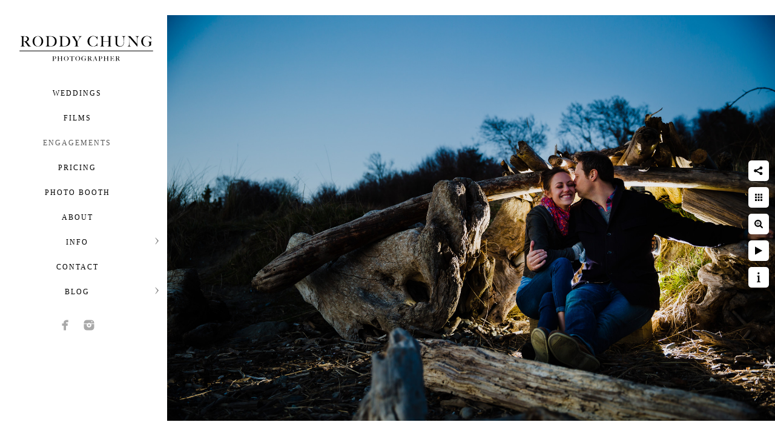

--- FILE ---
content_type: text/html; charset=utf-8
request_url: https://www.roddychung.com/engagements/discovery-park-engagement-photographer
body_size: 15586
content:
<!DOCTYPE html><!-- site by Good Gallery, www.goodgallery.com --><html class="no-js GalleryPage"><head><title>Discovery Park Engagement Photographer</title><link rel=dns-prefetch href=//cdn.goodgallery.com><link rel=dns-prefetch href=//www.google-analytics.com><link rel="shortcut icon" href=//cdn.goodgallery.com/f3874f5e-be9a-49db-9d04-15489d96a0db/logo/2au7od56/plovxp0zfvh.ico><link rel=icon href=//cdn.goodgallery.com/f3874f5e-be9a-49db-9d04-15489d96a0db/logo/2au7od56/plovxp0zfvh.svg sizes=any type=image/svg+xml><meta name=robots content=noarchive><link rel=canonical href=https://www.roddychung.com/engagements/discovery-park-engagement-photographer><style>.YB:before{content:attr(data-c);display:block;height:150em}</style><link rel=stylesheet media=print onload="if(media!='all')media='all'" href=//cdn.goodgallery.com/f3874f5e-be9a-49db-9d04-15489d96a0db/d/Desktop-1bAtJCgi3-1DTLKaj6Zi1w-2-GxhnnlqQ_DsXf1t6Owox7A.css><script src=//cdn.goodgallery.com/f3874f5e-be9a-49db-9d04-15489d96a0db/p/bundle-2teHGVEHG23F7yH4EM4Vng-20250629021656.js></script><script src=//cdn.goodgallery.com/f3874f5e-be9a-49db-9d04-15489d96a0db/d/PageData-374y1qs8-d7d4f09a-1941-40c3-91f9-8570fb838412-GxhnnlqQ_DsXf1t6Owox7A-2.js></script><!--[if lt IE 9]><script src=/admin/Scripts/jQuery.XDomainRequest.js></script><![endif]--><meta property=og:url content=https://www.roddychung.com/engagements/discovery-park-engagement-photographer><meta property=og:type content=website><meta property=og:site_name content=""><meta property=og:image content=https://cdn.goodgallery.com/f3874f5e-be9a-49db-9d04-15489d96a0db/r/1024/21naxgxb/discovery-park-engagement-photographer.jpg><meta property=og:title content="Discovery Park Engagement Photographer"><meta property=og:description><script type=application/ld+json>{ "@context": "http://schema.org", "@type": "BreadcrumbList", "itemListElement": [ { "@type": "ListItem", "position": "1", "item": { "@id": "https://www.roddychung.com/", "name": "Home" } }, { "@type": "ListItem", "position": "2", "item": { "@id": "https://www.roddychung.com/engagements", "name": "Engagements" } } ] }</script><meta name=google-site-verification content=hJnbx4lfXOeV2by_xnNJ92ixuH83H0d5G-_5sKU4hWw><meta name=p:domain_verify content=7cbf947936ad4ca0bcd0c551437a38f1><script>!function(f,b,e,v,n,t,s)
{if(f.fbq)return;n=f.fbq=function(){n.callMethod?n.callMethod.apply(n,arguments):n.queue.push(arguments)};if(!f._fbq)f._fbq=n;n.push=n;n.loaded=!0;n.version='2.0';n.queue=[];t=b.createElement(e);t.async=!0;t.src=v;s=b.getElementsByTagName(e)[0];s.parentNode.insertBefore(t,s)}(window,document,'script','https://connect.facebook.net/en_US/fbevents.js');fbq('init','213819827923948');fbq('track','PageView');</script><noscript><img height=1 width=1 style=display:none src="https://www.facebook.com/tr?id=213819827923948&amp;ev=PageView&amp;noscript=1"></noscript><style data-id=inline>html.js,html.js body{margin:0;padding:0}.elementContainer img{width:100%}ul.GalleryUIMenu{list-style:none;margin:0;padding:0}ul.GalleryUIMenu a{text-decoration:none}ul.GalleryUIMenu li{position:relative;white-space:nowrap}.GalleryUISiteNavigation{background-color:rgba(255,255,255,1);width:275px}.GalleryUIMenuTopLevel .GalleryUIMenu{display:inline-block}ul.GalleryUIMenu li,div.GalleryUIMenuSubMenuDiv li{text-transform:uppercase}.GalleryUIMenuTopLevel .GalleryUIMenu > li{padding:15px 15px 10px 15px;border:0 solid #FFFFFF;border-left-width:0;border-top-width:0;white-space:normal;text-align:center}.GalleryUIMenu > li{color:#000000;background-color:rgba(255,255,255,1);font-size:12px;letter-spacing:2px;;position:relative}.GalleryUIMenu > li > a{color:#000000}.GalleryUIMenu > li.Active > a{color:#575757}.GalleryUIMenu > li.Active{color:#575757;background-color:rgba(255,255,255,1)}span.SubMenuArrow,span.SubMenuArrowLeft,span.SubMenuArrowRight,span.SubMenuArrowUp,span.SubMenuArrowDown{display:block;position:absolute;top:50%;right:10px;margin-top:-6px;height:12px;width:12px;background-color:transparent}span.SubMenuArrowSizing{display:inline-block;width:22px;height:12px;opacity:0;margin-right:-2px}.GalleryUISiteNavigation{position:fixed;top:0;left:0}.GalleryUIMenuTopLevel .GalleryUIMenu{width:275px}.GalleryUISiteNavigation{height:100%}html{font-family:'Garamond',Didot,'Didot LT STD','Hoefler Text','Times New Roman',serif}.GalleryUIMenu,.GalleryUIMenu a{font-family:'Garamond',Didot,'Didot LT STD','Hoefler Text','Times New Roman',serif;font-weight:500}.PageTemplateText,.CaptionContainer,.PageInformationArea,.GGTextContent{font-family:'EB Garamond',serif}html:not(.wf-active) .PageTemplateText,html:not(.wf-active) .CaptionContainer,html:not(.wf-active) .PageInformationArea,html:not(.wf-active) .GGTextContent{font-family:serif}h1,h2,h3,h4,h5,h6{font-family:'Butler Light',serif}@font-face{font-display:swap;font-family:'Butler Light';src:local('Butler Light'),url(https://cdn.goodgallery.com/GoogleFont/Butler/Butler_Light.otf) format('opentype')}.GalleryUIContainer .NameMark{font-family:'Garamond',Didot,'Didot LT STD','Hoefler Text','Times New Roman',serif}.GalleryMenuContent .GGMenuPageHeading{font-family:'Garamond',Didot,'Didot LT STD','Hoefler Text','Times New Roman',serif}.GMLabel{font-family:'Garamond',Didot,'Didot LT STD','Hoefler Text','Times New Roman',serif}.GMTagline{font-family:'Garamond',Didot,'Didot LT STD','Hoefler Text','Times New Roman',serif}div.GGForm label.SectionHeading{font-family:'Garamond',Didot,'Didot LT STD','Hoefler Text','Times New Roman',serif}.GGHamburgerMenuLabel{font-family:'Garamond',Didot,'Didot LT STD','Hoefler Text','Times New Roman',serif}h2{font-family:'Garamond',Didot,'Didot LT STD','Hoefler Text','Times New Roman',serif}h3{font-family:'Garamond',Didot,'Didot LT STD','Hoefler Text','Times New Roman',serif;font-weight:700}h4{font-family:'Garamond',Didot,'Didot LT STD','Hoefler Text','Times New Roman',serif;font-weight:700}h5{font-family:'Garamond',Didot,'Didot LT STD','Hoefler Text','Times New Roman',serif;font-weight:700}h6{font-family:'Garamond',Didot,'Didot LT STD','Hoefler Text','Times New Roman',serif;font-weight:700}h1{line-height:1.45;text-transform:none;text-align:left;letter-spacing:1px}h2{line-height:1.45;text-transform:none;text-align:left;letter-spacing:0}h3{line-height:1.45;text-transform:none;text-align:left;letter-spacing:0}h4{line-height:1.45;text-transform:none;text-align:left;letter-spacing:0}h5{line-height:1.45;text-transform:none;text-align:left;letter-spacing:0}h6{line-height:1.45;text-transform:none;text-align:left;letter-spacing:0}.PageTemplateText,.CaptionContainer,.PageInformationArea,.GGTextContent{line-height:1.50;text-transform:none;text-align:left}ul.GGBottomNavigation span{font-family:'Garamond',Didot,'Didot LT STD','Hoefler Text','Times New Roman',serif}.GGTextContent .GGBreadCrumbs .GGBreadCrumb,.GGTextContent .GGBreadCrumb span{font-family:'Garamond',Didot,'Didot LT STD','Hoefler Text','Times New Roman',serif}</style><body data-page-type=gallery class=GalleryUIContainer data-page-id=d7d4f09a-1941-40c3-91f9-8570fb838412 data-tags="" data-menu-hash=GxhnnlqQ_DsXf1t6Owox7A data-settings-hash=1bAtJCgi3-1DTLKaj6Zi1w data-fotomotoid="" data-imglocation="//cdn.goodgallery.com/f3874f5e-be9a-49db-9d04-15489d96a0db/" data-cdn=//cdn.goodgallery.com/f3874f5e-be9a-49db-9d04-15489d96a0db data-stoken=374y1qs8 data-settingstemplateid=""><div class=GalleryUIContentParent data-pretagged=true><div class=GalleryUIContentContainer data-pretagged=true><div class=GalleryUIContent data-pretagged=true><div class=CanvasContainer data-id=xawfqygk5o5 data-pretagged=true style=overflow:hidden><div class=imgContainer style=position:absolute><div class=dummy style=padding-top:66.673%></div><div class=elementContainer style=position:absolute;top:0;bottom:0;left:0;right:0;overflow:hidden><picture><source type=image/jpeg sizes=134vw srcset="//cdn.goodgallery.com/f3874f5e-be9a-49db-9d04-15489d96a0db/r/0200/21naxgxb/discovery-park-engagement-photographer.jpg 200w, //cdn.goodgallery.com/f3874f5e-be9a-49db-9d04-15489d96a0db/r/0300/21naxgxb/discovery-park-engagement-photographer.jpg 300w, //cdn.goodgallery.com/f3874f5e-be9a-49db-9d04-15489d96a0db/r/0480/21naxgxb/discovery-park-engagement-photographer.jpg 480w, //cdn.goodgallery.com/f3874f5e-be9a-49db-9d04-15489d96a0db/r/0640/21naxgxb/discovery-park-engagement-photographer.jpg 640w, //cdn.goodgallery.com/f3874f5e-be9a-49db-9d04-15489d96a0db/r/0800/21naxgxb/discovery-park-engagement-photographer.jpg 800w, //cdn.goodgallery.com/f3874f5e-be9a-49db-9d04-15489d96a0db/r/1024/21naxgxb/discovery-park-engagement-photographer.jpg 1024w, //cdn.goodgallery.com/f3874f5e-be9a-49db-9d04-15489d96a0db/r/1280/21naxgxb/discovery-park-engagement-photographer.jpg 1280w, //cdn.goodgallery.com/f3874f5e-be9a-49db-9d04-15489d96a0db/r/1600/21naxgxb/discovery-park-engagement-photographer.jpg 1600w, //cdn.goodgallery.com/f3874f5e-be9a-49db-9d04-15489d96a0db/r/1920/21naxgxb/discovery-park-engagement-photographer.jpg 1920w, //cdn.goodgallery.com/f3874f5e-be9a-49db-9d04-15489d96a0db/r/2560/21naxgxb/discovery-park-engagement-photographer.jpg 2560w, //cdn.goodgallery.com/f3874f5e-be9a-49db-9d04-15489d96a0db/r/3200/21naxgxb/discovery-park-engagement-photographer.jpg 3200w, //cdn.goodgallery.com/f3874f5e-be9a-49db-9d04-15489d96a0db/r/4096/21naxgxb/discovery-park-engagement-photographer.jpg 4096w"><img src=//cdn.goodgallery.com/f3874f5e-be9a-49db-9d04-15489d96a0db/r/1024/21naxgxb/discovery-park-engagement-photographer.jpg draggable=false alt="Discovery Park Engagement Photographer" title="Discovery Park Engagement Photographer" srcset="//cdn.goodgallery.com/f3874f5e-be9a-49db-9d04-15489d96a0db/r/1024/21naxgxb/discovery-park-engagement-photographer.jpg, //cdn.goodgallery.com/f3874f5e-be9a-49db-9d04-15489d96a0db/r/2560/21naxgxb/discovery-park-engagement-photographer.jpg 2x" loading=lazy></picture></div></div></div></div></div><div class=prev></div><div class=next></div><span class="prev SingleImageHidden"></span><span class="next SingleImageHidden"></span><div class=GalleryUIThumbnailPanelContainerParent></div></div><div class=GalleryUISiteNavigation><a href="/" class=NavigationLogoTarget><img src="[data-uri]" alt="" border=0 style="padding:40px 0 10px 10px" height=77 width=265></a><div class=GalleryUIMenuTopLevel data-predefined=true><div class=GalleryUIMenuContainer data-predefined=true><ul class=GalleryUIMenu data-predefined=true><li data-pid=357555d3-e358-4ec7-81cc-0262e885c022><a href=/weddings>Weddings</a><span class=SubMenuArrowSizing> </span><li data-pid=2a43734e-6b24-4d10-86e3-19ca047a3cae><a href=/seattle-wedding-videographers>Films</a><span class=SubMenuArrowSizing> </span><li data-pid=d7d4f09a-1941-40c3-91f9-8570fb838412><a href=/engagements>Engagements</a><span class=SubMenuArrowSizing> </span><li data-pid=a4ad7612-6a04-416f-9f99-8f8a05c66348><a href=/pricing>Pricing</a><span class=SubMenuArrowSizing> </span><li data-pid=1287efaf-6600-4c11-9b4b-c2bf262fd651><a href=/seattle-photo-booth-rentals>Photo Booth</a><span class=SubMenuArrowSizing> </span><li data-pid=1fe8c749-3d69-49b6-bf20-63b00e70ca3f><a href=/about>About</a><span class=SubMenuArrowSizing> </span><li data-pid=acb5900d-48d9-40de-8988-307125e66759><a href=/info>Info</a><span class=SubMenuArrow> </span><span class=SubMenuArrowSizing> </span><li data-pid=45313fea-5639-426a-b76f-d9ed781cc06b><a href=/contact>Contact</a><span class=SubMenuArrowSizing> </span><li data-pid=ebedbfe8-981d-4274-afcf-086b51e3a113><a href=/blogs>Blog</a><span class=SubMenuArrow> </span><span class=SubMenuArrowSizing> </span><li data-pid=53895a69-d57f-465c-ac04-c82bb2555536 class="TypeMenuHTML SocialNetwork"><span class=SubMenuArrowSizing> </span></ul></div></div></div><div class=GalleryUIMenuSubLevel style=opacity:0;display:none;z-index:10102 data-pid=75f47032-a20b-49dd-b1fe-fb133044c398><div class=GalleryUIMenuContainer><ul class=GalleryUIMenu><li data-pid=23d44936-95b7-4009-99b9-e941755dd19d><a href=/info/wedding-planning/pick-wedding-photographer>How to pick a wedding photographer</a></ul></div></div><div class=GalleryUIMenuSubLevel style=opacity:0;display:none;z-index:10101 data-pid=acb5900d-48d9-40de-8988-307125e66759><div class=GalleryUIMenuContainer><ul class=GalleryUIMenu><li data-pid=368fb569-67eb-40ae-a2c1-021f0a7d5326><a href=/info/awards-recognition>Awards and Recognition</a><span class=SubMenuArrowSizing> </span><li data-pid=fb0e91d3-16f1-484c-9267-1bd2f611250c><a href=/info/frequently-asked-questions>F.A.Q.</a><span class=SubMenuArrowSizing> </span><li data-pid=75f47032-a20b-49dd-b1fe-fb133044c398><a href=/info/wedding-planning>wedding planning</a><span class=SubMenuArrow> </span><span class=SubMenuArrowSizing> </span><li data-pid=807c055c-1152-4787-95d2-8d278f40e2fb><a href="/blog/">Old Blog</a><span class=SubMenuArrowSizing> </span><li data-pid=2495fc90-7061-4527-9968-4c0a6054d1a1><a href=/info/privacy-policy>Privacy Policy</a><span class=SubMenuArrowSizing> </span></ul></div></div><div class=GalleryUIMenuSubLevel style=opacity:0;display:none;z-index:10101 data-pid=ebedbfe8-981d-4274-afcf-086b51e3a113><div class=GalleryUIMenuContainer><ul class=GalleryUIMenu><li data-pid=e98b4d1d-e4b6-4d76-b0ce-362fec05f463><a href=/blogs/redfin-feature>Redfin Feature</a><li data-pid=f4a2997f-b2cc-48f8-8eff-9a12c533c4a5><a href=/blogs/versatile-crm>The most versatile CRM is here! </a></ul></div></div><div class="GGCaption YB"><div class="CaptionContainer GGTextContent"><span><div class=GGBreadCrumbs><div class=GGBreadCrumb><a href="/" title="Roddy Chung - Seattle and Destination Wedding Photographer"><span>Home</span></a> »</div><div class=GGBreadCrumb><span>Engagements</span></div></div><h1>Discovery Park Engagement Photographer</h1><p>Location: <a href="http://maps.google.com/maps?q=3801 Discovery Park Blvd, Seattle, WA 98199" target=blank rel="noopener noreferrer">3801 Discovery Park Blvd, Seattle, WA 98199</a>.<ul class=GGBottomNavigation><li><a href=/weddings title=Weddings><span>Weddings</span></a><li><a href=/seattle-wedding-videographers title=Films><span>Films</span></a><li><span>Engagements</span><li><a href=/pricing title=Pricing><span>Pricing</span></a><li><a href=/seattle-photo-booth-rentals title="Photo Booth"><span>Photo&nbsp;Booth</span></a><li><a href=/about title=About><span>About</span></a><li><a href=/info title=Info><span>Info</span></a><li><a href=/contact title="Contact Me"><span>Contact</span></a></ul></span></div></div>

--- FILE ---
content_type: text/html; charset=utf-8
request_url: https://www.roddychung.com/engagements?IsAjax=1
body_size: 12656
content:
<!DOCTYPE html><!-- site by Good Gallery, www.goodgallery.com -->
<html class="no-js GalleryPage ">
<head>
<title>Engagements</title>
<meta name="description" content="An extensive portfolio that showcases engaged couples&#39; lifestyle and portrait session" />
<link rel="dns-prefetch" href="//cdn.goodgallery.com" /><link rel="dns-prefetch" href="//www.google-analytics.com" />
<link rel="shortcut icon" href="//cdn.goodgallery.com/f3874f5e-be9a-49db-9d04-15489d96a0db/logo/2au7od56/plovxp0zfvh.ico" />
<link rel="icon" href="//cdn.goodgallery.com/f3874f5e-be9a-49db-9d04-15489d96a0db/logo/2au7od56/plovxp0zfvh.svg" sizes="any" type="image/svg+xml" />

 <meta name="robots" content="noarchive" /> 	 <link rel="canonical" href="https://www.roddychung.com/engagements" />
 <style type="text/css">.YB:before{content: attr(data-c);display: block;height: 150em;}</style><link rel="stylesheet" type="text/css" media="print" onload="if(media!='all')media='all'" href="//cdn.goodgallery.com/f3874f5e-be9a-49db-9d04-15489d96a0db/d/Desktop-1bAtJCgi3-1DTLKaj6Zi1w-2-GxhnnlqQ_DsXf1t6Owox7A.css" />
<script type="text/javascript" src="//cdn.goodgallery.com/f3874f5e-be9a-49db-9d04-15489d96a0db/p/bundle-2teHGVEHG23F7yH4EM4Vng-20250629021656.js"></script>
<script type="text/javascript" src="//cdn.goodgallery.com/f3874f5e-be9a-49db-9d04-15489d96a0db/d/PageData-374y1qs8-d7d4f09a-1941-40c3-91f9-8570fb838412-GxhnnlqQ_DsXf1t6Owox7A-2.js"></script>
<!--[if lt IE 9]><script type="text/javascript" src="/admin/Scripts/jQuery.XDomainRequest.js"></script><![endif]-->

<meta property="og:url" content="https://www.roddychung.com/engagements" />
<meta property="og:type" content="website" />
<meta property="og:site_name" content="" />
<meta property="og:image" content="https://cdn.goodgallery.com/f3874f5e-be9a-49db-9d04-15489d96a0db/s/0200/2b5h46o8/beacon-hill-engagement-picture-boston.jpg"/><meta property="og:image" content="https://cdn.goodgallery.com/f3874f5e-be9a-49db-9d04-15489d96a0db/s/0200/2b0mo5rn/boston-library-engagement-photo.jpg"/><meta property="og:image" content="https://cdn.goodgallery.com/f3874f5e-be9a-49db-9d04-15489d96a0db/s/0200/32o89a6u/summer-engaegment-sunset-photo.jpg"/><meta property="og:image" content="https://cdn.goodgallery.com/f3874f5e-be9a-49db-9d04-15489d96a0db/s/0200/2b0sqdqx/lincoln-park-engagement-portrait.jpg"/><meta property="og:image" content="https://cdn.goodgallery.com/f3874f5e-be9a-49db-9d04-15489d96a0db/s/0200/2y4nfe7r/franklin-falls-engagement-photo.jpg"/><meta property="og:image" content="https://cdn.goodgallery.com/f3874f5e-be9a-49db-9d04-15489d96a0db/s/0200/2fni04w6/engagement-picture-front-seattle-great-wheel.jpg"/><meta property="og:image" content="https://cdn.goodgallery.com/f3874f5e-be9a-49db-9d04-15489d96a0db/s/0200/2fdn8bxt/romantic-alki-beach-engagement-photo.jpg"/><meta property="og:image" content="https://cdn.goodgallery.com/f3874f5e-be9a-49db-9d04-15489d96a0db/s/0200/2fh63cww/cannon-beach-engagement-shoot.jpg"/><meta property="og:image" content="https://cdn.goodgallery.com/f3874f5e-be9a-49db-9d04-15489d96a0db/s/0200/2k495yys/boston-destination-engagement-photography.jpg"/><meta property="og:image" content="https://cdn.goodgallery.com/f3874f5e-be9a-49db-9d04-15489d96a0db/s/0200/2fdvluwy/helix-bridge-engagement-photo.jpg"/><meta property="og:image" content="https://cdn.goodgallery.com/f3874f5e-be9a-49db-9d04-15489d96a0db/s/0200/2kfs0t3g/seattle-pier-55-engagement-photo-stephanie-nick.jpg"/><meta property="og:image" content="https://cdn.goodgallery.com/f3874f5e-be9a-49db-9d04-15489d96a0db/s/0200/2atvt85m/las-vegas-engagement-photo.jpg"/><meta property="og:image" content="https://cdn.goodgallery.com/f3874f5e-be9a-49db-9d04-15489d96a0db/s/0200/220kd91u/intimate-engagement-photoshoot.jpg"/><meta property="og:image" content="https://cdn.goodgallery.com/f3874f5e-be9a-49db-9d04-15489d96a0db/s/0200/220kd91t/volunteer-park-conservatory-engagement-pictures.jpg"/><meta property="og:image" content="https://cdn.goodgallery.com/f3874f5e-be9a-49db-9d04-15489d96a0db/s/0200/220kd91t/capitol-hill-fall-engagement-session.jpg"/><meta property="og:image" content="https://cdn.goodgallery.com/f3874f5e-be9a-49db-9d04-15489d96a0db/s/0200/26ds0pcu/astonishing-downtown-engagement-picture.jpg"/><meta property="og:image" content="https://cdn.goodgallery.com/f3874f5e-be9a-49db-9d04-15489d96a0db/s/0200/26ds0p8q/thompson-hotel-seattle-engagement-session.jpg"/><meta property="og:image" content="https://cdn.goodgallery.com/f3874f5e-be9a-49db-9d04-15489d96a0db/s/0200/2avv86dl/tacoma-castle-engagement-photo.jpg"/><meta property="og:image" content="https://cdn.goodgallery.com/f3874f5e-be9a-49db-9d04-15489d96a0db/s/0200/2opj8ed0/alki-beach-engagement-lilly-max.jpg"/><meta property="og:image" content="https://cdn.goodgallery.com/f3874f5e-be9a-49db-9d04-15489d96a0db/s/0200/21n4e84f/sunset-engagement-session-couple.jpg"/><meta property="og:image" content="https://cdn.goodgallery.com/f3874f5e-be9a-49db-9d04-15489d96a0db/s/0200/2xrfpwfy/seattle-night-time-engagement-photo.jpg"/><meta property="og:image" content="https://cdn.goodgallery.com/f3874f5e-be9a-49db-9d04-15489d96a0db/s/0200/2asffkq5/moody-dramatic-engagement-photo.jpg"/><meta property="og:image" content="https://cdn.goodgallery.com/f3874f5e-be9a-49db-9d04-15489d96a0db/s/0200/21naxgwy/discovery-park-candid-portrait.jpg"/><meta property="og:image" content="https://cdn.goodgallery.com/f3874f5e-be9a-49db-9d04-15489d96a0db/s/0200/21naxgxb/discovery-park-engagement-photographer.jpg"/><meta property="og:image" content="https://cdn.goodgallery.com/f3874f5e-be9a-49db-9d04-15489d96a0db/s/0200/21nay742/engagement-session-university-washington-seattle.jpg"/><meta property="og:image" content="https://cdn.goodgallery.com/f3874f5e-be9a-49db-9d04-15489d96a0db/s/0200/21nay70z/georgetown-quirky-portrait.jpg"/><meta property="og:image" content="https://cdn.goodgallery.com/f3874f5e-be9a-49db-9d04-15489d96a0db/s/0200/21naxgvm/emotional-couple-portrait.jpg"/><meta property="og:image" content="https://cdn.goodgallery.com/f3874f5e-be9a-49db-9d04-15489d96a0db/s/0200/21naxguj/discovery-park-lighthouse-portrait.jpg"/><meta property="og:image" content="https://cdn.goodgallery.com/f3874f5e-be9a-49db-9d04-15489d96a0db/s/0200/21naxgu6/engaged-couples-photo-session-beloved-dog.jpg"/>
<script type="application/ld+json">{ "@context": "http://schema.org", "@type": "BreadcrumbList", "itemListElement": [ { "@type": "ListItem", "position": "1", "item": { "@id": "https://www.roddychung.com/", "name": "Home" } }, { "@type": "ListItem", "position": "2", "item": { "@id": "https://www.roddychung.com/engagements", "name": "Engagements" } } ] }</script>
<meta name="google-site-verification" content="hJnbx4lfXOeV2by_xnNJ92ixuH83H0d5G-_5sKU4hWw" />
<meta name="p:domain_verify" content="7cbf947936ad4ca0bcd0c551437a38f1"/>

<!-- Meta Pixel Code -->
<script>
!function(f,b,e,v,n,t,s)
{if(f.fbq)return;n=f.fbq=function(){n.callMethod?
n.callMethod.apply(n,arguments):n.queue.push(arguments)};
if(!f._fbq)f._fbq=n;n.push=n;n.loaded=!0;n.version='2.0';
n.queue=[];t=b.createElement(e);t.async=!0;
t.src=v;s=b.getElementsByTagName(e)[0];
s.parentNode.insertBefore(t,s)}(window, document,'script',
'https://connect.facebook.net/en_US/fbevents.js');
fbq('init', '213819827923948');
fbq('track', 'PageView');
</script>
<noscript><img height="1" width="1" style="display:none"
src="https://www.facebook.com/tr?id=213819827923948&ev=PageView&noscript=1"
/></noscript>
<!-- End Meta Pixel Code -->




<style type="text/css" data-id="inline">
html.js, html.js body {margin:0;padding:0;}
div.ThumbnailPanelThumbnailContainer div.Placeholder, div.ThumbnailPanelThumbnailContainer .CVThumb {position: absolute;left: 0px;top: 0px;height: 100%;width: 100%;border: 0px} div.ThumbnailPanelThumbnailContainer .CVThumb {text-align: center} div.ThumbnailPanelThumbnailContainer .CVThumb img {max-width: 100%;width: 100%;border: 0px} span.ThumbnailPanelEntityLoaded div.Placeholder {display: none;}
html.no-js .CVThumb img {opacity:0} div.ThumbnailPanelThumbnailContainer {overflow:hidden;position:absolute;top:0px;left:0px} .YB:before{content: attr(data-c);display: block;height: 150em;width:100%;background-color:#FFFFFF;position:fixed;z-index:9999;}
.GalleryUIThumbnailPanelContainerParent {background-color:#FFFFFF}
ul.GalleryUIMenu {list-style: none;margin: 0;padding: 0} ul.GalleryUIMenu a {text-decoration: none} ul.GalleryUIMenu li {position: relative; white-space: nowrap}
.GalleryUISiteNavigation {background-color: rgba(255, 255, 255, 1);width:275px}
.GalleryUIMenuTopLevel .GalleryUIMenu {display: inline-block} ul.GalleryUIMenu li, div.GalleryUIMenuSubMenuDiv li {text-transform:uppercase}
.GalleryUIMenuTopLevel .GalleryUIMenu > li {padding: 15px 15px 10px 15px;border:0px solid #FFFFFF;border-left-width:0px;border-top-width:0px;white-space:normal;text-align:center}
.GalleryUIMenu > li {color:#000000;background-color:rgba(255, 255, 255, 1);font-size:12px;letter-spacing: 2px;;position:relative}
.GalleryUIMenu > li > a {color:#000000} .GalleryUIMenu > li.Active > a {color:#575757}
.GalleryUIMenu > li.Active {color:#575757;background-color:rgba(255, 255, 255, 1)}
span.SubMenuArrow,span.SubMenuArrowLeft,span.SubMenuArrowRight,span.SubMenuArrowUp,span.SubMenuArrowDown {display:block;position:absolute;top:50%;right:10px;margin-top:-6px;height:12px;width:12px;background-color:transparent;} span.SubMenuArrowSizing {display:inline-block;width:22px;height:12px;opacity:0;margin-right:-2px;}

 .GalleryUISiteNavigation {position:fixed;top:0;left:0}
.GalleryUIMenuTopLevel .GalleryUIMenu {width:275px} .GalleryUISiteNavigation {height:100%}


html { font-family: 'Garamond', Didot, 'Didot LT STD', 'Hoefler Text', 'Times New Roman', serif; }
.GalleryUIMenu, .GalleryUIMenu a { font-family: 'Garamond', Didot, 'Didot LT STD', 'Hoefler Text', 'Times New Roman', serif;font-weight:500; }
.PageTemplateText,.CaptionContainer,.PageInformationArea,.GGTextContent { font-family: 'EB Garamond', serif; } html:not(.wf-active) .PageTemplateText,html:not(.wf-active) .CaptionContainer,html:not(.wf-active) .PageInformationArea,html:not(.wf-active) .GGTextContent {font-family: serif}
h1, h2, h3, h4, h5, h6 { font-family: 'Butler Light', serif ; } @font-face {     font-display:swap;font-family: 'Butler Light';     src: local('Butler Light'), url(https://cdn.goodgallery.com/GoogleFont/Butler/Butler_Light.otf) format('opentype'); }
.GalleryUIContainer .NameMark { font-family: 'Garamond', Didot, 'Didot LT STD', 'Hoefler Text', 'Times New Roman', serif; }
.GalleryMenuContent .GGMenuPageHeading { font-family: 'Garamond', Didot, 'Didot LT STD', 'Hoefler Text', 'Times New Roman', serif; }
.GMLabel { font-family: 'Garamond', Didot, 'Didot LT STD', 'Hoefler Text', 'Times New Roman', serif; }
.GMTagline { font-family: 'Garamond', Didot, 'Didot LT STD', 'Hoefler Text', 'Times New Roman', serif; }
div.GGForm label.SectionHeading { font-family: 'Garamond', Didot, 'Didot LT STD', 'Hoefler Text', 'Times New Roman', serif; }
.GGHamburgerMenuLabel { font-family: 'Garamond', Didot, 'Didot LT STD', 'Hoefler Text', 'Times New Roman', serif; }
h2 { font-family: 'Garamond', Didot, 'Didot LT STD', 'Hoefler Text', 'Times New Roman', serif; }
h3 { font-family: 'Garamond', Didot, 'Didot LT STD', 'Hoefler Text', 'Times New Roman', serif;font-weight:700; }
h4 { font-family: 'Garamond', Didot, 'Didot LT STD', 'Hoefler Text', 'Times New Roman', serif;font-weight:700; }
h5 { font-family: 'Garamond', Didot, 'Didot LT STD', 'Hoefler Text', 'Times New Roman', serif;font-weight:700; }
h6 { font-family: 'Garamond', Didot, 'Didot LT STD', 'Hoefler Text', 'Times New Roman', serif;font-weight:700; }
h1 { line-height: 1.45; text-transform: none; text-align: left; letter-spacing: 1px; }
h2 { line-height: 1.45; text-transform: none; text-align: left; letter-spacing: 0px;  }
h3 { line-height: 1.45; text-transform: none; text-align: left; letter-spacing: 0px; }
h4 { line-height: 1.45; text-transform: none; text-align: left; letter-spacing: 0px; }
h5 { line-height: 1.45; text-transform: none; text-align: left; letter-spacing: 0px; }
h6 { line-height: 1.45; text-transform: none; text-align: left; letter-spacing: 0px; }
.PageTemplateText,.CaptionContainer,.PageInformationArea,.GGTextContent { line-height: 1.50; text-transform: none; text-align: left; }
ul.GGBottomNavigation span { font-family: 'Garamond', Didot, 'Didot LT STD', 'Hoefler Text', 'Times New Roman', serif; }
.GGTextContent .GGBreadCrumbs .GGBreadCrumb, .GGTextContent .GGBreadCrumb span { font-family: 'Garamond', Didot, 'Didot LT STD', 'Hoefler Text', 'Times New Roman', serif; }




div.GalleryUIThumbnailPanelContainerParent {
    background-color: #FFFFFF;
}

div.GGThumbActualContainer div.ThumbnailPanelCaptionContainer {
    position: unset;
    left: unset;
    top: unset;
}

html.js.GalleryPage.ThumbnailPanelActive {
    overflow: visible;
}

    
    html.GalleryPage.ThumbnailPanelActive div.GalleryUISiteNavigation {
        position: fixed !important;
    }
    

html.ThumbnailPanelActive body {
    overflow: visible;
}

html.ThumbnailPanelActive div.GalleryUIContentParent {
    overflow: visible;
}

div.GalleryUIThumbnailPanelContainer div.GGThumbModernContainer > div.GGTextContent {
    position: relative;
}

div.GGThumbActualContainer div.ThumbEntityContainer div.ThumbAspectContainer {
}

div.GGThumbActualContainer div.ThumbEntityContainer div.ThumbAspectContainer {
    height: 0;
    overflow: hidden;
    position: relative;
    border-radius: 0%;
    border: 1px solid rgba(255, 255, 255, 1);
    background-color: rgba(255, 255, 255, 1);
    opacity: 1;

    -moz-transition: opacity 0.15s, background-color 0.15s, border-color 0.15s, color 0.15s;
    -webkit-transition: opacity 0.15s, background-color 0.15s, border-color 0.15s, color 0.15s;
    -o-transition: opacity: 0.15s, background-color 0.15s, border-color 0.15s, color 0.15s;
    transition: opacity 0.15s, background-color 0.15s, border-color 0.15s, color 0.15s;
}

div.GGThumbActualContainer div.ThumbAspectContainer > div,
div.GGThumbModernContainer div.ThumbAspectContainer > div {
    position: absolute;
    left: 0;
    top: 0;
    height: 100%;
    width: 100%;
}

div.GGThumbActualContainer div.ThumbAspectContainer img,
div.GGThumbModernContainer div.ThumbAspectContainer img {
    min-width: 100%;
    min-height: 100%;
}

div.GGThumbActualContainer div.ThumbAspectContainer div.icon {
    position: absolute;
    left: unset;
    top: unset;
    right: 5px;
    bottom: 5px;
    cursor: pointer;

    -webkit-border-radius: 15%;
    -moz-border-radius: 15%;
    border-radius: 15%;
    height: 34px;
    width: 34px;
    padding: 5px;
    -moz-box-sizing: border-box;
    box-sizing: border-box;
}

div.ThumbEntityContainer div.ThumbCaption {
    display: none;
    overflow: hidden;
    
    cursor: pointer;
    padding: 20px;
    font-size: 12px;
    color: rgba(128, 128, 128, 1);
    background-color: rgba(255, 255, 255, 0.75);
    border: 0px solid rgba(128, 128, 128, 0.75);
    border-top-width: 0px;

    -moz-transition: opacity 0.15s, background-color 0.15s, border-color 0.15s, color 0.15s;
    -webkit-transition: opacity 0.15s, background-color 0.15s, border-color 0.15s, color 0.15s;
    -o-transition: opacity: 0.15s, background-color 0.15s, border-color 0.15s, color 0.15s;
    transition: opacity 0.15s, background-color 0.15s, border-color 0.15s, color 0.15s;

}

div.ThumbEntityContainer.ShowCaptions div.ThumbCaption {
    display: block;
}

html.ThumbnailPanelActive .GGCaption {
    display: none;
}

    
div.GGThumbActualContainer {
    display: grid;
    grid-template-columns: repeat(auto-fill, 250px);
    justify-content: center;
    grid-column-gap: 15px;
    grid-row-gap: 15px;
    margin: 5px 5px 5px 5px;
}
    

div.GGThumbModernContainer div.ThumbAspectContainer {
    height: 0;
    overflow: hidden;
    position: relative;
    border: 1px solid rgba(255, 255, 255, 1);
    opacity: 1;

	-moz-transition: opacity 0.15s, background-color 0.15s, border-color 0.15s, color 0.15s;
	-webkit-transition: opacity 0.15s, background-color 0.15s, border-color 0.15s, color 0.15s;
	-o-transition: opacity: 0.15s, background-color 0.15s, border-color 0.15s, color 0.15s;
	transition: opacity 0.15s, background-color 0.15s, border-color 0.15s, color 0.15s;
}

div.GGThumbModernContainer div.ThumbCoverImage {
    margin: 5px 5px 5px 5px;
}

@media (hover: hover) {
    div.GGThumbActualContainer div.ThumbEntityContainer:hover div.ThumbAspectContainer {
        opacity: 0.95;
        border-color: rgba(128, 128, 128, 1);
    }

    div.ThumbEntityContainer:hover div.ThumbCaption {
        color: rgba(0, 0, 0, 1);
        background-color: rgba(211, 211, 211, 1);
        border-color: rgba(0, 0, 0, 1);
    }

    div.GGThumbModernContainer div.ThumbCoverImage:hover div.ThumbAspectContainer {
        opacity: 0.95;
        border-color: rgba(128, 128, 128, 1);
    }
}
</style>
</head>
<body data-page-type="gallery" class="GalleryUIContainer" data-page-id="d7d4f09a-1941-40c3-91f9-8570fb838412" data-tags="" data-menu-hash="GxhnnlqQ_DsXf1t6Owox7A" data-settings-hash="1bAtJCgi3-1DTLKaj6Zi1w" data-fotomotoid="" data-imglocation="//cdn.goodgallery.com/f3874f5e-be9a-49db-9d04-15489d96a0db/" data-cdn="//cdn.goodgallery.com/f3874f5e-be9a-49db-9d04-15489d96a0db" data-stoken="374y1qs8" data-settingstemplateid="">
    <div class="GalleryUIContentParent YB" data-pretagged="true" style="position:absolute;height:100%;width:calc(100% - 275px);top:0px;left:275px;">
        <div class="GalleryUIContentContainer"></div>
        <div class="prev"></div><div class="next"></div><span class="prev SingleImageHidden"></span><span class="next SingleImageHidden"></span>
        <div class="GalleryUIThumbnailPanelContainerParent" style="opacity: 1;position: absolute;height: 100%;width: 100%;left: 0px;top: 0px;z-index: 550;transition: all 0s ease;">
            <div class="GalleryUIThumbnailPanelContainer">
                <div class="GGThumbModernContainer">


                    <div class="GGThumbActualContainer">
                                    <div class="ThumbEntityContainer" data-id="szi2hcdlpmm" data-plink="beacon-hill-engagement-picture-boston"><a class="ThumbLink" href="/engagements/beacon-hill-engagement-picture-boston" title="Beacon Hill Engagement Picture in Boston"><div class="ThumbAspectContainer" style="padding-top:100%"><div><picture><source type="image/webp" sizes="250px" srcset="//cdn.goodgallery.com/f3874f5e-be9a-49db-9d04-15489d96a0db/s/0050/2b5h46o8/beacon-hill-engagement-picture-boston.webp 50w, //cdn.goodgallery.com/f3874f5e-be9a-49db-9d04-15489d96a0db/s/0075/2b5h46o8/beacon-hill-engagement-picture-boston.webp 75w, //cdn.goodgallery.com/f3874f5e-be9a-49db-9d04-15489d96a0db/s/0100/2b5h46o8/beacon-hill-engagement-picture-boston.webp 100w, //cdn.goodgallery.com/f3874f5e-be9a-49db-9d04-15489d96a0db/s/0125/2b5h46o8/beacon-hill-engagement-picture-boston.webp 125w, //cdn.goodgallery.com/f3874f5e-be9a-49db-9d04-15489d96a0db/s/0150/2b5h46o8/beacon-hill-engagement-picture-boston.webp 150w, //cdn.goodgallery.com/f3874f5e-be9a-49db-9d04-15489d96a0db/s/0175/2b5h46o8/beacon-hill-engagement-picture-boston.webp 175w, //cdn.goodgallery.com/f3874f5e-be9a-49db-9d04-15489d96a0db/s/0200/2b5h46o8/beacon-hill-engagement-picture-boston.webp 200w, //cdn.goodgallery.com/f3874f5e-be9a-49db-9d04-15489d96a0db/s/0225/2b5h46o8/beacon-hill-engagement-picture-boston.webp 225w, //cdn.goodgallery.com/f3874f5e-be9a-49db-9d04-15489d96a0db/s/0250/2b5h46o8/beacon-hill-engagement-picture-boston.webp 250w, //cdn.goodgallery.com/f3874f5e-be9a-49db-9d04-15489d96a0db/s/0275/2b5h46o8/beacon-hill-engagement-picture-boston.webp 275w, //cdn.goodgallery.com/f3874f5e-be9a-49db-9d04-15489d96a0db/s/0300/2b5h46o8/beacon-hill-engagement-picture-boston.webp 300w, //cdn.goodgallery.com/f3874f5e-be9a-49db-9d04-15489d96a0db/s/0350/2b5h46o8/beacon-hill-engagement-picture-boston.webp 350w, //cdn.goodgallery.com/f3874f5e-be9a-49db-9d04-15489d96a0db/s/0400/2b5h46o8/beacon-hill-engagement-picture-boston.webp 400w, //cdn.goodgallery.com/f3874f5e-be9a-49db-9d04-15489d96a0db/s/0450/2b5h46o8/beacon-hill-engagement-picture-boston.webp 450w, //cdn.goodgallery.com/f3874f5e-be9a-49db-9d04-15489d96a0db/s/0500/2b5h46o8/beacon-hill-engagement-picture-boston.webp 500w, //cdn.goodgallery.com/f3874f5e-be9a-49db-9d04-15489d96a0db/s/0550/2b5h46o8/beacon-hill-engagement-picture-boston.webp 550w, //cdn.goodgallery.com/f3874f5e-be9a-49db-9d04-15489d96a0db/s/0600/2b5h46o8/beacon-hill-engagement-picture-boston.webp 600w, //cdn.goodgallery.com/f3874f5e-be9a-49db-9d04-15489d96a0db/s/0650/2b5h46o8/beacon-hill-engagement-picture-boston.webp 650w, //cdn.goodgallery.com/f3874f5e-be9a-49db-9d04-15489d96a0db/s/0700/2b5h46o8/beacon-hill-engagement-picture-boston.webp 700w, //cdn.goodgallery.com/f3874f5e-be9a-49db-9d04-15489d96a0db/s/0750/2b5h46o8/beacon-hill-engagement-picture-boston.webp 750w, //cdn.goodgallery.com/f3874f5e-be9a-49db-9d04-15489d96a0db/s/0800/2b5h46o8/beacon-hill-engagement-picture-boston.webp 800w, //cdn.goodgallery.com/f3874f5e-be9a-49db-9d04-15489d96a0db/s/0850/2b5h46o8/beacon-hill-engagement-picture-boston.webp 850w, //cdn.goodgallery.com/f3874f5e-be9a-49db-9d04-15489d96a0db/s/0900/2b5h46o8/beacon-hill-engagement-picture-boston.webp 900w, //cdn.goodgallery.com/f3874f5e-be9a-49db-9d04-15489d96a0db/s/0950/2b5h46o8/beacon-hill-engagement-picture-boston.webp 950w, //cdn.goodgallery.com/f3874f5e-be9a-49db-9d04-15489d96a0db/s/1024/2b5h46o8/beacon-hill-engagement-picture-boston.webp 1024w, //cdn.goodgallery.com/f3874f5e-be9a-49db-9d04-15489d96a0db/s/2560/2b5h46o8/beacon-hill-engagement-picture-boston.webp 2560w" /><source type="image/jpeg" sizes="250px" srcset="//cdn.goodgallery.com/f3874f5e-be9a-49db-9d04-15489d96a0db/s/0050/2b5h46o8/beacon-hill-engagement-picture-boston.jpg 50w, //cdn.goodgallery.com/f3874f5e-be9a-49db-9d04-15489d96a0db/s/0075/2b5h46o8/beacon-hill-engagement-picture-boston.jpg 75w, //cdn.goodgallery.com/f3874f5e-be9a-49db-9d04-15489d96a0db/s/0100/2b5h46o8/beacon-hill-engagement-picture-boston.jpg 100w, //cdn.goodgallery.com/f3874f5e-be9a-49db-9d04-15489d96a0db/s/0125/2b5h46o8/beacon-hill-engagement-picture-boston.jpg 125w, //cdn.goodgallery.com/f3874f5e-be9a-49db-9d04-15489d96a0db/s/0150/2b5h46o8/beacon-hill-engagement-picture-boston.jpg 150w, //cdn.goodgallery.com/f3874f5e-be9a-49db-9d04-15489d96a0db/s/0175/2b5h46o8/beacon-hill-engagement-picture-boston.jpg 175w, //cdn.goodgallery.com/f3874f5e-be9a-49db-9d04-15489d96a0db/s/0200/2b5h46o8/beacon-hill-engagement-picture-boston.jpg 200w, //cdn.goodgallery.com/f3874f5e-be9a-49db-9d04-15489d96a0db/s/0225/2b5h46o8/beacon-hill-engagement-picture-boston.jpg 225w, //cdn.goodgallery.com/f3874f5e-be9a-49db-9d04-15489d96a0db/s/0250/2b5h46o8/beacon-hill-engagement-picture-boston.jpg 250w, //cdn.goodgallery.com/f3874f5e-be9a-49db-9d04-15489d96a0db/s/0275/2b5h46o8/beacon-hill-engagement-picture-boston.jpg 275w, //cdn.goodgallery.com/f3874f5e-be9a-49db-9d04-15489d96a0db/s/0300/2b5h46o8/beacon-hill-engagement-picture-boston.jpg 300w, //cdn.goodgallery.com/f3874f5e-be9a-49db-9d04-15489d96a0db/s/0350/2b5h46o8/beacon-hill-engagement-picture-boston.jpg 350w, //cdn.goodgallery.com/f3874f5e-be9a-49db-9d04-15489d96a0db/s/0400/2b5h46o8/beacon-hill-engagement-picture-boston.jpg 400w, //cdn.goodgallery.com/f3874f5e-be9a-49db-9d04-15489d96a0db/s/0450/2b5h46o8/beacon-hill-engagement-picture-boston.jpg 450w, //cdn.goodgallery.com/f3874f5e-be9a-49db-9d04-15489d96a0db/s/0500/2b5h46o8/beacon-hill-engagement-picture-boston.jpg 500w, //cdn.goodgallery.com/f3874f5e-be9a-49db-9d04-15489d96a0db/s/0550/2b5h46o8/beacon-hill-engagement-picture-boston.jpg 550w, //cdn.goodgallery.com/f3874f5e-be9a-49db-9d04-15489d96a0db/s/0600/2b5h46o8/beacon-hill-engagement-picture-boston.jpg 600w, //cdn.goodgallery.com/f3874f5e-be9a-49db-9d04-15489d96a0db/s/0650/2b5h46o8/beacon-hill-engagement-picture-boston.jpg 650w, //cdn.goodgallery.com/f3874f5e-be9a-49db-9d04-15489d96a0db/s/0700/2b5h46o8/beacon-hill-engagement-picture-boston.jpg 700w, //cdn.goodgallery.com/f3874f5e-be9a-49db-9d04-15489d96a0db/s/0750/2b5h46o8/beacon-hill-engagement-picture-boston.jpg 750w, //cdn.goodgallery.com/f3874f5e-be9a-49db-9d04-15489d96a0db/s/0800/2b5h46o8/beacon-hill-engagement-picture-boston.jpg 800w, //cdn.goodgallery.com/f3874f5e-be9a-49db-9d04-15489d96a0db/s/0850/2b5h46o8/beacon-hill-engagement-picture-boston.jpg 850w, //cdn.goodgallery.com/f3874f5e-be9a-49db-9d04-15489d96a0db/s/0900/2b5h46o8/beacon-hill-engagement-picture-boston.jpg 900w, //cdn.goodgallery.com/f3874f5e-be9a-49db-9d04-15489d96a0db/s/0950/2b5h46o8/beacon-hill-engagement-picture-boston.jpg 950w, //cdn.goodgallery.com/f3874f5e-be9a-49db-9d04-15489d96a0db/s/1024/2b5h46o8/beacon-hill-engagement-picture-boston.jpg 1024w, //cdn.goodgallery.com/f3874f5e-be9a-49db-9d04-15489d96a0db/s/2560/2b5h46o8/beacon-hill-engagement-picture-boston.jpg 2560w" /><img src="//cdn.goodgallery.com/f3874f5e-be9a-49db-9d04-15489d96a0db/s/0400/2b5h46o8/beacon-hill-engagement-picture-boston.jpg" nopin="nopin" draggable="false" alt="Beacon Hill Engagement Picture in Boston" title="Beacon Hill Engagement Picture in Boston" srcset="//cdn.goodgallery.com/f3874f5e-be9a-49db-9d04-15489d96a0db/s/1024/2b5h46o8/beacon-hill-engagement-picture-boston.jpg, //cdn.goodgallery.com/f3874f5e-be9a-49db-9d04-15489d96a0db/s/2560/2b5h46o8/beacon-hill-engagement-picture-boston.jpg 2x" loading="lazy" /></picture></div></div></a></div>
                                    <div class="ThumbEntityContainer" data-id="kt1nu0nm1fj" data-plink="boston-library-engagement-photo"><a class="ThumbLink" href="/engagements/boston-library-engagement-photo" title="Boston Library Engagement Photo"><div class="ThumbAspectContainer" style="padding-top:100%"><div><picture><source type="image/webp" sizes="250px" srcset="//cdn.goodgallery.com/f3874f5e-be9a-49db-9d04-15489d96a0db/s/0050/2b0mo5rn/boston-library-engagement-photo.webp 50w, //cdn.goodgallery.com/f3874f5e-be9a-49db-9d04-15489d96a0db/s/0075/2b0mo5rn/boston-library-engagement-photo.webp 75w, //cdn.goodgallery.com/f3874f5e-be9a-49db-9d04-15489d96a0db/s/0100/2b0mo5rn/boston-library-engagement-photo.webp 100w, //cdn.goodgallery.com/f3874f5e-be9a-49db-9d04-15489d96a0db/s/0125/2b0mo5rn/boston-library-engagement-photo.webp 125w, //cdn.goodgallery.com/f3874f5e-be9a-49db-9d04-15489d96a0db/s/0150/2b0mo5rn/boston-library-engagement-photo.webp 150w, //cdn.goodgallery.com/f3874f5e-be9a-49db-9d04-15489d96a0db/s/0175/2b0mo5rn/boston-library-engagement-photo.webp 175w, //cdn.goodgallery.com/f3874f5e-be9a-49db-9d04-15489d96a0db/s/0200/2b0mo5rn/boston-library-engagement-photo.webp 200w, //cdn.goodgallery.com/f3874f5e-be9a-49db-9d04-15489d96a0db/s/0225/2b0mo5rn/boston-library-engagement-photo.webp 225w, //cdn.goodgallery.com/f3874f5e-be9a-49db-9d04-15489d96a0db/s/0250/2b0mo5rn/boston-library-engagement-photo.webp 250w, //cdn.goodgallery.com/f3874f5e-be9a-49db-9d04-15489d96a0db/s/0275/2b0mo5rn/boston-library-engagement-photo.webp 275w, //cdn.goodgallery.com/f3874f5e-be9a-49db-9d04-15489d96a0db/s/0300/2b0mo5rn/boston-library-engagement-photo.webp 300w, //cdn.goodgallery.com/f3874f5e-be9a-49db-9d04-15489d96a0db/s/0350/2b0mo5rn/boston-library-engagement-photo.webp 350w, //cdn.goodgallery.com/f3874f5e-be9a-49db-9d04-15489d96a0db/s/0400/2b0mo5rn/boston-library-engagement-photo.webp 400w, //cdn.goodgallery.com/f3874f5e-be9a-49db-9d04-15489d96a0db/s/0450/2b0mo5rn/boston-library-engagement-photo.webp 450w, //cdn.goodgallery.com/f3874f5e-be9a-49db-9d04-15489d96a0db/s/0500/2b0mo5rn/boston-library-engagement-photo.webp 500w, //cdn.goodgallery.com/f3874f5e-be9a-49db-9d04-15489d96a0db/s/0550/2b0mo5rn/boston-library-engagement-photo.webp 550w, //cdn.goodgallery.com/f3874f5e-be9a-49db-9d04-15489d96a0db/s/0600/2b0mo5rn/boston-library-engagement-photo.webp 600w, //cdn.goodgallery.com/f3874f5e-be9a-49db-9d04-15489d96a0db/s/0650/2b0mo5rn/boston-library-engagement-photo.webp 650w, //cdn.goodgallery.com/f3874f5e-be9a-49db-9d04-15489d96a0db/s/0700/2b0mo5rn/boston-library-engagement-photo.webp 700w, //cdn.goodgallery.com/f3874f5e-be9a-49db-9d04-15489d96a0db/s/0750/2b0mo5rn/boston-library-engagement-photo.webp 750w, //cdn.goodgallery.com/f3874f5e-be9a-49db-9d04-15489d96a0db/s/0800/2b0mo5rn/boston-library-engagement-photo.webp 800w, //cdn.goodgallery.com/f3874f5e-be9a-49db-9d04-15489d96a0db/s/0850/2b0mo5rn/boston-library-engagement-photo.webp 850w, //cdn.goodgallery.com/f3874f5e-be9a-49db-9d04-15489d96a0db/s/0900/2b0mo5rn/boston-library-engagement-photo.webp 900w, //cdn.goodgallery.com/f3874f5e-be9a-49db-9d04-15489d96a0db/s/0950/2b0mo5rn/boston-library-engagement-photo.webp 950w, //cdn.goodgallery.com/f3874f5e-be9a-49db-9d04-15489d96a0db/s/1024/2b0mo5rn/boston-library-engagement-photo.webp 1024w, //cdn.goodgallery.com/f3874f5e-be9a-49db-9d04-15489d96a0db/s/2560/2b0mo5rn/boston-library-engagement-photo.webp 2560w" /><source type="image/jpeg" sizes="250px" srcset="//cdn.goodgallery.com/f3874f5e-be9a-49db-9d04-15489d96a0db/s/0050/2b0mo5rn/boston-library-engagement-photo.jpg 50w, //cdn.goodgallery.com/f3874f5e-be9a-49db-9d04-15489d96a0db/s/0075/2b0mo5rn/boston-library-engagement-photo.jpg 75w, //cdn.goodgallery.com/f3874f5e-be9a-49db-9d04-15489d96a0db/s/0100/2b0mo5rn/boston-library-engagement-photo.jpg 100w, //cdn.goodgallery.com/f3874f5e-be9a-49db-9d04-15489d96a0db/s/0125/2b0mo5rn/boston-library-engagement-photo.jpg 125w, //cdn.goodgallery.com/f3874f5e-be9a-49db-9d04-15489d96a0db/s/0150/2b0mo5rn/boston-library-engagement-photo.jpg 150w, //cdn.goodgallery.com/f3874f5e-be9a-49db-9d04-15489d96a0db/s/0175/2b0mo5rn/boston-library-engagement-photo.jpg 175w, //cdn.goodgallery.com/f3874f5e-be9a-49db-9d04-15489d96a0db/s/0200/2b0mo5rn/boston-library-engagement-photo.jpg 200w, //cdn.goodgallery.com/f3874f5e-be9a-49db-9d04-15489d96a0db/s/0225/2b0mo5rn/boston-library-engagement-photo.jpg 225w, //cdn.goodgallery.com/f3874f5e-be9a-49db-9d04-15489d96a0db/s/0250/2b0mo5rn/boston-library-engagement-photo.jpg 250w, //cdn.goodgallery.com/f3874f5e-be9a-49db-9d04-15489d96a0db/s/0275/2b0mo5rn/boston-library-engagement-photo.jpg 275w, //cdn.goodgallery.com/f3874f5e-be9a-49db-9d04-15489d96a0db/s/0300/2b0mo5rn/boston-library-engagement-photo.jpg 300w, //cdn.goodgallery.com/f3874f5e-be9a-49db-9d04-15489d96a0db/s/0350/2b0mo5rn/boston-library-engagement-photo.jpg 350w, //cdn.goodgallery.com/f3874f5e-be9a-49db-9d04-15489d96a0db/s/0400/2b0mo5rn/boston-library-engagement-photo.jpg 400w, //cdn.goodgallery.com/f3874f5e-be9a-49db-9d04-15489d96a0db/s/0450/2b0mo5rn/boston-library-engagement-photo.jpg 450w, //cdn.goodgallery.com/f3874f5e-be9a-49db-9d04-15489d96a0db/s/0500/2b0mo5rn/boston-library-engagement-photo.jpg 500w, //cdn.goodgallery.com/f3874f5e-be9a-49db-9d04-15489d96a0db/s/0550/2b0mo5rn/boston-library-engagement-photo.jpg 550w, //cdn.goodgallery.com/f3874f5e-be9a-49db-9d04-15489d96a0db/s/0600/2b0mo5rn/boston-library-engagement-photo.jpg 600w, //cdn.goodgallery.com/f3874f5e-be9a-49db-9d04-15489d96a0db/s/0650/2b0mo5rn/boston-library-engagement-photo.jpg 650w, //cdn.goodgallery.com/f3874f5e-be9a-49db-9d04-15489d96a0db/s/0700/2b0mo5rn/boston-library-engagement-photo.jpg 700w, //cdn.goodgallery.com/f3874f5e-be9a-49db-9d04-15489d96a0db/s/0750/2b0mo5rn/boston-library-engagement-photo.jpg 750w, //cdn.goodgallery.com/f3874f5e-be9a-49db-9d04-15489d96a0db/s/0800/2b0mo5rn/boston-library-engagement-photo.jpg 800w, //cdn.goodgallery.com/f3874f5e-be9a-49db-9d04-15489d96a0db/s/0850/2b0mo5rn/boston-library-engagement-photo.jpg 850w, //cdn.goodgallery.com/f3874f5e-be9a-49db-9d04-15489d96a0db/s/0900/2b0mo5rn/boston-library-engagement-photo.jpg 900w, //cdn.goodgallery.com/f3874f5e-be9a-49db-9d04-15489d96a0db/s/0950/2b0mo5rn/boston-library-engagement-photo.jpg 950w, //cdn.goodgallery.com/f3874f5e-be9a-49db-9d04-15489d96a0db/s/1024/2b0mo5rn/boston-library-engagement-photo.jpg 1024w, //cdn.goodgallery.com/f3874f5e-be9a-49db-9d04-15489d96a0db/s/2560/2b0mo5rn/boston-library-engagement-photo.jpg 2560w" /><img src="//cdn.goodgallery.com/f3874f5e-be9a-49db-9d04-15489d96a0db/s/0400/2b0mo5rn/boston-library-engagement-photo.jpg" nopin="nopin" draggable="false" alt="Boston Library Engagement Photo" title="Boston Library Engagement Photo" srcset="//cdn.goodgallery.com/f3874f5e-be9a-49db-9d04-15489d96a0db/s/1024/2b0mo5rn/boston-library-engagement-photo.jpg, //cdn.goodgallery.com/f3874f5e-be9a-49db-9d04-15489d96a0db/s/2560/2b0mo5rn/boston-library-engagement-photo.jpg 2x" loading="lazy" /></picture></div></div></a></div>
                                    <div class="ThumbEntityContainer" data-id="c5c3cxwkpap" data-plink="summer-engaegment-sunset-photo"><a class="ThumbLink" href="/engagements/summer-engaegment-sunset-photo" title="Summer Engaegment Sunset Photo "><div class="ThumbAspectContainer" style="padding-top:100%"><div><picture><source type="image/webp" sizes="250px" srcset="//cdn.goodgallery.com/f3874f5e-be9a-49db-9d04-15489d96a0db/s/0050/32o89a6u/summer-engaegment-sunset-photo.webp 50w, //cdn.goodgallery.com/f3874f5e-be9a-49db-9d04-15489d96a0db/s/0075/32o89a6u/summer-engaegment-sunset-photo.webp 75w, //cdn.goodgallery.com/f3874f5e-be9a-49db-9d04-15489d96a0db/s/0100/32o89a6u/summer-engaegment-sunset-photo.webp 100w, //cdn.goodgallery.com/f3874f5e-be9a-49db-9d04-15489d96a0db/s/0125/32o89a6u/summer-engaegment-sunset-photo.webp 125w, //cdn.goodgallery.com/f3874f5e-be9a-49db-9d04-15489d96a0db/s/0150/32o89a6u/summer-engaegment-sunset-photo.webp 150w, //cdn.goodgallery.com/f3874f5e-be9a-49db-9d04-15489d96a0db/s/0175/32o89a6u/summer-engaegment-sunset-photo.webp 175w, //cdn.goodgallery.com/f3874f5e-be9a-49db-9d04-15489d96a0db/s/0200/32o89a6u/summer-engaegment-sunset-photo.webp 200w, //cdn.goodgallery.com/f3874f5e-be9a-49db-9d04-15489d96a0db/s/0225/32o89a6u/summer-engaegment-sunset-photo.webp 225w, //cdn.goodgallery.com/f3874f5e-be9a-49db-9d04-15489d96a0db/s/0250/32o89a6u/summer-engaegment-sunset-photo.webp 250w, //cdn.goodgallery.com/f3874f5e-be9a-49db-9d04-15489d96a0db/s/0275/32o89a6u/summer-engaegment-sunset-photo.webp 275w, //cdn.goodgallery.com/f3874f5e-be9a-49db-9d04-15489d96a0db/s/0300/32o89a6u/summer-engaegment-sunset-photo.webp 300w, //cdn.goodgallery.com/f3874f5e-be9a-49db-9d04-15489d96a0db/s/0350/32o89a6u/summer-engaegment-sunset-photo.webp 350w, //cdn.goodgallery.com/f3874f5e-be9a-49db-9d04-15489d96a0db/s/0400/32o89a6u/summer-engaegment-sunset-photo.webp 400w, //cdn.goodgallery.com/f3874f5e-be9a-49db-9d04-15489d96a0db/s/0450/32o89a6u/summer-engaegment-sunset-photo.webp 450w, //cdn.goodgallery.com/f3874f5e-be9a-49db-9d04-15489d96a0db/s/0500/32o89a6u/summer-engaegment-sunset-photo.webp 500w, //cdn.goodgallery.com/f3874f5e-be9a-49db-9d04-15489d96a0db/s/0550/32o89a6u/summer-engaegment-sunset-photo.webp 550w, //cdn.goodgallery.com/f3874f5e-be9a-49db-9d04-15489d96a0db/s/0600/32o89a6u/summer-engaegment-sunset-photo.webp 600w, //cdn.goodgallery.com/f3874f5e-be9a-49db-9d04-15489d96a0db/s/0650/32o89a6u/summer-engaegment-sunset-photo.webp 650w, //cdn.goodgallery.com/f3874f5e-be9a-49db-9d04-15489d96a0db/s/0700/32o89a6u/summer-engaegment-sunset-photo.webp 700w, //cdn.goodgallery.com/f3874f5e-be9a-49db-9d04-15489d96a0db/s/0750/32o89a6u/summer-engaegment-sunset-photo.webp 750w, //cdn.goodgallery.com/f3874f5e-be9a-49db-9d04-15489d96a0db/s/0800/32o89a6u/summer-engaegment-sunset-photo.webp 800w, //cdn.goodgallery.com/f3874f5e-be9a-49db-9d04-15489d96a0db/s/0850/32o89a6u/summer-engaegment-sunset-photo.webp 850w, //cdn.goodgallery.com/f3874f5e-be9a-49db-9d04-15489d96a0db/s/0900/32o89a6u/summer-engaegment-sunset-photo.webp 900w, //cdn.goodgallery.com/f3874f5e-be9a-49db-9d04-15489d96a0db/s/0950/32o89a6u/summer-engaegment-sunset-photo.webp 950w, //cdn.goodgallery.com/f3874f5e-be9a-49db-9d04-15489d96a0db/s/1024/32o89a6u/summer-engaegment-sunset-photo.webp 1024w, //cdn.goodgallery.com/f3874f5e-be9a-49db-9d04-15489d96a0db/s/2560/32o89a6u/summer-engaegment-sunset-photo.webp 2560w" /><source type="image/jpeg" sizes="250px" srcset="//cdn.goodgallery.com/f3874f5e-be9a-49db-9d04-15489d96a0db/s/0050/32o89a6u/summer-engaegment-sunset-photo.jpg 50w, //cdn.goodgallery.com/f3874f5e-be9a-49db-9d04-15489d96a0db/s/0075/32o89a6u/summer-engaegment-sunset-photo.jpg 75w, //cdn.goodgallery.com/f3874f5e-be9a-49db-9d04-15489d96a0db/s/0100/32o89a6u/summer-engaegment-sunset-photo.jpg 100w, //cdn.goodgallery.com/f3874f5e-be9a-49db-9d04-15489d96a0db/s/0125/32o89a6u/summer-engaegment-sunset-photo.jpg 125w, //cdn.goodgallery.com/f3874f5e-be9a-49db-9d04-15489d96a0db/s/0150/32o89a6u/summer-engaegment-sunset-photo.jpg 150w, //cdn.goodgallery.com/f3874f5e-be9a-49db-9d04-15489d96a0db/s/0175/32o89a6u/summer-engaegment-sunset-photo.jpg 175w, //cdn.goodgallery.com/f3874f5e-be9a-49db-9d04-15489d96a0db/s/0200/32o89a6u/summer-engaegment-sunset-photo.jpg 200w, //cdn.goodgallery.com/f3874f5e-be9a-49db-9d04-15489d96a0db/s/0225/32o89a6u/summer-engaegment-sunset-photo.jpg 225w, //cdn.goodgallery.com/f3874f5e-be9a-49db-9d04-15489d96a0db/s/0250/32o89a6u/summer-engaegment-sunset-photo.jpg 250w, //cdn.goodgallery.com/f3874f5e-be9a-49db-9d04-15489d96a0db/s/0275/32o89a6u/summer-engaegment-sunset-photo.jpg 275w, //cdn.goodgallery.com/f3874f5e-be9a-49db-9d04-15489d96a0db/s/0300/32o89a6u/summer-engaegment-sunset-photo.jpg 300w, //cdn.goodgallery.com/f3874f5e-be9a-49db-9d04-15489d96a0db/s/0350/32o89a6u/summer-engaegment-sunset-photo.jpg 350w, //cdn.goodgallery.com/f3874f5e-be9a-49db-9d04-15489d96a0db/s/0400/32o89a6u/summer-engaegment-sunset-photo.jpg 400w, //cdn.goodgallery.com/f3874f5e-be9a-49db-9d04-15489d96a0db/s/0450/32o89a6u/summer-engaegment-sunset-photo.jpg 450w, //cdn.goodgallery.com/f3874f5e-be9a-49db-9d04-15489d96a0db/s/0500/32o89a6u/summer-engaegment-sunset-photo.jpg 500w, //cdn.goodgallery.com/f3874f5e-be9a-49db-9d04-15489d96a0db/s/0550/32o89a6u/summer-engaegment-sunset-photo.jpg 550w, //cdn.goodgallery.com/f3874f5e-be9a-49db-9d04-15489d96a0db/s/0600/32o89a6u/summer-engaegment-sunset-photo.jpg 600w, //cdn.goodgallery.com/f3874f5e-be9a-49db-9d04-15489d96a0db/s/0650/32o89a6u/summer-engaegment-sunset-photo.jpg 650w, //cdn.goodgallery.com/f3874f5e-be9a-49db-9d04-15489d96a0db/s/0700/32o89a6u/summer-engaegment-sunset-photo.jpg 700w, //cdn.goodgallery.com/f3874f5e-be9a-49db-9d04-15489d96a0db/s/0750/32o89a6u/summer-engaegment-sunset-photo.jpg 750w, //cdn.goodgallery.com/f3874f5e-be9a-49db-9d04-15489d96a0db/s/0800/32o89a6u/summer-engaegment-sunset-photo.jpg 800w, //cdn.goodgallery.com/f3874f5e-be9a-49db-9d04-15489d96a0db/s/0850/32o89a6u/summer-engaegment-sunset-photo.jpg 850w, //cdn.goodgallery.com/f3874f5e-be9a-49db-9d04-15489d96a0db/s/0900/32o89a6u/summer-engaegment-sunset-photo.jpg 900w, //cdn.goodgallery.com/f3874f5e-be9a-49db-9d04-15489d96a0db/s/0950/32o89a6u/summer-engaegment-sunset-photo.jpg 950w, //cdn.goodgallery.com/f3874f5e-be9a-49db-9d04-15489d96a0db/s/1024/32o89a6u/summer-engaegment-sunset-photo.jpg 1024w, //cdn.goodgallery.com/f3874f5e-be9a-49db-9d04-15489d96a0db/s/2560/32o89a6u/summer-engaegment-sunset-photo.jpg 2560w" /><img src="//cdn.goodgallery.com/f3874f5e-be9a-49db-9d04-15489d96a0db/s/0400/32o89a6u/summer-engaegment-sunset-photo.jpg" nopin="nopin" draggable="false" alt="Summer Engaegment Sunset Photo " title="Summer Engaegment Sunset Photo " srcset="//cdn.goodgallery.com/f3874f5e-be9a-49db-9d04-15489d96a0db/s/1024/32o89a6u/summer-engaegment-sunset-photo.jpg, //cdn.goodgallery.com/f3874f5e-be9a-49db-9d04-15489d96a0db/s/2560/32o89a6u/summer-engaegment-sunset-photo.jpg 2x" loading="lazy" /></picture></div></div></a></div>
                                    <div class="ThumbEntityContainer" data-id="132ys02vldy" data-plink="lincoln-park-engagement-portrait"><a class="ThumbLink" href="/engagements/lincoln-park-engagement-portrait" title="Lincoln Park Engagement Portrait"><div class="ThumbAspectContainer" style="padding-top:100%"><div><picture><source type="image/webp" sizes="250px" srcset="//cdn.goodgallery.com/f3874f5e-be9a-49db-9d04-15489d96a0db/s/0050/2b0sqdqx/lincoln-park-engagement-portrait.webp 50w, //cdn.goodgallery.com/f3874f5e-be9a-49db-9d04-15489d96a0db/s/0075/2b0sqdqx/lincoln-park-engagement-portrait.webp 75w, //cdn.goodgallery.com/f3874f5e-be9a-49db-9d04-15489d96a0db/s/0100/2b0sqdqx/lincoln-park-engagement-portrait.webp 100w, //cdn.goodgallery.com/f3874f5e-be9a-49db-9d04-15489d96a0db/s/0125/2b0sqdqx/lincoln-park-engagement-portrait.webp 125w, //cdn.goodgallery.com/f3874f5e-be9a-49db-9d04-15489d96a0db/s/0150/2b0sqdqx/lincoln-park-engagement-portrait.webp 150w, //cdn.goodgallery.com/f3874f5e-be9a-49db-9d04-15489d96a0db/s/0175/2b0sqdqx/lincoln-park-engagement-portrait.webp 175w, //cdn.goodgallery.com/f3874f5e-be9a-49db-9d04-15489d96a0db/s/0200/2b0sqdqx/lincoln-park-engagement-portrait.webp 200w, //cdn.goodgallery.com/f3874f5e-be9a-49db-9d04-15489d96a0db/s/0225/2b0sqdqx/lincoln-park-engagement-portrait.webp 225w, //cdn.goodgallery.com/f3874f5e-be9a-49db-9d04-15489d96a0db/s/0250/2b0sqdqx/lincoln-park-engagement-portrait.webp 250w, //cdn.goodgallery.com/f3874f5e-be9a-49db-9d04-15489d96a0db/s/0275/2b0sqdqx/lincoln-park-engagement-portrait.webp 275w, //cdn.goodgallery.com/f3874f5e-be9a-49db-9d04-15489d96a0db/s/0300/2b0sqdqx/lincoln-park-engagement-portrait.webp 300w, //cdn.goodgallery.com/f3874f5e-be9a-49db-9d04-15489d96a0db/s/0350/2b0sqdqx/lincoln-park-engagement-portrait.webp 350w, //cdn.goodgallery.com/f3874f5e-be9a-49db-9d04-15489d96a0db/s/0400/2b0sqdqx/lincoln-park-engagement-portrait.webp 400w, //cdn.goodgallery.com/f3874f5e-be9a-49db-9d04-15489d96a0db/s/0450/2b0sqdqx/lincoln-park-engagement-portrait.webp 450w, //cdn.goodgallery.com/f3874f5e-be9a-49db-9d04-15489d96a0db/s/0500/2b0sqdqx/lincoln-park-engagement-portrait.webp 500w, //cdn.goodgallery.com/f3874f5e-be9a-49db-9d04-15489d96a0db/s/0550/2b0sqdqx/lincoln-park-engagement-portrait.webp 550w, //cdn.goodgallery.com/f3874f5e-be9a-49db-9d04-15489d96a0db/s/0600/2b0sqdqx/lincoln-park-engagement-portrait.webp 600w, //cdn.goodgallery.com/f3874f5e-be9a-49db-9d04-15489d96a0db/s/0650/2b0sqdqx/lincoln-park-engagement-portrait.webp 650w, //cdn.goodgallery.com/f3874f5e-be9a-49db-9d04-15489d96a0db/s/0700/2b0sqdqx/lincoln-park-engagement-portrait.webp 700w, //cdn.goodgallery.com/f3874f5e-be9a-49db-9d04-15489d96a0db/s/0750/2b0sqdqx/lincoln-park-engagement-portrait.webp 750w, //cdn.goodgallery.com/f3874f5e-be9a-49db-9d04-15489d96a0db/s/0800/2b0sqdqx/lincoln-park-engagement-portrait.webp 800w, //cdn.goodgallery.com/f3874f5e-be9a-49db-9d04-15489d96a0db/s/0850/2b0sqdqx/lincoln-park-engagement-portrait.webp 850w, //cdn.goodgallery.com/f3874f5e-be9a-49db-9d04-15489d96a0db/s/0900/2b0sqdqx/lincoln-park-engagement-portrait.webp 900w, //cdn.goodgallery.com/f3874f5e-be9a-49db-9d04-15489d96a0db/s/0950/2b0sqdqx/lincoln-park-engagement-portrait.webp 950w, //cdn.goodgallery.com/f3874f5e-be9a-49db-9d04-15489d96a0db/s/1024/2b0sqdqx/lincoln-park-engagement-portrait.webp 1024w, //cdn.goodgallery.com/f3874f5e-be9a-49db-9d04-15489d96a0db/s/2560/2b0sqdqx/lincoln-park-engagement-portrait.webp 2560w" /><source type="image/jpeg" sizes="250px" srcset="//cdn.goodgallery.com/f3874f5e-be9a-49db-9d04-15489d96a0db/s/0050/2b0sqdqx/lincoln-park-engagement-portrait.jpg 50w, //cdn.goodgallery.com/f3874f5e-be9a-49db-9d04-15489d96a0db/s/0075/2b0sqdqx/lincoln-park-engagement-portrait.jpg 75w, //cdn.goodgallery.com/f3874f5e-be9a-49db-9d04-15489d96a0db/s/0100/2b0sqdqx/lincoln-park-engagement-portrait.jpg 100w, //cdn.goodgallery.com/f3874f5e-be9a-49db-9d04-15489d96a0db/s/0125/2b0sqdqx/lincoln-park-engagement-portrait.jpg 125w, //cdn.goodgallery.com/f3874f5e-be9a-49db-9d04-15489d96a0db/s/0150/2b0sqdqx/lincoln-park-engagement-portrait.jpg 150w, //cdn.goodgallery.com/f3874f5e-be9a-49db-9d04-15489d96a0db/s/0175/2b0sqdqx/lincoln-park-engagement-portrait.jpg 175w, //cdn.goodgallery.com/f3874f5e-be9a-49db-9d04-15489d96a0db/s/0200/2b0sqdqx/lincoln-park-engagement-portrait.jpg 200w, //cdn.goodgallery.com/f3874f5e-be9a-49db-9d04-15489d96a0db/s/0225/2b0sqdqx/lincoln-park-engagement-portrait.jpg 225w, //cdn.goodgallery.com/f3874f5e-be9a-49db-9d04-15489d96a0db/s/0250/2b0sqdqx/lincoln-park-engagement-portrait.jpg 250w, //cdn.goodgallery.com/f3874f5e-be9a-49db-9d04-15489d96a0db/s/0275/2b0sqdqx/lincoln-park-engagement-portrait.jpg 275w, //cdn.goodgallery.com/f3874f5e-be9a-49db-9d04-15489d96a0db/s/0300/2b0sqdqx/lincoln-park-engagement-portrait.jpg 300w, //cdn.goodgallery.com/f3874f5e-be9a-49db-9d04-15489d96a0db/s/0350/2b0sqdqx/lincoln-park-engagement-portrait.jpg 350w, //cdn.goodgallery.com/f3874f5e-be9a-49db-9d04-15489d96a0db/s/0400/2b0sqdqx/lincoln-park-engagement-portrait.jpg 400w, //cdn.goodgallery.com/f3874f5e-be9a-49db-9d04-15489d96a0db/s/0450/2b0sqdqx/lincoln-park-engagement-portrait.jpg 450w, //cdn.goodgallery.com/f3874f5e-be9a-49db-9d04-15489d96a0db/s/0500/2b0sqdqx/lincoln-park-engagement-portrait.jpg 500w, //cdn.goodgallery.com/f3874f5e-be9a-49db-9d04-15489d96a0db/s/0550/2b0sqdqx/lincoln-park-engagement-portrait.jpg 550w, //cdn.goodgallery.com/f3874f5e-be9a-49db-9d04-15489d96a0db/s/0600/2b0sqdqx/lincoln-park-engagement-portrait.jpg 600w, //cdn.goodgallery.com/f3874f5e-be9a-49db-9d04-15489d96a0db/s/0650/2b0sqdqx/lincoln-park-engagement-portrait.jpg 650w, //cdn.goodgallery.com/f3874f5e-be9a-49db-9d04-15489d96a0db/s/0700/2b0sqdqx/lincoln-park-engagement-portrait.jpg 700w, //cdn.goodgallery.com/f3874f5e-be9a-49db-9d04-15489d96a0db/s/0750/2b0sqdqx/lincoln-park-engagement-portrait.jpg 750w, //cdn.goodgallery.com/f3874f5e-be9a-49db-9d04-15489d96a0db/s/0800/2b0sqdqx/lincoln-park-engagement-portrait.jpg 800w, //cdn.goodgallery.com/f3874f5e-be9a-49db-9d04-15489d96a0db/s/0850/2b0sqdqx/lincoln-park-engagement-portrait.jpg 850w, //cdn.goodgallery.com/f3874f5e-be9a-49db-9d04-15489d96a0db/s/0900/2b0sqdqx/lincoln-park-engagement-portrait.jpg 900w, //cdn.goodgallery.com/f3874f5e-be9a-49db-9d04-15489d96a0db/s/0950/2b0sqdqx/lincoln-park-engagement-portrait.jpg 950w, //cdn.goodgallery.com/f3874f5e-be9a-49db-9d04-15489d96a0db/s/1024/2b0sqdqx/lincoln-park-engagement-portrait.jpg 1024w, //cdn.goodgallery.com/f3874f5e-be9a-49db-9d04-15489d96a0db/s/2560/2b0sqdqx/lincoln-park-engagement-portrait.jpg 2560w" /><img src="//cdn.goodgallery.com/f3874f5e-be9a-49db-9d04-15489d96a0db/s/0400/2b0sqdqx/lincoln-park-engagement-portrait.jpg" nopin="nopin" draggable="false" alt="Lincoln Park Engagement Portrait" title="Lincoln Park Engagement Portrait" srcset="//cdn.goodgallery.com/f3874f5e-be9a-49db-9d04-15489d96a0db/s/1024/2b0sqdqx/lincoln-park-engagement-portrait.jpg, //cdn.goodgallery.com/f3874f5e-be9a-49db-9d04-15489d96a0db/s/2560/2b0sqdqx/lincoln-park-engagement-portrait.jpg 2x" loading="lazy" /></picture></div></div></a></div>
                                    <div class="ThumbEntityContainer" data-id="51povzu4il5" data-plink="franklin-falls-engagement-photo"><a class="ThumbLink" href="/engagements/franklin-falls-engagement-photo" title="Franklin Falls Engagement Photo"><div class="ThumbAspectContainer" style="padding-top:100%"><div><picture><source type="image/webp" sizes="250px" srcset="//cdn.goodgallery.com/f3874f5e-be9a-49db-9d04-15489d96a0db/s/0050/2y4nfe7r/franklin-falls-engagement-photo.webp 50w, //cdn.goodgallery.com/f3874f5e-be9a-49db-9d04-15489d96a0db/s/0075/2y4nfe7r/franklin-falls-engagement-photo.webp 75w, //cdn.goodgallery.com/f3874f5e-be9a-49db-9d04-15489d96a0db/s/0100/2y4nfe7r/franklin-falls-engagement-photo.webp 100w, //cdn.goodgallery.com/f3874f5e-be9a-49db-9d04-15489d96a0db/s/0125/2y4nfe7r/franklin-falls-engagement-photo.webp 125w, //cdn.goodgallery.com/f3874f5e-be9a-49db-9d04-15489d96a0db/s/0150/2y4nfe7r/franklin-falls-engagement-photo.webp 150w, //cdn.goodgallery.com/f3874f5e-be9a-49db-9d04-15489d96a0db/s/0175/2y4nfe7r/franklin-falls-engagement-photo.webp 175w, //cdn.goodgallery.com/f3874f5e-be9a-49db-9d04-15489d96a0db/s/0200/2y4nfe7r/franklin-falls-engagement-photo.webp 200w, //cdn.goodgallery.com/f3874f5e-be9a-49db-9d04-15489d96a0db/s/0225/2y4nfe7r/franklin-falls-engagement-photo.webp 225w, //cdn.goodgallery.com/f3874f5e-be9a-49db-9d04-15489d96a0db/s/0250/2y4nfe7r/franklin-falls-engagement-photo.webp 250w, //cdn.goodgallery.com/f3874f5e-be9a-49db-9d04-15489d96a0db/s/0275/2y4nfe7r/franklin-falls-engagement-photo.webp 275w, //cdn.goodgallery.com/f3874f5e-be9a-49db-9d04-15489d96a0db/s/0300/2y4nfe7r/franklin-falls-engagement-photo.webp 300w, //cdn.goodgallery.com/f3874f5e-be9a-49db-9d04-15489d96a0db/s/0350/2y4nfe7r/franklin-falls-engagement-photo.webp 350w, //cdn.goodgallery.com/f3874f5e-be9a-49db-9d04-15489d96a0db/s/0400/2y4nfe7r/franklin-falls-engagement-photo.webp 400w, //cdn.goodgallery.com/f3874f5e-be9a-49db-9d04-15489d96a0db/s/0450/2y4nfe7r/franklin-falls-engagement-photo.webp 450w, //cdn.goodgallery.com/f3874f5e-be9a-49db-9d04-15489d96a0db/s/0500/2y4nfe7r/franklin-falls-engagement-photo.webp 500w, //cdn.goodgallery.com/f3874f5e-be9a-49db-9d04-15489d96a0db/s/0550/2y4nfe7r/franklin-falls-engagement-photo.webp 550w, //cdn.goodgallery.com/f3874f5e-be9a-49db-9d04-15489d96a0db/s/0600/2y4nfe7r/franklin-falls-engagement-photo.webp 600w, //cdn.goodgallery.com/f3874f5e-be9a-49db-9d04-15489d96a0db/s/0650/2y4nfe7r/franklin-falls-engagement-photo.webp 650w, //cdn.goodgallery.com/f3874f5e-be9a-49db-9d04-15489d96a0db/s/0700/2y4nfe7r/franklin-falls-engagement-photo.webp 700w, //cdn.goodgallery.com/f3874f5e-be9a-49db-9d04-15489d96a0db/s/0750/2y4nfe7r/franklin-falls-engagement-photo.webp 750w, //cdn.goodgallery.com/f3874f5e-be9a-49db-9d04-15489d96a0db/s/0800/2y4nfe7r/franklin-falls-engagement-photo.webp 800w, //cdn.goodgallery.com/f3874f5e-be9a-49db-9d04-15489d96a0db/s/0850/2y4nfe7r/franklin-falls-engagement-photo.webp 850w, //cdn.goodgallery.com/f3874f5e-be9a-49db-9d04-15489d96a0db/s/0900/2y4nfe7r/franklin-falls-engagement-photo.webp 900w, //cdn.goodgallery.com/f3874f5e-be9a-49db-9d04-15489d96a0db/s/0950/2y4nfe7r/franklin-falls-engagement-photo.webp 950w, //cdn.goodgallery.com/f3874f5e-be9a-49db-9d04-15489d96a0db/s/1024/2y4nfe7r/franklin-falls-engagement-photo.webp 1024w, //cdn.goodgallery.com/f3874f5e-be9a-49db-9d04-15489d96a0db/s/2560/2y4nfe7r/franklin-falls-engagement-photo.webp 2560w" /><source type="image/jpeg" sizes="250px" srcset="//cdn.goodgallery.com/f3874f5e-be9a-49db-9d04-15489d96a0db/s/0050/2y4nfe7r/franklin-falls-engagement-photo.jpg 50w, //cdn.goodgallery.com/f3874f5e-be9a-49db-9d04-15489d96a0db/s/0075/2y4nfe7r/franklin-falls-engagement-photo.jpg 75w, //cdn.goodgallery.com/f3874f5e-be9a-49db-9d04-15489d96a0db/s/0100/2y4nfe7r/franklin-falls-engagement-photo.jpg 100w, //cdn.goodgallery.com/f3874f5e-be9a-49db-9d04-15489d96a0db/s/0125/2y4nfe7r/franklin-falls-engagement-photo.jpg 125w, //cdn.goodgallery.com/f3874f5e-be9a-49db-9d04-15489d96a0db/s/0150/2y4nfe7r/franklin-falls-engagement-photo.jpg 150w, //cdn.goodgallery.com/f3874f5e-be9a-49db-9d04-15489d96a0db/s/0175/2y4nfe7r/franklin-falls-engagement-photo.jpg 175w, //cdn.goodgallery.com/f3874f5e-be9a-49db-9d04-15489d96a0db/s/0200/2y4nfe7r/franklin-falls-engagement-photo.jpg 200w, //cdn.goodgallery.com/f3874f5e-be9a-49db-9d04-15489d96a0db/s/0225/2y4nfe7r/franklin-falls-engagement-photo.jpg 225w, //cdn.goodgallery.com/f3874f5e-be9a-49db-9d04-15489d96a0db/s/0250/2y4nfe7r/franklin-falls-engagement-photo.jpg 250w, //cdn.goodgallery.com/f3874f5e-be9a-49db-9d04-15489d96a0db/s/0275/2y4nfe7r/franklin-falls-engagement-photo.jpg 275w, //cdn.goodgallery.com/f3874f5e-be9a-49db-9d04-15489d96a0db/s/0300/2y4nfe7r/franklin-falls-engagement-photo.jpg 300w, //cdn.goodgallery.com/f3874f5e-be9a-49db-9d04-15489d96a0db/s/0350/2y4nfe7r/franklin-falls-engagement-photo.jpg 350w, //cdn.goodgallery.com/f3874f5e-be9a-49db-9d04-15489d96a0db/s/0400/2y4nfe7r/franklin-falls-engagement-photo.jpg 400w, //cdn.goodgallery.com/f3874f5e-be9a-49db-9d04-15489d96a0db/s/0450/2y4nfe7r/franklin-falls-engagement-photo.jpg 450w, //cdn.goodgallery.com/f3874f5e-be9a-49db-9d04-15489d96a0db/s/0500/2y4nfe7r/franklin-falls-engagement-photo.jpg 500w, //cdn.goodgallery.com/f3874f5e-be9a-49db-9d04-15489d96a0db/s/0550/2y4nfe7r/franklin-falls-engagement-photo.jpg 550w, //cdn.goodgallery.com/f3874f5e-be9a-49db-9d04-15489d96a0db/s/0600/2y4nfe7r/franklin-falls-engagement-photo.jpg 600w, //cdn.goodgallery.com/f3874f5e-be9a-49db-9d04-15489d96a0db/s/0650/2y4nfe7r/franklin-falls-engagement-photo.jpg 650w, //cdn.goodgallery.com/f3874f5e-be9a-49db-9d04-15489d96a0db/s/0700/2y4nfe7r/franklin-falls-engagement-photo.jpg 700w, //cdn.goodgallery.com/f3874f5e-be9a-49db-9d04-15489d96a0db/s/0750/2y4nfe7r/franklin-falls-engagement-photo.jpg 750w, //cdn.goodgallery.com/f3874f5e-be9a-49db-9d04-15489d96a0db/s/0800/2y4nfe7r/franklin-falls-engagement-photo.jpg 800w, //cdn.goodgallery.com/f3874f5e-be9a-49db-9d04-15489d96a0db/s/0850/2y4nfe7r/franklin-falls-engagement-photo.jpg 850w, //cdn.goodgallery.com/f3874f5e-be9a-49db-9d04-15489d96a0db/s/0900/2y4nfe7r/franklin-falls-engagement-photo.jpg 900w, //cdn.goodgallery.com/f3874f5e-be9a-49db-9d04-15489d96a0db/s/0950/2y4nfe7r/franklin-falls-engagement-photo.jpg 950w, //cdn.goodgallery.com/f3874f5e-be9a-49db-9d04-15489d96a0db/s/1024/2y4nfe7r/franklin-falls-engagement-photo.jpg 1024w, //cdn.goodgallery.com/f3874f5e-be9a-49db-9d04-15489d96a0db/s/2560/2y4nfe7r/franklin-falls-engagement-photo.jpg 2560w" /><img src="//cdn.goodgallery.com/f3874f5e-be9a-49db-9d04-15489d96a0db/s/0400/2y4nfe7r/franklin-falls-engagement-photo.jpg" nopin="nopin" draggable="false" alt="Franklin Falls Engagement Photo" title="Franklin Falls Engagement Photo" srcset="//cdn.goodgallery.com/f3874f5e-be9a-49db-9d04-15489d96a0db/s/1024/2y4nfe7r/franklin-falls-engagement-photo.jpg, //cdn.goodgallery.com/f3874f5e-be9a-49db-9d04-15489d96a0db/s/2560/2y4nfe7r/franklin-falls-engagement-photo.jpg 2x" loading="lazy" /></picture></div></div></a></div>
                                    <div class="ThumbEntityContainer" data-id="1xuxftmadsl" data-plink="engagement-picture-front-seattle-great-wheel"><a class="ThumbLink" href="/engagements/engagement-picture-front-seattle-great-wheel" title="Engagement Picture in front of the Seattle Great Wheel"><div class="ThumbAspectContainer" style="padding-top:100%"><div><picture><source type="image/webp" sizes="250px" srcset="//cdn.goodgallery.com/f3874f5e-be9a-49db-9d04-15489d96a0db/s/0050/2fni04w6/engagement-picture-front-seattle-great-wheel.webp 50w, //cdn.goodgallery.com/f3874f5e-be9a-49db-9d04-15489d96a0db/s/0075/2fni04w6/engagement-picture-front-seattle-great-wheel.webp 75w, //cdn.goodgallery.com/f3874f5e-be9a-49db-9d04-15489d96a0db/s/0100/2fni04w6/engagement-picture-front-seattle-great-wheel.webp 100w, //cdn.goodgallery.com/f3874f5e-be9a-49db-9d04-15489d96a0db/s/0125/2fni04w6/engagement-picture-front-seattle-great-wheel.webp 125w, //cdn.goodgallery.com/f3874f5e-be9a-49db-9d04-15489d96a0db/s/0150/2fni04w6/engagement-picture-front-seattle-great-wheel.webp 150w, //cdn.goodgallery.com/f3874f5e-be9a-49db-9d04-15489d96a0db/s/0175/2fni04w6/engagement-picture-front-seattle-great-wheel.webp 175w, //cdn.goodgallery.com/f3874f5e-be9a-49db-9d04-15489d96a0db/s/0200/2fni04w6/engagement-picture-front-seattle-great-wheel.webp 200w, //cdn.goodgallery.com/f3874f5e-be9a-49db-9d04-15489d96a0db/s/0225/2fni04w6/engagement-picture-front-seattle-great-wheel.webp 225w, //cdn.goodgallery.com/f3874f5e-be9a-49db-9d04-15489d96a0db/s/0250/2fni04w6/engagement-picture-front-seattle-great-wheel.webp 250w, //cdn.goodgallery.com/f3874f5e-be9a-49db-9d04-15489d96a0db/s/0275/2fni04w6/engagement-picture-front-seattle-great-wheel.webp 275w, //cdn.goodgallery.com/f3874f5e-be9a-49db-9d04-15489d96a0db/s/0300/2fni04w6/engagement-picture-front-seattle-great-wheel.webp 300w, //cdn.goodgallery.com/f3874f5e-be9a-49db-9d04-15489d96a0db/s/0350/2fni04w6/engagement-picture-front-seattle-great-wheel.webp 350w, //cdn.goodgallery.com/f3874f5e-be9a-49db-9d04-15489d96a0db/s/0400/2fni04w6/engagement-picture-front-seattle-great-wheel.webp 400w, //cdn.goodgallery.com/f3874f5e-be9a-49db-9d04-15489d96a0db/s/0450/2fni04w6/engagement-picture-front-seattle-great-wheel.webp 450w, //cdn.goodgallery.com/f3874f5e-be9a-49db-9d04-15489d96a0db/s/0500/2fni04w6/engagement-picture-front-seattle-great-wheel.webp 500w, //cdn.goodgallery.com/f3874f5e-be9a-49db-9d04-15489d96a0db/s/0550/2fni04w6/engagement-picture-front-seattle-great-wheel.webp 550w, //cdn.goodgallery.com/f3874f5e-be9a-49db-9d04-15489d96a0db/s/0600/2fni04w6/engagement-picture-front-seattle-great-wheel.webp 600w, //cdn.goodgallery.com/f3874f5e-be9a-49db-9d04-15489d96a0db/s/0650/2fni04w6/engagement-picture-front-seattle-great-wheel.webp 650w, //cdn.goodgallery.com/f3874f5e-be9a-49db-9d04-15489d96a0db/s/0700/2fni04w6/engagement-picture-front-seattle-great-wheel.webp 700w, //cdn.goodgallery.com/f3874f5e-be9a-49db-9d04-15489d96a0db/s/0750/2fni04w6/engagement-picture-front-seattle-great-wheel.webp 750w, //cdn.goodgallery.com/f3874f5e-be9a-49db-9d04-15489d96a0db/s/0800/2fni04w6/engagement-picture-front-seattle-great-wheel.webp 800w, //cdn.goodgallery.com/f3874f5e-be9a-49db-9d04-15489d96a0db/s/0850/2fni04w6/engagement-picture-front-seattle-great-wheel.webp 850w, //cdn.goodgallery.com/f3874f5e-be9a-49db-9d04-15489d96a0db/s/0900/2fni04w6/engagement-picture-front-seattle-great-wheel.webp 900w, //cdn.goodgallery.com/f3874f5e-be9a-49db-9d04-15489d96a0db/s/0950/2fni04w6/engagement-picture-front-seattle-great-wheel.webp 950w, //cdn.goodgallery.com/f3874f5e-be9a-49db-9d04-15489d96a0db/s/1024/2fni04w6/engagement-picture-front-seattle-great-wheel.webp 1024w, //cdn.goodgallery.com/f3874f5e-be9a-49db-9d04-15489d96a0db/s/2560/2fni04w6/engagement-picture-front-seattle-great-wheel.webp 2560w" /><source type="image/jpeg" sizes="250px" srcset="//cdn.goodgallery.com/f3874f5e-be9a-49db-9d04-15489d96a0db/s/0050/2fni04w6/engagement-picture-front-seattle-great-wheel.jpg 50w, //cdn.goodgallery.com/f3874f5e-be9a-49db-9d04-15489d96a0db/s/0075/2fni04w6/engagement-picture-front-seattle-great-wheel.jpg 75w, //cdn.goodgallery.com/f3874f5e-be9a-49db-9d04-15489d96a0db/s/0100/2fni04w6/engagement-picture-front-seattle-great-wheel.jpg 100w, //cdn.goodgallery.com/f3874f5e-be9a-49db-9d04-15489d96a0db/s/0125/2fni04w6/engagement-picture-front-seattle-great-wheel.jpg 125w, //cdn.goodgallery.com/f3874f5e-be9a-49db-9d04-15489d96a0db/s/0150/2fni04w6/engagement-picture-front-seattle-great-wheel.jpg 150w, //cdn.goodgallery.com/f3874f5e-be9a-49db-9d04-15489d96a0db/s/0175/2fni04w6/engagement-picture-front-seattle-great-wheel.jpg 175w, //cdn.goodgallery.com/f3874f5e-be9a-49db-9d04-15489d96a0db/s/0200/2fni04w6/engagement-picture-front-seattle-great-wheel.jpg 200w, //cdn.goodgallery.com/f3874f5e-be9a-49db-9d04-15489d96a0db/s/0225/2fni04w6/engagement-picture-front-seattle-great-wheel.jpg 225w, //cdn.goodgallery.com/f3874f5e-be9a-49db-9d04-15489d96a0db/s/0250/2fni04w6/engagement-picture-front-seattle-great-wheel.jpg 250w, //cdn.goodgallery.com/f3874f5e-be9a-49db-9d04-15489d96a0db/s/0275/2fni04w6/engagement-picture-front-seattle-great-wheel.jpg 275w, //cdn.goodgallery.com/f3874f5e-be9a-49db-9d04-15489d96a0db/s/0300/2fni04w6/engagement-picture-front-seattle-great-wheel.jpg 300w, //cdn.goodgallery.com/f3874f5e-be9a-49db-9d04-15489d96a0db/s/0350/2fni04w6/engagement-picture-front-seattle-great-wheel.jpg 350w, //cdn.goodgallery.com/f3874f5e-be9a-49db-9d04-15489d96a0db/s/0400/2fni04w6/engagement-picture-front-seattle-great-wheel.jpg 400w, //cdn.goodgallery.com/f3874f5e-be9a-49db-9d04-15489d96a0db/s/0450/2fni04w6/engagement-picture-front-seattle-great-wheel.jpg 450w, //cdn.goodgallery.com/f3874f5e-be9a-49db-9d04-15489d96a0db/s/0500/2fni04w6/engagement-picture-front-seattle-great-wheel.jpg 500w, //cdn.goodgallery.com/f3874f5e-be9a-49db-9d04-15489d96a0db/s/0550/2fni04w6/engagement-picture-front-seattle-great-wheel.jpg 550w, //cdn.goodgallery.com/f3874f5e-be9a-49db-9d04-15489d96a0db/s/0600/2fni04w6/engagement-picture-front-seattle-great-wheel.jpg 600w, //cdn.goodgallery.com/f3874f5e-be9a-49db-9d04-15489d96a0db/s/0650/2fni04w6/engagement-picture-front-seattle-great-wheel.jpg 650w, //cdn.goodgallery.com/f3874f5e-be9a-49db-9d04-15489d96a0db/s/0700/2fni04w6/engagement-picture-front-seattle-great-wheel.jpg 700w, //cdn.goodgallery.com/f3874f5e-be9a-49db-9d04-15489d96a0db/s/0750/2fni04w6/engagement-picture-front-seattle-great-wheel.jpg 750w, //cdn.goodgallery.com/f3874f5e-be9a-49db-9d04-15489d96a0db/s/0800/2fni04w6/engagement-picture-front-seattle-great-wheel.jpg 800w, //cdn.goodgallery.com/f3874f5e-be9a-49db-9d04-15489d96a0db/s/0850/2fni04w6/engagement-picture-front-seattle-great-wheel.jpg 850w, //cdn.goodgallery.com/f3874f5e-be9a-49db-9d04-15489d96a0db/s/0900/2fni04w6/engagement-picture-front-seattle-great-wheel.jpg 900w, //cdn.goodgallery.com/f3874f5e-be9a-49db-9d04-15489d96a0db/s/0950/2fni04w6/engagement-picture-front-seattle-great-wheel.jpg 950w, //cdn.goodgallery.com/f3874f5e-be9a-49db-9d04-15489d96a0db/s/1024/2fni04w6/engagement-picture-front-seattle-great-wheel.jpg 1024w, //cdn.goodgallery.com/f3874f5e-be9a-49db-9d04-15489d96a0db/s/2560/2fni04w6/engagement-picture-front-seattle-great-wheel.jpg 2560w" /><img src="//cdn.goodgallery.com/f3874f5e-be9a-49db-9d04-15489d96a0db/s/0400/2fni04w6/engagement-picture-front-seattle-great-wheel.jpg" nopin="nopin" draggable="false" alt="Engagement Picture in front of the Seattle Great Wheel" title="Engagement Picture in front of the Seattle Great Wheel" srcset="//cdn.goodgallery.com/f3874f5e-be9a-49db-9d04-15489d96a0db/s/1024/2fni04w6/engagement-picture-front-seattle-great-wheel.jpg, //cdn.goodgallery.com/f3874f5e-be9a-49db-9d04-15489d96a0db/s/2560/2fni04w6/engagement-picture-front-seattle-great-wheel.jpg 2x" loading="lazy" /></picture></div></div></a></div>
                                    <div class="ThumbEntityContainer" data-id="2uvcr24me3t" data-plink="romantic-alki-beach-engagement-photo"><a class="ThumbLink" href="/engagements/romantic-alki-beach-engagement-photo" title="Romantic Alki Beach Engagement Photo"><div class="ThumbAspectContainer" style="padding-top:100%"><div><picture><source type="image/webp" sizes="250px" srcset="//cdn.goodgallery.com/f3874f5e-be9a-49db-9d04-15489d96a0db/s/0050/2fdn8bxt/romantic-alki-beach-engagement-photo.webp 50w, //cdn.goodgallery.com/f3874f5e-be9a-49db-9d04-15489d96a0db/s/0075/2fdn8bxt/romantic-alki-beach-engagement-photo.webp 75w, //cdn.goodgallery.com/f3874f5e-be9a-49db-9d04-15489d96a0db/s/0100/2fdn8bxt/romantic-alki-beach-engagement-photo.webp 100w, //cdn.goodgallery.com/f3874f5e-be9a-49db-9d04-15489d96a0db/s/0125/2fdn8bxt/romantic-alki-beach-engagement-photo.webp 125w, //cdn.goodgallery.com/f3874f5e-be9a-49db-9d04-15489d96a0db/s/0150/2fdn8bxt/romantic-alki-beach-engagement-photo.webp 150w, //cdn.goodgallery.com/f3874f5e-be9a-49db-9d04-15489d96a0db/s/0175/2fdn8bxt/romantic-alki-beach-engagement-photo.webp 175w, //cdn.goodgallery.com/f3874f5e-be9a-49db-9d04-15489d96a0db/s/0200/2fdn8bxt/romantic-alki-beach-engagement-photo.webp 200w, //cdn.goodgallery.com/f3874f5e-be9a-49db-9d04-15489d96a0db/s/0225/2fdn8bxt/romantic-alki-beach-engagement-photo.webp 225w, //cdn.goodgallery.com/f3874f5e-be9a-49db-9d04-15489d96a0db/s/0250/2fdn8bxt/romantic-alki-beach-engagement-photo.webp 250w, //cdn.goodgallery.com/f3874f5e-be9a-49db-9d04-15489d96a0db/s/0275/2fdn8bxt/romantic-alki-beach-engagement-photo.webp 275w, //cdn.goodgallery.com/f3874f5e-be9a-49db-9d04-15489d96a0db/s/0300/2fdn8bxt/romantic-alki-beach-engagement-photo.webp 300w, //cdn.goodgallery.com/f3874f5e-be9a-49db-9d04-15489d96a0db/s/0350/2fdn8bxt/romantic-alki-beach-engagement-photo.webp 350w, //cdn.goodgallery.com/f3874f5e-be9a-49db-9d04-15489d96a0db/s/0400/2fdn8bxt/romantic-alki-beach-engagement-photo.webp 400w, //cdn.goodgallery.com/f3874f5e-be9a-49db-9d04-15489d96a0db/s/0450/2fdn8bxt/romantic-alki-beach-engagement-photo.webp 450w, //cdn.goodgallery.com/f3874f5e-be9a-49db-9d04-15489d96a0db/s/0500/2fdn8bxt/romantic-alki-beach-engagement-photo.webp 500w, //cdn.goodgallery.com/f3874f5e-be9a-49db-9d04-15489d96a0db/s/0550/2fdn8bxt/romantic-alki-beach-engagement-photo.webp 550w, //cdn.goodgallery.com/f3874f5e-be9a-49db-9d04-15489d96a0db/s/0600/2fdn8bxt/romantic-alki-beach-engagement-photo.webp 600w, //cdn.goodgallery.com/f3874f5e-be9a-49db-9d04-15489d96a0db/s/0650/2fdn8bxt/romantic-alki-beach-engagement-photo.webp 650w, //cdn.goodgallery.com/f3874f5e-be9a-49db-9d04-15489d96a0db/s/0700/2fdn8bxt/romantic-alki-beach-engagement-photo.webp 700w, //cdn.goodgallery.com/f3874f5e-be9a-49db-9d04-15489d96a0db/s/0750/2fdn8bxt/romantic-alki-beach-engagement-photo.webp 750w, //cdn.goodgallery.com/f3874f5e-be9a-49db-9d04-15489d96a0db/s/0800/2fdn8bxt/romantic-alki-beach-engagement-photo.webp 800w, //cdn.goodgallery.com/f3874f5e-be9a-49db-9d04-15489d96a0db/s/0850/2fdn8bxt/romantic-alki-beach-engagement-photo.webp 850w, //cdn.goodgallery.com/f3874f5e-be9a-49db-9d04-15489d96a0db/s/0900/2fdn8bxt/romantic-alki-beach-engagement-photo.webp 900w, //cdn.goodgallery.com/f3874f5e-be9a-49db-9d04-15489d96a0db/s/0950/2fdn8bxt/romantic-alki-beach-engagement-photo.webp 950w, //cdn.goodgallery.com/f3874f5e-be9a-49db-9d04-15489d96a0db/s/1024/2fdn8bxt/romantic-alki-beach-engagement-photo.webp 1024w, //cdn.goodgallery.com/f3874f5e-be9a-49db-9d04-15489d96a0db/s/2560/2fdn8bxt/romantic-alki-beach-engagement-photo.webp 2560w" /><source type="image/jpeg" sizes="250px" srcset="//cdn.goodgallery.com/f3874f5e-be9a-49db-9d04-15489d96a0db/s/0050/2fdn8bxt/romantic-alki-beach-engagement-photo.jpg 50w, //cdn.goodgallery.com/f3874f5e-be9a-49db-9d04-15489d96a0db/s/0075/2fdn8bxt/romantic-alki-beach-engagement-photo.jpg 75w, //cdn.goodgallery.com/f3874f5e-be9a-49db-9d04-15489d96a0db/s/0100/2fdn8bxt/romantic-alki-beach-engagement-photo.jpg 100w, //cdn.goodgallery.com/f3874f5e-be9a-49db-9d04-15489d96a0db/s/0125/2fdn8bxt/romantic-alki-beach-engagement-photo.jpg 125w, //cdn.goodgallery.com/f3874f5e-be9a-49db-9d04-15489d96a0db/s/0150/2fdn8bxt/romantic-alki-beach-engagement-photo.jpg 150w, //cdn.goodgallery.com/f3874f5e-be9a-49db-9d04-15489d96a0db/s/0175/2fdn8bxt/romantic-alki-beach-engagement-photo.jpg 175w, //cdn.goodgallery.com/f3874f5e-be9a-49db-9d04-15489d96a0db/s/0200/2fdn8bxt/romantic-alki-beach-engagement-photo.jpg 200w, //cdn.goodgallery.com/f3874f5e-be9a-49db-9d04-15489d96a0db/s/0225/2fdn8bxt/romantic-alki-beach-engagement-photo.jpg 225w, //cdn.goodgallery.com/f3874f5e-be9a-49db-9d04-15489d96a0db/s/0250/2fdn8bxt/romantic-alki-beach-engagement-photo.jpg 250w, //cdn.goodgallery.com/f3874f5e-be9a-49db-9d04-15489d96a0db/s/0275/2fdn8bxt/romantic-alki-beach-engagement-photo.jpg 275w, //cdn.goodgallery.com/f3874f5e-be9a-49db-9d04-15489d96a0db/s/0300/2fdn8bxt/romantic-alki-beach-engagement-photo.jpg 300w, //cdn.goodgallery.com/f3874f5e-be9a-49db-9d04-15489d96a0db/s/0350/2fdn8bxt/romantic-alki-beach-engagement-photo.jpg 350w, //cdn.goodgallery.com/f3874f5e-be9a-49db-9d04-15489d96a0db/s/0400/2fdn8bxt/romantic-alki-beach-engagement-photo.jpg 400w, //cdn.goodgallery.com/f3874f5e-be9a-49db-9d04-15489d96a0db/s/0450/2fdn8bxt/romantic-alki-beach-engagement-photo.jpg 450w, //cdn.goodgallery.com/f3874f5e-be9a-49db-9d04-15489d96a0db/s/0500/2fdn8bxt/romantic-alki-beach-engagement-photo.jpg 500w, //cdn.goodgallery.com/f3874f5e-be9a-49db-9d04-15489d96a0db/s/0550/2fdn8bxt/romantic-alki-beach-engagement-photo.jpg 550w, //cdn.goodgallery.com/f3874f5e-be9a-49db-9d04-15489d96a0db/s/0600/2fdn8bxt/romantic-alki-beach-engagement-photo.jpg 600w, //cdn.goodgallery.com/f3874f5e-be9a-49db-9d04-15489d96a0db/s/0650/2fdn8bxt/romantic-alki-beach-engagement-photo.jpg 650w, //cdn.goodgallery.com/f3874f5e-be9a-49db-9d04-15489d96a0db/s/0700/2fdn8bxt/romantic-alki-beach-engagement-photo.jpg 700w, //cdn.goodgallery.com/f3874f5e-be9a-49db-9d04-15489d96a0db/s/0750/2fdn8bxt/romantic-alki-beach-engagement-photo.jpg 750w, //cdn.goodgallery.com/f3874f5e-be9a-49db-9d04-15489d96a0db/s/0800/2fdn8bxt/romantic-alki-beach-engagement-photo.jpg 800w, //cdn.goodgallery.com/f3874f5e-be9a-49db-9d04-15489d96a0db/s/0850/2fdn8bxt/romantic-alki-beach-engagement-photo.jpg 850w, //cdn.goodgallery.com/f3874f5e-be9a-49db-9d04-15489d96a0db/s/0900/2fdn8bxt/romantic-alki-beach-engagement-photo.jpg 900w, //cdn.goodgallery.com/f3874f5e-be9a-49db-9d04-15489d96a0db/s/0950/2fdn8bxt/romantic-alki-beach-engagement-photo.jpg 950w, //cdn.goodgallery.com/f3874f5e-be9a-49db-9d04-15489d96a0db/s/1024/2fdn8bxt/romantic-alki-beach-engagement-photo.jpg 1024w, //cdn.goodgallery.com/f3874f5e-be9a-49db-9d04-15489d96a0db/s/2560/2fdn8bxt/romantic-alki-beach-engagement-photo.jpg 2560w" /><img src="//cdn.goodgallery.com/f3874f5e-be9a-49db-9d04-15489d96a0db/s/0400/2fdn8bxt/romantic-alki-beach-engagement-photo.jpg" nopin="nopin" draggable="false" alt="Romantic Alki Beach Engagement Photo" title="Romantic Alki Beach Engagement Photo" srcset="//cdn.goodgallery.com/f3874f5e-be9a-49db-9d04-15489d96a0db/s/1024/2fdn8bxt/romantic-alki-beach-engagement-photo.jpg, //cdn.goodgallery.com/f3874f5e-be9a-49db-9d04-15489d96a0db/s/2560/2fdn8bxt/romantic-alki-beach-engagement-photo.jpg 2x" loading="lazy" /></picture></div></div></a></div>
                                    <div class="ThumbEntityContainer" data-id="cesigqhlcnm" data-plink="cannon-beach-engagement-shoot"><a class="ThumbLink" href="/engagements/cannon-beach-engagement-shoot" title="Cannon Beach Engagement Shoot"><div class="ThumbAspectContainer" style="padding-top:100%"><div><picture><source type="image/webp" sizes="250px" srcset="//cdn.goodgallery.com/f3874f5e-be9a-49db-9d04-15489d96a0db/s/0050/2fh63cww/cannon-beach-engagement-shoot.webp 50w, //cdn.goodgallery.com/f3874f5e-be9a-49db-9d04-15489d96a0db/s/0075/2fh63cww/cannon-beach-engagement-shoot.webp 75w, //cdn.goodgallery.com/f3874f5e-be9a-49db-9d04-15489d96a0db/s/0100/2fh63cww/cannon-beach-engagement-shoot.webp 100w, //cdn.goodgallery.com/f3874f5e-be9a-49db-9d04-15489d96a0db/s/0125/2fh63cww/cannon-beach-engagement-shoot.webp 125w, //cdn.goodgallery.com/f3874f5e-be9a-49db-9d04-15489d96a0db/s/0150/2fh63cww/cannon-beach-engagement-shoot.webp 150w, //cdn.goodgallery.com/f3874f5e-be9a-49db-9d04-15489d96a0db/s/0175/2fh63cww/cannon-beach-engagement-shoot.webp 175w, //cdn.goodgallery.com/f3874f5e-be9a-49db-9d04-15489d96a0db/s/0200/2fh63cww/cannon-beach-engagement-shoot.webp 200w, //cdn.goodgallery.com/f3874f5e-be9a-49db-9d04-15489d96a0db/s/0225/2fh63cww/cannon-beach-engagement-shoot.webp 225w, //cdn.goodgallery.com/f3874f5e-be9a-49db-9d04-15489d96a0db/s/0250/2fh63cww/cannon-beach-engagement-shoot.webp 250w, //cdn.goodgallery.com/f3874f5e-be9a-49db-9d04-15489d96a0db/s/0275/2fh63cww/cannon-beach-engagement-shoot.webp 275w, //cdn.goodgallery.com/f3874f5e-be9a-49db-9d04-15489d96a0db/s/0300/2fh63cww/cannon-beach-engagement-shoot.webp 300w, //cdn.goodgallery.com/f3874f5e-be9a-49db-9d04-15489d96a0db/s/0350/2fh63cww/cannon-beach-engagement-shoot.webp 350w, //cdn.goodgallery.com/f3874f5e-be9a-49db-9d04-15489d96a0db/s/0400/2fh63cww/cannon-beach-engagement-shoot.webp 400w, //cdn.goodgallery.com/f3874f5e-be9a-49db-9d04-15489d96a0db/s/0450/2fh63cww/cannon-beach-engagement-shoot.webp 450w, //cdn.goodgallery.com/f3874f5e-be9a-49db-9d04-15489d96a0db/s/0500/2fh63cww/cannon-beach-engagement-shoot.webp 500w, //cdn.goodgallery.com/f3874f5e-be9a-49db-9d04-15489d96a0db/s/0550/2fh63cww/cannon-beach-engagement-shoot.webp 550w, //cdn.goodgallery.com/f3874f5e-be9a-49db-9d04-15489d96a0db/s/0600/2fh63cww/cannon-beach-engagement-shoot.webp 600w, //cdn.goodgallery.com/f3874f5e-be9a-49db-9d04-15489d96a0db/s/0650/2fh63cww/cannon-beach-engagement-shoot.webp 650w, //cdn.goodgallery.com/f3874f5e-be9a-49db-9d04-15489d96a0db/s/0700/2fh63cww/cannon-beach-engagement-shoot.webp 700w, //cdn.goodgallery.com/f3874f5e-be9a-49db-9d04-15489d96a0db/s/0750/2fh63cww/cannon-beach-engagement-shoot.webp 750w, //cdn.goodgallery.com/f3874f5e-be9a-49db-9d04-15489d96a0db/s/0800/2fh63cww/cannon-beach-engagement-shoot.webp 800w, //cdn.goodgallery.com/f3874f5e-be9a-49db-9d04-15489d96a0db/s/0850/2fh63cww/cannon-beach-engagement-shoot.webp 850w, //cdn.goodgallery.com/f3874f5e-be9a-49db-9d04-15489d96a0db/s/0900/2fh63cww/cannon-beach-engagement-shoot.webp 900w, //cdn.goodgallery.com/f3874f5e-be9a-49db-9d04-15489d96a0db/s/0950/2fh63cww/cannon-beach-engagement-shoot.webp 950w, //cdn.goodgallery.com/f3874f5e-be9a-49db-9d04-15489d96a0db/s/1024/2fh63cww/cannon-beach-engagement-shoot.webp 1024w, //cdn.goodgallery.com/f3874f5e-be9a-49db-9d04-15489d96a0db/s/2560/2fh63cww/cannon-beach-engagement-shoot.webp 2560w" /><source type="image/jpeg" sizes="250px" srcset="//cdn.goodgallery.com/f3874f5e-be9a-49db-9d04-15489d96a0db/s/0050/2fh63cww/cannon-beach-engagement-shoot.jpg 50w, //cdn.goodgallery.com/f3874f5e-be9a-49db-9d04-15489d96a0db/s/0075/2fh63cww/cannon-beach-engagement-shoot.jpg 75w, //cdn.goodgallery.com/f3874f5e-be9a-49db-9d04-15489d96a0db/s/0100/2fh63cww/cannon-beach-engagement-shoot.jpg 100w, //cdn.goodgallery.com/f3874f5e-be9a-49db-9d04-15489d96a0db/s/0125/2fh63cww/cannon-beach-engagement-shoot.jpg 125w, //cdn.goodgallery.com/f3874f5e-be9a-49db-9d04-15489d96a0db/s/0150/2fh63cww/cannon-beach-engagement-shoot.jpg 150w, //cdn.goodgallery.com/f3874f5e-be9a-49db-9d04-15489d96a0db/s/0175/2fh63cww/cannon-beach-engagement-shoot.jpg 175w, //cdn.goodgallery.com/f3874f5e-be9a-49db-9d04-15489d96a0db/s/0200/2fh63cww/cannon-beach-engagement-shoot.jpg 200w, //cdn.goodgallery.com/f3874f5e-be9a-49db-9d04-15489d96a0db/s/0225/2fh63cww/cannon-beach-engagement-shoot.jpg 225w, //cdn.goodgallery.com/f3874f5e-be9a-49db-9d04-15489d96a0db/s/0250/2fh63cww/cannon-beach-engagement-shoot.jpg 250w, //cdn.goodgallery.com/f3874f5e-be9a-49db-9d04-15489d96a0db/s/0275/2fh63cww/cannon-beach-engagement-shoot.jpg 275w, //cdn.goodgallery.com/f3874f5e-be9a-49db-9d04-15489d96a0db/s/0300/2fh63cww/cannon-beach-engagement-shoot.jpg 300w, //cdn.goodgallery.com/f3874f5e-be9a-49db-9d04-15489d96a0db/s/0350/2fh63cww/cannon-beach-engagement-shoot.jpg 350w, //cdn.goodgallery.com/f3874f5e-be9a-49db-9d04-15489d96a0db/s/0400/2fh63cww/cannon-beach-engagement-shoot.jpg 400w, //cdn.goodgallery.com/f3874f5e-be9a-49db-9d04-15489d96a0db/s/0450/2fh63cww/cannon-beach-engagement-shoot.jpg 450w, //cdn.goodgallery.com/f3874f5e-be9a-49db-9d04-15489d96a0db/s/0500/2fh63cww/cannon-beach-engagement-shoot.jpg 500w, //cdn.goodgallery.com/f3874f5e-be9a-49db-9d04-15489d96a0db/s/0550/2fh63cww/cannon-beach-engagement-shoot.jpg 550w, //cdn.goodgallery.com/f3874f5e-be9a-49db-9d04-15489d96a0db/s/0600/2fh63cww/cannon-beach-engagement-shoot.jpg 600w, //cdn.goodgallery.com/f3874f5e-be9a-49db-9d04-15489d96a0db/s/0650/2fh63cww/cannon-beach-engagement-shoot.jpg 650w, //cdn.goodgallery.com/f3874f5e-be9a-49db-9d04-15489d96a0db/s/0700/2fh63cww/cannon-beach-engagement-shoot.jpg 700w, //cdn.goodgallery.com/f3874f5e-be9a-49db-9d04-15489d96a0db/s/0750/2fh63cww/cannon-beach-engagement-shoot.jpg 750w, //cdn.goodgallery.com/f3874f5e-be9a-49db-9d04-15489d96a0db/s/0800/2fh63cww/cannon-beach-engagement-shoot.jpg 800w, //cdn.goodgallery.com/f3874f5e-be9a-49db-9d04-15489d96a0db/s/0850/2fh63cww/cannon-beach-engagement-shoot.jpg 850w, //cdn.goodgallery.com/f3874f5e-be9a-49db-9d04-15489d96a0db/s/0900/2fh63cww/cannon-beach-engagement-shoot.jpg 900w, //cdn.goodgallery.com/f3874f5e-be9a-49db-9d04-15489d96a0db/s/0950/2fh63cww/cannon-beach-engagement-shoot.jpg 950w, //cdn.goodgallery.com/f3874f5e-be9a-49db-9d04-15489d96a0db/s/1024/2fh63cww/cannon-beach-engagement-shoot.jpg 1024w, //cdn.goodgallery.com/f3874f5e-be9a-49db-9d04-15489d96a0db/s/2560/2fh63cww/cannon-beach-engagement-shoot.jpg 2560w" /><img src="//cdn.goodgallery.com/f3874f5e-be9a-49db-9d04-15489d96a0db/s/0400/2fh63cww/cannon-beach-engagement-shoot.jpg" nopin="nopin" draggable="false" alt="Cannon Beach Engagement Shoot" title="Cannon Beach Engagement Shoot" srcset="//cdn.goodgallery.com/f3874f5e-be9a-49db-9d04-15489d96a0db/s/1024/2fh63cww/cannon-beach-engagement-shoot.jpg, //cdn.goodgallery.com/f3874f5e-be9a-49db-9d04-15489d96a0db/s/2560/2fh63cww/cannon-beach-engagement-shoot.jpg 2x" loading="lazy" /></picture></div></div></a></div>
                                    <div class="ThumbEntityContainer" data-id="uyy5cpd1niw" data-plink="boston-destination-engagement-photography"><a class="ThumbLink" href="/engagements/boston-destination-engagement-photography" title="Boston Destination Engagement Photography"><div class="ThumbAspectContainer" style="padding-top:100%"><div><picture><source type="image/webp" sizes="250px" srcset="//cdn.goodgallery.com/f3874f5e-be9a-49db-9d04-15489d96a0db/s/0050/2k495yys/boston-destination-engagement-photography.webp 50w, //cdn.goodgallery.com/f3874f5e-be9a-49db-9d04-15489d96a0db/s/0075/2k495yys/boston-destination-engagement-photography.webp 75w, //cdn.goodgallery.com/f3874f5e-be9a-49db-9d04-15489d96a0db/s/0100/2k495yys/boston-destination-engagement-photography.webp 100w, //cdn.goodgallery.com/f3874f5e-be9a-49db-9d04-15489d96a0db/s/0125/2k495yys/boston-destination-engagement-photography.webp 125w, //cdn.goodgallery.com/f3874f5e-be9a-49db-9d04-15489d96a0db/s/0150/2k495yys/boston-destination-engagement-photography.webp 150w, //cdn.goodgallery.com/f3874f5e-be9a-49db-9d04-15489d96a0db/s/0175/2k495yys/boston-destination-engagement-photography.webp 175w, //cdn.goodgallery.com/f3874f5e-be9a-49db-9d04-15489d96a0db/s/0200/2k495yys/boston-destination-engagement-photography.webp 200w, //cdn.goodgallery.com/f3874f5e-be9a-49db-9d04-15489d96a0db/s/0225/2k495yys/boston-destination-engagement-photography.webp 225w, //cdn.goodgallery.com/f3874f5e-be9a-49db-9d04-15489d96a0db/s/0250/2k495yys/boston-destination-engagement-photography.webp 250w, //cdn.goodgallery.com/f3874f5e-be9a-49db-9d04-15489d96a0db/s/0275/2k495yys/boston-destination-engagement-photography.webp 275w, //cdn.goodgallery.com/f3874f5e-be9a-49db-9d04-15489d96a0db/s/0300/2k495yys/boston-destination-engagement-photography.webp 300w, //cdn.goodgallery.com/f3874f5e-be9a-49db-9d04-15489d96a0db/s/0350/2k495yys/boston-destination-engagement-photography.webp 350w, //cdn.goodgallery.com/f3874f5e-be9a-49db-9d04-15489d96a0db/s/0400/2k495yys/boston-destination-engagement-photography.webp 400w, //cdn.goodgallery.com/f3874f5e-be9a-49db-9d04-15489d96a0db/s/0450/2k495yys/boston-destination-engagement-photography.webp 450w, //cdn.goodgallery.com/f3874f5e-be9a-49db-9d04-15489d96a0db/s/0500/2k495yys/boston-destination-engagement-photography.webp 500w, //cdn.goodgallery.com/f3874f5e-be9a-49db-9d04-15489d96a0db/s/0550/2k495yys/boston-destination-engagement-photography.webp 550w, //cdn.goodgallery.com/f3874f5e-be9a-49db-9d04-15489d96a0db/s/0600/2k495yys/boston-destination-engagement-photography.webp 600w, //cdn.goodgallery.com/f3874f5e-be9a-49db-9d04-15489d96a0db/s/0650/2k495yys/boston-destination-engagement-photography.webp 650w, //cdn.goodgallery.com/f3874f5e-be9a-49db-9d04-15489d96a0db/s/0700/2k495yys/boston-destination-engagement-photography.webp 700w, //cdn.goodgallery.com/f3874f5e-be9a-49db-9d04-15489d96a0db/s/0750/2k495yys/boston-destination-engagement-photography.webp 750w, //cdn.goodgallery.com/f3874f5e-be9a-49db-9d04-15489d96a0db/s/0800/2k495yys/boston-destination-engagement-photography.webp 800w, //cdn.goodgallery.com/f3874f5e-be9a-49db-9d04-15489d96a0db/s/0850/2k495yys/boston-destination-engagement-photography.webp 850w, //cdn.goodgallery.com/f3874f5e-be9a-49db-9d04-15489d96a0db/s/0900/2k495yys/boston-destination-engagement-photography.webp 900w, //cdn.goodgallery.com/f3874f5e-be9a-49db-9d04-15489d96a0db/s/0950/2k495yys/boston-destination-engagement-photography.webp 950w, //cdn.goodgallery.com/f3874f5e-be9a-49db-9d04-15489d96a0db/s/1024/2k495yys/boston-destination-engagement-photography.webp 1024w, //cdn.goodgallery.com/f3874f5e-be9a-49db-9d04-15489d96a0db/s/2560/2k495yys/boston-destination-engagement-photography.webp 2560w" /><source type="image/jpeg" sizes="250px" srcset="//cdn.goodgallery.com/f3874f5e-be9a-49db-9d04-15489d96a0db/s/0050/2k495yys/boston-destination-engagement-photography.jpg 50w, //cdn.goodgallery.com/f3874f5e-be9a-49db-9d04-15489d96a0db/s/0075/2k495yys/boston-destination-engagement-photography.jpg 75w, //cdn.goodgallery.com/f3874f5e-be9a-49db-9d04-15489d96a0db/s/0100/2k495yys/boston-destination-engagement-photography.jpg 100w, //cdn.goodgallery.com/f3874f5e-be9a-49db-9d04-15489d96a0db/s/0125/2k495yys/boston-destination-engagement-photography.jpg 125w, //cdn.goodgallery.com/f3874f5e-be9a-49db-9d04-15489d96a0db/s/0150/2k495yys/boston-destination-engagement-photography.jpg 150w, //cdn.goodgallery.com/f3874f5e-be9a-49db-9d04-15489d96a0db/s/0175/2k495yys/boston-destination-engagement-photography.jpg 175w, //cdn.goodgallery.com/f3874f5e-be9a-49db-9d04-15489d96a0db/s/0200/2k495yys/boston-destination-engagement-photography.jpg 200w, //cdn.goodgallery.com/f3874f5e-be9a-49db-9d04-15489d96a0db/s/0225/2k495yys/boston-destination-engagement-photography.jpg 225w, //cdn.goodgallery.com/f3874f5e-be9a-49db-9d04-15489d96a0db/s/0250/2k495yys/boston-destination-engagement-photography.jpg 250w, //cdn.goodgallery.com/f3874f5e-be9a-49db-9d04-15489d96a0db/s/0275/2k495yys/boston-destination-engagement-photography.jpg 275w, //cdn.goodgallery.com/f3874f5e-be9a-49db-9d04-15489d96a0db/s/0300/2k495yys/boston-destination-engagement-photography.jpg 300w, //cdn.goodgallery.com/f3874f5e-be9a-49db-9d04-15489d96a0db/s/0350/2k495yys/boston-destination-engagement-photography.jpg 350w, //cdn.goodgallery.com/f3874f5e-be9a-49db-9d04-15489d96a0db/s/0400/2k495yys/boston-destination-engagement-photography.jpg 400w, //cdn.goodgallery.com/f3874f5e-be9a-49db-9d04-15489d96a0db/s/0450/2k495yys/boston-destination-engagement-photography.jpg 450w, //cdn.goodgallery.com/f3874f5e-be9a-49db-9d04-15489d96a0db/s/0500/2k495yys/boston-destination-engagement-photography.jpg 500w, //cdn.goodgallery.com/f3874f5e-be9a-49db-9d04-15489d96a0db/s/0550/2k495yys/boston-destination-engagement-photography.jpg 550w, //cdn.goodgallery.com/f3874f5e-be9a-49db-9d04-15489d96a0db/s/0600/2k495yys/boston-destination-engagement-photography.jpg 600w, //cdn.goodgallery.com/f3874f5e-be9a-49db-9d04-15489d96a0db/s/0650/2k495yys/boston-destination-engagement-photography.jpg 650w, //cdn.goodgallery.com/f3874f5e-be9a-49db-9d04-15489d96a0db/s/0700/2k495yys/boston-destination-engagement-photography.jpg 700w, //cdn.goodgallery.com/f3874f5e-be9a-49db-9d04-15489d96a0db/s/0750/2k495yys/boston-destination-engagement-photography.jpg 750w, //cdn.goodgallery.com/f3874f5e-be9a-49db-9d04-15489d96a0db/s/0800/2k495yys/boston-destination-engagement-photography.jpg 800w, //cdn.goodgallery.com/f3874f5e-be9a-49db-9d04-15489d96a0db/s/0850/2k495yys/boston-destination-engagement-photography.jpg 850w, //cdn.goodgallery.com/f3874f5e-be9a-49db-9d04-15489d96a0db/s/0900/2k495yys/boston-destination-engagement-photography.jpg 900w, //cdn.goodgallery.com/f3874f5e-be9a-49db-9d04-15489d96a0db/s/0950/2k495yys/boston-destination-engagement-photography.jpg 950w, //cdn.goodgallery.com/f3874f5e-be9a-49db-9d04-15489d96a0db/s/1024/2k495yys/boston-destination-engagement-photography.jpg 1024w, //cdn.goodgallery.com/f3874f5e-be9a-49db-9d04-15489d96a0db/s/2560/2k495yys/boston-destination-engagement-photography.jpg 2560w" /><img src="//cdn.goodgallery.com/f3874f5e-be9a-49db-9d04-15489d96a0db/s/0400/2k495yys/boston-destination-engagement-photography.jpg" nopin="nopin" draggable="false" alt="Boston Destination Engagement Photography" title="Boston Destination Engagement Photography" srcset="//cdn.goodgallery.com/f3874f5e-be9a-49db-9d04-15489d96a0db/s/1024/2k495yys/boston-destination-engagement-photography.jpg, //cdn.goodgallery.com/f3874f5e-be9a-49db-9d04-15489d96a0db/s/2560/2k495yys/boston-destination-engagement-photography.jpg 2x" loading="lazy" /></picture></div></div></a></div>
                                    <div class="ThumbEntityContainer" data-id="fovozs3opts" data-plink="helix-bridge-engagement-photo"><a class="ThumbLink" href="/engagements/helix-bridge-engagement-photo" title="Helix Bridge Engagement Photo"><div class="ThumbAspectContainer" style="padding-top:100%"><div><picture><source type="image/webp" sizes="250px" srcset="//cdn.goodgallery.com/f3874f5e-be9a-49db-9d04-15489d96a0db/s/0050/2fdvluwy/helix-bridge-engagement-photo.webp 50w, //cdn.goodgallery.com/f3874f5e-be9a-49db-9d04-15489d96a0db/s/0075/2fdvluwy/helix-bridge-engagement-photo.webp 75w, //cdn.goodgallery.com/f3874f5e-be9a-49db-9d04-15489d96a0db/s/0100/2fdvluwy/helix-bridge-engagement-photo.webp 100w, //cdn.goodgallery.com/f3874f5e-be9a-49db-9d04-15489d96a0db/s/0125/2fdvluwy/helix-bridge-engagement-photo.webp 125w, //cdn.goodgallery.com/f3874f5e-be9a-49db-9d04-15489d96a0db/s/0150/2fdvluwy/helix-bridge-engagement-photo.webp 150w, //cdn.goodgallery.com/f3874f5e-be9a-49db-9d04-15489d96a0db/s/0175/2fdvluwy/helix-bridge-engagement-photo.webp 175w, //cdn.goodgallery.com/f3874f5e-be9a-49db-9d04-15489d96a0db/s/0200/2fdvluwy/helix-bridge-engagement-photo.webp 200w, //cdn.goodgallery.com/f3874f5e-be9a-49db-9d04-15489d96a0db/s/0225/2fdvluwy/helix-bridge-engagement-photo.webp 225w, //cdn.goodgallery.com/f3874f5e-be9a-49db-9d04-15489d96a0db/s/0250/2fdvluwy/helix-bridge-engagement-photo.webp 250w, //cdn.goodgallery.com/f3874f5e-be9a-49db-9d04-15489d96a0db/s/0275/2fdvluwy/helix-bridge-engagement-photo.webp 275w, //cdn.goodgallery.com/f3874f5e-be9a-49db-9d04-15489d96a0db/s/0300/2fdvluwy/helix-bridge-engagement-photo.webp 300w, //cdn.goodgallery.com/f3874f5e-be9a-49db-9d04-15489d96a0db/s/0350/2fdvluwy/helix-bridge-engagement-photo.webp 350w, //cdn.goodgallery.com/f3874f5e-be9a-49db-9d04-15489d96a0db/s/0400/2fdvluwy/helix-bridge-engagement-photo.webp 400w, //cdn.goodgallery.com/f3874f5e-be9a-49db-9d04-15489d96a0db/s/0450/2fdvluwy/helix-bridge-engagement-photo.webp 450w, //cdn.goodgallery.com/f3874f5e-be9a-49db-9d04-15489d96a0db/s/0500/2fdvluwy/helix-bridge-engagement-photo.webp 500w, //cdn.goodgallery.com/f3874f5e-be9a-49db-9d04-15489d96a0db/s/0550/2fdvluwy/helix-bridge-engagement-photo.webp 550w, //cdn.goodgallery.com/f3874f5e-be9a-49db-9d04-15489d96a0db/s/0600/2fdvluwy/helix-bridge-engagement-photo.webp 600w, //cdn.goodgallery.com/f3874f5e-be9a-49db-9d04-15489d96a0db/s/0650/2fdvluwy/helix-bridge-engagement-photo.webp 650w, //cdn.goodgallery.com/f3874f5e-be9a-49db-9d04-15489d96a0db/s/0700/2fdvluwy/helix-bridge-engagement-photo.webp 700w, //cdn.goodgallery.com/f3874f5e-be9a-49db-9d04-15489d96a0db/s/0750/2fdvluwy/helix-bridge-engagement-photo.webp 750w, //cdn.goodgallery.com/f3874f5e-be9a-49db-9d04-15489d96a0db/s/0800/2fdvluwy/helix-bridge-engagement-photo.webp 800w, //cdn.goodgallery.com/f3874f5e-be9a-49db-9d04-15489d96a0db/s/0850/2fdvluwy/helix-bridge-engagement-photo.webp 850w, //cdn.goodgallery.com/f3874f5e-be9a-49db-9d04-15489d96a0db/s/0900/2fdvluwy/helix-bridge-engagement-photo.webp 900w, //cdn.goodgallery.com/f3874f5e-be9a-49db-9d04-15489d96a0db/s/0950/2fdvluwy/helix-bridge-engagement-photo.webp 950w, //cdn.goodgallery.com/f3874f5e-be9a-49db-9d04-15489d96a0db/s/1024/2fdvluwy/helix-bridge-engagement-photo.webp 1024w, //cdn.goodgallery.com/f3874f5e-be9a-49db-9d04-15489d96a0db/s/2560/2fdvluwy/helix-bridge-engagement-photo.webp 2560w" /><source type="image/jpeg" sizes="250px" srcset="//cdn.goodgallery.com/f3874f5e-be9a-49db-9d04-15489d96a0db/s/0050/2fdvluwy/helix-bridge-engagement-photo.jpg 50w, //cdn.goodgallery.com/f3874f5e-be9a-49db-9d04-15489d96a0db/s/0075/2fdvluwy/helix-bridge-engagement-photo.jpg 75w, //cdn.goodgallery.com/f3874f5e-be9a-49db-9d04-15489d96a0db/s/0100/2fdvluwy/helix-bridge-engagement-photo.jpg 100w, //cdn.goodgallery.com/f3874f5e-be9a-49db-9d04-15489d96a0db/s/0125/2fdvluwy/helix-bridge-engagement-photo.jpg 125w, //cdn.goodgallery.com/f3874f5e-be9a-49db-9d04-15489d96a0db/s/0150/2fdvluwy/helix-bridge-engagement-photo.jpg 150w, //cdn.goodgallery.com/f3874f5e-be9a-49db-9d04-15489d96a0db/s/0175/2fdvluwy/helix-bridge-engagement-photo.jpg 175w, //cdn.goodgallery.com/f3874f5e-be9a-49db-9d04-15489d96a0db/s/0200/2fdvluwy/helix-bridge-engagement-photo.jpg 200w, //cdn.goodgallery.com/f3874f5e-be9a-49db-9d04-15489d96a0db/s/0225/2fdvluwy/helix-bridge-engagement-photo.jpg 225w, //cdn.goodgallery.com/f3874f5e-be9a-49db-9d04-15489d96a0db/s/0250/2fdvluwy/helix-bridge-engagement-photo.jpg 250w, //cdn.goodgallery.com/f3874f5e-be9a-49db-9d04-15489d96a0db/s/0275/2fdvluwy/helix-bridge-engagement-photo.jpg 275w, //cdn.goodgallery.com/f3874f5e-be9a-49db-9d04-15489d96a0db/s/0300/2fdvluwy/helix-bridge-engagement-photo.jpg 300w, //cdn.goodgallery.com/f3874f5e-be9a-49db-9d04-15489d96a0db/s/0350/2fdvluwy/helix-bridge-engagement-photo.jpg 350w, //cdn.goodgallery.com/f3874f5e-be9a-49db-9d04-15489d96a0db/s/0400/2fdvluwy/helix-bridge-engagement-photo.jpg 400w, //cdn.goodgallery.com/f3874f5e-be9a-49db-9d04-15489d96a0db/s/0450/2fdvluwy/helix-bridge-engagement-photo.jpg 450w, //cdn.goodgallery.com/f3874f5e-be9a-49db-9d04-15489d96a0db/s/0500/2fdvluwy/helix-bridge-engagement-photo.jpg 500w, //cdn.goodgallery.com/f3874f5e-be9a-49db-9d04-15489d96a0db/s/0550/2fdvluwy/helix-bridge-engagement-photo.jpg 550w, //cdn.goodgallery.com/f3874f5e-be9a-49db-9d04-15489d96a0db/s/0600/2fdvluwy/helix-bridge-engagement-photo.jpg 600w, //cdn.goodgallery.com/f3874f5e-be9a-49db-9d04-15489d96a0db/s/0650/2fdvluwy/helix-bridge-engagement-photo.jpg 650w, //cdn.goodgallery.com/f3874f5e-be9a-49db-9d04-15489d96a0db/s/0700/2fdvluwy/helix-bridge-engagement-photo.jpg 700w, //cdn.goodgallery.com/f3874f5e-be9a-49db-9d04-15489d96a0db/s/0750/2fdvluwy/helix-bridge-engagement-photo.jpg 750w, //cdn.goodgallery.com/f3874f5e-be9a-49db-9d04-15489d96a0db/s/0800/2fdvluwy/helix-bridge-engagement-photo.jpg 800w, //cdn.goodgallery.com/f3874f5e-be9a-49db-9d04-15489d96a0db/s/0850/2fdvluwy/helix-bridge-engagement-photo.jpg 850w, //cdn.goodgallery.com/f3874f5e-be9a-49db-9d04-15489d96a0db/s/0900/2fdvluwy/helix-bridge-engagement-photo.jpg 900w, //cdn.goodgallery.com/f3874f5e-be9a-49db-9d04-15489d96a0db/s/0950/2fdvluwy/helix-bridge-engagement-photo.jpg 950w, //cdn.goodgallery.com/f3874f5e-be9a-49db-9d04-15489d96a0db/s/1024/2fdvluwy/helix-bridge-engagement-photo.jpg 1024w, //cdn.goodgallery.com/f3874f5e-be9a-49db-9d04-15489d96a0db/s/2560/2fdvluwy/helix-bridge-engagement-photo.jpg 2560w" /><img src="//cdn.goodgallery.com/f3874f5e-be9a-49db-9d04-15489d96a0db/s/0400/2fdvluwy/helix-bridge-engagement-photo.jpg" nopin="nopin" draggable="false" alt="Helix Bridge Engagement Photo" title="Helix Bridge Engagement Photo" srcset="//cdn.goodgallery.com/f3874f5e-be9a-49db-9d04-15489d96a0db/s/1024/2fdvluwy/helix-bridge-engagement-photo.jpg, //cdn.goodgallery.com/f3874f5e-be9a-49db-9d04-15489d96a0db/s/2560/2fdvluwy/helix-bridge-engagement-photo.jpg 2x" loading="lazy" /></picture></div></div></a></div>
                                    <div class="ThumbEntityContainer" data-id="cxywlxb5uvh" data-plink="seattle-pier-55-engagement-photo-stephanie-nick"><a class="ThumbLink" href="/engagements/seattle-pier-55-engagement-photo-stephanie-nick" title="Seattle Pier 55 Engagement Photo: Stephanie and Nick"><div class="ThumbAspectContainer" style="padding-top:100%"><div><picture><source type="image/webp" sizes="250px" srcset="//cdn.goodgallery.com/f3874f5e-be9a-49db-9d04-15489d96a0db/s/0050/2kfs0t3g/seattle-pier-55-engagement-photo-stephanie-nick.webp 50w, //cdn.goodgallery.com/f3874f5e-be9a-49db-9d04-15489d96a0db/s/0075/2kfs0t3g/seattle-pier-55-engagement-photo-stephanie-nick.webp 75w, //cdn.goodgallery.com/f3874f5e-be9a-49db-9d04-15489d96a0db/s/0100/2kfs0t3g/seattle-pier-55-engagement-photo-stephanie-nick.webp 100w, //cdn.goodgallery.com/f3874f5e-be9a-49db-9d04-15489d96a0db/s/0125/2kfs0t3g/seattle-pier-55-engagement-photo-stephanie-nick.webp 125w, //cdn.goodgallery.com/f3874f5e-be9a-49db-9d04-15489d96a0db/s/0150/2kfs0t3g/seattle-pier-55-engagement-photo-stephanie-nick.webp 150w, //cdn.goodgallery.com/f3874f5e-be9a-49db-9d04-15489d96a0db/s/0175/2kfs0t3g/seattle-pier-55-engagement-photo-stephanie-nick.webp 175w, //cdn.goodgallery.com/f3874f5e-be9a-49db-9d04-15489d96a0db/s/0200/2kfs0t3g/seattle-pier-55-engagement-photo-stephanie-nick.webp 200w, //cdn.goodgallery.com/f3874f5e-be9a-49db-9d04-15489d96a0db/s/0225/2kfs0t3g/seattle-pier-55-engagement-photo-stephanie-nick.webp 225w, //cdn.goodgallery.com/f3874f5e-be9a-49db-9d04-15489d96a0db/s/0250/2kfs0t3g/seattle-pier-55-engagement-photo-stephanie-nick.webp 250w, //cdn.goodgallery.com/f3874f5e-be9a-49db-9d04-15489d96a0db/s/0275/2kfs0t3g/seattle-pier-55-engagement-photo-stephanie-nick.webp 275w, //cdn.goodgallery.com/f3874f5e-be9a-49db-9d04-15489d96a0db/s/0300/2kfs0t3g/seattle-pier-55-engagement-photo-stephanie-nick.webp 300w, //cdn.goodgallery.com/f3874f5e-be9a-49db-9d04-15489d96a0db/s/0350/2kfs0t3g/seattle-pier-55-engagement-photo-stephanie-nick.webp 350w, //cdn.goodgallery.com/f3874f5e-be9a-49db-9d04-15489d96a0db/s/0400/2kfs0t3g/seattle-pier-55-engagement-photo-stephanie-nick.webp 400w, //cdn.goodgallery.com/f3874f5e-be9a-49db-9d04-15489d96a0db/s/0450/2kfs0t3g/seattle-pier-55-engagement-photo-stephanie-nick.webp 450w, //cdn.goodgallery.com/f3874f5e-be9a-49db-9d04-15489d96a0db/s/0500/2kfs0t3g/seattle-pier-55-engagement-photo-stephanie-nick.webp 500w, //cdn.goodgallery.com/f3874f5e-be9a-49db-9d04-15489d96a0db/s/0550/2kfs0t3g/seattle-pier-55-engagement-photo-stephanie-nick.webp 550w, //cdn.goodgallery.com/f3874f5e-be9a-49db-9d04-15489d96a0db/s/0600/2kfs0t3g/seattle-pier-55-engagement-photo-stephanie-nick.webp 600w, //cdn.goodgallery.com/f3874f5e-be9a-49db-9d04-15489d96a0db/s/0650/2kfs0t3g/seattle-pier-55-engagement-photo-stephanie-nick.webp 650w, //cdn.goodgallery.com/f3874f5e-be9a-49db-9d04-15489d96a0db/s/0700/2kfs0t3g/seattle-pier-55-engagement-photo-stephanie-nick.webp 700w, //cdn.goodgallery.com/f3874f5e-be9a-49db-9d04-15489d96a0db/s/0750/2kfs0t3g/seattle-pier-55-engagement-photo-stephanie-nick.webp 750w, //cdn.goodgallery.com/f3874f5e-be9a-49db-9d04-15489d96a0db/s/0800/2kfs0t3g/seattle-pier-55-engagement-photo-stephanie-nick.webp 800w, //cdn.goodgallery.com/f3874f5e-be9a-49db-9d04-15489d96a0db/s/0850/2kfs0t3g/seattle-pier-55-engagement-photo-stephanie-nick.webp 850w, //cdn.goodgallery.com/f3874f5e-be9a-49db-9d04-15489d96a0db/s/0900/2kfs0t3g/seattle-pier-55-engagement-photo-stephanie-nick.webp 900w, //cdn.goodgallery.com/f3874f5e-be9a-49db-9d04-15489d96a0db/s/0950/2kfs0t3g/seattle-pier-55-engagement-photo-stephanie-nick.webp 950w, //cdn.goodgallery.com/f3874f5e-be9a-49db-9d04-15489d96a0db/s/1024/2kfs0t3g/seattle-pier-55-engagement-photo-stephanie-nick.webp 1024w, //cdn.goodgallery.com/f3874f5e-be9a-49db-9d04-15489d96a0db/s/2560/2kfs0t3g/seattle-pier-55-engagement-photo-stephanie-nick.webp 2560w" /><source type="image/jpeg" sizes="250px" srcset="//cdn.goodgallery.com/f3874f5e-be9a-49db-9d04-15489d96a0db/s/0050/2kfs0t3g/seattle-pier-55-engagement-photo-stephanie-nick.jpg 50w, //cdn.goodgallery.com/f3874f5e-be9a-49db-9d04-15489d96a0db/s/0075/2kfs0t3g/seattle-pier-55-engagement-photo-stephanie-nick.jpg 75w, //cdn.goodgallery.com/f3874f5e-be9a-49db-9d04-15489d96a0db/s/0100/2kfs0t3g/seattle-pier-55-engagement-photo-stephanie-nick.jpg 100w, //cdn.goodgallery.com/f3874f5e-be9a-49db-9d04-15489d96a0db/s/0125/2kfs0t3g/seattle-pier-55-engagement-photo-stephanie-nick.jpg 125w, //cdn.goodgallery.com/f3874f5e-be9a-49db-9d04-15489d96a0db/s/0150/2kfs0t3g/seattle-pier-55-engagement-photo-stephanie-nick.jpg 150w, //cdn.goodgallery.com/f3874f5e-be9a-49db-9d04-15489d96a0db/s/0175/2kfs0t3g/seattle-pier-55-engagement-photo-stephanie-nick.jpg 175w, //cdn.goodgallery.com/f3874f5e-be9a-49db-9d04-15489d96a0db/s/0200/2kfs0t3g/seattle-pier-55-engagement-photo-stephanie-nick.jpg 200w, //cdn.goodgallery.com/f3874f5e-be9a-49db-9d04-15489d96a0db/s/0225/2kfs0t3g/seattle-pier-55-engagement-photo-stephanie-nick.jpg 225w, //cdn.goodgallery.com/f3874f5e-be9a-49db-9d04-15489d96a0db/s/0250/2kfs0t3g/seattle-pier-55-engagement-photo-stephanie-nick.jpg 250w, //cdn.goodgallery.com/f3874f5e-be9a-49db-9d04-15489d96a0db/s/0275/2kfs0t3g/seattle-pier-55-engagement-photo-stephanie-nick.jpg 275w, //cdn.goodgallery.com/f3874f5e-be9a-49db-9d04-15489d96a0db/s/0300/2kfs0t3g/seattle-pier-55-engagement-photo-stephanie-nick.jpg 300w, //cdn.goodgallery.com/f3874f5e-be9a-49db-9d04-15489d96a0db/s/0350/2kfs0t3g/seattle-pier-55-engagement-photo-stephanie-nick.jpg 350w, //cdn.goodgallery.com/f3874f5e-be9a-49db-9d04-15489d96a0db/s/0400/2kfs0t3g/seattle-pier-55-engagement-photo-stephanie-nick.jpg 400w, //cdn.goodgallery.com/f3874f5e-be9a-49db-9d04-15489d96a0db/s/0450/2kfs0t3g/seattle-pier-55-engagement-photo-stephanie-nick.jpg 450w, //cdn.goodgallery.com/f3874f5e-be9a-49db-9d04-15489d96a0db/s/0500/2kfs0t3g/seattle-pier-55-engagement-photo-stephanie-nick.jpg 500w, //cdn.goodgallery.com/f3874f5e-be9a-49db-9d04-15489d96a0db/s/0550/2kfs0t3g/seattle-pier-55-engagement-photo-stephanie-nick.jpg 550w, //cdn.goodgallery.com/f3874f5e-be9a-49db-9d04-15489d96a0db/s/0600/2kfs0t3g/seattle-pier-55-engagement-photo-stephanie-nick.jpg 600w, //cdn.goodgallery.com/f3874f5e-be9a-49db-9d04-15489d96a0db/s/0650/2kfs0t3g/seattle-pier-55-engagement-photo-stephanie-nick.jpg 650w, //cdn.goodgallery.com/f3874f5e-be9a-49db-9d04-15489d96a0db/s/0700/2kfs0t3g/seattle-pier-55-engagement-photo-stephanie-nick.jpg 700w, //cdn.goodgallery.com/f3874f5e-be9a-49db-9d04-15489d96a0db/s/0750/2kfs0t3g/seattle-pier-55-engagement-photo-stephanie-nick.jpg 750w, //cdn.goodgallery.com/f3874f5e-be9a-49db-9d04-15489d96a0db/s/0800/2kfs0t3g/seattle-pier-55-engagement-photo-stephanie-nick.jpg 800w, //cdn.goodgallery.com/f3874f5e-be9a-49db-9d04-15489d96a0db/s/0850/2kfs0t3g/seattle-pier-55-engagement-photo-stephanie-nick.jpg 850w, //cdn.goodgallery.com/f3874f5e-be9a-49db-9d04-15489d96a0db/s/0900/2kfs0t3g/seattle-pier-55-engagement-photo-stephanie-nick.jpg 900w, //cdn.goodgallery.com/f3874f5e-be9a-49db-9d04-15489d96a0db/s/0950/2kfs0t3g/seattle-pier-55-engagement-photo-stephanie-nick.jpg 950w, //cdn.goodgallery.com/f3874f5e-be9a-49db-9d04-15489d96a0db/s/1024/2kfs0t3g/seattle-pier-55-engagement-photo-stephanie-nick.jpg 1024w, //cdn.goodgallery.com/f3874f5e-be9a-49db-9d04-15489d96a0db/s/2560/2kfs0t3g/seattle-pier-55-engagement-photo-stephanie-nick.jpg 2560w" /><img src="//cdn.goodgallery.com/f3874f5e-be9a-49db-9d04-15489d96a0db/s/0400/2kfs0t3g/seattle-pier-55-engagement-photo-stephanie-nick.jpg" nopin="nopin" draggable="false" alt="Seattle Pier 55 Engagement Photo: Stephanie and Nick" title="Seattle Pier 55 Engagement Photo: Stephanie and Nick" srcset="//cdn.goodgallery.com/f3874f5e-be9a-49db-9d04-15489d96a0db/s/1024/2kfs0t3g/seattle-pier-55-engagement-photo-stephanie-nick.jpg, //cdn.goodgallery.com/f3874f5e-be9a-49db-9d04-15489d96a0db/s/2560/2kfs0t3g/seattle-pier-55-engagement-photo-stephanie-nick.jpg 2x" loading="lazy" /></picture></div></div></a></div>
                                    <div class="ThumbEntityContainer" data-id="bcn03ssdvp4" data-plink="las-vegas-engagement-photo"><a class="ThumbLink" href="/engagements/las-vegas-engagement-photo" title="Las Vegas Engagement Photo"><div class="ThumbAspectContainer" style="padding-top:100%"><div><picture><source type="image/webp" sizes="250px" srcset="//cdn.goodgallery.com/f3874f5e-be9a-49db-9d04-15489d96a0db/s/0050/2atvt85m/las-vegas-engagement-photo.webp 50w, //cdn.goodgallery.com/f3874f5e-be9a-49db-9d04-15489d96a0db/s/0075/2atvt85m/las-vegas-engagement-photo.webp 75w, //cdn.goodgallery.com/f3874f5e-be9a-49db-9d04-15489d96a0db/s/0100/2atvt85m/las-vegas-engagement-photo.webp 100w, //cdn.goodgallery.com/f3874f5e-be9a-49db-9d04-15489d96a0db/s/0125/2atvt85m/las-vegas-engagement-photo.webp 125w, //cdn.goodgallery.com/f3874f5e-be9a-49db-9d04-15489d96a0db/s/0150/2atvt85m/las-vegas-engagement-photo.webp 150w, //cdn.goodgallery.com/f3874f5e-be9a-49db-9d04-15489d96a0db/s/0175/2atvt85m/las-vegas-engagement-photo.webp 175w, //cdn.goodgallery.com/f3874f5e-be9a-49db-9d04-15489d96a0db/s/0200/2atvt85m/las-vegas-engagement-photo.webp 200w, //cdn.goodgallery.com/f3874f5e-be9a-49db-9d04-15489d96a0db/s/0225/2atvt85m/las-vegas-engagement-photo.webp 225w, //cdn.goodgallery.com/f3874f5e-be9a-49db-9d04-15489d96a0db/s/0250/2atvt85m/las-vegas-engagement-photo.webp 250w, //cdn.goodgallery.com/f3874f5e-be9a-49db-9d04-15489d96a0db/s/0275/2atvt85m/las-vegas-engagement-photo.webp 275w, //cdn.goodgallery.com/f3874f5e-be9a-49db-9d04-15489d96a0db/s/0300/2atvt85m/las-vegas-engagement-photo.webp 300w, //cdn.goodgallery.com/f3874f5e-be9a-49db-9d04-15489d96a0db/s/0350/2atvt85m/las-vegas-engagement-photo.webp 350w, //cdn.goodgallery.com/f3874f5e-be9a-49db-9d04-15489d96a0db/s/0400/2atvt85m/las-vegas-engagement-photo.webp 400w, //cdn.goodgallery.com/f3874f5e-be9a-49db-9d04-15489d96a0db/s/0450/2atvt85m/las-vegas-engagement-photo.webp 450w, //cdn.goodgallery.com/f3874f5e-be9a-49db-9d04-15489d96a0db/s/0500/2atvt85m/las-vegas-engagement-photo.webp 500w, //cdn.goodgallery.com/f3874f5e-be9a-49db-9d04-15489d96a0db/s/0550/2atvt85m/las-vegas-engagement-photo.webp 550w, //cdn.goodgallery.com/f3874f5e-be9a-49db-9d04-15489d96a0db/s/0600/2atvt85m/las-vegas-engagement-photo.webp 600w, //cdn.goodgallery.com/f3874f5e-be9a-49db-9d04-15489d96a0db/s/0650/2atvt85m/las-vegas-engagement-photo.webp 650w, //cdn.goodgallery.com/f3874f5e-be9a-49db-9d04-15489d96a0db/s/0700/2atvt85m/las-vegas-engagement-photo.webp 700w, //cdn.goodgallery.com/f3874f5e-be9a-49db-9d04-15489d96a0db/s/0750/2atvt85m/las-vegas-engagement-photo.webp 750w, //cdn.goodgallery.com/f3874f5e-be9a-49db-9d04-15489d96a0db/s/0800/2atvt85m/las-vegas-engagement-photo.webp 800w, //cdn.goodgallery.com/f3874f5e-be9a-49db-9d04-15489d96a0db/s/0850/2atvt85m/las-vegas-engagement-photo.webp 850w, //cdn.goodgallery.com/f3874f5e-be9a-49db-9d04-15489d96a0db/s/0900/2atvt85m/las-vegas-engagement-photo.webp 900w, //cdn.goodgallery.com/f3874f5e-be9a-49db-9d04-15489d96a0db/s/0950/2atvt85m/las-vegas-engagement-photo.webp 950w, //cdn.goodgallery.com/f3874f5e-be9a-49db-9d04-15489d96a0db/s/1024/2atvt85m/las-vegas-engagement-photo.webp 1024w, //cdn.goodgallery.com/f3874f5e-be9a-49db-9d04-15489d96a0db/s/2560/2atvt85m/las-vegas-engagement-photo.webp 2560w" /><source type="image/jpeg" sizes="250px" srcset="//cdn.goodgallery.com/f3874f5e-be9a-49db-9d04-15489d96a0db/s/0050/2atvt85m/las-vegas-engagement-photo.jpg 50w, //cdn.goodgallery.com/f3874f5e-be9a-49db-9d04-15489d96a0db/s/0075/2atvt85m/las-vegas-engagement-photo.jpg 75w, //cdn.goodgallery.com/f3874f5e-be9a-49db-9d04-15489d96a0db/s/0100/2atvt85m/las-vegas-engagement-photo.jpg 100w, //cdn.goodgallery.com/f3874f5e-be9a-49db-9d04-15489d96a0db/s/0125/2atvt85m/las-vegas-engagement-photo.jpg 125w, //cdn.goodgallery.com/f3874f5e-be9a-49db-9d04-15489d96a0db/s/0150/2atvt85m/las-vegas-engagement-photo.jpg 150w, //cdn.goodgallery.com/f3874f5e-be9a-49db-9d04-15489d96a0db/s/0175/2atvt85m/las-vegas-engagement-photo.jpg 175w, //cdn.goodgallery.com/f3874f5e-be9a-49db-9d04-15489d96a0db/s/0200/2atvt85m/las-vegas-engagement-photo.jpg 200w, //cdn.goodgallery.com/f3874f5e-be9a-49db-9d04-15489d96a0db/s/0225/2atvt85m/las-vegas-engagement-photo.jpg 225w, //cdn.goodgallery.com/f3874f5e-be9a-49db-9d04-15489d96a0db/s/0250/2atvt85m/las-vegas-engagement-photo.jpg 250w, //cdn.goodgallery.com/f3874f5e-be9a-49db-9d04-15489d96a0db/s/0275/2atvt85m/las-vegas-engagement-photo.jpg 275w, //cdn.goodgallery.com/f3874f5e-be9a-49db-9d04-15489d96a0db/s/0300/2atvt85m/las-vegas-engagement-photo.jpg 300w, //cdn.goodgallery.com/f3874f5e-be9a-49db-9d04-15489d96a0db/s/0350/2atvt85m/las-vegas-engagement-photo.jpg 350w, //cdn.goodgallery.com/f3874f5e-be9a-49db-9d04-15489d96a0db/s/0400/2atvt85m/las-vegas-engagement-photo.jpg 400w, //cdn.goodgallery.com/f3874f5e-be9a-49db-9d04-15489d96a0db/s/0450/2atvt85m/las-vegas-engagement-photo.jpg 450w, //cdn.goodgallery.com/f3874f5e-be9a-49db-9d04-15489d96a0db/s/0500/2atvt85m/las-vegas-engagement-photo.jpg 500w, //cdn.goodgallery.com/f3874f5e-be9a-49db-9d04-15489d96a0db/s/0550/2atvt85m/las-vegas-engagement-photo.jpg 550w, //cdn.goodgallery.com/f3874f5e-be9a-49db-9d04-15489d96a0db/s/0600/2atvt85m/las-vegas-engagement-photo.jpg 600w, //cdn.goodgallery.com/f3874f5e-be9a-49db-9d04-15489d96a0db/s/0650/2atvt85m/las-vegas-engagement-photo.jpg 650w, //cdn.goodgallery.com/f3874f5e-be9a-49db-9d04-15489d96a0db/s/0700/2atvt85m/las-vegas-engagement-photo.jpg 700w, //cdn.goodgallery.com/f3874f5e-be9a-49db-9d04-15489d96a0db/s/0750/2atvt85m/las-vegas-engagement-photo.jpg 750w, //cdn.goodgallery.com/f3874f5e-be9a-49db-9d04-15489d96a0db/s/0800/2atvt85m/las-vegas-engagement-photo.jpg 800w, //cdn.goodgallery.com/f3874f5e-be9a-49db-9d04-15489d96a0db/s/0850/2atvt85m/las-vegas-engagement-photo.jpg 850w, //cdn.goodgallery.com/f3874f5e-be9a-49db-9d04-15489d96a0db/s/0900/2atvt85m/las-vegas-engagement-photo.jpg 900w, //cdn.goodgallery.com/f3874f5e-be9a-49db-9d04-15489d96a0db/s/0950/2atvt85m/las-vegas-engagement-photo.jpg 950w, //cdn.goodgallery.com/f3874f5e-be9a-49db-9d04-15489d96a0db/s/1024/2atvt85m/las-vegas-engagement-photo.jpg 1024w, //cdn.goodgallery.com/f3874f5e-be9a-49db-9d04-15489d96a0db/s/2560/2atvt85m/las-vegas-engagement-photo.jpg 2560w" /><img src="//cdn.goodgallery.com/f3874f5e-be9a-49db-9d04-15489d96a0db/s/0400/2atvt85m/las-vegas-engagement-photo.jpg" nopin="nopin" draggable="false" alt="Las Vegas Engagement Photo" title="Las Vegas Engagement Photo" srcset="//cdn.goodgallery.com/f3874f5e-be9a-49db-9d04-15489d96a0db/s/1024/2atvt85m/las-vegas-engagement-photo.jpg, //cdn.goodgallery.com/f3874f5e-be9a-49db-9d04-15489d96a0db/s/2560/2atvt85m/las-vegas-engagement-photo.jpg 2x" loading="lazy" /></picture></div></div></a></div>
                                    <div class="ThumbEntityContainer" data-id="xh21e4c0i1o" data-plink="intimate-engagement-photoshoot"><a class="ThumbLink" href="/engagements/intimate-engagement-photoshoot" title="Intimate Engagement Photoshoot"><div class="ThumbAspectContainer" style="padding-top:100%"><div><picture><source type="image/jpeg" sizes="250px" srcset="//cdn.goodgallery.com/f3874f5e-be9a-49db-9d04-15489d96a0db/s/0050/220kd91u/intimate-engagement-photoshoot.jpg 50w, //cdn.goodgallery.com/f3874f5e-be9a-49db-9d04-15489d96a0db/s/0075/220kd91u/intimate-engagement-photoshoot.jpg 75w, //cdn.goodgallery.com/f3874f5e-be9a-49db-9d04-15489d96a0db/s/0100/220kd91u/intimate-engagement-photoshoot.jpg 100w, //cdn.goodgallery.com/f3874f5e-be9a-49db-9d04-15489d96a0db/s/0125/220kd91u/intimate-engagement-photoshoot.jpg 125w, //cdn.goodgallery.com/f3874f5e-be9a-49db-9d04-15489d96a0db/s/0150/220kd91u/intimate-engagement-photoshoot.jpg 150w, //cdn.goodgallery.com/f3874f5e-be9a-49db-9d04-15489d96a0db/s/0175/220kd91u/intimate-engagement-photoshoot.jpg 175w, //cdn.goodgallery.com/f3874f5e-be9a-49db-9d04-15489d96a0db/s/0200/220kd91u/intimate-engagement-photoshoot.jpg 200w, //cdn.goodgallery.com/f3874f5e-be9a-49db-9d04-15489d96a0db/s/0225/220kd91u/intimate-engagement-photoshoot.jpg 225w, //cdn.goodgallery.com/f3874f5e-be9a-49db-9d04-15489d96a0db/s/0250/220kd91u/intimate-engagement-photoshoot.jpg 250w, //cdn.goodgallery.com/f3874f5e-be9a-49db-9d04-15489d96a0db/s/0275/220kd91u/intimate-engagement-photoshoot.jpg 275w, //cdn.goodgallery.com/f3874f5e-be9a-49db-9d04-15489d96a0db/s/0300/220kd91u/intimate-engagement-photoshoot.jpg 300w, //cdn.goodgallery.com/f3874f5e-be9a-49db-9d04-15489d96a0db/s/0400/220kd91u/intimate-engagement-photoshoot.jpg 400w, //cdn.goodgallery.com/f3874f5e-be9a-49db-9d04-15489d96a0db/s/0500/220kd91u/intimate-engagement-photoshoot.jpg 500w, //cdn.goodgallery.com/f3874f5e-be9a-49db-9d04-15489d96a0db/s/0600/220kd91u/intimate-engagement-photoshoot.jpg 600w, //cdn.goodgallery.com/f3874f5e-be9a-49db-9d04-15489d96a0db/s/0800/220kd91u/intimate-engagement-photoshoot.jpg 800w, //cdn.goodgallery.com/f3874f5e-be9a-49db-9d04-15489d96a0db/s/1024/220kd91u/intimate-engagement-photoshoot.jpg 1024w, //cdn.goodgallery.com/f3874f5e-be9a-49db-9d04-15489d96a0db/s/2560/220kd91u/intimate-engagement-photoshoot.jpg 2560w" /><img src="//cdn.goodgallery.com/f3874f5e-be9a-49db-9d04-15489d96a0db/s/0400/220kd91u/intimate-engagement-photoshoot.jpg" nopin="nopin" draggable="false" alt="Intimate Engagement Photoshoot" title="Intimate Engagement Photoshoot" srcset="//cdn.goodgallery.com/f3874f5e-be9a-49db-9d04-15489d96a0db/s/1024/220kd91u/intimate-engagement-photoshoot.jpg, //cdn.goodgallery.com/f3874f5e-be9a-49db-9d04-15489d96a0db/s/2560/220kd91u/intimate-engagement-photoshoot.jpg 2x" loading="lazy" /></picture></div></div></a></div>
                                    <div class="ThumbEntityContainer" data-id="cl33gy0xicf" data-plink="volunteer-park-conservatory-engagement-pictures"><a class="ThumbLink" href="/engagements/volunteer-park-conservatory-engagement-pictures" title="volunteer park conservatory engagement pictures"><div class="ThumbAspectContainer" style="padding-top:100%"><div><picture><source type="image/jpeg" sizes="250px" srcset="//cdn.goodgallery.com/f3874f5e-be9a-49db-9d04-15489d96a0db/s/0050/220kd91t/volunteer-park-conservatory-engagement-pictures.jpg 50w, //cdn.goodgallery.com/f3874f5e-be9a-49db-9d04-15489d96a0db/s/0075/220kd91t/volunteer-park-conservatory-engagement-pictures.jpg 75w, //cdn.goodgallery.com/f3874f5e-be9a-49db-9d04-15489d96a0db/s/0100/220kd91t/volunteer-park-conservatory-engagement-pictures.jpg 100w, //cdn.goodgallery.com/f3874f5e-be9a-49db-9d04-15489d96a0db/s/0125/220kd91t/volunteer-park-conservatory-engagement-pictures.jpg 125w, //cdn.goodgallery.com/f3874f5e-be9a-49db-9d04-15489d96a0db/s/0150/220kd91t/volunteer-park-conservatory-engagement-pictures.jpg 150w, //cdn.goodgallery.com/f3874f5e-be9a-49db-9d04-15489d96a0db/s/0175/220kd91t/volunteer-park-conservatory-engagement-pictures.jpg 175w, //cdn.goodgallery.com/f3874f5e-be9a-49db-9d04-15489d96a0db/s/0200/220kd91t/volunteer-park-conservatory-engagement-pictures.jpg 200w, //cdn.goodgallery.com/f3874f5e-be9a-49db-9d04-15489d96a0db/s/0225/220kd91t/volunteer-park-conservatory-engagement-pictures.jpg 225w, //cdn.goodgallery.com/f3874f5e-be9a-49db-9d04-15489d96a0db/s/0250/220kd91t/volunteer-park-conservatory-engagement-pictures.jpg 250w, //cdn.goodgallery.com/f3874f5e-be9a-49db-9d04-15489d96a0db/s/0275/220kd91t/volunteer-park-conservatory-engagement-pictures.jpg 275w, //cdn.goodgallery.com/f3874f5e-be9a-49db-9d04-15489d96a0db/s/0300/220kd91t/volunteer-park-conservatory-engagement-pictures.jpg 300w, //cdn.goodgallery.com/f3874f5e-be9a-49db-9d04-15489d96a0db/s/0400/220kd91t/volunteer-park-conservatory-engagement-pictures.jpg 400w, //cdn.goodgallery.com/f3874f5e-be9a-49db-9d04-15489d96a0db/s/0500/220kd91t/volunteer-park-conservatory-engagement-pictures.jpg 500w, //cdn.goodgallery.com/f3874f5e-be9a-49db-9d04-15489d96a0db/s/0600/220kd91t/volunteer-park-conservatory-engagement-pictures.jpg 600w, //cdn.goodgallery.com/f3874f5e-be9a-49db-9d04-15489d96a0db/s/0800/220kd91t/volunteer-park-conservatory-engagement-pictures.jpg 800w, //cdn.goodgallery.com/f3874f5e-be9a-49db-9d04-15489d96a0db/s/1024/220kd91t/volunteer-park-conservatory-engagement-pictures.jpg 1024w, //cdn.goodgallery.com/f3874f5e-be9a-49db-9d04-15489d96a0db/s/2560/220kd91t/volunteer-park-conservatory-engagement-pictures.jpg 2560w" /><img src="//cdn.goodgallery.com/f3874f5e-be9a-49db-9d04-15489d96a0db/s/0400/220kd91t/volunteer-park-conservatory-engagement-pictures.jpg" nopin="nopin" draggable="false" alt="volunteer park conservatory engagement pictures" title="volunteer park conservatory engagement pictures" srcset="//cdn.goodgallery.com/f3874f5e-be9a-49db-9d04-15489d96a0db/s/1024/220kd91t/volunteer-park-conservatory-engagement-pictures.jpg, //cdn.goodgallery.com/f3874f5e-be9a-49db-9d04-15489d96a0db/s/2560/220kd91t/volunteer-park-conservatory-engagement-pictures.jpg 2x" loading="lazy" /></picture></div></div></a></div>
                                    <div class="ThumbEntityContainer" data-id="vf2b2j4f3gr" data-plink="capitol-hill-fall-engagement-session"><a class="ThumbLink" href="/engagements/capitol-hill-fall-engagement-session" title="Capitol Hill Fall Engagement Session"><div class="ThumbAspectContainer" style="padding-top:100%"><div><picture><source type="image/jpeg" sizes="250px" srcset="//cdn.goodgallery.com/f3874f5e-be9a-49db-9d04-15489d96a0db/s/0050/220kd91t/capitol-hill-fall-engagement-session.jpg 50w, //cdn.goodgallery.com/f3874f5e-be9a-49db-9d04-15489d96a0db/s/0075/220kd91t/capitol-hill-fall-engagement-session.jpg 75w, //cdn.goodgallery.com/f3874f5e-be9a-49db-9d04-15489d96a0db/s/0100/220kd91t/capitol-hill-fall-engagement-session.jpg 100w, //cdn.goodgallery.com/f3874f5e-be9a-49db-9d04-15489d96a0db/s/0125/220kd91t/capitol-hill-fall-engagement-session.jpg 125w, //cdn.goodgallery.com/f3874f5e-be9a-49db-9d04-15489d96a0db/s/0150/220kd91t/capitol-hill-fall-engagement-session.jpg 150w, //cdn.goodgallery.com/f3874f5e-be9a-49db-9d04-15489d96a0db/s/0175/220kd91t/capitol-hill-fall-engagement-session.jpg 175w, //cdn.goodgallery.com/f3874f5e-be9a-49db-9d04-15489d96a0db/s/0200/220kd91t/capitol-hill-fall-engagement-session.jpg 200w, //cdn.goodgallery.com/f3874f5e-be9a-49db-9d04-15489d96a0db/s/0225/220kd91t/capitol-hill-fall-engagement-session.jpg 225w, //cdn.goodgallery.com/f3874f5e-be9a-49db-9d04-15489d96a0db/s/0250/220kd91t/capitol-hill-fall-engagement-session.jpg 250w, //cdn.goodgallery.com/f3874f5e-be9a-49db-9d04-15489d96a0db/s/0275/220kd91t/capitol-hill-fall-engagement-session.jpg 275w, //cdn.goodgallery.com/f3874f5e-be9a-49db-9d04-15489d96a0db/s/0300/220kd91t/capitol-hill-fall-engagement-session.jpg 300w, //cdn.goodgallery.com/f3874f5e-be9a-49db-9d04-15489d96a0db/s/0400/220kd91t/capitol-hill-fall-engagement-session.jpg 400w, //cdn.goodgallery.com/f3874f5e-be9a-49db-9d04-15489d96a0db/s/0500/220kd91t/capitol-hill-fall-engagement-session.jpg 500w, //cdn.goodgallery.com/f3874f5e-be9a-49db-9d04-15489d96a0db/s/0600/220kd91t/capitol-hill-fall-engagement-session.jpg 600w, //cdn.goodgallery.com/f3874f5e-be9a-49db-9d04-15489d96a0db/s/0800/220kd91t/capitol-hill-fall-engagement-session.jpg 800w, //cdn.goodgallery.com/f3874f5e-be9a-49db-9d04-15489d96a0db/s/1024/220kd91t/capitol-hill-fall-engagement-session.jpg 1024w, //cdn.goodgallery.com/f3874f5e-be9a-49db-9d04-15489d96a0db/s/2560/220kd91t/capitol-hill-fall-engagement-session.jpg 2560w" /><img src="//cdn.goodgallery.com/f3874f5e-be9a-49db-9d04-15489d96a0db/s/0400/220kd91t/capitol-hill-fall-engagement-session.jpg" nopin="nopin" draggable="false" alt="Capitol Hill Fall Engagement Session" title="Capitol Hill Fall Engagement Session" srcset="//cdn.goodgallery.com/f3874f5e-be9a-49db-9d04-15489d96a0db/s/1024/220kd91t/capitol-hill-fall-engagement-session.jpg, //cdn.goodgallery.com/f3874f5e-be9a-49db-9d04-15489d96a0db/s/2560/220kd91t/capitol-hill-fall-engagement-session.jpg 2x" loading="lazy" /></picture></div></div></a></div>
                                    <div class="ThumbEntityContainer" data-id="tconbvp2uzb" data-plink="astonishing-downtown-engagement-picture"><a class="ThumbLink" href="/engagements/astonishing-downtown-engagement-picture" title="Astonishing Downtown Engagement Picture"><div class="ThumbAspectContainer" style="padding-top:100%"><div><picture><source type="image/webp" sizes="250px" srcset="//cdn.goodgallery.com/f3874f5e-be9a-49db-9d04-15489d96a0db/s/0050/26ds0pcu/astonishing-downtown-engagement-picture.webp 50w, //cdn.goodgallery.com/f3874f5e-be9a-49db-9d04-15489d96a0db/s/0075/26ds0pcu/astonishing-downtown-engagement-picture.webp 75w, //cdn.goodgallery.com/f3874f5e-be9a-49db-9d04-15489d96a0db/s/0100/26ds0pcu/astonishing-downtown-engagement-picture.webp 100w, //cdn.goodgallery.com/f3874f5e-be9a-49db-9d04-15489d96a0db/s/0125/26ds0pcu/astonishing-downtown-engagement-picture.webp 125w, //cdn.goodgallery.com/f3874f5e-be9a-49db-9d04-15489d96a0db/s/0150/26ds0pcu/astonishing-downtown-engagement-picture.webp 150w, //cdn.goodgallery.com/f3874f5e-be9a-49db-9d04-15489d96a0db/s/0175/26ds0pcu/astonishing-downtown-engagement-picture.webp 175w, //cdn.goodgallery.com/f3874f5e-be9a-49db-9d04-15489d96a0db/s/0200/26ds0pcu/astonishing-downtown-engagement-picture.webp 200w, //cdn.goodgallery.com/f3874f5e-be9a-49db-9d04-15489d96a0db/s/0225/26ds0pcu/astonishing-downtown-engagement-picture.webp 225w, //cdn.goodgallery.com/f3874f5e-be9a-49db-9d04-15489d96a0db/s/0250/26ds0pcu/astonishing-downtown-engagement-picture.webp 250w, //cdn.goodgallery.com/f3874f5e-be9a-49db-9d04-15489d96a0db/s/0275/26ds0pcu/astonishing-downtown-engagement-picture.webp 275w, //cdn.goodgallery.com/f3874f5e-be9a-49db-9d04-15489d96a0db/s/0300/26ds0pcu/astonishing-downtown-engagement-picture.webp 300w, //cdn.goodgallery.com/f3874f5e-be9a-49db-9d04-15489d96a0db/s/0350/26ds0pcu/astonishing-downtown-engagement-picture.webp 350w, //cdn.goodgallery.com/f3874f5e-be9a-49db-9d04-15489d96a0db/s/0400/26ds0pcu/astonishing-downtown-engagement-picture.webp 400w, //cdn.goodgallery.com/f3874f5e-be9a-49db-9d04-15489d96a0db/s/0450/26ds0pcu/astonishing-downtown-engagement-picture.webp 450w, //cdn.goodgallery.com/f3874f5e-be9a-49db-9d04-15489d96a0db/s/0500/26ds0pcu/astonishing-downtown-engagement-picture.webp 500w, //cdn.goodgallery.com/f3874f5e-be9a-49db-9d04-15489d96a0db/s/0550/26ds0pcu/astonishing-downtown-engagement-picture.webp 550w, //cdn.goodgallery.com/f3874f5e-be9a-49db-9d04-15489d96a0db/s/0600/26ds0pcu/astonishing-downtown-engagement-picture.webp 600w, //cdn.goodgallery.com/f3874f5e-be9a-49db-9d04-15489d96a0db/s/0650/26ds0pcu/astonishing-downtown-engagement-picture.webp 650w, //cdn.goodgallery.com/f3874f5e-be9a-49db-9d04-15489d96a0db/s/0700/26ds0pcu/astonishing-downtown-engagement-picture.webp 700w, //cdn.goodgallery.com/f3874f5e-be9a-49db-9d04-15489d96a0db/s/0750/26ds0pcu/astonishing-downtown-engagement-picture.webp 750w, //cdn.goodgallery.com/f3874f5e-be9a-49db-9d04-15489d96a0db/s/0800/26ds0pcu/astonishing-downtown-engagement-picture.webp 800w, //cdn.goodgallery.com/f3874f5e-be9a-49db-9d04-15489d96a0db/s/0850/26ds0pcu/astonishing-downtown-engagement-picture.webp 850w, //cdn.goodgallery.com/f3874f5e-be9a-49db-9d04-15489d96a0db/s/0900/26ds0pcu/astonishing-downtown-engagement-picture.webp 900w, //cdn.goodgallery.com/f3874f5e-be9a-49db-9d04-15489d96a0db/s/0950/26ds0pcu/astonishing-downtown-engagement-picture.webp 950w, //cdn.goodgallery.com/f3874f5e-be9a-49db-9d04-15489d96a0db/s/1024/26ds0pcu/astonishing-downtown-engagement-picture.webp 1024w, //cdn.goodgallery.com/f3874f5e-be9a-49db-9d04-15489d96a0db/s/2560/26ds0pcu/astonishing-downtown-engagement-picture.webp 2560w" /><source type="image/jpeg" sizes="250px" srcset="//cdn.goodgallery.com/f3874f5e-be9a-49db-9d04-15489d96a0db/s/0050/26ds0pcu/astonishing-downtown-engagement-picture.jpg 50w, //cdn.goodgallery.com/f3874f5e-be9a-49db-9d04-15489d96a0db/s/0075/26ds0pcu/astonishing-downtown-engagement-picture.jpg 75w, //cdn.goodgallery.com/f3874f5e-be9a-49db-9d04-15489d96a0db/s/0100/26ds0pcu/astonishing-downtown-engagement-picture.jpg 100w, //cdn.goodgallery.com/f3874f5e-be9a-49db-9d04-15489d96a0db/s/0125/26ds0pcu/astonishing-downtown-engagement-picture.jpg 125w, //cdn.goodgallery.com/f3874f5e-be9a-49db-9d04-15489d96a0db/s/0150/26ds0pcu/astonishing-downtown-engagement-picture.jpg 150w, //cdn.goodgallery.com/f3874f5e-be9a-49db-9d04-15489d96a0db/s/0175/26ds0pcu/astonishing-downtown-engagement-picture.jpg 175w, //cdn.goodgallery.com/f3874f5e-be9a-49db-9d04-15489d96a0db/s/0200/26ds0pcu/astonishing-downtown-engagement-picture.jpg 200w, //cdn.goodgallery.com/f3874f5e-be9a-49db-9d04-15489d96a0db/s/0225/26ds0pcu/astonishing-downtown-engagement-picture.jpg 225w, //cdn.goodgallery.com/f3874f5e-be9a-49db-9d04-15489d96a0db/s/0250/26ds0pcu/astonishing-downtown-engagement-picture.jpg 250w, //cdn.goodgallery.com/f3874f5e-be9a-49db-9d04-15489d96a0db/s/0275/26ds0pcu/astonishing-downtown-engagement-picture.jpg 275w, //cdn.goodgallery.com/f3874f5e-be9a-49db-9d04-15489d96a0db/s/0300/26ds0pcu/astonishing-downtown-engagement-picture.jpg 300w, //cdn.goodgallery.com/f3874f5e-be9a-49db-9d04-15489d96a0db/s/0350/26ds0pcu/astonishing-downtown-engagement-picture.jpg 350w, //cdn.goodgallery.com/f3874f5e-be9a-49db-9d04-15489d96a0db/s/0400/26ds0pcu/astonishing-downtown-engagement-picture.jpg 400w, //cdn.goodgallery.com/f3874f5e-be9a-49db-9d04-15489d96a0db/s/0450/26ds0pcu/astonishing-downtown-engagement-picture.jpg 450w, //cdn.goodgallery.com/f3874f5e-be9a-49db-9d04-15489d96a0db/s/0500/26ds0pcu/astonishing-downtown-engagement-picture.jpg 500w, //cdn.goodgallery.com/f3874f5e-be9a-49db-9d04-15489d96a0db/s/0550/26ds0pcu/astonishing-downtown-engagement-picture.jpg 550w, //cdn.goodgallery.com/f3874f5e-be9a-49db-9d04-15489d96a0db/s/0600/26ds0pcu/astonishing-downtown-engagement-picture.jpg 600w, //cdn.goodgallery.com/f3874f5e-be9a-49db-9d04-15489d96a0db/s/0650/26ds0pcu/astonishing-downtown-engagement-picture.jpg 650w, //cdn.goodgallery.com/f3874f5e-be9a-49db-9d04-15489d96a0db/s/0700/26ds0pcu/astonishing-downtown-engagement-picture.jpg 700w, //cdn.goodgallery.com/f3874f5e-be9a-49db-9d04-15489d96a0db/s/0750/26ds0pcu/astonishing-downtown-engagement-picture.jpg 750w, //cdn.goodgallery.com/f3874f5e-be9a-49db-9d04-15489d96a0db/s/0800/26ds0pcu/astonishing-downtown-engagement-picture.jpg 800w, //cdn.goodgallery.com/f3874f5e-be9a-49db-9d04-15489d96a0db/s/0850/26ds0pcu/astonishing-downtown-engagement-picture.jpg 850w, //cdn.goodgallery.com/f3874f5e-be9a-49db-9d04-15489d96a0db/s/0900/26ds0pcu/astonishing-downtown-engagement-picture.jpg 900w, //cdn.goodgallery.com/f3874f5e-be9a-49db-9d04-15489d96a0db/s/0950/26ds0pcu/astonishing-downtown-engagement-picture.jpg 950w, //cdn.goodgallery.com/f3874f5e-be9a-49db-9d04-15489d96a0db/s/1024/26ds0pcu/astonishing-downtown-engagement-picture.jpg 1024w, //cdn.goodgallery.com/f3874f5e-be9a-49db-9d04-15489d96a0db/s/2560/26ds0pcu/astonishing-downtown-engagement-picture.jpg 2560w" /><img src="//cdn.goodgallery.com/f3874f5e-be9a-49db-9d04-15489d96a0db/s/0400/26ds0pcu/astonishing-downtown-engagement-picture.jpg" nopin="nopin" draggable="false" alt="Astonishing Downtown Engagement Picture" title="Astonishing Downtown Engagement Picture" srcset="//cdn.goodgallery.com/f3874f5e-be9a-49db-9d04-15489d96a0db/s/1024/26ds0pcu/astonishing-downtown-engagement-picture.jpg, //cdn.goodgallery.com/f3874f5e-be9a-49db-9d04-15489d96a0db/s/2560/26ds0pcu/astonishing-downtown-engagement-picture.jpg 2x" loading="lazy" /></picture></div></div></a></div>
                                    <div class="ThumbEntityContainer" data-id="1pds4eqziec" data-plink="thompson-hotel-seattle-engagement-session"><a class="ThumbLink" href="/engagements/thompson-hotel-seattle-engagement-session" title="Thompson Hotel Seattle Engagement Session"><div class="ThumbAspectContainer" style="padding-top:100%"><div><picture><source type="image/webp" sizes="250px" srcset="//cdn.goodgallery.com/f3874f5e-be9a-49db-9d04-15489d96a0db/s/0050/26ds0p8q/thompson-hotel-seattle-engagement-session.webp 50w, //cdn.goodgallery.com/f3874f5e-be9a-49db-9d04-15489d96a0db/s/0075/26ds0p8q/thompson-hotel-seattle-engagement-session.webp 75w, //cdn.goodgallery.com/f3874f5e-be9a-49db-9d04-15489d96a0db/s/0100/26ds0p8q/thompson-hotel-seattle-engagement-session.webp 100w, //cdn.goodgallery.com/f3874f5e-be9a-49db-9d04-15489d96a0db/s/0125/26ds0p8q/thompson-hotel-seattle-engagement-session.webp 125w, //cdn.goodgallery.com/f3874f5e-be9a-49db-9d04-15489d96a0db/s/0150/26ds0p8q/thompson-hotel-seattle-engagement-session.webp 150w, //cdn.goodgallery.com/f3874f5e-be9a-49db-9d04-15489d96a0db/s/0175/26ds0p8q/thompson-hotel-seattle-engagement-session.webp 175w, //cdn.goodgallery.com/f3874f5e-be9a-49db-9d04-15489d96a0db/s/0200/26ds0p8q/thompson-hotel-seattle-engagement-session.webp 200w, //cdn.goodgallery.com/f3874f5e-be9a-49db-9d04-15489d96a0db/s/0225/26ds0p8q/thompson-hotel-seattle-engagement-session.webp 225w, //cdn.goodgallery.com/f3874f5e-be9a-49db-9d04-15489d96a0db/s/0250/26ds0p8q/thompson-hotel-seattle-engagement-session.webp 250w, //cdn.goodgallery.com/f3874f5e-be9a-49db-9d04-15489d96a0db/s/0275/26ds0p8q/thompson-hotel-seattle-engagement-session.webp 275w, //cdn.goodgallery.com/f3874f5e-be9a-49db-9d04-15489d96a0db/s/0300/26ds0p8q/thompson-hotel-seattle-engagement-session.webp 300w, //cdn.goodgallery.com/f3874f5e-be9a-49db-9d04-15489d96a0db/s/0350/26ds0p8q/thompson-hotel-seattle-engagement-session.webp 350w, //cdn.goodgallery.com/f3874f5e-be9a-49db-9d04-15489d96a0db/s/0400/26ds0p8q/thompson-hotel-seattle-engagement-session.webp 400w, //cdn.goodgallery.com/f3874f5e-be9a-49db-9d04-15489d96a0db/s/0450/26ds0p8q/thompson-hotel-seattle-engagement-session.webp 450w, //cdn.goodgallery.com/f3874f5e-be9a-49db-9d04-15489d96a0db/s/0500/26ds0p8q/thompson-hotel-seattle-engagement-session.webp 500w, //cdn.goodgallery.com/f3874f5e-be9a-49db-9d04-15489d96a0db/s/0550/26ds0p8q/thompson-hotel-seattle-engagement-session.webp 550w, //cdn.goodgallery.com/f3874f5e-be9a-49db-9d04-15489d96a0db/s/0600/26ds0p8q/thompson-hotel-seattle-engagement-session.webp 600w, //cdn.goodgallery.com/f3874f5e-be9a-49db-9d04-15489d96a0db/s/0650/26ds0p8q/thompson-hotel-seattle-engagement-session.webp 650w, //cdn.goodgallery.com/f3874f5e-be9a-49db-9d04-15489d96a0db/s/0700/26ds0p8q/thompson-hotel-seattle-engagement-session.webp 700w, //cdn.goodgallery.com/f3874f5e-be9a-49db-9d04-15489d96a0db/s/0750/26ds0p8q/thompson-hotel-seattle-engagement-session.webp 750w, //cdn.goodgallery.com/f3874f5e-be9a-49db-9d04-15489d96a0db/s/0800/26ds0p8q/thompson-hotel-seattle-engagement-session.webp 800w, //cdn.goodgallery.com/f3874f5e-be9a-49db-9d04-15489d96a0db/s/0850/26ds0p8q/thompson-hotel-seattle-engagement-session.webp 850w, //cdn.goodgallery.com/f3874f5e-be9a-49db-9d04-15489d96a0db/s/0900/26ds0p8q/thompson-hotel-seattle-engagement-session.webp 900w, //cdn.goodgallery.com/f3874f5e-be9a-49db-9d04-15489d96a0db/s/0950/26ds0p8q/thompson-hotel-seattle-engagement-session.webp 950w, //cdn.goodgallery.com/f3874f5e-be9a-49db-9d04-15489d96a0db/s/1024/26ds0p8q/thompson-hotel-seattle-engagement-session.webp 1024w, //cdn.goodgallery.com/f3874f5e-be9a-49db-9d04-15489d96a0db/s/2560/26ds0p8q/thompson-hotel-seattle-engagement-session.webp 2560w" /><source type="image/jpeg" sizes="250px" srcset="//cdn.goodgallery.com/f3874f5e-be9a-49db-9d04-15489d96a0db/s/0050/26ds0p8q/thompson-hotel-seattle-engagement-session.jpg 50w, //cdn.goodgallery.com/f3874f5e-be9a-49db-9d04-15489d96a0db/s/0075/26ds0p8q/thompson-hotel-seattle-engagement-session.jpg 75w, //cdn.goodgallery.com/f3874f5e-be9a-49db-9d04-15489d96a0db/s/0100/26ds0p8q/thompson-hotel-seattle-engagement-session.jpg 100w, //cdn.goodgallery.com/f3874f5e-be9a-49db-9d04-15489d96a0db/s/0125/26ds0p8q/thompson-hotel-seattle-engagement-session.jpg 125w, //cdn.goodgallery.com/f3874f5e-be9a-49db-9d04-15489d96a0db/s/0150/26ds0p8q/thompson-hotel-seattle-engagement-session.jpg 150w, //cdn.goodgallery.com/f3874f5e-be9a-49db-9d04-15489d96a0db/s/0175/26ds0p8q/thompson-hotel-seattle-engagement-session.jpg 175w, //cdn.goodgallery.com/f3874f5e-be9a-49db-9d04-15489d96a0db/s/0200/26ds0p8q/thompson-hotel-seattle-engagement-session.jpg 200w, //cdn.goodgallery.com/f3874f5e-be9a-49db-9d04-15489d96a0db/s/0225/26ds0p8q/thompson-hotel-seattle-engagement-session.jpg 225w, //cdn.goodgallery.com/f3874f5e-be9a-49db-9d04-15489d96a0db/s/0250/26ds0p8q/thompson-hotel-seattle-engagement-session.jpg 250w, //cdn.goodgallery.com/f3874f5e-be9a-49db-9d04-15489d96a0db/s/0275/26ds0p8q/thompson-hotel-seattle-engagement-session.jpg 275w, //cdn.goodgallery.com/f3874f5e-be9a-49db-9d04-15489d96a0db/s/0300/26ds0p8q/thompson-hotel-seattle-engagement-session.jpg 300w, //cdn.goodgallery.com/f3874f5e-be9a-49db-9d04-15489d96a0db/s/0350/26ds0p8q/thompson-hotel-seattle-engagement-session.jpg 350w, //cdn.goodgallery.com/f3874f5e-be9a-49db-9d04-15489d96a0db/s/0400/26ds0p8q/thompson-hotel-seattle-engagement-session.jpg 400w, //cdn.goodgallery.com/f3874f5e-be9a-49db-9d04-15489d96a0db/s/0450/26ds0p8q/thompson-hotel-seattle-engagement-session.jpg 450w, //cdn.goodgallery.com/f3874f5e-be9a-49db-9d04-15489d96a0db/s/0500/26ds0p8q/thompson-hotel-seattle-engagement-session.jpg 500w, //cdn.goodgallery.com/f3874f5e-be9a-49db-9d04-15489d96a0db/s/0550/26ds0p8q/thompson-hotel-seattle-engagement-session.jpg 550w, //cdn.goodgallery.com/f3874f5e-be9a-49db-9d04-15489d96a0db/s/0600/26ds0p8q/thompson-hotel-seattle-engagement-session.jpg 600w, //cdn.goodgallery.com/f3874f5e-be9a-49db-9d04-15489d96a0db/s/0650/26ds0p8q/thompson-hotel-seattle-engagement-session.jpg 650w, //cdn.goodgallery.com/f3874f5e-be9a-49db-9d04-15489d96a0db/s/0700/26ds0p8q/thompson-hotel-seattle-engagement-session.jpg 700w, //cdn.goodgallery.com/f3874f5e-be9a-49db-9d04-15489d96a0db/s/0750/26ds0p8q/thompson-hotel-seattle-engagement-session.jpg 750w, //cdn.goodgallery.com/f3874f5e-be9a-49db-9d04-15489d96a0db/s/0800/26ds0p8q/thompson-hotel-seattle-engagement-session.jpg 800w, //cdn.goodgallery.com/f3874f5e-be9a-49db-9d04-15489d96a0db/s/0850/26ds0p8q/thompson-hotel-seattle-engagement-session.jpg 850w, //cdn.goodgallery.com/f3874f5e-be9a-49db-9d04-15489d96a0db/s/0900/26ds0p8q/thompson-hotel-seattle-engagement-session.jpg 900w, //cdn.goodgallery.com/f3874f5e-be9a-49db-9d04-15489d96a0db/s/0950/26ds0p8q/thompson-hotel-seattle-engagement-session.jpg 950w, //cdn.goodgallery.com/f3874f5e-be9a-49db-9d04-15489d96a0db/s/1024/26ds0p8q/thompson-hotel-seattle-engagement-session.jpg 1024w, //cdn.goodgallery.com/f3874f5e-be9a-49db-9d04-15489d96a0db/s/2560/26ds0p8q/thompson-hotel-seattle-engagement-session.jpg 2560w" /><img src="//cdn.goodgallery.com/f3874f5e-be9a-49db-9d04-15489d96a0db/s/0400/26ds0p8q/thompson-hotel-seattle-engagement-session.jpg" nopin="nopin" draggable="false" alt="Thompson Hotel Seattle Engagement Session" title="Thompson Hotel Seattle Engagement Session" srcset="//cdn.goodgallery.com/f3874f5e-be9a-49db-9d04-15489d96a0db/s/1024/26ds0p8q/thompson-hotel-seattle-engagement-session.jpg, //cdn.goodgallery.com/f3874f5e-be9a-49db-9d04-15489d96a0db/s/2560/26ds0p8q/thompson-hotel-seattle-engagement-session.jpg 2x" loading="lazy" /></picture></div></div></a></div>
                                    <div class="ThumbEntityContainer" data-id="h0j5m5weqnk" data-plink="tacoma-castle-engagement-photo"><a class="ThumbLink" href="/engagements/tacoma-castle-engagement-photo" title="Tacoma Castle Engagement Photo"><div class="ThumbAspectContainer" style="padding-top:100%"><div><picture><source type="image/webp" sizes="250px" srcset="//cdn.goodgallery.com/f3874f5e-be9a-49db-9d04-15489d96a0db/s/0050/2avv86dl/tacoma-castle-engagement-photo.webp 50w, //cdn.goodgallery.com/f3874f5e-be9a-49db-9d04-15489d96a0db/s/0075/2avv86dl/tacoma-castle-engagement-photo.webp 75w, //cdn.goodgallery.com/f3874f5e-be9a-49db-9d04-15489d96a0db/s/0100/2avv86dl/tacoma-castle-engagement-photo.webp 100w, //cdn.goodgallery.com/f3874f5e-be9a-49db-9d04-15489d96a0db/s/0125/2avv86dl/tacoma-castle-engagement-photo.webp 125w, //cdn.goodgallery.com/f3874f5e-be9a-49db-9d04-15489d96a0db/s/0150/2avv86dl/tacoma-castle-engagement-photo.webp 150w, //cdn.goodgallery.com/f3874f5e-be9a-49db-9d04-15489d96a0db/s/0175/2avv86dl/tacoma-castle-engagement-photo.webp 175w, //cdn.goodgallery.com/f3874f5e-be9a-49db-9d04-15489d96a0db/s/0200/2avv86dl/tacoma-castle-engagement-photo.webp 200w, //cdn.goodgallery.com/f3874f5e-be9a-49db-9d04-15489d96a0db/s/0225/2avv86dl/tacoma-castle-engagement-photo.webp 225w, //cdn.goodgallery.com/f3874f5e-be9a-49db-9d04-15489d96a0db/s/0250/2avv86dl/tacoma-castle-engagement-photo.webp 250w, //cdn.goodgallery.com/f3874f5e-be9a-49db-9d04-15489d96a0db/s/0275/2avv86dl/tacoma-castle-engagement-photo.webp 275w, //cdn.goodgallery.com/f3874f5e-be9a-49db-9d04-15489d96a0db/s/0300/2avv86dl/tacoma-castle-engagement-photo.webp 300w, //cdn.goodgallery.com/f3874f5e-be9a-49db-9d04-15489d96a0db/s/0350/2avv86dl/tacoma-castle-engagement-photo.webp 350w, //cdn.goodgallery.com/f3874f5e-be9a-49db-9d04-15489d96a0db/s/0400/2avv86dl/tacoma-castle-engagement-photo.webp 400w, //cdn.goodgallery.com/f3874f5e-be9a-49db-9d04-15489d96a0db/s/0450/2avv86dl/tacoma-castle-engagement-photo.webp 450w, //cdn.goodgallery.com/f3874f5e-be9a-49db-9d04-15489d96a0db/s/0500/2avv86dl/tacoma-castle-engagement-photo.webp 500w, //cdn.goodgallery.com/f3874f5e-be9a-49db-9d04-15489d96a0db/s/0550/2avv86dl/tacoma-castle-engagement-photo.webp 550w, //cdn.goodgallery.com/f3874f5e-be9a-49db-9d04-15489d96a0db/s/0600/2avv86dl/tacoma-castle-engagement-photo.webp 600w, //cdn.goodgallery.com/f3874f5e-be9a-49db-9d04-15489d96a0db/s/0650/2avv86dl/tacoma-castle-engagement-photo.webp 650w, //cdn.goodgallery.com/f3874f5e-be9a-49db-9d04-15489d96a0db/s/0700/2avv86dl/tacoma-castle-engagement-photo.webp 700w, //cdn.goodgallery.com/f3874f5e-be9a-49db-9d04-15489d96a0db/s/0750/2avv86dl/tacoma-castle-engagement-photo.webp 750w, //cdn.goodgallery.com/f3874f5e-be9a-49db-9d04-15489d96a0db/s/0800/2avv86dl/tacoma-castle-engagement-photo.webp 800w, //cdn.goodgallery.com/f3874f5e-be9a-49db-9d04-15489d96a0db/s/0850/2avv86dl/tacoma-castle-engagement-photo.webp 850w, //cdn.goodgallery.com/f3874f5e-be9a-49db-9d04-15489d96a0db/s/0900/2avv86dl/tacoma-castle-engagement-photo.webp 900w, //cdn.goodgallery.com/f3874f5e-be9a-49db-9d04-15489d96a0db/s/0950/2avv86dl/tacoma-castle-engagement-photo.webp 950w, //cdn.goodgallery.com/f3874f5e-be9a-49db-9d04-15489d96a0db/s/1024/2avv86dl/tacoma-castle-engagement-photo.webp 1024w, //cdn.goodgallery.com/f3874f5e-be9a-49db-9d04-15489d96a0db/s/2560/2avv86dl/tacoma-castle-engagement-photo.webp 2560w" /><source type="image/jpeg" sizes="250px" srcset="//cdn.goodgallery.com/f3874f5e-be9a-49db-9d04-15489d96a0db/s/0050/2avv86dl/tacoma-castle-engagement-photo.jpg 50w, //cdn.goodgallery.com/f3874f5e-be9a-49db-9d04-15489d96a0db/s/0075/2avv86dl/tacoma-castle-engagement-photo.jpg 75w, //cdn.goodgallery.com/f3874f5e-be9a-49db-9d04-15489d96a0db/s/0100/2avv86dl/tacoma-castle-engagement-photo.jpg 100w, //cdn.goodgallery.com/f3874f5e-be9a-49db-9d04-15489d96a0db/s/0125/2avv86dl/tacoma-castle-engagement-photo.jpg 125w, //cdn.goodgallery.com/f3874f5e-be9a-49db-9d04-15489d96a0db/s/0150/2avv86dl/tacoma-castle-engagement-photo.jpg 150w, //cdn.goodgallery.com/f3874f5e-be9a-49db-9d04-15489d96a0db/s/0175/2avv86dl/tacoma-castle-engagement-photo.jpg 175w, //cdn.goodgallery.com/f3874f5e-be9a-49db-9d04-15489d96a0db/s/0200/2avv86dl/tacoma-castle-engagement-photo.jpg 200w, //cdn.goodgallery.com/f3874f5e-be9a-49db-9d04-15489d96a0db/s/0225/2avv86dl/tacoma-castle-engagement-photo.jpg 225w, //cdn.goodgallery.com/f3874f5e-be9a-49db-9d04-15489d96a0db/s/0250/2avv86dl/tacoma-castle-engagement-photo.jpg 250w, //cdn.goodgallery.com/f3874f5e-be9a-49db-9d04-15489d96a0db/s/0275/2avv86dl/tacoma-castle-engagement-photo.jpg 275w, //cdn.goodgallery.com/f3874f5e-be9a-49db-9d04-15489d96a0db/s/0300/2avv86dl/tacoma-castle-engagement-photo.jpg 300w, //cdn.goodgallery.com/f3874f5e-be9a-49db-9d04-15489d96a0db/s/0350/2avv86dl/tacoma-castle-engagement-photo.jpg 350w, //cdn.goodgallery.com/f3874f5e-be9a-49db-9d04-15489d96a0db/s/0400/2avv86dl/tacoma-castle-engagement-photo.jpg 400w, //cdn.goodgallery.com/f3874f5e-be9a-49db-9d04-15489d96a0db/s/0450/2avv86dl/tacoma-castle-engagement-photo.jpg 450w, //cdn.goodgallery.com/f3874f5e-be9a-49db-9d04-15489d96a0db/s/0500/2avv86dl/tacoma-castle-engagement-photo.jpg 500w, //cdn.goodgallery.com/f3874f5e-be9a-49db-9d04-15489d96a0db/s/0550/2avv86dl/tacoma-castle-engagement-photo.jpg 550w, //cdn.goodgallery.com/f3874f5e-be9a-49db-9d04-15489d96a0db/s/0600/2avv86dl/tacoma-castle-engagement-photo.jpg 600w, //cdn.goodgallery.com/f3874f5e-be9a-49db-9d04-15489d96a0db/s/0650/2avv86dl/tacoma-castle-engagement-photo.jpg 650w, //cdn.goodgallery.com/f3874f5e-be9a-49db-9d04-15489d96a0db/s/0700/2avv86dl/tacoma-castle-engagement-photo.jpg 700w, //cdn.goodgallery.com/f3874f5e-be9a-49db-9d04-15489d96a0db/s/0750/2avv86dl/tacoma-castle-engagement-photo.jpg 750w, //cdn.goodgallery.com/f3874f5e-be9a-49db-9d04-15489d96a0db/s/0800/2avv86dl/tacoma-castle-engagement-photo.jpg 800w, //cdn.goodgallery.com/f3874f5e-be9a-49db-9d04-15489d96a0db/s/0850/2avv86dl/tacoma-castle-engagement-photo.jpg 850w, //cdn.goodgallery.com/f3874f5e-be9a-49db-9d04-15489d96a0db/s/0900/2avv86dl/tacoma-castle-engagement-photo.jpg 900w, //cdn.goodgallery.com/f3874f5e-be9a-49db-9d04-15489d96a0db/s/0950/2avv86dl/tacoma-castle-engagement-photo.jpg 950w, //cdn.goodgallery.com/f3874f5e-be9a-49db-9d04-15489d96a0db/s/1024/2avv86dl/tacoma-castle-engagement-photo.jpg 1024w, //cdn.goodgallery.com/f3874f5e-be9a-49db-9d04-15489d96a0db/s/2560/2avv86dl/tacoma-castle-engagement-photo.jpg 2560w" /><img src="//cdn.goodgallery.com/f3874f5e-be9a-49db-9d04-15489d96a0db/s/0400/2avv86dl/tacoma-castle-engagement-photo.jpg" nopin="nopin" draggable="false" alt="Tacoma Castle Engagement Photo" title="Tacoma Castle Engagement Photo" srcset="//cdn.goodgallery.com/f3874f5e-be9a-49db-9d04-15489d96a0db/s/1024/2avv86dl/tacoma-castle-engagement-photo.jpg, //cdn.goodgallery.com/f3874f5e-be9a-49db-9d04-15489d96a0db/s/2560/2avv86dl/tacoma-castle-engagement-photo.jpg 2x" loading="lazy" /></picture></div></div></a></div>
                                    <div class="ThumbEntityContainer" data-id="firpq0x5w5z" data-plink="alki-beach-engagement-lilly-max"><a class="ThumbLink" href="/engagements/alki-beach-engagement-lilly-max" title="Alki Beach Engagement Photo: Lilly and Max"><div class="ThumbAspectContainer" style="padding-top:100%"><div><picture><source type="image/webp" sizes="250px" srcset="//cdn.goodgallery.com/f3874f5e-be9a-49db-9d04-15489d96a0db/s/0050/2opj8ed0/alki-beach-engagement-lilly-max.webp 50w, //cdn.goodgallery.com/f3874f5e-be9a-49db-9d04-15489d96a0db/s/0075/2opj8ed0/alki-beach-engagement-lilly-max.webp 75w, //cdn.goodgallery.com/f3874f5e-be9a-49db-9d04-15489d96a0db/s/0100/2opj8ed0/alki-beach-engagement-lilly-max.webp 100w, //cdn.goodgallery.com/f3874f5e-be9a-49db-9d04-15489d96a0db/s/0125/2opj8ed0/alki-beach-engagement-lilly-max.webp 125w, //cdn.goodgallery.com/f3874f5e-be9a-49db-9d04-15489d96a0db/s/0150/2opj8ed0/alki-beach-engagement-lilly-max.webp 150w, //cdn.goodgallery.com/f3874f5e-be9a-49db-9d04-15489d96a0db/s/0175/2opj8ed0/alki-beach-engagement-lilly-max.webp 175w, //cdn.goodgallery.com/f3874f5e-be9a-49db-9d04-15489d96a0db/s/0200/2opj8ed0/alki-beach-engagement-lilly-max.webp 200w, //cdn.goodgallery.com/f3874f5e-be9a-49db-9d04-15489d96a0db/s/0225/2opj8ed0/alki-beach-engagement-lilly-max.webp 225w, //cdn.goodgallery.com/f3874f5e-be9a-49db-9d04-15489d96a0db/s/0250/2opj8ed0/alki-beach-engagement-lilly-max.webp 250w, //cdn.goodgallery.com/f3874f5e-be9a-49db-9d04-15489d96a0db/s/0275/2opj8ed0/alki-beach-engagement-lilly-max.webp 275w, //cdn.goodgallery.com/f3874f5e-be9a-49db-9d04-15489d96a0db/s/0300/2opj8ed0/alki-beach-engagement-lilly-max.webp 300w, //cdn.goodgallery.com/f3874f5e-be9a-49db-9d04-15489d96a0db/s/0350/2opj8ed0/alki-beach-engagement-lilly-max.webp 350w, //cdn.goodgallery.com/f3874f5e-be9a-49db-9d04-15489d96a0db/s/0400/2opj8ed0/alki-beach-engagement-lilly-max.webp 400w, //cdn.goodgallery.com/f3874f5e-be9a-49db-9d04-15489d96a0db/s/0450/2opj8ed0/alki-beach-engagement-lilly-max.webp 450w, //cdn.goodgallery.com/f3874f5e-be9a-49db-9d04-15489d96a0db/s/0500/2opj8ed0/alki-beach-engagement-lilly-max.webp 500w, //cdn.goodgallery.com/f3874f5e-be9a-49db-9d04-15489d96a0db/s/0550/2opj8ed0/alki-beach-engagement-lilly-max.webp 550w, //cdn.goodgallery.com/f3874f5e-be9a-49db-9d04-15489d96a0db/s/0600/2opj8ed0/alki-beach-engagement-lilly-max.webp 600w, //cdn.goodgallery.com/f3874f5e-be9a-49db-9d04-15489d96a0db/s/0650/2opj8ed0/alki-beach-engagement-lilly-max.webp 650w, //cdn.goodgallery.com/f3874f5e-be9a-49db-9d04-15489d96a0db/s/0700/2opj8ed0/alki-beach-engagement-lilly-max.webp 700w, //cdn.goodgallery.com/f3874f5e-be9a-49db-9d04-15489d96a0db/s/0750/2opj8ed0/alki-beach-engagement-lilly-max.webp 750w, //cdn.goodgallery.com/f3874f5e-be9a-49db-9d04-15489d96a0db/s/0800/2opj8ed0/alki-beach-engagement-lilly-max.webp 800w, //cdn.goodgallery.com/f3874f5e-be9a-49db-9d04-15489d96a0db/s/0850/2opj8ed0/alki-beach-engagement-lilly-max.webp 850w, //cdn.goodgallery.com/f3874f5e-be9a-49db-9d04-15489d96a0db/s/0900/2opj8ed0/alki-beach-engagement-lilly-max.webp 900w, //cdn.goodgallery.com/f3874f5e-be9a-49db-9d04-15489d96a0db/s/0950/2opj8ed0/alki-beach-engagement-lilly-max.webp 950w, //cdn.goodgallery.com/f3874f5e-be9a-49db-9d04-15489d96a0db/s/1024/2opj8ed0/alki-beach-engagement-lilly-max.webp 1024w, //cdn.goodgallery.com/f3874f5e-be9a-49db-9d04-15489d96a0db/s/2560/2opj8ed0/alki-beach-engagement-lilly-max.webp 2560w" /><source type="image/jpeg" sizes="250px" srcset="//cdn.goodgallery.com/f3874f5e-be9a-49db-9d04-15489d96a0db/s/0050/2opj8ed0/alki-beach-engagement-lilly-max.jpg 50w, //cdn.goodgallery.com/f3874f5e-be9a-49db-9d04-15489d96a0db/s/0075/2opj8ed0/alki-beach-engagement-lilly-max.jpg 75w, //cdn.goodgallery.com/f3874f5e-be9a-49db-9d04-15489d96a0db/s/0100/2opj8ed0/alki-beach-engagement-lilly-max.jpg 100w, //cdn.goodgallery.com/f3874f5e-be9a-49db-9d04-15489d96a0db/s/0125/2opj8ed0/alki-beach-engagement-lilly-max.jpg 125w, //cdn.goodgallery.com/f3874f5e-be9a-49db-9d04-15489d96a0db/s/0150/2opj8ed0/alki-beach-engagement-lilly-max.jpg 150w, //cdn.goodgallery.com/f3874f5e-be9a-49db-9d04-15489d96a0db/s/0175/2opj8ed0/alki-beach-engagement-lilly-max.jpg 175w, //cdn.goodgallery.com/f3874f5e-be9a-49db-9d04-15489d96a0db/s/0200/2opj8ed0/alki-beach-engagement-lilly-max.jpg 200w, //cdn.goodgallery.com/f3874f5e-be9a-49db-9d04-15489d96a0db/s/0225/2opj8ed0/alki-beach-engagement-lilly-max.jpg 225w, //cdn.goodgallery.com/f3874f5e-be9a-49db-9d04-15489d96a0db/s/0250/2opj8ed0/alki-beach-engagement-lilly-max.jpg 250w, //cdn.goodgallery.com/f3874f5e-be9a-49db-9d04-15489d96a0db/s/0275/2opj8ed0/alki-beach-engagement-lilly-max.jpg 275w, //cdn.goodgallery.com/f3874f5e-be9a-49db-9d04-15489d96a0db/s/0300/2opj8ed0/alki-beach-engagement-lilly-max.jpg 300w, //cdn.goodgallery.com/f3874f5e-be9a-49db-9d04-15489d96a0db/s/0350/2opj8ed0/alki-beach-engagement-lilly-max.jpg 350w, //cdn.goodgallery.com/f3874f5e-be9a-49db-9d04-15489d96a0db/s/0400/2opj8ed0/alki-beach-engagement-lilly-max.jpg 400w, //cdn.goodgallery.com/f3874f5e-be9a-49db-9d04-15489d96a0db/s/0450/2opj8ed0/alki-beach-engagement-lilly-max.jpg 450w, //cdn.goodgallery.com/f3874f5e-be9a-49db-9d04-15489d96a0db/s/0500/2opj8ed0/alki-beach-engagement-lilly-max.jpg 500w, //cdn.goodgallery.com/f3874f5e-be9a-49db-9d04-15489d96a0db/s/0550/2opj8ed0/alki-beach-engagement-lilly-max.jpg 550w, //cdn.goodgallery.com/f3874f5e-be9a-49db-9d04-15489d96a0db/s/0600/2opj8ed0/alki-beach-engagement-lilly-max.jpg 600w, //cdn.goodgallery.com/f3874f5e-be9a-49db-9d04-15489d96a0db/s/0650/2opj8ed0/alki-beach-engagement-lilly-max.jpg 650w, //cdn.goodgallery.com/f3874f5e-be9a-49db-9d04-15489d96a0db/s/0700/2opj8ed0/alki-beach-engagement-lilly-max.jpg 700w, //cdn.goodgallery.com/f3874f5e-be9a-49db-9d04-15489d96a0db/s/0750/2opj8ed0/alki-beach-engagement-lilly-max.jpg 750w, //cdn.goodgallery.com/f3874f5e-be9a-49db-9d04-15489d96a0db/s/0800/2opj8ed0/alki-beach-engagement-lilly-max.jpg 800w, //cdn.goodgallery.com/f3874f5e-be9a-49db-9d04-15489d96a0db/s/0850/2opj8ed0/alki-beach-engagement-lilly-max.jpg 850w, //cdn.goodgallery.com/f3874f5e-be9a-49db-9d04-15489d96a0db/s/0900/2opj8ed0/alki-beach-engagement-lilly-max.jpg 900w, //cdn.goodgallery.com/f3874f5e-be9a-49db-9d04-15489d96a0db/s/0950/2opj8ed0/alki-beach-engagement-lilly-max.jpg 950w, //cdn.goodgallery.com/f3874f5e-be9a-49db-9d04-15489d96a0db/s/1024/2opj8ed0/alki-beach-engagement-lilly-max.jpg 1024w, //cdn.goodgallery.com/f3874f5e-be9a-49db-9d04-15489d96a0db/s/2560/2opj8ed0/alki-beach-engagement-lilly-max.jpg 2560w" /><img src="//cdn.goodgallery.com/f3874f5e-be9a-49db-9d04-15489d96a0db/s/0400/2opj8ed0/alki-beach-engagement-lilly-max.jpg" nopin="nopin" draggable="false" alt="Alki Beach Engagement Photo: Lilly and Max" title="Alki Beach Engagement Photo: Lilly and Max" srcset="//cdn.goodgallery.com/f3874f5e-be9a-49db-9d04-15489d96a0db/s/1024/2opj8ed0/alki-beach-engagement-lilly-max.jpg, //cdn.goodgallery.com/f3874f5e-be9a-49db-9d04-15489d96a0db/s/2560/2opj8ed0/alki-beach-engagement-lilly-max.jpg 2x" loading="lazy" /></picture></div></div></a></div>
                                    <div class="ThumbEntityContainer" data-id="weiwklnsddn" data-plink="sunset-engagement-session-couple"><a class="ThumbLink" href="/engagements/sunset-engagement-session-couple" title="Sunset Engagement Session Couple"><div class="ThumbAspectContainer" style="padding-top:100%"><div><picture><source type="image/jpeg" sizes="250px" srcset="//cdn.goodgallery.com/f3874f5e-be9a-49db-9d04-15489d96a0db/s/0050/21n4e84f/sunset-engagement-session-couple.jpg 50w, //cdn.goodgallery.com/f3874f5e-be9a-49db-9d04-15489d96a0db/s/0075/21n4e84f/sunset-engagement-session-couple.jpg 75w, //cdn.goodgallery.com/f3874f5e-be9a-49db-9d04-15489d96a0db/s/0100/21n4e84f/sunset-engagement-session-couple.jpg 100w, //cdn.goodgallery.com/f3874f5e-be9a-49db-9d04-15489d96a0db/s/0125/21n4e84f/sunset-engagement-session-couple.jpg 125w, //cdn.goodgallery.com/f3874f5e-be9a-49db-9d04-15489d96a0db/s/0150/21n4e84f/sunset-engagement-session-couple.jpg 150w, //cdn.goodgallery.com/f3874f5e-be9a-49db-9d04-15489d96a0db/s/0175/21n4e84f/sunset-engagement-session-couple.jpg 175w, //cdn.goodgallery.com/f3874f5e-be9a-49db-9d04-15489d96a0db/s/0200/21n4e84f/sunset-engagement-session-couple.jpg 200w, //cdn.goodgallery.com/f3874f5e-be9a-49db-9d04-15489d96a0db/s/0225/21n4e84f/sunset-engagement-session-couple.jpg 225w, //cdn.goodgallery.com/f3874f5e-be9a-49db-9d04-15489d96a0db/s/0250/21n4e84f/sunset-engagement-session-couple.jpg 250w, //cdn.goodgallery.com/f3874f5e-be9a-49db-9d04-15489d96a0db/s/0275/21n4e84f/sunset-engagement-session-couple.jpg 275w, //cdn.goodgallery.com/f3874f5e-be9a-49db-9d04-15489d96a0db/s/0300/21n4e84f/sunset-engagement-session-couple.jpg 300w, //cdn.goodgallery.com/f3874f5e-be9a-49db-9d04-15489d96a0db/s/0400/21n4e84f/sunset-engagement-session-couple.jpg 400w, //cdn.goodgallery.com/f3874f5e-be9a-49db-9d04-15489d96a0db/s/0500/21n4e84f/sunset-engagement-session-couple.jpg 500w, //cdn.goodgallery.com/f3874f5e-be9a-49db-9d04-15489d96a0db/s/0600/21n4e84f/sunset-engagement-session-couple.jpg 600w, //cdn.goodgallery.com/f3874f5e-be9a-49db-9d04-15489d96a0db/s/0800/21n4e84f/sunset-engagement-session-couple.jpg 800w, //cdn.goodgallery.com/f3874f5e-be9a-49db-9d04-15489d96a0db/s/1024/21n4e84f/sunset-engagement-session-couple.jpg 1024w, //cdn.goodgallery.com/f3874f5e-be9a-49db-9d04-15489d96a0db/s/2560/21n4e84f/sunset-engagement-session-couple.jpg 2560w" /><img src="//cdn.goodgallery.com/f3874f5e-be9a-49db-9d04-15489d96a0db/s/0400/21n4e84f/sunset-engagement-session-couple.jpg" nopin="nopin" draggable="false" alt="Sunset Engagement Session Couple" title="Sunset Engagement Session Couple" srcset="//cdn.goodgallery.com/f3874f5e-be9a-49db-9d04-15489d96a0db/s/1024/21n4e84f/sunset-engagement-session-couple.jpg, //cdn.goodgallery.com/f3874f5e-be9a-49db-9d04-15489d96a0db/s/2560/21n4e84f/sunset-engagement-session-couple.jpg 2x" loading="lazy" /></picture></div></div></a></div>
                                    <div class="ThumbEntityContainer" data-id="sqknothnows" data-plink="seattle-night-time-engagement-photo"><a class="ThumbLink" href="/engagements/seattle-night-time-engagement-photo" title="Seattle Night Time Engagement Photo"><div class="ThumbAspectContainer" style="padding-top:100%"><div><picture><source type="image/webp" sizes="250px" srcset="//cdn.goodgallery.com/f3874f5e-be9a-49db-9d04-15489d96a0db/s/0050/2xrfpwfy/seattle-night-time-engagement-photo.webp 50w, //cdn.goodgallery.com/f3874f5e-be9a-49db-9d04-15489d96a0db/s/0075/2xrfpwfy/seattle-night-time-engagement-photo.webp 75w, //cdn.goodgallery.com/f3874f5e-be9a-49db-9d04-15489d96a0db/s/0100/2xrfpwfy/seattle-night-time-engagement-photo.webp 100w, //cdn.goodgallery.com/f3874f5e-be9a-49db-9d04-15489d96a0db/s/0125/2xrfpwfy/seattle-night-time-engagement-photo.webp 125w, //cdn.goodgallery.com/f3874f5e-be9a-49db-9d04-15489d96a0db/s/0150/2xrfpwfy/seattle-night-time-engagement-photo.webp 150w, //cdn.goodgallery.com/f3874f5e-be9a-49db-9d04-15489d96a0db/s/0175/2xrfpwfy/seattle-night-time-engagement-photo.webp 175w, //cdn.goodgallery.com/f3874f5e-be9a-49db-9d04-15489d96a0db/s/0200/2xrfpwfy/seattle-night-time-engagement-photo.webp 200w, //cdn.goodgallery.com/f3874f5e-be9a-49db-9d04-15489d96a0db/s/0225/2xrfpwfy/seattle-night-time-engagement-photo.webp 225w, //cdn.goodgallery.com/f3874f5e-be9a-49db-9d04-15489d96a0db/s/0250/2xrfpwfy/seattle-night-time-engagement-photo.webp 250w, //cdn.goodgallery.com/f3874f5e-be9a-49db-9d04-15489d96a0db/s/0275/2xrfpwfy/seattle-night-time-engagement-photo.webp 275w, //cdn.goodgallery.com/f3874f5e-be9a-49db-9d04-15489d96a0db/s/0300/2xrfpwfy/seattle-night-time-engagement-photo.webp 300w, //cdn.goodgallery.com/f3874f5e-be9a-49db-9d04-15489d96a0db/s/0350/2xrfpwfy/seattle-night-time-engagement-photo.webp 350w, //cdn.goodgallery.com/f3874f5e-be9a-49db-9d04-15489d96a0db/s/0400/2xrfpwfy/seattle-night-time-engagement-photo.webp 400w, //cdn.goodgallery.com/f3874f5e-be9a-49db-9d04-15489d96a0db/s/0450/2xrfpwfy/seattle-night-time-engagement-photo.webp 450w, //cdn.goodgallery.com/f3874f5e-be9a-49db-9d04-15489d96a0db/s/0500/2xrfpwfy/seattle-night-time-engagement-photo.webp 500w, //cdn.goodgallery.com/f3874f5e-be9a-49db-9d04-15489d96a0db/s/0550/2xrfpwfy/seattle-night-time-engagement-photo.webp 550w, //cdn.goodgallery.com/f3874f5e-be9a-49db-9d04-15489d96a0db/s/0600/2xrfpwfy/seattle-night-time-engagement-photo.webp 600w, //cdn.goodgallery.com/f3874f5e-be9a-49db-9d04-15489d96a0db/s/0650/2xrfpwfy/seattle-night-time-engagement-photo.webp 650w, //cdn.goodgallery.com/f3874f5e-be9a-49db-9d04-15489d96a0db/s/0700/2xrfpwfy/seattle-night-time-engagement-photo.webp 700w, //cdn.goodgallery.com/f3874f5e-be9a-49db-9d04-15489d96a0db/s/0750/2xrfpwfy/seattle-night-time-engagement-photo.webp 750w, //cdn.goodgallery.com/f3874f5e-be9a-49db-9d04-15489d96a0db/s/0800/2xrfpwfy/seattle-night-time-engagement-photo.webp 800w, //cdn.goodgallery.com/f3874f5e-be9a-49db-9d04-15489d96a0db/s/0850/2xrfpwfy/seattle-night-time-engagement-photo.webp 850w, //cdn.goodgallery.com/f3874f5e-be9a-49db-9d04-15489d96a0db/s/0900/2xrfpwfy/seattle-night-time-engagement-photo.webp 900w, //cdn.goodgallery.com/f3874f5e-be9a-49db-9d04-15489d96a0db/s/0950/2xrfpwfy/seattle-night-time-engagement-photo.webp 950w, //cdn.goodgallery.com/f3874f5e-be9a-49db-9d04-15489d96a0db/s/1024/2xrfpwfy/seattle-night-time-engagement-photo.webp 1024w" /><source type="image/jpeg" sizes="250px" srcset="//cdn.goodgallery.com/f3874f5e-be9a-49db-9d04-15489d96a0db/s/0050/2xrfpwfy/seattle-night-time-engagement-photo.jpg 50w, //cdn.goodgallery.com/f3874f5e-be9a-49db-9d04-15489d96a0db/s/0075/2xrfpwfy/seattle-night-time-engagement-photo.jpg 75w, //cdn.goodgallery.com/f3874f5e-be9a-49db-9d04-15489d96a0db/s/0100/2xrfpwfy/seattle-night-time-engagement-photo.jpg 100w, //cdn.goodgallery.com/f3874f5e-be9a-49db-9d04-15489d96a0db/s/0125/2xrfpwfy/seattle-night-time-engagement-photo.jpg 125w, //cdn.goodgallery.com/f3874f5e-be9a-49db-9d04-15489d96a0db/s/0150/2xrfpwfy/seattle-night-time-engagement-photo.jpg 150w, //cdn.goodgallery.com/f3874f5e-be9a-49db-9d04-15489d96a0db/s/0175/2xrfpwfy/seattle-night-time-engagement-photo.jpg 175w, //cdn.goodgallery.com/f3874f5e-be9a-49db-9d04-15489d96a0db/s/0200/2xrfpwfy/seattle-night-time-engagement-photo.jpg 200w, //cdn.goodgallery.com/f3874f5e-be9a-49db-9d04-15489d96a0db/s/0225/2xrfpwfy/seattle-night-time-engagement-photo.jpg 225w, //cdn.goodgallery.com/f3874f5e-be9a-49db-9d04-15489d96a0db/s/0250/2xrfpwfy/seattle-night-time-engagement-photo.jpg 250w, //cdn.goodgallery.com/f3874f5e-be9a-49db-9d04-15489d96a0db/s/0275/2xrfpwfy/seattle-night-time-engagement-photo.jpg 275w, //cdn.goodgallery.com/f3874f5e-be9a-49db-9d04-15489d96a0db/s/0300/2xrfpwfy/seattle-night-time-engagement-photo.jpg 300w, //cdn.goodgallery.com/f3874f5e-be9a-49db-9d04-15489d96a0db/s/0350/2xrfpwfy/seattle-night-time-engagement-photo.jpg 350w, //cdn.goodgallery.com/f3874f5e-be9a-49db-9d04-15489d96a0db/s/0400/2xrfpwfy/seattle-night-time-engagement-photo.jpg 400w, //cdn.goodgallery.com/f3874f5e-be9a-49db-9d04-15489d96a0db/s/0450/2xrfpwfy/seattle-night-time-engagement-photo.jpg 450w, //cdn.goodgallery.com/f3874f5e-be9a-49db-9d04-15489d96a0db/s/0500/2xrfpwfy/seattle-night-time-engagement-photo.jpg 500w, //cdn.goodgallery.com/f3874f5e-be9a-49db-9d04-15489d96a0db/s/0550/2xrfpwfy/seattle-night-time-engagement-photo.jpg 550w, //cdn.goodgallery.com/f3874f5e-be9a-49db-9d04-15489d96a0db/s/0600/2xrfpwfy/seattle-night-time-engagement-photo.jpg 600w, //cdn.goodgallery.com/f3874f5e-be9a-49db-9d04-15489d96a0db/s/0650/2xrfpwfy/seattle-night-time-engagement-photo.jpg 650w, //cdn.goodgallery.com/f3874f5e-be9a-49db-9d04-15489d96a0db/s/0700/2xrfpwfy/seattle-night-time-engagement-photo.jpg 700w, //cdn.goodgallery.com/f3874f5e-be9a-49db-9d04-15489d96a0db/s/0750/2xrfpwfy/seattle-night-time-engagement-photo.jpg 750w, //cdn.goodgallery.com/f3874f5e-be9a-49db-9d04-15489d96a0db/s/0800/2xrfpwfy/seattle-night-time-engagement-photo.jpg 800w, //cdn.goodgallery.com/f3874f5e-be9a-49db-9d04-15489d96a0db/s/0850/2xrfpwfy/seattle-night-time-engagement-photo.jpg 850w, //cdn.goodgallery.com/f3874f5e-be9a-49db-9d04-15489d96a0db/s/0900/2xrfpwfy/seattle-night-time-engagement-photo.jpg 900w, //cdn.goodgallery.com/f3874f5e-be9a-49db-9d04-15489d96a0db/s/0950/2xrfpwfy/seattle-night-time-engagement-photo.jpg 950w, //cdn.goodgallery.com/f3874f5e-be9a-49db-9d04-15489d96a0db/s/1024/2xrfpwfy/seattle-night-time-engagement-photo.jpg 1024w" /><img src="//cdn.goodgallery.com/f3874f5e-be9a-49db-9d04-15489d96a0db/s/0400/2xrfpwfy/seattle-night-time-engagement-photo.jpg" nopin="nopin" draggable="false" alt="Seattle Night Time Engagement Photo" title="Seattle Night Time Engagement Photo" srcset="//cdn.goodgallery.com/f3874f5e-be9a-49db-9d04-15489d96a0db/s/1024/2xrfpwfy/seattle-night-time-engagement-photo.jpg, //cdn.goodgallery.com/f3874f5e-be9a-49db-9d04-15489d96a0db/s/1024/2xrfpwfy/seattle-night-time-engagement-photo.jpg 2x" loading="lazy" /></picture></div></div></a></div>
                                    <div class="ThumbEntityContainer" data-id="fp4z2pevpje" data-plink="moody-dramatic-engagement-photo"><a class="ThumbLink" href="/engagements/moody-dramatic-engagement-photo" title="Moody and Dramatic Engagement Photo"><div class="ThumbAspectContainer" style="padding-top:100%"><div><picture><source type="image/webp" sizes="250px" srcset="//cdn.goodgallery.com/f3874f5e-be9a-49db-9d04-15489d96a0db/s/0050/2asffkq5/moody-dramatic-engagement-photo.webp 50w, //cdn.goodgallery.com/f3874f5e-be9a-49db-9d04-15489d96a0db/s/0075/2asffkq5/moody-dramatic-engagement-photo.webp 75w, //cdn.goodgallery.com/f3874f5e-be9a-49db-9d04-15489d96a0db/s/0100/2asffkq5/moody-dramatic-engagement-photo.webp 100w, //cdn.goodgallery.com/f3874f5e-be9a-49db-9d04-15489d96a0db/s/0125/2asffkq5/moody-dramatic-engagement-photo.webp 125w, //cdn.goodgallery.com/f3874f5e-be9a-49db-9d04-15489d96a0db/s/0150/2asffkq5/moody-dramatic-engagement-photo.webp 150w, //cdn.goodgallery.com/f3874f5e-be9a-49db-9d04-15489d96a0db/s/0175/2asffkq5/moody-dramatic-engagement-photo.webp 175w, //cdn.goodgallery.com/f3874f5e-be9a-49db-9d04-15489d96a0db/s/0200/2asffkq5/moody-dramatic-engagement-photo.webp 200w, //cdn.goodgallery.com/f3874f5e-be9a-49db-9d04-15489d96a0db/s/0225/2asffkq5/moody-dramatic-engagement-photo.webp 225w, //cdn.goodgallery.com/f3874f5e-be9a-49db-9d04-15489d96a0db/s/0250/2asffkq5/moody-dramatic-engagement-photo.webp 250w, //cdn.goodgallery.com/f3874f5e-be9a-49db-9d04-15489d96a0db/s/0275/2asffkq5/moody-dramatic-engagement-photo.webp 275w, //cdn.goodgallery.com/f3874f5e-be9a-49db-9d04-15489d96a0db/s/0300/2asffkq5/moody-dramatic-engagement-photo.webp 300w, //cdn.goodgallery.com/f3874f5e-be9a-49db-9d04-15489d96a0db/s/0350/2asffkq5/moody-dramatic-engagement-photo.webp 350w, //cdn.goodgallery.com/f3874f5e-be9a-49db-9d04-15489d96a0db/s/0400/2asffkq5/moody-dramatic-engagement-photo.webp 400w, //cdn.goodgallery.com/f3874f5e-be9a-49db-9d04-15489d96a0db/s/0450/2asffkq5/moody-dramatic-engagement-photo.webp 450w, //cdn.goodgallery.com/f3874f5e-be9a-49db-9d04-15489d96a0db/s/0500/2asffkq5/moody-dramatic-engagement-photo.webp 500w, //cdn.goodgallery.com/f3874f5e-be9a-49db-9d04-15489d96a0db/s/0550/2asffkq5/moody-dramatic-engagement-photo.webp 550w, //cdn.goodgallery.com/f3874f5e-be9a-49db-9d04-15489d96a0db/s/0600/2asffkq5/moody-dramatic-engagement-photo.webp 600w, //cdn.goodgallery.com/f3874f5e-be9a-49db-9d04-15489d96a0db/s/0650/2asffkq5/moody-dramatic-engagement-photo.webp 650w, //cdn.goodgallery.com/f3874f5e-be9a-49db-9d04-15489d96a0db/s/0700/2asffkq5/moody-dramatic-engagement-photo.webp 700w, //cdn.goodgallery.com/f3874f5e-be9a-49db-9d04-15489d96a0db/s/0750/2asffkq5/moody-dramatic-engagement-photo.webp 750w, //cdn.goodgallery.com/f3874f5e-be9a-49db-9d04-15489d96a0db/s/0800/2asffkq5/moody-dramatic-engagement-photo.webp 800w, //cdn.goodgallery.com/f3874f5e-be9a-49db-9d04-15489d96a0db/s/0850/2asffkq5/moody-dramatic-engagement-photo.webp 850w, //cdn.goodgallery.com/f3874f5e-be9a-49db-9d04-15489d96a0db/s/0900/2asffkq5/moody-dramatic-engagement-photo.webp 900w, //cdn.goodgallery.com/f3874f5e-be9a-49db-9d04-15489d96a0db/s/0950/2asffkq5/moody-dramatic-engagement-photo.webp 950w, //cdn.goodgallery.com/f3874f5e-be9a-49db-9d04-15489d96a0db/s/1024/2asffkq5/moody-dramatic-engagement-photo.webp 1024w, //cdn.goodgallery.com/f3874f5e-be9a-49db-9d04-15489d96a0db/s/2560/2asffkq5/moody-dramatic-engagement-photo.webp 2560w" /><source type="image/jpeg" sizes="250px" srcset="//cdn.goodgallery.com/f3874f5e-be9a-49db-9d04-15489d96a0db/s/0050/2asffkq5/moody-dramatic-engagement-photo.jpg 50w, //cdn.goodgallery.com/f3874f5e-be9a-49db-9d04-15489d96a0db/s/0075/2asffkq5/moody-dramatic-engagement-photo.jpg 75w, //cdn.goodgallery.com/f3874f5e-be9a-49db-9d04-15489d96a0db/s/0100/2asffkq5/moody-dramatic-engagement-photo.jpg 100w, //cdn.goodgallery.com/f3874f5e-be9a-49db-9d04-15489d96a0db/s/0125/2asffkq5/moody-dramatic-engagement-photo.jpg 125w, //cdn.goodgallery.com/f3874f5e-be9a-49db-9d04-15489d96a0db/s/0150/2asffkq5/moody-dramatic-engagement-photo.jpg 150w, //cdn.goodgallery.com/f3874f5e-be9a-49db-9d04-15489d96a0db/s/0175/2asffkq5/moody-dramatic-engagement-photo.jpg 175w, //cdn.goodgallery.com/f3874f5e-be9a-49db-9d04-15489d96a0db/s/0200/2asffkq5/moody-dramatic-engagement-photo.jpg 200w, //cdn.goodgallery.com/f3874f5e-be9a-49db-9d04-15489d96a0db/s/0225/2asffkq5/moody-dramatic-engagement-photo.jpg 225w, //cdn.goodgallery.com/f3874f5e-be9a-49db-9d04-15489d96a0db/s/0250/2asffkq5/moody-dramatic-engagement-photo.jpg 250w, //cdn.goodgallery.com/f3874f5e-be9a-49db-9d04-15489d96a0db/s/0275/2asffkq5/moody-dramatic-engagement-photo.jpg 275w, //cdn.goodgallery.com/f3874f5e-be9a-49db-9d04-15489d96a0db/s/0300/2asffkq5/moody-dramatic-engagement-photo.jpg 300w, //cdn.goodgallery.com/f3874f5e-be9a-49db-9d04-15489d96a0db/s/0350/2asffkq5/moody-dramatic-engagement-photo.jpg 350w, //cdn.goodgallery.com/f3874f5e-be9a-49db-9d04-15489d96a0db/s/0400/2asffkq5/moody-dramatic-engagement-photo.jpg 400w, //cdn.goodgallery.com/f3874f5e-be9a-49db-9d04-15489d96a0db/s/0450/2asffkq5/moody-dramatic-engagement-photo.jpg 450w, //cdn.goodgallery.com/f3874f5e-be9a-49db-9d04-15489d96a0db/s/0500/2asffkq5/moody-dramatic-engagement-photo.jpg 500w, //cdn.goodgallery.com/f3874f5e-be9a-49db-9d04-15489d96a0db/s/0550/2asffkq5/moody-dramatic-engagement-photo.jpg 550w, //cdn.goodgallery.com/f3874f5e-be9a-49db-9d04-15489d96a0db/s/0600/2asffkq5/moody-dramatic-engagement-photo.jpg 600w, //cdn.goodgallery.com/f3874f5e-be9a-49db-9d04-15489d96a0db/s/0650/2asffkq5/moody-dramatic-engagement-photo.jpg 650w, //cdn.goodgallery.com/f3874f5e-be9a-49db-9d04-15489d96a0db/s/0700/2asffkq5/moody-dramatic-engagement-photo.jpg 700w, //cdn.goodgallery.com/f3874f5e-be9a-49db-9d04-15489d96a0db/s/0750/2asffkq5/moody-dramatic-engagement-photo.jpg 750w, //cdn.goodgallery.com/f3874f5e-be9a-49db-9d04-15489d96a0db/s/0800/2asffkq5/moody-dramatic-engagement-photo.jpg 800w, //cdn.goodgallery.com/f3874f5e-be9a-49db-9d04-15489d96a0db/s/0850/2asffkq5/moody-dramatic-engagement-photo.jpg 850w, //cdn.goodgallery.com/f3874f5e-be9a-49db-9d04-15489d96a0db/s/0900/2asffkq5/moody-dramatic-engagement-photo.jpg 900w, //cdn.goodgallery.com/f3874f5e-be9a-49db-9d04-15489d96a0db/s/0950/2asffkq5/moody-dramatic-engagement-photo.jpg 950w, //cdn.goodgallery.com/f3874f5e-be9a-49db-9d04-15489d96a0db/s/1024/2asffkq5/moody-dramatic-engagement-photo.jpg 1024w, //cdn.goodgallery.com/f3874f5e-be9a-49db-9d04-15489d96a0db/s/2560/2asffkq5/moody-dramatic-engagement-photo.jpg 2560w" /><img src="//cdn.goodgallery.com/f3874f5e-be9a-49db-9d04-15489d96a0db/s/0400/2asffkq5/moody-dramatic-engagement-photo.jpg" nopin="nopin" draggable="false" alt="Moody and Dramatic Engagement Photo" title="Moody and Dramatic Engagement Photo" srcset="//cdn.goodgallery.com/f3874f5e-be9a-49db-9d04-15489d96a0db/s/1024/2asffkq5/moody-dramatic-engagement-photo.jpg, //cdn.goodgallery.com/f3874f5e-be9a-49db-9d04-15489d96a0db/s/2560/2asffkq5/moody-dramatic-engagement-photo.jpg 2x" loading="lazy" /></picture></div></div></a></div>
                                    <div class="ThumbEntityContainer" data-id="tjfbwvlxdhh" data-plink="discovery-park-candid-portrait"><a class="ThumbLink" href="/engagements/discovery-park-candid-portrait" title="Discovery Park Candid Portrait"><div class="ThumbAspectContainer" style="padding-top:100%"><div><picture><source type="image/jpeg" sizes="250px" srcset="//cdn.goodgallery.com/f3874f5e-be9a-49db-9d04-15489d96a0db/s/0050/21naxgwy/discovery-park-candid-portrait.jpg 50w, //cdn.goodgallery.com/f3874f5e-be9a-49db-9d04-15489d96a0db/s/0075/21naxgwy/discovery-park-candid-portrait.jpg 75w, //cdn.goodgallery.com/f3874f5e-be9a-49db-9d04-15489d96a0db/s/0100/21naxgwy/discovery-park-candid-portrait.jpg 100w, //cdn.goodgallery.com/f3874f5e-be9a-49db-9d04-15489d96a0db/s/0125/21naxgwy/discovery-park-candid-portrait.jpg 125w, //cdn.goodgallery.com/f3874f5e-be9a-49db-9d04-15489d96a0db/s/0150/21naxgwy/discovery-park-candid-portrait.jpg 150w, //cdn.goodgallery.com/f3874f5e-be9a-49db-9d04-15489d96a0db/s/0175/21naxgwy/discovery-park-candid-portrait.jpg 175w, //cdn.goodgallery.com/f3874f5e-be9a-49db-9d04-15489d96a0db/s/0200/21naxgwy/discovery-park-candid-portrait.jpg 200w, //cdn.goodgallery.com/f3874f5e-be9a-49db-9d04-15489d96a0db/s/0225/21naxgwy/discovery-park-candid-portrait.jpg 225w, //cdn.goodgallery.com/f3874f5e-be9a-49db-9d04-15489d96a0db/s/0250/21naxgwy/discovery-park-candid-portrait.jpg 250w, //cdn.goodgallery.com/f3874f5e-be9a-49db-9d04-15489d96a0db/s/0275/21naxgwy/discovery-park-candid-portrait.jpg 275w, //cdn.goodgallery.com/f3874f5e-be9a-49db-9d04-15489d96a0db/s/0300/21naxgwy/discovery-park-candid-portrait.jpg 300w, //cdn.goodgallery.com/f3874f5e-be9a-49db-9d04-15489d96a0db/s/0400/21naxgwy/discovery-park-candid-portrait.jpg 400w, //cdn.goodgallery.com/f3874f5e-be9a-49db-9d04-15489d96a0db/s/0500/21naxgwy/discovery-park-candid-portrait.jpg 500w, //cdn.goodgallery.com/f3874f5e-be9a-49db-9d04-15489d96a0db/s/0600/21naxgwy/discovery-park-candid-portrait.jpg 600w, //cdn.goodgallery.com/f3874f5e-be9a-49db-9d04-15489d96a0db/s/0800/21naxgwy/discovery-park-candid-portrait.jpg 800w, //cdn.goodgallery.com/f3874f5e-be9a-49db-9d04-15489d96a0db/s/1024/21naxgwy/discovery-park-candid-portrait.jpg 1024w, //cdn.goodgallery.com/f3874f5e-be9a-49db-9d04-15489d96a0db/s/2560/21naxgwy/discovery-park-candid-portrait.jpg 2560w" /><img src="//cdn.goodgallery.com/f3874f5e-be9a-49db-9d04-15489d96a0db/s/0400/21naxgwy/discovery-park-candid-portrait.jpg" nopin="nopin" draggable="false" alt="Discovery Park Candid Portrait" title="Discovery Park Candid Portrait" srcset="//cdn.goodgallery.com/f3874f5e-be9a-49db-9d04-15489d96a0db/s/1024/21naxgwy/discovery-park-candid-portrait.jpg, //cdn.goodgallery.com/f3874f5e-be9a-49db-9d04-15489d96a0db/s/2560/21naxgwy/discovery-park-candid-portrait.jpg 2x" loading="lazy" /></picture></div></div></a></div>
                                    <div class="ThumbEntityContainer" data-id="xawfqygk5o5" data-plink="discovery-park-engagement-photographer"><a class="ThumbLink" href="/engagements/discovery-park-engagement-photographer" title="Discovery Park Engagement Photographer"><div class="ThumbAspectContainer" style="padding-top:100%"><div><picture><source type="image/jpeg" sizes="250px" srcset="//cdn.goodgallery.com/f3874f5e-be9a-49db-9d04-15489d96a0db/s/0050/21naxgxb/discovery-park-engagement-photographer.jpg 50w, //cdn.goodgallery.com/f3874f5e-be9a-49db-9d04-15489d96a0db/s/0075/21naxgxb/discovery-park-engagement-photographer.jpg 75w, //cdn.goodgallery.com/f3874f5e-be9a-49db-9d04-15489d96a0db/s/0100/21naxgxb/discovery-park-engagement-photographer.jpg 100w, //cdn.goodgallery.com/f3874f5e-be9a-49db-9d04-15489d96a0db/s/0125/21naxgxb/discovery-park-engagement-photographer.jpg 125w, //cdn.goodgallery.com/f3874f5e-be9a-49db-9d04-15489d96a0db/s/0150/21naxgxb/discovery-park-engagement-photographer.jpg 150w, //cdn.goodgallery.com/f3874f5e-be9a-49db-9d04-15489d96a0db/s/0175/21naxgxb/discovery-park-engagement-photographer.jpg 175w, //cdn.goodgallery.com/f3874f5e-be9a-49db-9d04-15489d96a0db/s/0200/21naxgxb/discovery-park-engagement-photographer.jpg 200w, //cdn.goodgallery.com/f3874f5e-be9a-49db-9d04-15489d96a0db/s/0225/21naxgxb/discovery-park-engagement-photographer.jpg 225w, //cdn.goodgallery.com/f3874f5e-be9a-49db-9d04-15489d96a0db/s/0250/21naxgxb/discovery-park-engagement-photographer.jpg 250w, //cdn.goodgallery.com/f3874f5e-be9a-49db-9d04-15489d96a0db/s/0275/21naxgxb/discovery-park-engagement-photographer.jpg 275w, //cdn.goodgallery.com/f3874f5e-be9a-49db-9d04-15489d96a0db/s/0300/21naxgxb/discovery-park-engagement-photographer.jpg 300w, //cdn.goodgallery.com/f3874f5e-be9a-49db-9d04-15489d96a0db/s/0400/21naxgxb/discovery-park-engagement-photographer.jpg 400w, //cdn.goodgallery.com/f3874f5e-be9a-49db-9d04-15489d96a0db/s/0500/21naxgxb/discovery-park-engagement-photographer.jpg 500w, //cdn.goodgallery.com/f3874f5e-be9a-49db-9d04-15489d96a0db/s/0600/21naxgxb/discovery-park-engagement-photographer.jpg 600w, //cdn.goodgallery.com/f3874f5e-be9a-49db-9d04-15489d96a0db/s/0800/21naxgxb/discovery-park-engagement-photographer.jpg 800w, //cdn.goodgallery.com/f3874f5e-be9a-49db-9d04-15489d96a0db/s/1024/21naxgxb/discovery-park-engagement-photographer.jpg 1024w, //cdn.goodgallery.com/f3874f5e-be9a-49db-9d04-15489d96a0db/s/2560/21naxgxb/discovery-park-engagement-photographer.jpg 2560w" /><img src="//cdn.goodgallery.com/f3874f5e-be9a-49db-9d04-15489d96a0db/s/0400/21naxgxb/discovery-park-engagement-photographer.jpg" nopin="nopin" draggable="false" alt="Discovery Park Engagement Photographer" title="Discovery Park Engagement Photographer" srcset="//cdn.goodgallery.com/f3874f5e-be9a-49db-9d04-15489d96a0db/s/1024/21naxgxb/discovery-park-engagement-photographer.jpg, //cdn.goodgallery.com/f3874f5e-be9a-49db-9d04-15489d96a0db/s/2560/21naxgxb/discovery-park-engagement-photographer.jpg 2x" loading="lazy" /></picture></div></div></a></div>
                                    <div class="ThumbEntityContainer" data-id="13fly2uk2qr" data-plink="engagement-session-university-washington-seattle"><a class="ThumbLink" href="/engagements/engagement-session-university-washington-seattle" title="Engagement Session at University of Washington Seattle"><div class="ThumbAspectContainer" style="padding-top:100%"><div><picture><source type="image/jpeg" sizes="250px" srcset="//cdn.goodgallery.com/f3874f5e-be9a-49db-9d04-15489d96a0db/s/0050/21nay742/engagement-session-university-washington-seattle.jpg 50w, //cdn.goodgallery.com/f3874f5e-be9a-49db-9d04-15489d96a0db/s/0075/21nay742/engagement-session-university-washington-seattle.jpg 75w, //cdn.goodgallery.com/f3874f5e-be9a-49db-9d04-15489d96a0db/s/0100/21nay742/engagement-session-university-washington-seattle.jpg 100w, //cdn.goodgallery.com/f3874f5e-be9a-49db-9d04-15489d96a0db/s/0125/21nay742/engagement-session-university-washington-seattle.jpg 125w, //cdn.goodgallery.com/f3874f5e-be9a-49db-9d04-15489d96a0db/s/0150/21nay742/engagement-session-university-washington-seattle.jpg 150w, //cdn.goodgallery.com/f3874f5e-be9a-49db-9d04-15489d96a0db/s/0175/21nay742/engagement-session-university-washington-seattle.jpg 175w, //cdn.goodgallery.com/f3874f5e-be9a-49db-9d04-15489d96a0db/s/0200/21nay742/engagement-session-university-washington-seattle.jpg 200w, //cdn.goodgallery.com/f3874f5e-be9a-49db-9d04-15489d96a0db/s/0225/21nay742/engagement-session-university-washington-seattle.jpg 225w, //cdn.goodgallery.com/f3874f5e-be9a-49db-9d04-15489d96a0db/s/0250/21nay742/engagement-session-university-washington-seattle.jpg 250w, //cdn.goodgallery.com/f3874f5e-be9a-49db-9d04-15489d96a0db/s/0275/21nay742/engagement-session-university-washington-seattle.jpg 275w, //cdn.goodgallery.com/f3874f5e-be9a-49db-9d04-15489d96a0db/s/0300/21nay742/engagement-session-university-washington-seattle.jpg 300w, //cdn.goodgallery.com/f3874f5e-be9a-49db-9d04-15489d96a0db/s/0400/21nay742/engagement-session-university-washington-seattle.jpg 400w, //cdn.goodgallery.com/f3874f5e-be9a-49db-9d04-15489d96a0db/s/0500/21nay742/engagement-session-university-washington-seattle.jpg 500w, //cdn.goodgallery.com/f3874f5e-be9a-49db-9d04-15489d96a0db/s/0600/21nay742/engagement-session-university-washington-seattle.jpg 600w, //cdn.goodgallery.com/f3874f5e-be9a-49db-9d04-15489d96a0db/s/0800/21nay742/engagement-session-university-washington-seattle.jpg 800w, //cdn.goodgallery.com/f3874f5e-be9a-49db-9d04-15489d96a0db/s/1024/21nay742/engagement-session-university-washington-seattle.jpg 1024w, //cdn.goodgallery.com/f3874f5e-be9a-49db-9d04-15489d96a0db/s/2560/21nay742/engagement-session-university-washington-seattle.jpg 2560w" /><img src="//cdn.goodgallery.com/f3874f5e-be9a-49db-9d04-15489d96a0db/s/0400/21nay742/engagement-session-university-washington-seattle.jpg" nopin="nopin" draggable="false" alt="Engagement Session at University of Washington Seattle" title="Engagement Session at University of Washington Seattle" srcset="//cdn.goodgallery.com/f3874f5e-be9a-49db-9d04-15489d96a0db/s/1024/21nay742/engagement-session-university-washington-seattle.jpg, //cdn.goodgallery.com/f3874f5e-be9a-49db-9d04-15489d96a0db/s/2560/21nay742/engagement-session-university-washington-seattle.jpg 2x" loading="lazy" /></picture></div></div></a></div>
                                    <div class="ThumbEntityContainer" data-id="xpsbsznr4yu" data-plink="georgetown-quirky-portrait"><a class="ThumbLink" href="/engagements/georgetown-quirky-portrait" title="Georgetown Quirky Portrait"><div class="ThumbAspectContainer" style="padding-top:100%"><div><picture><source type="image/jpeg" sizes="250px" srcset="//cdn.goodgallery.com/f3874f5e-be9a-49db-9d04-15489d96a0db/s/0050/21nay70z/georgetown-quirky-portrait.jpg 50w, //cdn.goodgallery.com/f3874f5e-be9a-49db-9d04-15489d96a0db/s/0075/21nay70z/georgetown-quirky-portrait.jpg 75w, //cdn.goodgallery.com/f3874f5e-be9a-49db-9d04-15489d96a0db/s/0100/21nay70z/georgetown-quirky-portrait.jpg 100w, //cdn.goodgallery.com/f3874f5e-be9a-49db-9d04-15489d96a0db/s/0125/21nay70z/georgetown-quirky-portrait.jpg 125w, //cdn.goodgallery.com/f3874f5e-be9a-49db-9d04-15489d96a0db/s/0150/21nay70z/georgetown-quirky-portrait.jpg 150w, //cdn.goodgallery.com/f3874f5e-be9a-49db-9d04-15489d96a0db/s/0175/21nay70z/georgetown-quirky-portrait.jpg 175w, //cdn.goodgallery.com/f3874f5e-be9a-49db-9d04-15489d96a0db/s/0200/21nay70z/georgetown-quirky-portrait.jpg 200w, //cdn.goodgallery.com/f3874f5e-be9a-49db-9d04-15489d96a0db/s/0225/21nay70z/georgetown-quirky-portrait.jpg 225w, //cdn.goodgallery.com/f3874f5e-be9a-49db-9d04-15489d96a0db/s/0250/21nay70z/georgetown-quirky-portrait.jpg 250w, //cdn.goodgallery.com/f3874f5e-be9a-49db-9d04-15489d96a0db/s/0275/21nay70z/georgetown-quirky-portrait.jpg 275w, //cdn.goodgallery.com/f3874f5e-be9a-49db-9d04-15489d96a0db/s/0300/21nay70z/georgetown-quirky-portrait.jpg 300w, //cdn.goodgallery.com/f3874f5e-be9a-49db-9d04-15489d96a0db/s/0400/21nay70z/georgetown-quirky-portrait.jpg 400w, //cdn.goodgallery.com/f3874f5e-be9a-49db-9d04-15489d96a0db/s/0500/21nay70z/georgetown-quirky-portrait.jpg 500w, //cdn.goodgallery.com/f3874f5e-be9a-49db-9d04-15489d96a0db/s/0600/21nay70z/georgetown-quirky-portrait.jpg 600w, //cdn.goodgallery.com/f3874f5e-be9a-49db-9d04-15489d96a0db/s/0800/21nay70z/georgetown-quirky-portrait.jpg 800w, //cdn.goodgallery.com/f3874f5e-be9a-49db-9d04-15489d96a0db/s/1024/21nay70z/georgetown-quirky-portrait.jpg 1024w, //cdn.goodgallery.com/f3874f5e-be9a-49db-9d04-15489d96a0db/s/2560/21nay70z/georgetown-quirky-portrait.jpg 2560w" /><img src="//cdn.goodgallery.com/f3874f5e-be9a-49db-9d04-15489d96a0db/s/0400/21nay70z/georgetown-quirky-portrait.jpg" nopin="nopin" draggable="false" alt="Georgetown Quirky Portrait" title="Georgetown Quirky Portrait" srcset="//cdn.goodgallery.com/f3874f5e-be9a-49db-9d04-15489d96a0db/s/1024/21nay70z/georgetown-quirky-portrait.jpg, //cdn.goodgallery.com/f3874f5e-be9a-49db-9d04-15489d96a0db/s/2560/21nay70z/georgetown-quirky-portrait.jpg 2x" loading="lazy" /></picture></div></div></a></div>
                                    <div class="ThumbEntityContainer" data-id="y1qwy21ocvy" data-plink="emotional-couple-portrait"><a class="ThumbLink" href="/engagements/emotional-couple-portrait" title="Emotional Couple Portrait"><div class="ThumbAspectContainer" style="padding-top:100%"><div><picture><source type="image/jpeg" sizes="250px" srcset="//cdn.goodgallery.com/f3874f5e-be9a-49db-9d04-15489d96a0db/s/0050/21naxgvm/emotional-couple-portrait.jpg 50w, //cdn.goodgallery.com/f3874f5e-be9a-49db-9d04-15489d96a0db/s/0075/21naxgvm/emotional-couple-portrait.jpg 75w, //cdn.goodgallery.com/f3874f5e-be9a-49db-9d04-15489d96a0db/s/0100/21naxgvm/emotional-couple-portrait.jpg 100w, //cdn.goodgallery.com/f3874f5e-be9a-49db-9d04-15489d96a0db/s/0125/21naxgvm/emotional-couple-portrait.jpg 125w, //cdn.goodgallery.com/f3874f5e-be9a-49db-9d04-15489d96a0db/s/0150/21naxgvm/emotional-couple-portrait.jpg 150w, //cdn.goodgallery.com/f3874f5e-be9a-49db-9d04-15489d96a0db/s/0175/21naxgvm/emotional-couple-portrait.jpg 175w, //cdn.goodgallery.com/f3874f5e-be9a-49db-9d04-15489d96a0db/s/0200/21naxgvm/emotional-couple-portrait.jpg 200w, //cdn.goodgallery.com/f3874f5e-be9a-49db-9d04-15489d96a0db/s/0225/21naxgvm/emotional-couple-portrait.jpg 225w, //cdn.goodgallery.com/f3874f5e-be9a-49db-9d04-15489d96a0db/s/0250/21naxgvm/emotional-couple-portrait.jpg 250w, //cdn.goodgallery.com/f3874f5e-be9a-49db-9d04-15489d96a0db/s/0275/21naxgvm/emotional-couple-portrait.jpg 275w, //cdn.goodgallery.com/f3874f5e-be9a-49db-9d04-15489d96a0db/s/0300/21naxgvm/emotional-couple-portrait.jpg 300w, //cdn.goodgallery.com/f3874f5e-be9a-49db-9d04-15489d96a0db/s/0400/21naxgvm/emotional-couple-portrait.jpg 400w, //cdn.goodgallery.com/f3874f5e-be9a-49db-9d04-15489d96a0db/s/0500/21naxgvm/emotional-couple-portrait.jpg 500w, //cdn.goodgallery.com/f3874f5e-be9a-49db-9d04-15489d96a0db/s/0600/21naxgvm/emotional-couple-portrait.jpg 600w, //cdn.goodgallery.com/f3874f5e-be9a-49db-9d04-15489d96a0db/s/0800/21naxgvm/emotional-couple-portrait.jpg 800w, //cdn.goodgallery.com/f3874f5e-be9a-49db-9d04-15489d96a0db/s/1024/21naxgvm/emotional-couple-portrait.jpg 1024w, //cdn.goodgallery.com/f3874f5e-be9a-49db-9d04-15489d96a0db/s/2560/21naxgvm/emotional-couple-portrait.jpg 2560w" /><img src="//cdn.goodgallery.com/f3874f5e-be9a-49db-9d04-15489d96a0db/s/0400/21naxgvm/emotional-couple-portrait.jpg" nopin="nopin" draggable="false" alt="Emotional Couple Portrait" title="Emotional Couple Portrait" srcset="//cdn.goodgallery.com/f3874f5e-be9a-49db-9d04-15489d96a0db/s/1024/21naxgvm/emotional-couple-portrait.jpg, //cdn.goodgallery.com/f3874f5e-be9a-49db-9d04-15489d96a0db/s/2560/21naxgvm/emotional-couple-portrait.jpg 2x" loading="lazy" /></picture></div></div></a></div>
                                    <div class="ThumbEntityContainer" data-id="1g0nr5iph2f" data-plink="discovery-park-lighthouse-portrait"><a class="ThumbLink" href="/engagements/discovery-park-lighthouse-portrait" title="Discovery Park Lighthouse Portrait"><div class="ThumbAspectContainer" style="padding-top:100%"><div><picture><source type="image/jpeg" sizes="250px" srcset="//cdn.goodgallery.com/f3874f5e-be9a-49db-9d04-15489d96a0db/s/0050/21naxguj/discovery-park-lighthouse-portrait.jpg 50w, //cdn.goodgallery.com/f3874f5e-be9a-49db-9d04-15489d96a0db/s/0075/21naxguj/discovery-park-lighthouse-portrait.jpg 75w, //cdn.goodgallery.com/f3874f5e-be9a-49db-9d04-15489d96a0db/s/0100/21naxguj/discovery-park-lighthouse-portrait.jpg 100w, //cdn.goodgallery.com/f3874f5e-be9a-49db-9d04-15489d96a0db/s/0125/21naxguj/discovery-park-lighthouse-portrait.jpg 125w, //cdn.goodgallery.com/f3874f5e-be9a-49db-9d04-15489d96a0db/s/0150/21naxguj/discovery-park-lighthouse-portrait.jpg 150w, //cdn.goodgallery.com/f3874f5e-be9a-49db-9d04-15489d96a0db/s/0175/21naxguj/discovery-park-lighthouse-portrait.jpg 175w, //cdn.goodgallery.com/f3874f5e-be9a-49db-9d04-15489d96a0db/s/0200/21naxguj/discovery-park-lighthouse-portrait.jpg 200w, //cdn.goodgallery.com/f3874f5e-be9a-49db-9d04-15489d96a0db/s/0225/21naxguj/discovery-park-lighthouse-portrait.jpg 225w, //cdn.goodgallery.com/f3874f5e-be9a-49db-9d04-15489d96a0db/s/0250/21naxguj/discovery-park-lighthouse-portrait.jpg 250w, //cdn.goodgallery.com/f3874f5e-be9a-49db-9d04-15489d96a0db/s/0275/21naxguj/discovery-park-lighthouse-portrait.jpg 275w, //cdn.goodgallery.com/f3874f5e-be9a-49db-9d04-15489d96a0db/s/0300/21naxguj/discovery-park-lighthouse-portrait.jpg 300w, //cdn.goodgallery.com/f3874f5e-be9a-49db-9d04-15489d96a0db/s/0400/21naxguj/discovery-park-lighthouse-portrait.jpg 400w, //cdn.goodgallery.com/f3874f5e-be9a-49db-9d04-15489d96a0db/s/0500/21naxguj/discovery-park-lighthouse-portrait.jpg 500w, //cdn.goodgallery.com/f3874f5e-be9a-49db-9d04-15489d96a0db/s/0600/21naxguj/discovery-park-lighthouse-portrait.jpg 600w, //cdn.goodgallery.com/f3874f5e-be9a-49db-9d04-15489d96a0db/s/0800/21naxguj/discovery-park-lighthouse-portrait.jpg 800w, //cdn.goodgallery.com/f3874f5e-be9a-49db-9d04-15489d96a0db/s/1024/21naxguj/discovery-park-lighthouse-portrait.jpg 1024w, //cdn.goodgallery.com/f3874f5e-be9a-49db-9d04-15489d96a0db/s/2560/21naxguj/discovery-park-lighthouse-portrait.jpg 2560w" /><img src="//cdn.goodgallery.com/f3874f5e-be9a-49db-9d04-15489d96a0db/s/0400/21naxguj/discovery-park-lighthouse-portrait.jpg" nopin="nopin" draggable="false" alt="Discovery Park Lighthouse Portrait" title="Discovery Park Lighthouse Portrait" srcset="//cdn.goodgallery.com/f3874f5e-be9a-49db-9d04-15489d96a0db/s/1024/21naxguj/discovery-park-lighthouse-portrait.jpg, //cdn.goodgallery.com/f3874f5e-be9a-49db-9d04-15489d96a0db/s/2560/21naxguj/discovery-park-lighthouse-portrait.jpg 2x" loading="lazy" /></picture></div></div></a></div>
                                    <div class="ThumbEntityContainer" data-id="jzyq2sgnu21" data-plink="engaged-couples-photo-session-beloved-dog"><a class="ThumbLink" href="/engagements/engaged-couples-photo-session-beloved-dog" title="Engaged couple's photo session with their beloved dog"><div class="ThumbAspectContainer" style="padding-top:100%"><div><picture><source type="image/jpeg" sizes="250px" srcset="//cdn.goodgallery.com/f3874f5e-be9a-49db-9d04-15489d96a0db/s/0050/21naxgu6/engaged-couples-photo-session-beloved-dog.jpg 50w, //cdn.goodgallery.com/f3874f5e-be9a-49db-9d04-15489d96a0db/s/0075/21naxgu6/engaged-couples-photo-session-beloved-dog.jpg 75w, //cdn.goodgallery.com/f3874f5e-be9a-49db-9d04-15489d96a0db/s/0100/21naxgu6/engaged-couples-photo-session-beloved-dog.jpg 100w, //cdn.goodgallery.com/f3874f5e-be9a-49db-9d04-15489d96a0db/s/0125/21naxgu6/engaged-couples-photo-session-beloved-dog.jpg 125w, //cdn.goodgallery.com/f3874f5e-be9a-49db-9d04-15489d96a0db/s/0150/21naxgu6/engaged-couples-photo-session-beloved-dog.jpg 150w, //cdn.goodgallery.com/f3874f5e-be9a-49db-9d04-15489d96a0db/s/0175/21naxgu6/engaged-couples-photo-session-beloved-dog.jpg 175w, //cdn.goodgallery.com/f3874f5e-be9a-49db-9d04-15489d96a0db/s/0200/21naxgu6/engaged-couples-photo-session-beloved-dog.jpg 200w, //cdn.goodgallery.com/f3874f5e-be9a-49db-9d04-15489d96a0db/s/0225/21naxgu6/engaged-couples-photo-session-beloved-dog.jpg 225w, //cdn.goodgallery.com/f3874f5e-be9a-49db-9d04-15489d96a0db/s/0250/21naxgu6/engaged-couples-photo-session-beloved-dog.jpg 250w, //cdn.goodgallery.com/f3874f5e-be9a-49db-9d04-15489d96a0db/s/0275/21naxgu6/engaged-couples-photo-session-beloved-dog.jpg 275w, //cdn.goodgallery.com/f3874f5e-be9a-49db-9d04-15489d96a0db/s/0300/21naxgu6/engaged-couples-photo-session-beloved-dog.jpg 300w, //cdn.goodgallery.com/f3874f5e-be9a-49db-9d04-15489d96a0db/s/0400/21naxgu6/engaged-couples-photo-session-beloved-dog.jpg 400w, //cdn.goodgallery.com/f3874f5e-be9a-49db-9d04-15489d96a0db/s/0500/21naxgu6/engaged-couples-photo-session-beloved-dog.jpg 500w, //cdn.goodgallery.com/f3874f5e-be9a-49db-9d04-15489d96a0db/s/0600/21naxgu6/engaged-couples-photo-session-beloved-dog.jpg 600w, //cdn.goodgallery.com/f3874f5e-be9a-49db-9d04-15489d96a0db/s/0800/21naxgu6/engaged-couples-photo-session-beloved-dog.jpg 800w, //cdn.goodgallery.com/f3874f5e-be9a-49db-9d04-15489d96a0db/s/1024/21naxgu6/engaged-couples-photo-session-beloved-dog.jpg 1024w, //cdn.goodgallery.com/f3874f5e-be9a-49db-9d04-15489d96a0db/s/2560/21naxgu6/engaged-couples-photo-session-beloved-dog.jpg 2560w" /><img src="//cdn.goodgallery.com/f3874f5e-be9a-49db-9d04-15489d96a0db/s/0400/21naxgu6/engaged-couples-photo-session-beloved-dog.jpg" nopin="nopin" draggable="false" alt="Engaged couple's photo session with their beloved dog" title="Engaged couple's photo session with their beloved dog" srcset="//cdn.goodgallery.com/f3874f5e-be9a-49db-9d04-15489d96a0db/s/1024/21naxgu6/engaged-couples-photo-session-beloved-dog.jpg, //cdn.goodgallery.com/f3874f5e-be9a-49db-9d04-15489d96a0db/s/2560/21naxgu6/engaged-couples-photo-session-beloved-dog.jpg 2x" loading="lazy" /></picture></div></div></a></div>

                    </div>

                        
                            <div class="GGTextContent  SelectionEnabled">
                                    
                                <div class="GGBreadCrumbs">
                                        
                                    <div class="GGBreadCrumb">
                                        <a href="/" title="Roddy Chung - Seattle and Destination Wedding Photographer"><span>Home</span></a> »
                                    </div>
                                        
                                    <div class="GGBreadCrumb">
                                        <span>Engagements</span>
                                    </div>
                                </div>
                                    

                                <h1>Seattle Wedding &&nbsp;Engagement Photographer</h1>
<p>I'm a wedding photographer based out of Seattle&nbsp;and also serving Bellingham, Portland and Eastern Washington. This gallery represents a variety of couple sessions I have photographed throughout different locations in the Greater Seattle area. &nbsp;
</p>
<p>Engagement sessions are important&nbsp;because not a lot of couples or even individuals have gotten their pictures done professionally. Additionally, it's a great chance to get to know each other between the couple and the photographer. Imagine your busy and somewhat chaotic wedding day, who's most likely&nbsp;to spend the most time with you? Chances are your wedding photographer, so it's a big deal to choose one that really meshes well with your personality, and of course with the style of photography that really resonates with you. Furthermore, it gives you an opportunity to create some print products to showcase your love on the wedding day!&nbsp;
</p>
<p>I always adore engagement sessions because it's a relaxing time really just for us to hang out with each other and for you to get familiar with my style and approach, whereas&nbsp;on the wedding day it's filled with&nbsp;all kinds of emotions: anxiety, excitement, stress, nervousness, and happiness. This allows me to build rapport with you so when the big day comes,&nbsp;you know I got your back 100%.
</p>
<p><br>
</p>


                                    <ul class="GGBottomNavigation">
                                            <li>
                                                    <a href="/weddings" title="Weddings"><span>Weddings</span></a>
                                            </li>
                                            <li>
                                                    <a href="/seattle-wedding-videographers" title="Films"><span>Films</span></a>
                                            </li>
                                            <li>
                                                    <span>Engagements</span>
                                            </li>
                                            <li>
                                                    <a href="/pricing" title="Pricing"><span>Pricing</span></a>
                                            </li>
                                            <li>
                                                    <a href="/seattle-photo-booth-rentals" title="Photo Booth"><span>Photo&nbsp;Booth</span></a>
                                            </li>
                                            <li>
                                                    <a href="/about" title="About"><span>About</span></a>
                                            </li>
                                            <li>
                                                    <a href="/info" title="Info"><span>Info</span></a>
                                            </li>
                                            <li>
                                                    <a href="/contact" title="Contact Me"><span>Contact</span></a>
                                            </li>
                                    </ul>
                            </div>
                        
                </div>

            </div>
        </div>
    </div>
</body>
</html>

--- FILE ---
content_type: text/javascript
request_url: https://cdn.goodgallery.com/f3874f5e-be9a-49db-9d04-15489d96a0db/d/PageData-374y1qs8-d7d4f09a-1941-40c3-91f9-8570fb838412-GxhnnlqQ_DsXf1t6Owox7A-2.js
body_size: 59036
content:
var GGData=GGData||{};GGData['Menu-GxhnnlqQ_DsXf1t6Owox7A']=GGData['Menu-GxhnnlqQ_DsXf1t6Owox7A']||[{"PageID":"b3e0cf96-303c-45fc-a587-9ae21e8f6d14","Name":"Home","Link":"/","ParentID":null,"SortOrder":0,"Children":[],"Active":false,"Count":0,"Hash":"1bAtJCgi3-1DTLKaj6Zi1w","SettingsPageID":"12d7ed36-7245-48e0-b09e-967dda09dc7d","GalleryID":"d7959bde-707b-40a7-8912-dc05a9940db9","CalculatedPageTypeID":2,"RedirectLink":null,"IsThumbnailPage":false,"PageURL":"/","Description":"Award winning wedding photographer, based in Seattle and travels worldwide, strives to document your special day in the most creative and artistic way.","PageInformationTop":null,"PageInformation":"\u003ch1 dir=\u0022ltr\u0022\u003eTop Seattle Wedding Photographer\u003c/h1\u003e\u003cp dir=\u0022ltr\u0022\u003eHello! My name is Roddy Chung and I\u0027m a wedding and portrait photographer based in Seattle, WA. My style is often described as timeless, creative,  documentary with  some fine art and dramatic twist. \u003c/p\u003e\u003ch2 dir=\u0022ltr\u0022\u003eHere’s my story\u003c/h2\u003e\u003cp\u003eI picked up my first DSLR during my freshman year in college. I took this class called \u0022Fundamentals of Photography.\u0022 Being a resourceful son, I shamelessly asked my dad for a camera and convinced him that \u0022it was required for a class.\u0022 To tell you the truth, I didn\u0027t learn much about the basics of photography from that class. If I took anything away from that class, it was that I knew my camera and I would become inseparable.\u003cbr\u003e\u003cbr\u003eThe early stages of my photography journey started out self-taught. When I first started, I never played around with any other settings on the camera except for the manual mode. I was so mesmerized by the amount of control it allowed. So from then, I started honing my skill by taking photos at school events and doing headshots for friends. Little did I know then that those experiences would plant the seed for my own wedding photography business!\u003c/p\u003e\u003ch2 dir=\u0022ltr\u0022\u003eFast forward to today\u003c/h2\u003e\u003cp\u003eI specialize in timeless, creative, and elegant wedding photography. Through my work, you\u0027ll see a good mix of photojournalistic and artistic styles. I want to capture your wedding day in the most unique way possible. I love experimenting with different angles and approaches. So be prepared to have some fun!\u003cbr\u003e\u003cbr\u003eOver the years my work has been featured in numerous publications. I\u0027m a member of the Fearless Photographers and Wedding \u0026amp; Portrait Photography International (WPPI).\u003cbr\u003e\u003cbr\u003eBut winning an award is nothing compared to winning the hearts of the couples who trust me to document their wedding. Each wedding is an unparalleled experience one after another. I\u0027ll never get tired of it. When the couple tells me how much they appreciate my service and my work, that\u0027s the best award ever.\u003c/p\u003e\u003ch2 dir=\u0022ltr\u0022\u003eSeattle Wedding Photographer Serving Local Areas\u003c/h2\u003e\u003cp\u003eAfter photography, traveling is one of my all-time passions! And it gives me great joy to travel to many different places doing what I love.\u003cbr\u003e\u003cbr\u003eIn the past, I have documented weddings in many different places. Local areas served including, but not limited to, Seattle, Bellevue, Redmond, Snohomish, Lynnwood, Cle Elum, Bellingham, Tacoma, Portland, Lynden, Spokane, Kirkland, Mercer Island, Woodinville, Issaquah, and Puyallup, Vancouver, and Lakewood. I\u0027ve also done destination weddings such as Leavenworth, Washington and Morgan Hill, California. \u003c/p\u003e\u003ch2 dir=\u0022ltr\u0022\u003eReviews on My Wedding Photography Service\u003c/h2\u003e\u003cp dir=\u0022ltr\u0022\u003eReviews are KEY when it comes to hiring the perfect wedding photographer. After all, wedding photography is a long term partnership. You\u0027ll want someone who is not only good at his/her job but someone who can wear multiple hats on the wedding day. (Sometimes I\u0027m a wedding photographer, a planner, or even a coordinator!) SoI encourage you to read my reviews on my \u003ca href=\u0022https://www.weddingwire.com/biz/roddy-chung-photography-seattle/2720f68d24d09983.html#reviews\u0022 rel=\u0022noopener noreferrer\u0022\u003e\u003cstrong\u003e\u003cu\u003e\u003cem\u003eWeddingWire\u003c/em\u003e\u003c/u\u003e\u003c/strong\u003e\u003c/a\u003e page located in the Seattle area. You\u0027ll find plenty of raving reviews about me so I don\u0027t have to brag here!\u003c/p\u003e\u003ch3 dir=\u0022ltr\u0022\u003eReady to have your wedding day photographed?\u003c/h3\u003e\u003cp dir=\u0022ltr\u0022\u003eClick \u003ca href=\u0022https://roddychung.goodgallery.com/contact\u0022 rel=\u0022noopener noreferrer\u0022\u003e\u003cstrong\u003e\u003cu\u003e\u003cem\u003ehere\u003c/em\u003e\u003c/u\u003e\u003c/strong\u003e\u003c/a\u003e to get in touch!\u003cbr\u003e\n\u003c/p\u003e","Title":"Roddy Chung - Seattle and Destination Wedding Photographer","ShowOnMenu":false,"IsHomePage":true,"NewWindow":false,"RightClickImageProtection":true,"NextPageID":"357555d3-e358-4ec7-81cc-0262e885c022","PreviousPageID":"357555d3-e358-4ec7-81cc-0262e885c022","PageThumbnails":[],"LastImage":"seattle-tacoma-wedding-photographers","FirstImage":"tacoma-wedding-photographer-thornewood-castle","CopyProtectionID":4,"AllowIndexing":true,"VideoURL":null,"DisplayAsThumbnails":true,"ShowOnBottomNavigation":false,"GHash":"SB94fXxXAuQMjG1QSoL17A","THash":"SB94fXxXAuQMjG1QSoL17A","SocialNetworkData":null,"NoFollow":false,"ShowCoverImage":false,"DisableThumbnailCaptions":false,"LandingPage":false},{"PageID":"357555d3-e358-4ec7-81cc-0262e885c022","Name":"Weddings","Link":"/weddings","ParentID":null,"SortOrder":100,"Children":[],"Active":false,"Count":0,"Hash":"1bAtJCgi3-1DTLKaj6Zi1w","SettingsPageID":"12d7ed36-7245-48e0-b09e-967dda09dc7d","GalleryID":"d7959bde-707b-40a7-8912-dc05a9940db9","CalculatedPageTypeID":2,"RedirectLink":null,"IsThumbnailPage":false,"PageURL":"/weddings","Description":"Extensive wedding photography portfolio that showcases the best of my work in the past couple years.","PageInformationTop":null,"PageInformation":"\u003ch1\u003eSeattle Wedding Photographer \u003c/h1\u003e\n\u003cp\u003eYour wedding day is the most special day of your life. You spend months planning your perfect wedding. You lock down the venue. You say \u0027yes\u0027 to dress. You pick up the beautiful bouquet and flowers. You shop for bridesmaids dresses that reflect the girls\u0027 personalities. You try out countless caterers to make sure all the guests won\u0027t go home with an empty stomach. You hire the most energetic DJ so everyone will have a blast celebrating the next chapter of your life. And after the wedding, the photos are all you have left to reminisce on the magical moments. How you remember the wedding will depend on those captured moments.\u003cbr\u003e\u003cbr\u003eNeedless to say, this is an important job for any photographer!\u003cbr\u003e\u003cbr\u003eAnd this is what I\u0027m passionate about! In a short period of time, I get to learn the story of two lovers, I get to witness the vows they commit to each other... And to get to preserve those moments that they share with their friends \u0026amp; family? That, as a wedding photographer, is truly a privilege. It is my honor to have the opportunity to document the most important day of your life.  \u003cbr\u003e\u003cbr\u003eAt every wedding, I learn something new. Not just about love, but also friendship and family. At every wedding, I am inspired and driven. And at every wedding, I want to tell your story in the most unique way. Because I believe you deserve it. \u003c/p\u003e\u003cp\u003e\u003cbr\u003e\u003c/p\u003e\u003cbr\u003e\u003cp\u003e \u003c/p\u003e\n\u003cscript\u003e\n  fbq(\u0027track\u0027, \u0027ViewContent\u0027);\n\u003c/script\u003e","Title":"Weddings","ShowOnMenu":true,"IsHomePage":false,"NewWindow":false,"RightClickImageProtection":true,"NextPageID":null,"PreviousPageID":null,"PageThumbnails":[],"LastImage":"seattle-tacoma-wedding-photographers","FirstImage":"tacoma-wedding-photographer-thornewood-castle","CopyProtectionID":4,"AllowIndexing":true,"VideoURL":null,"DisplayAsThumbnails":true,"ShowOnBottomNavigation":true,"GHash":"SB94fXxXAuQMjG1QSoL17A","THash":"SB94fXxXAuQMjG1QSoL17A","SocialNetworkData":null,"NoFollow":false,"ShowCoverImage":false,"DisableThumbnailCaptions":false,"LandingPage":false},{"PageID":"2a43734e-6b24-4d10-86e3-19ca047a3cae","Name":"Films","Link":"/seattle-wedding-videographers","ParentID":null,"SortOrder":200,"Children":[],"Active":false,"Count":0,"Hash":"1bAtJCgi3-1DTLKaj6Zi1w","SettingsPageID":"12d7ed36-7245-48e0-b09e-967dda09dc7d","GalleryID":null,"CalculatedPageTypeID":5,"RedirectLink":null,"IsThumbnailPage":false,"PageURL":"/seattle-wedding-videographers","Description":null,"PageInformationTop":null,"PageInformation":null,"Title":"Films","ShowOnMenu":true,"IsHomePage":false,"NewWindow":false,"RightClickImageProtection":true,"NextPageID":null,"PreviousPageID":null,"PageThumbnails":[],"LastImage":null,"FirstImage":null,"CopyProtectionID":3,"AllowIndexing":true,"VideoURL":"https://vimeo.com/1018368167","DisplayAsThumbnails":true,"ShowOnBottomNavigation":true,"GHash":null,"THash":null,"SocialNetworkData":null,"NoFollow":false,"ShowCoverImage":false,"DisableThumbnailCaptions":false,"LandingPage":false},{"PageID":"d7d4f09a-1941-40c3-91f9-8570fb838412","Name":"Engagements","Link":"/engagements","ParentID":null,"SortOrder":300,"Children":[],"Active":false,"Count":0,"Hash":"1bAtJCgi3-1DTLKaj6Zi1w","SettingsPageID":"12d7ed36-7245-48e0-b09e-967dda09dc7d","GalleryID":"e017f9ae-9823-4715-9ae4-1cdc75279f30","CalculatedPageTypeID":2,"RedirectLink":null,"IsThumbnailPage":false,"PageURL":"/engagements","Description":"An extensive portfolio that showcases engaged couples\u0027 lifestyle and portrait session","PageInformationTop":null,"PageInformation":"\u003ch1\u003eSeattle Wedding \u0026\u0026nbsp;Engagement Photographer\u003c/h1\u003e\n\u003cp\u003eI\u0027m a wedding photographer based out of Seattle\u0026nbsp;and also serving Bellingham, Portland and Eastern Washington. This gallery represents a variety of couple sessions I have photographed throughout different locations in the Greater Seattle area. \u0026nbsp;\n\u003c/p\u003e\n\u003cp\u003eEngagement sessions are important\u0026nbsp;because not a lot of couples or even individuals have gotten their pictures done professionally. Additionally, it\u0027s a great chance to get to know each other between the couple and the photographer. Imagine your busy and somewhat chaotic wedding day, who\u0027s most likely\u0026nbsp;to spend the most time with you? Chances are your wedding photographer, so it\u0027s a big deal to choose one that really meshes well with your personality, and of course with the style of photography that really resonates with you. Furthermore, it gives you an opportunity to create some print products to showcase your love on the wedding day!\u0026nbsp;\n\u003c/p\u003e\n\u003cp\u003eI always adore engagement sessions because it\u0027s a relaxing time really just for us to hang out with each other and for you to get familiar with my style and approach, whereas\u0026nbsp;on the wedding day it\u0027s filled with\u0026nbsp;all kinds of emotions: anxiety, excitement, stress, nervousness, and happiness. This allows me to build rapport with you so when the big day comes,\u0026nbsp;you know I got your back 100%.\n\u003c/p\u003e\n\u003cp\u003e\u003cbr\u003e\n\u003c/p\u003e","Title":"Engagements","ShowOnMenu":true,"IsHomePage":false,"NewWindow":false,"RightClickImageProtection":true,"NextPageID":null,"PreviousPageID":null,"PageThumbnails":[],"LastImage":"engaged-couples-photo-session-beloved-dog","FirstImage":"beacon-hill-engagement-picture-boston","CopyProtectionID":4,"AllowIndexing":true,"VideoURL":null,"DisplayAsThumbnails":true,"ShowOnBottomNavigation":true,"GHash":"EhmT-Q73apuofcDj2j6mHA","THash":"EhmT-Q73apuofcDj2j6mHA","SocialNetworkData":null,"NoFollow":false,"ShowCoverImage":false,"DisableThumbnailCaptions":false,"LandingPage":false},{"PageID":"a4ad7612-6a04-416f-9f99-8f8a05c66348","Name":"Pricing","Link":"/pricing","ParentID":null,"SortOrder":400,"Children":[],"Active":false,"Count":0,"Hash":"1bAtJCgi3-1DTLKaj6Zi1w","SettingsPageID":"12d7ed36-7245-48e0-b09e-967dda09dc7d","GalleryID":null,"CalculatedPageTypeID":5,"RedirectLink":null,"IsThumbnailPage":false,"PageURL":"/pricing","Description":"A brief overview of the pricing and the wall art collections offered with various services and artworks. ","PageInformationTop":null,"PageInformation":null,"Title":"Pricing","ShowOnMenu":true,"IsHomePage":false,"NewWindow":false,"RightClickImageProtection":true,"NextPageID":null,"PreviousPageID":null,"PageThumbnails":[],"LastImage":null,"FirstImage":null,"CopyProtectionID":4,"AllowIndexing":true,"VideoURL":null,"DisplayAsThumbnails":true,"ShowOnBottomNavigation":true,"GHash":null,"THash":null,"SocialNetworkData":null,"NoFollow":false,"ShowCoverImage":false,"DisableThumbnailCaptions":false,"LandingPage":false},{"PageID":"1287efaf-6600-4c11-9b4b-c2bf262fd651","Name":"Photo Booth","Link":"/seattle-photo-booth-rentals","ParentID":null,"SortOrder":500,"Children":[],"Active":false,"Count":0,"Hash":"1bAtJCgi3-1DTLKaj6Zi1w","SettingsPageID":"12d7ed36-7245-48e0-b09e-967dda09dc7d","GalleryID":"3d1a4e4a-081e-4adb-b27c-4f3babdd3fc3","CalculatedPageTypeID":2,"RedirectLink":null,"IsThumbnailPage":false,"PageURL":"/seattle-photo-booth-rentals","Description":"Seattle photo booth rentals that serves weddings, corporate events, holiday parties, and beyond. Social media instant sharing and viewing gallery online.","PageInformationTop":"\u003ch1\u003eSeattle Photo Booth with Many Features\u003c/h1\u003e\u003chr\u003e\u003cp\u003eThinking about adding a little more fun at your wedding? Having a great time on your wedding day or any events is extremely important to me. In addition to the wedding packages, We now provide photo booth rental service in the Greater Seattle area and beyond! Our equipments are state of the art, self operated, and open air style. Everyone can come and watch as the action is happening. It is the best way to engage the guest and celebrate your big day to the fullest extent. Check the photo booth availability \u003ca href=\u0022/contact\u0022\u003ehere\u003c/a\u003e for your wedding day or any corporate/private event you are planning!\u003c/p\u003e","PageInformation":"\u003ch2\u003ePhoto Booth Pricing\u003c/h2\u003e\u003chr\u003e\u003cp\u003e\u003cspan style=\u0022font-size: 18px;\u0022\u003e$1500 \u003c/span\u003e\u003c/p\u003e\u003cul\u003e\n\u003cli\u003e\u003cspan style=\u0022color: rgb(0, 0, 0);\u0022\u003e3 Hour Coverage\u003cbr\u003e\u003c/span\u003e\u003c/li\u003e\n\u003cli\u003e\u003cspan style=\u0022color: rgb(0, 0, 0);\u0022\u003eEnergetic attendant to help facilitate and run the booth \u003cbr\u003e\u003c/span\u003e\u003c/li\u003e\n\u003cli\u003eBoomerang, video, instant texting/emailing. \u003c/li\u003e\u003cli\u003eLive gallery (instant online gallery with available Wifi)\u003c/li\u003e\n\u003cli\u003e\u003cspan style=\u0022color: rgb(0, 0, 0);\u0022\u003eUploads within 48hours \u003cbr\u003e\u003c/span\u003e\u003c/li\u003e\n\u003cli\u003e\u003cspan style=\u0022color: rgb(0, 0, 0);\u0022\u003eOnline gallery for downloads and prints\u003cbr\u003e\u003c/span\u003e\u003c/li\u003e\n\u003cli\u003e\u003cspan style=\u0022color: rgb(0, 0, 0);\u0022\u003eCustomized layout design\u003c/span\u003e\u003c/li\u003e\u003cli\u003e\u003cspan style=\u0022color: rgb(0, 0, 0);\u0022\u003eConfessionals \u003c/span\u003e\u003c/li\u003e\u003c/ul\u003e\u003cul\u003e\n\u003c/ul\u003e\u003cp\u003e\u003cspan style=\u0022color: rgb(0, 0, 0);\u0022\u003e\u003ca href=\u0022https://roddychung.smugmug.com/Photo-Booth-Gallery\u0022 rel=\u0022nofollow noopener noreferrer\u0022\u003e\u003c/a\u003e\u003c/span\u003e\n\u003c/p\u003e\u003ch2\u003ePhoto Booth Q\u0026amp;A\u003c/h2\u003e\u003chr\u003e\u003ch3\u003eCan you put our company logo or names on the photo strips?\u003c/h3\u003e\u003cp\u003eAbsolutely! We custom design the layout on the photo booth strip for you. You\u0027re totally welcome to send us anything you\u0027d like to add or give us any directions.\n\u003c/p\u003e\u003ch3\u003eDo you provide props for the photo booth?\u003c/h3\u003e\u003cp\u003eYes, absolutely!\u003c/p\u003e\u003ch3\u003eHow much space do I need to have the photo booth set up?\u003c/h3\u003e\u003cp\u003eUsually a photo booth setup requires a 10 feet by 10 feet wall space and also about 10 feet of distance from the camera to the booth background itself. A 120AC outlet or an extension cord to the outlet is also required to operate the photo booth.\n\u003c/p\u003e\u003ch3\u003eIs it possible to set up the photo booth in an outdoor setting?\u003c/h3\u003e\u003cp\u003eNo problem at all. However, we ask that there will be some type of hard cover such as a tent or roof that will protect the booth station in case it rains or snows. \n\u003c/p\u003e\u003ch3\u003eCan I designate my own spot for the photo booth backdrop?\u003c/h3\u003e\u003cp\u003eWherever you want! Sometimes you may come across a perfect spot at the venue for the photo booth backdrop such as brick walls or shining curtains. As long as it meets the setup requirement we\u0027d be more than happy to accommodate your request! \n\u003c/p\u003e\u003ch3\u003eI\u0027m not getting married. Can I hire you for other types of events?\u003c/h3\u003e\u003cp\u003eYou bet! A photo booth can be rented for any occasion. Birthday parties. Corporate Events. Company promotions. Or anything you can think of. Wherever there\u0027s a photo booth, there is fun. \n\u003c/p\u003e\u003ch3\u003eWhat does the photo booth look like\u003c/h3\u003e\u003cp\u003eWe use the most advanced photo booth equipment. Clean look and open air style. \u003cbr\u003e\n\u003c/p\u003e\u003cp\u003e\u003cbr\u003e\n\u003c/p\u003e\u003cp\u003e\u003cbr\u003e\u003c/p\u003e\u003cp\u003e\n\u003cbr\u003e\u003c/p\u003e\u003cp\u003e\n\u003cbr\u003e\u003c/p\u003e\u003cp\u003e\n\u003cbr\u003e\u003c/p\u003e\u003cp\u003e\n\u003cbr\u003e\u003c/p\u003e","Title":"Photo Booth","ShowOnMenu":true,"IsHomePage":false,"NewWindow":false,"RightClickImageProtection":true,"NextPageID":null,"PreviousPageID":null,"PageThumbnails":[],"LastImage":"best-photo-booth-rental-seattle-beyond","FirstImage":"hvgofkboaut","CopyProtectionID":4,"AllowIndexing":true,"VideoURL":null,"DisplayAsThumbnails":true,"ShowOnBottomNavigation":true,"GHash":"1TDZsKtDV0eh0evhpdNiEg","THash":"1TDZsKtDV0eh0evhpdNiEg","SocialNetworkData":null,"NoFollow":false,"ShowCoverImage":false,"DisableThumbnailCaptions":false,"LandingPage":false},{"PageID":"1fe8c749-3d69-49b6-bf20-63b00e70ca3f","Name":"About","Link":"/about","ParentID":null,"SortOrder":600,"Children":[],"Active":false,"Count":0,"Hash":"1bAtJCgi3-1DTLKaj6Zi1w","SettingsPageID":"12d7ed36-7245-48e0-b09e-967dda09dc7d","GalleryID":null,"CalculatedPageTypeID":5,"RedirectLink":null,"IsThumbnailPage":false,"PageURL":"/about","Description":"A little background about why Roddy Chung strives to capture the best moments that beautifully unfolds your wedding story.","PageInformationTop":null,"PageInformation":null,"Title":"About","ShowOnMenu":true,"IsHomePage":false,"NewWindow":false,"RightClickImageProtection":true,"NextPageID":null,"PreviousPageID":null,"PageThumbnails":[],"LastImage":null,"FirstImage":null,"CopyProtectionID":4,"AllowIndexing":true,"VideoURL":null,"DisplayAsThumbnails":false,"ShowOnBottomNavigation":true,"GHash":null,"THash":null,"SocialNetworkData":null,"NoFollow":false,"ShowCoverImage":false,"DisableThumbnailCaptions":false,"LandingPage":false},{"PageID":"acb5900d-48d9-40de-8988-307125e66759","Name":"Info","Link":"/info","ParentID":null,"SortOrder":700,"Children":[{"PageID":"368fb569-67eb-40ae-a2c1-021f0a7d5326","Name":"Awards and Recognition","Link":"/info/awards-recognition","ParentID":"acb5900d-48d9-40de-8988-307125e66759","SortOrder":0,"Children":[],"Active":false,"Count":0,"Hash":"1bAtJCgi3-1DTLKaj6Zi1w","SettingsPageID":"12d7ed36-7245-48e0-b09e-967dda09dc7d","GalleryID":null,"CalculatedPageTypeID":5,"RedirectLink":null,"IsThumbnailPage":false,"PageURL":"/info/awards-recognition","Description":"The list of awards and recognition that have been represented to Roddy Chung Photography","PageInformationTop":null,"PageInformation":null,"Title":"Awards and Recognition","ShowOnMenu":true,"IsHomePage":false,"NewWindow":false,"RightClickImageProtection":true,"NextPageID":null,"PreviousPageID":null,"PageThumbnails":[],"LastImage":null,"FirstImage":null,"CopyProtectionID":4,"AllowIndexing":true,"VideoURL":null,"DisplayAsThumbnails":false,"ShowOnBottomNavigation":true,"GHash":null,"THash":null,"SocialNetworkData":null,"NoFollow":false,"ShowCoverImage":false,"DisableThumbnailCaptions":false,"LandingPage":false},{"PageID":"fb0e91d3-16f1-484c-9267-1bd2f611250c","Name":"F.A.Q.","Link":"/info/frequently-asked-questions","ParentID":"acb5900d-48d9-40de-8988-307125e66759","SortOrder":100,"Children":[],"Active":false,"Count":0,"Hash":"1bAtJCgi3-1DTLKaj6Zi1w","SettingsPageID":"12d7ed36-7245-48e0-b09e-967dda09dc7d","GalleryID":null,"CalculatedPageTypeID":5,"RedirectLink":null,"IsThumbnailPage":false,"PageURL":"/info/frequently-asked-questions","Description":"The list of most commonly asked questions about wedding photography and service.","PageInformationTop":null,"PageInformation":null,"Title":"Frequently Asked Questions","ShowOnMenu":true,"IsHomePage":false,"NewWindow":false,"RightClickImageProtection":true,"NextPageID":null,"PreviousPageID":null,"PageThumbnails":[],"LastImage":null,"FirstImage":null,"CopyProtectionID":4,"AllowIndexing":true,"VideoURL":null,"DisplayAsThumbnails":true,"ShowOnBottomNavigation":true,"GHash":null,"THash":null,"SocialNetworkData":null,"NoFollow":false,"ShowCoverImage":false,"DisableThumbnailCaptions":false,"LandingPage":false},{"PageID":"75f47032-a20b-49dd-b1fe-fb133044c398","Name":"wedding planning","Link":"/info/wedding-planning","ParentID":"acb5900d-48d9-40de-8988-307125e66759","SortOrder":200,"Children":[{"PageID":"23d44936-95b7-4009-99b9-e941755dd19d","Name":"How to pick a wedding photographer","Link":"/info/wedding-planning/pick-wedding-photographer","ParentID":"75f47032-a20b-49dd-b1fe-fb133044c398","SortOrder":0,"Children":[],"Active":false,"Count":0,"Hash":"1bAtJCgi3-1DTLKaj6Zi1w","SettingsPageID":"12d7ed36-7245-48e0-b09e-967dda09dc7d","GalleryID":null,"CalculatedPageTypeID":5,"RedirectLink":null,"IsThumbnailPage":false,"PageURL":"/info/wedding-planning/pick-wedding-photographer","Description":"Wedding photography is one of the hardest decisions to be made when planning your wedding. Here\u0027s some things to look for when choosing the right one!","PageInformationTop":null,"PageInformation":null,"Title":"How to pick a wedding photographer","ShowOnMenu":true,"IsHomePage":false,"NewWindow":false,"RightClickImageProtection":true,"NextPageID":null,"PreviousPageID":null,"PageThumbnails":[],"LastImage":null,"FirstImage":null,"CopyProtectionID":4,"AllowIndexing":true,"VideoURL":null,"DisplayAsThumbnails":true,"ShowOnBottomNavigation":true,"GHash":null,"THash":null,"SocialNetworkData":null,"NoFollow":false,"ShowCoverImage":false,"DisableThumbnailCaptions":false,"LandingPage":false}],"Active":false,"Count":0,"Hash":"1bAtJCgi3-1DTLKaj6Zi1w","SettingsPageID":"12d7ed36-7245-48e0-b09e-967dda09dc7d","GalleryID":null,"CalculatedPageTypeID":4,"RedirectLink":null,"IsThumbnailPage":false,"PageURL":"/info/wedding-planning","Description":"Roddy Chung Photography provides various tips for planning your wedding.","PageInformationTop":null,"PageInformation":null,"Title":"wedding planning","ShowOnMenu":true,"IsHomePage":false,"NewWindow":false,"RightClickImageProtection":false,"NextPageID":null,"PreviousPageID":null,"PageThumbnails":[],"LastImage":null,"FirstImage":null,"CopyProtectionID":4,"AllowIndexing":true,"VideoURL":null,"DisplayAsThumbnails":true,"ShowOnBottomNavigation":true,"GHash":null,"THash":"1B2M2Y8AsgTpgAmY7PhCfg","SocialNetworkData":null,"NoFollow":false,"ShowCoverImage":false,"DisableThumbnailCaptions":false,"LandingPage":false},{"PageID":"807c055c-1152-4787-95d2-8d278f40e2fb","Name":"Old Blog","Link":"/blog/","ParentID":"acb5900d-48d9-40de-8988-307125e66759","SortOrder":300,"Children":[],"Active":false,"Count":0,"Hash":"1bAtJCgi3-1DTLKaj6Zi1w","SettingsPageID":"12d7ed36-7245-48e0-b09e-967dda09dc7d","GalleryID":null,"CalculatedPageTypeID":3,"RedirectLink":"/blog/","IsThumbnailPage":false,"PageURL":"/info/link-UBSPWqAQfu","Description":null,"PageInformationTop":null,"PageInformation":null,"Title":"Old Blog","ShowOnMenu":true,"IsHomePage":false,"NewWindow":true,"RightClickImageProtection":false,"NextPageID":null,"PreviousPageID":null,"PageThumbnails":[],"LastImage":null,"FirstImage":null,"CopyProtectionID":4,"AllowIndexing":true,"VideoURL":null,"DisplayAsThumbnails":true,"ShowOnBottomNavigation":true,"GHash":null,"THash":null,"SocialNetworkData":null,"NoFollow":false,"ShowCoverImage":false,"DisableThumbnailCaptions":false,"LandingPage":false},{"PageID":"2495fc90-7061-4527-9968-4c0a6054d1a1","Name":"Privacy Policy","Link":"/info/privacy-policy","ParentID":"acb5900d-48d9-40de-8988-307125e66759","SortOrder":400,"Children":[],"Active":false,"Count":0,"Hash":"1bAtJCgi3-1DTLKaj6Zi1w","SettingsPageID":"12d7ed36-7245-48e0-b09e-967dda09dc7d","GalleryID":null,"CalculatedPageTypeID":5,"RedirectLink":null,"IsThumbnailPage":false,"PageURL":"/info/privacy-policy","Description":null,"PageInformationTop":null,"PageInformation":null,"Title":"Privacy Policy","ShowOnMenu":true,"IsHomePage":false,"NewWindow":false,"RightClickImageProtection":true,"NextPageID":null,"PreviousPageID":null,"PageThumbnails":[],"LastImage":null,"FirstImage":null,"CopyProtectionID":3,"AllowIndexing":true,"VideoURL":null,"DisplayAsThumbnails":true,"ShowOnBottomNavigation":true,"GHash":null,"THash":null,"SocialNetworkData":null,"NoFollow":false,"ShowCoverImage":false,"DisableThumbnailCaptions":false,"LandingPage":false}],"Active":false,"Count":0,"Hash":"1bAtJCgi3-1DTLKaj6Zi1w","SettingsPageID":"12d7ed36-7245-48e0-b09e-967dda09dc7d","GalleryID":null,"CalculatedPageTypeID":4,"RedirectLink":null,"IsThumbnailPage":false,"PageURL":"/info","Description":"Information on frequently asked questions, awards and recognitions received by Roddy Chung Photography","PageInformationTop":null,"PageInformation":null,"Title":"Info","ShowOnMenu":true,"IsHomePage":false,"NewWindow":false,"RightClickImageProtection":false,"NextPageID":null,"PreviousPageID":null,"PageThumbnails":[],"LastImage":null,"FirstImage":null,"CopyProtectionID":4,"AllowIndexing":true,"VideoURL":null,"DisplayAsThumbnails":true,"ShowOnBottomNavigation":true,"GHash":null,"THash":"1B2M2Y8AsgTpgAmY7PhCfg","SocialNetworkData":null,"NoFollow":false,"ShowCoverImage":false,"DisableThumbnailCaptions":false,"LandingPage":false},{"PageID":"45313fea-5639-426a-b76f-d9ed781cc06b","Name":"Contact","Link":"/contact","ParentID":null,"SortOrder":800,"Children":[],"Active":false,"Count":0,"Hash":"1bAtJCgi3-1DTLKaj6Zi1w","SettingsPageID":"12d7ed36-7245-48e0-b09e-967dda09dc7d","GalleryID":null,"CalculatedPageTypeID":5,"RedirectLink":null,"IsThumbnailPage":false,"PageURL":"/contact","Description":"Contact information regarding the service Roddy Chung Photography provides in the Seattle area and beyond.","PageInformationTop":null,"PageInformation":null,"Title":"Contact Me","ShowOnMenu":true,"IsHomePage":false,"NewWindow":false,"RightClickImageProtection":true,"NextPageID":null,"PreviousPageID":null,"PageThumbnails":[],"LastImage":null,"FirstImage":null,"CopyProtectionID":4,"AllowIndexing":true,"VideoURL":null,"DisplayAsThumbnails":false,"ShowOnBottomNavigation":true,"GHash":null,"THash":null,"SocialNetworkData":null,"NoFollow":false,"ShowCoverImage":false,"DisableThumbnailCaptions":false,"LandingPage":false},{"PageID":"ebedbfe8-981d-4274-afcf-086b51e3a113","Name":"Blog","Link":"/blogs","ParentID":null,"SortOrder":900,"Children":[{"PageID":"e98b4d1d-e4b6-4d76-b0ce-362fec05f463","Name":"Redfin Feature","Link":"/blogs/redfin-feature","ParentID":"ebedbfe8-981d-4274-afcf-086b51e3a113","SortOrder":0,"Children":[],"Active":false,"Count":0,"Hash":"1bAtJCgi3-1DTLKaj6Zi1w","SettingsPageID":"12d7ed36-7245-48e0-b09e-967dda09dc7d","GalleryID":null,"CalculatedPageTypeID":5,"RedirectLink":null,"IsThumbnailPage":false,"PageURL":"/blogs/redfin-feature","Description":"Roddy Chung\u0027s recommendation is featured on Redfin","PageInformationTop":null,"PageInformation":null,"Title":"Seattle Wedding Photographer is Featured on Redfin!","ShowOnMenu":true,"IsHomePage":false,"NewWindow":false,"RightClickImageProtection":true,"NextPageID":null,"PreviousPageID":null,"PageThumbnails":[],"LastImage":null,"FirstImage":null,"CopyProtectionID":3,"AllowIndexing":true,"VideoURL":null,"DisplayAsThumbnails":true,"ShowOnBottomNavigation":true,"GHash":null,"THash":null,"SocialNetworkData":null,"NoFollow":false,"ShowCoverImage":false,"DisableThumbnailCaptions":false,"LandingPage":false},{"PageID":"f4a2997f-b2cc-48f8-8eff-9a12c533c4a5","Name":"The most versatile CRM is here! ","Link":"/blogs/versatile-crm","ParentID":"ebedbfe8-981d-4274-afcf-086b51e3a113","SortOrder":100,"Children":[],"Active":false,"Count":0,"Hash":"1bAtJCgi3-1DTLKaj6Zi1w","SettingsPageID":"12d7ed36-7245-48e0-b09e-967dda09dc7d","GalleryID":null,"CalculatedPageTypeID":5,"RedirectLink":null,"IsThumbnailPage":false,"PageURL":"/blogs/versatile-crm","Description":"One of the best CRM I have ever tried. ","PageInformationTop":null,"PageInformation":null,"Title":"The most versatile CRM is here! ","ShowOnMenu":true,"IsHomePage":false,"NewWindow":false,"RightClickImageProtection":true,"NextPageID":null,"PreviousPageID":null,"PageThumbnails":[],"LastImage":null,"FirstImage":null,"CopyProtectionID":3,"AllowIndexing":true,"VideoURL":null,"DisplayAsThumbnails":true,"ShowOnBottomNavigation":true,"GHash":null,"THash":null,"SocialNetworkData":null,"NoFollow":false,"ShowCoverImage":false,"DisableThumbnailCaptions":false,"LandingPage":false},{"PageID":"c3655c4a-9868-4e6d-b36e-b374c696d994","Name":"Best of 2017","Link":"/blogs/best-2017","ParentID":"ebedbfe8-981d-4274-afcf-086b51e3a113","SortOrder":200,"Children":[],"Active":false,"Count":0,"Hash":"1bAtJCgi3-1DTLKaj6Zi1w","SettingsPageID":"12d7ed36-7245-48e0-b09e-967dda09dc7d","GalleryID":null,"CalculatedPageTypeID":5,"RedirectLink":null,"IsThumbnailPage":false,"PageURL":"/blogs/best-2017","Description":"A collection of best wedding images from the year of 2017 by Roddy Chung Photography.","PageInformationTop":null,"PageInformation":null,"Title":"Best of 2017","ShowOnMenu":false,"IsHomePage":false,"NewWindow":false,"RightClickImageProtection":false,"NextPageID":null,"PreviousPageID":null,"PageThumbnails":[],"LastImage":null,"FirstImage":null,"CopyProtectionID":4,"AllowIndexing":true,"VideoURL":"https://youtu.be/7l57bG1p28U","DisplayAsThumbnails":true,"ShowOnBottomNavigation":false,"GHash":null,"THash":null,"SocialNetworkData":null,"NoFollow":false,"ShowCoverImage":false,"DisableThumbnailCaptions":false,"LandingPage":false},{"PageID":"e8c53ec1-7a47-4997-b8db-318949b79e82","Name":"Crystal Mountain Wedding","Link":"/blogs/crystal-mountain-wedding","ParentID":"ebedbfe8-981d-4274-afcf-086b51e3a113","SortOrder":300,"Children":[],"Active":false,"Count":0,"Hash":"1bAtJCgi3-1DTLKaj6Zi1w","SettingsPageID":"12d7ed36-7245-48e0-b09e-967dda09dc7d","GalleryID":null,"CalculatedPageTypeID":5,"RedirectLink":null,"IsThumbnailPage":false,"PageURL":"/blogs/crystal-mountain-wedding","Description":"Gorgeous Crystal Mountain Wedding overlooking Mt. Rainier. Ceremony on top of the mountain with the reception at the base","PageInformationTop":null,"PageInformation":null,"Title":"Crystal Mountain Wedding","ShowOnMenu":false,"IsHomePage":false,"NewWindow":false,"RightClickImageProtection":true,"NextPageID":null,"PreviousPageID":null,"PageThumbnails":[],"LastImage":null,"FirstImage":null,"CopyProtectionID":4,"AllowIndexing":true,"VideoURL":null,"DisplayAsThumbnails":true,"ShowOnBottomNavigation":false,"GHash":null,"THash":null,"SocialNetworkData":null,"NoFollow":false,"ShowCoverImage":false,"DisableThumbnailCaptions":false,"LandingPage":false},{"PageID":"9828e92a-9a0a-412f-9749-384c8bcaf573","Name":"Big House Lodge - Cle Elum Wedding","Link":"/blogs/big-house-lodge-cle-elum-wedding","ParentID":"ebedbfe8-981d-4274-afcf-086b51e3a113","SortOrder":400,"Children":[],"Active":false,"Count":0,"Hash":"1bAtJCgi3-1DTLKaj6Zi1w","SettingsPageID":"12d7ed36-7245-48e0-b09e-967dda09dc7d","GalleryID":null,"CalculatedPageTypeID":5,"RedirectLink":null,"IsThumbnailPage":false,"PageURL":"/blogs/big-house-lodge-cle-elum-wedding","Description":"An intimate and emotional wedding that took place at Big House Lodge during the Labor Day weekend.","PageInformationTop":null,"PageInformation":null,"Title":"Big House Lodge - Cle Elum Wedding","ShowOnMenu":false,"IsHomePage":false,"NewWindow":false,"RightClickImageProtection":false,"NextPageID":null,"PreviousPageID":null,"PageThumbnails":[],"LastImage":null,"FirstImage":null,"CopyProtectionID":4,"AllowIndexing":true,"VideoURL":null,"DisplayAsThumbnails":true,"ShowOnBottomNavigation":false,"GHash":null,"THash":null,"SocialNetworkData":null,"NoFollow":false,"ShowCoverImage":false,"DisableThumbnailCaptions":false,"LandingPage":false},{"PageID":"7ac4ed35-88f5-49ff-90e1-b86160206ccd","Name":"Topical Pink Wedding Styled Shoot","Link":"/blogs/topical-pink-wedding-styled-shoot","ParentID":"ebedbfe8-981d-4274-afcf-086b51e3a113","SortOrder":500,"Children":[],"Active":false,"Count":0,"Hash":"1bAtJCgi3-1DTLKaj6Zi1w","SettingsPageID":"12d7ed36-7245-48e0-b09e-967dda09dc7d","GalleryID":null,"CalculatedPageTypeID":5,"RedirectLink":null,"IsThumbnailPage":false,"PageURL":"/blogs/topical-pink-wedding-styled-shoot","Description":"A pink themed wedding styled shoot collaboration between different vendors such as florist, makeup artist, models, and photographer.","PageInformationTop":null,"PageInformation":null,"Title":"Topical Pink Wedding Styled Shoot","ShowOnMenu":false,"IsHomePage":false,"NewWindow":false,"RightClickImageProtection":true,"NextPageID":null,"PreviousPageID":null,"PageThumbnails":[],"LastImage":null,"FirstImage":null,"CopyProtectionID":4,"AllowIndexing":true,"VideoURL":null,"DisplayAsThumbnails":true,"ShowOnBottomNavigation":false,"GHash":null,"THash":null,"SocialNetworkData":null,"NoFollow":false,"ShowCoverImage":false,"DisableThumbnailCaptions":false,"LandingPage":false},{"PageID":"58593406-503b-46aa-b5bb-1e327e55fbb6","Name":"Willow Heights Mansion - Destination Wedding Photography","Link":"/blogs/willow-heights-mansion-destination-wedding-photography","ParentID":"ebedbfe8-981d-4274-afcf-086b51e3a113","SortOrder":600,"Children":[],"Active":false,"Count":0,"Hash":"1bAtJCgi3-1DTLKaj6Zi1w","SettingsPageID":"12d7ed36-7245-48e0-b09e-967dda09dc7d","GalleryID":null,"CalculatedPageTypeID":5,"RedirectLink":null,"IsThumbnailPage":false,"PageURL":"/blogs/willow-heights-mansion-destination-wedding-photography","Description":"A blog post from Roddy Chung Photography with a recent destination wedding in Morgan Hill, California.","PageInformationTop":null,"PageInformation":null,"Title":"Willow Heights Mansion - Destination Wedding Photography","ShowOnMenu":false,"IsHomePage":false,"NewWindow":false,"RightClickImageProtection":true,"NextPageID":null,"PreviousPageID":null,"PageThumbnails":[],"LastImage":null,"FirstImage":null,"CopyProtectionID":4,"AllowIndexing":true,"VideoURL":null,"DisplayAsThumbnails":true,"ShowOnBottomNavigation":false,"GHash":null,"THash":null,"SocialNetworkData":null,"NoFollow":false,"ShowCoverImage":false,"DisableThumbnailCaptions":false,"LandingPage":false},{"PageID":"eb8c1da5-be8e-4519-95fd-17cdf3ed1fee","Name":"Court in the Square Wedding","Link":"/blogs/court-square-wedding","ParentID":"ebedbfe8-981d-4274-afcf-086b51e3a113","SortOrder":700,"Children":[],"Active":false,"Count":0,"Hash":"1bAtJCgi3-1DTLKaj6Zi1w","SettingsPageID":"12d7ed36-7245-48e0-b09e-967dda09dc7d","GalleryID":null,"CalculatedPageTypeID":5,"RedirectLink":null,"IsThumbnailPage":false,"PageURL":"/blogs/court-square-wedding","Description":null,"PageInformationTop":null,"PageInformation":null,"Title":"Court in the Square Wedding","ShowOnMenu":false,"IsHomePage":false,"NewWindow":false,"RightClickImageProtection":true,"NextPageID":null,"PreviousPageID":null,"PageThumbnails":[],"LastImage":null,"FirstImage":null,"CopyProtectionID":4,"AllowIndexing":true,"VideoURL":null,"DisplayAsThumbnails":true,"ShowOnBottomNavigation":false,"GHash":null,"THash":null,"SocialNetworkData":null,"NoFollow":false,"ShowCoverImage":false,"DisableThumbnailCaptions":false,"LandingPage":false},{"PageID":"c5597094-f26c-4eb9-85a8-d7cce5d64acd","Name":"Best of 2016","Link":"/blogs/best-2016","ParentID":"ebedbfe8-981d-4274-afcf-086b51e3a113","SortOrder":800,"Children":[],"Active":false,"Count":0,"Hash":"1bAtJCgi3-1DTLKaj6Zi1w","SettingsPageID":"12d7ed36-7245-48e0-b09e-967dda09dc7d","GalleryID":null,"CalculatedPageTypeID":5,"RedirectLink":null,"IsThumbnailPage":false,"PageURL":"/blogs/best-2016","Description":null,"PageInformationTop":null,"PageInformation":null,"Title":"Best of 2016","ShowOnMenu":false,"IsHomePage":false,"NewWindow":false,"RightClickImageProtection":false,"NextPageID":null,"PreviousPageID":null,"PageThumbnails":[],"LastImage":null,"FirstImage":null,"CopyProtectionID":4,"AllowIndexing":true,"VideoURL":"https://www.youtube.com/watch?v=LVT4UUhnEmc","DisplayAsThumbnails":true,"ShowOnBottomNavigation":false,"GHash":null,"THash":null,"SocialNetworkData":null,"NoFollow":false,"ShowCoverImage":false,"DisableThumbnailCaptions":false,"LandingPage":false},{"PageID":"33446e0e-c2f3-4b7d-ad0e-300da860e264","Name":"Willows Lodge Wedding","Link":"/blogs/willows-lodge-wedding","ParentID":"ebedbfe8-981d-4274-afcf-086b51e3a113","SortOrder":900,"Children":[],"Active":false,"Count":0,"Hash":"1bAtJCgi3-1DTLKaj6Zi1w","SettingsPageID":"12d7ed36-7245-48e0-b09e-967dda09dc7d","GalleryID":null,"CalculatedPageTypeID":5,"RedirectLink":null,"IsThumbnailPage":false,"PageURL":"/blogs/willows-lodge-wedding","Description":null,"PageInformationTop":null,"PageInformation":null,"Title":"Romantic Willows Lodge Wedding","ShowOnMenu":false,"IsHomePage":false,"NewWindow":false,"RightClickImageProtection":true,"NextPageID":null,"PreviousPageID":null,"PageThumbnails":[],"LastImage":null,"FirstImage":null,"CopyProtectionID":4,"AllowIndexing":true,"VideoURL":null,"DisplayAsThumbnails":true,"ShowOnBottomNavigation":false,"GHash":null,"THash":null,"SocialNetworkData":null,"NoFollow":false,"ShowCoverImage":false,"DisableThumbnailCaptions":false,"LandingPage":false}],"Active":false,"Count":0,"Hash":"1bAtJCgi3-1DTLKaj6Zi1w","SettingsPageID":"12d7ed36-7245-48e0-b09e-967dda09dc7d","GalleryID":null,"CalculatedPageTypeID":11,"RedirectLink":null,"IsThumbnailPage":false,"PageURL":"/blogs","Description":"Roddy Chung, one of the top wedding photographers in Seattle, documents his recent work and updates on his wedding photography journey.","PageInformationTop":null,"PageInformation":"\u003ch1\u003eRoddy Chung Photography - Seattle Wedding Photographer\u003c/h1\u003e\u003cp\u003eRoddy Chung\u0026#39;s studio is the premier wedding photography studio in Seattle King County. Our style of wedding photography is heavily rooted in wedding photojounalism, influenced by fine-art and fashion photography. The result is creative, elegant, and artistic, but most of all, it is timeless. \u003c/p\u003e","Title":"Blog","ShowOnMenu":true,"IsHomePage":false,"NewWindow":false,"RightClickImageProtection":true,"NextPageID":null,"PreviousPageID":null,"PageThumbnails":[],"LastImage":null,"FirstImage":null,"CopyProtectionID":4,"AllowIndexing":true,"VideoURL":null,"DisplayAsThumbnails":true,"ShowOnBottomNavigation":false,"GHash":null,"THash":"1B2M2Y8AsgTpgAmY7PhCfg","SocialNetworkData":null,"NoFollow":false,"ShowCoverImage":false,"DisableThumbnailCaptions":false,"LandingPage":false},{"PageID":"53895a69-d57f-465c-ac04-c82bb2555536","Name":"Social Networks","Link":"/socialnetwork-SqScrBEiqw","ParentID":null,"SortOrder":1000,"Children":[],"Active":false,"Count":0,"Hash":"1bAtJCgi3-1DTLKaj6Zi1w","SettingsPageID":"12d7ed36-7245-48e0-b09e-967dda09dc7d","GalleryID":null,"CalculatedPageTypeID":12,"RedirectLink":null,"IsThumbnailPage":false,"PageURL":"/socialnetwork-SqScrBEiqw","Description":null,"PageInformationTop":null,"PageInformation":null,"Title":"Social Networks","ShowOnMenu":true,"IsHomePage":false,"NewWindow":true,"RightClickImageProtection":false,"NextPageID":null,"PreviousPageID":null,"PageThumbnails":[],"LastImage":null,"FirstImage":null,"CopyProtectionID":4,"AllowIndexing":true,"VideoURL":null,"DisplayAsThumbnails":true,"ShowOnBottomNavigation":false,"GHash":null,"THash":null,"SocialNetworkData":"[{\u0022SN\u0022:\u0022Facebook\u0022,\u0022URL\u0022:\u0022https://www.facebook.com/RoddyChungPhotography\u0022,\u0022Label\u0022:\u0022Facebook\u0022},{\u0022SN\u0022:\u0022Instagram\u0022,\u0022URL\u0022:\u0022https://www.instagram.com/RoddyChung\u0022,\u0022Label\u0022:\u0022Instagram\u0022}]","NoFollow":false,"ShowCoverImage":false,"DisableThumbnailCaptions":false,"LandingPage":false},{"PageID":"681ca595-83c8-458f-8be0-93dc0a55e630","Name":"Keyword","Link":"/keyword","ParentID":null,"SortOrder":9999999,"Children":[{"PageID":"5fe28635-f5ef-45b7-94e0-2d4c776a4c63","Name":"alki beach","Link":"/keyword/alki-beach","ParentID":"681ca595-83c8-458f-8be0-93dc0a55e630","SortOrder":9999999,"Children":[],"Active":false,"Count":0,"Hash":"1bAtJCgi3-1DTLKaj6Zi1w","SettingsPageID":"12d7ed36-7245-48e0-b09e-967dda09dc7d","GalleryID":"5fe28635-f5ef-45b7-94e0-2d4c776a4c63","CalculatedPageTypeID":2,"RedirectLink":null,"IsThumbnailPage":false,"PageURL":"/keyword/alki-beach","Description":null,"PageInformationTop":null,"PageInformation":null,"Title":"alki beach","ShowOnMenu":false,"IsHomePage":false,"NewWindow":false,"RightClickImageProtection":false,"NextPageID":null,"PreviousPageID":null,"PageThumbnails":[],"LastImage":"romantic-alki-beach-engagement-photo","FirstImage":"alki-beach-engagement-lilly-max","CopyProtectionID":3,"AllowIndexing":true,"VideoURL":null,"DisplayAsThumbnails":true,"ShowOnBottomNavigation":false,"GHash":"OPnyN-feQg42vqJVUCzmKA","THash":"OPnyN-feQg42vqJVUCzmKA","SocialNetworkData":null,"NoFollow":false,"ShowCoverImage":false,"DisableThumbnailCaptions":false,"LandingPage":false},{"PageID":"5fe28635-f5ef-45b7-94e0-2d4c776a4c63","Name":"alki beach","Link":"/keyword/alki-beach","ParentID":"681ca595-83c8-458f-8be0-93dc0a55e630","SortOrder":9999999,"Children":[],"Active":false,"Count":0,"Hash":"1bAtJCgi3-1DTLKaj6Zi1w","SettingsPageID":"12d7ed36-7245-48e0-b09e-967dda09dc7d","GalleryID":"5fe28635-f5ef-45b7-94e0-2d4c776a4c63","CalculatedPageTypeID":2,"RedirectLink":null,"IsThumbnailPage":false,"PageURL":"/keyword/alki-beach","Description":null,"PageInformationTop":null,"PageInformation":null,"Title":"alki beach","ShowOnMenu":false,"IsHomePage":false,"NewWindow":false,"RightClickImageProtection":false,"NextPageID":null,"PreviousPageID":null,"PageThumbnails":[],"LastImage":"romantic-alki-beach-engagement-photo","FirstImage":"alki-beach-engagement-lilly-max","CopyProtectionID":3,"AllowIndexing":true,"VideoURL":null,"DisplayAsThumbnails":true,"ShowOnBottomNavigation":false,"GHash":"OPnyN-feQg42vqJVUCzmKA","THash":"OPnyN-feQg42vqJVUCzmKA","SocialNetworkData":null,"NoFollow":false,"ShowCoverImage":false,"DisableThumbnailCaptions":false,"LandingPage":false},{"PageID":"5fe28635-f5ef-45b7-94e0-2d4c776a4c63","Name":"alki beach","Link":"/keyword/alki-beach","ParentID":"681ca595-83c8-458f-8be0-93dc0a55e630","SortOrder":9999999,"Children":[],"Active":false,"Count":0,"Hash":"1bAtJCgi3-1DTLKaj6Zi1w","SettingsPageID":"12d7ed36-7245-48e0-b09e-967dda09dc7d","GalleryID":"5fe28635-f5ef-45b7-94e0-2d4c776a4c63","CalculatedPageTypeID":2,"RedirectLink":null,"IsThumbnailPage":false,"PageURL":"/keyword/alki-beach","Description":null,"PageInformationTop":null,"PageInformation":null,"Title":"alki beach","ShowOnMenu":false,"IsHomePage":false,"NewWindow":false,"RightClickImageProtection":false,"NextPageID":null,"PreviousPageID":null,"PageThumbnails":[],"LastImage":"romantic-alki-beach-engagement-photo","FirstImage":"alki-beach-engagement-lilly-max","CopyProtectionID":3,"AllowIndexing":true,"VideoURL":null,"DisplayAsThumbnails":true,"ShowOnBottomNavigation":false,"GHash":"OPnyN-feQg42vqJVUCzmKA","THash":"OPnyN-feQg42vqJVUCzmKA","SocialNetworkData":null,"NoFollow":false,"ShowCoverImage":false,"DisableThumbnailCaptions":false,"LandingPage":false},{"PageID":"68b76d4f-1e11-487c-beef-9693914c7f4d","Name":"archiecture photography","Link":"/keyword/archiecture-photography","ParentID":"681ca595-83c8-458f-8be0-93dc0a55e630","SortOrder":9999999,"Children":[],"Active":false,"Count":0,"Hash":"1bAtJCgi3-1DTLKaj6Zi1w","SettingsPageID":"12d7ed36-7245-48e0-b09e-967dda09dc7d","GalleryID":"68b76d4f-1e11-487c-beef-9693914c7f4d","CalculatedPageTypeID":2,"RedirectLink":null,"IsThumbnailPage":false,"PageURL":"/keyword/archiecture-photography","Description":null,"PageInformationTop":null,"PageInformation":null,"Title":"archiecture photography","ShowOnMenu":false,"IsHomePage":false,"NewWindow":false,"RightClickImageProtection":false,"NextPageID":null,"PreviousPageID":null,"PageThumbnails":[],"LastImage":"helix-bridge-engagement-photo","FirstImage":"hotel-bellwether-wedding-photo","CopyProtectionID":3,"AllowIndexing":true,"VideoURL":null,"DisplayAsThumbnails":true,"ShowOnBottomNavigation":false,"GHash":"Rx9rIMZ2sUc3-rS2wLoPLQ","THash":"Rx9rIMZ2sUc3-rS2wLoPLQ","SocialNetworkData":null,"NoFollow":false,"ShowCoverImage":false,"DisableThumbnailCaptions":false,"LandingPage":false},{"PageID":"68b76d4f-1e11-487c-beef-9693914c7f4d","Name":"archiecture photography","Link":"/keyword/archiecture-photography","ParentID":"681ca595-83c8-458f-8be0-93dc0a55e630","SortOrder":9999999,"Children":[],"Active":false,"Count":0,"Hash":"1bAtJCgi3-1DTLKaj6Zi1w","SettingsPageID":"12d7ed36-7245-48e0-b09e-967dda09dc7d","GalleryID":"68b76d4f-1e11-487c-beef-9693914c7f4d","CalculatedPageTypeID":2,"RedirectLink":null,"IsThumbnailPage":false,"PageURL":"/keyword/archiecture-photography","Description":null,"PageInformationTop":null,"PageInformation":null,"Title":"archiecture photography","ShowOnMenu":false,"IsHomePage":false,"NewWindow":false,"RightClickImageProtection":false,"NextPageID":null,"PreviousPageID":null,"PageThumbnails":[],"LastImage":"helix-bridge-engagement-photo","FirstImage":"hotel-bellwether-wedding-photo","CopyProtectionID":3,"AllowIndexing":true,"VideoURL":null,"DisplayAsThumbnails":true,"ShowOnBottomNavigation":false,"GHash":"Rx9rIMZ2sUc3-rS2wLoPLQ","THash":"Rx9rIMZ2sUc3-rS2wLoPLQ","SocialNetworkData":null,"NoFollow":false,"ShowCoverImage":false,"DisableThumbnailCaptions":false,"LandingPage":false},{"PageID":"68b76d4f-1e11-487c-beef-9693914c7f4d","Name":"archiecture photography","Link":"/keyword/archiecture-photography","ParentID":"681ca595-83c8-458f-8be0-93dc0a55e630","SortOrder":9999999,"Children":[],"Active":false,"Count":0,"Hash":"1bAtJCgi3-1DTLKaj6Zi1w","SettingsPageID":"12d7ed36-7245-48e0-b09e-967dda09dc7d","GalleryID":"68b76d4f-1e11-487c-beef-9693914c7f4d","CalculatedPageTypeID":2,"RedirectLink":null,"IsThumbnailPage":false,"PageURL":"/keyword/archiecture-photography","Description":null,"PageInformationTop":null,"PageInformation":null,"Title":"archiecture photography","ShowOnMenu":false,"IsHomePage":false,"NewWindow":false,"RightClickImageProtection":false,"NextPageID":null,"PreviousPageID":null,"PageThumbnails":[],"LastImage":"helix-bridge-engagement-photo","FirstImage":"hotel-bellwether-wedding-photo","CopyProtectionID":3,"AllowIndexing":true,"VideoURL":null,"DisplayAsThumbnails":true,"ShowOnBottomNavigation":false,"GHash":"Rx9rIMZ2sUc3-rS2wLoPLQ","THash":"Rx9rIMZ2sUc3-rS2wLoPLQ","SocialNetworkData":null,"NoFollow":false,"ShowCoverImage":false,"DisableThumbnailCaptions":false,"LandingPage":false},{"PageID":"96ef3507-be6f-4fea-997d-ccc65cdd3582","Name":"architecture","Link":"/keyword/architecture","ParentID":"681ca595-83c8-458f-8be0-93dc0a55e630","SortOrder":9999999,"Children":[],"Active":false,"Count":0,"Hash":"1bAtJCgi3-1DTLKaj6Zi1w","SettingsPageID":"12d7ed36-7245-48e0-b09e-967dda09dc7d","GalleryID":"96ef3507-be6f-4fea-997d-ccc65cdd3582","CalculatedPageTypeID":2,"RedirectLink":null,"IsThumbnailPage":false,"PageURL":"/keyword/architecture","Description":null,"PageInformationTop":null,"PageInformation":null,"Title":"architecture","ShowOnMenu":false,"IsHomePage":false,"NewWindow":false,"RightClickImageProtection":false,"NextPageID":null,"PreviousPageID":null,"PageThumbnails":[],"LastImage":null,"FirstImage":"fine-art-dramatic-bridal-portrait","CopyProtectionID":3,"AllowIndexing":true,"VideoURL":null,"DisplayAsThumbnails":true,"ShowOnBottomNavigation":false,"GHash":"kXT9lvjLWlhtDQTVNKZjLQ","THash":"kXT9lvjLWlhtDQTVNKZjLQ","SocialNetworkData":null,"NoFollow":false,"ShowCoverImage":false,"DisableThumbnailCaptions":false,"LandingPage":false},{"PageID":"96ef3507-be6f-4fea-997d-ccc65cdd3582","Name":"architecture","Link":"/keyword/architecture","ParentID":"681ca595-83c8-458f-8be0-93dc0a55e630","SortOrder":9999999,"Children":[],"Active":false,"Count":0,"Hash":"1bAtJCgi3-1DTLKaj6Zi1w","SettingsPageID":"12d7ed36-7245-48e0-b09e-967dda09dc7d","GalleryID":"96ef3507-be6f-4fea-997d-ccc65cdd3582","CalculatedPageTypeID":2,"RedirectLink":null,"IsThumbnailPage":false,"PageURL":"/keyword/architecture","Description":null,"PageInformationTop":null,"PageInformation":null,"Title":"architecture","ShowOnMenu":false,"IsHomePage":false,"NewWindow":false,"RightClickImageProtection":false,"NextPageID":null,"PreviousPageID":null,"PageThumbnails":[],"LastImage":null,"FirstImage":"fine-art-dramatic-bridal-portrait","CopyProtectionID":3,"AllowIndexing":true,"VideoURL":null,"DisplayAsThumbnails":true,"ShowOnBottomNavigation":false,"GHash":"kXT9lvjLWlhtDQTVNKZjLQ","THash":"kXT9lvjLWlhtDQTVNKZjLQ","SocialNetworkData":null,"NoFollow":false,"ShowCoverImage":false,"DisableThumbnailCaptions":false,"LandingPage":false},{"PageID":"96ef3507-be6f-4fea-997d-ccc65cdd3582","Name":"architecture","Link":"/keyword/architecture","ParentID":"681ca595-83c8-458f-8be0-93dc0a55e630","SortOrder":9999999,"Children":[],"Active":false,"Count":0,"Hash":"1bAtJCgi3-1DTLKaj6Zi1w","SettingsPageID":"12d7ed36-7245-48e0-b09e-967dda09dc7d","GalleryID":"96ef3507-be6f-4fea-997d-ccc65cdd3582","CalculatedPageTypeID":2,"RedirectLink":null,"IsThumbnailPage":false,"PageURL":"/keyword/architecture","Description":null,"PageInformationTop":null,"PageInformation":null,"Title":"architecture","ShowOnMenu":false,"IsHomePage":false,"NewWindow":false,"RightClickImageProtection":false,"NextPageID":null,"PreviousPageID":null,"PageThumbnails":[],"LastImage":null,"FirstImage":"fine-art-dramatic-bridal-portrait","CopyProtectionID":3,"AllowIndexing":true,"VideoURL":null,"DisplayAsThumbnails":true,"ShowOnBottomNavigation":false,"GHash":"kXT9lvjLWlhtDQTVNKZjLQ","THash":"kXT9lvjLWlhtDQTVNKZjLQ","SocialNetworkData":null,"NoFollow":false,"ShowCoverImage":false,"DisableThumbnailCaptions":false,"LandingPage":false},{"PageID":"7ba9e9d7-1800-48a7-b534-305bb1109d29","Name":"Arctic Club","Link":"/keyword/arctic-club","ParentID":"681ca595-83c8-458f-8be0-93dc0a55e630","SortOrder":9999999,"Children":[],"Active":false,"Count":0,"Hash":"1bAtJCgi3-1DTLKaj6Zi1w","SettingsPageID":"12d7ed36-7245-48e0-b09e-967dda09dc7d","GalleryID":"7ba9e9d7-1800-48a7-b534-305bb1109d29","CalculatedPageTypeID":2,"RedirectLink":null,"IsThumbnailPage":false,"PageURL":"/keyword/arctic-club","Description":null,"PageInformationTop":null,"PageInformation":null,"Title":"Arctic Club","ShowOnMenu":false,"IsHomePage":false,"NewWindow":false,"RightClickImageProtection":false,"NextPageID":null,"PreviousPageID":null,"PageThumbnails":[],"LastImage":null,"FirstImage":"arctic-club-seattle-wedding-photographer","CopyProtectionID":3,"AllowIndexing":true,"VideoURL":null,"DisplayAsThumbnails":true,"ShowOnBottomNavigation":false,"GHash":"IU0X4529bxfAW3HzqmXF7Q","THash":"IU0X4529bxfAW3HzqmXF7Q","SocialNetworkData":null,"NoFollow":false,"ShowCoverImage":false,"DisableThumbnailCaptions":false,"LandingPage":false},{"PageID":"7ba9e9d7-1800-48a7-b534-305bb1109d29","Name":"Arctic Club","Link":"/keyword/arctic-club","ParentID":"681ca595-83c8-458f-8be0-93dc0a55e630","SortOrder":9999999,"Children":[],"Active":false,"Count":0,"Hash":"1bAtJCgi3-1DTLKaj6Zi1w","SettingsPageID":"12d7ed36-7245-48e0-b09e-967dda09dc7d","GalleryID":"7ba9e9d7-1800-48a7-b534-305bb1109d29","CalculatedPageTypeID":2,"RedirectLink":null,"IsThumbnailPage":false,"PageURL":"/keyword/arctic-club","Description":null,"PageInformationTop":null,"PageInformation":null,"Title":"Arctic Club","ShowOnMenu":false,"IsHomePage":false,"NewWindow":false,"RightClickImageProtection":false,"NextPageID":null,"PreviousPageID":null,"PageThumbnails":[],"LastImage":null,"FirstImage":"arctic-club-seattle-wedding-photographer","CopyProtectionID":3,"AllowIndexing":true,"VideoURL":null,"DisplayAsThumbnails":true,"ShowOnBottomNavigation":false,"GHash":"IU0X4529bxfAW3HzqmXF7Q","THash":"IU0X4529bxfAW3HzqmXF7Q","SocialNetworkData":null,"NoFollow":false,"ShowCoverImage":false,"DisableThumbnailCaptions":false,"LandingPage":false},{"PageID":"7ba9e9d7-1800-48a7-b534-305bb1109d29","Name":"Arctic Club","Link":"/keyword/arctic-club","ParentID":"681ca595-83c8-458f-8be0-93dc0a55e630","SortOrder":9999999,"Children":[],"Active":false,"Count":0,"Hash":"1bAtJCgi3-1DTLKaj6Zi1w","SettingsPageID":"12d7ed36-7245-48e0-b09e-967dda09dc7d","GalleryID":"7ba9e9d7-1800-48a7-b534-305bb1109d29","CalculatedPageTypeID":2,"RedirectLink":null,"IsThumbnailPage":false,"PageURL":"/keyword/arctic-club","Description":null,"PageInformationTop":null,"PageInformation":null,"Title":"Arctic Club","ShowOnMenu":false,"IsHomePage":false,"NewWindow":false,"RightClickImageProtection":false,"NextPageID":null,"PreviousPageID":null,"PageThumbnails":[],"LastImage":null,"FirstImage":"arctic-club-seattle-wedding-photographer","CopyProtectionID":3,"AllowIndexing":true,"VideoURL":null,"DisplayAsThumbnails":true,"ShowOnBottomNavigation":false,"GHash":"IU0X4529bxfAW3HzqmXF7Q","THash":"IU0X4529bxfAW3HzqmXF7Q","SocialNetworkData":null,"NoFollow":false,"ShowCoverImage":false,"DisableThumbnailCaptions":false,"LandingPage":false},{"PageID":"eda3e6b4-6ac1-46f9-86ae-274bb9940851","Name":"arts","Link":"/keyword/arts","ParentID":"681ca595-83c8-458f-8be0-93dc0a55e630","SortOrder":9999999,"Children":[],"Active":false,"Count":0,"Hash":"1bAtJCgi3-1DTLKaj6Zi1w","SettingsPageID":"12d7ed36-7245-48e0-b09e-967dda09dc7d","GalleryID":"eda3e6b4-6ac1-46f9-86ae-274bb9940851","CalculatedPageTypeID":2,"RedirectLink":null,"IsThumbnailPage":false,"PageURL":"/keyword/arts","Description":null,"PageInformationTop":null,"PageInformation":null,"Title":"arts","ShowOnMenu":false,"IsHomePage":false,"NewWindow":false,"RightClickImageProtection":false,"NextPageID":null,"PreviousPageID":null,"PageThumbnails":[],"LastImage":null,"FirstImage":"chicago-cultural-center-wedding-photography","CopyProtectionID":3,"AllowIndexing":true,"VideoURL":null,"DisplayAsThumbnails":true,"ShowOnBottomNavigation":false,"GHash":"v1tCsyGRkju5Lj7Vr8J6UA","THash":"v1tCsyGRkju5Lj7Vr8J6UA","SocialNetworkData":null,"NoFollow":false,"ShowCoverImage":false,"DisableThumbnailCaptions":false,"LandingPage":false},{"PageID":"eda3e6b4-6ac1-46f9-86ae-274bb9940851","Name":"arts","Link":"/keyword/arts","ParentID":"681ca595-83c8-458f-8be0-93dc0a55e630","SortOrder":9999999,"Children":[],"Active":false,"Count":0,"Hash":"1bAtJCgi3-1DTLKaj6Zi1w","SettingsPageID":"12d7ed36-7245-48e0-b09e-967dda09dc7d","GalleryID":"eda3e6b4-6ac1-46f9-86ae-274bb9940851","CalculatedPageTypeID":2,"RedirectLink":null,"IsThumbnailPage":false,"PageURL":"/keyword/arts","Description":null,"PageInformationTop":null,"PageInformation":null,"Title":"arts","ShowOnMenu":false,"IsHomePage":false,"NewWindow":false,"RightClickImageProtection":false,"NextPageID":null,"PreviousPageID":null,"PageThumbnails":[],"LastImage":null,"FirstImage":"chicago-cultural-center-wedding-photography","CopyProtectionID":3,"AllowIndexing":true,"VideoURL":null,"DisplayAsThumbnails":true,"ShowOnBottomNavigation":false,"GHash":"v1tCsyGRkju5Lj7Vr8J6UA","THash":"v1tCsyGRkju5Lj7Vr8J6UA","SocialNetworkData":null,"NoFollow":false,"ShowCoverImage":false,"DisableThumbnailCaptions":false,"LandingPage":false},{"PageID":"eda3e6b4-6ac1-46f9-86ae-274bb9940851","Name":"arts","Link":"/keyword/arts","ParentID":"681ca595-83c8-458f-8be0-93dc0a55e630","SortOrder":9999999,"Children":[],"Active":false,"Count":0,"Hash":"1bAtJCgi3-1DTLKaj6Zi1w","SettingsPageID":"12d7ed36-7245-48e0-b09e-967dda09dc7d","GalleryID":"eda3e6b4-6ac1-46f9-86ae-274bb9940851","CalculatedPageTypeID":2,"RedirectLink":null,"IsThumbnailPage":false,"PageURL":"/keyword/arts","Description":null,"PageInformationTop":null,"PageInformation":null,"Title":"arts","ShowOnMenu":false,"IsHomePage":false,"NewWindow":false,"RightClickImageProtection":false,"NextPageID":null,"PreviousPageID":null,"PageThumbnails":[],"LastImage":null,"FirstImage":"chicago-cultural-center-wedding-photography","CopyProtectionID":3,"AllowIndexing":true,"VideoURL":null,"DisplayAsThumbnails":true,"ShowOnBottomNavigation":false,"GHash":"v1tCsyGRkju5Lj7Vr8J6UA","THash":"v1tCsyGRkju5Lj7Vr8J6UA","SocialNetworkData":null,"NoFollow":false,"ShowCoverImage":false,"DisableThumbnailCaptions":false,"LandingPage":false},{"PageID":"da0f7912-207b-4eca-a975-9d1492145e5c","Name":"Asian","Link":"/keyword/asian","ParentID":"681ca595-83c8-458f-8be0-93dc0a55e630","SortOrder":9999999,"Children":[],"Active":false,"Count":0,"Hash":"1bAtJCgi3-1DTLKaj6Zi1w","SettingsPageID":"12d7ed36-7245-48e0-b09e-967dda09dc7d","GalleryID":"da0f7912-207b-4eca-a975-9d1492145e5c","CalculatedPageTypeID":2,"RedirectLink":null,"IsThumbnailPage":false,"PageURL":"/keyword/asian","Description":null,"PageInformationTop":null,"PageInformation":null,"Title":"Asian","ShowOnMenu":false,"IsHomePage":false,"NewWindow":false,"RightClickImageProtection":false,"NextPageID":null,"PreviousPageID":null,"PageThumbnails":[],"LastImage":null,"FirstImage":"seattle-tacoma-wedding-photography","CopyProtectionID":3,"AllowIndexing":true,"VideoURL":null,"DisplayAsThumbnails":true,"ShowOnBottomNavigation":false,"GHash":"m7Qcteb1MnjLljpZGTy9aw","THash":"m7Qcteb1MnjLljpZGTy9aw","SocialNetworkData":null,"NoFollow":false,"ShowCoverImage":false,"DisableThumbnailCaptions":false,"LandingPage":false},{"PageID":"da0f7912-207b-4eca-a975-9d1492145e5c","Name":"Asian","Link":"/keyword/asian","ParentID":"681ca595-83c8-458f-8be0-93dc0a55e630","SortOrder":9999999,"Children":[],"Active":false,"Count":0,"Hash":"1bAtJCgi3-1DTLKaj6Zi1w","SettingsPageID":"12d7ed36-7245-48e0-b09e-967dda09dc7d","GalleryID":"da0f7912-207b-4eca-a975-9d1492145e5c","CalculatedPageTypeID":2,"RedirectLink":null,"IsThumbnailPage":false,"PageURL":"/keyword/asian","Description":null,"PageInformationTop":null,"PageInformation":null,"Title":"Asian","ShowOnMenu":false,"IsHomePage":false,"NewWindow":false,"RightClickImageProtection":false,"NextPageID":null,"PreviousPageID":null,"PageThumbnails":[],"LastImage":null,"FirstImage":"seattle-tacoma-wedding-photography","CopyProtectionID":3,"AllowIndexing":true,"VideoURL":null,"DisplayAsThumbnails":true,"ShowOnBottomNavigation":false,"GHash":"m7Qcteb1MnjLljpZGTy9aw","THash":"m7Qcteb1MnjLljpZGTy9aw","SocialNetworkData":null,"NoFollow":false,"ShowCoverImage":false,"DisableThumbnailCaptions":false,"LandingPage":false},{"PageID":"da0f7912-207b-4eca-a975-9d1492145e5c","Name":"Asian","Link":"/keyword/asian","ParentID":"681ca595-83c8-458f-8be0-93dc0a55e630","SortOrder":9999999,"Children":[],"Active":false,"Count":0,"Hash":"1bAtJCgi3-1DTLKaj6Zi1w","SettingsPageID":"12d7ed36-7245-48e0-b09e-967dda09dc7d","GalleryID":"da0f7912-207b-4eca-a975-9d1492145e5c","CalculatedPageTypeID":2,"RedirectLink":null,"IsThumbnailPage":false,"PageURL":"/keyword/asian","Description":null,"PageInformationTop":null,"PageInformation":null,"Title":"Asian","ShowOnMenu":false,"IsHomePage":false,"NewWindow":false,"RightClickImageProtection":false,"NextPageID":null,"PreviousPageID":null,"PageThumbnails":[],"LastImage":null,"FirstImage":"seattle-tacoma-wedding-photography","CopyProtectionID":3,"AllowIndexing":true,"VideoURL":null,"DisplayAsThumbnails":true,"ShowOnBottomNavigation":false,"GHash":"m7Qcteb1MnjLljpZGTy9aw","THash":"m7Qcteb1MnjLljpZGTy9aw","SocialNetworkData":null,"NoFollow":false,"ShowCoverImage":false,"DisableThumbnailCaptions":false,"LandingPage":false},{"PageID":"33fcdbed-bf15-4189-9e87-1aaa6ae4b39e","Name":"asian bride","Link":"/keyword/asian-bride","ParentID":"681ca595-83c8-458f-8be0-93dc0a55e630","SortOrder":9999999,"Children":[],"Active":false,"Count":0,"Hash":"1bAtJCgi3-1DTLKaj6Zi1w","SettingsPageID":"12d7ed36-7245-48e0-b09e-967dda09dc7d","GalleryID":"33fcdbed-bf15-4189-9e87-1aaa6ae4b39e","CalculatedPageTypeID":2,"RedirectLink":null,"IsThumbnailPage":false,"PageURL":"/keyword/asian-bride","Description":null,"PageInformationTop":null,"PageInformation":null,"Title":"asian bride","ShowOnMenu":false,"IsHomePage":false,"NewWindow":false,"RightClickImageProtection":false,"NextPageID":null,"PreviousPageID":null,"PageThumbnails":[],"LastImage":null,"FirstImage":"dramatic-veil-portrait-chinese-bride","CopyProtectionID":3,"AllowIndexing":true,"VideoURL":null,"DisplayAsThumbnails":true,"ShowOnBottomNavigation":false,"GHash":"1Q-s3nZ3jwERFklb6MusDQ","THash":"1Q-s3nZ3jwERFklb6MusDQ","SocialNetworkData":null,"NoFollow":false,"ShowCoverImage":false,"DisableThumbnailCaptions":false,"LandingPage":false},{"PageID":"33fcdbed-bf15-4189-9e87-1aaa6ae4b39e","Name":"asian bride","Link":"/keyword/asian-bride","ParentID":"681ca595-83c8-458f-8be0-93dc0a55e630","SortOrder":9999999,"Children":[],"Active":false,"Count":0,"Hash":"1bAtJCgi3-1DTLKaj6Zi1w","SettingsPageID":"12d7ed36-7245-48e0-b09e-967dda09dc7d","GalleryID":"33fcdbed-bf15-4189-9e87-1aaa6ae4b39e","CalculatedPageTypeID":2,"RedirectLink":null,"IsThumbnailPage":false,"PageURL":"/keyword/asian-bride","Description":null,"PageInformationTop":null,"PageInformation":null,"Title":"asian bride","ShowOnMenu":false,"IsHomePage":false,"NewWindow":false,"RightClickImageProtection":false,"NextPageID":null,"PreviousPageID":null,"PageThumbnails":[],"LastImage":null,"FirstImage":"dramatic-veil-portrait-chinese-bride","CopyProtectionID":3,"AllowIndexing":true,"VideoURL":null,"DisplayAsThumbnails":true,"ShowOnBottomNavigation":false,"GHash":"1Q-s3nZ3jwERFklb6MusDQ","THash":"1Q-s3nZ3jwERFklb6MusDQ","SocialNetworkData":null,"NoFollow":false,"ShowCoverImage":false,"DisableThumbnailCaptions":false,"LandingPage":false},{"PageID":"33fcdbed-bf15-4189-9e87-1aaa6ae4b39e","Name":"asian bride","Link":"/keyword/asian-bride","ParentID":"681ca595-83c8-458f-8be0-93dc0a55e630","SortOrder":9999999,"Children":[],"Active":false,"Count":0,"Hash":"1bAtJCgi3-1DTLKaj6Zi1w","SettingsPageID":"12d7ed36-7245-48e0-b09e-967dda09dc7d","GalleryID":"33fcdbed-bf15-4189-9e87-1aaa6ae4b39e","CalculatedPageTypeID":2,"RedirectLink":null,"IsThumbnailPage":false,"PageURL":"/keyword/asian-bride","Description":null,"PageInformationTop":null,"PageInformation":null,"Title":"asian bride","ShowOnMenu":false,"IsHomePage":false,"NewWindow":false,"RightClickImageProtection":false,"NextPageID":null,"PreviousPageID":null,"PageThumbnails":[],"LastImage":null,"FirstImage":"dramatic-veil-portrait-chinese-bride","CopyProtectionID":3,"AllowIndexing":true,"VideoURL":null,"DisplayAsThumbnails":true,"ShowOnBottomNavigation":false,"GHash":"1Q-s3nZ3jwERFklb6MusDQ","THash":"1Q-s3nZ3jwERFklb6MusDQ","SocialNetworkData":null,"NoFollow":false,"ShowCoverImage":false,"DisableThumbnailCaptions":false,"LandingPage":false},{"PageID":"542ee9ea-781a-4a71-94d6-1ef80ee9cc68","Name":"Asian wedding","Link":"/keyword/asian-wedding","ParentID":"681ca595-83c8-458f-8be0-93dc0a55e630","SortOrder":9999999,"Children":[],"Active":false,"Count":0,"Hash":"1bAtJCgi3-1DTLKaj6Zi1w","SettingsPageID":"12d7ed36-7245-48e0-b09e-967dda09dc7d","GalleryID":"542ee9ea-781a-4a71-94d6-1ef80ee9cc68","CalculatedPageTypeID":2,"RedirectLink":null,"IsThumbnailPage":false,"PageURL":"/keyword/asian-wedding","Description":null,"PageInformationTop":null,"PageInformation":null,"Title":"Asian wedding","ShowOnMenu":false,"IsHomePage":false,"NewWindow":false,"RightClickImageProtection":false,"NextPageID":null,"PreviousPageID":null,"PageThumbnails":[],"LastImage":"destination-wedding-bridal-portrait","FirstImage":"fremont-foundry-wedding-photography","CopyProtectionID":3,"AllowIndexing":true,"VideoURL":null,"DisplayAsThumbnails":true,"ShowOnBottomNavigation":false,"GHash":"a_vBTPM4soy6POLp6TuU3g","THash":"a_vBTPM4soy6POLp6TuU3g","SocialNetworkData":null,"NoFollow":false,"ShowCoverImage":false,"DisableThumbnailCaptions":false,"LandingPage":false},{"PageID":"542ee9ea-781a-4a71-94d6-1ef80ee9cc68","Name":"Asian wedding","Link":"/keyword/asian-wedding","ParentID":"681ca595-83c8-458f-8be0-93dc0a55e630","SortOrder":9999999,"Children":[],"Active":false,"Count":0,"Hash":"1bAtJCgi3-1DTLKaj6Zi1w","SettingsPageID":"12d7ed36-7245-48e0-b09e-967dda09dc7d","GalleryID":"542ee9ea-781a-4a71-94d6-1ef80ee9cc68","CalculatedPageTypeID":2,"RedirectLink":null,"IsThumbnailPage":false,"PageURL":"/keyword/asian-wedding","Description":null,"PageInformationTop":null,"PageInformation":null,"Title":"Asian wedding","ShowOnMenu":false,"IsHomePage":false,"NewWindow":false,"RightClickImageProtection":false,"NextPageID":null,"PreviousPageID":null,"PageThumbnails":[],"LastImage":"destination-wedding-bridal-portrait","FirstImage":"fremont-foundry-wedding-photography","CopyProtectionID":3,"AllowIndexing":true,"VideoURL":null,"DisplayAsThumbnails":true,"ShowOnBottomNavigation":false,"GHash":"a_vBTPM4soy6POLp6TuU3g","THash":"a_vBTPM4soy6POLp6TuU3g","SocialNetworkData":null,"NoFollow":false,"ShowCoverImage":false,"DisableThumbnailCaptions":false,"LandingPage":false},{"PageID":"542ee9ea-781a-4a71-94d6-1ef80ee9cc68","Name":"Asian wedding","Link":"/keyword/asian-wedding","ParentID":"681ca595-83c8-458f-8be0-93dc0a55e630","SortOrder":9999999,"Children":[],"Active":false,"Count":0,"Hash":"1bAtJCgi3-1DTLKaj6Zi1w","SettingsPageID":"12d7ed36-7245-48e0-b09e-967dda09dc7d","GalleryID":"542ee9ea-781a-4a71-94d6-1ef80ee9cc68","CalculatedPageTypeID":2,"RedirectLink":null,"IsThumbnailPage":false,"PageURL":"/keyword/asian-wedding","Description":null,"PageInformationTop":null,"PageInformation":null,"Title":"Asian wedding","ShowOnMenu":false,"IsHomePage":false,"NewWindow":false,"RightClickImageProtection":false,"NextPageID":null,"PreviousPageID":null,"PageThumbnails":[],"LastImage":"destination-wedding-bridal-portrait","FirstImage":"fremont-foundry-wedding-photography","CopyProtectionID":3,"AllowIndexing":true,"VideoURL":null,"DisplayAsThumbnails":true,"ShowOnBottomNavigation":false,"GHash":"a_vBTPM4soy6POLp6TuU3g","THash":"a_vBTPM4soy6POLp6TuU3g","SocialNetworkData":null,"NoFollow":false,"ShowCoverImage":false,"DisableThumbnailCaptions":false,"LandingPage":false},{"PageID":"033f8cb9-2dfe-454d-b068-837403deade2","Name":"Bainbridge Island","Link":"/keyword/bainbridge-island","ParentID":"681ca595-83c8-458f-8be0-93dc0a55e630","SortOrder":9999999,"Children":[],"Active":false,"Count":0,"Hash":"1bAtJCgi3-1DTLKaj6Zi1w","SettingsPageID":"12d7ed36-7245-48e0-b09e-967dda09dc7d","GalleryID":"033f8cb9-2dfe-454d-b068-837403deade2","CalculatedPageTypeID":2,"RedirectLink":null,"IsThumbnailPage":false,"PageURL":"/keyword/bainbridge-island","Description":null,"PageInformationTop":null,"PageInformation":null,"Title":"Bainbridge Island","ShowOnMenu":false,"IsHomePage":false,"NewWindow":false,"RightClickImageProtection":false,"NextPageID":null,"PreviousPageID":null,"PageThumbnails":[],"LastImage":null,"FirstImage":"bainbridge-country-club-silhouette-portrait","CopyProtectionID":3,"AllowIndexing":true,"VideoURL":null,"DisplayAsThumbnails":true,"ShowOnBottomNavigation":false,"GHash":"zc7Cpf40Rn3w8Wa7m_2YSA","THash":"zc7Cpf40Rn3w8Wa7m_2YSA","SocialNetworkData":null,"NoFollow":false,"ShowCoverImage":false,"DisableThumbnailCaptions":false,"LandingPage":false},{"PageID":"033f8cb9-2dfe-454d-b068-837403deade2","Name":"Bainbridge Island","Link":"/keyword/bainbridge-island","ParentID":"681ca595-83c8-458f-8be0-93dc0a55e630","SortOrder":9999999,"Children":[],"Active":false,"Count":0,"Hash":"1bAtJCgi3-1DTLKaj6Zi1w","SettingsPageID":"12d7ed36-7245-48e0-b09e-967dda09dc7d","GalleryID":"033f8cb9-2dfe-454d-b068-837403deade2","CalculatedPageTypeID":2,"RedirectLink":null,"IsThumbnailPage":false,"PageURL":"/keyword/bainbridge-island","Description":null,"PageInformationTop":null,"PageInformation":null,"Title":"Bainbridge Island","ShowOnMenu":false,"IsHomePage":false,"NewWindow":false,"RightClickImageProtection":false,"NextPageID":null,"PreviousPageID":null,"PageThumbnails":[],"LastImage":null,"FirstImage":"bainbridge-country-club-silhouette-portrait","CopyProtectionID":3,"AllowIndexing":true,"VideoURL":null,"DisplayAsThumbnails":true,"ShowOnBottomNavigation":false,"GHash":"zc7Cpf40Rn3w8Wa7m_2YSA","THash":"zc7Cpf40Rn3w8Wa7m_2YSA","SocialNetworkData":null,"NoFollow":false,"ShowCoverImage":false,"DisableThumbnailCaptions":false,"LandingPage":false},{"PageID":"033f8cb9-2dfe-454d-b068-837403deade2","Name":"Bainbridge Island","Link":"/keyword/bainbridge-island","ParentID":"681ca595-83c8-458f-8be0-93dc0a55e630","SortOrder":9999999,"Children":[],"Active":false,"Count":0,"Hash":"1bAtJCgi3-1DTLKaj6Zi1w","SettingsPageID":"12d7ed36-7245-48e0-b09e-967dda09dc7d","GalleryID":"033f8cb9-2dfe-454d-b068-837403deade2","CalculatedPageTypeID":2,"RedirectLink":null,"IsThumbnailPage":false,"PageURL":"/keyword/bainbridge-island","Description":null,"PageInformationTop":null,"PageInformation":null,"Title":"Bainbridge Island","ShowOnMenu":false,"IsHomePage":false,"NewWindow":false,"RightClickImageProtection":false,"NextPageID":null,"PreviousPageID":null,"PageThumbnails":[],"LastImage":null,"FirstImage":"bainbridge-country-club-silhouette-portrait","CopyProtectionID":3,"AllowIndexing":true,"VideoURL":null,"DisplayAsThumbnails":true,"ShowOnBottomNavigation":false,"GHash":"zc7Cpf40Rn3w8Wa7m_2YSA","THash":"zc7Cpf40Rn3w8Wa7m_2YSA","SocialNetworkData":null,"NoFollow":false,"ShowCoverImage":false,"DisableThumbnailCaptions":false,"LandingPage":false},{"PageID":"e9a7e412-c24a-47bd-a08e-d1c1514934f7","Name":"Ballard Locks","Link":"/keyword/ballard-locks","ParentID":"681ca595-83c8-458f-8be0-93dc0a55e630","SortOrder":9999999,"Children":[],"Active":false,"Count":0,"Hash":"1bAtJCgi3-1DTLKaj6Zi1w","SettingsPageID":"12d7ed36-7245-48e0-b09e-967dda09dc7d","GalleryID":"e9a7e412-c24a-47bd-a08e-d1c1514934f7","CalculatedPageTypeID":2,"RedirectLink":null,"IsThumbnailPage":false,"PageURL":"/keyword/ballard-locks","Description":null,"PageInformationTop":null,"PageInformation":null,"Title":"Ballard Locks","ShowOnMenu":false,"IsHomePage":false,"NewWindow":false,"RightClickImageProtection":false,"NextPageID":null,"PreviousPageID":null,"PageThumbnails":[],"LastImage":null,"FirstImage":"ballard-locks-bridal-portrait","CopyProtectionID":3,"AllowIndexing":true,"VideoURL":null,"DisplayAsThumbnails":true,"ShowOnBottomNavigation":false,"GHash":"R1hA_Chfnyufiiv8Eph-0Q","THash":"R1hA_Chfnyufiiv8Eph-0Q","SocialNetworkData":null,"NoFollow":false,"ShowCoverImage":false,"DisableThumbnailCaptions":false,"LandingPage":false},{"PageID":"e9a7e412-c24a-47bd-a08e-d1c1514934f7","Name":"Ballard Locks","Link":"/keyword/ballard-locks","ParentID":"681ca595-83c8-458f-8be0-93dc0a55e630","SortOrder":9999999,"Children":[],"Active":false,"Count":0,"Hash":"1bAtJCgi3-1DTLKaj6Zi1w","SettingsPageID":"12d7ed36-7245-48e0-b09e-967dda09dc7d","GalleryID":"e9a7e412-c24a-47bd-a08e-d1c1514934f7","CalculatedPageTypeID":2,"RedirectLink":null,"IsThumbnailPage":false,"PageURL":"/keyword/ballard-locks","Description":null,"PageInformationTop":null,"PageInformation":null,"Title":"Ballard Locks","ShowOnMenu":false,"IsHomePage":false,"NewWindow":false,"RightClickImageProtection":false,"NextPageID":null,"PreviousPageID":null,"PageThumbnails":[],"LastImage":null,"FirstImage":"ballard-locks-bridal-portrait","CopyProtectionID":3,"AllowIndexing":true,"VideoURL":null,"DisplayAsThumbnails":true,"ShowOnBottomNavigation":false,"GHash":"R1hA_Chfnyufiiv8Eph-0Q","THash":"R1hA_Chfnyufiiv8Eph-0Q","SocialNetworkData":null,"NoFollow":false,"ShowCoverImage":false,"DisableThumbnailCaptions":false,"LandingPage":false},{"PageID":"e9a7e412-c24a-47bd-a08e-d1c1514934f7","Name":"Ballard Locks","Link":"/keyword/ballard-locks","ParentID":"681ca595-83c8-458f-8be0-93dc0a55e630","SortOrder":9999999,"Children":[],"Active":false,"Count":0,"Hash":"1bAtJCgi3-1DTLKaj6Zi1w","SettingsPageID":"12d7ed36-7245-48e0-b09e-967dda09dc7d","GalleryID":"e9a7e412-c24a-47bd-a08e-d1c1514934f7","CalculatedPageTypeID":2,"RedirectLink":null,"IsThumbnailPage":false,"PageURL":"/keyword/ballard-locks","Description":null,"PageInformationTop":null,"PageInformation":null,"Title":"Ballard Locks","ShowOnMenu":false,"IsHomePage":false,"NewWindow":false,"RightClickImageProtection":false,"NextPageID":null,"PreviousPageID":null,"PageThumbnails":[],"LastImage":null,"FirstImage":"ballard-locks-bridal-portrait","CopyProtectionID":3,"AllowIndexing":true,"VideoURL":null,"DisplayAsThumbnails":true,"ShowOnBottomNavigation":false,"GHash":"R1hA_Chfnyufiiv8Eph-0Q","THash":"R1hA_Chfnyufiiv8Eph-0Q","SocialNetworkData":null,"NoFollow":false,"ShowCoverImage":false,"DisableThumbnailCaptions":false,"LandingPage":false},{"PageID":"ed856a82-6b64-4aa1-b557-6de5b9c1d25d","Name":"ballroom wedding","Link":"/keyword/ballroom-wedding","ParentID":"681ca595-83c8-458f-8be0-93dc0a55e630","SortOrder":9999999,"Children":[],"Active":false,"Count":0,"Hash":"1bAtJCgi3-1DTLKaj6Zi1w","SettingsPageID":"12d7ed36-7245-48e0-b09e-967dda09dc7d","GalleryID":"ed856a82-6b64-4aa1-b557-6de5b9c1d25d","CalculatedPageTypeID":2,"RedirectLink":null,"IsThumbnailPage":false,"PageURL":"/keyword/ballroom-wedding","Description":null,"PageInformationTop":null,"PageInformation":null,"Title":"ballroom wedding","ShowOnMenu":false,"IsHomePage":false,"NewWindow":false,"RightClickImageProtection":false,"NextPageID":null,"PreviousPageID":null,"PageThumbnails":[],"LastImage":null,"FirstImage":"filipino-wedding-photography","CopyProtectionID":3,"AllowIndexing":true,"VideoURL":null,"DisplayAsThumbnails":true,"ShowOnBottomNavigation":false,"GHash":"Qcpk_G_d5ChHGchptXtqfg","THash":"Qcpk_G_d5ChHGchptXtqfg","SocialNetworkData":null,"NoFollow":false,"ShowCoverImage":false,"DisableThumbnailCaptions":false,"LandingPage":false},{"PageID":"ed856a82-6b64-4aa1-b557-6de5b9c1d25d","Name":"ballroom wedding","Link":"/keyword/ballroom-wedding","ParentID":"681ca595-83c8-458f-8be0-93dc0a55e630","SortOrder":9999999,"Children":[],"Active":false,"Count":0,"Hash":"1bAtJCgi3-1DTLKaj6Zi1w","SettingsPageID":"12d7ed36-7245-48e0-b09e-967dda09dc7d","GalleryID":"ed856a82-6b64-4aa1-b557-6de5b9c1d25d","CalculatedPageTypeID":2,"RedirectLink":null,"IsThumbnailPage":false,"PageURL":"/keyword/ballroom-wedding","Description":null,"PageInformationTop":null,"PageInformation":null,"Title":"ballroom wedding","ShowOnMenu":false,"IsHomePage":false,"NewWindow":false,"RightClickImageProtection":false,"NextPageID":null,"PreviousPageID":null,"PageThumbnails":[],"LastImage":null,"FirstImage":"filipino-wedding-photography","CopyProtectionID":3,"AllowIndexing":true,"VideoURL":null,"DisplayAsThumbnails":true,"ShowOnBottomNavigation":false,"GHash":"Qcpk_G_d5ChHGchptXtqfg","THash":"Qcpk_G_d5ChHGchptXtqfg","SocialNetworkData":null,"NoFollow":false,"ShowCoverImage":false,"DisableThumbnailCaptions":false,"LandingPage":false},{"PageID":"ed856a82-6b64-4aa1-b557-6de5b9c1d25d","Name":"ballroom wedding","Link":"/keyword/ballroom-wedding","ParentID":"681ca595-83c8-458f-8be0-93dc0a55e630","SortOrder":9999999,"Children":[],"Active":false,"Count":0,"Hash":"1bAtJCgi3-1DTLKaj6Zi1w","SettingsPageID":"12d7ed36-7245-48e0-b09e-967dda09dc7d","GalleryID":"ed856a82-6b64-4aa1-b557-6de5b9c1d25d","CalculatedPageTypeID":2,"RedirectLink":null,"IsThumbnailPage":false,"PageURL":"/keyword/ballroom-wedding","Description":null,"PageInformationTop":null,"PageInformation":null,"Title":"ballroom wedding","ShowOnMenu":false,"IsHomePage":false,"NewWindow":false,"RightClickImageProtection":false,"NextPageID":null,"PreviousPageID":null,"PageThumbnails":[],"LastImage":null,"FirstImage":"filipino-wedding-photography","CopyProtectionID":3,"AllowIndexing":true,"VideoURL":null,"DisplayAsThumbnails":true,"ShowOnBottomNavigation":false,"GHash":"Qcpk_G_d5ChHGchptXtqfg","THash":"Qcpk_G_d5ChHGchptXtqfg","SocialNetworkData":null,"NoFollow":false,"ShowCoverImage":false,"DisableThumbnailCaptions":false,"LandingPage":false},{"PageID":"a8a420c4-2895-443e-8a68-5810ff2fbc48","Name":"barn wedding","Link":"/keyword/barn-wedding","ParentID":"681ca595-83c8-458f-8be0-93dc0a55e630","SortOrder":9999999,"Children":[],"Active":false,"Count":0,"Hash":"1bAtJCgi3-1DTLKaj6Zi1w","SettingsPageID":"12d7ed36-7245-48e0-b09e-967dda09dc7d","GalleryID":"a8a420c4-2895-443e-8a68-5810ff2fbc48","CalculatedPageTypeID":2,"RedirectLink":null,"IsThumbnailPage":false,"PageURL":"/keyword/barn-wedding","Description":null,"PageInformationTop":null,"PageInformation":null,"Title":"barn wedding","ShowOnMenu":false,"IsHomePage":false,"NewWindow":false,"RightClickImageProtection":false,"NextPageID":null,"PreviousPageID":null,"PageThumbnails":[],"LastImage":"horse-carriage-wedding-photo","FirstImage":"seattle-documentary-photographers","CopyProtectionID":3,"AllowIndexing":true,"VideoURL":null,"DisplayAsThumbnails":true,"ShowOnBottomNavigation":false,"GHash":"cFzf_dY10ugWldaY_S7v0w","THash":"cFzf_dY10ugWldaY_S7v0w","SocialNetworkData":null,"NoFollow":false,"ShowCoverImage":false,"DisableThumbnailCaptions":false,"LandingPage":false},{"PageID":"a8a420c4-2895-443e-8a68-5810ff2fbc48","Name":"barn wedding","Link":"/keyword/barn-wedding","ParentID":"681ca595-83c8-458f-8be0-93dc0a55e630","SortOrder":9999999,"Children":[],"Active":false,"Count":0,"Hash":"1bAtJCgi3-1DTLKaj6Zi1w","SettingsPageID":"12d7ed36-7245-48e0-b09e-967dda09dc7d","GalleryID":"a8a420c4-2895-443e-8a68-5810ff2fbc48","CalculatedPageTypeID":2,"RedirectLink":null,"IsThumbnailPage":false,"PageURL":"/keyword/barn-wedding","Description":null,"PageInformationTop":null,"PageInformation":null,"Title":"barn wedding","ShowOnMenu":false,"IsHomePage":false,"NewWindow":false,"RightClickImageProtection":false,"NextPageID":null,"PreviousPageID":null,"PageThumbnails":[],"LastImage":"horse-carriage-wedding-photo","FirstImage":"seattle-documentary-photographers","CopyProtectionID":3,"AllowIndexing":true,"VideoURL":null,"DisplayAsThumbnails":true,"ShowOnBottomNavigation":false,"GHash":"cFzf_dY10ugWldaY_S7v0w","THash":"cFzf_dY10ugWldaY_S7v0w","SocialNetworkData":null,"NoFollow":false,"ShowCoverImage":false,"DisableThumbnailCaptions":false,"LandingPage":false},{"PageID":"a8a420c4-2895-443e-8a68-5810ff2fbc48","Name":"barn wedding","Link":"/keyword/barn-wedding","ParentID":"681ca595-83c8-458f-8be0-93dc0a55e630","SortOrder":9999999,"Children":[],"Active":false,"Count":0,"Hash":"1bAtJCgi3-1DTLKaj6Zi1w","SettingsPageID":"12d7ed36-7245-48e0-b09e-967dda09dc7d","GalleryID":"a8a420c4-2895-443e-8a68-5810ff2fbc48","CalculatedPageTypeID":2,"RedirectLink":null,"IsThumbnailPage":false,"PageURL":"/keyword/barn-wedding","Description":null,"PageInformationTop":null,"PageInformation":null,"Title":"barn wedding","ShowOnMenu":false,"IsHomePage":false,"NewWindow":false,"RightClickImageProtection":false,"NextPageID":null,"PreviousPageID":null,"PageThumbnails":[],"LastImage":"horse-carriage-wedding-photo","FirstImage":"seattle-documentary-photographers","CopyProtectionID":3,"AllowIndexing":true,"VideoURL":null,"DisplayAsThumbnails":true,"ShowOnBottomNavigation":false,"GHash":"cFzf_dY10ugWldaY_S7v0w","THash":"cFzf_dY10ugWldaY_S7v0w","SocialNetworkData":null,"NoFollow":false,"ShowCoverImage":false,"DisableThumbnailCaptions":false,"LandingPage":false},{"PageID":"96c2c017-edcf-4fa1-8399-6a4ce9accdcb","Name":"Big House Lodge","Link":"/keyword/big-house-lodge","ParentID":"681ca595-83c8-458f-8be0-93dc0a55e630","SortOrder":9999999,"Children":[],"Active":false,"Count":0,"Hash":"1bAtJCgi3-1DTLKaj6Zi1w","SettingsPageID":"12d7ed36-7245-48e0-b09e-967dda09dc7d","GalleryID":"96c2c017-edcf-4fa1-8399-6a4ce9accdcb","CalculatedPageTypeID":2,"RedirectLink":null,"IsThumbnailPage":false,"PageURL":"/keyword/big-house-lodge","Description":null,"PageInformationTop":null,"PageInformation":null,"Title":"Big House Lodge","ShowOnMenu":false,"IsHomePage":false,"NewWindow":false,"RightClickImageProtection":false,"NextPageID":null,"PreviousPageID":null,"PageThumbnails":[],"LastImage":null,"FirstImage":"documentary-wedding-photographer","CopyProtectionID":3,"AllowIndexing":true,"VideoURL":null,"DisplayAsThumbnails":true,"ShowOnBottomNavigation":false,"GHash":"q9lLtB6Vsc0fdcCJBe09dQ","THash":"q9lLtB6Vsc0fdcCJBe09dQ","SocialNetworkData":null,"NoFollow":false,"ShowCoverImage":false,"DisableThumbnailCaptions":false,"LandingPage":false},{"PageID":"96c2c017-edcf-4fa1-8399-6a4ce9accdcb","Name":"Big House Lodge","Link":"/keyword/big-house-lodge","ParentID":"681ca595-83c8-458f-8be0-93dc0a55e630","SortOrder":9999999,"Children":[],"Active":false,"Count":0,"Hash":"1bAtJCgi3-1DTLKaj6Zi1w","SettingsPageID":"12d7ed36-7245-48e0-b09e-967dda09dc7d","GalleryID":"96c2c017-edcf-4fa1-8399-6a4ce9accdcb","CalculatedPageTypeID":2,"RedirectLink":null,"IsThumbnailPage":false,"PageURL":"/keyword/big-house-lodge","Description":null,"PageInformationTop":null,"PageInformation":null,"Title":"Big House Lodge","ShowOnMenu":false,"IsHomePage":false,"NewWindow":false,"RightClickImageProtection":false,"NextPageID":null,"PreviousPageID":null,"PageThumbnails":[],"LastImage":null,"FirstImage":"documentary-wedding-photographer","CopyProtectionID":3,"AllowIndexing":true,"VideoURL":null,"DisplayAsThumbnails":true,"ShowOnBottomNavigation":false,"GHash":"q9lLtB6Vsc0fdcCJBe09dQ","THash":"q9lLtB6Vsc0fdcCJBe09dQ","SocialNetworkData":null,"NoFollow":false,"ShowCoverImage":false,"DisableThumbnailCaptions":false,"LandingPage":false},{"PageID":"96c2c017-edcf-4fa1-8399-6a4ce9accdcb","Name":"Big House Lodge","Link":"/keyword/big-house-lodge","ParentID":"681ca595-83c8-458f-8be0-93dc0a55e630","SortOrder":9999999,"Children":[],"Active":false,"Count":0,"Hash":"1bAtJCgi3-1DTLKaj6Zi1w","SettingsPageID":"12d7ed36-7245-48e0-b09e-967dda09dc7d","GalleryID":"96c2c017-edcf-4fa1-8399-6a4ce9accdcb","CalculatedPageTypeID":2,"RedirectLink":null,"IsThumbnailPage":false,"PageURL":"/keyword/big-house-lodge","Description":null,"PageInformationTop":null,"PageInformation":null,"Title":"Big House Lodge","ShowOnMenu":false,"IsHomePage":false,"NewWindow":false,"RightClickImageProtection":false,"NextPageID":null,"PreviousPageID":null,"PageThumbnails":[],"LastImage":null,"FirstImage":"documentary-wedding-photographer","CopyProtectionID":3,"AllowIndexing":true,"VideoURL":null,"DisplayAsThumbnails":true,"ShowOnBottomNavigation":false,"GHash":"q9lLtB6Vsc0fdcCJBe09dQ","THash":"q9lLtB6Vsc0fdcCJBe09dQ","SocialNetworkData":null,"NoFollow":false,"ShowCoverImage":false,"DisableThumbnailCaptions":false,"LandingPage":false},{"PageID":"c6b75da6-cb7d-446c-ab0c-11331aea45aa","Name":"black","Link":"/keyword/black","ParentID":"681ca595-83c8-458f-8be0-93dc0a55e630","SortOrder":9999999,"Children":[],"Active":false,"Count":0,"Hash":"1bAtJCgi3-1DTLKaj6Zi1w","SettingsPageID":"12d7ed36-7245-48e0-b09e-967dda09dc7d","GalleryID":"c6b75da6-cb7d-446c-ab0c-11331aea45aa","CalculatedPageTypeID":2,"RedirectLink":null,"IsThumbnailPage":false,"PageURL":"/keyword/black","Description":null,"PageInformationTop":null,"PageInformation":null,"Title":"black","ShowOnMenu":false,"IsHomePage":false,"NewWindow":false,"RightClickImageProtection":false,"NextPageID":null,"PreviousPageID":null,"PageThumbnails":[],"LastImage":null,"FirstImage":"kerry-park-wedding-party-picture","CopyProtectionID":3,"AllowIndexing":true,"VideoURL":null,"DisplayAsThumbnails":true,"ShowOnBottomNavigation":false,"GHash":"IcmDnVHxFwefOvIP7eiu6g","THash":"IcmDnVHxFwefOvIP7eiu6g","SocialNetworkData":null,"NoFollow":false,"ShowCoverImage":false,"DisableThumbnailCaptions":false,"LandingPage":false},{"PageID":"c6b75da6-cb7d-446c-ab0c-11331aea45aa","Name":"black","Link":"/keyword/black","ParentID":"681ca595-83c8-458f-8be0-93dc0a55e630","SortOrder":9999999,"Children":[],"Active":false,"Count":0,"Hash":"1bAtJCgi3-1DTLKaj6Zi1w","SettingsPageID":"12d7ed36-7245-48e0-b09e-967dda09dc7d","GalleryID":"c6b75da6-cb7d-446c-ab0c-11331aea45aa","CalculatedPageTypeID":2,"RedirectLink":null,"IsThumbnailPage":false,"PageURL":"/keyword/black","Description":null,"PageInformationTop":null,"PageInformation":null,"Title":"black","ShowOnMenu":false,"IsHomePage":false,"NewWindow":false,"RightClickImageProtection":false,"NextPageID":null,"PreviousPageID":null,"PageThumbnails":[],"LastImage":null,"FirstImage":"kerry-park-wedding-party-picture","CopyProtectionID":3,"AllowIndexing":true,"VideoURL":null,"DisplayAsThumbnails":true,"ShowOnBottomNavigation":false,"GHash":"IcmDnVHxFwefOvIP7eiu6g","THash":"IcmDnVHxFwefOvIP7eiu6g","SocialNetworkData":null,"NoFollow":false,"ShowCoverImage":false,"DisableThumbnailCaptions":false,"LandingPage":false},{"PageID":"c6b75da6-cb7d-446c-ab0c-11331aea45aa","Name":"black","Link":"/keyword/black","ParentID":"681ca595-83c8-458f-8be0-93dc0a55e630","SortOrder":9999999,"Children":[],"Active":false,"Count":0,"Hash":"1bAtJCgi3-1DTLKaj6Zi1w","SettingsPageID":"12d7ed36-7245-48e0-b09e-967dda09dc7d","GalleryID":"c6b75da6-cb7d-446c-ab0c-11331aea45aa","CalculatedPageTypeID":2,"RedirectLink":null,"IsThumbnailPage":false,"PageURL":"/keyword/black","Description":null,"PageInformationTop":null,"PageInformation":null,"Title":"black","ShowOnMenu":false,"IsHomePage":false,"NewWindow":false,"RightClickImageProtection":false,"NextPageID":null,"PreviousPageID":null,"PageThumbnails":[],"LastImage":null,"FirstImage":"kerry-park-wedding-party-picture","CopyProtectionID":3,"AllowIndexing":true,"VideoURL":null,"DisplayAsThumbnails":true,"ShowOnBottomNavigation":false,"GHash":"IcmDnVHxFwefOvIP7eiu6g","THash":"IcmDnVHxFwefOvIP7eiu6g","SocialNetworkData":null,"NoFollow":false,"ShowCoverImage":false,"DisableThumbnailCaptions":false,"LandingPage":false},{"PageID":"fffc3184-3b7c-42a7-8d0d-17e0525aa948","Name":"black and white","Link":"/keyword/black-white","ParentID":"681ca595-83c8-458f-8be0-93dc0a55e630","SortOrder":9999999,"Children":[],"Active":false,"Count":0,"Hash":"1bAtJCgi3-1DTLKaj6Zi1w","SettingsPageID":"12d7ed36-7245-48e0-b09e-967dda09dc7d","GalleryID":"fffc3184-3b7c-42a7-8d0d-17e0525aa948","CalculatedPageTypeID":2,"RedirectLink":null,"IsThumbnailPage":false,"PageURL":"/keyword/black-white","Description":null,"PageInformationTop":null,"PageInformation":null,"Title":"black and white","ShowOnMenu":false,"IsHomePage":false,"NewWindow":false,"RightClickImageProtection":false,"NextPageID":null,"PreviousPageID":null,"PageThumbnails":[],"LastImage":null,"FirstImage":"documentary-seattle-wedding-photographer","CopyProtectionID":3,"AllowIndexing":true,"VideoURL":null,"DisplayAsThumbnails":true,"ShowOnBottomNavigation":false,"GHash":"ZoCNtRnVEAu8nyLPLHoS8Q","THash":"ZoCNtRnVEAu8nyLPLHoS8Q","SocialNetworkData":null,"NoFollow":false,"ShowCoverImage":false,"DisableThumbnailCaptions":false,"LandingPage":false},{"PageID":"fffc3184-3b7c-42a7-8d0d-17e0525aa948","Name":"black and white","Link":"/keyword/black-white","ParentID":"681ca595-83c8-458f-8be0-93dc0a55e630","SortOrder":9999999,"Children":[],"Active":false,"Count":0,"Hash":"1bAtJCgi3-1DTLKaj6Zi1w","SettingsPageID":"12d7ed36-7245-48e0-b09e-967dda09dc7d","GalleryID":"fffc3184-3b7c-42a7-8d0d-17e0525aa948","CalculatedPageTypeID":2,"RedirectLink":null,"IsThumbnailPage":false,"PageURL":"/keyword/black-white","Description":null,"PageInformationTop":null,"PageInformation":null,"Title":"black and white","ShowOnMenu":false,"IsHomePage":false,"NewWindow":false,"RightClickImageProtection":false,"NextPageID":null,"PreviousPageID":null,"PageThumbnails":[],"LastImage":null,"FirstImage":"documentary-seattle-wedding-photographer","CopyProtectionID":3,"AllowIndexing":true,"VideoURL":null,"DisplayAsThumbnails":true,"ShowOnBottomNavigation":false,"GHash":"ZoCNtRnVEAu8nyLPLHoS8Q","THash":"ZoCNtRnVEAu8nyLPLHoS8Q","SocialNetworkData":null,"NoFollow":false,"ShowCoverImage":false,"DisableThumbnailCaptions":false,"LandingPage":false},{"PageID":"fffc3184-3b7c-42a7-8d0d-17e0525aa948","Name":"black and white","Link":"/keyword/black-white","ParentID":"681ca595-83c8-458f-8be0-93dc0a55e630","SortOrder":9999999,"Children":[],"Active":false,"Count":0,"Hash":"1bAtJCgi3-1DTLKaj6Zi1w","SettingsPageID":"12d7ed36-7245-48e0-b09e-967dda09dc7d","GalleryID":"fffc3184-3b7c-42a7-8d0d-17e0525aa948","CalculatedPageTypeID":2,"RedirectLink":null,"IsThumbnailPage":false,"PageURL":"/keyword/black-white","Description":null,"PageInformationTop":null,"PageInformation":null,"Title":"black and white","ShowOnMenu":false,"IsHomePage":false,"NewWindow":false,"RightClickImageProtection":false,"NextPageID":null,"PreviousPageID":null,"PageThumbnails":[],"LastImage":null,"FirstImage":"documentary-seattle-wedding-photographer","CopyProtectionID":3,"AllowIndexing":true,"VideoURL":null,"DisplayAsThumbnails":true,"ShowOnBottomNavigation":false,"GHash":"ZoCNtRnVEAu8nyLPLHoS8Q","THash":"ZoCNtRnVEAu8nyLPLHoS8Q","SocialNetworkData":null,"NoFollow":false,"ShowCoverImage":false,"DisableThumbnailCaptions":false,"LandingPage":false},{"PageID":"ca4e373b-3b2c-481f-be9d-13f0ad73ce04","Name":"black and white wedding photo","Link":"/keyword/black-white-wedding-photo","ParentID":"681ca595-83c8-458f-8be0-93dc0a55e630","SortOrder":9999999,"Children":[],"Active":false,"Count":0,"Hash":"1bAtJCgi3-1DTLKaj6Zi1w","SettingsPageID":"12d7ed36-7245-48e0-b09e-967dda09dc7d","GalleryID":"ca4e373b-3b2c-481f-be9d-13f0ad73ce04","CalculatedPageTypeID":2,"RedirectLink":null,"IsThumbnailPage":false,"PageURL":"/keyword/black-white-wedding-photo","Description":null,"PageInformationTop":null,"PageInformation":null,"Title":"black and white wedding photo","ShowOnMenu":false,"IsHomePage":false,"NewWindow":false,"RightClickImageProtection":false,"NextPageID":null,"PreviousPageID":null,"PageThumbnails":[],"LastImage":"fine-art-wedding-photographer-seattle","FirstImage":"sex-marriage-first-look","CopyProtectionID":3,"AllowIndexing":true,"VideoURL":null,"DisplayAsThumbnails":true,"ShowOnBottomNavigation":false,"GHash":"Ss8Tqa79JsFNaI3Vrf-Vjw","THash":"Ss8Tqa79JsFNaI3Vrf-Vjw","SocialNetworkData":null,"NoFollow":false,"ShowCoverImage":false,"DisableThumbnailCaptions":false,"LandingPage":false},{"PageID":"ca4e373b-3b2c-481f-be9d-13f0ad73ce04","Name":"black and white wedding photo","Link":"/keyword/black-white-wedding-photo","ParentID":"681ca595-83c8-458f-8be0-93dc0a55e630","SortOrder":9999999,"Children":[],"Active":false,"Count":0,"Hash":"1bAtJCgi3-1DTLKaj6Zi1w","SettingsPageID":"12d7ed36-7245-48e0-b09e-967dda09dc7d","GalleryID":"ca4e373b-3b2c-481f-be9d-13f0ad73ce04","CalculatedPageTypeID":2,"RedirectLink":null,"IsThumbnailPage":false,"PageURL":"/keyword/black-white-wedding-photo","Description":null,"PageInformationTop":null,"PageInformation":null,"Title":"black and white wedding photo","ShowOnMenu":false,"IsHomePage":false,"NewWindow":false,"RightClickImageProtection":false,"NextPageID":null,"PreviousPageID":null,"PageThumbnails":[],"LastImage":"fine-art-wedding-photographer-seattle","FirstImage":"sex-marriage-first-look","CopyProtectionID":3,"AllowIndexing":true,"VideoURL":null,"DisplayAsThumbnails":true,"ShowOnBottomNavigation":false,"GHash":"Ss8Tqa79JsFNaI3Vrf-Vjw","THash":"Ss8Tqa79JsFNaI3Vrf-Vjw","SocialNetworkData":null,"NoFollow":false,"ShowCoverImage":false,"DisableThumbnailCaptions":false,"LandingPage":false},{"PageID":"ca4e373b-3b2c-481f-be9d-13f0ad73ce04","Name":"black and white wedding photo","Link":"/keyword/black-white-wedding-photo","ParentID":"681ca595-83c8-458f-8be0-93dc0a55e630","SortOrder":9999999,"Children":[],"Active":false,"Count":0,"Hash":"1bAtJCgi3-1DTLKaj6Zi1w","SettingsPageID":"12d7ed36-7245-48e0-b09e-967dda09dc7d","GalleryID":"ca4e373b-3b2c-481f-be9d-13f0ad73ce04","CalculatedPageTypeID":2,"RedirectLink":null,"IsThumbnailPage":false,"PageURL":"/keyword/black-white-wedding-photo","Description":null,"PageInformationTop":null,"PageInformation":null,"Title":"black and white wedding photo","ShowOnMenu":false,"IsHomePage":false,"NewWindow":false,"RightClickImageProtection":false,"NextPageID":null,"PreviousPageID":null,"PageThumbnails":[],"LastImage":"fine-art-wedding-photographer-seattle","FirstImage":"sex-marriage-first-look","CopyProtectionID":3,"AllowIndexing":true,"VideoURL":null,"DisplayAsThumbnails":true,"ShowOnBottomNavigation":false,"GHash":"Ss8Tqa79JsFNaI3Vrf-Vjw","THash":"Ss8Tqa79JsFNaI3Vrf-Vjw","SocialNetworkData":null,"NoFollow":false,"ShowCoverImage":false,"DisableThumbnailCaptions":false,"LandingPage":false},{"PageID":"e89a5c4b-12e2-4567-8ce1-ace8dc748b5b","Name":"black and white wedding photography","Link":"/keyword/black-white-wedding-photography","ParentID":"681ca595-83c8-458f-8be0-93dc0a55e630","SortOrder":9999999,"Children":[],"Active":false,"Count":0,"Hash":"1bAtJCgi3-1DTLKaj6Zi1w","SettingsPageID":"12d7ed36-7245-48e0-b09e-967dda09dc7d","GalleryID":"e89a5c4b-12e2-4567-8ce1-ace8dc748b5b","CalculatedPageTypeID":2,"RedirectLink":null,"IsThumbnailPage":false,"PageURL":"/keyword/black-white-wedding-photography","Description":null,"PageInformationTop":null,"PageInformation":null,"Title":"black and white wedding photography","ShowOnMenu":false,"IsHomePage":false,"NewWindow":false,"RightClickImageProtection":false,"NextPageID":null,"PreviousPageID":null,"PageThumbnails":[],"LastImage":null,"FirstImage":"west-seattle-wedding-photography","CopyProtectionID":3,"AllowIndexing":true,"VideoURL":null,"DisplayAsThumbnails":true,"ShowOnBottomNavigation":false,"GHash":"6kWTjBQj4M8l6DmdSGvUnA","THash":"6kWTjBQj4M8l6DmdSGvUnA","SocialNetworkData":null,"NoFollow":false,"ShowCoverImage":false,"DisableThumbnailCaptions":false,"LandingPage":false},{"PageID":"e89a5c4b-12e2-4567-8ce1-ace8dc748b5b","Name":"black and white wedding photography","Link":"/keyword/black-white-wedding-photography","ParentID":"681ca595-83c8-458f-8be0-93dc0a55e630","SortOrder":9999999,"Children":[],"Active":false,"Count":0,"Hash":"1bAtJCgi3-1DTLKaj6Zi1w","SettingsPageID":"12d7ed36-7245-48e0-b09e-967dda09dc7d","GalleryID":"e89a5c4b-12e2-4567-8ce1-ace8dc748b5b","CalculatedPageTypeID":2,"RedirectLink":null,"IsThumbnailPage":false,"PageURL":"/keyword/black-white-wedding-photography","Description":null,"PageInformationTop":null,"PageInformation":null,"Title":"black and white wedding photography","ShowOnMenu":false,"IsHomePage":false,"NewWindow":false,"RightClickImageProtection":false,"NextPageID":null,"PreviousPageID":null,"PageThumbnails":[],"LastImage":null,"FirstImage":"west-seattle-wedding-photography","CopyProtectionID":3,"AllowIndexing":true,"VideoURL":null,"DisplayAsThumbnails":true,"ShowOnBottomNavigation":false,"GHash":"6kWTjBQj4M8l6DmdSGvUnA","THash":"6kWTjBQj4M8l6DmdSGvUnA","SocialNetworkData":null,"NoFollow":false,"ShowCoverImage":false,"DisableThumbnailCaptions":false,"LandingPage":false},{"PageID":"e89a5c4b-12e2-4567-8ce1-ace8dc748b5b","Name":"black and white wedding photography","Link":"/keyword/black-white-wedding-photography","ParentID":"681ca595-83c8-458f-8be0-93dc0a55e630","SortOrder":9999999,"Children":[],"Active":false,"Count":0,"Hash":"1bAtJCgi3-1DTLKaj6Zi1w","SettingsPageID":"12d7ed36-7245-48e0-b09e-967dda09dc7d","GalleryID":"e89a5c4b-12e2-4567-8ce1-ace8dc748b5b","CalculatedPageTypeID":2,"RedirectLink":null,"IsThumbnailPage":false,"PageURL":"/keyword/black-white-wedding-photography","Description":null,"PageInformationTop":null,"PageInformation":null,"Title":"black and white wedding photography","ShowOnMenu":false,"IsHomePage":false,"NewWindow":false,"RightClickImageProtection":false,"NextPageID":null,"PreviousPageID":null,"PageThumbnails":[],"LastImage":null,"FirstImage":"west-seattle-wedding-photography","CopyProtectionID":3,"AllowIndexing":true,"VideoURL":null,"DisplayAsThumbnails":true,"ShowOnBottomNavigation":false,"GHash":"6kWTjBQj4M8l6DmdSGvUnA","THash":"6kWTjBQj4M8l6DmdSGvUnA","SocialNetworkData":null,"NoFollow":false,"ShowCoverImage":false,"DisableThumbnailCaptions":false,"LandingPage":false},{"PageID":"6a5ff92c-c0fb-45dd-a31c-eef8e7ced95d","Name":"Blessed Sacrament Church","Link":"/keyword/blessed-sacrament-church","ParentID":"681ca595-83c8-458f-8be0-93dc0a55e630","SortOrder":9999999,"Children":[],"Active":false,"Count":0,"Hash":"1bAtJCgi3-1DTLKaj6Zi1w","SettingsPageID":"12d7ed36-7245-48e0-b09e-967dda09dc7d","GalleryID":"6a5ff92c-c0fb-45dd-a31c-eef8e7ced95d","CalculatedPageTypeID":2,"RedirectLink":null,"IsThumbnailPage":false,"PageURL":"/keyword/blessed-sacrament-church","Description":null,"PageInformationTop":null,"PageInformation":null,"Title":"Blessed Sacrament Church","ShowOnMenu":false,"IsHomePage":false,"NewWindow":false,"RightClickImageProtection":false,"NextPageID":null,"PreviousPageID":null,"PageThumbnails":[],"LastImage":"catholic-wedding-seattle-photographer","FirstImage":"catholic-wedding-bridal-portrait-seattle","CopyProtectionID":3,"AllowIndexing":true,"VideoURL":null,"DisplayAsThumbnails":true,"ShowOnBottomNavigation":false,"GHash":"8OwxDsRDdHLaG_Hve_Egww","THash":"8OwxDsRDdHLaG_Hve_Egww","SocialNetworkData":null,"NoFollow":false,"ShowCoverImage":false,"DisableThumbnailCaptions":false,"LandingPage":false},{"PageID":"6a5ff92c-c0fb-45dd-a31c-eef8e7ced95d","Name":"Blessed Sacrament Church","Link":"/keyword/blessed-sacrament-church","ParentID":"681ca595-83c8-458f-8be0-93dc0a55e630","SortOrder":9999999,"Children":[],"Active":false,"Count":0,"Hash":"1bAtJCgi3-1DTLKaj6Zi1w","SettingsPageID":"12d7ed36-7245-48e0-b09e-967dda09dc7d","GalleryID":"6a5ff92c-c0fb-45dd-a31c-eef8e7ced95d","CalculatedPageTypeID":2,"RedirectLink":null,"IsThumbnailPage":false,"PageURL":"/keyword/blessed-sacrament-church","Description":null,"PageInformationTop":null,"PageInformation":null,"Title":"Blessed Sacrament Church","ShowOnMenu":false,"IsHomePage":false,"NewWindow":false,"RightClickImageProtection":false,"NextPageID":null,"PreviousPageID":null,"PageThumbnails":[],"LastImage":"catholic-wedding-seattle-photographer","FirstImage":"catholic-wedding-bridal-portrait-seattle","CopyProtectionID":3,"AllowIndexing":true,"VideoURL":null,"DisplayAsThumbnails":true,"ShowOnBottomNavigation":false,"GHash":"8OwxDsRDdHLaG_Hve_Egww","THash":"8OwxDsRDdHLaG_Hve_Egww","SocialNetworkData":null,"NoFollow":false,"ShowCoverImage":false,"DisableThumbnailCaptions":false,"LandingPage":false},{"PageID":"6a5ff92c-c0fb-45dd-a31c-eef8e7ced95d","Name":"Blessed Sacrament Church","Link":"/keyword/blessed-sacrament-church","ParentID":"681ca595-83c8-458f-8be0-93dc0a55e630","SortOrder":9999999,"Children":[],"Active":false,"Count":0,"Hash":"1bAtJCgi3-1DTLKaj6Zi1w","SettingsPageID":"12d7ed36-7245-48e0-b09e-967dda09dc7d","GalleryID":"6a5ff92c-c0fb-45dd-a31c-eef8e7ced95d","CalculatedPageTypeID":2,"RedirectLink":null,"IsThumbnailPage":false,"PageURL":"/keyword/blessed-sacrament-church","Description":null,"PageInformationTop":null,"PageInformation":null,"Title":"Blessed Sacrament Church","ShowOnMenu":false,"IsHomePage":false,"NewWindow":false,"RightClickImageProtection":false,"NextPageID":null,"PreviousPageID":null,"PageThumbnails":[],"LastImage":"catholic-wedding-seattle-photographer","FirstImage":"catholic-wedding-bridal-portrait-seattle","CopyProtectionID":3,"AllowIndexing":true,"VideoURL":null,"DisplayAsThumbnails":true,"ShowOnBottomNavigation":false,"GHash":"8OwxDsRDdHLaG_Hve_Egww","THash":"8OwxDsRDdHLaG_Hve_Egww","SocialNetworkData":null,"NoFollow":false,"ShowCoverImage":false,"DisableThumbnailCaptions":false,"LandingPage":false},{"PageID":"3f8fe7f0-c976-4594-905e-ca670e4fd54b","Name":"Boston","Link":"/keyword/boston","ParentID":"681ca595-83c8-458f-8be0-93dc0a55e630","SortOrder":9999999,"Children":[],"Active":false,"Count":0,"Hash":"1bAtJCgi3-1DTLKaj6Zi1w","SettingsPageID":"12d7ed36-7245-48e0-b09e-967dda09dc7d","GalleryID":"3f8fe7f0-c976-4594-905e-ca670e4fd54b","CalculatedPageTypeID":2,"RedirectLink":null,"IsThumbnailPage":false,"PageURL":"/keyword/boston","Description":null,"PageInformationTop":null,"PageInformation":null,"Title":"Boston","ShowOnMenu":false,"IsHomePage":false,"NewWindow":false,"RightClickImageProtection":false,"NextPageID":null,"PreviousPageID":null,"PageThumbnails":[],"LastImage":null,"FirstImage":"boston-destination-engagement-photography","CopyProtectionID":3,"AllowIndexing":true,"VideoURL":null,"DisplayAsThumbnails":true,"ShowOnBottomNavigation":false,"GHash":"AMSURnpRBH71bJM21NTEcw","THash":"AMSURnpRBH71bJM21NTEcw","SocialNetworkData":null,"NoFollow":false,"ShowCoverImage":false,"DisableThumbnailCaptions":false,"LandingPage":false},{"PageID":"3f8fe7f0-c976-4594-905e-ca670e4fd54b","Name":"Boston","Link":"/keyword/boston","ParentID":"681ca595-83c8-458f-8be0-93dc0a55e630","SortOrder":9999999,"Children":[],"Active":false,"Count":0,"Hash":"1bAtJCgi3-1DTLKaj6Zi1w","SettingsPageID":"12d7ed36-7245-48e0-b09e-967dda09dc7d","GalleryID":"3f8fe7f0-c976-4594-905e-ca670e4fd54b","CalculatedPageTypeID":2,"RedirectLink":null,"IsThumbnailPage":false,"PageURL":"/keyword/boston","Description":null,"PageInformationTop":null,"PageInformation":null,"Title":"Boston","ShowOnMenu":false,"IsHomePage":false,"NewWindow":false,"RightClickImageProtection":false,"NextPageID":null,"PreviousPageID":null,"PageThumbnails":[],"LastImage":null,"FirstImage":"boston-destination-engagement-photography","CopyProtectionID":3,"AllowIndexing":true,"VideoURL":null,"DisplayAsThumbnails":true,"ShowOnBottomNavigation":false,"GHash":"AMSURnpRBH71bJM21NTEcw","THash":"AMSURnpRBH71bJM21NTEcw","SocialNetworkData":null,"NoFollow":false,"ShowCoverImage":false,"DisableThumbnailCaptions":false,"LandingPage":false},{"PageID":"3f8fe7f0-c976-4594-905e-ca670e4fd54b","Name":"Boston","Link":"/keyword/boston","ParentID":"681ca595-83c8-458f-8be0-93dc0a55e630","SortOrder":9999999,"Children":[],"Active":false,"Count":0,"Hash":"1bAtJCgi3-1DTLKaj6Zi1w","SettingsPageID":"12d7ed36-7245-48e0-b09e-967dda09dc7d","GalleryID":"3f8fe7f0-c976-4594-905e-ca670e4fd54b","CalculatedPageTypeID":2,"RedirectLink":null,"IsThumbnailPage":false,"PageURL":"/keyword/boston","Description":null,"PageInformationTop":null,"PageInformation":null,"Title":"Boston","ShowOnMenu":false,"IsHomePage":false,"NewWindow":false,"RightClickImageProtection":false,"NextPageID":null,"PreviousPageID":null,"PageThumbnails":[],"LastImage":null,"FirstImage":"boston-destination-engagement-photography","CopyProtectionID":3,"AllowIndexing":true,"VideoURL":null,"DisplayAsThumbnails":true,"ShowOnBottomNavigation":false,"GHash":"AMSURnpRBH71bJM21NTEcw","THash":"AMSURnpRBH71bJM21NTEcw","SocialNetworkData":null,"NoFollow":false,"ShowCoverImage":false,"DisableThumbnailCaptions":false,"LandingPage":false},{"PageID":"3ee0d337-d955-4ea4-8c3a-21e805cbaa73","Name":"Boston Public Librar","Link":"/keyword/boston-public-librar","ParentID":"681ca595-83c8-458f-8be0-93dc0a55e630","SortOrder":9999999,"Children":[],"Active":false,"Count":0,"Hash":"1bAtJCgi3-1DTLKaj6Zi1w","SettingsPageID":"12d7ed36-7245-48e0-b09e-967dda09dc7d","GalleryID":"3ee0d337-d955-4ea4-8c3a-21e805cbaa73","CalculatedPageTypeID":2,"RedirectLink":null,"IsThumbnailPage":false,"PageURL":"/keyword/boston-public-librar","Description":null,"PageInformationTop":null,"PageInformation":null,"Title":"Boston Public Librar","ShowOnMenu":false,"IsHomePage":false,"NewWindow":false,"RightClickImageProtection":false,"NextPageID":null,"PreviousPageID":null,"PageThumbnails":[],"LastImage":null,"FirstImage":"boston-destination-engagement-photography","CopyProtectionID":3,"AllowIndexing":true,"VideoURL":null,"DisplayAsThumbnails":true,"ShowOnBottomNavigation":false,"GHash":"9dZRnHzynkPO2AS2u7RX6g","THash":"9dZRnHzynkPO2AS2u7RX6g","SocialNetworkData":null,"NoFollow":false,"ShowCoverImage":false,"DisableThumbnailCaptions":false,"LandingPage":false},{"PageID":"3ee0d337-d955-4ea4-8c3a-21e805cbaa73","Name":"Boston Public Librar","Link":"/keyword/boston-public-librar","ParentID":"681ca595-83c8-458f-8be0-93dc0a55e630","SortOrder":9999999,"Children":[],"Active":false,"Count":0,"Hash":"1bAtJCgi3-1DTLKaj6Zi1w","SettingsPageID":"12d7ed36-7245-48e0-b09e-967dda09dc7d","GalleryID":"3ee0d337-d955-4ea4-8c3a-21e805cbaa73","CalculatedPageTypeID":2,"RedirectLink":null,"IsThumbnailPage":false,"PageURL":"/keyword/boston-public-librar","Description":null,"PageInformationTop":null,"PageInformation":null,"Title":"Boston Public Librar","ShowOnMenu":false,"IsHomePage":false,"NewWindow":false,"RightClickImageProtection":false,"NextPageID":null,"PreviousPageID":null,"PageThumbnails":[],"LastImage":null,"FirstImage":"boston-destination-engagement-photography","CopyProtectionID":3,"AllowIndexing":true,"VideoURL":null,"DisplayAsThumbnails":true,"ShowOnBottomNavigation":false,"GHash":"9dZRnHzynkPO2AS2u7RX6g","THash":"9dZRnHzynkPO2AS2u7RX6g","SocialNetworkData":null,"NoFollow":false,"ShowCoverImage":false,"DisableThumbnailCaptions":false,"LandingPage":false},{"PageID":"3ee0d337-d955-4ea4-8c3a-21e805cbaa73","Name":"Boston Public Librar","Link":"/keyword/boston-public-librar","ParentID":"681ca595-83c8-458f-8be0-93dc0a55e630","SortOrder":9999999,"Children":[],"Active":false,"Count":0,"Hash":"1bAtJCgi3-1DTLKaj6Zi1w","SettingsPageID":"12d7ed36-7245-48e0-b09e-967dda09dc7d","GalleryID":"3ee0d337-d955-4ea4-8c3a-21e805cbaa73","CalculatedPageTypeID":2,"RedirectLink":null,"IsThumbnailPage":false,"PageURL":"/keyword/boston-public-librar","Description":null,"PageInformationTop":null,"PageInformation":null,"Title":"Boston Public Librar","ShowOnMenu":false,"IsHomePage":false,"NewWindow":false,"RightClickImageProtection":false,"NextPageID":null,"PreviousPageID":null,"PageThumbnails":[],"LastImage":null,"FirstImage":"boston-destination-engagement-photography","CopyProtectionID":3,"AllowIndexing":true,"VideoURL":null,"DisplayAsThumbnails":true,"ShowOnBottomNavigation":false,"GHash":"9dZRnHzynkPO2AS2u7RX6g","THash":"9dZRnHzynkPO2AS2u7RX6g","SocialNetworkData":null,"NoFollow":false,"ShowCoverImage":false,"DisableThumbnailCaptions":false,"LandingPage":false},{"PageID":"17866de1-54ad-4673-a245-4995c59df7ae","Name":"boudoir style","Link":"/keyword/boudoir-style","ParentID":"681ca595-83c8-458f-8be0-93dc0a55e630","SortOrder":9999999,"Children":[],"Active":false,"Count":0,"Hash":"1bAtJCgi3-1DTLKaj6Zi1w","SettingsPageID":"12d7ed36-7245-48e0-b09e-967dda09dc7d","GalleryID":"17866de1-54ad-4673-a245-4995c59df7ae","CalculatedPageTypeID":2,"RedirectLink":null,"IsThumbnailPage":false,"PageURL":"/keyword/boudoir-style","Description":null,"PageInformationTop":null,"PageInformation":null,"Title":"boudoir style","ShowOnMenu":false,"IsHomePage":false,"NewWindow":false,"RightClickImageProtection":false,"NextPageID":null,"PreviousPageID":null,"PageThumbnails":[],"LastImage":null,"FirstImage":"boudoir-wedding-photographer-seattle","CopyProtectionID":3,"AllowIndexing":true,"VideoURL":null,"DisplayAsThumbnails":true,"ShowOnBottomNavigation":false,"GHash":"fa_dzr1IHolm7bjRcMTrRQ","THash":"fa_dzr1IHolm7bjRcMTrRQ","SocialNetworkData":null,"NoFollow":false,"ShowCoverImage":false,"DisableThumbnailCaptions":false,"LandingPage":false},{"PageID":"17866de1-54ad-4673-a245-4995c59df7ae","Name":"boudoir style","Link":"/keyword/boudoir-style","ParentID":"681ca595-83c8-458f-8be0-93dc0a55e630","SortOrder":9999999,"Children":[],"Active":false,"Count":0,"Hash":"1bAtJCgi3-1DTLKaj6Zi1w","SettingsPageID":"12d7ed36-7245-48e0-b09e-967dda09dc7d","GalleryID":"17866de1-54ad-4673-a245-4995c59df7ae","CalculatedPageTypeID":2,"RedirectLink":null,"IsThumbnailPage":false,"PageURL":"/keyword/boudoir-style","Description":null,"PageInformationTop":null,"PageInformation":null,"Title":"boudoir style","ShowOnMenu":false,"IsHomePage":false,"NewWindow":false,"RightClickImageProtection":false,"NextPageID":null,"PreviousPageID":null,"PageThumbnails":[],"LastImage":null,"FirstImage":"boudoir-wedding-photographer-seattle","CopyProtectionID":3,"AllowIndexing":true,"VideoURL":null,"DisplayAsThumbnails":true,"ShowOnBottomNavigation":false,"GHash":"fa_dzr1IHolm7bjRcMTrRQ","THash":"fa_dzr1IHolm7bjRcMTrRQ","SocialNetworkData":null,"NoFollow":false,"ShowCoverImage":false,"DisableThumbnailCaptions":false,"LandingPage":false},{"PageID":"17866de1-54ad-4673-a245-4995c59df7ae","Name":"boudoir style","Link":"/keyword/boudoir-style","ParentID":"681ca595-83c8-458f-8be0-93dc0a55e630","SortOrder":9999999,"Children":[],"Active":false,"Count":0,"Hash":"1bAtJCgi3-1DTLKaj6Zi1w","SettingsPageID":"12d7ed36-7245-48e0-b09e-967dda09dc7d","GalleryID":"17866de1-54ad-4673-a245-4995c59df7ae","CalculatedPageTypeID":2,"RedirectLink":null,"IsThumbnailPage":false,"PageURL":"/keyword/boudoir-style","Description":null,"PageInformationTop":null,"PageInformation":null,"Title":"boudoir style","ShowOnMenu":false,"IsHomePage":false,"NewWindow":false,"RightClickImageProtection":false,"NextPageID":null,"PreviousPageID":null,"PageThumbnails":[],"LastImage":null,"FirstImage":"boudoir-wedding-photographer-seattle","CopyProtectionID":3,"AllowIndexing":true,"VideoURL":null,"DisplayAsThumbnails":true,"ShowOnBottomNavigation":false,"GHash":"fa_dzr1IHolm7bjRcMTrRQ","THash":"fa_dzr1IHolm7bjRcMTrRQ","SocialNetworkData":null,"NoFollow":false,"ShowCoverImage":false,"DisableThumbnailCaptions":false,"LandingPage":false},{"PageID":"ae39905f-fb13-4424-a97f-3e79ae85d3de","Name":"boudoir style bride","Link":"/keyword/boudoir-style-bride","ParentID":"681ca595-83c8-458f-8be0-93dc0a55e630","SortOrder":9999999,"Children":[],"Active":false,"Count":0,"Hash":"1bAtJCgi3-1DTLKaj6Zi1w","SettingsPageID":"12d7ed36-7245-48e0-b09e-967dda09dc7d","GalleryID":"ae39905f-fb13-4424-a97f-3e79ae85d3de","CalculatedPageTypeID":2,"RedirectLink":null,"IsThumbnailPage":false,"PageURL":"/keyword/boudoir-style-bride","Description":null,"PageInformationTop":null,"PageInformation":null,"Title":"boudoir style bride","ShowOnMenu":false,"IsHomePage":false,"NewWindow":false,"RightClickImageProtection":false,"NextPageID":null,"PreviousPageID":null,"PageThumbnails":[],"LastImage":null,"FirstImage":"boudoir-wedding-photographer-seattle","CopyProtectionID":3,"AllowIndexing":true,"VideoURL":null,"DisplayAsThumbnails":true,"ShowOnBottomNavigation":false,"GHash":"fa_dzr1IHolm7bjRcMTrRQ","THash":"fa_dzr1IHolm7bjRcMTrRQ","SocialNetworkData":null,"NoFollow":false,"ShowCoverImage":false,"DisableThumbnailCaptions":false,"LandingPage":false},{"PageID":"ae39905f-fb13-4424-a97f-3e79ae85d3de","Name":"boudoir style bride","Link":"/keyword/boudoir-style-bride","ParentID":"681ca595-83c8-458f-8be0-93dc0a55e630","SortOrder":9999999,"Children":[],"Active":false,"Count":0,"Hash":"1bAtJCgi3-1DTLKaj6Zi1w","SettingsPageID":"12d7ed36-7245-48e0-b09e-967dda09dc7d","GalleryID":"ae39905f-fb13-4424-a97f-3e79ae85d3de","CalculatedPageTypeID":2,"RedirectLink":null,"IsThumbnailPage":false,"PageURL":"/keyword/boudoir-style-bride","Description":null,"PageInformationTop":null,"PageInformation":null,"Title":"boudoir style bride","ShowOnMenu":false,"IsHomePage":false,"NewWindow":false,"RightClickImageProtection":false,"NextPageID":null,"PreviousPageID":null,"PageThumbnails":[],"LastImage":null,"FirstImage":"boudoir-wedding-photographer-seattle","CopyProtectionID":3,"AllowIndexing":true,"VideoURL":null,"DisplayAsThumbnails":true,"ShowOnBottomNavigation":false,"GHash":"fa_dzr1IHolm7bjRcMTrRQ","THash":"fa_dzr1IHolm7bjRcMTrRQ","SocialNetworkData":null,"NoFollow":false,"ShowCoverImage":false,"DisableThumbnailCaptions":false,"LandingPage":false},{"PageID":"ae39905f-fb13-4424-a97f-3e79ae85d3de","Name":"boudoir style bride","Link":"/keyword/boudoir-style-bride","ParentID":"681ca595-83c8-458f-8be0-93dc0a55e630","SortOrder":9999999,"Children":[],"Active":false,"Count":0,"Hash":"1bAtJCgi3-1DTLKaj6Zi1w","SettingsPageID":"12d7ed36-7245-48e0-b09e-967dda09dc7d","GalleryID":"ae39905f-fb13-4424-a97f-3e79ae85d3de","CalculatedPageTypeID":2,"RedirectLink":null,"IsThumbnailPage":false,"PageURL":"/keyword/boudoir-style-bride","Description":null,"PageInformationTop":null,"PageInformation":null,"Title":"boudoir style bride","ShowOnMenu":false,"IsHomePage":false,"NewWindow":false,"RightClickImageProtection":false,"NextPageID":null,"PreviousPageID":null,"PageThumbnails":[],"LastImage":null,"FirstImage":"boudoir-wedding-photographer-seattle","CopyProtectionID":3,"AllowIndexing":true,"VideoURL":null,"DisplayAsThumbnails":true,"ShowOnBottomNavigation":false,"GHash":"fa_dzr1IHolm7bjRcMTrRQ","THash":"fa_dzr1IHolm7bjRcMTrRQ","SocialNetworkData":null,"NoFollow":false,"ShowCoverImage":false,"DisableThumbnailCaptions":false,"LandingPage":false},{"PageID":"046f44c4-8bfe-4cf8-b829-0427b313eb58","Name":"Bremerton wedding","Link":"/keyword/bremerton-wedding","ParentID":"681ca595-83c8-458f-8be0-93dc0a55e630","SortOrder":9999999,"Children":[],"Active":false,"Count":0,"Hash":"1bAtJCgi3-1DTLKaj6Zi1w","SettingsPageID":"12d7ed36-7245-48e0-b09e-967dda09dc7d","GalleryID":"046f44c4-8bfe-4cf8-b829-0427b313eb58","CalculatedPageTypeID":2,"RedirectLink":null,"IsThumbnailPage":false,"PageURL":"/keyword/bremerton-wedding","Description":null,"PageInformationTop":null,"PageInformation":null,"Title":"Bremerton wedding","ShowOnMenu":false,"IsHomePage":false,"NewWindow":false,"RightClickImageProtection":false,"NextPageID":null,"PreviousPageID":null,"PageThumbnails":[],"LastImage":null,"FirstImage":"seattle-indian-wedding-photographer","CopyProtectionID":3,"AllowIndexing":true,"VideoURL":null,"DisplayAsThumbnails":true,"ShowOnBottomNavigation":false,"GHash":"nviOXPKlKeJIq1K39zkwXA","THash":"nviOXPKlKeJIq1K39zkwXA","SocialNetworkData":null,"NoFollow":false,"ShowCoverImage":false,"DisableThumbnailCaptions":false,"LandingPage":false},{"PageID":"046f44c4-8bfe-4cf8-b829-0427b313eb58","Name":"Bremerton wedding","Link":"/keyword/bremerton-wedding","ParentID":"681ca595-83c8-458f-8be0-93dc0a55e630","SortOrder":9999999,"Children":[],"Active":false,"Count":0,"Hash":"1bAtJCgi3-1DTLKaj6Zi1w","SettingsPageID":"12d7ed36-7245-48e0-b09e-967dda09dc7d","GalleryID":"046f44c4-8bfe-4cf8-b829-0427b313eb58","CalculatedPageTypeID":2,"RedirectLink":null,"IsThumbnailPage":false,"PageURL":"/keyword/bremerton-wedding","Description":null,"PageInformationTop":null,"PageInformation":null,"Title":"Bremerton wedding","ShowOnMenu":false,"IsHomePage":false,"NewWindow":false,"RightClickImageProtection":false,"NextPageID":null,"PreviousPageID":null,"PageThumbnails":[],"LastImage":null,"FirstImage":"seattle-indian-wedding-photographer","CopyProtectionID":3,"AllowIndexing":true,"VideoURL":null,"DisplayAsThumbnails":true,"ShowOnBottomNavigation":false,"GHash":"nviOXPKlKeJIq1K39zkwXA","THash":"nviOXPKlKeJIq1K39zkwXA","SocialNetworkData":null,"NoFollow":false,"ShowCoverImage":false,"DisableThumbnailCaptions":false,"LandingPage":false},{"PageID":"046f44c4-8bfe-4cf8-b829-0427b313eb58","Name":"Bremerton wedding","Link":"/keyword/bremerton-wedding","ParentID":"681ca595-83c8-458f-8be0-93dc0a55e630","SortOrder":9999999,"Children":[],"Active":false,"Count":0,"Hash":"1bAtJCgi3-1DTLKaj6Zi1w","SettingsPageID":"12d7ed36-7245-48e0-b09e-967dda09dc7d","GalleryID":"046f44c4-8bfe-4cf8-b829-0427b313eb58","CalculatedPageTypeID":2,"RedirectLink":null,"IsThumbnailPage":false,"PageURL":"/keyword/bremerton-wedding","Description":null,"PageInformationTop":null,"PageInformation":null,"Title":"Bremerton wedding","ShowOnMenu":false,"IsHomePage":false,"NewWindow":false,"RightClickImageProtection":false,"NextPageID":null,"PreviousPageID":null,"PageThumbnails":[],"LastImage":null,"FirstImage":"seattle-indian-wedding-photographer","CopyProtectionID":3,"AllowIndexing":true,"VideoURL":null,"DisplayAsThumbnails":true,"ShowOnBottomNavigation":false,"GHash":"nviOXPKlKeJIq1K39zkwXA","THash":"nviOXPKlKeJIq1K39zkwXA","SocialNetworkData":null,"NoFollow":false,"ShowCoverImage":false,"DisableThumbnailCaptions":false,"LandingPage":false},{"PageID":"6e5f7e73-1a0c-4e48-9184-1a9d69580592","Name":"bridal","Link":"/keyword/bridal","ParentID":"681ca595-83c8-458f-8be0-93dc0a55e630","SortOrder":9999999,"Children":[],"Active":false,"Count":0,"Hash":"1bAtJCgi3-1DTLKaj6Zi1w","SettingsPageID":"12d7ed36-7245-48e0-b09e-967dda09dc7d","GalleryID":"6e5f7e73-1a0c-4e48-9184-1a9d69580592","CalculatedPageTypeID":2,"RedirectLink":null,"IsThumbnailPage":false,"PageURL":"/keyword/bridal","Description":null,"PageInformationTop":null,"PageInformation":null,"Title":"bridal","ShowOnMenu":false,"IsHomePage":false,"NewWindow":false,"RightClickImageProtection":false,"NextPageID":null,"PreviousPageID":null,"PageThumbnails":[],"LastImage":null,"FirstImage":"fine-art-dramatic-bridal-portrait","CopyProtectionID":3,"AllowIndexing":true,"VideoURL":null,"DisplayAsThumbnails":true,"ShowOnBottomNavigation":false,"GHash":"pgzhz3oZxx__IbuAb__xtQ","THash":"pgzhz3oZxx__IbuAb__xtQ","SocialNetworkData":null,"NoFollow":false,"ShowCoverImage":false,"DisableThumbnailCaptions":false,"LandingPage":false},{"PageID":"6e5f7e73-1a0c-4e48-9184-1a9d69580592","Name":"bridal","Link":"/keyword/bridal","ParentID":"681ca595-83c8-458f-8be0-93dc0a55e630","SortOrder":9999999,"Children":[],"Active":false,"Count":0,"Hash":"1bAtJCgi3-1DTLKaj6Zi1w","SettingsPageID":"12d7ed36-7245-48e0-b09e-967dda09dc7d","GalleryID":"6e5f7e73-1a0c-4e48-9184-1a9d69580592","CalculatedPageTypeID":2,"RedirectLink":null,"IsThumbnailPage":false,"PageURL":"/keyword/bridal","Description":null,"PageInformationTop":null,"PageInformation":null,"Title":"bridal","ShowOnMenu":false,"IsHomePage":false,"NewWindow":false,"RightClickImageProtection":false,"NextPageID":null,"PreviousPageID":null,"PageThumbnails":[],"LastImage":null,"FirstImage":"fine-art-dramatic-bridal-portrait","CopyProtectionID":3,"AllowIndexing":true,"VideoURL":null,"DisplayAsThumbnails":true,"ShowOnBottomNavigation":false,"GHash":"pgzhz3oZxx__IbuAb__xtQ","THash":"pgzhz3oZxx__IbuAb__xtQ","SocialNetworkData":null,"NoFollow":false,"ShowCoverImage":false,"DisableThumbnailCaptions":false,"LandingPage":false},{"PageID":"6e5f7e73-1a0c-4e48-9184-1a9d69580592","Name":"bridal","Link":"/keyword/bridal","ParentID":"681ca595-83c8-458f-8be0-93dc0a55e630","SortOrder":9999999,"Children":[],"Active":false,"Count":0,"Hash":"1bAtJCgi3-1DTLKaj6Zi1w","SettingsPageID":"12d7ed36-7245-48e0-b09e-967dda09dc7d","GalleryID":"6e5f7e73-1a0c-4e48-9184-1a9d69580592","CalculatedPageTypeID":2,"RedirectLink":null,"IsThumbnailPage":false,"PageURL":"/keyword/bridal","Description":null,"PageInformationTop":null,"PageInformation":null,"Title":"bridal","ShowOnMenu":false,"IsHomePage":false,"NewWindow":false,"RightClickImageProtection":false,"NextPageID":null,"PreviousPageID":null,"PageThumbnails":[],"LastImage":null,"FirstImage":"fine-art-dramatic-bridal-portrait","CopyProtectionID":3,"AllowIndexing":true,"VideoURL":null,"DisplayAsThumbnails":true,"ShowOnBottomNavigation":false,"GHash":"pgzhz3oZxx__IbuAb__xtQ","THash":"pgzhz3oZxx__IbuAb__xtQ","SocialNetworkData":null,"NoFollow":false,"ShowCoverImage":false,"DisableThumbnailCaptions":false,"LandingPage":false},{"PageID":"dd3eeab1-de7e-4214-a04d-df4be7f8ffde","Name":"bridal party","Link":"/keyword/bridal-party","ParentID":"681ca595-83c8-458f-8be0-93dc0a55e630","SortOrder":9999999,"Children":[],"Active":false,"Count":0,"Hash":"1bAtJCgi3-1DTLKaj6Zi1w","SettingsPageID":"12d7ed36-7245-48e0-b09e-967dda09dc7d","GalleryID":"dd3eeab1-de7e-4214-a04d-df4be7f8ffde","CalculatedPageTypeID":2,"RedirectLink":null,"IsThumbnailPage":false,"PageURL":"/keyword/bridal-party","Description":null,"PageInformationTop":null,"PageInformation":null,"Title":"bridal party","ShowOnMenu":false,"IsHomePage":false,"NewWindow":false,"RightClickImageProtection":false,"NextPageID":null,"PreviousPageID":null,"PageThumbnails":[],"LastImage":null,"FirstImage":"elegant-bridal-party-wedding-picture","CopyProtectionID":3,"AllowIndexing":true,"VideoURL":null,"DisplayAsThumbnails":true,"ShowOnBottomNavigation":false,"GHash":"i6FI9ZiPDOlxPoyl4jKdwQ","THash":"i6FI9ZiPDOlxPoyl4jKdwQ","SocialNetworkData":null,"NoFollow":false,"ShowCoverImage":false,"DisableThumbnailCaptions":false,"LandingPage":false},{"PageID":"dd3eeab1-de7e-4214-a04d-df4be7f8ffde","Name":"bridal party","Link":"/keyword/bridal-party","ParentID":"681ca595-83c8-458f-8be0-93dc0a55e630","SortOrder":9999999,"Children":[],"Active":false,"Count":0,"Hash":"1bAtJCgi3-1DTLKaj6Zi1w","SettingsPageID":"12d7ed36-7245-48e0-b09e-967dda09dc7d","GalleryID":"dd3eeab1-de7e-4214-a04d-df4be7f8ffde","CalculatedPageTypeID":2,"RedirectLink":null,"IsThumbnailPage":false,"PageURL":"/keyword/bridal-party","Description":null,"PageInformationTop":null,"PageInformation":null,"Title":"bridal party","ShowOnMenu":false,"IsHomePage":false,"NewWindow":false,"RightClickImageProtection":false,"NextPageID":null,"PreviousPageID":null,"PageThumbnails":[],"LastImage":null,"FirstImage":"elegant-bridal-party-wedding-picture","CopyProtectionID":3,"AllowIndexing":true,"VideoURL":null,"DisplayAsThumbnails":true,"ShowOnBottomNavigation":false,"GHash":"i6FI9ZiPDOlxPoyl4jKdwQ","THash":"i6FI9ZiPDOlxPoyl4jKdwQ","SocialNetworkData":null,"NoFollow":false,"ShowCoverImage":false,"DisableThumbnailCaptions":false,"LandingPage":false},{"PageID":"dd3eeab1-de7e-4214-a04d-df4be7f8ffde","Name":"bridal party","Link":"/keyword/bridal-party","ParentID":"681ca595-83c8-458f-8be0-93dc0a55e630","SortOrder":9999999,"Children":[],"Active":false,"Count":0,"Hash":"1bAtJCgi3-1DTLKaj6Zi1w","SettingsPageID":"12d7ed36-7245-48e0-b09e-967dda09dc7d","GalleryID":"dd3eeab1-de7e-4214-a04d-df4be7f8ffde","CalculatedPageTypeID":2,"RedirectLink":null,"IsThumbnailPage":false,"PageURL":"/keyword/bridal-party","Description":null,"PageInformationTop":null,"PageInformation":null,"Title":"bridal party","ShowOnMenu":false,"IsHomePage":false,"NewWindow":false,"RightClickImageProtection":false,"NextPageID":null,"PreviousPageID":null,"PageThumbnails":[],"LastImage":null,"FirstImage":"elegant-bridal-party-wedding-picture","CopyProtectionID":3,"AllowIndexing":true,"VideoURL":null,"DisplayAsThumbnails":true,"ShowOnBottomNavigation":false,"GHash":"i6FI9ZiPDOlxPoyl4jKdwQ","THash":"i6FI9ZiPDOlxPoyl4jKdwQ","SocialNetworkData":null,"NoFollow":false,"ShowCoverImage":false,"DisableThumbnailCaptions":false,"LandingPage":false},{"PageID":"44e9599c-126a-4045-9e73-8c9e518f8483","Name":"bridal photography","Link":"/keyword/bridal-photography","ParentID":"681ca595-83c8-458f-8be0-93dc0a55e630","SortOrder":9999999,"Children":[],"Active":false,"Count":0,"Hash":"1bAtJCgi3-1DTLKaj6Zi1w","SettingsPageID":"12d7ed36-7245-48e0-b09e-967dda09dc7d","GalleryID":"44e9599c-126a-4045-9e73-8c9e518f8483","CalculatedPageTypeID":2,"RedirectLink":null,"IsThumbnailPage":false,"PageURL":"/keyword/bridal-photography","Description":null,"PageInformationTop":null,"PageInformation":null,"Title":"bridal photography","ShowOnMenu":false,"IsHomePage":false,"NewWindow":false,"RightClickImageProtection":false,"NextPageID":null,"PreviousPageID":null,"PageThumbnails":[],"LastImage":"leavenworth-wedding-dress-shoe-bridal-details","FirstImage":"catholic-wedding-bridal-portrait-seattle","CopyProtectionID":3,"AllowIndexing":true,"VideoURL":null,"DisplayAsThumbnails":true,"ShowOnBottomNavigation":false,"GHash":"vSxim_YMIfbqfxW2PW7Tmw","THash":"vSxim_YMIfbqfxW2PW7Tmw","SocialNetworkData":null,"NoFollow":false,"ShowCoverImage":false,"DisableThumbnailCaptions":false,"LandingPage":false},{"PageID":"44e9599c-126a-4045-9e73-8c9e518f8483","Name":"bridal photography","Link":"/keyword/bridal-photography","ParentID":"681ca595-83c8-458f-8be0-93dc0a55e630","SortOrder":9999999,"Children":[],"Active":false,"Count":0,"Hash":"1bAtJCgi3-1DTLKaj6Zi1w","SettingsPageID":"12d7ed36-7245-48e0-b09e-967dda09dc7d","GalleryID":"44e9599c-126a-4045-9e73-8c9e518f8483","CalculatedPageTypeID":2,"RedirectLink":null,"IsThumbnailPage":false,"PageURL":"/keyword/bridal-photography","Description":null,"PageInformationTop":null,"PageInformation":null,"Title":"bridal photography","ShowOnMenu":false,"IsHomePage":false,"NewWindow":false,"RightClickImageProtection":false,"NextPageID":null,"PreviousPageID":null,"PageThumbnails":[],"LastImage":"leavenworth-wedding-dress-shoe-bridal-details","FirstImage":"catholic-wedding-bridal-portrait-seattle","CopyProtectionID":3,"AllowIndexing":true,"VideoURL":null,"DisplayAsThumbnails":true,"ShowOnBottomNavigation":false,"GHash":"vSxim_YMIfbqfxW2PW7Tmw","THash":"vSxim_YMIfbqfxW2PW7Tmw","SocialNetworkData":null,"NoFollow":false,"ShowCoverImage":false,"DisableThumbnailCaptions":false,"LandingPage":false},{"PageID":"44e9599c-126a-4045-9e73-8c9e518f8483","Name":"bridal photography","Link":"/keyword/bridal-photography","ParentID":"681ca595-83c8-458f-8be0-93dc0a55e630","SortOrder":9999999,"Children":[],"Active":false,"Count":0,"Hash":"1bAtJCgi3-1DTLKaj6Zi1w","SettingsPageID":"12d7ed36-7245-48e0-b09e-967dda09dc7d","GalleryID":"44e9599c-126a-4045-9e73-8c9e518f8483","CalculatedPageTypeID":2,"RedirectLink":null,"IsThumbnailPage":false,"PageURL":"/keyword/bridal-photography","Description":null,"PageInformationTop":null,"PageInformation":null,"Title":"bridal photography","ShowOnMenu":false,"IsHomePage":false,"NewWindow":false,"RightClickImageProtection":false,"NextPageID":null,"PreviousPageID":null,"PageThumbnails":[],"LastImage":"leavenworth-wedding-dress-shoe-bridal-details","FirstImage":"catholic-wedding-bridal-portrait-seattle","CopyProtectionID":3,"AllowIndexing":true,"VideoURL":null,"DisplayAsThumbnails":true,"ShowOnBottomNavigation":false,"GHash":"vSxim_YMIfbqfxW2PW7Tmw","THash":"vSxim_YMIfbqfxW2PW7Tmw","SocialNetworkData":null,"NoFollow":false,"ShowCoverImage":false,"DisableThumbnailCaptions":false,"LandingPage":false},{"PageID":"c4f4c169-974d-4f07-9123-19d241da7455","Name":"Bridal Portrait","Link":"/keyword/bridal-portrait","ParentID":"681ca595-83c8-458f-8be0-93dc0a55e630","SortOrder":9999999,"Children":[],"Active":false,"Count":0,"Hash":"1bAtJCgi3-1DTLKaj6Zi1w","SettingsPageID":"12d7ed36-7245-48e0-b09e-967dda09dc7d","GalleryID":"c4f4c169-974d-4f07-9123-19d241da7455","CalculatedPageTypeID":2,"RedirectLink":null,"IsThumbnailPage":false,"PageURL":"/keyword/bridal-portrait","Description":null,"PageInformationTop":null,"PageInformation":null,"Title":"Bridal Portrait","ShowOnMenu":false,"IsHomePage":false,"NewWindow":false,"RightClickImageProtection":false,"NextPageID":null,"PreviousPageID":null,"PageThumbnails":[],"LastImage":"west-seattle-private-property-bridal-portrait","FirstImage":"indian-bridal-portrait-newcastle-golf-club","CopyProtectionID":3,"AllowIndexing":true,"VideoURL":null,"DisplayAsThumbnails":true,"ShowOnBottomNavigation":false,"GHash":"_r-8zPmBaRoObMu7NLWFSQ","THash":"_r-8zPmBaRoObMu7NLWFSQ","SocialNetworkData":null,"NoFollow":false,"ShowCoverImage":false,"DisableThumbnailCaptions":false,"LandingPage":false},{"PageID":"c4f4c169-974d-4f07-9123-19d241da7455","Name":"Bridal Portrait","Link":"/keyword/bridal-portrait","ParentID":"681ca595-83c8-458f-8be0-93dc0a55e630","SortOrder":9999999,"Children":[],"Active":false,"Count":0,"Hash":"1bAtJCgi3-1DTLKaj6Zi1w","SettingsPageID":"12d7ed36-7245-48e0-b09e-967dda09dc7d","GalleryID":"c4f4c169-974d-4f07-9123-19d241da7455","CalculatedPageTypeID":2,"RedirectLink":null,"IsThumbnailPage":false,"PageURL":"/keyword/bridal-portrait","Description":null,"PageInformationTop":null,"PageInformation":null,"Title":"Bridal Portrait","ShowOnMenu":false,"IsHomePage":false,"NewWindow":false,"RightClickImageProtection":false,"NextPageID":null,"PreviousPageID":null,"PageThumbnails":[],"LastImage":"west-seattle-private-property-bridal-portrait","FirstImage":"indian-bridal-portrait-newcastle-golf-club","CopyProtectionID":3,"AllowIndexing":true,"VideoURL":null,"DisplayAsThumbnails":true,"ShowOnBottomNavigation":false,"GHash":"_r-8zPmBaRoObMu7NLWFSQ","THash":"_r-8zPmBaRoObMu7NLWFSQ","SocialNetworkData":null,"NoFollow":false,"ShowCoverImage":false,"DisableThumbnailCaptions":false,"LandingPage":false},{"PageID":"c4f4c169-974d-4f07-9123-19d241da7455","Name":"Bridal Portrait","Link":"/keyword/bridal-portrait","ParentID":"681ca595-83c8-458f-8be0-93dc0a55e630","SortOrder":9999999,"Children":[],"Active":false,"Count":0,"Hash":"1bAtJCgi3-1DTLKaj6Zi1w","SettingsPageID":"12d7ed36-7245-48e0-b09e-967dda09dc7d","GalleryID":"c4f4c169-974d-4f07-9123-19d241da7455","CalculatedPageTypeID":2,"RedirectLink":null,"IsThumbnailPage":false,"PageURL":"/keyword/bridal-portrait","Description":null,"PageInformationTop":null,"PageInformation":null,"Title":"Bridal Portrait","ShowOnMenu":false,"IsHomePage":false,"NewWindow":false,"RightClickImageProtection":false,"NextPageID":null,"PreviousPageID":null,"PageThumbnails":[],"LastImage":"west-seattle-private-property-bridal-portrait","FirstImage":"indian-bridal-portrait-newcastle-golf-club","CopyProtectionID":3,"AllowIndexing":true,"VideoURL":null,"DisplayAsThumbnails":true,"ShowOnBottomNavigation":false,"GHash":"_r-8zPmBaRoObMu7NLWFSQ","THash":"_r-8zPmBaRoObMu7NLWFSQ","SocialNetworkData":null,"NoFollow":false,"ShowCoverImage":false,"DisableThumbnailCaptions":false,"LandingPage":false},{"PageID":"d018d43b-bac9-4a3e-86e0-42c112ca0a17","Name":"bridal session","Link":"/keyword/bridal-session","ParentID":"681ca595-83c8-458f-8be0-93dc0a55e630","SortOrder":9999999,"Children":[],"Active":false,"Count":0,"Hash":"1bAtJCgi3-1DTLKaj6Zi1w","SettingsPageID":"12d7ed36-7245-48e0-b09e-967dda09dc7d","GalleryID":"d018d43b-bac9-4a3e-86e0-42c112ca0a17","CalculatedPageTypeID":2,"RedirectLink":null,"IsThumbnailPage":false,"PageURL":"/keyword/bridal-session","Description":null,"PageInformationTop":null,"PageInformation":null,"Title":"bridal session","ShowOnMenu":false,"IsHomePage":false,"NewWindow":false,"RightClickImageProtection":false,"NextPageID":null,"PreviousPageID":null,"PageThumbnails":[],"LastImage":null,"FirstImage":"timeless-wedding-photography-seattle","CopyProtectionID":3,"AllowIndexing":true,"VideoURL":null,"DisplayAsThumbnails":true,"ShowOnBottomNavigation":false,"GHash":"lZskJhouCKx5I8ifKZYfkQ","THash":"lZskJhouCKx5I8ifKZYfkQ","SocialNetworkData":null,"NoFollow":false,"ShowCoverImage":false,"DisableThumbnailCaptions":false,"LandingPage":false},{"PageID":"d018d43b-bac9-4a3e-86e0-42c112ca0a17","Name":"bridal session","Link":"/keyword/bridal-session","ParentID":"681ca595-83c8-458f-8be0-93dc0a55e630","SortOrder":9999999,"Children":[],"Active":false,"Count":0,"Hash":"1bAtJCgi3-1DTLKaj6Zi1w","SettingsPageID":"12d7ed36-7245-48e0-b09e-967dda09dc7d","GalleryID":"d018d43b-bac9-4a3e-86e0-42c112ca0a17","CalculatedPageTypeID":2,"RedirectLink":null,"IsThumbnailPage":false,"PageURL":"/keyword/bridal-session","Description":null,"PageInformationTop":null,"PageInformation":null,"Title":"bridal session","ShowOnMenu":false,"IsHomePage":false,"NewWindow":false,"RightClickImageProtection":false,"NextPageID":null,"PreviousPageID":null,"PageThumbnails":[],"LastImage":null,"FirstImage":"timeless-wedding-photography-seattle","CopyProtectionID":3,"AllowIndexing":true,"VideoURL":null,"DisplayAsThumbnails":true,"ShowOnBottomNavigation":false,"GHash":"lZskJhouCKx5I8ifKZYfkQ","THash":"lZskJhouCKx5I8ifKZYfkQ","SocialNetworkData":null,"NoFollow":false,"ShowCoverImage":false,"DisableThumbnailCaptions":false,"LandingPage":false},{"PageID":"d018d43b-bac9-4a3e-86e0-42c112ca0a17","Name":"bridal session","Link":"/keyword/bridal-session","ParentID":"681ca595-83c8-458f-8be0-93dc0a55e630","SortOrder":9999999,"Children":[],"Active":false,"Count":0,"Hash":"1bAtJCgi3-1DTLKaj6Zi1w","SettingsPageID":"12d7ed36-7245-48e0-b09e-967dda09dc7d","GalleryID":"d018d43b-bac9-4a3e-86e0-42c112ca0a17","CalculatedPageTypeID":2,"RedirectLink":null,"IsThumbnailPage":false,"PageURL":"/keyword/bridal-session","Description":null,"PageInformationTop":null,"PageInformation":null,"Title":"bridal session","ShowOnMenu":false,"IsHomePage":false,"NewWindow":false,"RightClickImageProtection":false,"NextPageID":null,"PreviousPageID":null,"PageThumbnails":[],"LastImage":null,"FirstImage":"timeless-wedding-photography-seattle","CopyProtectionID":3,"AllowIndexing":true,"VideoURL":null,"DisplayAsThumbnails":true,"ShowOnBottomNavigation":false,"GHash":"lZskJhouCKx5I8ifKZYfkQ","THash":"lZskJhouCKx5I8ifKZYfkQ","SocialNetworkData":null,"NoFollow":false,"ShowCoverImage":false,"DisableThumbnailCaptions":false,"LandingPage":false},{"PageID":"bb1a1b3e-b98f-4d8f-b458-888f49216b03","Name":"bride and groom","Link":"/keyword/bride-groom","ParentID":"681ca595-83c8-458f-8be0-93dc0a55e630","SortOrder":9999999,"Children":[],"Active":false,"Count":0,"Hash":"1bAtJCgi3-1DTLKaj6Zi1w","SettingsPageID":"12d7ed36-7245-48e0-b09e-967dda09dc7d","GalleryID":"bb1a1b3e-b98f-4d8f-b458-888f49216b03","CalculatedPageTypeID":2,"RedirectLink":null,"IsThumbnailPage":false,"PageURL":"/keyword/bride-groom","Description":null,"PageInformationTop":null,"PageInformation":null,"Title":"bride and groom","ShowOnMenu":false,"IsHomePage":false,"NewWindow":false,"RightClickImageProtection":false,"NextPageID":null,"PreviousPageID":null,"PageThumbnails":[],"LastImage":"west-seattle-wedding-photography","FirstImage":"bride-groom-creative-portrait","CopyProtectionID":3,"AllowIndexing":true,"VideoURL":null,"DisplayAsThumbnails":true,"ShowOnBottomNavigation":false,"GHash":"PMSnQ64BR_hAJsBoF2bX0Q","THash":"PMSnQ64BR_hAJsBoF2bX0Q","SocialNetworkData":null,"NoFollow":false,"ShowCoverImage":false,"DisableThumbnailCaptions":false,"LandingPage":false},{"PageID":"bb1a1b3e-b98f-4d8f-b458-888f49216b03","Name":"bride and groom","Link":"/keyword/bride-groom","ParentID":"681ca595-83c8-458f-8be0-93dc0a55e630","SortOrder":9999999,"Children":[],"Active":false,"Count":0,"Hash":"1bAtJCgi3-1DTLKaj6Zi1w","SettingsPageID":"12d7ed36-7245-48e0-b09e-967dda09dc7d","GalleryID":"bb1a1b3e-b98f-4d8f-b458-888f49216b03","CalculatedPageTypeID":2,"RedirectLink":null,"IsThumbnailPage":false,"PageURL":"/keyword/bride-groom","Description":null,"PageInformationTop":null,"PageInformation":null,"Title":"bride and groom","ShowOnMenu":false,"IsHomePage":false,"NewWindow":false,"RightClickImageProtection":false,"NextPageID":null,"PreviousPageID":null,"PageThumbnails":[],"LastImage":"west-seattle-wedding-photography","FirstImage":"bride-groom-creative-portrait","CopyProtectionID":3,"AllowIndexing":true,"VideoURL":null,"DisplayAsThumbnails":true,"ShowOnBottomNavigation":false,"GHash":"PMSnQ64BR_hAJsBoF2bX0Q","THash":"PMSnQ64BR_hAJsBoF2bX0Q","SocialNetworkData":null,"NoFollow":false,"ShowCoverImage":false,"DisableThumbnailCaptions":false,"LandingPage":false},{"PageID":"bb1a1b3e-b98f-4d8f-b458-888f49216b03","Name":"bride and groom","Link":"/keyword/bride-groom","ParentID":"681ca595-83c8-458f-8be0-93dc0a55e630","SortOrder":9999999,"Children":[],"Active":false,"Count":0,"Hash":"1bAtJCgi3-1DTLKaj6Zi1w","SettingsPageID":"12d7ed36-7245-48e0-b09e-967dda09dc7d","GalleryID":"bb1a1b3e-b98f-4d8f-b458-888f49216b03","CalculatedPageTypeID":2,"RedirectLink":null,"IsThumbnailPage":false,"PageURL":"/keyword/bride-groom","Description":null,"PageInformationTop":null,"PageInformation":null,"Title":"bride and groom","ShowOnMenu":false,"IsHomePage":false,"NewWindow":false,"RightClickImageProtection":false,"NextPageID":null,"PreviousPageID":null,"PageThumbnails":[],"LastImage":"west-seattle-wedding-photography","FirstImage":"bride-groom-creative-portrait","CopyProtectionID":3,"AllowIndexing":true,"VideoURL":null,"DisplayAsThumbnails":true,"ShowOnBottomNavigation":false,"GHash":"PMSnQ64BR_hAJsBoF2bX0Q","THash":"PMSnQ64BR_hAJsBoF2bX0Q","SocialNetworkData":null,"NoFollow":false,"ShowCoverImage":false,"DisableThumbnailCaptions":false,"LandingPage":false},{"PageID":"430617a4-8eee-4fd0-86cd-b0b590efa434","Name":"bride and groom dance","Link":"/keyword/bride-groom-dance","ParentID":"681ca595-83c8-458f-8be0-93dc0a55e630","SortOrder":9999999,"Children":[],"Active":false,"Count":0,"Hash":"1bAtJCgi3-1DTLKaj6Zi1w","SettingsPageID":"12d7ed36-7245-48e0-b09e-967dda09dc7d","GalleryID":"430617a4-8eee-4fd0-86cd-b0b590efa434","CalculatedPageTypeID":2,"RedirectLink":null,"IsThumbnailPage":false,"PageURL":"/keyword/bride-groom-dance","Description":null,"PageInformationTop":null,"PageInformation":null,"Title":"bride and groom dance","ShowOnMenu":false,"IsHomePage":false,"NewWindow":false,"RightClickImageProtection":false,"NextPageID":null,"PreviousPageID":null,"PageThumbnails":[],"LastImage":"documentary-wedding-photographer","FirstImage":"salsa-crystal-mountain-wedding-jessica-michael","CopyProtectionID":3,"AllowIndexing":true,"VideoURL":null,"DisplayAsThumbnails":true,"ShowOnBottomNavigation":false,"GHash":"5z9WlLR_5A-2kdKsJavXwA","THash":"5z9WlLR_5A-2kdKsJavXwA","SocialNetworkData":null,"NoFollow":false,"ShowCoverImage":false,"DisableThumbnailCaptions":false,"LandingPage":false},{"PageID":"430617a4-8eee-4fd0-86cd-b0b590efa434","Name":"bride and groom dance","Link":"/keyword/bride-groom-dance","ParentID":"681ca595-83c8-458f-8be0-93dc0a55e630","SortOrder":9999999,"Children":[],"Active":false,"Count":0,"Hash":"1bAtJCgi3-1DTLKaj6Zi1w","SettingsPageID":"12d7ed36-7245-48e0-b09e-967dda09dc7d","GalleryID":"430617a4-8eee-4fd0-86cd-b0b590efa434","CalculatedPageTypeID":2,"RedirectLink":null,"IsThumbnailPage":false,"PageURL":"/keyword/bride-groom-dance","Description":null,"PageInformationTop":null,"PageInformation":null,"Title":"bride and groom dance","ShowOnMenu":false,"IsHomePage":false,"NewWindow":false,"RightClickImageProtection":false,"NextPageID":null,"PreviousPageID":null,"PageThumbnails":[],"LastImage":"documentary-wedding-photographer","FirstImage":"salsa-crystal-mountain-wedding-jessica-michael","CopyProtectionID":3,"AllowIndexing":true,"VideoURL":null,"DisplayAsThumbnails":true,"ShowOnBottomNavigation":false,"GHash":"5z9WlLR_5A-2kdKsJavXwA","THash":"5z9WlLR_5A-2kdKsJavXwA","SocialNetworkData":null,"NoFollow":false,"ShowCoverImage":false,"DisableThumbnailCaptions":false,"LandingPage":false},{"PageID":"430617a4-8eee-4fd0-86cd-b0b590efa434","Name":"bride and groom dance","Link":"/keyword/bride-groom-dance","ParentID":"681ca595-83c8-458f-8be0-93dc0a55e630","SortOrder":9999999,"Children":[],"Active":false,"Count":0,"Hash":"1bAtJCgi3-1DTLKaj6Zi1w","SettingsPageID":"12d7ed36-7245-48e0-b09e-967dda09dc7d","GalleryID":"430617a4-8eee-4fd0-86cd-b0b590efa434","CalculatedPageTypeID":2,"RedirectLink":null,"IsThumbnailPage":false,"PageURL":"/keyword/bride-groom-dance","Description":null,"PageInformationTop":null,"PageInformation":null,"Title":"bride and groom dance","ShowOnMenu":false,"IsHomePage":false,"NewWindow":false,"RightClickImageProtection":false,"NextPageID":null,"PreviousPageID":null,"PageThumbnails":[],"LastImage":"documentary-wedding-photographer","FirstImage":"salsa-crystal-mountain-wedding-jessica-michael","CopyProtectionID":3,"AllowIndexing":true,"VideoURL":null,"DisplayAsThumbnails":true,"ShowOnBottomNavigation":false,"GHash":"5z9WlLR_5A-2kdKsJavXwA","THash":"5z9WlLR_5A-2kdKsJavXwA","SocialNetworkData":null,"NoFollow":false,"ShowCoverImage":false,"DisableThumbnailCaptions":false,"LandingPage":false},{"PageID":"8d4338ca-bfcb-49b5-bd76-b9c1ef987369","Name":"bride photography","Link":"/keyword/bride-photography","ParentID":"681ca595-83c8-458f-8be0-93dc0a55e630","SortOrder":9999999,"Children":[],"Active":false,"Count":0,"Hash":"1bAtJCgi3-1DTLKaj6Zi1w","SettingsPageID":"12d7ed36-7245-48e0-b09e-967dda09dc7d","GalleryID":"8d4338ca-bfcb-49b5-bd76-b9c1ef987369","CalculatedPageTypeID":2,"RedirectLink":null,"IsThumbnailPage":false,"PageURL":"/keyword/bride-photography","Description":null,"PageInformationTop":null,"PageInformation":null,"Title":"bride photography","ShowOnMenu":false,"IsHomePage":false,"NewWindow":false,"RightClickImageProtection":false,"NextPageID":null,"PreviousPageID":null,"PageThumbnails":[],"LastImage":"documentary-seattle-wedding-photographer","FirstImage":"boudoir-wedding-photographer-seattle","CopyProtectionID":3,"AllowIndexing":true,"VideoURL":null,"DisplayAsThumbnails":true,"ShowOnBottomNavigation":false,"GHash":"gNt0zeyVMVKOBpURlgn0EQ","THash":"gNt0zeyVMVKOBpURlgn0EQ","SocialNetworkData":null,"NoFollow":false,"ShowCoverImage":false,"DisableThumbnailCaptions":false,"LandingPage":false},{"PageID":"8d4338ca-bfcb-49b5-bd76-b9c1ef987369","Name":"bride photography","Link":"/keyword/bride-photography","ParentID":"681ca595-83c8-458f-8be0-93dc0a55e630","SortOrder":9999999,"Children":[],"Active":false,"Count":0,"Hash":"1bAtJCgi3-1DTLKaj6Zi1w","SettingsPageID":"12d7ed36-7245-48e0-b09e-967dda09dc7d","GalleryID":"8d4338ca-bfcb-49b5-bd76-b9c1ef987369","CalculatedPageTypeID":2,"RedirectLink":null,"IsThumbnailPage":false,"PageURL":"/keyword/bride-photography","Description":null,"PageInformationTop":null,"PageInformation":null,"Title":"bride photography","ShowOnMenu":false,"IsHomePage":false,"NewWindow":false,"RightClickImageProtection":false,"NextPageID":null,"PreviousPageID":null,"PageThumbnails":[],"LastImage":"documentary-seattle-wedding-photographer","FirstImage":"boudoir-wedding-photographer-seattle","CopyProtectionID":3,"AllowIndexing":true,"VideoURL":null,"DisplayAsThumbnails":true,"ShowOnBottomNavigation":false,"GHash":"gNt0zeyVMVKOBpURlgn0EQ","THash":"gNt0zeyVMVKOBpURlgn0EQ","SocialNetworkData":null,"NoFollow":false,"ShowCoverImage":false,"DisableThumbnailCaptions":false,"LandingPage":false},{"PageID":"8d4338ca-bfcb-49b5-bd76-b9c1ef987369","Name":"bride photography","Link":"/keyword/bride-photography","ParentID":"681ca595-83c8-458f-8be0-93dc0a55e630","SortOrder":9999999,"Children":[],"Active":false,"Count":0,"Hash":"1bAtJCgi3-1DTLKaj6Zi1w","SettingsPageID":"12d7ed36-7245-48e0-b09e-967dda09dc7d","GalleryID":"8d4338ca-bfcb-49b5-bd76-b9c1ef987369","CalculatedPageTypeID":2,"RedirectLink":null,"IsThumbnailPage":false,"PageURL":"/keyword/bride-photography","Description":null,"PageInformationTop":null,"PageInformation":null,"Title":"bride photography","ShowOnMenu":false,"IsHomePage":false,"NewWindow":false,"RightClickImageProtection":false,"NextPageID":null,"PreviousPageID":null,"PageThumbnails":[],"LastImage":"documentary-seattle-wedding-photographer","FirstImage":"boudoir-wedding-photographer-seattle","CopyProtectionID":3,"AllowIndexing":true,"VideoURL":null,"DisplayAsThumbnails":true,"ShowOnBottomNavigation":false,"GHash":"gNt0zeyVMVKOBpURlgn0EQ","THash":"gNt0zeyVMVKOBpURlgn0EQ","SocialNetworkData":null,"NoFollow":false,"ShowCoverImage":false,"DisableThumbnailCaptions":false,"LandingPage":false},{"PageID":"c6479daf-905a-411f-bf69-0ffadff88712","Name":"bridge","Link":"/keyword/bridge","ParentID":"681ca595-83c8-458f-8be0-93dc0a55e630","SortOrder":9999999,"Children":[],"Active":false,"Count":0,"Hash":"1bAtJCgi3-1DTLKaj6Zi1w","SettingsPageID":"12d7ed36-7245-48e0-b09e-967dda09dc7d","GalleryID":"c6479daf-905a-411f-bf69-0ffadff88712","CalculatedPageTypeID":2,"RedirectLink":null,"IsThumbnailPage":false,"PageURL":"/keyword/bridge","Description":null,"PageInformationTop":null,"PageInformation":null,"Title":"bridge","ShowOnMenu":false,"IsHomePage":false,"NewWindow":false,"RightClickImageProtection":false,"NextPageID":null,"PreviousPageID":null,"PageThumbnails":[],"LastImage":null,"FirstImage":"helix-bridge-engagement-photo","CopyProtectionID":3,"AllowIndexing":true,"VideoURL":null,"DisplayAsThumbnails":true,"ShowOnBottomNavigation":false,"GHash":"yKQmDnn6qbrmu84_iyLmGw","THash":"yKQmDnn6qbrmu84_iyLmGw","SocialNetworkData":null,"NoFollow":false,"ShowCoverImage":false,"DisableThumbnailCaptions":false,"LandingPage":false},{"PageID":"c6479daf-905a-411f-bf69-0ffadff88712","Name":"bridge","Link":"/keyword/bridge","ParentID":"681ca595-83c8-458f-8be0-93dc0a55e630","SortOrder":9999999,"Children":[],"Active":false,"Count":0,"Hash":"1bAtJCgi3-1DTLKaj6Zi1w","SettingsPageID":"12d7ed36-7245-48e0-b09e-967dda09dc7d","GalleryID":"c6479daf-905a-411f-bf69-0ffadff88712","CalculatedPageTypeID":2,"RedirectLink":null,"IsThumbnailPage":false,"PageURL":"/keyword/bridge","Description":null,"PageInformationTop":null,"PageInformation":null,"Title":"bridge","ShowOnMenu":false,"IsHomePage":false,"NewWindow":false,"RightClickImageProtection":false,"NextPageID":null,"PreviousPageID":null,"PageThumbnails":[],"LastImage":null,"FirstImage":"helix-bridge-engagement-photo","CopyProtectionID":3,"AllowIndexing":true,"VideoURL":null,"DisplayAsThumbnails":true,"ShowOnBottomNavigation":false,"GHash":"yKQmDnn6qbrmu84_iyLmGw","THash":"yKQmDnn6qbrmu84_iyLmGw","SocialNetworkData":null,"NoFollow":false,"ShowCoverImage":false,"DisableThumbnailCaptions":false,"LandingPage":false},{"PageID":"c6479daf-905a-411f-bf69-0ffadff88712","Name":"bridge","Link":"/keyword/bridge","ParentID":"681ca595-83c8-458f-8be0-93dc0a55e630","SortOrder":9999999,"Children":[],"Active":false,"Count":0,"Hash":"1bAtJCgi3-1DTLKaj6Zi1w","SettingsPageID":"12d7ed36-7245-48e0-b09e-967dda09dc7d","GalleryID":"c6479daf-905a-411f-bf69-0ffadff88712","CalculatedPageTypeID":2,"RedirectLink":null,"IsThumbnailPage":false,"PageURL":"/keyword/bridge","Description":null,"PageInformationTop":null,"PageInformation":null,"Title":"bridge","ShowOnMenu":false,"IsHomePage":false,"NewWindow":false,"RightClickImageProtection":false,"NextPageID":null,"PreviousPageID":null,"PageThumbnails":[],"LastImage":null,"FirstImage":"helix-bridge-engagement-photo","CopyProtectionID":3,"AllowIndexing":true,"VideoURL":null,"DisplayAsThumbnails":true,"ShowOnBottomNavigation":false,"GHash":"yKQmDnn6qbrmu84_iyLmGw","THash":"yKQmDnn6qbrmu84_iyLmGw","SocialNetworkData":null,"NoFollow":false,"ShowCoverImage":false,"DisableThumbnailCaptions":false,"LandingPage":false},{"PageID":"8d0c7f52-57bf-4b44-9871-3f6c19bb0e34","Name":"Buca di Beppo","Link":"/keyword/buca-di-beppo","ParentID":"681ca595-83c8-458f-8be0-93dc0a55e630","SortOrder":9999999,"Children":[],"Active":false,"Count":0,"Hash":"1bAtJCgi3-1DTLKaj6Zi1w","SettingsPageID":"12d7ed36-7245-48e0-b09e-967dda09dc7d","GalleryID":"8d0c7f52-57bf-4b44-9871-3f6c19bb0e34","CalculatedPageTypeID":2,"RedirectLink":null,"IsThumbnailPage":false,"PageURL":"/keyword/buca-di-beppo","Description":null,"PageInformationTop":null,"PageInformation":null,"Title":"Buca di Beppo","ShowOnMenu":false,"IsHomePage":false,"NewWindow":false,"RightClickImageProtection":false,"NextPageID":null,"PreviousPageID":null,"PageThumbnails":[],"LastImage":null,"FirstImage":"fine-art-wedding-photographer-seattle","CopyProtectionID":3,"AllowIndexing":true,"VideoURL":null,"DisplayAsThumbnails":true,"ShowOnBottomNavigation":false,"GHash":"7ZcBTIT_lnFBR2cn9Oxhwg","THash":"7ZcBTIT_lnFBR2cn9Oxhwg","SocialNetworkData":null,"NoFollow":false,"ShowCoverImage":false,"DisableThumbnailCaptions":false,"LandingPage":false},{"PageID":"8d0c7f52-57bf-4b44-9871-3f6c19bb0e34","Name":"Buca di Beppo","Link":"/keyword/buca-di-beppo","ParentID":"681ca595-83c8-458f-8be0-93dc0a55e630","SortOrder":9999999,"Children":[],"Active":false,"Count":0,"Hash":"1bAtJCgi3-1DTLKaj6Zi1w","SettingsPageID":"12d7ed36-7245-48e0-b09e-967dda09dc7d","GalleryID":"8d0c7f52-57bf-4b44-9871-3f6c19bb0e34","CalculatedPageTypeID":2,"RedirectLink":null,"IsThumbnailPage":false,"PageURL":"/keyword/buca-di-beppo","Description":null,"PageInformationTop":null,"PageInformation":null,"Title":"Buca di Beppo","ShowOnMenu":false,"IsHomePage":false,"NewWindow":false,"RightClickImageProtection":false,"NextPageID":null,"PreviousPageID":null,"PageThumbnails":[],"LastImage":null,"FirstImage":"fine-art-wedding-photographer-seattle","CopyProtectionID":3,"AllowIndexing":true,"VideoURL":null,"DisplayAsThumbnails":true,"ShowOnBottomNavigation":false,"GHash":"7ZcBTIT_lnFBR2cn9Oxhwg","THash":"7ZcBTIT_lnFBR2cn9Oxhwg","SocialNetworkData":null,"NoFollow":false,"ShowCoverImage":false,"DisableThumbnailCaptions":false,"LandingPage":false},{"PageID":"8d0c7f52-57bf-4b44-9871-3f6c19bb0e34","Name":"Buca di Beppo","Link":"/keyword/buca-di-beppo","ParentID":"681ca595-83c8-458f-8be0-93dc0a55e630","SortOrder":9999999,"Children":[],"Active":false,"Count":0,"Hash":"1bAtJCgi3-1DTLKaj6Zi1w","SettingsPageID":"12d7ed36-7245-48e0-b09e-967dda09dc7d","GalleryID":"8d0c7f52-57bf-4b44-9871-3f6c19bb0e34","CalculatedPageTypeID":2,"RedirectLink":null,"IsThumbnailPage":false,"PageURL":"/keyword/buca-di-beppo","Description":null,"PageInformationTop":null,"PageInformation":null,"Title":"Buca di Beppo","ShowOnMenu":false,"IsHomePage":false,"NewWindow":false,"RightClickImageProtection":false,"NextPageID":null,"PreviousPageID":null,"PageThumbnails":[],"LastImage":null,"FirstImage":"fine-art-wedding-photographer-seattle","CopyProtectionID":3,"AllowIndexing":true,"VideoURL":null,"DisplayAsThumbnails":true,"ShowOnBottomNavigation":false,"GHash":"7ZcBTIT_lnFBR2cn9Oxhwg","THash":"7ZcBTIT_lnFBR2cn9Oxhwg","SocialNetworkData":null,"NoFollow":false,"ShowCoverImage":false,"DisableThumbnailCaptions":false,"LandingPage":false},{"PageID":"55911d21-3662-4de9-8446-752b3afc1c0d","Name":"Cake Cutting","Link":"/keyword/cake-cutting","ParentID":"681ca595-83c8-458f-8be0-93dc0a55e630","SortOrder":9999999,"Children":[],"Active":false,"Count":0,"Hash":"1bAtJCgi3-1DTLKaj6Zi1w","SettingsPageID":"12d7ed36-7245-48e0-b09e-967dda09dc7d","GalleryID":"55911d21-3662-4de9-8446-752b3afc1c0d","CalculatedPageTypeID":2,"RedirectLink":null,"IsThumbnailPage":false,"PageURL":"/keyword/cake-cutting","Description":null,"PageInformationTop":null,"PageInformation":null,"Title":"Cake Cutting","ShowOnMenu":false,"IsHomePage":false,"NewWindow":false,"RightClickImageProtection":false,"NextPageID":null,"PreviousPageID":null,"PageThumbnails":[],"LastImage":null,"FirstImage":"storybook-farm-venue-wedding-cake-cutting","CopyProtectionID":3,"AllowIndexing":true,"VideoURL":null,"DisplayAsThumbnails":true,"ShowOnBottomNavigation":false,"GHash":"cW_OQ4dz-QD5c_48hzFHJA","THash":"cW_OQ4dz-QD5c_48hzFHJA","SocialNetworkData":null,"NoFollow":false,"ShowCoverImage":false,"DisableThumbnailCaptions":false,"LandingPage":false},{"PageID":"55911d21-3662-4de9-8446-752b3afc1c0d","Name":"Cake Cutting","Link":"/keyword/cake-cutting","ParentID":"681ca595-83c8-458f-8be0-93dc0a55e630","SortOrder":9999999,"Children":[],"Active":false,"Count":0,"Hash":"1bAtJCgi3-1DTLKaj6Zi1w","SettingsPageID":"12d7ed36-7245-48e0-b09e-967dda09dc7d","GalleryID":"55911d21-3662-4de9-8446-752b3afc1c0d","CalculatedPageTypeID":2,"RedirectLink":null,"IsThumbnailPage":false,"PageURL":"/keyword/cake-cutting","Description":null,"PageInformationTop":null,"PageInformation":null,"Title":"Cake Cutting","ShowOnMenu":false,"IsHomePage":false,"NewWindow":false,"RightClickImageProtection":false,"NextPageID":null,"PreviousPageID":null,"PageThumbnails":[],"LastImage":null,"FirstImage":"storybook-farm-venue-wedding-cake-cutting","CopyProtectionID":3,"AllowIndexing":true,"VideoURL":null,"DisplayAsThumbnails":true,"ShowOnBottomNavigation":false,"GHash":"cW_OQ4dz-QD5c_48hzFHJA","THash":"cW_OQ4dz-QD5c_48hzFHJA","SocialNetworkData":null,"NoFollow":false,"ShowCoverImage":false,"DisableThumbnailCaptions":false,"LandingPage":false},{"PageID":"55911d21-3662-4de9-8446-752b3afc1c0d","Name":"Cake Cutting","Link":"/keyword/cake-cutting","ParentID":"681ca595-83c8-458f-8be0-93dc0a55e630","SortOrder":9999999,"Children":[],"Active":false,"Count":0,"Hash":"1bAtJCgi3-1DTLKaj6Zi1w","SettingsPageID":"12d7ed36-7245-48e0-b09e-967dda09dc7d","GalleryID":"55911d21-3662-4de9-8446-752b3afc1c0d","CalculatedPageTypeID":2,"RedirectLink":null,"IsThumbnailPage":false,"PageURL":"/keyword/cake-cutting","Description":null,"PageInformationTop":null,"PageInformation":null,"Title":"Cake Cutting","ShowOnMenu":false,"IsHomePage":false,"NewWindow":false,"RightClickImageProtection":false,"NextPageID":null,"PreviousPageID":null,"PageThumbnails":[],"LastImage":null,"FirstImage":"storybook-farm-venue-wedding-cake-cutting","CopyProtectionID":3,"AllowIndexing":true,"VideoURL":null,"DisplayAsThumbnails":true,"ShowOnBottomNavigation":false,"GHash":"cW_OQ4dz-QD5c_48hzFHJA","THash":"cW_OQ4dz-QD5c_48hzFHJA","SocialNetworkData":null,"NoFollow":false,"ShowCoverImage":false,"DisableThumbnailCaptions":false,"LandingPage":false},{"PageID":"c521cdff-d2ae-49c3-893f-87211b10f499","Name":"candid","Link":"/keyword/candid","ParentID":"681ca595-83c8-458f-8be0-93dc0a55e630","SortOrder":9999999,"Children":[],"Active":false,"Count":0,"Hash":"1bAtJCgi3-1DTLKaj6Zi1w","SettingsPageID":"12d7ed36-7245-48e0-b09e-967dda09dc7d","GalleryID":"c521cdff-d2ae-49c3-893f-87211b10f499","CalculatedPageTypeID":2,"RedirectLink":null,"IsThumbnailPage":false,"PageURL":"/keyword/candid","Description":null,"PageInformationTop":null,"PageInformation":null,"Title":"candid","ShowOnMenu":false,"IsHomePage":false,"NewWindow":false,"RightClickImageProtection":false,"NextPageID":null,"PreviousPageID":null,"PageThumbnails":[],"LastImage":"wedding-party-picture-seattle-wedding-photographer","FirstImage":"foundry-herban-feast-wedding-photography","CopyProtectionID":3,"AllowIndexing":true,"VideoURL":null,"DisplayAsThumbnails":true,"ShowOnBottomNavigation":false,"GHash":"fVUR2ijIqobx6UyAGq2f7w","THash":"fVUR2ijIqobx6UyAGq2f7w","SocialNetworkData":null,"NoFollow":false,"ShowCoverImage":false,"DisableThumbnailCaptions":false,"LandingPage":false},{"PageID":"c521cdff-d2ae-49c3-893f-87211b10f499","Name":"candid","Link":"/keyword/candid","ParentID":"681ca595-83c8-458f-8be0-93dc0a55e630","SortOrder":9999999,"Children":[],"Active":false,"Count":0,"Hash":"1bAtJCgi3-1DTLKaj6Zi1w","SettingsPageID":"12d7ed36-7245-48e0-b09e-967dda09dc7d","GalleryID":"c521cdff-d2ae-49c3-893f-87211b10f499","CalculatedPageTypeID":2,"RedirectLink":null,"IsThumbnailPage":false,"PageURL":"/keyword/candid","Description":null,"PageInformationTop":null,"PageInformation":null,"Title":"candid","ShowOnMenu":false,"IsHomePage":false,"NewWindow":false,"RightClickImageProtection":false,"NextPageID":null,"PreviousPageID":null,"PageThumbnails":[],"LastImage":"wedding-party-picture-seattle-wedding-photographer","FirstImage":"foundry-herban-feast-wedding-photography","CopyProtectionID":3,"AllowIndexing":true,"VideoURL":null,"DisplayAsThumbnails":true,"ShowOnBottomNavigation":false,"GHash":"fVUR2ijIqobx6UyAGq2f7w","THash":"fVUR2ijIqobx6UyAGq2f7w","SocialNetworkData":null,"NoFollow":false,"ShowCoverImage":false,"DisableThumbnailCaptions":false,"LandingPage":false},{"PageID":"c521cdff-d2ae-49c3-893f-87211b10f499","Name":"candid","Link":"/keyword/candid","ParentID":"681ca595-83c8-458f-8be0-93dc0a55e630","SortOrder":9999999,"Children":[],"Active":false,"Count":0,"Hash":"1bAtJCgi3-1DTLKaj6Zi1w","SettingsPageID":"12d7ed36-7245-48e0-b09e-967dda09dc7d","GalleryID":"c521cdff-d2ae-49c3-893f-87211b10f499","CalculatedPageTypeID":2,"RedirectLink":null,"IsThumbnailPage":false,"PageURL":"/keyword/candid","Description":null,"PageInformationTop":null,"PageInformation":null,"Title":"candid","ShowOnMenu":false,"IsHomePage":false,"NewWindow":false,"RightClickImageProtection":false,"NextPageID":null,"PreviousPageID":null,"PageThumbnails":[],"LastImage":"wedding-party-picture-seattle-wedding-photographer","FirstImage":"foundry-herban-feast-wedding-photography","CopyProtectionID":3,"AllowIndexing":true,"VideoURL":null,"DisplayAsThumbnails":true,"ShowOnBottomNavigation":false,"GHash":"fVUR2ijIqobx6UyAGq2f7w","THash":"fVUR2ijIqobx6UyAGq2f7w","SocialNetworkData":null,"NoFollow":false,"ShowCoverImage":false,"DisableThumbnailCaptions":false,"LandingPage":false},{"PageID":"3d7a2adc-ea7b-4b77-a588-bd9c42ca9aaf","Name":"candid moment","Link":"/keyword/candid-moment","ParentID":"681ca595-83c8-458f-8be0-93dc0a55e630","SortOrder":9999999,"Children":[],"Active":false,"Count":0,"Hash":"1bAtJCgi3-1DTLKaj6Zi1w","SettingsPageID":"12d7ed36-7245-48e0-b09e-967dda09dc7d","GalleryID":"3d7a2adc-ea7b-4b77-a588-bd9c42ca9aaf","CalculatedPageTypeID":2,"RedirectLink":null,"IsThumbnailPage":false,"PageURL":"/keyword/candid-moment","Description":null,"PageInformationTop":null,"PageInformation":null,"Title":"candid moment","ShowOnMenu":false,"IsHomePage":false,"NewWindow":false,"RightClickImageProtection":false,"NextPageID":null,"PreviousPageID":null,"PageThumbnails":[],"LastImage":null,"FirstImage":"precious-candid-moment-wedding-photography","CopyProtectionID":3,"AllowIndexing":true,"VideoURL":null,"DisplayAsThumbnails":true,"ShowOnBottomNavigation":false,"GHash":"wgoYN8GkprqU0qcpy44Jag","THash":"wgoYN8GkprqU0qcpy44Jag","SocialNetworkData":null,"NoFollow":false,"ShowCoverImage":false,"DisableThumbnailCaptions":false,"LandingPage":false},{"PageID":"3d7a2adc-ea7b-4b77-a588-bd9c42ca9aaf","Name":"candid moment","Link":"/keyword/candid-moment","ParentID":"681ca595-83c8-458f-8be0-93dc0a55e630","SortOrder":9999999,"Children":[],"Active":false,"Count":0,"Hash":"1bAtJCgi3-1DTLKaj6Zi1w","SettingsPageID":"12d7ed36-7245-48e0-b09e-967dda09dc7d","GalleryID":"3d7a2adc-ea7b-4b77-a588-bd9c42ca9aaf","CalculatedPageTypeID":2,"RedirectLink":null,"IsThumbnailPage":false,"PageURL":"/keyword/candid-moment","Description":null,"PageInformationTop":null,"PageInformation":null,"Title":"candid moment","ShowOnMenu":false,"IsHomePage":false,"NewWindow":false,"RightClickImageProtection":false,"NextPageID":null,"PreviousPageID":null,"PageThumbnails":[],"LastImage":null,"FirstImage":"precious-candid-moment-wedding-photography","CopyProtectionID":3,"AllowIndexing":true,"VideoURL":null,"DisplayAsThumbnails":true,"ShowOnBottomNavigation":false,"GHash":"wgoYN8GkprqU0qcpy44Jag","THash":"wgoYN8GkprqU0qcpy44Jag","SocialNetworkData":null,"NoFollow":false,"ShowCoverImage":false,"DisableThumbnailCaptions":false,"LandingPage":false},{"PageID":"3d7a2adc-ea7b-4b77-a588-bd9c42ca9aaf","Name":"candid moment","Link":"/keyword/candid-moment","ParentID":"681ca595-83c8-458f-8be0-93dc0a55e630","SortOrder":9999999,"Children":[],"Active":false,"Count":0,"Hash":"1bAtJCgi3-1DTLKaj6Zi1w","SettingsPageID":"12d7ed36-7245-48e0-b09e-967dda09dc7d","GalleryID":"3d7a2adc-ea7b-4b77-a588-bd9c42ca9aaf","CalculatedPageTypeID":2,"RedirectLink":null,"IsThumbnailPage":false,"PageURL":"/keyword/candid-moment","Description":null,"PageInformationTop":null,"PageInformation":null,"Title":"candid moment","ShowOnMenu":false,"IsHomePage":false,"NewWindow":false,"RightClickImageProtection":false,"NextPageID":null,"PreviousPageID":null,"PageThumbnails":[],"LastImage":null,"FirstImage":"precious-candid-moment-wedding-photography","CopyProtectionID":3,"AllowIndexing":true,"VideoURL":null,"DisplayAsThumbnails":true,"ShowOnBottomNavigation":false,"GHash":"wgoYN8GkprqU0qcpy44Jag","THash":"wgoYN8GkprqU0qcpy44Jag","SocialNetworkData":null,"NoFollow":false,"ShowCoverImage":false,"DisableThumbnailCaptions":false,"LandingPage":false},{"PageID":"41aa731c-7e74-4022-b463-b9c12982b0e3","Name":"candid wedding photo","Link":"/keyword/candid-wedding-photo","ParentID":"681ca595-83c8-458f-8be0-93dc0a55e630","SortOrder":9999999,"Children":[],"Active":false,"Count":0,"Hash":"1bAtJCgi3-1DTLKaj6Zi1w","SettingsPageID":"12d7ed36-7245-48e0-b09e-967dda09dc7d","GalleryID":"41aa731c-7e74-4022-b463-b9c12982b0e3","CalculatedPageTypeID":2,"RedirectLink":null,"IsThumbnailPage":false,"PageURL":"/keyword/candid-wedding-photo","Description":null,"PageInformationTop":null,"PageInformation":null,"Title":"candid wedding photo","ShowOnMenu":false,"IsHomePage":false,"NewWindow":false,"RightClickImageProtection":false,"NextPageID":null,"PreviousPageID":null,"PageThumbnails":[],"LastImage":null,"FirstImage":"precious-candid-moment-wedding-photography","CopyProtectionID":3,"AllowIndexing":true,"VideoURL":null,"DisplayAsThumbnails":true,"ShowOnBottomNavigation":false,"GHash":"wgoYN8GkprqU0qcpy44Jag","THash":"wgoYN8GkprqU0qcpy44Jag","SocialNetworkData":null,"NoFollow":false,"ShowCoverImage":false,"DisableThumbnailCaptions":false,"LandingPage":false},{"PageID":"41aa731c-7e74-4022-b463-b9c12982b0e3","Name":"candid wedding photo","Link":"/keyword/candid-wedding-photo","ParentID":"681ca595-83c8-458f-8be0-93dc0a55e630","SortOrder":9999999,"Children":[],"Active":false,"Count":0,"Hash":"1bAtJCgi3-1DTLKaj6Zi1w","SettingsPageID":"12d7ed36-7245-48e0-b09e-967dda09dc7d","GalleryID":"41aa731c-7e74-4022-b463-b9c12982b0e3","CalculatedPageTypeID":2,"RedirectLink":null,"IsThumbnailPage":false,"PageURL":"/keyword/candid-wedding-photo","Description":null,"PageInformationTop":null,"PageInformation":null,"Title":"candid wedding photo","ShowOnMenu":false,"IsHomePage":false,"NewWindow":false,"RightClickImageProtection":false,"NextPageID":null,"PreviousPageID":null,"PageThumbnails":[],"LastImage":null,"FirstImage":"precious-candid-moment-wedding-photography","CopyProtectionID":3,"AllowIndexing":true,"VideoURL":null,"DisplayAsThumbnails":true,"ShowOnBottomNavigation":false,"GHash":"wgoYN8GkprqU0qcpy44Jag","THash":"wgoYN8GkprqU0qcpy44Jag","SocialNetworkData":null,"NoFollow":false,"ShowCoverImage":false,"DisableThumbnailCaptions":false,"LandingPage":false},{"PageID":"41aa731c-7e74-4022-b463-b9c12982b0e3","Name":"candid wedding photo","Link":"/keyword/candid-wedding-photo","ParentID":"681ca595-83c8-458f-8be0-93dc0a55e630","SortOrder":9999999,"Children":[],"Active":false,"Count":0,"Hash":"1bAtJCgi3-1DTLKaj6Zi1w","SettingsPageID":"12d7ed36-7245-48e0-b09e-967dda09dc7d","GalleryID":"41aa731c-7e74-4022-b463-b9c12982b0e3","CalculatedPageTypeID":2,"RedirectLink":null,"IsThumbnailPage":false,"PageURL":"/keyword/candid-wedding-photo","Description":null,"PageInformationTop":null,"PageInformation":null,"Title":"candid wedding photo","ShowOnMenu":false,"IsHomePage":false,"NewWindow":false,"RightClickImageProtection":false,"NextPageID":null,"PreviousPageID":null,"PageThumbnails":[],"LastImage":null,"FirstImage":"precious-candid-moment-wedding-photography","CopyProtectionID":3,"AllowIndexing":true,"VideoURL":null,"DisplayAsThumbnails":true,"ShowOnBottomNavigation":false,"GHash":"wgoYN8GkprqU0qcpy44Jag","THash":"wgoYN8GkprqU0qcpy44Jag","SocialNetworkData":null,"NoFollow":false,"ShowCoverImage":false,"DisableThumbnailCaptions":false,"LandingPage":false},{"PageID":"c53e5021-641d-4dba-b19d-a13591374b84","Name":"Castle Wedding","Link":"/keyword/castle-wedding","ParentID":"681ca595-83c8-458f-8be0-93dc0a55e630","SortOrder":9999999,"Children":[],"Active":false,"Count":0,"Hash":"1bAtJCgi3-1DTLKaj6Zi1w","SettingsPageID":"12d7ed36-7245-48e0-b09e-967dda09dc7d","GalleryID":"c53e5021-641d-4dba-b19d-a13591374b84","CalculatedPageTypeID":2,"RedirectLink":null,"IsThumbnailPage":false,"PageURL":"/keyword/castle-wedding","Description":null,"PageInformationTop":null,"PageInformation":null,"Title":"Castle Wedding","ShowOnMenu":false,"IsHomePage":false,"NewWindow":false,"RightClickImageProtection":false,"NextPageID":null,"PreviousPageID":null,"PageThumbnails":[],"LastImage":null,"FirstImage":"tacoma-wedding-photographer-thornewood-castle","CopyProtectionID":3,"AllowIndexing":true,"VideoURL":null,"DisplayAsThumbnails":true,"ShowOnBottomNavigation":false,"GHash":"S0pDYmrIfs7u5myK9VDJKQ","THash":"S0pDYmrIfs7u5myK9VDJKQ","SocialNetworkData":null,"NoFollow":false,"ShowCoverImage":false,"DisableThumbnailCaptions":false,"LandingPage":false},{"PageID":"c53e5021-641d-4dba-b19d-a13591374b84","Name":"Castle Wedding","Link":"/keyword/castle-wedding","ParentID":"681ca595-83c8-458f-8be0-93dc0a55e630","SortOrder":9999999,"Children":[],"Active":false,"Count":0,"Hash":"1bAtJCgi3-1DTLKaj6Zi1w","SettingsPageID":"12d7ed36-7245-48e0-b09e-967dda09dc7d","GalleryID":"c53e5021-641d-4dba-b19d-a13591374b84","CalculatedPageTypeID":2,"RedirectLink":null,"IsThumbnailPage":false,"PageURL":"/keyword/castle-wedding","Description":null,"PageInformationTop":null,"PageInformation":null,"Title":"Castle Wedding","ShowOnMenu":false,"IsHomePage":false,"NewWindow":false,"RightClickImageProtection":false,"NextPageID":null,"PreviousPageID":null,"PageThumbnails":[],"LastImage":null,"FirstImage":"tacoma-wedding-photographer-thornewood-castle","CopyProtectionID":3,"AllowIndexing":true,"VideoURL":null,"DisplayAsThumbnails":true,"ShowOnBottomNavigation":false,"GHash":"S0pDYmrIfs7u5myK9VDJKQ","THash":"S0pDYmrIfs7u5myK9VDJKQ","SocialNetworkData":null,"NoFollow":false,"ShowCoverImage":false,"DisableThumbnailCaptions":false,"LandingPage":false},{"PageID":"c53e5021-641d-4dba-b19d-a13591374b84","Name":"Castle Wedding","Link":"/keyword/castle-wedding","ParentID":"681ca595-83c8-458f-8be0-93dc0a55e630","SortOrder":9999999,"Children":[],"Active":false,"Count":0,"Hash":"1bAtJCgi3-1DTLKaj6Zi1w","SettingsPageID":"12d7ed36-7245-48e0-b09e-967dda09dc7d","GalleryID":"c53e5021-641d-4dba-b19d-a13591374b84","CalculatedPageTypeID":2,"RedirectLink":null,"IsThumbnailPage":false,"PageURL":"/keyword/castle-wedding","Description":null,"PageInformationTop":null,"PageInformation":null,"Title":"Castle Wedding","ShowOnMenu":false,"IsHomePage":false,"NewWindow":false,"RightClickImageProtection":false,"NextPageID":null,"PreviousPageID":null,"PageThumbnails":[],"LastImage":null,"FirstImage":"tacoma-wedding-photographer-thornewood-castle","CopyProtectionID":3,"AllowIndexing":true,"VideoURL":null,"DisplayAsThumbnails":true,"ShowOnBottomNavigation":false,"GHash":"S0pDYmrIfs7u5myK9VDJKQ","THash":"S0pDYmrIfs7u5myK9VDJKQ","SocialNetworkData":null,"NoFollow":false,"ShowCoverImage":false,"DisableThumbnailCaptions":false,"LandingPage":false},{"PageID":"aac87538-1e61-4426-a44e-6d029e1608d7","Name":"Catholic","Link":"/keyword/catholic","ParentID":"681ca595-83c8-458f-8be0-93dc0a55e630","SortOrder":9999999,"Children":[],"Active":false,"Count":0,"Hash":"1bAtJCgi3-1DTLKaj6Zi1w","SettingsPageID":"12d7ed36-7245-48e0-b09e-967dda09dc7d","GalleryID":"aac87538-1e61-4426-a44e-6d029e1608d7","CalculatedPageTypeID":2,"RedirectLink":null,"IsThumbnailPage":false,"PageURL":"/keyword/catholic","Description":null,"PageInformationTop":null,"PageInformation":null,"Title":"Catholic","ShowOnMenu":false,"IsHomePage":false,"NewWindow":false,"RightClickImageProtection":false,"NextPageID":null,"PreviousPageID":null,"PageThumbnails":[],"LastImage":null,"FirstImage":"seattle-tacoma-wedding-photography","CopyProtectionID":3,"AllowIndexing":true,"VideoURL":null,"DisplayAsThumbnails":true,"ShowOnBottomNavigation":false,"GHash":"m7Qcteb1MnjLljpZGTy9aw","THash":"m7Qcteb1MnjLljpZGTy9aw","SocialNetworkData":null,"NoFollow":false,"ShowCoverImage":false,"DisableThumbnailCaptions":false,"LandingPage":false},{"PageID":"aac87538-1e61-4426-a44e-6d029e1608d7","Name":"Catholic","Link":"/keyword/catholic","ParentID":"681ca595-83c8-458f-8be0-93dc0a55e630","SortOrder":9999999,"Children":[],"Active":false,"Count":0,"Hash":"1bAtJCgi3-1DTLKaj6Zi1w","SettingsPageID":"12d7ed36-7245-48e0-b09e-967dda09dc7d","GalleryID":"aac87538-1e61-4426-a44e-6d029e1608d7","CalculatedPageTypeID":2,"RedirectLink":null,"IsThumbnailPage":false,"PageURL":"/keyword/catholic","Description":null,"PageInformationTop":null,"PageInformation":null,"Title":"Catholic","ShowOnMenu":false,"IsHomePage":false,"NewWindow":false,"RightClickImageProtection":false,"NextPageID":null,"PreviousPageID":null,"PageThumbnails":[],"LastImage":null,"FirstImage":"seattle-tacoma-wedding-photography","CopyProtectionID":3,"AllowIndexing":true,"VideoURL":null,"DisplayAsThumbnails":true,"ShowOnBottomNavigation":false,"GHash":"m7Qcteb1MnjLljpZGTy9aw","THash":"m7Qcteb1MnjLljpZGTy9aw","SocialNetworkData":null,"NoFollow":false,"ShowCoverImage":false,"DisableThumbnailCaptions":false,"LandingPage":false},{"PageID":"aac87538-1e61-4426-a44e-6d029e1608d7","Name":"Catholic","Link":"/keyword/catholic","ParentID":"681ca595-83c8-458f-8be0-93dc0a55e630","SortOrder":9999999,"Children":[],"Active":false,"Count":0,"Hash":"1bAtJCgi3-1DTLKaj6Zi1w","SettingsPageID":"12d7ed36-7245-48e0-b09e-967dda09dc7d","GalleryID":"aac87538-1e61-4426-a44e-6d029e1608d7","CalculatedPageTypeID":2,"RedirectLink":null,"IsThumbnailPage":false,"PageURL":"/keyword/catholic","Description":null,"PageInformationTop":null,"PageInformation":null,"Title":"Catholic","ShowOnMenu":false,"IsHomePage":false,"NewWindow":false,"RightClickImageProtection":false,"NextPageID":null,"PreviousPageID":null,"PageThumbnails":[],"LastImage":null,"FirstImage":"seattle-tacoma-wedding-photography","CopyProtectionID":3,"AllowIndexing":true,"VideoURL":null,"DisplayAsThumbnails":true,"ShowOnBottomNavigation":false,"GHash":"m7Qcteb1MnjLljpZGTy9aw","THash":"m7Qcteb1MnjLljpZGTy9aw","SocialNetworkData":null,"NoFollow":false,"ShowCoverImage":false,"DisableThumbnailCaptions":false,"LandingPage":false},{"PageID":"3887abfd-68e2-4864-a179-9d5f7da8a40f","Name":"Chicago","Link":"/keyword/chicago","ParentID":"681ca595-83c8-458f-8be0-93dc0a55e630","SortOrder":9999999,"Children":[],"Active":false,"Count":0,"Hash":"1bAtJCgi3-1DTLKaj6Zi1w","SettingsPageID":"12d7ed36-7245-48e0-b09e-967dda09dc7d","GalleryID":"3887abfd-68e2-4864-a179-9d5f7da8a40f","CalculatedPageTypeID":2,"RedirectLink":null,"IsThumbnailPage":false,"PageURL":"/keyword/chicago","Description":null,"PageInformationTop":null,"PageInformation":null,"Title":"Chicago","ShowOnMenu":false,"IsHomePage":false,"NewWindow":false,"RightClickImageProtection":false,"NextPageID":null,"PreviousPageID":null,"PageThumbnails":[],"LastImage":null,"FirstImage":"chicago-cultural-center-wedding-photography","CopyProtectionID":3,"AllowIndexing":true,"VideoURL":null,"DisplayAsThumbnails":true,"ShowOnBottomNavigation":false,"GHash":"hWa3mY3r5jMtn_pkOqRI5Q","THash":"hWa3mY3r5jMtn_pkOqRI5Q","SocialNetworkData":null,"NoFollow":false,"ShowCoverImage":false,"DisableThumbnailCaptions":false,"LandingPage":false},{"PageID":"3887abfd-68e2-4864-a179-9d5f7da8a40f","Name":"Chicago","Link":"/keyword/chicago","ParentID":"681ca595-83c8-458f-8be0-93dc0a55e630","SortOrder":9999999,"Children":[],"Active":false,"Count":0,"Hash":"1bAtJCgi3-1DTLKaj6Zi1w","SettingsPageID":"12d7ed36-7245-48e0-b09e-967dda09dc7d","GalleryID":"3887abfd-68e2-4864-a179-9d5f7da8a40f","CalculatedPageTypeID":2,"RedirectLink":null,"IsThumbnailPage":false,"PageURL":"/keyword/chicago","Description":null,"PageInformationTop":null,"PageInformation":null,"Title":"Chicago","ShowOnMenu":false,"IsHomePage":false,"NewWindow":false,"RightClickImageProtection":false,"NextPageID":null,"PreviousPageID":null,"PageThumbnails":[],"LastImage":null,"FirstImage":"chicago-cultural-center-wedding-photography","CopyProtectionID":3,"AllowIndexing":true,"VideoURL":null,"DisplayAsThumbnails":true,"ShowOnBottomNavigation":false,"GHash":"hWa3mY3r5jMtn_pkOqRI5Q","THash":"hWa3mY3r5jMtn_pkOqRI5Q","SocialNetworkData":null,"NoFollow":false,"ShowCoverImage":false,"DisableThumbnailCaptions":false,"LandingPage":false},{"PageID":"3887abfd-68e2-4864-a179-9d5f7da8a40f","Name":"Chicago","Link":"/keyword/chicago","ParentID":"681ca595-83c8-458f-8be0-93dc0a55e630","SortOrder":9999999,"Children":[],"Active":false,"Count":0,"Hash":"1bAtJCgi3-1DTLKaj6Zi1w","SettingsPageID":"12d7ed36-7245-48e0-b09e-967dda09dc7d","GalleryID":"3887abfd-68e2-4864-a179-9d5f7da8a40f","CalculatedPageTypeID":2,"RedirectLink":null,"IsThumbnailPage":false,"PageURL":"/keyword/chicago","Description":null,"PageInformationTop":null,"PageInformation":null,"Title":"Chicago","ShowOnMenu":false,"IsHomePage":false,"NewWindow":false,"RightClickImageProtection":false,"NextPageID":null,"PreviousPageID":null,"PageThumbnails":[],"LastImage":null,"FirstImage":"chicago-cultural-center-wedding-photography","CopyProtectionID":3,"AllowIndexing":true,"VideoURL":null,"DisplayAsThumbnails":true,"ShowOnBottomNavigation":false,"GHash":"hWa3mY3r5jMtn_pkOqRI5Q","THash":"hWa3mY3r5jMtn_pkOqRI5Q","SocialNetworkData":null,"NoFollow":false,"ShowCoverImage":false,"DisableThumbnailCaptions":false,"LandingPage":false},{"PageID":"9e8eb899-9108-45b0-9b6d-2162dfcf65a9","Name":"Chicago cultural center","Link":"/keyword/chicago-cultural-center","ParentID":"681ca595-83c8-458f-8be0-93dc0a55e630","SortOrder":9999999,"Children":[],"Active":false,"Count":0,"Hash":"1bAtJCgi3-1DTLKaj6Zi1w","SettingsPageID":"12d7ed36-7245-48e0-b09e-967dda09dc7d","GalleryID":"9e8eb899-9108-45b0-9b6d-2162dfcf65a9","CalculatedPageTypeID":2,"RedirectLink":null,"IsThumbnailPage":false,"PageURL":"/keyword/chicago-cultural-center","Description":null,"PageInformationTop":null,"PageInformation":null,"Title":"Chicago cultural center","ShowOnMenu":false,"IsHomePage":false,"NewWindow":false,"RightClickImageProtection":false,"NextPageID":null,"PreviousPageID":null,"PageThumbnails":[],"LastImage":null,"FirstImage":"chicago-cultural-center-wedding-photography","CopyProtectionID":3,"AllowIndexing":true,"VideoURL":null,"DisplayAsThumbnails":true,"ShowOnBottomNavigation":false,"GHash":"hWa3mY3r5jMtn_pkOqRI5Q","THash":"hWa3mY3r5jMtn_pkOqRI5Q","SocialNetworkData":null,"NoFollow":false,"ShowCoverImage":false,"DisableThumbnailCaptions":false,"LandingPage":false},{"PageID":"9e8eb899-9108-45b0-9b6d-2162dfcf65a9","Name":"Chicago cultural center","Link":"/keyword/chicago-cultural-center","ParentID":"681ca595-83c8-458f-8be0-93dc0a55e630","SortOrder":9999999,"Children":[],"Active":false,"Count":0,"Hash":"1bAtJCgi3-1DTLKaj6Zi1w","SettingsPageID":"12d7ed36-7245-48e0-b09e-967dda09dc7d","GalleryID":"9e8eb899-9108-45b0-9b6d-2162dfcf65a9","CalculatedPageTypeID":2,"RedirectLink":null,"IsThumbnailPage":false,"PageURL":"/keyword/chicago-cultural-center","Description":null,"PageInformationTop":null,"PageInformation":null,"Title":"Chicago cultural center","ShowOnMenu":false,"IsHomePage":false,"NewWindow":false,"RightClickImageProtection":false,"NextPageID":null,"PreviousPageID":null,"PageThumbnails":[],"LastImage":null,"FirstImage":"chicago-cultural-center-wedding-photography","CopyProtectionID":3,"AllowIndexing":true,"VideoURL":null,"DisplayAsThumbnails":true,"ShowOnBottomNavigation":false,"GHash":"hWa3mY3r5jMtn_pkOqRI5Q","THash":"hWa3mY3r5jMtn_pkOqRI5Q","SocialNetworkData":null,"NoFollow":false,"ShowCoverImage":false,"DisableThumbnailCaptions":false,"LandingPage":false},{"PageID":"9e8eb899-9108-45b0-9b6d-2162dfcf65a9","Name":"Chicago cultural center","Link":"/keyword/chicago-cultural-center","ParentID":"681ca595-83c8-458f-8be0-93dc0a55e630","SortOrder":9999999,"Children":[],"Active":false,"Count":0,"Hash":"1bAtJCgi3-1DTLKaj6Zi1w","SettingsPageID":"12d7ed36-7245-48e0-b09e-967dda09dc7d","GalleryID":"9e8eb899-9108-45b0-9b6d-2162dfcf65a9","CalculatedPageTypeID":2,"RedirectLink":null,"IsThumbnailPage":false,"PageURL":"/keyword/chicago-cultural-center","Description":null,"PageInformationTop":null,"PageInformation":null,"Title":"Chicago cultural center","ShowOnMenu":false,"IsHomePage":false,"NewWindow":false,"RightClickImageProtection":false,"NextPageID":null,"PreviousPageID":null,"PageThumbnails":[],"LastImage":null,"FirstImage":"chicago-cultural-center-wedding-photography","CopyProtectionID":3,"AllowIndexing":true,"VideoURL":null,"DisplayAsThumbnails":true,"ShowOnBottomNavigation":false,"GHash":"hWa3mY3r5jMtn_pkOqRI5Q","THash":"hWa3mY3r5jMtn_pkOqRI5Q","SocialNetworkData":null,"NoFollow":false,"ShowCoverImage":false,"DisableThumbnailCaptions":false,"LandingPage":false},{"PageID":"a31303c6-082f-4508-8cac-28752001b6ee","Name":"chicago wedding photographer","Link":"/keyword/chicago-wedding-photographer","ParentID":"681ca595-83c8-458f-8be0-93dc0a55e630","SortOrder":9999999,"Children":[],"Active":false,"Count":0,"Hash":"1bAtJCgi3-1DTLKaj6Zi1w","SettingsPageID":"12d7ed36-7245-48e0-b09e-967dda09dc7d","GalleryID":"a31303c6-082f-4508-8cac-28752001b6ee","CalculatedPageTypeID":2,"RedirectLink":null,"IsThumbnailPage":false,"PageURL":"/keyword/chicago-wedding-photographer","Description":null,"PageInformationTop":null,"PageInformation":null,"Title":"chicago wedding photographer","ShowOnMenu":false,"IsHomePage":false,"NewWindow":false,"RightClickImageProtection":false,"NextPageID":null,"PreviousPageID":null,"PageThumbnails":[],"LastImage":null,"FirstImage":"chicago-cultural-center-wedding-photography","CopyProtectionID":3,"AllowIndexing":true,"VideoURL":null,"DisplayAsThumbnails":true,"ShowOnBottomNavigation":false,"GHash":"kwV6oxdW87BfufGGPDrQmQ","THash":"kwV6oxdW87BfufGGPDrQmQ","SocialNetworkData":null,"NoFollow":false,"ShowCoverImage":false,"DisableThumbnailCaptions":false,"LandingPage":false},{"PageID":"a31303c6-082f-4508-8cac-28752001b6ee","Name":"chicago wedding photographer","Link":"/keyword/chicago-wedding-photographer","ParentID":"681ca595-83c8-458f-8be0-93dc0a55e630","SortOrder":9999999,"Children":[],"Active":false,"Count":0,"Hash":"1bAtJCgi3-1DTLKaj6Zi1w","SettingsPageID":"12d7ed36-7245-48e0-b09e-967dda09dc7d","GalleryID":"a31303c6-082f-4508-8cac-28752001b6ee","CalculatedPageTypeID":2,"RedirectLink":null,"IsThumbnailPage":false,"PageURL":"/keyword/chicago-wedding-photographer","Description":null,"PageInformationTop":null,"PageInformation":null,"Title":"chicago wedding photographer","ShowOnMenu":false,"IsHomePage":false,"NewWindow":false,"RightClickImageProtection":false,"NextPageID":null,"PreviousPageID":null,"PageThumbnails":[],"LastImage":null,"FirstImage":"chicago-cultural-center-wedding-photography","CopyProtectionID":3,"AllowIndexing":true,"VideoURL":null,"DisplayAsThumbnails":true,"ShowOnBottomNavigation":false,"GHash":"kwV6oxdW87BfufGGPDrQmQ","THash":"kwV6oxdW87BfufGGPDrQmQ","SocialNetworkData":null,"NoFollow":false,"ShowCoverImage":false,"DisableThumbnailCaptions":false,"LandingPage":false},{"PageID":"a31303c6-082f-4508-8cac-28752001b6ee","Name":"chicago wedding photographer","Link":"/keyword/chicago-wedding-photographer","ParentID":"681ca595-83c8-458f-8be0-93dc0a55e630","SortOrder":9999999,"Children":[],"Active":false,"Count":0,"Hash":"1bAtJCgi3-1DTLKaj6Zi1w","SettingsPageID":"12d7ed36-7245-48e0-b09e-967dda09dc7d","GalleryID":"a31303c6-082f-4508-8cac-28752001b6ee","CalculatedPageTypeID":2,"RedirectLink":null,"IsThumbnailPage":false,"PageURL":"/keyword/chicago-wedding-photographer","Description":null,"PageInformationTop":null,"PageInformation":null,"Title":"chicago wedding photographer","ShowOnMenu":false,"IsHomePage":false,"NewWindow":false,"RightClickImageProtection":false,"NextPageID":null,"PreviousPageID":null,"PageThumbnails":[],"LastImage":null,"FirstImage":"chicago-cultural-center-wedding-photography","CopyProtectionID":3,"AllowIndexing":true,"VideoURL":null,"DisplayAsThumbnails":true,"ShowOnBottomNavigation":false,"GHash":"kwV6oxdW87BfufGGPDrQmQ","THash":"kwV6oxdW87BfufGGPDrQmQ","SocialNetworkData":null,"NoFollow":false,"ShowCoverImage":false,"DisableThumbnailCaptions":false,"LandingPage":false},{"PageID":"340d90ed-51a2-4a9a-887a-332be603f911","Name":"church wedding","Link":"/keyword/church-wedding","ParentID":"681ca595-83c8-458f-8be0-93dc0a55e630","SortOrder":9999999,"Children":[],"Active":false,"Count":0,"Hash":"1bAtJCgi3-1DTLKaj6Zi1w","SettingsPageID":"12d7ed36-7245-48e0-b09e-967dda09dc7d","GalleryID":"340d90ed-51a2-4a9a-887a-332be603f911","CalculatedPageTypeID":2,"RedirectLink":null,"IsThumbnailPage":false,"PageURL":"/keyword/church-wedding","Description":null,"PageInformationTop":null,"PageInformation":null,"Title":"church wedding","ShowOnMenu":false,"IsHomePage":false,"NewWindow":false,"RightClickImageProtection":false,"NextPageID":null,"PreviousPageID":null,"PageThumbnails":[],"LastImage":null,"FirstImage":"dramatic-couples-portrait-st-paul-church","CopyProtectionID":3,"AllowIndexing":true,"VideoURL":null,"DisplayAsThumbnails":true,"ShowOnBottomNavigation":false,"GHash":"kbCcz-fwoOuo5J7Ov_4-MQ","THash":"kbCcz-fwoOuo5J7Ov_4-MQ","SocialNetworkData":null,"NoFollow":false,"ShowCoverImage":false,"DisableThumbnailCaptions":false,"LandingPage":false},{"PageID":"340d90ed-51a2-4a9a-887a-332be603f911","Name":"church wedding","Link":"/keyword/church-wedding","ParentID":"681ca595-83c8-458f-8be0-93dc0a55e630","SortOrder":9999999,"Children":[],"Active":false,"Count":0,"Hash":"1bAtJCgi3-1DTLKaj6Zi1w","SettingsPageID":"12d7ed36-7245-48e0-b09e-967dda09dc7d","GalleryID":"340d90ed-51a2-4a9a-887a-332be603f911","CalculatedPageTypeID":2,"RedirectLink":null,"IsThumbnailPage":false,"PageURL":"/keyword/church-wedding","Description":null,"PageInformationTop":null,"PageInformation":null,"Title":"church wedding","ShowOnMenu":false,"IsHomePage":false,"NewWindow":false,"RightClickImageProtection":false,"NextPageID":null,"PreviousPageID":null,"PageThumbnails":[],"LastImage":null,"FirstImage":"dramatic-couples-portrait-st-paul-church","CopyProtectionID":3,"AllowIndexing":true,"VideoURL":null,"DisplayAsThumbnails":true,"ShowOnBottomNavigation":false,"GHash":"kbCcz-fwoOuo5J7Ov_4-MQ","THash":"kbCcz-fwoOuo5J7Ov_4-MQ","SocialNetworkData":null,"NoFollow":false,"ShowCoverImage":false,"DisableThumbnailCaptions":false,"LandingPage":false},{"PageID":"340d90ed-51a2-4a9a-887a-332be603f911","Name":"church wedding","Link":"/keyword/church-wedding","ParentID":"681ca595-83c8-458f-8be0-93dc0a55e630","SortOrder":9999999,"Children":[],"Active":false,"Count":0,"Hash":"1bAtJCgi3-1DTLKaj6Zi1w","SettingsPageID":"12d7ed36-7245-48e0-b09e-967dda09dc7d","GalleryID":"340d90ed-51a2-4a9a-887a-332be603f911","CalculatedPageTypeID":2,"RedirectLink":null,"IsThumbnailPage":false,"PageURL":"/keyword/church-wedding","Description":null,"PageInformationTop":null,"PageInformation":null,"Title":"church wedding","ShowOnMenu":false,"IsHomePage":false,"NewWindow":false,"RightClickImageProtection":false,"NextPageID":null,"PreviousPageID":null,"PageThumbnails":[],"LastImage":null,"FirstImage":"dramatic-couples-portrait-st-paul-church","CopyProtectionID":3,"AllowIndexing":true,"VideoURL":null,"DisplayAsThumbnails":true,"ShowOnBottomNavigation":false,"GHash":"kbCcz-fwoOuo5J7Ov_4-MQ","THash":"kbCcz-fwoOuo5J7Ov_4-MQ","SocialNetworkData":null,"NoFollow":false,"ShowCoverImage":false,"DisableThumbnailCaptions":false,"LandingPage":false},{"PageID":"430d4f63-36ab-4356-b560-a60520761518","Name":"classic wedding photography","Link":"/keyword/classic-wedding-photography","ParentID":"681ca595-83c8-458f-8be0-93dc0a55e630","SortOrder":9999999,"Children":[],"Active":false,"Count":0,"Hash":"1bAtJCgi3-1DTLKaj6Zi1w","SettingsPageID":"12d7ed36-7245-48e0-b09e-967dda09dc7d","GalleryID":"430d4f63-36ab-4356-b560-a60520761518","CalculatedPageTypeID":2,"RedirectLink":null,"IsThumbnailPage":false,"PageURL":"/keyword/classic-wedding-photography","Description":null,"PageInformationTop":null,"PageInformation":null,"Title":"classic wedding photography","ShowOnMenu":false,"IsHomePage":false,"NewWindow":false,"RightClickImageProtection":false,"NextPageID":null,"PreviousPageID":null,"PageThumbnails":[],"LastImage":"catholic-wedding-seattle-photographer","FirstImage":"wedding-photography-ruins","CopyProtectionID":3,"AllowIndexing":true,"VideoURL":null,"DisplayAsThumbnails":true,"ShowOnBottomNavigation":false,"GHash":"oQSmdpWNgoTMvS3oBJDrhQ","THash":"oQSmdpWNgoTMvS3oBJDrhQ","SocialNetworkData":null,"NoFollow":false,"ShowCoverImage":false,"DisableThumbnailCaptions":false,"LandingPage":false},{"PageID":"430d4f63-36ab-4356-b560-a60520761518","Name":"classic wedding photography","Link":"/keyword/classic-wedding-photography","ParentID":"681ca595-83c8-458f-8be0-93dc0a55e630","SortOrder":9999999,"Children":[],"Active":false,"Count":0,"Hash":"1bAtJCgi3-1DTLKaj6Zi1w","SettingsPageID":"12d7ed36-7245-48e0-b09e-967dda09dc7d","GalleryID":"430d4f63-36ab-4356-b560-a60520761518","CalculatedPageTypeID":2,"RedirectLink":null,"IsThumbnailPage":false,"PageURL":"/keyword/classic-wedding-photography","Description":null,"PageInformationTop":null,"PageInformation":null,"Title":"classic wedding photography","ShowOnMenu":false,"IsHomePage":false,"NewWindow":false,"RightClickImageProtection":false,"NextPageID":null,"PreviousPageID":null,"PageThumbnails":[],"LastImage":"catholic-wedding-seattle-photographer","FirstImage":"wedding-photography-ruins","CopyProtectionID":3,"AllowIndexing":true,"VideoURL":null,"DisplayAsThumbnails":true,"ShowOnBottomNavigation":false,"GHash":"oQSmdpWNgoTMvS3oBJDrhQ","THash":"oQSmdpWNgoTMvS3oBJDrhQ","SocialNetworkData":null,"NoFollow":false,"ShowCoverImage":false,"DisableThumbnailCaptions":false,"LandingPage":false},{"PageID":"430d4f63-36ab-4356-b560-a60520761518","Name":"classic wedding photography","Link":"/keyword/classic-wedding-photography","ParentID":"681ca595-83c8-458f-8be0-93dc0a55e630","SortOrder":9999999,"Children":[],"Active":false,"Count":0,"Hash":"1bAtJCgi3-1DTLKaj6Zi1w","SettingsPageID":"12d7ed36-7245-48e0-b09e-967dda09dc7d","GalleryID":"430d4f63-36ab-4356-b560-a60520761518","CalculatedPageTypeID":2,"RedirectLink":null,"IsThumbnailPage":false,"PageURL":"/keyword/classic-wedding-photography","Description":null,"PageInformationTop":null,"PageInformation":null,"Title":"classic wedding photography","ShowOnMenu":false,"IsHomePage":false,"NewWindow":false,"RightClickImageProtection":false,"NextPageID":null,"PreviousPageID":null,"PageThumbnails":[],"LastImage":"catholic-wedding-seattle-photographer","FirstImage":"wedding-photography-ruins","CopyProtectionID":3,"AllowIndexing":true,"VideoURL":null,"DisplayAsThumbnails":true,"ShowOnBottomNavigation":false,"GHash":"oQSmdpWNgoTMvS3oBJDrhQ","THash":"oQSmdpWNgoTMvS3oBJDrhQ","SocialNetworkData":null,"NoFollow":false,"ShowCoverImage":false,"DisableThumbnailCaptions":false,"LandingPage":false},{"PageID":"30662a39-8a1e-49d0-ba44-f8033bea4eee","Name":"Cle Elum","Link":"/keyword/cle-elum","ParentID":"681ca595-83c8-458f-8be0-93dc0a55e630","SortOrder":9999999,"Children":[],"Active":false,"Count":0,"Hash":"1bAtJCgi3-1DTLKaj6Zi1w","SettingsPageID":"12d7ed36-7245-48e0-b09e-967dda09dc7d","GalleryID":"30662a39-8a1e-49d0-ba44-f8033bea4eee","CalculatedPageTypeID":2,"RedirectLink":null,"IsThumbnailPage":false,"PageURL":"/keyword/cle-elum","Description":null,"PageInformationTop":null,"PageInformation":null,"Title":"Cle Elum","ShowOnMenu":false,"IsHomePage":false,"NewWindow":false,"RightClickImageProtection":false,"NextPageID":null,"PreviousPageID":null,"PageThumbnails":[],"LastImage":null,"FirstImage":"documentary-wedding-photographer","CopyProtectionID":3,"AllowIndexing":true,"VideoURL":null,"DisplayAsThumbnails":true,"ShowOnBottomNavigation":false,"GHash":"QpZy6lGTddrFmEeEzpgqcw","THash":"QpZy6lGTddrFmEeEzpgqcw","SocialNetworkData":null,"NoFollow":false,"ShowCoverImage":false,"DisableThumbnailCaptions":false,"LandingPage":false},{"PageID":"30662a39-8a1e-49d0-ba44-f8033bea4eee","Name":"Cle Elum","Link":"/keyword/cle-elum","ParentID":"681ca595-83c8-458f-8be0-93dc0a55e630","SortOrder":9999999,"Children":[],"Active":false,"Count":0,"Hash":"1bAtJCgi3-1DTLKaj6Zi1w","SettingsPageID":"12d7ed36-7245-48e0-b09e-967dda09dc7d","GalleryID":"30662a39-8a1e-49d0-ba44-f8033bea4eee","CalculatedPageTypeID":2,"RedirectLink":null,"IsThumbnailPage":false,"PageURL":"/keyword/cle-elum","Description":null,"PageInformationTop":null,"PageInformation":null,"Title":"Cle Elum","ShowOnMenu":false,"IsHomePage":false,"NewWindow":false,"RightClickImageProtection":false,"NextPageID":null,"PreviousPageID":null,"PageThumbnails":[],"LastImage":null,"FirstImage":"documentary-wedding-photographer","CopyProtectionID":3,"AllowIndexing":true,"VideoURL":null,"DisplayAsThumbnails":true,"ShowOnBottomNavigation":false,"GHash":"QpZy6lGTddrFmEeEzpgqcw","THash":"QpZy6lGTddrFmEeEzpgqcw","SocialNetworkData":null,"NoFollow":false,"ShowCoverImage":false,"DisableThumbnailCaptions":false,"LandingPage":false},{"PageID":"30662a39-8a1e-49d0-ba44-f8033bea4eee","Name":"Cle Elum","Link":"/keyword/cle-elum","ParentID":"681ca595-83c8-458f-8be0-93dc0a55e630","SortOrder":9999999,"Children":[],"Active":false,"Count":0,"Hash":"1bAtJCgi3-1DTLKaj6Zi1w","SettingsPageID":"12d7ed36-7245-48e0-b09e-967dda09dc7d","GalleryID":"30662a39-8a1e-49d0-ba44-f8033bea4eee","CalculatedPageTypeID":2,"RedirectLink":null,"IsThumbnailPage":false,"PageURL":"/keyword/cle-elum","Description":null,"PageInformationTop":null,"PageInformation":null,"Title":"Cle Elum","ShowOnMenu":false,"IsHomePage":false,"NewWindow":false,"RightClickImageProtection":false,"NextPageID":null,"PreviousPageID":null,"PageThumbnails":[],"LastImage":null,"FirstImage":"documentary-wedding-photographer","CopyProtectionID":3,"AllowIndexing":true,"VideoURL":null,"DisplayAsThumbnails":true,"ShowOnBottomNavigation":false,"GHash":"QpZy6lGTddrFmEeEzpgqcw","THash":"QpZy6lGTddrFmEeEzpgqcw","SocialNetworkData":null,"NoFollow":false,"ShowCoverImage":false,"DisableThumbnailCaptions":false,"LandingPage":false},{"PageID":"a425ba98-c144-4ccc-8dfc-6c4602c4d22a","Name":"couple portrait","Link":"/keyword/couple-portrait","ParentID":"681ca595-83c8-458f-8be0-93dc0a55e630","SortOrder":9999999,"Children":[],"Active":false,"Count":0,"Hash":"1bAtJCgi3-1DTLKaj6Zi1w","SettingsPageID":"12d7ed36-7245-48e0-b09e-967dda09dc7d","GalleryID":"a425ba98-c144-4ccc-8dfc-6c4602c4d22a","CalculatedPageTypeID":2,"RedirectLink":null,"IsThumbnailPage":false,"PageURL":"/keyword/couple-portrait","Description":null,"PageInformationTop":null,"PageInformation":null,"Title":"couple portrait","ShowOnMenu":false,"IsHomePage":false,"NewWindow":false,"RightClickImageProtection":false,"NextPageID":null,"PreviousPageID":null,"PageThumbnails":[],"LastImage":"seattle-sunset-wedding-photographyphyphy","FirstImage":"dramatic-couples-portrait-st-paul-church","CopyProtectionID":3,"AllowIndexing":true,"VideoURL":null,"DisplayAsThumbnails":true,"ShowOnBottomNavigation":false,"GHash":"zWxzRF79t0w9VLTDTVziPA","THash":"zWxzRF79t0w9VLTDTVziPA","SocialNetworkData":null,"NoFollow":false,"ShowCoverImage":false,"DisableThumbnailCaptions":false,"LandingPage":false},{"PageID":"a425ba98-c144-4ccc-8dfc-6c4602c4d22a","Name":"couple portrait","Link":"/keyword/couple-portrait","ParentID":"681ca595-83c8-458f-8be0-93dc0a55e630","SortOrder":9999999,"Children":[],"Active":false,"Count":0,"Hash":"1bAtJCgi3-1DTLKaj6Zi1w","SettingsPageID":"12d7ed36-7245-48e0-b09e-967dda09dc7d","GalleryID":"a425ba98-c144-4ccc-8dfc-6c4602c4d22a","CalculatedPageTypeID":2,"RedirectLink":null,"IsThumbnailPage":false,"PageURL":"/keyword/couple-portrait","Description":null,"PageInformationTop":null,"PageInformation":null,"Title":"couple portrait","ShowOnMenu":false,"IsHomePage":false,"NewWindow":false,"RightClickImageProtection":false,"NextPageID":null,"PreviousPageID":null,"PageThumbnails":[],"LastImage":"seattle-sunset-wedding-photographyphyphy","FirstImage":"dramatic-couples-portrait-st-paul-church","CopyProtectionID":3,"AllowIndexing":true,"VideoURL":null,"DisplayAsThumbnails":true,"ShowOnBottomNavigation":false,"GHash":"zWxzRF79t0w9VLTDTVziPA","THash":"zWxzRF79t0w9VLTDTVziPA","SocialNetworkData":null,"NoFollow":false,"ShowCoverImage":false,"DisableThumbnailCaptions":false,"LandingPage":false},{"PageID":"a425ba98-c144-4ccc-8dfc-6c4602c4d22a","Name":"couple portrait","Link":"/keyword/couple-portrait","ParentID":"681ca595-83c8-458f-8be0-93dc0a55e630","SortOrder":9999999,"Children":[],"Active":false,"Count":0,"Hash":"1bAtJCgi3-1DTLKaj6Zi1w","SettingsPageID":"12d7ed36-7245-48e0-b09e-967dda09dc7d","GalleryID":"a425ba98-c144-4ccc-8dfc-6c4602c4d22a","CalculatedPageTypeID":2,"RedirectLink":null,"IsThumbnailPage":false,"PageURL":"/keyword/couple-portrait","Description":null,"PageInformationTop":null,"PageInformation":null,"Title":"couple portrait","ShowOnMenu":false,"IsHomePage":false,"NewWindow":false,"RightClickImageProtection":false,"NextPageID":null,"PreviousPageID":null,"PageThumbnails":[],"LastImage":"seattle-sunset-wedding-photographyphyphy","FirstImage":"dramatic-couples-portrait-st-paul-church","CopyProtectionID":3,"AllowIndexing":true,"VideoURL":null,"DisplayAsThumbnails":true,"ShowOnBottomNavigation":false,"GHash":"zWxzRF79t0w9VLTDTVziPA","THash":"zWxzRF79t0w9VLTDTVziPA","SocialNetworkData":null,"NoFollow":false,"ShowCoverImage":false,"DisableThumbnailCaptions":false,"LandingPage":false},{"PageID":"266d035f-c14c-4673-b575-2cd7d9647757","Name":"Court in the Square","Link":"/keyword/court-square","ParentID":"681ca595-83c8-458f-8be0-93dc0a55e630","SortOrder":9999999,"Children":[],"Active":false,"Count":0,"Hash":"1bAtJCgi3-1DTLKaj6Zi1w","SettingsPageID":"12d7ed36-7245-48e0-b09e-967dda09dc7d","GalleryID":"266d035f-c14c-4673-b575-2cd7d9647757","CalculatedPageTypeID":2,"RedirectLink":null,"IsThumbnailPage":false,"PageURL":"/keyword/court-square","Description":null,"PageInformationTop":null,"PageInformation":null,"Title":"Court in the Square","ShowOnMenu":false,"IsHomePage":false,"NewWindow":false,"RightClickImageProtection":false,"NextPageID":null,"PreviousPageID":null,"PageThumbnails":[],"LastImage":null,"FirstImage":"photojournalistic-court-square-photo","CopyProtectionID":3,"AllowIndexing":true,"VideoURL":null,"DisplayAsThumbnails":true,"ShowOnBottomNavigation":false,"GHash":"kxIZ_VhHE7TNcuT6qzLd1A","THash":"kxIZ_VhHE7TNcuT6qzLd1A","SocialNetworkData":null,"NoFollow":false,"ShowCoverImage":false,"DisableThumbnailCaptions":false,"LandingPage":false},{"PageID":"266d035f-c14c-4673-b575-2cd7d9647757","Name":"Court in the Square","Link":"/keyword/court-square","ParentID":"681ca595-83c8-458f-8be0-93dc0a55e630","SortOrder":9999999,"Children":[],"Active":false,"Count":0,"Hash":"1bAtJCgi3-1DTLKaj6Zi1w","SettingsPageID":"12d7ed36-7245-48e0-b09e-967dda09dc7d","GalleryID":"266d035f-c14c-4673-b575-2cd7d9647757","CalculatedPageTypeID":2,"RedirectLink":null,"IsThumbnailPage":false,"PageURL":"/keyword/court-square","Description":null,"PageInformationTop":null,"PageInformation":null,"Title":"Court in the Square","ShowOnMenu":false,"IsHomePage":false,"NewWindow":false,"RightClickImageProtection":false,"NextPageID":null,"PreviousPageID":null,"PageThumbnails":[],"LastImage":null,"FirstImage":"photojournalistic-court-square-photo","CopyProtectionID":3,"AllowIndexing":true,"VideoURL":null,"DisplayAsThumbnails":true,"ShowOnBottomNavigation":false,"GHash":"kxIZ_VhHE7TNcuT6qzLd1A","THash":"kxIZ_VhHE7TNcuT6qzLd1A","SocialNetworkData":null,"NoFollow":false,"ShowCoverImage":false,"DisableThumbnailCaptions":false,"LandingPage":false},{"PageID":"266d035f-c14c-4673-b575-2cd7d9647757","Name":"Court in the Square","Link":"/keyword/court-square","ParentID":"681ca595-83c8-458f-8be0-93dc0a55e630","SortOrder":9999999,"Children":[],"Active":false,"Count":0,"Hash":"1bAtJCgi3-1DTLKaj6Zi1w","SettingsPageID":"12d7ed36-7245-48e0-b09e-967dda09dc7d","GalleryID":"266d035f-c14c-4673-b575-2cd7d9647757","CalculatedPageTypeID":2,"RedirectLink":null,"IsThumbnailPage":false,"PageURL":"/keyword/court-square","Description":null,"PageInformationTop":null,"PageInformation":null,"Title":"Court in the Square","ShowOnMenu":false,"IsHomePage":false,"NewWindow":false,"RightClickImageProtection":false,"NextPageID":null,"PreviousPageID":null,"PageThumbnails":[],"LastImage":null,"FirstImage":"photojournalistic-court-square-photo","CopyProtectionID":3,"AllowIndexing":true,"VideoURL":null,"DisplayAsThumbnails":true,"ShowOnBottomNavigation":false,"GHash":"kxIZ_VhHE7TNcuT6qzLd1A","THash":"kxIZ_VhHE7TNcuT6qzLd1A","SocialNetworkData":null,"NoFollow":false,"ShowCoverImage":false,"DisableThumbnailCaptions":false,"LandingPage":false},{"PageID":"57a74f5d-31a5-4600-b93a-f3d24babfc64","Name":"creative","Link":"/keyword/creative","ParentID":"681ca595-83c8-458f-8be0-93dc0a55e630","SortOrder":9999999,"Children":[],"Active":false,"Count":0,"Hash":"1bAtJCgi3-1DTLKaj6Zi1w","SettingsPageID":"12d7ed36-7245-48e0-b09e-967dda09dc7d","GalleryID":"57a74f5d-31a5-4600-b93a-f3d24babfc64","CalculatedPageTypeID":2,"RedirectLink":null,"IsThumbnailPage":false,"PageURL":"/keyword/creative","Description":null,"PageInformationTop":null,"PageInformation":null,"Title":"creative","ShowOnMenu":false,"IsHomePage":false,"NewWindow":false,"RightClickImageProtection":false,"NextPageID":null,"PreviousPageID":null,"PageThumbnails":[],"LastImage":null,"FirstImage":"horse-carriage-wedding-photo","CopyProtectionID":3,"AllowIndexing":true,"VideoURL":null,"DisplayAsThumbnails":true,"ShowOnBottomNavigation":false,"GHash":"a_ustfG5iJN4zLI8Y5X7eQ","THash":"a_ustfG5iJN4zLI8Y5X7eQ","SocialNetworkData":null,"NoFollow":false,"ShowCoverImage":false,"DisableThumbnailCaptions":false,"LandingPage":false},{"PageID":"57a74f5d-31a5-4600-b93a-f3d24babfc64","Name":"creative","Link":"/keyword/creative","ParentID":"681ca595-83c8-458f-8be0-93dc0a55e630","SortOrder":9999999,"Children":[],"Active":false,"Count":0,"Hash":"1bAtJCgi3-1DTLKaj6Zi1w","SettingsPageID":"12d7ed36-7245-48e0-b09e-967dda09dc7d","GalleryID":"57a74f5d-31a5-4600-b93a-f3d24babfc64","CalculatedPageTypeID":2,"RedirectLink":null,"IsThumbnailPage":false,"PageURL":"/keyword/creative","Description":null,"PageInformationTop":null,"PageInformation":null,"Title":"creative","ShowOnMenu":false,"IsHomePage":false,"NewWindow":false,"RightClickImageProtection":false,"NextPageID":null,"PreviousPageID":null,"PageThumbnails":[],"LastImage":null,"FirstImage":"horse-carriage-wedding-photo","CopyProtectionID":3,"AllowIndexing":true,"VideoURL":null,"DisplayAsThumbnails":true,"ShowOnBottomNavigation":false,"GHash":"a_ustfG5iJN4zLI8Y5X7eQ","THash":"a_ustfG5iJN4zLI8Y5X7eQ","SocialNetworkData":null,"NoFollow":false,"ShowCoverImage":false,"DisableThumbnailCaptions":false,"LandingPage":false},{"PageID":"57a74f5d-31a5-4600-b93a-f3d24babfc64","Name":"creative","Link":"/keyword/creative","ParentID":"681ca595-83c8-458f-8be0-93dc0a55e630","SortOrder":9999999,"Children":[],"Active":false,"Count":0,"Hash":"1bAtJCgi3-1DTLKaj6Zi1w","SettingsPageID":"12d7ed36-7245-48e0-b09e-967dda09dc7d","GalleryID":"57a74f5d-31a5-4600-b93a-f3d24babfc64","CalculatedPageTypeID":2,"RedirectLink":null,"IsThumbnailPage":false,"PageURL":"/keyword/creative","Description":null,"PageInformationTop":null,"PageInformation":null,"Title":"creative","ShowOnMenu":false,"IsHomePage":false,"NewWindow":false,"RightClickImageProtection":false,"NextPageID":null,"PreviousPageID":null,"PageThumbnails":[],"LastImage":null,"FirstImage":"horse-carriage-wedding-photo","CopyProtectionID":3,"AllowIndexing":true,"VideoURL":null,"DisplayAsThumbnails":true,"ShowOnBottomNavigation":false,"GHash":"a_ustfG5iJN4zLI8Y5X7eQ","THash":"a_ustfG5iJN4zLI8Y5X7eQ","SocialNetworkData":null,"NoFollow":false,"ShowCoverImage":false,"DisableThumbnailCaptions":false,"LandingPage":false},{"PageID":"aec8fef2-351f-4165-ae50-6a3bd3ad7db4","Name":"creative portrait","Link":"/keyword/creative-portrait","ParentID":"681ca595-83c8-458f-8be0-93dc0a55e630","SortOrder":9999999,"Children":[],"Active":false,"Count":0,"Hash":"1bAtJCgi3-1DTLKaj6Zi1w","SettingsPageID":"12d7ed36-7245-48e0-b09e-967dda09dc7d","GalleryID":"aec8fef2-351f-4165-ae50-6a3bd3ad7db4","CalculatedPageTypeID":2,"RedirectLink":null,"IsThumbnailPage":false,"PageURL":"/keyword/creative-portrait","Description":null,"PageInformationTop":null,"PageInformation":null,"Title":"creative portrait","ShowOnMenu":false,"IsHomePage":false,"NewWindow":false,"RightClickImageProtection":false,"NextPageID":null,"PreviousPageID":null,"PageThumbnails":[],"LastImage":"winter-seattle-wedding-rainy-day","FirstImage":"bride-groom-creative-portrait","CopyProtectionID":3,"AllowIndexing":true,"VideoURL":null,"DisplayAsThumbnails":true,"ShowOnBottomNavigation":false,"GHash":"1RVX7OhcRKMMvGGHBKOjdg","THash":"1RVX7OhcRKMMvGGHBKOjdg","SocialNetworkData":null,"NoFollow":false,"ShowCoverImage":false,"DisableThumbnailCaptions":false,"LandingPage":false},{"PageID":"aec8fef2-351f-4165-ae50-6a3bd3ad7db4","Name":"creative portrait","Link":"/keyword/creative-portrait","ParentID":"681ca595-83c8-458f-8be0-93dc0a55e630","SortOrder":9999999,"Children":[],"Active":false,"Count":0,"Hash":"1bAtJCgi3-1DTLKaj6Zi1w","SettingsPageID":"12d7ed36-7245-48e0-b09e-967dda09dc7d","GalleryID":"aec8fef2-351f-4165-ae50-6a3bd3ad7db4","CalculatedPageTypeID":2,"RedirectLink":null,"IsThumbnailPage":false,"PageURL":"/keyword/creative-portrait","Description":null,"PageInformationTop":null,"PageInformation":null,"Title":"creative portrait","ShowOnMenu":false,"IsHomePage":false,"NewWindow":false,"RightClickImageProtection":false,"NextPageID":null,"PreviousPageID":null,"PageThumbnails":[],"LastImage":"winter-seattle-wedding-rainy-day","FirstImage":"bride-groom-creative-portrait","CopyProtectionID":3,"AllowIndexing":true,"VideoURL":null,"DisplayAsThumbnails":true,"ShowOnBottomNavigation":false,"GHash":"1RVX7OhcRKMMvGGHBKOjdg","THash":"1RVX7OhcRKMMvGGHBKOjdg","SocialNetworkData":null,"NoFollow":false,"ShowCoverImage":false,"DisableThumbnailCaptions":false,"LandingPage":false},{"PageID":"aec8fef2-351f-4165-ae50-6a3bd3ad7db4","Name":"creative portrait","Link":"/keyword/creative-portrait","ParentID":"681ca595-83c8-458f-8be0-93dc0a55e630","SortOrder":9999999,"Children":[],"Active":false,"Count":0,"Hash":"1bAtJCgi3-1DTLKaj6Zi1w","SettingsPageID":"12d7ed36-7245-48e0-b09e-967dda09dc7d","GalleryID":"aec8fef2-351f-4165-ae50-6a3bd3ad7db4","CalculatedPageTypeID":2,"RedirectLink":null,"IsThumbnailPage":false,"PageURL":"/keyword/creative-portrait","Description":null,"PageInformationTop":null,"PageInformation":null,"Title":"creative portrait","ShowOnMenu":false,"IsHomePage":false,"NewWindow":false,"RightClickImageProtection":false,"NextPageID":null,"PreviousPageID":null,"PageThumbnails":[],"LastImage":"winter-seattle-wedding-rainy-day","FirstImage":"bride-groom-creative-portrait","CopyProtectionID":3,"AllowIndexing":true,"VideoURL":null,"DisplayAsThumbnails":true,"ShowOnBottomNavigation":false,"GHash":"1RVX7OhcRKMMvGGHBKOjdg","THash":"1RVX7OhcRKMMvGGHBKOjdg","SocialNetworkData":null,"NoFollow":false,"ShowCoverImage":false,"DisableThumbnailCaptions":false,"LandingPage":false},{"PageID":"e9903285-0524-4de0-a0e2-df7ad745e8aa","Name":"Crystal Mountain","Link":"/keyword/crystal-mountain","ParentID":"681ca595-83c8-458f-8be0-93dc0a55e630","SortOrder":9999999,"Children":[],"Active":false,"Count":0,"Hash":"1bAtJCgi3-1DTLKaj6Zi1w","SettingsPageID":"12d7ed36-7245-48e0-b09e-967dda09dc7d","GalleryID":"e9903285-0524-4de0-a0e2-df7ad745e8aa","CalculatedPageTypeID":2,"RedirectLink":null,"IsThumbnailPage":false,"PageURL":"/keyword/crystal-mountain","Description":null,"PageInformationTop":null,"PageInformation":null,"Title":"Crystal Mountain","ShowOnMenu":false,"IsHomePage":false,"NewWindow":false,"RightClickImageProtection":false,"NextPageID":null,"PreviousPageID":null,"PageThumbnails":[],"LastImage":null,"FirstImage":"salsa-crystal-mountain-wedding-jessica-michael","CopyProtectionID":3,"AllowIndexing":true,"VideoURL":null,"DisplayAsThumbnails":true,"ShowOnBottomNavigation":false,"GHash":"fz9WGLL_dCv05NT3UYhO-g","THash":"fz9WGLL_dCv05NT3UYhO-g","SocialNetworkData":null,"NoFollow":false,"ShowCoverImage":false,"DisableThumbnailCaptions":false,"LandingPage":false},{"PageID":"e9903285-0524-4de0-a0e2-df7ad745e8aa","Name":"Crystal Mountain","Link":"/keyword/crystal-mountain","ParentID":"681ca595-83c8-458f-8be0-93dc0a55e630","SortOrder":9999999,"Children":[],"Active":false,"Count":0,"Hash":"1bAtJCgi3-1DTLKaj6Zi1w","SettingsPageID":"12d7ed36-7245-48e0-b09e-967dda09dc7d","GalleryID":"e9903285-0524-4de0-a0e2-df7ad745e8aa","CalculatedPageTypeID":2,"RedirectLink":null,"IsThumbnailPage":false,"PageURL":"/keyword/crystal-mountain","Description":null,"PageInformationTop":null,"PageInformation":null,"Title":"Crystal Mountain","ShowOnMenu":false,"IsHomePage":false,"NewWindow":false,"RightClickImageProtection":false,"NextPageID":null,"PreviousPageID":null,"PageThumbnails":[],"LastImage":null,"FirstImage":"salsa-crystal-mountain-wedding-jessica-michael","CopyProtectionID":3,"AllowIndexing":true,"VideoURL":null,"DisplayAsThumbnails":true,"ShowOnBottomNavigation":false,"GHash":"fz9WGLL_dCv05NT3UYhO-g","THash":"fz9WGLL_dCv05NT3UYhO-g","SocialNetworkData":null,"NoFollow":false,"ShowCoverImage":false,"DisableThumbnailCaptions":false,"LandingPage":false},{"PageID":"e9903285-0524-4de0-a0e2-df7ad745e8aa","Name":"Crystal Mountain","Link":"/keyword/crystal-mountain","ParentID":"681ca595-83c8-458f-8be0-93dc0a55e630","SortOrder":9999999,"Children":[],"Active":false,"Count":0,"Hash":"1bAtJCgi3-1DTLKaj6Zi1w","SettingsPageID":"12d7ed36-7245-48e0-b09e-967dda09dc7d","GalleryID":"e9903285-0524-4de0-a0e2-df7ad745e8aa","CalculatedPageTypeID":2,"RedirectLink":null,"IsThumbnailPage":false,"PageURL":"/keyword/crystal-mountain","Description":null,"PageInformationTop":null,"PageInformation":null,"Title":"Crystal Mountain","ShowOnMenu":false,"IsHomePage":false,"NewWindow":false,"RightClickImageProtection":false,"NextPageID":null,"PreviousPageID":null,"PageThumbnails":[],"LastImage":null,"FirstImage":"salsa-crystal-mountain-wedding-jessica-michael","CopyProtectionID":3,"AllowIndexing":true,"VideoURL":null,"DisplayAsThumbnails":true,"ShowOnBottomNavigation":false,"GHash":"fz9WGLL_dCv05NT3UYhO-g","THash":"fz9WGLL_dCv05NT3UYhO-g","SocialNetworkData":null,"NoFollow":false,"ShowCoverImage":false,"DisableThumbnailCaptions":false,"LandingPage":false},{"PageID":"a8901193-b7e1-4c86-b1d4-1507ffded3c0","Name":"dance","Link":"/keyword/dance","ParentID":"681ca595-83c8-458f-8be0-93dc0a55e630","SortOrder":9999999,"Children":[],"Active":false,"Count":0,"Hash":"1bAtJCgi3-1DTLKaj6Zi1w","SettingsPageID":"12d7ed36-7245-48e0-b09e-967dda09dc7d","GalleryID":"a8901193-b7e1-4c86-b1d4-1507ffded3c0","CalculatedPageTypeID":2,"RedirectLink":null,"IsThumbnailPage":false,"PageURL":"/keyword/dance","Description":null,"PageInformationTop":null,"PageInformation":null,"Title":"dance","ShowOnMenu":false,"IsHomePage":false,"NewWindow":false,"RightClickImageProtection":false,"NextPageID":null,"PreviousPageID":null,"PageThumbnails":[],"LastImage":"documentary-wedding-photographer","FirstImage":"arctic-club-seattle-wedding-photographer","CopyProtectionID":3,"AllowIndexing":true,"VideoURL":null,"DisplayAsThumbnails":true,"ShowOnBottomNavigation":false,"GHash":"qemcragCClm-w0OFhTPb8A","THash":"qemcragCClm-w0OFhTPb8A","SocialNetworkData":null,"NoFollow":false,"ShowCoverImage":false,"DisableThumbnailCaptions":false,"LandingPage":false},{"PageID":"a8901193-b7e1-4c86-b1d4-1507ffded3c0","Name":"dance","Link":"/keyword/dance","ParentID":"681ca595-83c8-458f-8be0-93dc0a55e630","SortOrder":9999999,"Children":[],"Active":false,"Count":0,"Hash":"1bAtJCgi3-1DTLKaj6Zi1w","SettingsPageID":"12d7ed36-7245-48e0-b09e-967dda09dc7d","GalleryID":"a8901193-b7e1-4c86-b1d4-1507ffded3c0","CalculatedPageTypeID":2,"RedirectLink":null,"IsThumbnailPage":false,"PageURL":"/keyword/dance","Description":null,"PageInformationTop":null,"PageInformation":null,"Title":"dance","ShowOnMenu":false,"IsHomePage":false,"NewWindow":false,"RightClickImageProtection":false,"NextPageID":null,"PreviousPageID":null,"PageThumbnails":[],"LastImage":"documentary-wedding-photographer","FirstImage":"arctic-club-seattle-wedding-photographer","CopyProtectionID":3,"AllowIndexing":true,"VideoURL":null,"DisplayAsThumbnails":true,"ShowOnBottomNavigation":false,"GHash":"qemcragCClm-w0OFhTPb8A","THash":"qemcragCClm-w0OFhTPb8A","SocialNetworkData":null,"NoFollow":false,"ShowCoverImage":false,"DisableThumbnailCaptions":false,"LandingPage":false},{"PageID":"a8901193-b7e1-4c86-b1d4-1507ffded3c0","Name":"dance","Link":"/keyword/dance","ParentID":"681ca595-83c8-458f-8be0-93dc0a55e630","SortOrder":9999999,"Children":[],"Active":false,"Count":0,"Hash":"1bAtJCgi3-1DTLKaj6Zi1w","SettingsPageID":"12d7ed36-7245-48e0-b09e-967dda09dc7d","GalleryID":"a8901193-b7e1-4c86-b1d4-1507ffded3c0","CalculatedPageTypeID":2,"RedirectLink":null,"IsThumbnailPage":false,"PageURL":"/keyword/dance","Description":null,"PageInformationTop":null,"PageInformation":null,"Title":"dance","ShowOnMenu":false,"IsHomePage":false,"NewWindow":false,"RightClickImageProtection":false,"NextPageID":null,"PreviousPageID":null,"PageThumbnails":[],"LastImage":"documentary-wedding-photographer","FirstImage":"arctic-club-seattle-wedding-photographer","CopyProtectionID":3,"AllowIndexing":true,"VideoURL":null,"DisplayAsThumbnails":true,"ShowOnBottomNavigation":false,"GHash":"qemcragCClm-w0OFhTPb8A","THash":"qemcragCClm-w0OFhTPb8A","SocialNetworkData":null,"NoFollow":false,"ShowCoverImage":false,"DisableThumbnailCaptions":false,"LandingPage":false},{"PageID":"16fd118e-ffee-406f-8db2-d75154b01a45","Name":"Dancing","Link":"/keyword/dancing","ParentID":"681ca595-83c8-458f-8be0-93dc0a55e630","SortOrder":9999999,"Children":[],"Active":false,"Count":0,"Hash":"1bAtJCgi3-1DTLKaj6Zi1w","SettingsPageID":"12d7ed36-7245-48e0-b09e-967dda09dc7d","GalleryID":"16fd118e-ffee-406f-8db2-d75154b01a45","CalculatedPageTypeID":2,"RedirectLink":null,"IsThumbnailPage":false,"PageURL":"/keyword/dancing","Description":null,"PageInformationTop":null,"PageInformation":null,"Title":"Dancing","ShowOnMenu":false,"IsHomePage":false,"NewWindow":false,"RightClickImageProtection":false,"NextPageID":null,"PreviousPageID":null,"PageThumbnails":[],"LastImage":null,"FirstImage":"salsa-crystal-mountain-wedding-jessica-michael","CopyProtectionID":3,"AllowIndexing":true,"VideoURL":null,"DisplayAsThumbnails":true,"ShowOnBottomNavigation":false,"GHash":"fz9WGLL_dCv05NT3UYhO-g","THash":"fz9WGLL_dCv05NT3UYhO-g","SocialNetworkData":null,"NoFollow":false,"ShowCoverImage":false,"DisableThumbnailCaptions":false,"LandingPage":false},{"PageID":"16fd118e-ffee-406f-8db2-d75154b01a45","Name":"Dancing","Link":"/keyword/dancing","ParentID":"681ca595-83c8-458f-8be0-93dc0a55e630","SortOrder":9999999,"Children":[],"Active":false,"Count":0,"Hash":"1bAtJCgi3-1DTLKaj6Zi1w","SettingsPageID":"12d7ed36-7245-48e0-b09e-967dda09dc7d","GalleryID":"16fd118e-ffee-406f-8db2-d75154b01a45","CalculatedPageTypeID":2,"RedirectLink":null,"IsThumbnailPage":false,"PageURL":"/keyword/dancing","Description":null,"PageInformationTop":null,"PageInformation":null,"Title":"Dancing","ShowOnMenu":false,"IsHomePage":false,"NewWindow":false,"RightClickImageProtection":false,"NextPageID":null,"PreviousPageID":null,"PageThumbnails":[],"LastImage":null,"FirstImage":"salsa-crystal-mountain-wedding-jessica-michael","CopyProtectionID":3,"AllowIndexing":true,"VideoURL":null,"DisplayAsThumbnails":true,"ShowOnBottomNavigation":false,"GHash":"fz9WGLL_dCv05NT3UYhO-g","THash":"fz9WGLL_dCv05NT3UYhO-g","SocialNetworkData":null,"NoFollow":false,"ShowCoverImage":false,"DisableThumbnailCaptions":false,"LandingPage":false},{"PageID":"16fd118e-ffee-406f-8db2-d75154b01a45","Name":"Dancing","Link":"/keyword/dancing","ParentID":"681ca595-83c8-458f-8be0-93dc0a55e630","SortOrder":9999999,"Children":[],"Active":false,"Count":0,"Hash":"1bAtJCgi3-1DTLKaj6Zi1w","SettingsPageID":"12d7ed36-7245-48e0-b09e-967dda09dc7d","GalleryID":"16fd118e-ffee-406f-8db2-d75154b01a45","CalculatedPageTypeID":2,"RedirectLink":null,"IsThumbnailPage":false,"PageURL":"/keyword/dancing","Description":null,"PageInformationTop":null,"PageInformation":null,"Title":"Dancing","ShowOnMenu":false,"IsHomePage":false,"NewWindow":false,"RightClickImageProtection":false,"NextPageID":null,"PreviousPageID":null,"PageThumbnails":[],"LastImage":null,"FirstImage":"salsa-crystal-mountain-wedding-jessica-michael","CopyProtectionID":3,"AllowIndexing":true,"VideoURL":null,"DisplayAsThumbnails":true,"ShowOnBottomNavigation":false,"GHash":"fz9WGLL_dCv05NT3UYhO-g","THash":"fz9WGLL_dCv05NT3UYhO-g","SocialNetworkData":null,"NoFollow":false,"ShowCoverImage":false,"DisableThumbnailCaptions":false,"LandingPage":false},{"PageID":"99be9fce-3b87-4cba-ad15-25d5beb9726f","Name":"Dessert wedding","Link":"/keyword/dessert-wedding","ParentID":"681ca595-83c8-458f-8be0-93dc0a55e630","SortOrder":9999999,"Children":[],"Active":false,"Count":0,"Hash":"1bAtJCgi3-1DTLKaj6Zi1w","SettingsPageID":"12d7ed36-7245-48e0-b09e-967dda09dc7d","GalleryID":"99be9fce-3b87-4cba-ad15-25d5beb9726f","CalculatedPageTypeID":2,"RedirectLink":null,"IsThumbnailPage":false,"PageURL":"/keyword/dessert-wedding","Description":null,"PageInformationTop":null,"PageInformation":null,"Title":"Dessert wedding","ShowOnMenu":false,"IsHomePage":false,"NewWindow":false,"RightClickImageProtection":false,"NextPageID":null,"PreviousPageID":null,"PageThumbnails":[],"LastImage":null,"FirstImage":"las-vegas-destination-wedding-shoot","CopyProtectionID":3,"AllowIndexing":true,"VideoURL":null,"DisplayAsThumbnails":true,"ShowOnBottomNavigation":false,"GHash":"MqsNpUYPTyuev-7AN4XIwg","THash":"MqsNpUYPTyuev-7AN4XIwg","SocialNetworkData":null,"NoFollow":false,"ShowCoverImage":false,"DisableThumbnailCaptions":false,"LandingPage":false},{"PageID":"99be9fce-3b87-4cba-ad15-25d5beb9726f","Name":"Dessert wedding","Link":"/keyword/dessert-wedding","ParentID":"681ca595-83c8-458f-8be0-93dc0a55e630","SortOrder":9999999,"Children":[],"Active":false,"Count":0,"Hash":"1bAtJCgi3-1DTLKaj6Zi1w","SettingsPageID":"12d7ed36-7245-48e0-b09e-967dda09dc7d","GalleryID":"99be9fce-3b87-4cba-ad15-25d5beb9726f","CalculatedPageTypeID":2,"RedirectLink":null,"IsThumbnailPage":false,"PageURL":"/keyword/dessert-wedding","Description":null,"PageInformationTop":null,"PageInformation":null,"Title":"Dessert wedding","ShowOnMenu":false,"IsHomePage":false,"NewWindow":false,"RightClickImageProtection":false,"NextPageID":null,"PreviousPageID":null,"PageThumbnails":[],"LastImage":null,"FirstImage":"las-vegas-destination-wedding-shoot","CopyProtectionID":3,"AllowIndexing":true,"VideoURL":null,"DisplayAsThumbnails":true,"ShowOnBottomNavigation":false,"GHash":"MqsNpUYPTyuev-7AN4XIwg","THash":"MqsNpUYPTyuev-7AN4XIwg","SocialNetworkData":null,"NoFollow":false,"ShowCoverImage":false,"DisableThumbnailCaptions":false,"LandingPage":false},{"PageID":"99be9fce-3b87-4cba-ad15-25d5beb9726f","Name":"Dessert wedding","Link":"/keyword/dessert-wedding","ParentID":"681ca595-83c8-458f-8be0-93dc0a55e630","SortOrder":9999999,"Children":[],"Active":false,"Count":0,"Hash":"1bAtJCgi3-1DTLKaj6Zi1w","SettingsPageID":"12d7ed36-7245-48e0-b09e-967dda09dc7d","GalleryID":"99be9fce-3b87-4cba-ad15-25d5beb9726f","CalculatedPageTypeID":2,"RedirectLink":null,"IsThumbnailPage":false,"PageURL":"/keyword/dessert-wedding","Description":null,"PageInformationTop":null,"PageInformation":null,"Title":"Dessert wedding","ShowOnMenu":false,"IsHomePage":false,"NewWindow":false,"RightClickImageProtection":false,"NextPageID":null,"PreviousPageID":null,"PageThumbnails":[],"LastImage":null,"FirstImage":"las-vegas-destination-wedding-shoot","CopyProtectionID":3,"AllowIndexing":true,"VideoURL":null,"DisplayAsThumbnails":true,"ShowOnBottomNavigation":false,"GHash":"MqsNpUYPTyuev-7AN4XIwg","THash":"MqsNpUYPTyuev-7AN4XIwg","SocialNetworkData":null,"NoFollow":false,"ShowCoverImage":false,"DisableThumbnailCaptions":false,"LandingPage":false},{"PageID":"bd5005ff-2010-465a-8e62-c0b003866aa6","Name":"destination engagement","Link":"/keyword/destination-engagement","ParentID":"681ca595-83c8-458f-8be0-93dc0a55e630","SortOrder":9999999,"Children":[],"Active":false,"Count":0,"Hash":"1bAtJCgi3-1DTLKaj6Zi1w","SettingsPageID":"12d7ed36-7245-48e0-b09e-967dda09dc7d","GalleryID":"bd5005ff-2010-465a-8e62-c0b003866aa6","CalculatedPageTypeID":2,"RedirectLink":null,"IsThumbnailPage":false,"PageURL":"/keyword/destination-engagement","Description":null,"PageInformationTop":null,"PageInformation":null,"Title":"destination engagement","ShowOnMenu":false,"IsHomePage":false,"NewWindow":false,"RightClickImageProtection":false,"NextPageID":null,"PreviousPageID":null,"PageThumbnails":[],"LastImage":null,"FirstImage":"boston-destination-engagement-photography","CopyProtectionID":3,"AllowIndexing":true,"VideoURL":null,"DisplayAsThumbnails":true,"ShowOnBottomNavigation":false,"GHash":"9dZRnHzynkPO2AS2u7RX6g","THash":"9dZRnHzynkPO2AS2u7RX6g","SocialNetworkData":null,"NoFollow":false,"ShowCoverImage":false,"DisableThumbnailCaptions":false,"LandingPage":false},{"PageID":"bd5005ff-2010-465a-8e62-c0b003866aa6","Name":"destination engagement","Link":"/keyword/destination-engagement","ParentID":"681ca595-83c8-458f-8be0-93dc0a55e630","SortOrder":9999999,"Children":[],"Active":false,"Count":0,"Hash":"1bAtJCgi3-1DTLKaj6Zi1w","SettingsPageID":"12d7ed36-7245-48e0-b09e-967dda09dc7d","GalleryID":"bd5005ff-2010-465a-8e62-c0b003866aa6","CalculatedPageTypeID":2,"RedirectLink":null,"IsThumbnailPage":false,"PageURL":"/keyword/destination-engagement","Description":null,"PageInformationTop":null,"PageInformation":null,"Title":"destination engagement","ShowOnMenu":false,"IsHomePage":false,"NewWindow":false,"RightClickImageProtection":false,"NextPageID":null,"PreviousPageID":null,"PageThumbnails":[],"LastImage":null,"FirstImage":"boston-destination-engagement-photography","CopyProtectionID":3,"AllowIndexing":true,"VideoURL":null,"DisplayAsThumbnails":true,"ShowOnBottomNavigation":false,"GHash":"9dZRnHzynkPO2AS2u7RX6g","THash":"9dZRnHzynkPO2AS2u7RX6g","SocialNetworkData":null,"NoFollow":false,"ShowCoverImage":false,"DisableThumbnailCaptions":false,"LandingPage":false},{"PageID":"bd5005ff-2010-465a-8e62-c0b003866aa6","Name":"destination engagement","Link":"/keyword/destination-engagement","ParentID":"681ca595-83c8-458f-8be0-93dc0a55e630","SortOrder":9999999,"Children":[],"Active":false,"Count":0,"Hash":"1bAtJCgi3-1DTLKaj6Zi1w","SettingsPageID":"12d7ed36-7245-48e0-b09e-967dda09dc7d","GalleryID":"bd5005ff-2010-465a-8e62-c0b003866aa6","CalculatedPageTypeID":2,"RedirectLink":null,"IsThumbnailPage":false,"PageURL":"/keyword/destination-engagement","Description":null,"PageInformationTop":null,"PageInformation":null,"Title":"destination engagement","ShowOnMenu":false,"IsHomePage":false,"NewWindow":false,"RightClickImageProtection":false,"NextPageID":null,"PreviousPageID":null,"PageThumbnails":[],"LastImage":null,"FirstImage":"boston-destination-engagement-photography","CopyProtectionID":3,"AllowIndexing":true,"VideoURL":null,"DisplayAsThumbnails":true,"ShowOnBottomNavigation":false,"GHash":"9dZRnHzynkPO2AS2u7RX6g","THash":"9dZRnHzynkPO2AS2u7RX6g","SocialNetworkData":null,"NoFollow":false,"ShowCoverImage":false,"DisableThumbnailCaptions":false,"LandingPage":false},{"PageID":"18660b82-7b49-42e2-bb6f-d523f43318d2","Name":"destination photography","Link":"/keyword/destination-photography","ParentID":"681ca595-83c8-458f-8be0-93dc0a55e630","SortOrder":9999999,"Children":[],"Active":false,"Count":0,"Hash":"1bAtJCgi3-1DTLKaj6Zi1w","SettingsPageID":"12d7ed36-7245-48e0-b09e-967dda09dc7d","GalleryID":"18660b82-7b49-42e2-bb6f-d523f43318d2","CalculatedPageTypeID":2,"RedirectLink":null,"IsThumbnailPage":false,"PageURL":"/keyword/destination-photography","Description":null,"PageInformationTop":null,"PageInformation":null,"Title":"destination photography","ShowOnMenu":false,"IsHomePage":false,"NewWindow":false,"RightClickImageProtection":false,"NextPageID":null,"PreviousPageID":null,"PageThumbnails":[],"LastImage":"cannon-beach-engagement-shoot","FirstImage":"destination-wedding-photographer-banff","CopyProtectionID":3,"AllowIndexing":true,"VideoURL":null,"DisplayAsThumbnails":true,"ShowOnBottomNavigation":false,"GHash":"H6xkb3Ma0kcMISOCSfLI8A","THash":"H6xkb3Ma0kcMISOCSfLI8A","SocialNetworkData":null,"NoFollow":false,"ShowCoverImage":false,"DisableThumbnailCaptions":false,"LandingPage":false},{"PageID":"18660b82-7b49-42e2-bb6f-d523f43318d2","Name":"destination photography","Link":"/keyword/destination-photography","ParentID":"681ca595-83c8-458f-8be0-93dc0a55e630","SortOrder":9999999,"Children":[],"Active":false,"Count":0,"Hash":"1bAtJCgi3-1DTLKaj6Zi1w","SettingsPageID":"12d7ed36-7245-48e0-b09e-967dda09dc7d","GalleryID":"18660b82-7b49-42e2-bb6f-d523f43318d2","CalculatedPageTypeID":2,"RedirectLink":null,"IsThumbnailPage":false,"PageURL":"/keyword/destination-photography","Description":null,"PageInformationTop":null,"PageInformation":null,"Title":"destination photography","ShowOnMenu":false,"IsHomePage":false,"NewWindow":false,"RightClickImageProtection":false,"NextPageID":null,"PreviousPageID":null,"PageThumbnails":[],"LastImage":"cannon-beach-engagement-shoot","FirstImage":"destination-wedding-photographer-banff","CopyProtectionID":3,"AllowIndexing":true,"VideoURL":null,"DisplayAsThumbnails":true,"ShowOnBottomNavigation":false,"GHash":"H6xkb3Ma0kcMISOCSfLI8A","THash":"H6xkb3Ma0kcMISOCSfLI8A","SocialNetworkData":null,"NoFollow":false,"ShowCoverImage":false,"DisableThumbnailCaptions":false,"LandingPage":false},{"PageID":"18660b82-7b49-42e2-bb6f-d523f43318d2","Name":"destination photography","Link":"/keyword/destination-photography","ParentID":"681ca595-83c8-458f-8be0-93dc0a55e630","SortOrder":9999999,"Children":[],"Active":false,"Count":0,"Hash":"1bAtJCgi3-1DTLKaj6Zi1w","SettingsPageID":"12d7ed36-7245-48e0-b09e-967dda09dc7d","GalleryID":"18660b82-7b49-42e2-bb6f-d523f43318d2","CalculatedPageTypeID":2,"RedirectLink":null,"IsThumbnailPage":false,"PageURL":"/keyword/destination-photography","Description":null,"PageInformationTop":null,"PageInformation":null,"Title":"destination photography","ShowOnMenu":false,"IsHomePage":false,"NewWindow":false,"RightClickImageProtection":false,"NextPageID":null,"PreviousPageID":null,"PageThumbnails":[],"LastImage":"cannon-beach-engagement-shoot","FirstImage":"destination-wedding-photographer-banff","CopyProtectionID":3,"AllowIndexing":true,"VideoURL":null,"DisplayAsThumbnails":true,"ShowOnBottomNavigation":false,"GHash":"H6xkb3Ma0kcMISOCSfLI8A","THash":"H6xkb3Ma0kcMISOCSfLI8A","SocialNetworkData":null,"NoFollow":false,"ShowCoverImage":false,"DisableThumbnailCaptions":false,"LandingPage":false},{"PageID":"69edce0b-5219-459c-8390-922449348895","Name":"destination wedding","Link":"/keyword/destination-wedding","ParentID":"681ca595-83c8-458f-8be0-93dc0a55e630","SortOrder":9999999,"Children":[],"Active":false,"Count":0,"Hash":"1bAtJCgi3-1DTLKaj6Zi1w","SettingsPageID":"12d7ed36-7245-48e0-b09e-967dda09dc7d","GalleryID":"69edce0b-5219-459c-8390-922449348895","CalculatedPageTypeID":2,"RedirectLink":null,"IsThumbnailPage":false,"PageURL":"/keyword/destination-wedding","Description":null,"PageInformationTop":null,"PageInformation":null,"Title":"destination wedding","ShowOnMenu":false,"IsHomePage":false,"NewWindow":false,"RightClickImageProtection":false,"NextPageID":null,"PreviousPageID":null,"PageThumbnails":[],"LastImage":"destination-wedding-bridal-portrait","FirstImage":"destination-wedding-photographer-banff","CopyProtectionID":3,"AllowIndexing":true,"VideoURL":null,"DisplayAsThumbnails":true,"ShowOnBottomNavigation":false,"GHash":"V4IuQH2WGpUHhtv6i7ZcuQ","THash":"V4IuQH2WGpUHhtv6i7ZcuQ","SocialNetworkData":null,"NoFollow":false,"ShowCoverImage":false,"DisableThumbnailCaptions":false,"LandingPage":false},{"PageID":"69edce0b-5219-459c-8390-922449348895","Name":"destination wedding","Link":"/keyword/destination-wedding","ParentID":"681ca595-83c8-458f-8be0-93dc0a55e630","SortOrder":9999999,"Children":[],"Active":false,"Count":0,"Hash":"1bAtJCgi3-1DTLKaj6Zi1w","SettingsPageID":"12d7ed36-7245-48e0-b09e-967dda09dc7d","GalleryID":"69edce0b-5219-459c-8390-922449348895","CalculatedPageTypeID":2,"RedirectLink":null,"IsThumbnailPage":false,"PageURL":"/keyword/destination-wedding","Description":null,"PageInformationTop":null,"PageInformation":null,"Title":"destination wedding","ShowOnMenu":false,"IsHomePage":false,"NewWindow":false,"RightClickImageProtection":false,"NextPageID":null,"PreviousPageID":null,"PageThumbnails":[],"LastImage":"destination-wedding-bridal-portrait","FirstImage":"destination-wedding-photographer-banff","CopyProtectionID":3,"AllowIndexing":true,"VideoURL":null,"DisplayAsThumbnails":true,"ShowOnBottomNavigation":false,"GHash":"V4IuQH2WGpUHhtv6i7ZcuQ","THash":"V4IuQH2WGpUHhtv6i7ZcuQ","SocialNetworkData":null,"NoFollow":false,"ShowCoverImage":false,"DisableThumbnailCaptions":false,"LandingPage":false},{"PageID":"69edce0b-5219-459c-8390-922449348895","Name":"destination wedding","Link":"/keyword/destination-wedding","ParentID":"681ca595-83c8-458f-8be0-93dc0a55e630","SortOrder":9999999,"Children":[],"Active":false,"Count":0,"Hash":"1bAtJCgi3-1DTLKaj6Zi1w","SettingsPageID":"12d7ed36-7245-48e0-b09e-967dda09dc7d","GalleryID":"69edce0b-5219-459c-8390-922449348895","CalculatedPageTypeID":2,"RedirectLink":null,"IsThumbnailPage":false,"PageURL":"/keyword/destination-wedding","Description":null,"PageInformationTop":null,"PageInformation":null,"Title":"destination wedding","ShowOnMenu":false,"IsHomePage":false,"NewWindow":false,"RightClickImageProtection":false,"NextPageID":null,"PreviousPageID":null,"PageThumbnails":[],"LastImage":"destination-wedding-bridal-portrait","FirstImage":"destination-wedding-photographer-banff","CopyProtectionID":3,"AllowIndexing":true,"VideoURL":null,"DisplayAsThumbnails":true,"ShowOnBottomNavigation":false,"GHash":"V4IuQH2WGpUHhtv6i7ZcuQ","THash":"V4IuQH2WGpUHhtv6i7ZcuQ","SocialNetworkData":null,"NoFollow":false,"ShowCoverImage":false,"DisableThumbnailCaptions":false,"LandingPage":false},{"PageID":"9149a7bc-d7a9-4895-8a40-2bcf7dbb73ba","Name":"destination wedding photography","Link":"/keyword/destination-wedding-photography","ParentID":"681ca595-83c8-458f-8be0-93dc0a55e630","SortOrder":9999999,"Children":[],"Active":false,"Count":0,"Hash":"1bAtJCgi3-1DTLKaj6Zi1w","SettingsPageID":"12d7ed36-7245-48e0-b09e-967dda09dc7d","GalleryID":"9149a7bc-d7a9-4895-8a40-2bcf7dbb73ba","CalculatedPageTypeID":2,"RedirectLink":null,"IsThumbnailPage":false,"PageURL":"/keyword/destination-wedding-photography","Description":null,"PageInformationTop":null,"PageInformation":null,"Title":"destination wedding photography","ShowOnMenu":false,"IsHomePage":false,"NewWindow":false,"RightClickImageProtection":false,"NextPageID":null,"PreviousPageID":null,"PageThumbnails":[],"LastImage":null,"FirstImage":"chicago-cultural-center-wedding-photography","CopyProtectionID":3,"AllowIndexing":true,"VideoURL":null,"DisplayAsThumbnails":true,"ShowOnBottomNavigation":false,"GHash":"kwV6oxdW87BfufGGPDrQmQ","THash":"kwV6oxdW87BfufGGPDrQmQ","SocialNetworkData":null,"NoFollow":false,"ShowCoverImage":false,"DisableThumbnailCaptions":false,"LandingPage":false},{"PageID":"9149a7bc-d7a9-4895-8a40-2bcf7dbb73ba","Name":"destination wedding photography","Link":"/keyword/destination-wedding-photography","ParentID":"681ca595-83c8-458f-8be0-93dc0a55e630","SortOrder":9999999,"Children":[],"Active":false,"Count":0,"Hash":"1bAtJCgi3-1DTLKaj6Zi1w","SettingsPageID":"12d7ed36-7245-48e0-b09e-967dda09dc7d","GalleryID":"9149a7bc-d7a9-4895-8a40-2bcf7dbb73ba","CalculatedPageTypeID":2,"RedirectLink":null,"IsThumbnailPage":false,"PageURL":"/keyword/destination-wedding-photography","Description":null,"PageInformationTop":null,"PageInformation":null,"Title":"destination wedding photography","ShowOnMenu":false,"IsHomePage":false,"NewWindow":false,"RightClickImageProtection":false,"NextPageID":null,"PreviousPageID":null,"PageThumbnails":[],"LastImage":null,"FirstImage":"chicago-cultural-center-wedding-photography","CopyProtectionID":3,"AllowIndexing":true,"VideoURL":null,"DisplayAsThumbnails":true,"ShowOnBottomNavigation":false,"GHash":"kwV6oxdW87BfufGGPDrQmQ","THash":"kwV6oxdW87BfufGGPDrQmQ","SocialNetworkData":null,"NoFollow":false,"ShowCoverImage":false,"DisableThumbnailCaptions":false,"LandingPage":false},{"PageID":"9149a7bc-d7a9-4895-8a40-2bcf7dbb73ba","Name":"destination wedding photography","Link":"/keyword/destination-wedding-photography","ParentID":"681ca595-83c8-458f-8be0-93dc0a55e630","SortOrder":9999999,"Children":[],"Active":false,"Count":0,"Hash":"1bAtJCgi3-1DTLKaj6Zi1w","SettingsPageID":"12d7ed36-7245-48e0-b09e-967dda09dc7d","GalleryID":"9149a7bc-d7a9-4895-8a40-2bcf7dbb73ba","CalculatedPageTypeID":2,"RedirectLink":null,"IsThumbnailPage":false,"PageURL":"/keyword/destination-wedding-photography","Description":null,"PageInformationTop":null,"PageInformation":null,"Title":"destination wedding photography","ShowOnMenu":false,"IsHomePage":false,"NewWindow":false,"RightClickImageProtection":false,"NextPageID":null,"PreviousPageID":null,"PageThumbnails":[],"LastImage":null,"FirstImage":"chicago-cultural-center-wedding-photography","CopyProtectionID":3,"AllowIndexing":true,"VideoURL":null,"DisplayAsThumbnails":true,"ShowOnBottomNavigation":false,"GHash":"kwV6oxdW87BfufGGPDrQmQ","THash":"kwV6oxdW87BfufGGPDrQmQ","SocialNetworkData":null,"NoFollow":false,"ShowCoverImage":false,"DisableThumbnailCaptions":false,"LandingPage":false},{"PageID":"b623fc0a-19a7-4beb-888d-e303901b8134","Name":"documentary","Link":"/keyword/documentary","ParentID":"681ca595-83c8-458f-8be0-93dc0a55e630","SortOrder":9999999,"Children":[],"Active":false,"Count":0,"Hash":"1bAtJCgi3-1DTLKaj6Zi1w","SettingsPageID":"12d7ed36-7245-48e0-b09e-967dda09dc7d","GalleryID":"b623fc0a-19a7-4beb-888d-e303901b8134","CalculatedPageTypeID":2,"RedirectLink":null,"IsThumbnailPage":false,"PageURL":"/keyword/documentary","Description":null,"PageInformationTop":null,"PageInformation":null,"Title":"documentary","ShowOnMenu":false,"IsHomePage":false,"NewWindow":false,"RightClickImageProtection":false,"NextPageID":null,"PreviousPageID":null,"PageThumbnails":[],"LastImage":"photojournalistic-court-square-photo","FirstImage":"tacoma-wedding-photographer-thornewood-castle","CopyProtectionID":3,"AllowIndexing":true,"VideoURL":null,"DisplayAsThumbnails":true,"ShowOnBottomNavigation":false,"GHash":"ys9eDAMZEQNYh_oQEYQ5IA","THash":"ys9eDAMZEQNYh_oQEYQ5IA","SocialNetworkData":null,"NoFollow":false,"ShowCoverImage":false,"DisableThumbnailCaptions":false,"LandingPage":false},{"PageID":"b623fc0a-19a7-4beb-888d-e303901b8134","Name":"documentary","Link":"/keyword/documentary","ParentID":"681ca595-83c8-458f-8be0-93dc0a55e630","SortOrder":9999999,"Children":[],"Active":false,"Count":0,"Hash":"1bAtJCgi3-1DTLKaj6Zi1w","SettingsPageID":"12d7ed36-7245-48e0-b09e-967dda09dc7d","GalleryID":"b623fc0a-19a7-4beb-888d-e303901b8134","CalculatedPageTypeID":2,"RedirectLink":null,"IsThumbnailPage":false,"PageURL":"/keyword/documentary","Description":null,"PageInformationTop":null,"PageInformation":null,"Title":"documentary","ShowOnMenu":false,"IsHomePage":false,"NewWindow":false,"RightClickImageProtection":false,"NextPageID":null,"PreviousPageID":null,"PageThumbnails":[],"LastImage":"photojournalistic-court-square-photo","FirstImage":"tacoma-wedding-photographer-thornewood-castle","CopyProtectionID":3,"AllowIndexing":true,"VideoURL":null,"DisplayAsThumbnails":true,"ShowOnBottomNavigation":false,"GHash":"ys9eDAMZEQNYh_oQEYQ5IA","THash":"ys9eDAMZEQNYh_oQEYQ5IA","SocialNetworkData":null,"NoFollow":false,"ShowCoverImage":false,"DisableThumbnailCaptions":false,"LandingPage":false},{"PageID":"b623fc0a-19a7-4beb-888d-e303901b8134","Name":"documentary","Link":"/keyword/documentary","ParentID":"681ca595-83c8-458f-8be0-93dc0a55e630","SortOrder":9999999,"Children":[],"Active":false,"Count":0,"Hash":"1bAtJCgi3-1DTLKaj6Zi1w","SettingsPageID":"12d7ed36-7245-48e0-b09e-967dda09dc7d","GalleryID":"b623fc0a-19a7-4beb-888d-e303901b8134","CalculatedPageTypeID":2,"RedirectLink":null,"IsThumbnailPage":false,"PageURL":"/keyword/documentary","Description":null,"PageInformationTop":null,"PageInformation":null,"Title":"documentary","ShowOnMenu":false,"IsHomePage":false,"NewWindow":false,"RightClickImageProtection":false,"NextPageID":null,"PreviousPageID":null,"PageThumbnails":[],"LastImage":"photojournalistic-court-square-photo","FirstImage":"tacoma-wedding-photographer-thornewood-castle","CopyProtectionID":3,"AllowIndexing":true,"VideoURL":null,"DisplayAsThumbnails":true,"ShowOnBottomNavigation":false,"GHash":"ys9eDAMZEQNYh_oQEYQ5IA","THash":"ys9eDAMZEQNYh_oQEYQ5IA","SocialNetworkData":null,"NoFollow":false,"ShowCoverImage":false,"DisableThumbnailCaptions":false,"LandingPage":false},{"PageID":"4ce7c996-2ae3-4e82-9bf5-0d25cf5dc926","Name":"Downtown Seattle","Link":"/keyword/downtown-seattle","ParentID":"681ca595-83c8-458f-8be0-93dc0a55e630","SortOrder":9999999,"Children":[],"Active":false,"Count":0,"Hash":"1bAtJCgi3-1DTLKaj6Zi1w","SettingsPageID":"12d7ed36-7245-48e0-b09e-967dda09dc7d","GalleryID":"4ce7c996-2ae3-4e82-9bf5-0d25cf5dc926","CalculatedPageTypeID":2,"RedirectLink":null,"IsThumbnailPage":false,"PageURL":"/keyword/downtown-seattle","Description":null,"PageInformationTop":null,"PageInformation":null,"Title":"Downtown Seattle","ShowOnMenu":false,"IsHomePage":false,"NewWindow":false,"RightClickImageProtection":false,"NextPageID":null,"PreviousPageID":null,"PageThumbnails":[],"LastImage":"seattle-art-museum-wedding-photographer","FirstImage":"filipino-wedding-photography","CopyProtectionID":3,"AllowIndexing":true,"VideoURL":null,"DisplayAsThumbnails":true,"ShowOnBottomNavigation":false,"GHash":"C1Jlmkp0Jvcrc1Qpp9ChMA","THash":"C1Jlmkp0Jvcrc1Qpp9ChMA","SocialNetworkData":null,"NoFollow":false,"ShowCoverImage":false,"DisableThumbnailCaptions":false,"LandingPage":false},{"PageID":"4ce7c996-2ae3-4e82-9bf5-0d25cf5dc926","Name":"Downtown Seattle","Link":"/keyword/downtown-seattle","ParentID":"681ca595-83c8-458f-8be0-93dc0a55e630","SortOrder":9999999,"Children":[],"Active":false,"Count":0,"Hash":"1bAtJCgi3-1DTLKaj6Zi1w","SettingsPageID":"12d7ed36-7245-48e0-b09e-967dda09dc7d","GalleryID":"4ce7c996-2ae3-4e82-9bf5-0d25cf5dc926","CalculatedPageTypeID":2,"RedirectLink":null,"IsThumbnailPage":false,"PageURL":"/keyword/downtown-seattle","Description":null,"PageInformationTop":null,"PageInformation":null,"Title":"Downtown Seattle","ShowOnMenu":false,"IsHomePage":false,"NewWindow":false,"RightClickImageProtection":false,"NextPageID":null,"PreviousPageID":null,"PageThumbnails":[],"LastImage":"seattle-art-museum-wedding-photographer","FirstImage":"filipino-wedding-photography","CopyProtectionID":3,"AllowIndexing":true,"VideoURL":null,"DisplayAsThumbnails":true,"ShowOnBottomNavigation":false,"GHash":"C1Jlmkp0Jvcrc1Qpp9ChMA","THash":"C1Jlmkp0Jvcrc1Qpp9ChMA","SocialNetworkData":null,"NoFollow":false,"ShowCoverImage":false,"DisableThumbnailCaptions":false,"LandingPage":false},{"PageID":"4ce7c996-2ae3-4e82-9bf5-0d25cf5dc926","Name":"Downtown Seattle","Link":"/keyword/downtown-seattle","ParentID":"681ca595-83c8-458f-8be0-93dc0a55e630","SortOrder":9999999,"Children":[],"Active":false,"Count":0,"Hash":"1bAtJCgi3-1DTLKaj6Zi1w","SettingsPageID":"12d7ed36-7245-48e0-b09e-967dda09dc7d","GalleryID":"4ce7c996-2ae3-4e82-9bf5-0d25cf5dc926","CalculatedPageTypeID":2,"RedirectLink":null,"IsThumbnailPage":false,"PageURL":"/keyword/downtown-seattle","Description":null,"PageInformationTop":null,"PageInformation":null,"Title":"Downtown Seattle","ShowOnMenu":false,"IsHomePage":false,"NewWindow":false,"RightClickImageProtection":false,"NextPageID":null,"PreviousPageID":null,"PageThumbnails":[],"LastImage":"seattle-art-museum-wedding-photographer","FirstImage":"filipino-wedding-photography","CopyProtectionID":3,"AllowIndexing":true,"VideoURL":null,"DisplayAsThumbnails":true,"ShowOnBottomNavigation":false,"GHash":"C1Jlmkp0Jvcrc1Qpp9ChMA","THash":"C1Jlmkp0Jvcrc1Qpp9ChMA","SocialNetworkData":null,"NoFollow":false,"ShowCoverImage":false,"DisableThumbnailCaptions":false,"LandingPage":false},{"PageID":"60d5990f-37d6-464d-b637-9d38d886aa8c","Name":"dramatic","Link":"/keyword/dramatic","ParentID":"681ca595-83c8-458f-8be0-93dc0a55e630","SortOrder":9999999,"Children":[],"Active":false,"Count":0,"Hash":"1bAtJCgi3-1DTLKaj6Zi1w","SettingsPageID":"12d7ed36-7245-48e0-b09e-967dda09dc7d","GalleryID":"60d5990f-37d6-464d-b637-9d38d886aa8c","CalculatedPageTypeID":2,"RedirectLink":null,"IsThumbnailPage":false,"PageURL":"/keyword/dramatic","Description":null,"PageInformationTop":null,"PageInformation":null,"Title":"dramatic","ShowOnMenu":false,"IsHomePage":false,"NewWindow":false,"RightClickImageProtection":false,"NextPageID":null,"PreviousPageID":null,"PageThumbnails":[],"LastImage":null,"FirstImage":"fine-art-dramatic-bridal-portrait","CopyProtectionID":3,"AllowIndexing":true,"VideoURL":null,"DisplayAsThumbnails":true,"ShowOnBottomNavigation":false,"GHash":"pgzhz3oZxx__IbuAb__xtQ","THash":"pgzhz3oZxx__IbuAb__xtQ","SocialNetworkData":null,"NoFollow":false,"ShowCoverImage":false,"DisableThumbnailCaptions":false,"LandingPage":false},{"PageID":"60d5990f-37d6-464d-b637-9d38d886aa8c","Name":"dramatic","Link":"/keyword/dramatic","ParentID":"681ca595-83c8-458f-8be0-93dc0a55e630","SortOrder":9999999,"Children":[],"Active":false,"Count":0,"Hash":"1bAtJCgi3-1DTLKaj6Zi1w","SettingsPageID":"12d7ed36-7245-48e0-b09e-967dda09dc7d","GalleryID":"60d5990f-37d6-464d-b637-9d38d886aa8c","CalculatedPageTypeID":2,"RedirectLink":null,"IsThumbnailPage":false,"PageURL":"/keyword/dramatic","Description":null,"PageInformationTop":null,"PageInformation":null,"Title":"dramatic","ShowOnMenu":false,"IsHomePage":false,"NewWindow":false,"RightClickImageProtection":false,"NextPageID":null,"PreviousPageID":null,"PageThumbnails":[],"LastImage":null,"FirstImage":"fine-art-dramatic-bridal-portrait","CopyProtectionID":3,"AllowIndexing":true,"VideoURL":null,"DisplayAsThumbnails":true,"ShowOnBottomNavigation":false,"GHash":"pgzhz3oZxx__IbuAb__xtQ","THash":"pgzhz3oZxx__IbuAb__xtQ","SocialNetworkData":null,"NoFollow":false,"ShowCoverImage":false,"DisableThumbnailCaptions":false,"LandingPage":false},{"PageID":"60d5990f-37d6-464d-b637-9d38d886aa8c","Name":"dramatic","Link":"/keyword/dramatic","ParentID":"681ca595-83c8-458f-8be0-93dc0a55e630","SortOrder":9999999,"Children":[],"Active":false,"Count":0,"Hash":"1bAtJCgi3-1DTLKaj6Zi1w","SettingsPageID":"12d7ed36-7245-48e0-b09e-967dda09dc7d","GalleryID":"60d5990f-37d6-464d-b637-9d38d886aa8c","CalculatedPageTypeID":2,"RedirectLink":null,"IsThumbnailPage":false,"PageURL":"/keyword/dramatic","Description":null,"PageInformationTop":null,"PageInformation":null,"Title":"dramatic","ShowOnMenu":false,"IsHomePage":false,"NewWindow":false,"RightClickImageProtection":false,"NextPageID":null,"PreviousPageID":null,"PageThumbnails":[],"LastImage":null,"FirstImage":"fine-art-dramatic-bridal-portrait","CopyProtectionID":3,"AllowIndexing":true,"VideoURL":null,"DisplayAsThumbnails":true,"ShowOnBottomNavigation":false,"GHash":"pgzhz3oZxx__IbuAb__xtQ","THash":"pgzhz3oZxx__IbuAb__xtQ","SocialNetworkData":null,"NoFollow":false,"ShowCoverImage":false,"DisableThumbnailCaptions":false,"LandingPage":false},{"PageID":"53aa121c-c406-4801-80d7-7adb130d74e2","Name":"dramatic portrait","Link":"/keyword/dramatic-portrait","ParentID":"681ca595-83c8-458f-8be0-93dc0a55e630","SortOrder":9999999,"Children":[],"Active":false,"Count":0,"Hash":"1bAtJCgi3-1DTLKaj6Zi1w","SettingsPageID":"12d7ed36-7245-48e0-b09e-967dda09dc7d","GalleryID":"53aa121c-c406-4801-80d7-7adb130d74e2","CalculatedPageTypeID":2,"RedirectLink":null,"IsThumbnailPage":false,"PageURL":"/keyword/dramatic-portrait","Description":null,"PageInformationTop":null,"PageInformation":null,"Title":"dramatic portrait","ShowOnMenu":false,"IsHomePage":false,"NewWindow":false,"RightClickImageProtection":false,"NextPageID":null,"PreviousPageID":null,"PageThumbnails":[],"LastImage":null,"FirstImage":"treehouse-point-wedding-portrait","CopyProtectionID":3,"AllowIndexing":true,"VideoURL":null,"DisplayAsThumbnails":true,"ShowOnBottomNavigation":false,"GHash":"L60F1n_Qr2xERexgGacUZg","THash":"L60F1n_Qr2xERexgGacUZg","SocialNetworkData":null,"NoFollow":false,"ShowCoverImage":false,"DisableThumbnailCaptions":false,"LandingPage":false},{"PageID":"53aa121c-c406-4801-80d7-7adb130d74e2","Name":"dramatic portrait","Link":"/keyword/dramatic-portrait","ParentID":"681ca595-83c8-458f-8be0-93dc0a55e630","SortOrder":9999999,"Children":[],"Active":false,"Count":0,"Hash":"1bAtJCgi3-1DTLKaj6Zi1w","SettingsPageID":"12d7ed36-7245-48e0-b09e-967dda09dc7d","GalleryID":"53aa121c-c406-4801-80d7-7adb130d74e2","CalculatedPageTypeID":2,"RedirectLink":null,"IsThumbnailPage":false,"PageURL":"/keyword/dramatic-portrait","Description":null,"PageInformationTop":null,"PageInformation":null,"Title":"dramatic portrait","ShowOnMenu":false,"IsHomePage":false,"NewWindow":false,"RightClickImageProtection":false,"NextPageID":null,"PreviousPageID":null,"PageThumbnails":[],"LastImage":null,"FirstImage":"treehouse-point-wedding-portrait","CopyProtectionID":3,"AllowIndexing":true,"VideoURL":null,"DisplayAsThumbnails":true,"ShowOnBottomNavigation":false,"GHash":"L60F1n_Qr2xERexgGacUZg","THash":"L60F1n_Qr2xERexgGacUZg","SocialNetworkData":null,"NoFollow":false,"ShowCoverImage":false,"DisableThumbnailCaptions":false,"LandingPage":false},{"PageID":"53aa121c-c406-4801-80d7-7adb130d74e2","Name":"dramatic portrait","Link":"/keyword/dramatic-portrait","ParentID":"681ca595-83c8-458f-8be0-93dc0a55e630","SortOrder":9999999,"Children":[],"Active":false,"Count":0,"Hash":"1bAtJCgi3-1DTLKaj6Zi1w","SettingsPageID":"12d7ed36-7245-48e0-b09e-967dda09dc7d","GalleryID":"53aa121c-c406-4801-80d7-7adb130d74e2","CalculatedPageTypeID":2,"RedirectLink":null,"IsThumbnailPage":false,"PageURL":"/keyword/dramatic-portrait","Description":null,"PageInformationTop":null,"PageInformation":null,"Title":"dramatic portrait","ShowOnMenu":false,"IsHomePage":false,"NewWindow":false,"RightClickImageProtection":false,"NextPageID":null,"PreviousPageID":null,"PageThumbnails":[],"LastImage":null,"FirstImage":"treehouse-point-wedding-portrait","CopyProtectionID":3,"AllowIndexing":true,"VideoURL":null,"DisplayAsThumbnails":true,"ShowOnBottomNavigation":false,"GHash":"L60F1n_Qr2xERexgGacUZg","THash":"L60F1n_Qr2xERexgGacUZg","SocialNetworkData":null,"NoFollow":false,"ShowCoverImage":false,"DisableThumbnailCaptions":false,"LandingPage":false},{"PageID":"45b91439-c07e-4148-93bc-fc27d8a66eb2","Name":"dramatic wedding photography","Link":"/keyword/dramatic-wedding-photography","ParentID":"681ca595-83c8-458f-8be0-93dc0a55e630","SortOrder":9999999,"Children":[],"Active":false,"Count":0,"Hash":"1bAtJCgi3-1DTLKaj6Zi1w","SettingsPageID":"12d7ed36-7245-48e0-b09e-967dda09dc7d","GalleryID":"45b91439-c07e-4148-93bc-fc27d8a66eb2","CalculatedPageTypeID":2,"RedirectLink":null,"IsThumbnailPage":false,"PageURL":"/keyword/dramatic-wedding-photography","Description":null,"PageInformationTop":null,"PageInformation":null,"Title":"dramatic wedding photography","ShowOnMenu":false,"IsHomePage":false,"NewWindow":false,"RightClickImageProtection":false,"NextPageID":null,"PreviousPageID":null,"PageThumbnails":[],"LastImage":"catholic-wedding-seattle-photographer","FirstImage":"treehouse-point-wedding-portrait","CopyProtectionID":3,"AllowIndexing":true,"VideoURL":null,"DisplayAsThumbnails":true,"ShowOnBottomNavigation":false,"GHash":"hvykyvIUou4nDDPxRMD1jw","THash":"hvykyvIUou4nDDPxRMD1jw","SocialNetworkData":null,"NoFollow":false,"ShowCoverImage":false,"DisableThumbnailCaptions":false,"LandingPage":false},{"PageID":"45b91439-c07e-4148-93bc-fc27d8a66eb2","Name":"dramatic wedding photography","Link":"/keyword/dramatic-wedding-photography","ParentID":"681ca595-83c8-458f-8be0-93dc0a55e630","SortOrder":9999999,"Children":[],"Active":false,"Count":0,"Hash":"1bAtJCgi3-1DTLKaj6Zi1w","SettingsPageID":"12d7ed36-7245-48e0-b09e-967dda09dc7d","GalleryID":"45b91439-c07e-4148-93bc-fc27d8a66eb2","CalculatedPageTypeID":2,"RedirectLink":null,"IsThumbnailPage":false,"PageURL":"/keyword/dramatic-wedding-photography","Description":null,"PageInformationTop":null,"PageInformation":null,"Title":"dramatic wedding photography","ShowOnMenu":false,"IsHomePage":false,"NewWindow":false,"RightClickImageProtection":false,"NextPageID":null,"PreviousPageID":null,"PageThumbnails":[],"LastImage":"catholic-wedding-seattle-photographer","FirstImage":"treehouse-point-wedding-portrait","CopyProtectionID":3,"AllowIndexing":true,"VideoURL":null,"DisplayAsThumbnails":true,"ShowOnBottomNavigation":false,"GHash":"hvykyvIUou4nDDPxRMD1jw","THash":"hvykyvIUou4nDDPxRMD1jw","SocialNetworkData":null,"NoFollow":false,"ShowCoverImage":false,"DisableThumbnailCaptions":false,"LandingPage":false},{"PageID":"45b91439-c07e-4148-93bc-fc27d8a66eb2","Name":"dramatic wedding photography","Link":"/keyword/dramatic-wedding-photography","ParentID":"681ca595-83c8-458f-8be0-93dc0a55e630","SortOrder":9999999,"Children":[],"Active":false,"Count":0,"Hash":"1bAtJCgi3-1DTLKaj6Zi1w","SettingsPageID":"12d7ed36-7245-48e0-b09e-967dda09dc7d","GalleryID":"45b91439-c07e-4148-93bc-fc27d8a66eb2","CalculatedPageTypeID":2,"RedirectLink":null,"IsThumbnailPage":false,"PageURL":"/keyword/dramatic-wedding-photography","Description":null,"PageInformationTop":null,"PageInformation":null,"Title":"dramatic wedding photography","ShowOnMenu":false,"IsHomePage":false,"NewWindow":false,"RightClickImageProtection":false,"NextPageID":null,"PreviousPageID":null,"PageThumbnails":[],"LastImage":"catholic-wedding-seattle-photographer","FirstImage":"treehouse-point-wedding-portrait","CopyProtectionID":3,"AllowIndexing":true,"VideoURL":null,"DisplayAsThumbnails":true,"ShowOnBottomNavigation":false,"GHash":"hvykyvIUou4nDDPxRMD1jw","THash":"hvykyvIUou4nDDPxRMD1jw","SocialNetworkData":null,"NoFollow":false,"ShowCoverImage":false,"DisableThumbnailCaptions":false,"LandingPage":false},{"PageID":"3469ff0d-c5cd-41ac-9480-14fecdce46fd","Name":"elegant style","Link":"/keyword/elegant-style","ParentID":"681ca595-83c8-458f-8be0-93dc0a55e630","SortOrder":9999999,"Children":[],"Active":false,"Count":0,"Hash":"1bAtJCgi3-1DTLKaj6Zi1w","SettingsPageID":"12d7ed36-7245-48e0-b09e-967dda09dc7d","GalleryID":"3469ff0d-c5cd-41ac-9480-14fecdce46fd","CalculatedPageTypeID":2,"RedirectLink":null,"IsThumbnailPage":false,"PageURL":"/keyword/elegant-style","Description":null,"PageInformationTop":null,"PageInformation":null,"Title":"elegant style","ShowOnMenu":false,"IsHomePage":false,"NewWindow":false,"RightClickImageProtection":false,"NextPageID":null,"PreviousPageID":null,"PageThumbnails":[],"LastImage":null,"FirstImage":"west-seattle-wedding-photography","CopyProtectionID":3,"AllowIndexing":true,"VideoURL":null,"DisplayAsThumbnails":true,"ShowOnBottomNavigation":false,"GHash":"6kWTjBQj4M8l6DmdSGvUnA","THash":"6kWTjBQj4M8l6DmdSGvUnA","SocialNetworkData":null,"NoFollow":false,"ShowCoverImage":false,"DisableThumbnailCaptions":false,"LandingPage":false},{"PageID":"3469ff0d-c5cd-41ac-9480-14fecdce46fd","Name":"elegant style","Link":"/keyword/elegant-style","ParentID":"681ca595-83c8-458f-8be0-93dc0a55e630","SortOrder":9999999,"Children":[],"Active":false,"Count":0,"Hash":"1bAtJCgi3-1DTLKaj6Zi1w","SettingsPageID":"12d7ed36-7245-48e0-b09e-967dda09dc7d","GalleryID":"3469ff0d-c5cd-41ac-9480-14fecdce46fd","CalculatedPageTypeID":2,"RedirectLink":null,"IsThumbnailPage":false,"PageURL":"/keyword/elegant-style","Description":null,"PageInformationTop":null,"PageInformation":null,"Title":"elegant style","ShowOnMenu":false,"IsHomePage":false,"NewWindow":false,"RightClickImageProtection":false,"NextPageID":null,"PreviousPageID":null,"PageThumbnails":[],"LastImage":null,"FirstImage":"west-seattle-wedding-photography","CopyProtectionID":3,"AllowIndexing":true,"VideoURL":null,"DisplayAsThumbnails":true,"ShowOnBottomNavigation":false,"GHash":"6kWTjBQj4M8l6DmdSGvUnA","THash":"6kWTjBQj4M8l6DmdSGvUnA","SocialNetworkData":null,"NoFollow":false,"ShowCoverImage":false,"DisableThumbnailCaptions":false,"LandingPage":false},{"PageID":"3469ff0d-c5cd-41ac-9480-14fecdce46fd","Name":"elegant style","Link":"/keyword/elegant-style","ParentID":"681ca595-83c8-458f-8be0-93dc0a55e630","SortOrder":9999999,"Children":[],"Active":false,"Count":0,"Hash":"1bAtJCgi3-1DTLKaj6Zi1w","SettingsPageID":"12d7ed36-7245-48e0-b09e-967dda09dc7d","GalleryID":"3469ff0d-c5cd-41ac-9480-14fecdce46fd","CalculatedPageTypeID":2,"RedirectLink":null,"IsThumbnailPage":false,"PageURL":"/keyword/elegant-style","Description":null,"PageInformationTop":null,"PageInformation":null,"Title":"elegant style","ShowOnMenu":false,"IsHomePage":false,"NewWindow":false,"RightClickImageProtection":false,"NextPageID":null,"PreviousPageID":null,"PageThumbnails":[],"LastImage":null,"FirstImage":"west-seattle-wedding-photography","CopyProtectionID":3,"AllowIndexing":true,"VideoURL":null,"DisplayAsThumbnails":true,"ShowOnBottomNavigation":false,"GHash":"6kWTjBQj4M8l6DmdSGvUnA","THash":"6kWTjBQj4M8l6DmdSGvUnA","SocialNetworkData":null,"NoFollow":false,"ShowCoverImage":false,"DisableThumbnailCaptions":false,"LandingPage":false},{"PageID":"e98bcec0-cc54-4f04-9f50-89f5f636f581","Name":"elegant wedding photo","Link":"/keyword/elegant-wedding-photo","ParentID":"681ca595-83c8-458f-8be0-93dc0a55e630","SortOrder":9999999,"Children":[],"Active":false,"Count":0,"Hash":"1bAtJCgi3-1DTLKaj6Zi1w","SettingsPageID":"12d7ed36-7245-48e0-b09e-967dda09dc7d","GalleryID":"e98bcec0-cc54-4f04-9f50-89f5f636f581","CalculatedPageTypeID":2,"RedirectLink":null,"IsThumbnailPage":false,"PageURL":"/keyword/elegant-wedding-photo","Description":null,"PageInformationTop":null,"PageInformation":null,"Title":"elegant wedding photo","ShowOnMenu":false,"IsHomePage":false,"NewWindow":false,"RightClickImageProtection":false,"NextPageID":null,"PreviousPageID":null,"PageThumbnails":[],"LastImage":null,"FirstImage":"elegant-bridal-party-wedding-picture","CopyProtectionID":3,"AllowIndexing":true,"VideoURL":null,"DisplayAsThumbnails":true,"ShowOnBottomNavigation":false,"GHash":"N4NCGXMlHBgkb674OLWeGA","THash":"N4NCGXMlHBgkb674OLWeGA","SocialNetworkData":null,"NoFollow":false,"ShowCoverImage":false,"DisableThumbnailCaptions":false,"LandingPage":false},{"PageID":"e98bcec0-cc54-4f04-9f50-89f5f636f581","Name":"elegant wedding photo","Link":"/keyword/elegant-wedding-photo","ParentID":"681ca595-83c8-458f-8be0-93dc0a55e630","SortOrder":9999999,"Children":[],"Active":false,"Count":0,"Hash":"1bAtJCgi3-1DTLKaj6Zi1w","SettingsPageID":"12d7ed36-7245-48e0-b09e-967dda09dc7d","GalleryID":"e98bcec0-cc54-4f04-9f50-89f5f636f581","CalculatedPageTypeID":2,"RedirectLink":null,"IsThumbnailPage":false,"PageURL":"/keyword/elegant-wedding-photo","Description":null,"PageInformationTop":null,"PageInformation":null,"Title":"elegant wedding photo","ShowOnMenu":false,"IsHomePage":false,"NewWindow":false,"RightClickImageProtection":false,"NextPageID":null,"PreviousPageID":null,"PageThumbnails":[],"LastImage":null,"FirstImage":"elegant-bridal-party-wedding-picture","CopyProtectionID":3,"AllowIndexing":true,"VideoURL":null,"DisplayAsThumbnails":true,"ShowOnBottomNavigation":false,"GHash":"N4NCGXMlHBgkb674OLWeGA","THash":"N4NCGXMlHBgkb674OLWeGA","SocialNetworkData":null,"NoFollow":false,"ShowCoverImage":false,"DisableThumbnailCaptions":false,"LandingPage":false},{"PageID":"e98bcec0-cc54-4f04-9f50-89f5f636f581","Name":"elegant wedding photo","Link":"/keyword/elegant-wedding-photo","ParentID":"681ca595-83c8-458f-8be0-93dc0a55e630","SortOrder":9999999,"Children":[],"Active":false,"Count":0,"Hash":"1bAtJCgi3-1DTLKaj6Zi1w","SettingsPageID":"12d7ed36-7245-48e0-b09e-967dda09dc7d","GalleryID":"e98bcec0-cc54-4f04-9f50-89f5f636f581","CalculatedPageTypeID":2,"RedirectLink":null,"IsThumbnailPage":false,"PageURL":"/keyword/elegant-wedding-photo","Description":null,"PageInformationTop":null,"PageInformation":null,"Title":"elegant wedding photo","ShowOnMenu":false,"IsHomePage":false,"NewWindow":false,"RightClickImageProtection":false,"NextPageID":null,"PreviousPageID":null,"PageThumbnails":[],"LastImage":null,"FirstImage":"elegant-bridal-party-wedding-picture","CopyProtectionID":3,"AllowIndexing":true,"VideoURL":null,"DisplayAsThumbnails":true,"ShowOnBottomNavigation":false,"GHash":"N4NCGXMlHBgkb674OLWeGA","THash":"N4NCGXMlHBgkb674OLWeGA","SocialNetworkData":null,"NoFollow":false,"ShowCoverImage":false,"DisableThumbnailCaptions":false,"LandingPage":false},{"PageID":"6d5c98bd-a1a0-4679-bfd5-ce30fc3bd3aa","Name":"elegant wedding photography","Link":"/keyword/elegant-wedding-photography","ParentID":"681ca595-83c8-458f-8be0-93dc0a55e630","SortOrder":9999999,"Children":[],"Active":false,"Count":0,"Hash":"1bAtJCgi3-1DTLKaj6Zi1w","SettingsPageID":"12d7ed36-7245-48e0-b09e-967dda09dc7d","GalleryID":"6d5c98bd-a1a0-4679-bfd5-ce30fc3bd3aa","CalculatedPageTypeID":2,"RedirectLink":null,"IsThumbnailPage":false,"PageURL":"/keyword/elegant-wedding-photography","Description":null,"PageInformationTop":null,"PageInformation":null,"Title":"elegant wedding photography","ShowOnMenu":false,"IsHomePage":false,"NewWindow":false,"RightClickImageProtection":false,"NextPageID":null,"PreviousPageID":null,"PageThumbnails":[],"LastImage":"west-seattle-wedding-photography","FirstImage":"boudoir-wedding-photographer-seattle","CopyProtectionID":3,"AllowIndexing":true,"VideoURL":null,"DisplayAsThumbnails":true,"ShowOnBottomNavigation":false,"GHash":"tKMSfALuS5lYg3jlhU3Srg","THash":"tKMSfALuS5lYg3jlhU3Srg","SocialNetworkData":null,"NoFollow":false,"ShowCoverImage":false,"DisableThumbnailCaptions":false,"LandingPage":false},{"PageID":"6d5c98bd-a1a0-4679-bfd5-ce30fc3bd3aa","Name":"elegant wedding photography","Link":"/keyword/elegant-wedding-photography","ParentID":"681ca595-83c8-458f-8be0-93dc0a55e630","SortOrder":9999999,"Children":[],"Active":false,"Count":0,"Hash":"1bAtJCgi3-1DTLKaj6Zi1w","SettingsPageID":"12d7ed36-7245-48e0-b09e-967dda09dc7d","GalleryID":"6d5c98bd-a1a0-4679-bfd5-ce30fc3bd3aa","CalculatedPageTypeID":2,"RedirectLink":null,"IsThumbnailPage":false,"PageURL":"/keyword/elegant-wedding-photography","Description":null,"PageInformationTop":null,"PageInformation":null,"Title":"elegant wedding photography","ShowOnMenu":false,"IsHomePage":false,"NewWindow":false,"RightClickImageProtection":false,"NextPageID":null,"PreviousPageID":null,"PageThumbnails":[],"LastImage":"west-seattle-wedding-photography","FirstImage":"boudoir-wedding-photographer-seattle","CopyProtectionID":3,"AllowIndexing":true,"VideoURL":null,"DisplayAsThumbnails":true,"ShowOnBottomNavigation":false,"GHash":"tKMSfALuS5lYg3jlhU3Srg","THash":"tKMSfALuS5lYg3jlhU3Srg","SocialNetworkData":null,"NoFollow":false,"ShowCoverImage":false,"DisableThumbnailCaptions":false,"LandingPage":false},{"PageID":"6d5c98bd-a1a0-4679-bfd5-ce30fc3bd3aa","Name":"elegant wedding photography","Link":"/keyword/elegant-wedding-photography","ParentID":"681ca595-83c8-458f-8be0-93dc0a55e630","SortOrder":9999999,"Children":[],"Active":false,"Count":0,"Hash":"1bAtJCgi3-1DTLKaj6Zi1w","SettingsPageID":"12d7ed36-7245-48e0-b09e-967dda09dc7d","GalleryID":"6d5c98bd-a1a0-4679-bfd5-ce30fc3bd3aa","CalculatedPageTypeID":2,"RedirectLink":null,"IsThumbnailPage":false,"PageURL":"/keyword/elegant-wedding-photography","Description":null,"PageInformationTop":null,"PageInformation":null,"Title":"elegant wedding photography","ShowOnMenu":false,"IsHomePage":false,"NewWindow":false,"RightClickImageProtection":false,"NextPageID":null,"PreviousPageID":null,"PageThumbnails":[],"LastImage":"west-seattle-wedding-photography","FirstImage":"boudoir-wedding-photographer-seattle","CopyProtectionID":3,"AllowIndexing":true,"VideoURL":null,"DisplayAsThumbnails":true,"ShowOnBottomNavigation":false,"GHash":"tKMSfALuS5lYg3jlhU3Srg","THash":"tKMSfALuS5lYg3jlhU3Srg","SocialNetworkData":null,"NoFollow":false,"ShowCoverImage":false,"DisableThumbnailCaptions":false,"LandingPage":false},{"PageID":"2f774cb4-6039-4dfd-aa3b-8f985724a0b8","Name":"Elopement","Link":"/keyword/elopement","ParentID":"681ca595-83c8-458f-8be0-93dc0a55e630","SortOrder":9999999,"Children":[],"Active":false,"Count":0,"Hash":"1bAtJCgi3-1DTLKaj6Zi1w","SettingsPageID":"12d7ed36-7245-48e0-b09e-967dda09dc7d","GalleryID":"2f774cb4-6039-4dfd-aa3b-8f985724a0b8","CalculatedPageTypeID":2,"RedirectLink":null,"IsThumbnailPage":false,"PageURL":"/keyword/elopement","Description":null,"PageInformationTop":null,"PageInformation":null,"Title":"Elopement","ShowOnMenu":false,"IsHomePage":false,"NewWindow":false,"RightClickImageProtection":false,"NextPageID":null,"PreviousPageID":null,"PageThumbnails":[],"LastImage":null,"FirstImage":"seattle-art-museum-wedding-photographer","CopyProtectionID":3,"AllowIndexing":true,"VideoURL":null,"DisplayAsThumbnails":true,"ShowOnBottomNavigation":false,"GHash":"nmez9Q7hdWou-etVOPaWRQ","THash":"nmez9Q7hdWou-etVOPaWRQ","SocialNetworkData":null,"NoFollow":false,"ShowCoverImage":false,"DisableThumbnailCaptions":false,"LandingPage":false},{"PageID":"2f774cb4-6039-4dfd-aa3b-8f985724a0b8","Name":"Elopement","Link":"/keyword/elopement","ParentID":"681ca595-83c8-458f-8be0-93dc0a55e630","SortOrder":9999999,"Children":[],"Active":false,"Count":0,"Hash":"1bAtJCgi3-1DTLKaj6Zi1w","SettingsPageID":"12d7ed36-7245-48e0-b09e-967dda09dc7d","GalleryID":"2f774cb4-6039-4dfd-aa3b-8f985724a0b8","CalculatedPageTypeID":2,"RedirectLink":null,"IsThumbnailPage":false,"PageURL":"/keyword/elopement","Description":null,"PageInformationTop":null,"PageInformation":null,"Title":"Elopement","ShowOnMenu":false,"IsHomePage":false,"NewWindow":false,"RightClickImageProtection":false,"NextPageID":null,"PreviousPageID":null,"PageThumbnails":[],"LastImage":null,"FirstImage":"seattle-art-museum-wedding-photographer","CopyProtectionID":3,"AllowIndexing":true,"VideoURL":null,"DisplayAsThumbnails":true,"ShowOnBottomNavigation":false,"GHash":"nmez9Q7hdWou-etVOPaWRQ","THash":"nmez9Q7hdWou-etVOPaWRQ","SocialNetworkData":null,"NoFollow":false,"ShowCoverImage":false,"DisableThumbnailCaptions":false,"LandingPage":false},{"PageID":"2f774cb4-6039-4dfd-aa3b-8f985724a0b8","Name":"Elopement","Link":"/keyword/elopement","ParentID":"681ca595-83c8-458f-8be0-93dc0a55e630","SortOrder":9999999,"Children":[],"Active":false,"Count":0,"Hash":"1bAtJCgi3-1DTLKaj6Zi1w","SettingsPageID":"12d7ed36-7245-48e0-b09e-967dda09dc7d","GalleryID":"2f774cb4-6039-4dfd-aa3b-8f985724a0b8","CalculatedPageTypeID":2,"RedirectLink":null,"IsThumbnailPage":false,"PageURL":"/keyword/elopement","Description":null,"PageInformationTop":null,"PageInformation":null,"Title":"Elopement","ShowOnMenu":false,"IsHomePage":false,"NewWindow":false,"RightClickImageProtection":false,"NextPageID":null,"PreviousPageID":null,"PageThumbnails":[],"LastImage":null,"FirstImage":"seattle-art-museum-wedding-photographer","CopyProtectionID":3,"AllowIndexing":true,"VideoURL":null,"DisplayAsThumbnails":true,"ShowOnBottomNavigation":false,"GHash":"nmez9Q7hdWou-etVOPaWRQ","THash":"nmez9Q7hdWou-etVOPaWRQ","SocialNetworkData":null,"NoFollow":false,"ShowCoverImage":false,"DisableThumbnailCaptions":false,"LandingPage":false},{"PageID":"f4841f49-33e4-4aa8-a3c2-5af25db320af","Name":"elopement photoshoot","Link":"/keyword/elopement-photoshoot","ParentID":"681ca595-83c8-458f-8be0-93dc0a55e630","SortOrder":9999999,"Children":[],"Active":false,"Count":0,"Hash":"1bAtJCgi3-1DTLKaj6Zi1w","SettingsPageID":"12d7ed36-7245-48e0-b09e-967dda09dc7d","GalleryID":"f4841f49-33e4-4aa8-a3c2-5af25db320af","CalculatedPageTypeID":2,"RedirectLink":null,"IsThumbnailPage":false,"PageURL":"/keyword/elopement-photoshoot","Description":null,"PageInformationTop":null,"PageInformation":null,"Title":"elopement photoshoot","ShowOnMenu":false,"IsHomePage":false,"NewWindow":false,"RightClickImageProtection":false,"NextPageID":null,"PreviousPageID":null,"PageThumbnails":[],"LastImage":null,"FirstImage":"bainbridge-country-club-silhouette-portrait","CopyProtectionID":3,"AllowIndexing":true,"VideoURL":null,"DisplayAsThumbnails":true,"ShowOnBottomNavigation":false,"GHash":"zc7Cpf40Rn3w8Wa7m_2YSA","THash":"zc7Cpf40Rn3w8Wa7m_2YSA","SocialNetworkData":null,"NoFollow":false,"ShowCoverImage":false,"DisableThumbnailCaptions":false,"LandingPage":false},{"PageID":"f4841f49-33e4-4aa8-a3c2-5af25db320af","Name":"elopement photoshoot","Link":"/keyword/elopement-photoshoot","ParentID":"681ca595-83c8-458f-8be0-93dc0a55e630","SortOrder":9999999,"Children":[],"Active":false,"Count":0,"Hash":"1bAtJCgi3-1DTLKaj6Zi1w","SettingsPageID":"12d7ed36-7245-48e0-b09e-967dda09dc7d","GalleryID":"f4841f49-33e4-4aa8-a3c2-5af25db320af","CalculatedPageTypeID":2,"RedirectLink":null,"IsThumbnailPage":false,"PageURL":"/keyword/elopement-photoshoot","Description":null,"PageInformationTop":null,"PageInformation":null,"Title":"elopement photoshoot","ShowOnMenu":false,"IsHomePage":false,"NewWindow":false,"RightClickImageProtection":false,"NextPageID":null,"PreviousPageID":null,"PageThumbnails":[],"LastImage":null,"FirstImage":"bainbridge-country-club-silhouette-portrait","CopyProtectionID":3,"AllowIndexing":true,"VideoURL":null,"DisplayAsThumbnails":true,"ShowOnBottomNavigation":false,"GHash":"zc7Cpf40Rn3w8Wa7m_2YSA","THash":"zc7Cpf40Rn3w8Wa7m_2YSA","SocialNetworkData":null,"NoFollow":false,"ShowCoverImage":false,"DisableThumbnailCaptions":false,"LandingPage":false},{"PageID":"f4841f49-33e4-4aa8-a3c2-5af25db320af","Name":"elopement photoshoot","Link":"/keyword/elopement-photoshoot","ParentID":"681ca595-83c8-458f-8be0-93dc0a55e630","SortOrder":9999999,"Children":[],"Active":false,"Count":0,"Hash":"1bAtJCgi3-1DTLKaj6Zi1w","SettingsPageID":"12d7ed36-7245-48e0-b09e-967dda09dc7d","GalleryID":"f4841f49-33e4-4aa8-a3c2-5af25db320af","CalculatedPageTypeID":2,"RedirectLink":null,"IsThumbnailPage":false,"PageURL":"/keyword/elopement-photoshoot","Description":null,"PageInformationTop":null,"PageInformation":null,"Title":"elopement photoshoot","ShowOnMenu":false,"IsHomePage":false,"NewWindow":false,"RightClickImageProtection":false,"NextPageID":null,"PreviousPageID":null,"PageThumbnails":[],"LastImage":null,"FirstImage":"bainbridge-country-club-silhouette-portrait","CopyProtectionID":3,"AllowIndexing":true,"VideoURL":null,"DisplayAsThumbnails":true,"ShowOnBottomNavigation":false,"GHash":"zc7Cpf40Rn3w8Wa7m_2YSA","THash":"zc7Cpf40Rn3w8Wa7m_2YSA","SocialNetworkData":null,"NoFollow":false,"ShowCoverImage":false,"DisableThumbnailCaptions":false,"LandingPage":false},{"PageID":"9f8fc76a-6ac7-4843-9c94-8fe9d8968c73","Name":"Engagement","Link":"/keyword/engagement","ParentID":"681ca595-83c8-458f-8be0-93dc0a55e630","SortOrder":9999999,"Children":[],"Active":false,"Count":0,"Hash":"1bAtJCgi3-1DTLKaj6Zi1w","SettingsPageID":"12d7ed36-7245-48e0-b09e-967dda09dc7d","GalleryID":"9f8fc76a-6ac7-4843-9c94-8fe9d8968c73","CalculatedPageTypeID":2,"RedirectLink":null,"IsThumbnailPage":false,"PageURL":"/keyword/engagement","Description":null,"PageInformationTop":null,"PageInformation":null,"Title":"Engagement","ShowOnMenu":false,"IsHomePage":false,"NewWindow":false,"RightClickImageProtection":false,"NextPageID":null,"PreviousPageID":null,"PageThumbnails":[],"LastImage":"romantic-alki-beach-engagement-photo","FirstImage":"alki-beach-engagement-lilly-max","CopyProtectionID":3,"AllowIndexing":true,"VideoURL":null,"DisplayAsThumbnails":true,"ShowOnBottomNavigation":false,"GHash":"ql037WZbiE7Za4e_vRFqhw","THash":"ql037WZbiE7Za4e_vRFqhw","SocialNetworkData":null,"NoFollow":false,"ShowCoverImage":false,"DisableThumbnailCaptions":false,"LandingPage":false},{"PageID":"9f8fc76a-6ac7-4843-9c94-8fe9d8968c73","Name":"Engagement","Link":"/keyword/engagement","ParentID":"681ca595-83c8-458f-8be0-93dc0a55e630","SortOrder":9999999,"Children":[],"Active":false,"Count":0,"Hash":"1bAtJCgi3-1DTLKaj6Zi1w","SettingsPageID":"12d7ed36-7245-48e0-b09e-967dda09dc7d","GalleryID":"9f8fc76a-6ac7-4843-9c94-8fe9d8968c73","CalculatedPageTypeID":2,"RedirectLink":null,"IsThumbnailPage":false,"PageURL":"/keyword/engagement","Description":null,"PageInformationTop":null,"PageInformation":null,"Title":"Engagement","ShowOnMenu":false,"IsHomePage":false,"NewWindow":false,"RightClickImageProtection":false,"NextPageID":null,"PreviousPageID":null,"PageThumbnails":[],"LastImage":"romantic-alki-beach-engagement-photo","FirstImage":"alki-beach-engagement-lilly-max","CopyProtectionID":3,"AllowIndexing":true,"VideoURL":null,"DisplayAsThumbnails":true,"ShowOnBottomNavigation":false,"GHash":"ql037WZbiE7Za4e_vRFqhw","THash":"ql037WZbiE7Za4e_vRFqhw","SocialNetworkData":null,"NoFollow":false,"ShowCoverImage":false,"DisableThumbnailCaptions":false,"LandingPage":false},{"PageID":"9f8fc76a-6ac7-4843-9c94-8fe9d8968c73","Name":"Engagement","Link":"/keyword/engagement","ParentID":"681ca595-83c8-458f-8be0-93dc0a55e630","SortOrder":9999999,"Children":[],"Active":false,"Count":0,"Hash":"1bAtJCgi3-1DTLKaj6Zi1w","SettingsPageID":"12d7ed36-7245-48e0-b09e-967dda09dc7d","GalleryID":"9f8fc76a-6ac7-4843-9c94-8fe9d8968c73","CalculatedPageTypeID":2,"RedirectLink":null,"IsThumbnailPage":false,"PageURL":"/keyword/engagement","Description":null,"PageInformationTop":null,"PageInformation":null,"Title":"Engagement","ShowOnMenu":false,"IsHomePage":false,"NewWindow":false,"RightClickImageProtection":false,"NextPageID":null,"PreviousPageID":null,"PageThumbnails":[],"LastImage":"romantic-alki-beach-engagement-photo","FirstImage":"alki-beach-engagement-lilly-max","CopyProtectionID":3,"AllowIndexing":true,"VideoURL":null,"DisplayAsThumbnails":true,"ShowOnBottomNavigation":false,"GHash":"ql037WZbiE7Za4e_vRFqhw","THash":"ql037WZbiE7Za4e_vRFqhw","SocialNetworkData":null,"NoFollow":false,"ShowCoverImage":false,"DisableThumbnailCaptions":false,"LandingPage":false},{"PageID":"9a9d9ed0-38e9-4d08-894d-11880c2deb2b","Name":"engagement photo","Link":"/keyword/engagement-photo","ParentID":"681ca595-83c8-458f-8be0-93dc0a55e630","SortOrder":9999999,"Children":[],"Active":false,"Count":0,"Hash":"1bAtJCgi3-1DTLKaj6Zi1w","SettingsPageID":"12d7ed36-7245-48e0-b09e-967dda09dc7d","GalleryID":"9a9d9ed0-38e9-4d08-894d-11880c2deb2b","CalculatedPageTypeID":2,"RedirectLink":null,"IsThumbnailPage":false,"PageURL":"/keyword/engagement-photo","Description":null,"PageInformationTop":null,"PageInformation":null,"Title":"engagement photo","ShowOnMenu":false,"IsHomePage":false,"NewWindow":false,"RightClickImageProtection":false,"NextPageID":null,"PreviousPageID":null,"PageThumbnails":[],"LastImage":"helix-bridge-engagement-photo","FirstImage":"seattle-pier-55-engagement-photo-stephanie-nick","CopyProtectionID":3,"AllowIndexing":true,"VideoURL":null,"DisplayAsThumbnails":true,"ShowOnBottomNavigation":false,"GHash":"ypjdJYaO1pZbo1VDSL_WdQ","THash":"ypjdJYaO1pZbo1VDSL_WdQ","SocialNetworkData":null,"NoFollow":false,"ShowCoverImage":false,"DisableThumbnailCaptions":false,"LandingPage":false},{"PageID":"9a9d9ed0-38e9-4d08-894d-11880c2deb2b","Name":"engagement photo","Link":"/keyword/engagement-photo","ParentID":"681ca595-83c8-458f-8be0-93dc0a55e630","SortOrder":9999999,"Children":[],"Active":false,"Count":0,"Hash":"1bAtJCgi3-1DTLKaj6Zi1w","SettingsPageID":"12d7ed36-7245-48e0-b09e-967dda09dc7d","GalleryID":"9a9d9ed0-38e9-4d08-894d-11880c2deb2b","CalculatedPageTypeID":2,"RedirectLink":null,"IsThumbnailPage":false,"PageURL":"/keyword/engagement-photo","Description":null,"PageInformationTop":null,"PageInformation":null,"Title":"engagement photo","ShowOnMenu":false,"IsHomePage":false,"NewWindow":false,"RightClickImageProtection":false,"NextPageID":null,"PreviousPageID":null,"PageThumbnails":[],"LastImage":"helix-bridge-engagement-photo","FirstImage":"seattle-pier-55-engagement-photo-stephanie-nick","CopyProtectionID":3,"AllowIndexing":true,"VideoURL":null,"DisplayAsThumbnails":true,"ShowOnBottomNavigation":false,"GHash":"ypjdJYaO1pZbo1VDSL_WdQ","THash":"ypjdJYaO1pZbo1VDSL_WdQ","SocialNetworkData":null,"NoFollow":false,"ShowCoverImage":false,"DisableThumbnailCaptions":false,"LandingPage":false},{"PageID":"9a9d9ed0-38e9-4d08-894d-11880c2deb2b","Name":"engagement photo","Link":"/keyword/engagement-photo","ParentID":"681ca595-83c8-458f-8be0-93dc0a55e630","SortOrder":9999999,"Children":[],"Active":false,"Count":0,"Hash":"1bAtJCgi3-1DTLKaj6Zi1w","SettingsPageID":"12d7ed36-7245-48e0-b09e-967dda09dc7d","GalleryID":"9a9d9ed0-38e9-4d08-894d-11880c2deb2b","CalculatedPageTypeID":2,"RedirectLink":null,"IsThumbnailPage":false,"PageURL":"/keyword/engagement-photo","Description":null,"PageInformationTop":null,"PageInformation":null,"Title":"engagement photo","ShowOnMenu":false,"IsHomePage":false,"NewWindow":false,"RightClickImageProtection":false,"NextPageID":null,"PreviousPageID":null,"PageThumbnails":[],"LastImage":"helix-bridge-engagement-photo","FirstImage":"seattle-pier-55-engagement-photo-stephanie-nick","CopyProtectionID":3,"AllowIndexing":true,"VideoURL":null,"DisplayAsThumbnails":true,"ShowOnBottomNavigation":false,"GHash":"ypjdJYaO1pZbo1VDSL_WdQ","THash":"ypjdJYaO1pZbo1VDSL_WdQ","SocialNetworkData":null,"NoFollow":false,"ShowCoverImage":false,"DisableThumbnailCaptions":false,"LandingPage":false},{"PageID":"2f025ba0-5f0e-4961-8a7f-34fb7a6113ff","Name":"engagement session","Link":"/keyword/engagement-session","ParentID":"681ca595-83c8-458f-8be0-93dc0a55e630","SortOrder":9999999,"Children":[],"Active":false,"Count":0,"Hash":"1bAtJCgi3-1DTLKaj6Zi1w","SettingsPageID":"12d7ed36-7245-48e0-b09e-967dda09dc7d","GalleryID":"2f025ba0-5f0e-4961-8a7f-34fb7a6113ff","CalculatedPageTypeID":2,"RedirectLink":null,"IsThumbnailPage":false,"PageURL":"/keyword/engagement-session","Description":null,"PageInformationTop":null,"PageInformation":null,"Title":"engagement session","ShowOnMenu":false,"IsHomePage":false,"NewWindow":false,"RightClickImageProtection":false,"NextPageID":null,"PreviousPageID":null,"PageThumbnails":[],"LastImage":"romantic-alki-beach-engagement-photo","FirstImage":"summer-engaegment-sunset-photo","CopyProtectionID":3,"AllowIndexing":true,"VideoURL":null,"DisplayAsThumbnails":true,"ShowOnBottomNavigation":false,"GHash":"9FaVbCT47N2MTqUv7ZiUFg","THash":"9FaVbCT47N2MTqUv7ZiUFg","SocialNetworkData":null,"NoFollow":false,"ShowCoverImage":false,"DisableThumbnailCaptions":false,"LandingPage":false},{"PageID":"2f025ba0-5f0e-4961-8a7f-34fb7a6113ff","Name":"engagement session","Link":"/keyword/engagement-session","ParentID":"681ca595-83c8-458f-8be0-93dc0a55e630","SortOrder":9999999,"Children":[],"Active":false,"Count":0,"Hash":"1bAtJCgi3-1DTLKaj6Zi1w","SettingsPageID":"12d7ed36-7245-48e0-b09e-967dda09dc7d","GalleryID":"2f025ba0-5f0e-4961-8a7f-34fb7a6113ff","CalculatedPageTypeID":2,"RedirectLink":null,"IsThumbnailPage":false,"PageURL":"/keyword/engagement-session","Description":null,"PageInformationTop":null,"PageInformation":null,"Title":"engagement session","ShowOnMenu":false,"IsHomePage":false,"NewWindow":false,"RightClickImageProtection":false,"NextPageID":null,"PreviousPageID":null,"PageThumbnails":[],"LastImage":"romantic-alki-beach-engagement-photo","FirstImage":"summer-engaegment-sunset-photo","CopyProtectionID":3,"AllowIndexing":true,"VideoURL":null,"DisplayAsThumbnails":true,"ShowOnBottomNavigation":false,"GHash":"9FaVbCT47N2MTqUv7ZiUFg","THash":"9FaVbCT47N2MTqUv7ZiUFg","SocialNetworkData":null,"NoFollow":false,"ShowCoverImage":false,"DisableThumbnailCaptions":false,"LandingPage":false},{"PageID":"2f025ba0-5f0e-4961-8a7f-34fb7a6113ff","Name":"engagement session","Link":"/keyword/engagement-session","ParentID":"681ca595-83c8-458f-8be0-93dc0a55e630","SortOrder":9999999,"Children":[],"Active":false,"Count":0,"Hash":"1bAtJCgi3-1DTLKaj6Zi1w","SettingsPageID":"12d7ed36-7245-48e0-b09e-967dda09dc7d","GalleryID":"2f025ba0-5f0e-4961-8a7f-34fb7a6113ff","CalculatedPageTypeID":2,"RedirectLink":null,"IsThumbnailPage":false,"PageURL":"/keyword/engagement-session","Description":null,"PageInformationTop":null,"PageInformation":null,"Title":"engagement session","ShowOnMenu":false,"IsHomePage":false,"NewWindow":false,"RightClickImageProtection":false,"NextPageID":null,"PreviousPageID":null,"PageThumbnails":[],"LastImage":"romantic-alki-beach-engagement-photo","FirstImage":"summer-engaegment-sunset-photo","CopyProtectionID":3,"AllowIndexing":true,"VideoURL":null,"DisplayAsThumbnails":true,"ShowOnBottomNavigation":false,"GHash":"9FaVbCT47N2MTqUv7ZiUFg","THash":"9FaVbCT47N2MTqUv7ZiUFg","SocialNetworkData":null,"NoFollow":false,"ShowCoverImage":false,"DisableThumbnailCaptions":false,"LandingPage":false},{"PageID":"a63e1c79-1feb-40dc-8df2-bed75d7227b0","Name":"environmental portrait","Link":"/keyword/environmental-portrait","ParentID":"681ca595-83c8-458f-8be0-93dc0a55e630","SortOrder":9999999,"Children":[],"Active":false,"Count":0,"Hash":"1bAtJCgi3-1DTLKaj6Zi1w","SettingsPageID":"12d7ed36-7245-48e0-b09e-967dda09dc7d","GalleryID":"a63e1c79-1feb-40dc-8df2-bed75d7227b0","CalculatedPageTypeID":2,"RedirectLink":null,"IsThumbnailPage":false,"PageURL":"/keyword/environmental-portrait","Description":null,"PageInformationTop":null,"PageInformation":null,"Title":"environmental portrait","ShowOnMenu":false,"IsHomePage":false,"NewWindow":false,"RightClickImageProtection":false,"NextPageID":null,"PreviousPageID":null,"PageThumbnails":[],"LastImage":null,"FirstImage":"fine-art-dramatic-bridal-portrait","CopyProtectionID":3,"AllowIndexing":true,"VideoURL":null,"DisplayAsThumbnails":true,"ShowOnBottomNavigation":false,"GHash":"pgzhz3oZxx__IbuAb__xtQ","THash":"pgzhz3oZxx__IbuAb__xtQ","SocialNetworkData":null,"NoFollow":false,"ShowCoverImage":false,"DisableThumbnailCaptions":false,"LandingPage":false},{"PageID":"a63e1c79-1feb-40dc-8df2-bed75d7227b0","Name":"environmental portrait","Link":"/keyword/environmental-portrait","ParentID":"681ca595-83c8-458f-8be0-93dc0a55e630","SortOrder":9999999,"Children":[],"Active":false,"Count":0,"Hash":"1bAtJCgi3-1DTLKaj6Zi1w","SettingsPageID":"12d7ed36-7245-48e0-b09e-967dda09dc7d","GalleryID":"a63e1c79-1feb-40dc-8df2-bed75d7227b0","CalculatedPageTypeID":2,"RedirectLink":null,"IsThumbnailPage":false,"PageURL":"/keyword/environmental-portrait","Description":null,"PageInformationTop":null,"PageInformation":null,"Title":"environmental portrait","ShowOnMenu":false,"IsHomePage":false,"NewWindow":false,"RightClickImageProtection":false,"NextPageID":null,"PreviousPageID":null,"PageThumbnails":[],"LastImage":null,"FirstImage":"fine-art-dramatic-bridal-portrait","CopyProtectionID":3,"AllowIndexing":true,"VideoURL":null,"DisplayAsThumbnails":true,"ShowOnBottomNavigation":false,"GHash":"pgzhz3oZxx__IbuAb__xtQ","THash":"pgzhz3oZxx__IbuAb__xtQ","SocialNetworkData":null,"NoFollow":false,"ShowCoverImage":false,"DisableThumbnailCaptions":false,"LandingPage":false},{"PageID":"a63e1c79-1feb-40dc-8df2-bed75d7227b0","Name":"environmental portrait","Link":"/keyword/environmental-portrait","ParentID":"681ca595-83c8-458f-8be0-93dc0a55e630","SortOrder":9999999,"Children":[],"Active":false,"Count":0,"Hash":"1bAtJCgi3-1DTLKaj6Zi1w","SettingsPageID":"12d7ed36-7245-48e0-b09e-967dda09dc7d","GalleryID":"a63e1c79-1feb-40dc-8df2-bed75d7227b0","CalculatedPageTypeID":2,"RedirectLink":null,"IsThumbnailPage":false,"PageURL":"/keyword/environmental-portrait","Description":null,"PageInformationTop":null,"PageInformation":null,"Title":"environmental portrait","ShowOnMenu":false,"IsHomePage":false,"NewWindow":false,"RightClickImageProtection":false,"NextPageID":null,"PreviousPageID":null,"PageThumbnails":[],"LastImage":null,"FirstImage":"fine-art-dramatic-bridal-portrait","CopyProtectionID":3,"AllowIndexing":true,"VideoURL":null,"DisplayAsThumbnails":true,"ShowOnBottomNavigation":false,"GHash":"pgzhz3oZxx__IbuAb__xtQ","THash":"pgzhz3oZxx__IbuAb__xtQ","SocialNetworkData":null,"NoFollow":false,"ShowCoverImage":false,"DisableThumbnailCaptions":false,"LandingPage":false},{"PageID":"6b907d2d-f6ba-4cb4-b1b2-7a0bd0b45717","Name":"Fairmont","Link":"/keyword/fairmont","ParentID":"681ca595-83c8-458f-8be0-93dc0a55e630","SortOrder":9999999,"Children":[],"Active":false,"Count":0,"Hash":"1bAtJCgi3-1DTLKaj6Zi1w","SettingsPageID":"12d7ed36-7245-48e0-b09e-967dda09dc7d","GalleryID":"6b907d2d-f6ba-4cb4-b1b2-7a0bd0b45717","CalculatedPageTypeID":2,"RedirectLink":null,"IsThumbnailPage":false,"PageURL":"/keyword/fairmont","Description":null,"PageInformationTop":null,"PageInformation":null,"Title":"Fairmont","ShowOnMenu":false,"IsHomePage":false,"NewWindow":false,"RightClickImageProtection":false,"NextPageID":null,"PreviousPageID":null,"PageThumbnails":[],"LastImage":null,"FirstImage":"fairmont-olympics-wedding-photo","CopyProtectionID":3,"AllowIndexing":true,"VideoURL":null,"DisplayAsThumbnails":true,"ShowOnBottomNavigation":false,"GHash":"UXai7sGwsiPYgHMEhbFE5A","THash":"UXai7sGwsiPYgHMEhbFE5A","SocialNetworkData":null,"NoFollow":false,"ShowCoverImage":false,"DisableThumbnailCaptions":false,"LandingPage":false},{"PageID":"6b907d2d-f6ba-4cb4-b1b2-7a0bd0b45717","Name":"Fairmont","Link":"/keyword/fairmont","ParentID":"681ca595-83c8-458f-8be0-93dc0a55e630","SortOrder":9999999,"Children":[],"Active":false,"Count":0,"Hash":"1bAtJCgi3-1DTLKaj6Zi1w","SettingsPageID":"12d7ed36-7245-48e0-b09e-967dda09dc7d","GalleryID":"6b907d2d-f6ba-4cb4-b1b2-7a0bd0b45717","CalculatedPageTypeID":2,"RedirectLink":null,"IsThumbnailPage":false,"PageURL":"/keyword/fairmont","Description":null,"PageInformationTop":null,"PageInformation":null,"Title":"Fairmont","ShowOnMenu":false,"IsHomePage":false,"NewWindow":false,"RightClickImageProtection":false,"NextPageID":null,"PreviousPageID":null,"PageThumbnails":[],"LastImage":null,"FirstImage":"fairmont-olympics-wedding-photo","CopyProtectionID":3,"AllowIndexing":true,"VideoURL":null,"DisplayAsThumbnails":true,"ShowOnBottomNavigation":false,"GHash":"UXai7sGwsiPYgHMEhbFE5A","THash":"UXai7sGwsiPYgHMEhbFE5A","SocialNetworkData":null,"NoFollow":false,"ShowCoverImage":false,"DisableThumbnailCaptions":false,"LandingPage":false},{"PageID":"6b907d2d-f6ba-4cb4-b1b2-7a0bd0b45717","Name":"Fairmont","Link":"/keyword/fairmont","ParentID":"681ca595-83c8-458f-8be0-93dc0a55e630","SortOrder":9999999,"Children":[],"Active":false,"Count":0,"Hash":"1bAtJCgi3-1DTLKaj6Zi1w","SettingsPageID":"12d7ed36-7245-48e0-b09e-967dda09dc7d","GalleryID":"6b907d2d-f6ba-4cb4-b1b2-7a0bd0b45717","CalculatedPageTypeID":2,"RedirectLink":null,"IsThumbnailPage":false,"PageURL":"/keyword/fairmont","Description":null,"PageInformationTop":null,"PageInformation":null,"Title":"Fairmont","ShowOnMenu":false,"IsHomePage":false,"NewWindow":false,"RightClickImageProtection":false,"NextPageID":null,"PreviousPageID":null,"PageThumbnails":[],"LastImage":null,"FirstImage":"fairmont-olympics-wedding-photo","CopyProtectionID":3,"AllowIndexing":true,"VideoURL":null,"DisplayAsThumbnails":true,"ShowOnBottomNavigation":false,"GHash":"UXai7sGwsiPYgHMEhbFE5A","THash":"UXai7sGwsiPYgHMEhbFE5A","SocialNetworkData":null,"NoFollow":false,"ShowCoverImage":false,"DisableThumbnailCaptions":false,"LandingPage":false},{"PageID":"894dec86-5fc2-45a5-80ac-8d16ebfd172b","Name":"filipino wedding","Link":"/keyword/filipino-wedding","ParentID":"681ca595-83c8-458f-8be0-93dc0a55e630","SortOrder":9999999,"Children":[],"Active":false,"Count":0,"Hash":"1bAtJCgi3-1DTLKaj6Zi1w","SettingsPageID":"12d7ed36-7245-48e0-b09e-967dda09dc7d","GalleryID":"894dec86-5fc2-45a5-80ac-8d16ebfd172b","CalculatedPageTypeID":2,"RedirectLink":null,"IsThumbnailPage":false,"PageURL":"/keyword/filipino-wedding","Description":null,"PageInformationTop":null,"PageInformation":null,"Title":"filipino wedding","ShowOnMenu":false,"IsHomePage":false,"NewWindow":false,"RightClickImageProtection":false,"NextPageID":null,"PreviousPageID":null,"PageThumbnails":[],"LastImage":"seattle-tacoma-wedding-photography","FirstImage":"foundry-herban-feast-wedding-photography","CopyProtectionID":3,"AllowIndexing":true,"VideoURL":null,"DisplayAsThumbnails":true,"ShowOnBottomNavigation":false,"GHash":"gAFqMQPfL9WswHL7mthFag","THash":"gAFqMQPfL9WswHL7mthFag","SocialNetworkData":null,"NoFollow":false,"ShowCoverImage":false,"DisableThumbnailCaptions":false,"LandingPage":false},{"PageID":"894dec86-5fc2-45a5-80ac-8d16ebfd172b","Name":"filipino wedding","Link":"/keyword/filipino-wedding","ParentID":"681ca595-83c8-458f-8be0-93dc0a55e630","SortOrder":9999999,"Children":[],"Active":false,"Count":0,"Hash":"1bAtJCgi3-1DTLKaj6Zi1w","SettingsPageID":"12d7ed36-7245-48e0-b09e-967dda09dc7d","GalleryID":"894dec86-5fc2-45a5-80ac-8d16ebfd172b","CalculatedPageTypeID":2,"RedirectLink":null,"IsThumbnailPage":false,"PageURL":"/keyword/filipino-wedding","Description":null,"PageInformationTop":null,"PageInformation":null,"Title":"filipino wedding","ShowOnMenu":false,"IsHomePage":false,"NewWindow":false,"RightClickImageProtection":false,"NextPageID":null,"PreviousPageID":null,"PageThumbnails":[],"LastImage":"seattle-tacoma-wedding-photography","FirstImage":"foundry-herban-feast-wedding-photography","CopyProtectionID":3,"AllowIndexing":true,"VideoURL":null,"DisplayAsThumbnails":true,"ShowOnBottomNavigation":false,"GHash":"gAFqMQPfL9WswHL7mthFag","THash":"gAFqMQPfL9WswHL7mthFag","SocialNetworkData":null,"NoFollow":false,"ShowCoverImage":false,"DisableThumbnailCaptions":false,"LandingPage":false},{"PageID":"894dec86-5fc2-45a5-80ac-8d16ebfd172b","Name":"filipino wedding","Link":"/keyword/filipino-wedding","ParentID":"681ca595-83c8-458f-8be0-93dc0a55e630","SortOrder":9999999,"Children":[],"Active":false,"Count":0,"Hash":"1bAtJCgi3-1DTLKaj6Zi1w","SettingsPageID":"12d7ed36-7245-48e0-b09e-967dda09dc7d","GalleryID":"894dec86-5fc2-45a5-80ac-8d16ebfd172b","CalculatedPageTypeID":2,"RedirectLink":null,"IsThumbnailPage":false,"PageURL":"/keyword/filipino-wedding","Description":null,"PageInformationTop":null,"PageInformation":null,"Title":"filipino wedding","ShowOnMenu":false,"IsHomePage":false,"NewWindow":false,"RightClickImageProtection":false,"NextPageID":null,"PreviousPageID":null,"PageThumbnails":[],"LastImage":"seattle-tacoma-wedding-photography","FirstImage":"foundry-herban-feast-wedding-photography","CopyProtectionID":3,"AllowIndexing":true,"VideoURL":null,"DisplayAsThumbnails":true,"ShowOnBottomNavigation":false,"GHash":"gAFqMQPfL9WswHL7mthFag","THash":"gAFqMQPfL9WswHL7mthFag","SocialNetworkData":null,"NoFollow":false,"ShowCoverImage":false,"DisableThumbnailCaptions":false,"LandingPage":false},{"PageID":"72d05797-dc96-4598-9afa-640073e62763","Name":"fine art","Link":"/keyword/fine-art","ParentID":"681ca595-83c8-458f-8be0-93dc0a55e630","SortOrder":9999999,"Children":[],"Active":false,"Count":0,"Hash":"1bAtJCgi3-1DTLKaj6Zi1w","SettingsPageID":"12d7ed36-7245-48e0-b09e-967dda09dc7d","GalleryID":"72d05797-dc96-4598-9afa-640073e62763","CalculatedPageTypeID":2,"RedirectLink":null,"IsThumbnailPage":false,"PageURL":"/keyword/fine-art","Description":null,"PageInformationTop":null,"PageInformation":null,"Title":"fine art","ShowOnMenu":false,"IsHomePage":false,"NewWindow":false,"RightClickImageProtection":false,"NextPageID":null,"PreviousPageID":null,"PageThumbnails":[],"LastImage":null,"FirstImage":"fine-art-dramatic-bridal-portrait","CopyProtectionID":3,"AllowIndexing":true,"VideoURL":null,"DisplayAsThumbnails":true,"ShowOnBottomNavigation":false,"GHash":"OnRH7Ze5BXk45b06zUBm2Q","THash":"OnRH7Ze5BXk45b06zUBm2Q","SocialNetworkData":null,"NoFollow":false,"ShowCoverImage":false,"DisableThumbnailCaptions":false,"LandingPage":false},{"PageID":"72d05797-dc96-4598-9afa-640073e62763","Name":"fine art","Link":"/keyword/fine-art","ParentID":"681ca595-83c8-458f-8be0-93dc0a55e630","SortOrder":9999999,"Children":[],"Active":false,"Count":0,"Hash":"1bAtJCgi3-1DTLKaj6Zi1w","SettingsPageID":"12d7ed36-7245-48e0-b09e-967dda09dc7d","GalleryID":"72d05797-dc96-4598-9afa-640073e62763","CalculatedPageTypeID":2,"RedirectLink":null,"IsThumbnailPage":false,"PageURL":"/keyword/fine-art","Description":null,"PageInformationTop":null,"PageInformation":null,"Title":"fine art","ShowOnMenu":false,"IsHomePage":false,"NewWindow":false,"RightClickImageProtection":false,"NextPageID":null,"PreviousPageID":null,"PageThumbnails":[],"LastImage":null,"FirstImage":"fine-art-dramatic-bridal-portrait","CopyProtectionID":3,"AllowIndexing":true,"VideoURL":null,"DisplayAsThumbnails":true,"ShowOnBottomNavigation":false,"GHash":"OnRH7Ze5BXk45b06zUBm2Q","THash":"OnRH7Ze5BXk45b06zUBm2Q","SocialNetworkData":null,"NoFollow":false,"ShowCoverImage":false,"DisableThumbnailCaptions":false,"LandingPage":false},{"PageID":"72d05797-dc96-4598-9afa-640073e62763","Name":"fine art","Link":"/keyword/fine-art","ParentID":"681ca595-83c8-458f-8be0-93dc0a55e630","SortOrder":9999999,"Children":[],"Active":false,"Count":0,"Hash":"1bAtJCgi3-1DTLKaj6Zi1w","SettingsPageID":"12d7ed36-7245-48e0-b09e-967dda09dc7d","GalleryID":"72d05797-dc96-4598-9afa-640073e62763","CalculatedPageTypeID":2,"RedirectLink":null,"IsThumbnailPage":false,"PageURL":"/keyword/fine-art","Description":null,"PageInformationTop":null,"PageInformation":null,"Title":"fine art","ShowOnMenu":false,"IsHomePage":false,"NewWindow":false,"RightClickImageProtection":false,"NextPageID":null,"PreviousPageID":null,"PageThumbnails":[],"LastImage":null,"FirstImage":"fine-art-dramatic-bridal-portrait","CopyProtectionID":3,"AllowIndexing":true,"VideoURL":null,"DisplayAsThumbnails":true,"ShowOnBottomNavigation":false,"GHash":"OnRH7Ze5BXk45b06zUBm2Q","THash":"OnRH7Ze5BXk45b06zUBm2Q","SocialNetworkData":null,"NoFollow":false,"ShowCoverImage":false,"DisableThumbnailCaptions":false,"LandingPage":false},{"PageID":"2b6ddc8f-c855-44f8-b9d0-dae1ac53b308","Name":"fine art wedding photography","Link":"/keyword/fine-art-wedding-photography","ParentID":"681ca595-83c8-458f-8be0-93dc0a55e630","SortOrder":9999999,"Children":[],"Active":false,"Count":0,"Hash":"1bAtJCgi3-1DTLKaj6Zi1w","SettingsPageID":"12d7ed36-7245-48e0-b09e-967dda09dc7d","GalleryID":"2b6ddc8f-c855-44f8-b9d0-dae1ac53b308","CalculatedPageTypeID":2,"RedirectLink":null,"IsThumbnailPage":false,"PageURL":"/keyword/fine-art-wedding-photography","Description":null,"PageInformationTop":null,"PageInformation":null,"Title":"fine art wedding photography","ShowOnMenu":false,"IsHomePage":false,"NewWindow":false,"RightClickImageProtection":false,"NextPageID":null,"PreviousPageID":null,"PageThumbnails":[],"LastImage":"fine-art-wedding-portrait-golden-gardens","FirstImage":"seattle-fine-art-wedding-photographer","CopyProtectionID":3,"AllowIndexing":true,"VideoURL":null,"DisplayAsThumbnails":true,"ShowOnBottomNavigation":false,"GHash":"8Eos6nCnZQDQNu-3HX2BMg","THash":"8Eos6nCnZQDQNu-3HX2BMg","SocialNetworkData":null,"NoFollow":false,"ShowCoverImage":false,"DisableThumbnailCaptions":false,"LandingPage":false},{"PageID":"2b6ddc8f-c855-44f8-b9d0-dae1ac53b308","Name":"fine art wedding photography","Link":"/keyword/fine-art-wedding-photography","ParentID":"681ca595-83c8-458f-8be0-93dc0a55e630","SortOrder":9999999,"Children":[],"Active":false,"Count":0,"Hash":"1bAtJCgi3-1DTLKaj6Zi1w","SettingsPageID":"12d7ed36-7245-48e0-b09e-967dda09dc7d","GalleryID":"2b6ddc8f-c855-44f8-b9d0-dae1ac53b308","CalculatedPageTypeID":2,"RedirectLink":null,"IsThumbnailPage":false,"PageURL":"/keyword/fine-art-wedding-photography","Description":null,"PageInformationTop":null,"PageInformation":null,"Title":"fine art wedding photography","ShowOnMenu":false,"IsHomePage":false,"NewWindow":false,"RightClickImageProtection":false,"NextPageID":null,"PreviousPageID":null,"PageThumbnails":[],"LastImage":"fine-art-wedding-portrait-golden-gardens","FirstImage":"seattle-fine-art-wedding-photographer","CopyProtectionID":3,"AllowIndexing":true,"VideoURL":null,"DisplayAsThumbnails":true,"ShowOnBottomNavigation":false,"GHash":"8Eos6nCnZQDQNu-3HX2BMg","THash":"8Eos6nCnZQDQNu-3HX2BMg","SocialNetworkData":null,"NoFollow":false,"ShowCoverImage":false,"DisableThumbnailCaptions":false,"LandingPage":false},{"PageID":"2b6ddc8f-c855-44f8-b9d0-dae1ac53b308","Name":"fine art wedding photography","Link":"/keyword/fine-art-wedding-photography","ParentID":"681ca595-83c8-458f-8be0-93dc0a55e630","SortOrder":9999999,"Children":[],"Active":false,"Count":0,"Hash":"1bAtJCgi3-1DTLKaj6Zi1w","SettingsPageID":"12d7ed36-7245-48e0-b09e-967dda09dc7d","GalleryID":"2b6ddc8f-c855-44f8-b9d0-dae1ac53b308","CalculatedPageTypeID":2,"RedirectLink":null,"IsThumbnailPage":false,"PageURL":"/keyword/fine-art-wedding-photography","Description":null,"PageInformationTop":null,"PageInformation":null,"Title":"fine art wedding photography","ShowOnMenu":false,"IsHomePage":false,"NewWindow":false,"RightClickImageProtection":false,"NextPageID":null,"PreviousPageID":null,"PageThumbnails":[],"LastImage":"fine-art-wedding-portrait-golden-gardens","FirstImage":"seattle-fine-art-wedding-photographer","CopyProtectionID":3,"AllowIndexing":true,"VideoURL":null,"DisplayAsThumbnails":true,"ShowOnBottomNavigation":false,"GHash":"8Eos6nCnZQDQNu-3HX2BMg","THash":"8Eos6nCnZQDQNu-3HX2BMg","SocialNetworkData":null,"NoFollow":false,"ShowCoverImage":false,"DisableThumbnailCaptions":false,"LandingPage":false},{"PageID":"86554ca2-a0e9-4b79-9cb1-abe20fd89bb6","Name":"first look","Link":"/keyword/first-look","ParentID":"681ca595-83c8-458f-8be0-93dc0a55e630","SortOrder":9999999,"Children":[],"Active":false,"Count":0,"Hash":"1bAtJCgi3-1DTLKaj6Zi1w","SettingsPageID":"12d7ed36-7245-48e0-b09e-967dda09dc7d","GalleryID":"86554ca2-a0e9-4b79-9cb1-abe20fd89bb6","CalculatedPageTypeID":2,"RedirectLink":null,"IsThumbnailPage":false,"PageURL":"/keyword/first-look","Description":null,"PageInformationTop":null,"PageInformation":null,"Title":"first look","ShowOnMenu":false,"IsHomePage":false,"NewWindow":false,"RightClickImageProtection":false,"NextPageID":null,"PreviousPageID":null,"PageThumbnails":[],"LastImage":"sex-marriage-first-look","FirstImage":"fremont-foundry-wedding-photography","CopyProtectionID":3,"AllowIndexing":true,"VideoURL":null,"DisplayAsThumbnails":true,"ShowOnBottomNavigation":false,"GHash":"TyXIHIzENkrqmne8rodlEw","THash":"TyXIHIzENkrqmne8rodlEw","SocialNetworkData":null,"NoFollow":false,"ShowCoverImage":false,"DisableThumbnailCaptions":false,"LandingPage":false},{"PageID":"86554ca2-a0e9-4b79-9cb1-abe20fd89bb6","Name":"first look","Link":"/keyword/first-look","ParentID":"681ca595-83c8-458f-8be0-93dc0a55e630","SortOrder":9999999,"Children":[],"Active":false,"Count":0,"Hash":"1bAtJCgi3-1DTLKaj6Zi1w","SettingsPageID":"12d7ed36-7245-48e0-b09e-967dda09dc7d","GalleryID":"86554ca2-a0e9-4b79-9cb1-abe20fd89bb6","CalculatedPageTypeID":2,"RedirectLink":null,"IsThumbnailPage":false,"PageURL":"/keyword/first-look","Description":null,"PageInformationTop":null,"PageInformation":null,"Title":"first look","ShowOnMenu":false,"IsHomePage":false,"NewWindow":false,"RightClickImageProtection":false,"NextPageID":null,"PreviousPageID":null,"PageThumbnails":[],"LastImage":"sex-marriage-first-look","FirstImage":"fremont-foundry-wedding-photography","CopyProtectionID":3,"AllowIndexing":true,"VideoURL":null,"DisplayAsThumbnails":true,"ShowOnBottomNavigation":false,"GHash":"TyXIHIzENkrqmne8rodlEw","THash":"TyXIHIzENkrqmne8rodlEw","SocialNetworkData":null,"NoFollow":false,"ShowCoverImage":false,"DisableThumbnailCaptions":false,"LandingPage":false},{"PageID":"86554ca2-a0e9-4b79-9cb1-abe20fd89bb6","Name":"first look","Link":"/keyword/first-look","ParentID":"681ca595-83c8-458f-8be0-93dc0a55e630","SortOrder":9999999,"Children":[],"Active":false,"Count":0,"Hash":"1bAtJCgi3-1DTLKaj6Zi1w","SettingsPageID":"12d7ed36-7245-48e0-b09e-967dda09dc7d","GalleryID":"86554ca2-a0e9-4b79-9cb1-abe20fd89bb6","CalculatedPageTypeID":2,"RedirectLink":null,"IsThumbnailPage":false,"PageURL":"/keyword/first-look","Description":null,"PageInformationTop":null,"PageInformation":null,"Title":"first look","ShowOnMenu":false,"IsHomePage":false,"NewWindow":false,"RightClickImageProtection":false,"NextPageID":null,"PreviousPageID":null,"PageThumbnails":[],"LastImage":"sex-marriage-first-look","FirstImage":"fremont-foundry-wedding-photography","CopyProtectionID":3,"AllowIndexing":true,"VideoURL":null,"DisplayAsThumbnails":true,"ShowOnBottomNavigation":false,"GHash":"TyXIHIzENkrqmne8rodlEw","THash":"TyXIHIzENkrqmne8rodlEw","SocialNetworkData":null,"NoFollow":false,"ShowCoverImage":false,"DisableThumbnailCaptions":false,"LandingPage":false},{"PageID":"f98e41d5-68c1-4111-aee3-7c5db94cf487","Name":"Flower boy","Link":"/keyword/flower-boy","ParentID":"681ca595-83c8-458f-8be0-93dc0a55e630","SortOrder":9999999,"Children":[],"Active":false,"Count":0,"Hash":"1bAtJCgi3-1DTLKaj6Zi1w","SettingsPageID":"12d7ed36-7245-48e0-b09e-967dda09dc7d","GalleryID":"f98e41d5-68c1-4111-aee3-7c5db94cf487","CalculatedPageTypeID":2,"RedirectLink":null,"IsThumbnailPage":false,"PageURL":"/keyword/flower-boy","Description":null,"PageInformationTop":null,"PageInformation":null,"Title":"Flower boy","ShowOnMenu":false,"IsHomePage":false,"NewWindow":false,"RightClickImageProtection":false,"NextPageID":null,"PreviousPageID":null,"PageThumbnails":[],"LastImage":null,"FirstImage":"storybook-farm-venue-wedding-cake-cutting","CopyProtectionID":3,"AllowIndexing":true,"VideoURL":null,"DisplayAsThumbnails":true,"ShowOnBottomNavigation":false,"GHash":"cW_OQ4dz-QD5c_48hzFHJA","THash":"cW_OQ4dz-QD5c_48hzFHJA","SocialNetworkData":null,"NoFollow":false,"ShowCoverImage":false,"DisableThumbnailCaptions":false,"LandingPage":false},{"PageID":"f98e41d5-68c1-4111-aee3-7c5db94cf487","Name":"Flower boy","Link":"/keyword/flower-boy","ParentID":"681ca595-83c8-458f-8be0-93dc0a55e630","SortOrder":9999999,"Children":[],"Active":false,"Count":0,"Hash":"1bAtJCgi3-1DTLKaj6Zi1w","SettingsPageID":"12d7ed36-7245-48e0-b09e-967dda09dc7d","GalleryID":"f98e41d5-68c1-4111-aee3-7c5db94cf487","CalculatedPageTypeID":2,"RedirectLink":null,"IsThumbnailPage":false,"PageURL":"/keyword/flower-boy","Description":null,"PageInformationTop":null,"PageInformation":null,"Title":"Flower boy","ShowOnMenu":false,"IsHomePage":false,"NewWindow":false,"RightClickImageProtection":false,"NextPageID":null,"PreviousPageID":null,"PageThumbnails":[],"LastImage":null,"FirstImage":"storybook-farm-venue-wedding-cake-cutting","CopyProtectionID":3,"AllowIndexing":true,"VideoURL":null,"DisplayAsThumbnails":true,"ShowOnBottomNavigation":false,"GHash":"cW_OQ4dz-QD5c_48hzFHJA","THash":"cW_OQ4dz-QD5c_48hzFHJA","SocialNetworkData":null,"NoFollow":false,"ShowCoverImage":false,"DisableThumbnailCaptions":false,"LandingPage":false},{"PageID":"f98e41d5-68c1-4111-aee3-7c5db94cf487","Name":"Flower boy","Link":"/keyword/flower-boy","ParentID":"681ca595-83c8-458f-8be0-93dc0a55e630","SortOrder":9999999,"Children":[],"Active":false,"Count":0,"Hash":"1bAtJCgi3-1DTLKaj6Zi1w","SettingsPageID":"12d7ed36-7245-48e0-b09e-967dda09dc7d","GalleryID":"f98e41d5-68c1-4111-aee3-7c5db94cf487","CalculatedPageTypeID":2,"RedirectLink":null,"IsThumbnailPage":false,"PageURL":"/keyword/flower-boy","Description":null,"PageInformationTop":null,"PageInformation":null,"Title":"Flower boy","ShowOnMenu":false,"IsHomePage":false,"NewWindow":false,"RightClickImageProtection":false,"NextPageID":null,"PreviousPageID":null,"PageThumbnails":[],"LastImage":null,"FirstImage":"storybook-farm-venue-wedding-cake-cutting","CopyProtectionID":3,"AllowIndexing":true,"VideoURL":null,"DisplayAsThumbnails":true,"ShowOnBottomNavigation":false,"GHash":"cW_OQ4dz-QD5c_48hzFHJA","THash":"cW_OQ4dz-QD5c_48hzFHJA","SocialNetworkData":null,"NoFollow":false,"ShowCoverImage":false,"DisableThumbnailCaptions":false,"LandingPage":false},{"PageID":"a91dc698-8249-4491-b3d7-f27c13871b5a","Name":"Franklin Falls","Link":"/keyword/franklin-falls","ParentID":"681ca595-83c8-458f-8be0-93dc0a55e630","SortOrder":9999999,"Children":[],"Active":false,"Count":0,"Hash":"1bAtJCgi3-1DTLKaj6Zi1w","SettingsPageID":"12d7ed36-7245-48e0-b09e-967dda09dc7d","GalleryID":"a91dc698-8249-4491-b3d7-f27c13871b5a","CalculatedPageTypeID":2,"RedirectLink":null,"IsThumbnailPage":false,"PageURL":"/keyword/franklin-falls","Description":null,"PageInformationTop":null,"PageInformation":null,"Title":"Franklin Falls","ShowOnMenu":false,"IsHomePage":false,"NewWindow":false,"RightClickImageProtection":false,"NextPageID":null,"PreviousPageID":null,"PageThumbnails":[],"LastImage":null,"FirstImage":"franklin-falls-engagement-photo","CopyProtectionID":3,"AllowIndexing":true,"VideoURL":null,"DisplayAsThumbnails":true,"ShowOnBottomNavigation":false,"GHash":"IAi-tZbreLqEVwAHXGfxfA","THash":"IAi-tZbreLqEVwAHXGfxfA","SocialNetworkData":null,"NoFollow":false,"ShowCoverImage":false,"DisableThumbnailCaptions":false,"LandingPage":false},{"PageID":"a91dc698-8249-4491-b3d7-f27c13871b5a","Name":"Franklin Falls","Link":"/keyword/franklin-falls","ParentID":"681ca595-83c8-458f-8be0-93dc0a55e630","SortOrder":9999999,"Children":[],"Active":false,"Count":0,"Hash":"1bAtJCgi3-1DTLKaj6Zi1w","SettingsPageID":"12d7ed36-7245-48e0-b09e-967dda09dc7d","GalleryID":"a91dc698-8249-4491-b3d7-f27c13871b5a","CalculatedPageTypeID":2,"RedirectLink":null,"IsThumbnailPage":false,"PageURL":"/keyword/franklin-falls","Description":null,"PageInformationTop":null,"PageInformation":null,"Title":"Franklin Falls","ShowOnMenu":false,"IsHomePage":false,"NewWindow":false,"RightClickImageProtection":false,"NextPageID":null,"PreviousPageID":null,"PageThumbnails":[],"LastImage":null,"FirstImage":"franklin-falls-engagement-photo","CopyProtectionID":3,"AllowIndexing":true,"VideoURL":null,"DisplayAsThumbnails":true,"ShowOnBottomNavigation":false,"GHash":"IAi-tZbreLqEVwAHXGfxfA","THash":"IAi-tZbreLqEVwAHXGfxfA","SocialNetworkData":null,"NoFollow":false,"ShowCoverImage":false,"DisableThumbnailCaptions":false,"LandingPage":false},{"PageID":"a91dc698-8249-4491-b3d7-f27c13871b5a","Name":"Franklin Falls","Link":"/keyword/franklin-falls","ParentID":"681ca595-83c8-458f-8be0-93dc0a55e630","SortOrder":9999999,"Children":[],"Active":false,"Count":0,"Hash":"1bAtJCgi3-1DTLKaj6Zi1w","SettingsPageID":"12d7ed36-7245-48e0-b09e-967dda09dc7d","GalleryID":"a91dc698-8249-4491-b3d7-f27c13871b5a","CalculatedPageTypeID":2,"RedirectLink":null,"IsThumbnailPage":false,"PageURL":"/keyword/franklin-falls","Description":null,"PageInformationTop":null,"PageInformation":null,"Title":"Franklin Falls","ShowOnMenu":false,"IsHomePage":false,"NewWindow":false,"RightClickImageProtection":false,"NextPageID":null,"PreviousPageID":null,"PageThumbnails":[],"LastImage":null,"FirstImage":"franklin-falls-engagement-photo","CopyProtectionID":3,"AllowIndexing":true,"VideoURL":null,"DisplayAsThumbnails":true,"ShowOnBottomNavigation":false,"GHash":"IAi-tZbreLqEVwAHXGfxfA","THash":"IAi-tZbreLqEVwAHXGfxfA","SocialNetworkData":null,"NoFollow":false,"ShowCoverImage":false,"DisableThumbnailCaptions":false,"LandingPage":false},{"PageID":"7ab7e0e5-aa07-4b83-af10-0306a315404e","Name":"fun wedding photography","Link":"/keyword/fun-wedding-photography","ParentID":"681ca595-83c8-458f-8be0-93dc0a55e630","SortOrder":9999999,"Children":[],"Active":false,"Count":0,"Hash":"1bAtJCgi3-1DTLKaj6Zi1w","SettingsPageID":"12d7ed36-7245-48e0-b09e-967dda09dc7d","GalleryID":"7ab7e0e5-aa07-4b83-af10-0306a315404e","CalculatedPageTypeID":2,"RedirectLink":null,"IsThumbnailPage":false,"PageURL":"/keyword/fun-wedding-photography","Description":null,"PageInformationTop":null,"PageInformation":null,"Title":"fun wedding photography","ShowOnMenu":false,"IsHomePage":false,"NewWindow":false,"RightClickImageProtection":false,"NextPageID":null,"PreviousPageID":null,"PageThumbnails":[],"LastImage":"seattle-downtown-wedding-photography","FirstImage":"bainbridge-island-pleasant-beach-village-reception","CopyProtectionID":3,"AllowIndexing":true,"VideoURL":null,"DisplayAsThumbnails":true,"ShowOnBottomNavigation":false,"GHash":"eFjx9i_UQhVMp5jQPbaevA","THash":"eFjx9i_UQhVMp5jQPbaevA","SocialNetworkData":null,"NoFollow":false,"ShowCoverImage":false,"DisableThumbnailCaptions":false,"LandingPage":false},{"PageID":"7ab7e0e5-aa07-4b83-af10-0306a315404e","Name":"fun wedding photography","Link":"/keyword/fun-wedding-photography","ParentID":"681ca595-83c8-458f-8be0-93dc0a55e630","SortOrder":9999999,"Children":[],"Active":false,"Count":0,"Hash":"1bAtJCgi3-1DTLKaj6Zi1w","SettingsPageID":"12d7ed36-7245-48e0-b09e-967dda09dc7d","GalleryID":"7ab7e0e5-aa07-4b83-af10-0306a315404e","CalculatedPageTypeID":2,"RedirectLink":null,"IsThumbnailPage":false,"PageURL":"/keyword/fun-wedding-photography","Description":null,"PageInformationTop":null,"PageInformation":null,"Title":"fun wedding photography","ShowOnMenu":false,"IsHomePage":false,"NewWindow":false,"RightClickImageProtection":false,"NextPageID":null,"PreviousPageID":null,"PageThumbnails":[],"LastImage":"seattle-downtown-wedding-photography","FirstImage":"bainbridge-island-pleasant-beach-village-reception","CopyProtectionID":3,"AllowIndexing":true,"VideoURL":null,"DisplayAsThumbnails":true,"ShowOnBottomNavigation":false,"GHash":"eFjx9i_UQhVMp5jQPbaevA","THash":"eFjx9i_UQhVMp5jQPbaevA","SocialNetworkData":null,"NoFollow":false,"ShowCoverImage":false,"DisableThumbnailCaptions":false,"LandingPage":false},{"PageID":"7ab7e0e5-aa07-4b83-af10-0306a315404e","Name":"fun wedding photography","Link":"/keyword/fun-wedding-photography","ParentID":"681ca595-83c8-458f-8be0-93dc0a55e630","SortOrder":9999999,"Children":[],"Active":false,"Count":0,"Hash":"1bAtJCgi3-1DTLKaj6Zi1w","SettingsPageID":"12d7ed36-7245-48e0-b09e-967dda09dc7d","GalleryID":"7ab7e0e5-aa07-4b83-af10-0306a315404e","CalculatedPageTypeID":2,"RedirectLink":null,"IsThumbnailPage":false,"PageURL":"/keyword/fun-wedding-photography","Description":null,"PageInformationTop":null,"PageInformation":null,"Title":"fun wedding photography","ShowOnMenu":false,"IsHomePage":false,"NewWindow":false,"RightClickImageProtection":false,"NextPageID":null,"PreviousPageID":null,"PageThumbnails":[],"LastImage":"seattle-downtown-wedding-photography","FirstImage":"bainbridge-island-pleasant-beach-village-reception","CopyProtectionID":3,"AllowIndexing":true,"VideoURL":null,"DisplayAsThumbnails":true,"ShowOnBottomNavigation":false,"GHash":"eFjx9i_UQhVMp5jQPbaevA","THash":"eFjx9i_UQhVMp5jQPbaevA","SocialNetworkData":null,"NoFollow":false,"ShowCoverImage":false,"DisableThumbnailCaptions":false,"LandingPage":false},{"PageID":"2034f213-78fe-4a6b-a38e-cd5b034e56fc","Name":"fun wedding reception","Link":"/keyword/fun-wedding-reception","ParentID":"681ca595-83c8-458f-8be0-93dc0a55e630","SortOrder":9999999,"Children":[],"Active":false,"Count":0,"Hash":"1bAtJCgi3-1DTLKaj6Zi1w","SettingsPageID":"12d7ed36-7245-48e0-b09e-967dda09dc7d","GalleryID":"2034f213-78fe-4a6b-a38e-cd5b034e56fc","CalculatedPageTypeID":2,"RedirectLink":null,"IsThumbnailPage":false,"PageURL":"/keyword/fun-wedding-reception","Description":null,"PageInformationTop":null,"PageInformation":null,"Title":"fun wedding reception","ShowOnMenu":false,"IsHomePage":false,"NewWindow":false,"RightClickImageProtection":false,"NextPageID":null,"PreviousPageID":null,"PageThumbnails":[],"LastImage":null,"FirstImage":"storybook-farm-wedding-dance-party","CopyProtectionID":3,"AllowIndexing":true,"VideoURL":null,"DisplayAsThumbnails":true,"ShowOnBottomNavigation":false,"GHash":"6lP250rL-NfEW9WrqIfl4A","THash":"6lP250rL-NfEW9WrqIfl4A","SocialNetworkData":null,"NoFollow":false,"ShowCoverImage":false,"DisableThumbnailCaptions":false,"LandingPage":false},{"PageID":"2034f213-78fe-4a6b-a38e-cd5b034e56fc","Name":"fun wedding reception","Link":"/keyword/fun-wedding-reception","ParentID":"681ca595-83c8-458f-8be0-93dc0a55e630","SortOrder":9999999,"Children":[],"Active":false,"Count":0,"Hash":"1bAtJCgi3-1DTLKaj6Zi1w","SettingsPageID":"12d7ed36-7245-48e0-b09e-967dda09dc7d","GalleryID":"2034f213-78fe-4a6b-a38e-cd5b034e56fc","CalculatedPageTypeID":2,"RedirectLink":null,"IsThumbnailPage":false,"PageURL":"/keyword/fun-wedding-reception","Description":null,"PageInformationTop":null,"PageInformation":null,"Title":"fun wedding reception","ShowOnMenu":false,"IsHomePage":false,"NewWindow":false,"RightClickImageProtection":false,"NextPageID":null,"PreviousPageID":null,"PageThumbnails":[],"LastImage":null,"FirstImage":"storybook-farm-wedding-dance-party","CopyProtectionID":3,"AllowIndexing":true,"VideoURL":null,"DisplayAsThumbnails":true,"ShowOnBottomNavigation":false,"GHash":"6lP250rL-NfEW9WrqIfl4A","THash":"6lP250rL-NfEW9WrqIfl4A","SocialNetworkData":null,"NoFollow":false,"ShowCoverImage":false,"DisableThumbnailCaptions":false,"LandingPage":false},{"PageID":"2034f213-78fe-4a6b-a38e-cd5b034e56fc","Name":"fun wedding reception","Link":"/keyword/fun-wedding-reception","ParentID":"681ca595-83c8-458f-8be0-93dc0a55e630","SortOrder":9999999,"Children":[],"Active":false,"Count":0,"Hash":"1bAtJCgi3-1DTLKaj6Zi1w","SettingsPageID":"12d7ed36-7245-48e0-b09e-967dda09dc7d","GalleryID":"2034f213-78fe-4a6b-a38e-cd5b034e56fc","CalculatedPageTypeID":2,"RedirectLink":null,"IsThumbnailPage":false,"PageURL":"/keyword/fun-wedding-reception","Description":null,"PageInformationTop":null,"PageInformation":null,"Title":"fun wedding reception","ShowOnMenu":false,"IsHomePage":false,"NewWindow":false,"RightClickImageProtection":false,"NextPageID":null,"PreviousPageID":null,"PageThumbnails":[],"LastImage":null,"FirstImage":"storybook-farm-wedding-dance-party","CopyProtectionID":3,"AllowIndexing":true,"VideoURL":null,"DisplayAsThumbnails":true,"ShowOnBottomNavigation":false,"GHash":"6lP250rL-NfEW9WrqIfl4A","THash":"6lP250rL-NfEW9WrqIfl4A","SocialNetworkData":null,"NoFollow":false,"ShowCoverImage":false,"DisableThumbnailCaptions":false,"LandingPage":false},{"PageID":"cdd5c0a8-490c-4a8b-b19a-b951d099c978","Name":"garden wedding","Link":"/keyword/garden-wedding","ParentID":"681ca595-83c8-458f-8be0-93dc0a55e630","SortOrder":9999999,"Children":[],"Active":false,"Count":0,"Hash":"1bAtJCgi3-1DTLKaj6Zi1w","SettingsPageID":"12d7ed36-7245-48e0-b09e-967dda09dc7d","GalleryID":"cdd5c0a8-490c-4a8b-b19a-b951d099c978","CalculatedPageTypeID":2,"RedirectLink":null,"IsThumbnailPage":false,"PageURL":"/keyword/garden-wedding","Description":null,"PageInformationTop":null,"PageInformation":null,"Title":"garden wedding","ShowOnMenu":false,"IsHomePage":false,"NewWindow":false,"RightClickImageProtection":false,"NextPageID":null,"PreviousPageID":null,"PageThumbnails":[],"LastImage":null,"FirstImage":"lairmont-mansion-wedding-photo","CopyProtectionID":3,"AllowIndexing":true,"VideoURL":null,"DisplayAsThumbnails":true,"ShowOnBottomNavigation":false,"GHash":"7WyaTZeGtNxc0mQWnwjzuA","THash":"7WyaTZeGtNxc0mQWnwjzuA","SocialNetworkData":null,"NoFollow":false,"ShowCoverImage":false,"DisableThumbnailCaptions":false,"LandingPage":false},{"PageID":"cdd5c0a8-490c-4a8b-b19a-b951d099c978","Name":"garden wedding","Link":"/keyword/garden-wedding","ParentID":"681ca595-83c8-458f-8be0-93dc0a55e630","SortOrder":9999999,"Children":[],"Active":false,"Count":0,"Hash":"1bAtJCgi3-1DTLKaj6Zi1w","SettingsPageID":"12d7ed36-7245-48e0-b09e-967dda09dc7d","GalleryID":"cdd5c0a8-490c-4a8b-b19a-b951d099c978","CalculatedPageTypeID":2,"RedirectLink":null,"IsThumbnailPage":false,"PageURL":"/keyword/garden-wedding","Description":null,"PageInformationTop":null,"PageInformation":null,"Title":"garden wedding","ShowOnMenu":false,"IsHomePage":false,"NewWindow":false,"RightClickImageProtection":false,"NextPageID":null,"PreviousPageID":null,"PageThumbnails":[],"LastImage":null,"FirstImage":"lairmont-mansion-wedding-photo","CopyProtectionID":3,"AllowIndexing":true,"VideoURL":null,"DisplayAsThumbnails":true,"ShowOnBottomNavigation":false,"GHash":"7WyaTZeGtNxc0mQWnwjzuA","THash":"7WyaTZeGtNxc0mQWnwjzuA","SocialNetworkData":null,"NoFollow":false,"ShowCoverImage":false,"DisableThumbnailCaptions":false,"LandingPage":false},{"PageID":"cdd5c0a8-490c-4a8b-b19a-b951d099c978","Name":"garden wedding","Link":"/keyword/garden-wedding","ParentID":"681ca595-83c8-458f-8be0-93dc0a55e630","SortOrder":9999999,"Children":[],"Active":false,"Count":0,"Hash":"1bAtJCgi3-1DTLKaj6Zi1w","SettingsPageID":"12d7ed36-7245-48e0-b09e-967dda09dc7d","GalleryID":"cdd5c0a8-490c-4a8b-b19a-b951d099c978","CalculatedPageTypeID":2,"RedirectLink":null,"IsThumbnailPage":false,"PageURL":"/keyword/garden-wedding","Description":null,"PageInformationTop":null,"PageInformation":null,"Title":"garden wedding","ShowOnMenu":false,"IsHomePage":false,"NewWindow":false,"RightClickImageProtection":false,"NextPageID":null,"PreviousPageID":null,"PageThumbnails":[],"LastImage":null,"FirstImage":"lairmont-mansion-wedding-photo","CopyProtectionID":3,"AllowIndexing":true,"VideoURL":null,"DisplayAsThumbnails":true,"ShowOnBottomNavigation":false,"GHash":"7WyaTZeGtNxc0mQWnwjzuA","THash":"7WyaTZeGtNxc0mQWnwjzuA","SocialNetworkData":null,"NoFollow":false,"ShowCoverImage":false,"DisableThumbnailCaptions":false,"LandingPage":false},{"PageID":"85d9ef3c-53aa-494a-8ac8-c3cc65af77c3","Name":"gay wedding","Link":"/keyword/gay-wedding","ParentID":"681ca595-83c8-458f-8be0-93dc0a55e630","SortOrder":9999999,"Children":[],"Active":false,"Count":0,"Hash":"1bAtJCgi3-1DTLKaj6Zi1w","SettingsPageID":"12d7ed36-7245-48e0-b09e-967dda09dc7d","GalleryID":"85d9ef3c-53aa-494a-8ac8-c3cc65af77c3","CalculatedPageTypeID":2,"RedirectLink":null,"IsThumbnailPage":false,"PageURL":"/keyword/gay-wedding","Description":null,"PageInformationTop":null,"PageInformation":null,"Title":"gay wedding","ShowOnMenu":false,"IsHomePage":false,"NewWindow":false,"RightClickImageProtection":false,"NextPageID":null,"PreviousPageID":null,"PageThumbnails":[],"LastImage":"sex-marriage-first-look","FirstImage":"seattle-night-time-engagement-photo","CopyProtectionID":3,"AllowIndexing":true,"VideoURL":null,"DisplayAsThumbnails":true,"ShowOnBottomNavigation":false,"GHash":"Z3CRclcYxQmyvNRJ-aWapw","THash":"Z3CRclcYxQmyvNRJ-aWapw","SocialNetworkData":null,"NoFollow":false,"ShowCoverImage":false,"DisableThumbnailCaptions":false,"LandingPage":false},{"PageID":"85d9ef3c-53aa-494a-8ac8-c3cc65af77c3","Name":"gay wedding","Link":"/keyword/gay-wedding","ParentID":"681ca595-83c8-458f-8be0-93dc0a55e630","SortOrder":9999999,"Children":[],"Active":false,"Count":0,"Hash":"1bAtJCgi3-1DTLKaj6Zi1w","SettingsPageID":"12d7ed36-7245-48e0-b09e-967dda09dc7d","GalleryID":"85d9ef3c-53aa-494a-8ac8-c3cc65af77c3","CalculatedPageTypeID":2,"RedirectLink":null,"IsThumbnailPage":false,"PageURL":"/keyword/gay-wedding","Description":null,"PageInformationTop":null,"PageInformation":null,"Title":"gay wedding","ShowOnMenu":false,"IsHomePage":false,"NewWindow":false,"RightClickImageProtection":false,"NextPageID":null,"PreviousPageID":null,"PageThumbnails":[],"LastImage":"sex-marriage-first-look","FirstImage":"seattle-night-time-engagement-photo","CopyProtectionID":3,"AllowIndexing":true,"VideoURL":null,"DisplayAsThumbnails":true,"ShowOnBottomNavigation":false,"GHash":"Z3CRclcYxQmyvNRJ-aWapw","THash":"Z3CRclcYxQmyvNRJ-aWapw","SocialNetworkData":null,"NoFollow":false,"ShowCoverImage":false,"DisableThumbnailCaptions":false,"LandingPage":false},{"PageID":"85d9ef3c-53aa-494a-8ac8-c3cc65af77c3","Name":"gay wedding","Link":"/keyword/gay-wedding","ParentID":"681ca595-83c8-458f-8be0-93dc0a55e630","SortOrder":9999999,"Children":[],"Active":false,"Count":0,"Hash":"1bAtJCgi3-1DTLKaj6Zi1w","SettingsPageID":"12d7ed36-7245-48e0-b09e-967dda09dc7d","GalleryID":"85d9ef3c-53aa-494a-8ac8-c3cc65af77c3","CalculatedPageTypeID":2,"RedirectLink":null,"IsThumbnailPage":false,"PageURL":"/keyword/gay-wedding","Description":null,"PageInformationTop":null,"PageInformation":null,"Title":"gay wedding","ShowOnMenu":false,"IsHomePage":false,"NewWindow":false,"RightClickImageProtection":false,"NextPageID":null,"PreviousPageID":null,"PageThumbnails":[],"LastImage":"sex-marriage-first-look","FirstImage":"seattle-night-time-engagement-photo","CopyProtectionID":3,"AllowIndexing":true,"VideoURL":null,"DisplayAsThumbnails":true,"ShowOnBottomNavigation":false,"GHash":"Z3CRclcYxQmyvNRJ-aWapw","THash":"Z3CRclcYxQmyvNRJ-aWapw","SocialNetworkData":null,"NoFollow":false,"ShowCoverImage":false,"DisableThumbnailCaptions":false,"LandingPage":false},{"PageID":"09e92584-12da-4221-b92b-9de40c56b4b6","Name":"getting ready","Link":"/keyword/getting-ready","ParentID":"681ca595-83c8-458f-8be0-93dc0a55e630","SortOrder":9999999,"Children":[],"Active":false,"Count":0,"Hash":"1bAtJCgi3-1DTLKaj6Zi1w","SettingsPageID":"12d7ed36-7245-48e0-b09e-967dda09dc7d","GalleryID":"09e92584-12da-4221-b92b-9de40c56b4b6","CalculatedPageTypeID":2,"RedirectLink":null,"IsThumbnailPage":false,"PageURL":"/keyword/getting-ready","Description":null,"PageInformationTop":null,"PageInformation":null,"Title":"getting ready","ShowOnMenu":false,"IsHomePage":false,"NewWindow":false,"RightClickImageProtection":false,"NextPageID":null,"PreviousPageID":null,"PageThumbnails":[],"LastImage":"documentary-seattle-wedding-photographer","FirstImage":"boudoir-wedding-photographer-seattle","CopyProtectionID":3,"AllowIndexing":true,"VideoURL":null,"DisplayAsThumbnails":true,"ShowOnBottomNavigation":false,"GHash":"gNt0zeyVMVKOBpURlgn0EQ","THash":"gNt0zeyVMVKOBpURlgn0EQ","SocialNetworkData":null,"NoFollow":false,"ShowCoverImage":false,"DisableThumbnailCaptions":false,"LandingPage":false},{"PageID":"09e92584-12da-4221-b92b-9de40c56b4b6","Name":"getting ready","Link":"/keyword/getting-ready","ParentID":"681ca595-83c8-458f-8be0-93dc0a55e630","SortOrder":9999999,"Children":[],"Active":false,"Count":0,"Hash":"1bAtJCgi3-1DTLKaj6Zi1w","SettingsPageID":"12d7ed36-7245-48e0-b09e-967dda09dc7d","GalleryID":"09e92584-12da-4221-b92b-9de40c56b4b6","CalculatedPageTypeID":2,"RedirectLink":null,"IsThumbnailPage":false,"PageURL":"/keyword/getting-ready","Description":null,"PageInformationTop":null,"PageInformation":null,"Title":"getting ready","ShowOnMenu":false,"IsHomePage":false,"NewWindow":false,"RightClickImageProtection":false,"NextPageID":null,"PreviousPageID":null,"PageThumbnails":[],"LastImage":"documentary-seattle-wedding-photographer","FirstImage":"boudoir-wedding-photographer-seattle","CopyProtectionID":3,"AllowIndexing":true,"VideoURL":null,"DisplayAsThumbnails":true,"ShowOnBottomNavigation":false,"GHash":"gNt0zeyVMVKOBpURlgn0EQ","THash":"gNt0zeyVMVKOBpURlgn0EQ","SocialNetworkData":null,"NoFollow":false,"ShowCoverImage":false,"DisableThumbnailCaptions":false,"LandingPage":false},{"PageID":"09e92584-12da-4221-b92b-9de40c56b4b6","Name":"getting ready","Link":"/keyword/getting-ready","ParentID":"681ca595-83c8-458f-8be0-93dc0a55e630","SortOrder":9999999,"Children":[],"Active":false,"Count":0,"Hash":"1bAtJCgi3-1DTLKaj6Zi1w","SettingsPageID":"12d7ed36-7245-48e0-b09e-967dda09dc7d","GalleryID":"09e92584-12da-4221-b92b-9de40c56b4b6","CalculatedPageTypeID":2,"RedirectLink":null,"IsThumbnailPage":false,"PageURL":"/keyword/getting-ready","Description":null,"PageInformationTop":null,"PageInformation":null,"Title":"getting ready","ShowOnMenu":false,"IsHomePage":false,"NewWindow":false,"RightClickImageProtection":false,"NextPageID":null,"PreviousPageID":null,"PageThumbnails":[],"LastImage":"documentary-seattle-wedding-photographer","FirstImage":"boudoir-wedding-photographer-seattle","CopyProtectionID":3,"AllowIndexing":true,"VideoURL":null,"DisplayAsThumbnails":true,"ShowOnBottomNavigation":false,"GHash":"gNt0zeyVMVKOBpURlgn0EQ","THash":"gNt0zeyVMVKOBpURlgn0EQ","SocialNetworkData":null,"NoFollow":false,"ShowCoverImage":false,"DisableThumbnailCaptions":false,"LandingPage":false},{"PageID":"108c924e-b8e4-4ef4-be7f-eb6c686a71f3","Name":"getting ready photo","Link":"/keyword/getting-ready-photo","ParentID":"681ca595-83c8-458f-8be0-93dc0a55e630","SortOrder":9999999,"Children":[],"Active":false,"Count":0,"Hash":"1bAtJCgi3-1DTLKaj6Zi1w","SettingsPageID":"12d7ed36-7245-48e0-b09e-967dda09dc7d","GalleryID":"108c924e-b8e4-4ef4-be7f-eb6c686a71f3","CalculatedPageTypeID":2,"RedirectLink":null,"IsThumbnailPage":false,"PageURL":"/keyword/getting-ready-photo","Description":null,"PageInformationTop":null,"PageInformation":null,"Title":"getting ready photo","ShowOnMenu":false,"IsHomePage":false,"NewWindow":false,"RightClickImageProtection":false,"NextPageID":null,"PreviousPageID":null,"PageThumbnails":[],"LastImage":null,"FirstImage":"west-seattle-private-property-bridal-portrait","CopyProtectionID":3,"AllowIndexing":true,"VideoURL":null,"DisplayAsThumbnails":true,"ShowOnBottomNavigation":false,"GHash":"W60yFyave7xTG41z1-1P2g","THash":"W60yFyave7xTG41z1-1P2g","SocialNetworkData":null,"NoFollow":false,"ShowCoverImage":false,"DisableThumbnailCaptions":false,"LandingPage":false},{"PageID":"108c924e-b8e4-4ef4-be7f-eb6c686a71f3","Name":"getting ready photo","Link":"/keyword/getting-ready-photo","ParentID":"681ca595-83c8-458f-8be0-93dc0a55e630","SortOrder":9999999,"Children":[],"Active":false,"Count":0,"Hash":"1bAtJCgi3-1DTLKaj6Zi1w","SettingsPageID":"12d7ed36-7245-48e0-b09e-967dda09dc7d","GalleryID":"108c924e-b8e4-4ef4-be7f-eb6c686a71f3","CalculatedPageTypeID":2,"RedirectLink":null,"IsThumbnailPage":false,"PageURL":"/keyword/getting-ready-photo","Description":null,"PageInformationTop":null,"PageInformation":null,"Title":"getting ready photo","ShowOnMenu":false,"IsHomePage":false,"NewWindow":false,"RightClickImageProtection":false,"NextPageID":null,"PreviousPageID":null,"PageThumbnails":[],"LastImage":null,"FirstImage":"west-seattle-private-property-bridal-portrait","CopyProtectionID":3,"AllowIndexing":true,"VideoURL":null,"DisplayAsThumbnails":true,"ShowOnBottomNavigation":false,"GHash":"W60yFyave7xTG41z1-1P2g","THash":"W60yFyave7xTG41z1-1P2g","SocialNetworkData":null,"NoFollow":false,"ShowCoverImage":false,"DisableThumbnailCaptions":false,"LandingPage":false},{"PageID":"108c924e-b8e4-4ef4-be7f-eb6c686a71f3","Name":"getting ready photo","Link":"/keyword/getting-ready-photo","ParentID":"681ca595-83c8-458f-8be0-93dc0a55e630","SortOrder":9999999,"Children":[],"Active":false,"Count":0,"Hash":"1bAtJCgi3-1DTLKaj6Zi1w","SettingsPageID":"12d7ed36-7245-48e0-b09e-967dda09dc7d","GalleryID":"108c924e-b8e4-4ef4-be7f-eb6c686a71f3","CalculatedPageTypeID":2,"RedirectLink":null,"IsThumbnailPage":false,"PageURL":"/keyword/getting-ready-photo","Description":null,"PageInformationTop":null,"PageInformation":null,"Title":"getting ready photo","ShowOnMenu":false,"IsHomePage":false,"NewWindow":false,"RightClickImageProtection":false,"NextPageID":null,"PreviousPageID":null,"PageThumbnails":[],"LastImage":null,"FirstImage":"west-seattle-private-property-bridal-portrait","CopyProtectionID":3,"AllowIndexing":true,"VideoURL":null,"DisplayAsThumbnails":true,"ShowOnBottomNavigation":false,"GHash":"W60yFyave7xTG41z1-1P2g","THash":"W60yFyave7xTG41z1-1P2g","SocialNetworkData":null,"NoFollow":false,"ShowCoverImage":false,"DisableThumbnailCaptions":false,"LandingPage":false},{"PageID":"5b11eb8a-c9f2-43f0-9c35-d8f496ed0d8c","Name":"Golden Garden Bathhouse","Link":"/keyword/golden-garden-bathhouse","ParentID":"681ca595-83c8-458f-8be0-93dc0a55e630","SortOrder":9999999,"Children":[],"Active":false,"Count":0,"Hash":"1bAtJCgi3-1DTLKaj6Zi1w","SettingsPageID":"12d7ed36-7245-48e0-b09e-967dda09dc7d","GalleryID":"5b11eb8a-c9f2-43f0-9c35-d8f496ed0d8c","CalculatedPageTypeID":2,"RedirectLink":null,"IsThumbnailPage":false,"PageURL":"/keyword/golden-garden-bathhouse","Description":null,"PageInformationTop":null,"PageInformation":null,"Title":"Golden Garden Bathhouse","ShowOnMenu":false,"IsHomePage":false,"NewWindow":false,"RightClickImageProtection":false,"NextPageID":null,"PreviousPageID":null,"PageThumbnails":[],"LastImage":null,"FirstImage":"fine-art-wedding-portrait-golden-gardens","CopyProtectionID":3,"AllowIndexing":true,"VideoURL":null,"DisplayAsThumbnails":true,"ShowOnBottomNavigation":false,"GHash":"uhNTZXW-_ZcgC4-Ppul_3w","THash":"uhNTZXW-_ZcgC4-Ppul_3w","SocialNetworkData":null,"NoFollow":false,"ShowCoverImage":false,"DisableThumbnailCaptions":false,"LandingPage":false},{"PageID":"5b11eb8a-c9f2-43f0-9c35-d8f496ed0d8c","Name":"Golden Garden Bathhouse","Link":"/keyword/golden-garden-bathhouse","ParentID":"681ca595-83c8-458f-8be0-93dc0a55e630","SortOrder":9999999,"Children":[],"Active":false,"Count":0,"Hash":"1bAtJCgi3-1DTLKaj6Zi1w","SettingsPageID":"12d7ed36-7245-48e0-b09e-967dda09dc7d","GalleryID":"5b11eb8a-c9f2-43f0-9c35-d8f496ed0d8c","CalculatedPageTypeID":2,"RedirectLink":null,"IsThumbnailPage":false,"PageURL":"/keyword/golden-garden-bathhouse","Description":null,"PageInformationTop":null,"PageInformation":null,"Title":"Golden Garden Bathhouse","ShowOnMenu":false,"IsHomePage":false,"NewWindow":false,"RightClickImageProtection":false,"NextPageID":null,"PreviousPageID":null,"PageThumbnails":[],"LastImage":null,"FirstImage":"fine-art-wedding-portrait-golden-gardens","CopyProtectionID":3,"AllowIndexing":true,"VideoURL":null,"DisplayAsThumbnails":true,"ShowOnBottomNavigation":false,"GHash":"uhNTZXW-_ZcgC4-Ppul_3w","THash":"uhNTZXW-_ZcgC4-Ppul_3w","SocialNetworkData":null,"NoFollow":false,"ShowCoverImage":false,"DisableThumbnailCaptions":false,"LandingPage":false},{"PageID":"5b11eb8a-c9f2-43f0-9c35-d8f496ed0d8c","Name":"Golden Garden Bathhouse","Link":"/keyword/golden-garden-bathhouse","ParentID":"681ca595-83c8-458f-8be0-93dc0a55e630","SortOrder":9999999,"Children":[],"Active":false,"Count":0,"Hash":"1bAtJCgi3-1DTLKaj6Zi1w","SettingsPageID":"12d7ed36-7245-48e0-b09e-967dda09dc7d","GalleryID":"5b11eb8a-c9f2-43f0-9c35-d8f496ed0d8c","CalculatedPageTypeID":2,"RedirectLink":null,"IsThumbnailPage":false,"PageURL":"/keyword/golden-garden-bathhouse","Description":null,"PageInformationTop":null,"PageInformation":null,"Title":"Golden Garden Bathhouse","ShowOnMenu":false,"IsHomePage":false,"NewWindow":false,"RightClickImageProtection":false,"NextPageID":null,"PreviousPageID":null,"PageThumbnails":[],"LastImage":null,"FirstImage":"fine-art-wedding-portrait-golden-gardens","CopyProtectionID":3,"AllowIndexing":true,"VideoURL":null,"DisplayAsThumbnails":true,"ShowOnBottomNavigation":false,"GHash":"uhNTZXW-_ZcgC4-Ppul_3w","THash":"uhNTZXW-_ZcgC4-Ppul_3w","SocialNetworkData":null,"NoFollow":false,"ShowCoverImage":false,"DisableThumbnailCaptions":false,"LandingPage":false},{"PageID":"20499d13-0a98-4b62-a02a-309c7d44beb7","Name":"golden gardens","Link":"/keyword/golden-gardens","ParentID":"681ca595-83c8-458f-8be0-93dc0a55e630","SortOrder":9999999,"Children":[],"Active":false,"Count":0,"Hash":"1bAtJCgi3-1DTLKaj6Zi1w","SettingsPageID":"12d7ed36-7245-48e0-b09e-967dda09dc7d","GalleryID":"20499d13-0a98-4b62-a02a-309c7d44beb7","CalculatedPageTypeID":2,"RedirectLink":null,"IsThumbnailPage":false,"PageURL":"/keyword/golden-gardens","Description":null,"PageInformationTop":null,"PageInformation":null,"Title":"golden gardens","ShowOnMenu":false,"IsHomePage":false,"NewWindow":false,"RightClickImageProtection":false,"NextPageID":null,"PreviousPageID":null,"PageThumbnails":[],"LastImage":null,"FirstImage":"fine-art-wedding-portrait-golden-gardens","CopyProtectionID":3,"AllowIndexing":true,"VideoURL":null,"DisplayAsThumbnails":true,"ShowOnBottomNavigation":false,"GHash":"PdcDdVt1nCMWywx922-WaA","THash":"PdcDdVt1nCMWywx922-WaA","SocialNetworkData":null,"NoFollow":false,"ShowCoverImage":false,"DisableThumbnailCaptions":false,"LandingPage":false},{"PageID":"20499d13-0a98-4b62-a02a-309c7d44beb7","Name":"golden gardens","Link":"/keyword/golden-gardens","ParentID":"681ca595-83c8-458f-8be0-93dc0a55e630","SortOrder":9999999,"Children":[],"Active":false,"Count":0,"Hash":"1bAtJCgi3-1DTLKaj6Zi1w","SettingsPageID":"12d7ed36-7245-48e0-b09e-967dda09dc7d","GalleryID":"20499d13-0a98-4b62-a02a-309c7d44beb7","CalculatedPageTypeID":2,"RedirectLink":null,"IsThumbnailPage":false,"PageURL":"/keyword/golden-gardens","Description":null,"PageInformationTop":null,"PageInformation":null,"Title":"golden gardens","ShowOnMenu":false,"IsHomePage":false,"NewWindow":false,"RightClickImageProtection":false,"NextPageID":null,"PreviousPageID":null,"PageThumbnails":[],"LastImage":null,"FirstImage":"fine-art-wedding-portrait-golden-gardens","CopyProtectionID":3,"AllowIndexing":true,"VideoURL":null,"DisplayAsThumbnails":true,"ShowOnBottomNavigation":false,"GHash":"PdcDdVt1nCMWywx922-WaA","THash":"PdcDdVt1nCMWywx922-WaA","SocialNetworkData":null,"NoFollow":false,"ShowCoverImage":false,"DisableThumbnailCaptions":false,"LandingPage":false},{"PageID":"20499d13-0a98-4b62-a02a-309c7d44beb7","Name":"golden gardens","Link":"/keyword/golden-gardens","ParentID":"681ca595-83c8-458f-8be0-93dc0a55e630","SortOrder":9999999,"Children":[],"Active":false,"Count":0,"Hash":"1bAtJCgi3-1DTLKaj6Zi1w","SettingsPageID":"12d7ed36-7245-48e0-b09e-967dda09dc7d","GalleryID":"20499d13-0a98-4b62-a02a-309c7d44beb7","CalculatedPageTypeID":2,"RedirectLink":null,"IsThumbnailPage":false,"PageURL":"/keyword/golden-gardens","Description":null,"PageInformationTop":null,"PageInformation":null,"Title":"golden gardens","ShowOnMenu":false,"IsHomePage":false,"NewWindow":false,"RightClickImageProtection":false,"NextPageID":null,"PreviousPageID":null,"PageThumbnails":[],"LastImage":null,"FirstImage":"fine-art-wedding-portrait-golden-gardens","CopyProtectionID":3,"AllowIndexing":true,"VideoURL":null,"DisplayAsThumbnails":true,"ShowOnBottomNavigation":false,"GHash":"PdcDdVt1nCMWywx922-WaA","THash":"PdcDdVt1nCMWywx922-WaA","SocialNetworkData":null,"NoFollow":false,"ShowCoverImage":false,"DisableThumbnailCaptions":false,"LandingPage":false},{"PageID":"58f77600-c32e-4c14-b6ba-db7264add374","Name":"golden gardens bathhouse","Link":"/keyword/golden-gardens-bathhouse","ParentID":"681ca595-83c8-458f-8be0-93dc0a55e630","SortOrder":9999999,"Children":[],"Active":false,"Count":0,"Hash":"1bAtJCgi3-1DTLKaj6Zi1w","SettingsPageID":"12d7ed36-7245-48e0-b09e-967dda09dc7d","GalleryID":"58f77600-c32e-4c14-b6ba-db7264add374","CalculatedPageTypeID":2,"RedirectLink":null,"IsThumbnailPage":false,"PageURL":"/keyword/golden-gardens-bathhouse","Description":null,"PageInformationTop":null,"PageInformation":null,"Title":"golden gardens bathhouse","ShowOnMenu":false,"IsHomePage":false,"NewWindow":false,"RightClickImageProtection":false,"NextPageID":null,"PreviousPageID":null,"PageThumbnails":[],"LastImage":null,"FirstImage":"golden-gardens-bathhouse-seattle","CopyProtectionID":3,"AllowIndexing":true,"VideoURL":null,"DisplayAsThumbnails":true,"ShowOnBottomNavigation":false,"GHash":"IBs-4VAg8Oz9RFkzkvYYuw","THash":"IBs-4VAg8Oz9RFkzkvYYuw","SocialNetworkData":null,"NoFollow":false,"ShowCoverImage":false,"DisableThumbnailCaptions":false,"LandingPage":false},{"PageID":"58f77600-c32e-4c14-b6ba-db7264add374","Name":"golden gardens bathhouse","Link":"/keyword/golden-gardens-bathhouse","ParentID":"681ca595-83c8-458f-8be0-93dc0a55e630","SortOrder":9999999,"Children":[],"Active":false,"Count":0,"Hash":"1bAtJCgi3-1DTLKaj6Zi1w","SettingsPageID":"12d7ed36-7245-48e0-b09e-967dda09dc7d","GalleryID":"58f77600-c32e-4c14-b6ba-db7264add374","CalculatedPageTypeID":2,"RedirectLink":null,"IsThumbnailPage":false,"PageURL":"/keyword/golden-gardens-bathhouse","Description":null,"PageInformationTop":null,"PageInformation":null,"Title":"golden gardens bathhouse","ShowOnMenu":false,"IsHomePage":false,"NewWindow":false,"RightClickImageProtection":false,"NextPageID":null,"PreviousPageID":null,"PageThumbnails":[],"LastImage":null,"FirstImage":"golden-gardens-bathhouse-seattle","CopyProtectionID":3,"AllowIndexing":true,"VideoURL":null,"DisplayAsThumbnails":true,"ShowOnBottomNavigation":false,"GHash":"IBs-4VAg8Oz9RFkzkvYYuw","THash":"IBs-4VAg8Oz9RFkzkvYYuw","SocialNetworkData":null,"NoFollow":false,"ShowCoverImage":false,"DisableThumbnailCaptions":false,"LandingPage":false},{"PageID":"58f77600-c32e-4c14-b6ba-db7264add374","Name":"golden gardens bathhouse","Link":"/keyword/golden-gardens-bathhouse","ParentID":"681ca595-83c8-458f-8be0-93dc0a55e630","SortOrder":9999999,"Children":[],"Active":false,"Count":0,"Hash":"1bAtJCgi3-1DTLKaj6Zi1w","SettingsPageID":"12d7ed36-7245-48e0-b09e-967dda09dc7d","GalleryID":"58f77600-c32e-4c14-b6ba-db7264add374","CalculatedPageTypeID":2,"RedirectLink":null,"IsThumbnailPage":false,"PageURL":"/keyword/golden-gardens-bathhouse","Description":null,"PageInformationTop":null,"PageInformation":null,"Title":"golden gardens bathhouse","ShowOnMenu":false,"IsHomePage":false,"NewWindow":false,"RightClickImageProtection":false,"NextPageID":null,"PreviousPageID":null,"PageThumbnails":[],"LastImage":null,"FirstImage":"golden-gardens-bathhouse-seattle","CopyProtectionID":3,"AllowIndexing":true,"VideoURL":null,"DisplayAsThumbnails":true,"ShowOnBottomNavigation":false,"GHash":"IBs-4VAg8Oz9RFkzkvYYuw","THash":"IBs-4VAg8Oz9RFkzkvYYuw","SocialNetworkData":null,"NoFollow":false,"ShowCoverImage":false,"DisableThumbnailCaptions":false,"LandingPage":false},{"PageID":"cbf42019-b579-4d6e-a796-b93b72f62bd4","Name":"groomsmen portraits","Link":"/keyword/groomsmen-portraits","ParentID":"681ca595-83c8-458f-8be0-93dc0a55e630","SortOrder":9999999,"Children":[],"Active":false,"Count":0,"Hash":"1bAtJCgi3-1DTLKaj6Zi1w","SettingsPageID":"12d7ed36-7245-48e0-b09e-967dda09dc7d","GalleryID":"cbf42019-b579-4d6e-a796-b93b72f62bd4","CalculatedPageTypeID":2,"RedirectLink":null,"IsThumbnailPage":false,"PageURL":"/keyword/groomsmen-portraits","Description":null,"PageInformationTop":null,"PageInformation":null,"Title":"groomsmen portraits","ShowOnMenu":false,"IsHomePage":false,"NewWindow":false,"RightClickImageProtection":false,"NextPageID":null,"PreviousPageID":null,"PageThumbnails":[],"LastImage":null,"FirstImage":"washington-athletic-club-groomsmen-portrait","CopyProtectionID":3,"AllowIndexing":true,"VideoURL":null,"DisplayAsThumbnails":true,"ShowOnBottomNavigation":false,"GHash":"jU2AbfqztfhuEnNYMSUiAw","THash":"jU2AbfqztfhuEnNYMSUiAw","SocialNetworkData":null,"NoFollow":false,"ShowCoverImage":false,"DisableThumbnailCaptions":false,"LandingPage":false},{"PageID":"cbf42019-b579-4d6e-a796-b93b72f62bd4","Name":"groomsmen portraits","Link":"/keyword/groomsmen-portraits","ParentID":"681ca595-83c8-458f-8be0-93dc0a55e630","SortOrder":9999999,"Children":[],"Active":false,"Count":0,"Hash":"1bAtJCgi3-1DTLKaj6Zi1w","SettingsPageID":"12d7ed36-7245-48e0-b09e-967dda09dc7d","GalleryID":"cbf42019-b579-4d6e-a796-b93b72f62bd4","CalculatedPageTypeID":2,"RedirectLink":null,"IsThumbnailPage":false,"PageURL":"/keyword/groomsmen-portraits","Description":null,"PageInformationTop":null,"PageInformation":null,"Title":"groomsmen portraits","ShowOnMenu":false,"IsHomePage":false,"NewWindow":false,"RightClickImageProtection":false,"NextPageID":null,"PreviousPageID":null,"PageThumbnails":[],"LastImage":null,"FirstImage":"washington-athletic-club-groomsmen-portrait","CopyProtectionID":3,"AllowIndexing":true,"VideoURL":null,"DisplayAsThumbnails":true,"ShowOnBottomNavigation":false,"GHash":"jU2AbfqztfhuEnNYMSUiAw","THash":"jU2AbfqztfhuEnNYMSUiAw","SocialNetworkData":null,"NoFollow":false,"ShowCoverImage":false,"DisableThumbnailCaptions":false,"LandingPage":false},{"PageID":"cbf42019-b579-4d6e-a796-b93b72f62bd4","Name":"groomsmen portraits","Link":"/keyword/groomsmen-portraits","ParentID":"681ca595-83c8-458f-8be0-93dc0a55e630","SortOrder":9999999,"Children":[],"Active":false,"Count":0,"Hash":"1bAtJCgi3-1DTLKaj6Zi1w","SettingsPageID":"12d7ed36-7245-48e0-b09e-967dda09dc7d","GalleryID":"cbf42019-b579-4d6e-a796-b93b72f62bd4","CalculatedPageTypeID":2,"RedirectLink":null,"IsThumbnailPage":false,"PageURL":"/keyword/groomsmen-portraits","Description":null,"PageInformationTop":null,"PageInformation":null,"Title":"groomsmen portraits","ShowOnMenu":false,"IsHomePage":false,"NewWindow":false,"RightClickImageProtection":false,"NextPageID":null,"PreviousPageID":null,"PageThumbnails":[],"LastImage":null,"FirstImage":"washington-athletic-club-groomsmen-portrait","CopyProtectionID":3,"AllowIndexing":true,"VideoURL":null,"DisplayAsThumbnails":true,"ShowOnBottomNavigation":false,"GHash":"jU2AbfqztfhuEnNYMSUiAw","THash":"jU2AbfqztfhuEnNYMSUiAw","SocialNetworkData":null,"NoFollow":false,"ShowCoverImage":false,"DisableThumbnailCaptions":false,"LandingPage":false},{"PageID":"75fbb5f6-97b8-4243-9697-83b2c9c893d9","Name":"hawaiian wedding","Link":"/keyword/hawaiian-wedding","ParentID":"681ca595-83c8-458f-8be0-93dc0a55e630","SortOrder":9999999,"Children":[],"Active":false,"Count":0,"Hash":"1bAtJCgi3-1DTLKaj6Zi1w","SettingsPageID":"12d7ed36-7245-48e0-b09e-967dda09dc7d","GalleryID":"75fbb5f6-97b8-4243-9697-83b2c9c893d9","CalculatedPageTypeID":2,"RedirectLink":null,"IsThumbnailPage":false,"PageURL":"/keyword/hawaiian-wedding","Description":null,"PageInformationTop":null,"PageInformation":null,"Title":"hawaiian wedding","ShowOnMenu":false,"IsHomePage":false,"NewWindow":false,"RightClickImageProtection":false,"NextPageID":null,"PreviousPageID":null,"PageThumbnails":[],"LastImage":null,"FirstImage":"fremont-foundry-wedding-photography","CopyProtectionID":3,"AllowIndexing":true,"VideoURL":null,"DisplayAsThumbnails":true,"ShowOnBottomNavigation":false,"GHash":"BVceWMewn7vrM12OhyjBxw","THash":"BVceWMewn7vrM12OhyjBxw","SocialNetworkData":null,"NoFollow":false,"ShowCoverImage":false,"DisableThumbnailCaptions":false,"LandingPage":false},{"PageID":"75fbb5f6-97b8-4243-9697-83b2c9c893d9","Name":"hawaiian wedding","Link":"/keyword/hawaiian-wedding","ParentID":"681ca595-83c8-458f-8be0-93dc0a55e630","SortOrder":9999999,"Children":[],"Active":false,"Count":0,"Hash":"1bAtJCgi3-1DTLKaj6Zi1w","SettingsPageID":"12d7ed36-7245-48e0-b09e-967dda09dc7d","GalleryID":"75fbb5f6-97b8-4243-9697-83b2c9c893d9","CalculatedPageTypeID":2,"RedirectLink":null,"IsThumbnailPage":false,"PageURL":"/keyword/hawaiian-wedding","Description":null,"PageInformationTop":null,"PageInformation":null,"Title":"hawaiian wedding","ShowOnMenu":false,"IsHomePage":false,"NewWindow":false,"RightClickImageProtection":false,"NextPageID":null,"PreviousPageID":null,"PageThumbnails":[],"LastImage":null,"FirstImage":"fremont-foundry-wedding-photography","CopyProtectionID":3,"AllowIndexing":true,"VideoURL":null,"DisplayAsThumbnails":true,"ShowOnBottomNavigation":false,"GHash":"BVceWMewn7vrM12OhyjBxw","THash":"BVceWMewn7vrM12OhyjBxw","SocialNetworkData":null,"NoFollow":false,"ShowCoverImage":false,"DisableThumbnailCaptions":false,"LandingPage":false},{"PageID":"75fbb5f6-97b8-4243-9697-83b2c9c893d9","Name":"hawaiian wedding","Link":"/keyword/hawaiian-wedding","ParentID":"681ca595-83c8-458f-8be0-93dc0a55e630","SortOrder":9999999,"Children":[],"Active":false,"Count":0,"Hash":"1bAtJCgi3-1DTLKaj6Zi1w","SettingsPageID":"12d7ed36-7245-48e0-b09e-967dda09dc7d","GalleryID":"75fbb5f6-97b8-4243-9697-83b2c9c893d9","CalculatedPageTypeID":2,"RedirectLink":null,"IsThumbnailPage":false,"PageURL":"/keyword/hawaiian-wedding","Description":null,"PageInformationTop":null,"PageInformation":null,"Title":"hawaiian wedding","ShowOnMenu":false,"IsHomePage":false,"NewWindow":false,"RightClickImageProtection":false,"NextPageID":null,"PreviousPageID":null,"PageThumbnails":[],"LastImage":null,"FirstImage":"fremont-foundry-wedding-photography","CopyProtectionID":3,"AllowIndexing":true,"VideoURL":null,"DisplayAsThumbnails":true,"ShowOnBottomNavigation":false,"GHash":"BVceWMewn7vrM12OhyjBxw","THash":"BVceWMewn7vrM12OhyjBxw","SocialNetworkData":null,"NoFollow":false,"ShowCoverImage":false,"DisableThumbnailCaptions":false,"LandingPage":false},{"PageID":"cf07dc7d-2066-4fa1-936c-85f706af7bae","Name":"historic","Link":"/keyword/historic","ParentID":"681ca595-83c8-458f-8be0-93dc0a55e630","SortOrder":9999999,"Children":[],"Active":false,"Count":0,"Hash":"1bAtJCgi3-1DTLKaj6Zi1w","SettingsPageID":"12d7ed36-7245-48e0-b09e-967dda09dc7d","GalleryID":"cf07dc7d-2066-4fa1-936c-85f706af7bae","CalculatedPageTypeID":2,"RedirectLink":null,"IsThumbnailPage":false,"PageURL":"/keyword/historic","Description":null,"PageInformationTop":null,"PageInformation":null,"Title":"historic","ShowOnMenu":false,"IsHomePage":false,"NewWindow":false,"RightClickImageProtection":false,"NextPageID":null,"PreviousPageID":null,"PageThumbnails":[],"LastImage":null,"FirstImage":"chicago-cultural-center-wedding-photography","CopyProtectionID":3,"AllowIndexing":true,"VideoURL":null,"DisplayAsThumbnails":true,"ShowOnBottomNavigation":false,"GHash":"hWa3mY3r5jMtn_pkOqRI5Q","THash":"hWa3mY3r5jMtn_pkOqRI5Q","SocialNetworkData":null,"NoFollow":false,"ShowCoverImage":false,"DisableThumbnailCaptions":false,"LandingPage":false},{"PageID":"cf07dc7d-2066-4fa1-936c-85f706af7bae","Name":"historic","Link":"/keyword/historic","ParentID":"681ca595-83c8-458f-8be0-93dc0a55e630","SortOrder":9999999,"Children":[],"Active":false,"Count":0,"Hash":"1bAtJCgi3-1DTLKaj6Zi1w","SettingsPageID":"12d7ed36-7245-48e0-b09e-967dda09dc7d","GalleryID":"cf07dc7d-2066-4fa1-936c-85f706af7bae","CalculatedPageTypeID":2,"RedirectLink":null,"IsThumbnailPage":false,"PageURL":"/keyword/historic","Description":null,"PageInformationTop":null,"PageInformation":null,"Title":"historic","ShowOnMenu":false,"IsHomePage":false,"NewWindow":false,"RightClickImageProtection":false,"NextPageID":null,"PreviousPageID":null,"PageThumbnails":[],"LastImage":null,"FirstImage":"chicago-cultural-center-wedding-photography","CopyProtectionID":3,"AllowIndexing":true,"VideoURL":null,"DisplayAsThumbnails":true,"ShowOnBottomNavigation":false,"GHash":"hWa3mY3r5jMtn_pkOqRI5Q","THash":"hWa3mY3r5jMtn_pkOqRI5Q","SocialNetworkData":null,"NoFollow":false,"ShowCoverImage":false,"DisableThumbnailCaptions":false,"LandingPage":false},{"PageID":"cf07dc7d-2066-4fa1-936c-85f706af7bae","Name":"historic","Link":"/keyword/historic","ParentID":"681ca595-83c8-458f-8be0-93dc0a55e630","SortOrder":9999999,"Children":[],"Active":false,"Count":0,"Hash":"1bAtJCgi3-1DTLKaj6Zi1w","SettingsPageID":"12d7ed36-7245-48e0-b09e-967dda09dc7d","GalleryID":"cf07dc7d-2066-4fa1-936c-85f706af7bae","CalculatedPageTypeID":2,"RedirectLink":null,"IsThumbnailPage":false,"PageURL":"/keyword/historic","Description":null,"PageInformationTop":null,"PageInformation":null,"Title":"historic","ShowOnMenu":false,"IsHomePage":false,"NewWindow":false,"RightClickImageProtection":false,"NextPageID":null,"PreviousPageID":null,"PageThumbnails":[],"LastImage":null,"FirstImage":"chicago-cultural-center-wedding-photography","CopyProtectionID":3,"AllowIndexing":true,"VideoURL":null,"DisplayAsThumbnails":true,"ShowOnBottomNavigation":false,"GHash":"hWa3mY3r5jMtn_pkOqRI5Q","THash":"hWa3mY3r5jMtn_pkOqRI5Q","SocialNetworkData":null,"NoFollow":false,"ShowCoverImage":false,"DisableThumbnailCaptions":false,"LandingPage":false},{"PageID":"f0c1d12a-e8b4-4fce-9a38-cdf2133173c2","Name":"Indian bride","Link":"/keyword/indian-bride","ParentID":"681ca595-83c8-458f-8be0-93dc0a55e630","SortOrder":9999999,"Children":[],"Active":false,"Count":0,"Hash":"1bAtJCgi3-1DTLKaj6Zi1w","SettingsPageID":"12d7ed36-7245-48e0-b09e-967dda09dc7d","GalleryID":"f0c1d12a-e8b4-4fce-9a38-cdf2133173c2","CalculatedPageTypeID":2,"RedirectLink":null,"IsThumbnailPage":false,"PageURL":"/keyword/indian-bride","Description":null,"PageInformationTop":null,"PageInformation":null,"Title":"Indian bride","ShowOnMenu":false,"IsHomePage":false,"NewWindow":false,"RightClickImageProtection":false,"NextPageID":null,"PreviousPageID":null,"PageThumbnails":[],"LastImage":null,"FirstImage":"indian-bridal-portrait-newcastle-golf-club","CopyProtectionID":3,"AllowIndexing":true,"VideoURL":null,"DisplayAsThumbnails":true,"ShowOnBottomNavigation":false,"GHash":"hOhePNMlSmEeR_LmXbEE4w","THash":"hOhePNMlSmEeR_LmXbEE4w","SocialNetworkData":null,"NoFollow":false,"ShowCoverImage":false,"DisableThumbnailCaptions":false,"LandingPage":false},{"PageID":"f0c1d12a-e8b4-4fce-9a38-cdf2133173c2","Name":"Indian bride","Link":"/keyword/indian-bride","ParentID":"681ca595-83c8-458f-8be0-93dc0a55e630","SortOrder":9999999,"Children":[],"Active":false,"Count":0,"Hash":"1bAtJCgi3-1DTLKaj6Zi1w","SettingsPageID":"12d7ed36-7245-48e0-b09e-967dda09dc7d","GalleryID":"f0c1d12a-e8b4-4fce-9a38-cdf2133173c2","CalculatedPageTypeID":2,"RedirectLink":null,"IsThumbnailPage":false,"PageURL":"/keyword/indian-bride","Description":null,"PageInformationTop":null,"PageInformation":null,"Title":"Indian bride","ShowOnMenu":false,"IsHomePage":false,"NewWindow":false,"RightClickImageProtection":false,"NextPageID":null,"PreviousPageID":null,"PageThumbnails":[],"LastImage":null,"FirstImage":"indian-bridal-portrait-newcastle-golf-club","CopyProtectionID":3,"AllowIndexing":true,"VideoURL":null,"DisplayAsThumbnails":true,"ShowOnBottomNavigation":false,"GHash":"hOhePNMlSmEeR_LmXbEE4w","THash":"hOhePNMlSmEeR_LmXbEE4w","SocialNetworkData":null,"NoFollow":false,"ShowCoverImage":false,"DisableThumbnailCaptions":false,"LandingPage":false},{"PageID":"f0c1d12a-e8b4-4fce-9a38-cdf2133173c2","Name":"Indian bride","Link":"/keyword/indian-bride","ParentID":"681ca595-83c8-458f-8be0-93dc0a55e630","SortOrder":9999999,"Children":[],"Active":false,"Count":0,"Hash":"1bAtJCgi3-1DTLKaj6Zi1w","SettingsPageID":"12d7ed36-7245-48e0-b09e-967dda09dc7d","GalleryID":"f0c1d12a-e8b4-4fce-9a38-cdf2133173c2","CalculatedPageTypeID":2,"RedirectLink":null,"IsThumbnailPage":false,"PageURL":"/keyword/indian-bride","Description":null,"PageInformationTop":null,"PageInformation":null,"Title":"Indian bride","ShowOnMenu":false,"IsHomePage":false,"NewWindow":false,"RightClickImageProtection":false,"NextPageID":null,"PreviousPageID":null,"PageThumbnails":[],"LastImage":null,"FirstImage":"indian-bridal-portrait-newcastle-golf-club","CopyProtectionID":3,"AllowIndexing":true,"VideoURL":null,"DisplayAsThumbnails":true,"ShowOnBottomNavigation":false,"GHash":"hOhePNMlSmEeR_LmXbEE4w","THash":"hOhePNMlSmEeR_LmXbEE4w","SocialNetworkData":null,"NoFollow":false,"ShowCoverImage":false,"DisableThumbnailCaptions":false,"LandingPage":false},{"PageID":"40e785d9-2553-4b9c-bf52-5b3a1560a6a9","Name":"Indian wedding","Link":"/keyword/indian-wedding","ParentID":"681ca595-83c8-458f-8be0-93dc0a55e630","SortOrder":9999999,"Children":[],"Active":false,"Count":0,"Hash":"1bAtJCgi3-1DTLKaj6Zi1w","SettingsPageID":"12d7ed36-7245-48e0-b09e-967dda09dc7d","GalleryID":"40e785d9-2553-4b9c-bf52-5b3a1560a6a9","CalculatedPageTypeID":2,"RedirectLink":null,"IsThumbnailPage":false,"PageURL":"/keyword/indian-wedding","Description":null,"PageInformationTop":null,"PageInformation":null,"Title":"Indian wedding","ShowOnMenu":false,"IsHomePage":false,"NewWindow":false,"RightClickImageProtection":false,"NextPageID":null,"PreviousPageID":null,"PageThumbnails":[],"LastImage":"seattle-indian-wedding-photographer","FirstImage":"indian-bridal-portrait-newcastle-golf-club","CopyProtectionID":3,"AllowIndexing":true,"VideoURL":null,"DisplayAsThumbnails":true,"ShowOnBottomNavigation":false,"GHash":"oJjp3Hr23g_vWspgDLwYEA","THash":"oJjp3Hr23g_vWspgDLwYEA","SocialNetworkData":null,"NoFollow":false,"ShowCoverImage":false,"DisableThumbnailCaptions":false,"LandingPage":false},{"PageID":"40e785d9-2553-4b9c-bf52-5b3a1560a6a9","Name":"Indian wedding","Link":"/keyword/indian-wedding","ParentID":"681ca595-83c8-458f-8be0-93dc0a55e630","SortOrder":9999999,"Children":[],"Active":false,"Count":0,"Hash":"1bAtJCgi3-1DTLKaj6Zi1w","SettingsPageID":"12d7ed36-7245-48e0-b09e-967dda09dc7d","GalleryID":"40e785d9-2553-4b9c-bf52-5b3a1560a6a9","CalculatedPageTypeID":2,"RedirectLink":null,"IsThumbnailPage":false,"PageURL":"/keyword/indian-wedding","Description":null,"PageInformationTop":null,"PageInformation":null,"Title":"Indian wedding","ShowOnMenu":false,"IsHomePage":false,"NewWindow":false,"RightClickImageProtection":false,"NextPageID":null,"PreviousPageID":null,"PageThumbnails":[],"LastImage":"seattle-indian-wedding-photographer","FirstImage":"indian-bridal-portrait-newcastle-golf-club","CopyProtectionID":3,"AllowIndexing":true,"VideoURL":null,"DisplayAsThumbnails":true,"ShowOnBottomNavigation":false,"GHash":"oJjp3Hr23g_vWspgDLwYEA","THash":"oJjp3Hr23g_vWspgDLwYEA","SocialNetworkData":null,"NoFollow":false,"ShowCoverImage":false,"DisableThumbnailCaptions":false,"LandingPage":false},{"PageID":"40e785d9-2553-4b9c-bf52-5b3a1560a6a9","Name":"Indian wedding","Link":"/keyword/indian-wedding","ParentID":"681ca595-83c8-458f-8be0-93dc0a55e630","SortOrder":9999999,"Children":[],"Active":false,"Count":0,"Hash":"1bAtJCgi3-1DTLKaj6Zi1w","SettingsPageID":"12d7ed36-7245-48e0-b09e-967dda09dc7d","GalleryID":"40e785d9-2553-4b9c-bf52-5b3a1560a6a9","CalculatedPageTypeID":2,"RedirectLink":null,"IsThumbnailPage":false,"PageURL":"/keyword/indian-wedding","Description":null,"PageInformationTop":null,"PageInformation":null,"Title":"Indian wedding","ShowOnMenu":false,"IsHomePage":false,"NewWindow":false,"RightClickImageProtection":false,"NextPageID":null,"PreviousPageID":null,"PageThumbnails":[],"LastImage":"seattle-indian-wedding-photographer","FirstImage":"indian-bridal-portrait-newcastle-golf-club","CopyProtectionID":3,"AllowIndexing":true,"VideoURL":null,"DisplayAsThumbnails":true,"ShowOnBottomNavigation":false,"GHash":"oJjp3Hr23g_vWspgDLwYEA","THash":"oJjp3Hr23g_vWspgDLwYEA","SocialNetworkData":null,"NoFollow":false,"ShowCoverImage":false,"DisableThumbnailCaptions":false,"LandingPage":false},{"PageID":"7812afc7-9689-48d8-8fd8-14d7d1dcab3b","Name":"interacial couple","Link":"/keyword/interacial-couple","ParentID":"681ca595-83c8-458f-8be0-93dc0a55e630","SortOrder":9999999,"Children":[],"Active":false,"Count":0,"Hash":"1bAtJCgi3-1DTLKaj6Zi1w","SettingsPageID":"12d7ed36-7245-48e0-b09e-967dda09dc7d","GalleryID":"7812afc7-9689-48d8-8fd8-14d7d1dcab3b","CalculatedPageTypeID":2,"RedirectLink":null,"IsThumbnailPage":false,"PageURL":"/keyword/interacial-couple","Description":null,"PageInformationTop":null,"PageInformation":null,"Title":"interacial couple","ShowOnMenu":false,"IsHomePage":false,"NewWindow":false,"RightClickImageProtection":false,"NextPageID":null,"PreviousPageID":null,"PageThumbnails":[],"LastImage":null,"FirstImage":"newcastle-golf-club-wedding-photography","CopyProtectionID":3,"AllowIndexing":true,"VideoURL":null,"DisplayAsThumbnails":true,"ShowOnBottomNavigation":false,"GHash":"41f0SQh-lrk4O9wc6hOHyg","THash":"41f0SQh-lrk4O9wc6hOHyg","SocialNetworkData":null,"NoFollow":false,"ShowCoverImage":false,"DisableThumbnailCaptions":false,"LandingPage":false},{"PageID":"7812afc7-9689-48d8-8fd8-14d7d1dcab3b","Name":"interacial couple","Link":"/keyword/interacial-couple","ParentID":"681ca595-83c8-458f-8be0-93dc0a55e630","SortOrder":9999999,"Children":[],"Active":false,"Count":0,"Hash":"1bAtJCgi3-1DTLKaj6Zi1w","SettingsPageID":"12d7ed36-7245-48e0-b09e-967dda09dc7d","GalleryID":"7812afc7-9689-48d8-8fd8-14d7d1dcab3b","CalculatedPageTypeID":2,"RedirectLink":null,"IsThumbnailPage":false,"PageURL":"/keyword/interacial-couple","Description":null,"PageInformationTop":null,"PageInformation":null,"Title":"interacial couple","ShowOnMenu":false,"IsHomePage":false,"NewWindow":false,"RightClickImageProtection":false,"NextPageID":null,"PreviousPageID":null,"PageThumbnails":[],"LastImage":null,"FirstImage":"newcastle-golf-club-wedding-photography","CopyProtectionID":3,"AllowIndexing":true,"VideoURL":null,"DisplayAsThumbnails":true,"ShowOnBottomNavigation":false,"GHash":"41f0SQh-lrk4O9wc6hOHyg","THash":"41f0SQh-lrk4O9wc6hOHyg","SocialNetworkData":null,"NoFollow":false,"ShowCoverImage":false,"DisableThumbnailCaptions":false,"LandingPage":false},{"PageID":"7812afc7-9689-48d8-8fd8-14d7d1dcab3b","Name":"interacial couple","Link":"/keyword/interacial-couple","ParentID":"681ca595-83c8-458f-8be0-93dc0a55e630","SortOrder":9999999,"Children":[],"Active":false,"Count":0,"Hash":"1bAtJCgi3-1DTLKaj6Zi1w","SettingsPageID":"12d7ed36-7245-48e0-b09e-967dda09dc7d","GalleryID":"7812afc7-9689-48d8-8fd8-14d7d1dcab3b","CalculatedPageTypeID":2,"RedirectLink":null,"IsThumbnailPage":false,"PageURL":"/keyword/interacial-couple","Description":null,"PageInformationTop":null,"PageInformation":null,"Title":"interacial couple","ShowOnMenu":false,"IsHomePage":false,"NewWindow":false,"RightClickImageProtection":false,"NextPageID":null,"PreviousPageID":null,"PageThumbnails":[],"LastImage":null,"FirstImage":"newcastle-golf-club-wedding-photography","CopyProtectionID":3,"AllowIndexing":true,"VideoURL":null,"DisplayAsThumbnails":true,"ShowOnBottomNavigation":false,"GHash":"41f0SQh-lrk4O9wc6hOHyg","THash":"41f0SQh-lrk4O9wc6hOHyg","SocialNetworkData":null,"NoFollow":false,"ShowCoverImage":false,"DisableThumbnailCaptions":false,"LandingPage":false},{"PageID":"7aa7fc3e-85ac-42b0-9002-fcddddbcb767","Name":"Jewish wedding","Link":"/keyword/jewish-wedding","ParentID":"681ca595-83c8-458f-8be0-93dc0a55e630","SortOrder":9999999,"Children":[],"Active":false,"Count":0,"Hash":"1bAtJCgi3-1DTLKaj6Zi1w","SettingsPageID":"12d7ed36-7245-48e0-b09e-967dda09dc7d","GalleryID":"7aa7fc3e-85ac-42b0-9002-fcddddbcb767","CalculatedPageTypeID":2,"RedirectLink":null,"IsThumbnailPage":false,"PageURL":"/keyword/jewish-wedding","Description":null,"PageInformationTop":null,"PageInformation":null,"Title":"Jewish wedding","ShowOnMenu":false,"IsHomePage":false,"NewWindow":false,"RightClickImageProtection":false,"NextPageID":null,"PreviousPageID":null,"PageThumbnails":[],"LastImage":"storybook-farm-venue-wedding-cake-cutting","FirstImage":"seattle-indian-wedding-photographer","CopyProtectionID":3,"AllowIndexing":true,"VideoURL":null,"DisplayAsThumbnails":true,"ShowOnBottomNavigation":false,"GHash":"I1zY4XLWyZP8R-dla-bA3A","THash":"I1zY4XLWyZP8R-dla-bA3A","SocialNetworkData":null,"NoFollow":false,"ShowCoverImage":false,"DisableThumbnailCaptions":false,"LandingPage":false},{"PageID":"7aa7fc3e-85ac-42b0-9002-fcddddbcb767","Name":"Jewish wedding","Link":"/keyword/jewish-wedding","ParentID":"681ca595-83c8-458f-8be0-93dc0a55e630","SortOrder":9999999,"Children":[],"Active":false,"Count":0,"Hash":"1bAtJCgi3-1DTLKaj6Zi1w","SettingsPageID":"12d7ed36-7245-48e0-b09e-967dda09dc7d","GalleryID":"7aa7fc3e-85ac-42b0-9002-fcddddbcb767","CalculatedPageTypeID":2,"RedirectLink":null,"IsThumbnailPage":false,"PageURL":"/keyword/jewish-wedding","Description":null,"PageInformationTop":null,"PageInformation":null,"Title":"Jewish wedding","ShowOnMenu":false,"IsHomePage":false,"NewWindow":false,"RightClickImageProtection":false,"NextPageID":null,"PreviousPageID":null,"PageThumbnails":[],"LastImage":"storybook-farm-venue-wedding-cake-cutting","FirstImage":"seattle-indian-wedding-photographer","CopyProtectionID":3,"AllowIndexing":true,"VideoURL":null,"DisplayAsThumbnails":true,"ShowOnBottomNavigation":false,"GHash":"I1zY4XLWyZP8R-dla-bA3A","THash":"I1zY4XLWyZP8R-dla-bA3A","SocialNetworkData":null,"NoFollow":false,"ShowCoverImage":false,"DisableThumbnailCaptions":false,"LandingPage":false},{"PageID":"7aa7fc3e-85ac-42b0-9002-fcddddbcb767","Name":"Jewish wedding","Link":"/keyword/jewish-wedding","ParentID":"681ca595-83c8-458f-8be0-93dc0a55e630","SortOrder":9999999,"Children":[],"Active":false,"Count":0,"Hash":"1bAtJCgi3-1DTLKaj6Zi1w","SettingsPageID":"12d7ed36-7245-48e0-b09e-967dda09dc7d","GalleryID":"7aa7fc3e-85ac-42b0-9002-fcddddbcb767","CalculatedPageTypeID":2,"RedirectLink":null,"IsThumbnailPage":false,"PageURL":"/keyword/jewish-wedding","Description":null,"PageInformationTop":null,"PageInformation":null,"Title":"Jewish wedding","ShowOnMenu":false,"IsHomePage":false,"NewWindow":false,"RightClickImageProtection":false,"NextPageID":null,"PreviousPageID":null,"PageThumbnails":[],"LastImage":"storybook-farm-venue-wedding-cake-cutting","FirstImage":"seattle-indian-wedding-photographer","CopyProtectionID":3,"AllowIndexing":true,"VideoURL":null,"DisplayAsThumbnails":true,"ShowOnBottomNavigation":false,"GHash":"I1zY4XLWyZP8R-dla-bA3A","THash":"I1zY4XLWyZP8R-dla-bA3A","SocialNetworkData":null,"NoFollow":false,"ShowCoverImage":false,"DisableThumbnailCaptions":false,"LandingPage":false},{"PageID":"8bccbae2-0ca2-4282-984a-65c1599e57b0","Name":"JM Cellars","Link":"/keyword/jm-cellars","ParentID":"681ca595-83c8-458f-8be0-93dc0a55e630","SortOrder":9999999,"Children":[],"Active":false,"Count":0,"Hash":"1bAtJCgi3-1DTLKaj6Zi1w","SettingsPageID":"12d7ed36-7245-48e0-b09e-967dda09dc7d","GalleryID":"8bccbae2-0ca2-4282-984a-65c1599e57b0","CalculatedPageTypeID":2,"RedirectLink":null,"IsThumbnailPage":false,"PageURL":"/keyword/jm-cellars","Description":null,"PageInformationTop":null,"PageInformation":null,"Title":"JM Cellars","ShowOnMenu":false,"IsHomePage":false,"NewWindow":false,"RightClickImageProtection":false,"NextPageID":null,"PreviousPageID":null,"PageThumbnails":[],"LastImage":null,"FirstImage":"romantic-jm-cellars-nighttime-portrait","CopyProtectionID":3,"AllowIndexing":true,"VideoURL":null,"DisplayAsThumbnails":true,"ShowOnBottomNavigation":false,"GHash":"BEyFf7C0_Hi3RdkuZeyLPQ","THash":"BEyFf7C0_Hi3RdkuZeyLPQ","SocialNetworkData":null,"NoFollow":false,"ShowCoverImage":false,"DisableThumbnailCaptions":false,"LandingPage":false},{"PageID":"8bccbae2-0ca2-4282-984a-65c1599e57b0","Name":"JM Cellars","Link":"/keyword/jm-cellars","ParentID":"681ca595-83c8-458f-8be0-93dc0a55e630","SortOrder":9999999,"Children":[],"Active":false,"Count":0,"Hash":"1bAtJCgi3-1DTLKaj6Zi1w","SettingsPageID":"12d7ed36-7245-48e0-b09e-967dda09dc7d","GalleryID":"8bccbae2-0ca2-4282-984a-65c1599e57b0","CalculatedPageTypeID":2,"RedirectLink":null,"IsThumbnailPage":false,"PageURL":"/keyword/jm-cellars","Description":null,"PageInformationTop":null,"PageInformation":null,"Title":"JM Cellars","ShowOnMenu":false,"IsHomePage":false,"NewWindow":false,"RightClickImageProtection":false,"NextPageID":null,"PreviousPageID":null,"PageThumbnails":[],"LastImage":null,"FirstImage":"romantic-jm-cellars-nighttime-portrait","CopyProtectionID":3,"AllowIndexing":true,"VideoURL":null,"DisplayAsThumbnails":true,"ShowOnBottomNavigation":false,"GHash":"BEyFf7C0_Hi3RdkuZeyLPQ","THash":"BEyFf7C0_Hi3RdkuZeyLPQ","SocialNetworkData":null,"NoFollow":false,"ShowCoverImage":false,"DisableThumbnailCaptions":false,"LandingPage":false},{"PageID":"8bccbae2-0ca2-4282-984a-65c1599e57b0","Name":"JM Cellars","Link":"/keyword/jm-cellars","ParentID":"681ca595-83c8-458f-8be0-93dc0a55e630","SortOrder":9999999,"Children":[],"Active":false,"Count":0,"Hash":"1bAtJCgi3-1DTLKaj6Zi1w","SettingsPageID":"12d7ed36-7245-48e0-b09e-967dda09dc7d","GalleryID":"8bccbae2-0ca2-4282-984a-65c1599e57b0","CalculatedPageTypeID":2,"RedirectLink":null,"IsThumbnailPage":false,"PageURL":"/keyword/jm-cellars","Description":null,"PageInformationTop":null,"PageInformation":null,"Title":"JM Cellars","ShowOnMenu":false,"IsHomePage":false,"NewWindow":false,"RightClickImageProtection":false,"NextPageID":null,"PreviousPageID":null,"PageThumbnails":[],"LastImage":null,"FirstImage":"romantic-jm-cellars-nighttime-portrait","CopyProtectionID":3,"AllowIndexing":true,"VideoURL":null,"DisplayAsThumbnails":true,"ShowOnBottomNavigation":false,"GHash":"BEyFf7C0_Hi3RdkuZeyLPQ","THash":"BEyFf7C0_Hi3RdkuZeyLPQ","SocialNetworkData":null,"NoFollow":false,"ShowCoverImage":false,"DisableThumbnailCaptions":false,"LandingPage":false},{"PageID":"1b6f0c02-9ec2-4473-844b-ddbf4e5e2427","Name":"kerry park","Link":"/keyword/kerry-park","ParentID":"681ca595-83c8-458f-8be0-93dc0a55e630","SortOrder":9999999,"Children":[],"Active":false,"Count":0,"Hash":"1bAtJCgi3-1DTLKaj6Zi1w","SettingsPageID":"12d7ed36-7245-48e0-b09e-967dda09dc7d","GalleryID":"1b6f0c02-9ec2-4473-844b-ddbf4e5e2427","CalculatedPageTypeID":2,"RedirectLink":null,"IsThumbnailPage":false,"PageURL":"/keyword/kerry-park","Description":null,"PageInformationTop":null,"PageInformation":null,"Title":"kerry park","ShowOnMenu":false,"IsHomePage":false,"NewWindow":false,"RightClickImageProtection":false,"NextPageID":null,"PreviousPageID":null,"PageThumbnails":[],"LastImage":null,"FirstImage":"kerry-park-wedding-party-picture","CopyProtectionID":3,"AllowIndexing":true,"VideoURL":null,"DisplayAsThumbnails":true,"ShowOnBottomNavigation":false,"GHash":"IcmDnVHxFwefOvIP7eiu6g","THash":"IcmDnVHxFwefOvIP7eiu6g","SocialNetworkData":null,"NoFollow":false,"ShowCoverImage":false,"DisableThumbnailCaptions":false,"LandingPage":false},{"PageID":"1b6f0c02-9ec2-4473-844b-ddbf4e5e2427","Name":"kerry park","Link":"/keyword/kerry-park","ParentID":"681ca595-83c8-458f-8be0-93dc0a55e630","SortOrder":9999999,"Children":[],"Active":false,"Count":0,"Hash":"1bAtJCgi3-1DTLKaj6Zi1w","SettingsPageID":"12d7ed36-7245-48e0-b09e-967dda09dc7d","GalleryID":"1b6f0c02-9ec2-4473-844b-ddbf4e5e2427","CalculatedPageTypeID":2,"RedirectLink":null,"IsThumbnailPage":false,"PageURL":"/keyword/kerry-park","Description":null,"PageInformationTop":null,"PageInformation":null,"Title":"kerry park","ShowOnMenu":false,"IsHomePage":false,"NewWindow":false,"RightClickImageProtection":false,"NextPageID":null,"PreviousPageID":null,"PageThumbnails":[],"LastImage":null,"FirstImage":"kerry-park-wedding-party-picture","CopyProtectionID":3,"AllowIndexing":true,"VideoURL":null,"DisplayAsThumbnails":true,"ShowOnBottomNavigation":false,"GHash":"IcmDnVHxFwefOvIP7eiu6g","THash":"IcmDnVHxFwefOvIP7eiu6g","SocialNetworkData":null,"NoFollow":false,"ShowCoverImage":false,"DisableThumbnailCaptions":false,"LandingPage":false},{"PageID":"1b6f0c02-9ec2-4473-844b-ddbf4e5e2427","Name":"kerry park","Link":"/keyword/kerry-park","ParentID":"681ca595-83c8-458f-8be0-93dc0a55e630","SortOrder":9999999,"Children":[],"Active":false,"Count":0,"Hash":"1bAtJCgi3-1DTLKaj6Zi1w","SettingsPageID":"12d7ed36-7245-48e0-b09e-967dda09dc7d","GalleryID":"1b6f0c02-9ec2-4473-844b-ddbf4e5e2427","CalculatedPageTypeID":2,"RedirectLink":null,"IsThumbnailPage":false,"PageURL":"/keyword/kerry-park","Description":null,"PageInformationTop":null,"PageInformation":null,"Title":"kerry park","ShowOnMenu":false,"IsHomePage":false,"NewWindow":false,"RightClickImageProtection":false,"NextPageID":null,"PreviousPageID":null,"PageThumbnails":[],"LastImage":null,"FirstImage":"kerry-park-wedding-party-picture","CopyProtectionID":3,"AllowIndexing":true,"VideoURL":null,"DisplayAsThumbnails":true,"ShowOnBottomNavigation":false,"GHash":"IcmDnVHxFwefOvIP7eiu6g","THash":"IcmDnVHxFwefOvIP7eiu6g","SocialNetworkData":null,"NoFollow":false,"ShowCoverImage":false,"DisableThumbnailCaptions":false,"LandingPage":false},{"PageID":"6814fa74-b176-4af6-8306-95ffa97b7b1b","Name":"Kitsap Conference Center","Link":"/keyword/kitsap-conference-center","ParentID":"681ca595-83c8-458f-8be0-93dc0a55e630","SortOrder":9999999,"Children":[],"Active":false,"Count":0,"Hash":"1bAtJCgi3-1DTLKaj6Zi1w","SettingsPageID":"12d7ed36-7245-48e0-b09e-967dda09dc7d","GalleryID":"6814fa74-b176-4af6-8306-95ffa97b7b1b","CalculatedPageTypeID":2,"RedirectLink":null,"IsThumbnailPage":false,"PageURL":"/keyword/kitsap-conference-center","Description":null,"PageInformationTop":null,"PageInformation":null,"Title":"Kitsap Conference Center","ShowOnMenu":false,"IsHomePage":false,"NewWindow":false,"RightClickImageProtection":false,"NextPageID":null,"PreviousPageID":null,"PageThumbnails":[],"LastImage":null,"FirstImage":"seattle-indian-wedding-photographer","CopyProtectionID":3,"AllowIndexing":true,"VideoURL":null,"DisplayAsThumbnails":true,"ShowOnBottomNavigation":false,"GHash":"nviOXPKlKeJIq1K39zkwXA","THash":"nviOXPKlKeJIq1K39zkwXA","SocialNetworkData":null,"NoFollow":false,"ShowCoverImage":false,"DisableThumbnailCaptions":false,"LandingPage":false},{"PageID":"6814fa74-b176-4af6-8306-95ffa97b7b1b","Name":"Kitsap Conference Center","Link":"/keyword/kitsap-conference-center","ParentID":"681ca595-83c8-458f-8be0-93dc0a55e630","SortOrder":9999999,"Children":[],"Active":false,"Count":0,"Hash":"1bAtJCgi3-1DTLKaj6Zi1w","SettingsPageID":"12d7ed36-7245-48e0-b09e-967dda09dc7d","GalleryID":"6814fa74-b176-4af6-8306-95ffa97b7b1b","CalculatedPageTypeID":2,"RedirectLink":null,"IsThumbnailPage":false,"PageURL":"/keyword/kitsap-conference-center","Description":null,"PageInformationTop":null,"PageInformation":null,"Title":"Kitsap Conference Center","ShowOnMenu":false,"IsHomePage":false,"NewWindow":false,"RightClickImageProtection":false,"NextPageID":null,"PreviousPageID":null,"PageThumbnails":[],"LastImage":null,"FirstImage":"seattle-indian-wedding-photographer","CopyProtectionID":3,"AllowIndexing":true,"VideoURL":null,"DisplayAsThumbnails":true,"ShowOnBottomNavigation":false,"GHash":"nviOXPKlKeJIq1K39zkwXA","THash":"nviOXPKlKeJIq1K39zkwXA","SocialNetworkData":null,"NoFollow":false,"ShowCoverImage":false,"DisableThumbnailCaptions":false,"LandingPage":false},{"PageID":"6814fa74-b176-4af6-8306-95ffa97b7b1b","Name":"Kitsap Conference Center","Link":"/keyword/kitsap-conference-center","ParentID":"681ca595-83c8-458f-8be0-93dc0a55e630","SortOrder":9999999,"Children":[],"Active":false,"Count":0,"Hash":"1bAtJCgi3-1DTLKaj6Zi1w","SettingsPageID":"12d7ed36-7245-48e0-b09e-967dda09dc7d","GalleryID":"6814fa74-b176-4af6-8306-95ffa97b7b1b","CalculatedPageTypeID":2,"RedirectLink":null,"IsThumbnailPage":false,"PageURL":"/keyword/kitsap-conference-center","Description":null,"PageInformationTop":null,"PageInformation":null,"Title":"Kitsap Conference Center","ShowOnMenu":false,"IsHomePage":false,"NewWindow":false,"RightClickImageProtection":false,"NextPageID":null,"PreviousPageID":null,"PageThumbnails":[],"LastImage":null,"FirstImage":"seattle-indian-wedding-photographer","CopyProtectionID":3,"AllowIndexing":true,"VideoURL":null,"DisplayAsThumbnails":true,"ShowOnBottomNavigation":false,"GHash":"nviOXPKlKeJIq1K39zkwXA","THash":"nviOXPKlKeJIq1K39zkwXA","SocialNetworkData":null,"NoFollow":false,"ShowCoverImage":false,"DisableThumbnailCaptions":false,"LandingPage":false},{"PageID":"a6c17484-0ec1-4a24-b85d-e90c0f00ab51","Name":"korean wedding","Link":"/keyword/korean-wedding","ParentID":"681ca595-83c8-458f-8be0-93dc0a55e630","SortOrder":9999999,"Children":[],"Active":false,"Count":0,"Hash":"1bAtJCgi3-1DTLKaj6Zi1w","SettingsPageID":"12d7ed36-7245-48e0-b09e-967dda09dc7d","GalleryID":"a6c17484-0ec1-4a24-b85d-e90c0f00ab51","CalculatedPageTypeID":2,"RedirectLink":null,"IsThumbnailPage":false,"PageURL":"/keyword/korean-wedding","Description":null,"PageInformationTop":null,"PageInformation":null,"Title":"korean wedding","ShowOnMenu":false,"IsHomePage":false,"NewWindow":false,"RightClickImageProtection":false,"NextPageID":null,"PreviousPageID":null,"PageThumbnails":[],"LastImage":null,"FirstImage":"fremont-foundry-wedding-photography","CopyProtectionID":3,"AllowIndexing":true,"VideoURL":null,"DisplayAsThumbnails":true,"ShowOnBottomNavigation":false,"GHash":"BVceWMewn7vrM12OhyjBxw","THash":"BVceWMewn7vrM12OhyjBxw","SocialNetworkData":null,"NoFollow":false,"ShowCoverImage":false,"DisableThumbnailCaptions":false,"LandingPage":false},{"PageID":"a6c17484-0ec1-4a24-b85d-e90c0f00ab51","Name":"korean wedding","Link":"/keyword/korean-wedding","ParentID":"681ca595-83c8-458f-8be0-93dc0a55e630","SortOrder":9999999,"Children":[],"Active":false,"Count":0,"Hash":"1bAtJCgi3-1DTLKaj6Zi1w","SettingsPageID":"12d7ed36-7245-48e0-b09e-967dda09dc7d","GalleryID":"a6c17484-0ec1-4a24-b85d-e90c0f00ab51","CalculatedPageTypeID":2,"RedirectLink":null,"IsThumbnailPage":false,"PageURL":"/keyword/korean-wedding","Description":null,"PageInformationTop":null,"PageInformation":null,"Title":"korean wedding","ShowOnMenu":false,"IsHomePage":false,"NewWindow":false,"RightClickImageProtection":false,"NextPageID":null,"PreviousPageID":null,"PageThumbnails":[],"LastImage":null,"FirstImage":"fremont-foundry-wedding-photography","CopyProtectionID":3,"AllowIndexing":true,"VideoURL":null,"DisplayAsThumbnails":true,"ShowOnBottomNavigation":false,"GHash":"BVceWMewn7vrM12OhyjBxw","THash":"BVceWMewn7vrM12OhyjBxw","SocialNetworkData":null,"NoFollow":false,"ShowCoverImage":false,"DisableThumbnailCaptions":false,"LandingPage":false},{"PageID":"a6c17484-0ec1-4a24-b85d-e90c0f00ab51","Name":"korean wedding","Link":"/keyword/korean-wedding","ParentID":"681ca595-83c8-458f-8be0-93dc0a55e630","SortOrder":9999999,"Children":[],"Active":false,"Count":0,"Hash":"1bAtJCgi3-1DTLKaj6Zi1w","SettingsPageID":"12d7ed36-7245-48e0-b09e-967dda09dc7d","GalleryID":"a6c17484-0ec1-4a24-b85d-e90c0f00ab51","CalculatedPageTypeID":2,"RedirectLink":null,"IsThumbnailPage":false,"PageURL":"/keyword/korean-wedding","Description":null,"PageInformationTop":null,"PageInformation":null,"Title":"korean wedding","ShowOnMenu":false,"IsHomePage":false,"NewWindow":false,"RightClickImageProtection":false,"NextPageID":null,"PreviousPageID":null,"PageThumbnails":[],"LastImage":null,"FirstImage":"fremont-foundry-wedding-photography","CopyProtectionID":3,"AllowIndexing":true,"VideoURL":null,"DisplayAsThumbnails":true,"ShowOnBottomNavigation":false,"GHash":"BVceWMewn7vrM12OhyjBxw","THash":"BVceWMewn7vrM12OhyjBxw","SocialNetworkData":null,"NoFollow":false,"ShowCoverImage":false,"DisableThumbnailCaptions":false,"LandingPage":false},{"PageID":"13b5dd2a-0a04-4a42-a204-bc6fd5e397c1","Name":"Las Vegas Destination Wedding","Link":"/keyword/las-vegas-destination-wedding","ParentID":"681ca595-83c8-458f-8be0-93dc0a55e630","SortOrder":9999999,"Children":[],"Active":false,"Count":0,"Hash":"1bAtJCgi3-1DTLKaj6Zi1w","SettingsPageID":"12d7ed36-7245-48e0-b09e-967dda09dc7d","GalleryID":"13b5dd2a-0a04-4a42-a204-bc6fd5e397c1","CalculatedPageTypeID":2,"RedirectLink":null,"IsThumbnailPage":false,"PageURL":"/keyword/las-vegas-destination-wedding","Description":null,"PageInformationTop":null,"PageInformation":null,"Title":"Las Vegas Destination Wedding","ShowOnMenu":false,"IsHomePage":false,"NewWindow":false,"RightClickImageProtection":false,"NextPageID":null,"PreviousPageID":null,"PageThumbnails":[],"LastImage":null,"FirstImage":"las-vegas-destination-wedding-shoot","CopyProtectionID":3,"AllowIndexing":true,"VideoURL":null,"DisplayAsThumbnails":true,"ShowOnBottomNavigation":false,"GHash":"8v-04WtigmdAko9lazQIbw","THash":"8v-04WtigmdAko9lazQIbw","SocialNetworkData":null,"NoFollow":false,"ShowCoverImage":false,"DisableThumbnailCaptions":false,"LandingPage":false},{"PageID":"13b5dd2a-0a04-4a42-a204-bc6fd5e397c1","Name":"Las Vegas Destination Wedding","Link":"/keyword/las-vegas-destination-wedding","ParentID":"681ca595-83c8-458f-8be0-93dc0a55e630","SortOrder":9999999,"Children":[],"Active":false,"Count":0,"Hash":"1bAtJCgi3-1DTLKaj6Zi1w","SettingsPageID":"12d7ed36-7245-48e0-b09e-967dda09dc7d","GalleryID":"13b5dd2a-0a04-4a42-a204-bc6fd5e397c1","CalculatedPageTypeID":2,"RedirectLink":null,"IsThumbnailPage":false,"PageURL":"/keyword/las-vegas-destination-wedding","Description":null,"PageInformationTop":null,"PageInformation":null,"Title":"Las Vegas Destination Wedding","ShowOnMenu":false,"IsHomePage":false,"NewWindow":false,"RightClickImageProtection":false,"NextPageID":null,"PreviousPageID":null,"PageThumbnails":[],"LastImage":null,"FirstImage":"las-vegas-destination-wedding-shoot","CopyProtectionID":3,"AllowIndexing":true,"VideoURL":null,"DisplayAsThumbnails":true,"ShowOnBottomNavigation":false,"GHash":"8v-04WtigmdAko9lazQIbw","THash":"8v-04WtigmdAko9lazQIbw","SocialNetworkData":null,"NoFollow":false,"ShowCoverImage":false,"DisableThumbnailCaptions":false,"LandingPage":false},{"PageID":"13b5dd2a-0a04-4a42-a204-bc6fd5e397c1","Name":"Las Vegas Destination Wedding","Link":"/keyword/las-vegas-destination-wedding","ParentID":"681ca595-83c8-458f-8be0-93dc0a55e630","SortOrder":9999999,"Children":[],"Active":false,"Count":0,"Hash":"1bAtJCgi3-1DTLKaj6Zi1w","SettingsPageID":"12d7ed36-7245-48e0-b09e-967dda09dc7d","GalleryID":"13b5dd2a-0a04-4a42-a204-bc6fd5e397c1","CalculatedPageTypeID":2,"RedirectLink":null,"IsThumbnailPage":false,"PageURL":"/keyword/las-vegas-destination-wedding","Description":null,"PageInformationTop":null,"PageInformation":null,"Title":"Las Vegas Destination Wedding","ShowOnMenu":false,"IsHomePage":false,"NewWindow":false,"RightClickImageProtection":false,"NextPageID":null,"PreviousPageID":null,"PageThumbnails":[],"LastImage":null,"FirstImage":"las-vegas-destination-wedding-shoot","CopyProtectionID":3,"AllowIndexing":true,"VideoURL":null,"DisplayAsThumbnails":true,"ShowOnBottomNavigation":false,"GHash":"8v-04WtigmdAko9lazQIbw","THash":"8v-04WtigmdAko9lazQIbw","SocialNetworkData":null,"NoFollow":false,"ShowCoverImage":false,"DisableThumbnailCaptions":false,"LandingPage":false},{"PageID":"4355fa4c-0fe3-4d09-b932-3c7aa29e3c4f","Name":"Las Vegas Wedding","Link":"/keyword/las-vegas-wedding","ParentID":"681ca595-83c8-458f-8be0-93dc0a55e630","SortOrder":9999999,"Children":[],"Active":false,"Count":0,"Hash":"1bAtJCgi3-1DTLKaj6Zi1w","SettingsPageID":"12d7ed36-7245-48e0-b09e-967dda09dc7d","GalleryID":"4355fa4c-0fe3-4d09-b932-3c7aa29e3c4f","CalculatedPageTypeID":2,"RedirectLink":null,"IsThumbnailPage":false,"PageURL":"/keyword/las-vegas-wedding","Description":null,"PageInformationTop":null,"PageInformation":null,"Title":"Las Vegas Wedding","ShowOnMenu":false,"IsHomePage":false,"NewWindow":false,"RightClickImageProtection":false,"NextPageID":null,"PreviousPageID":null,"PageThumbnails":[],"LastImage":null,"FirstImage":"las-vegas-destination-wedding-shoot","CopyProtectionID":3,"AllowIndexing":true,"VideoURL":null,"DisplayAsThumbnails":true,"ShowOnBottomNavigation":false,"GHash":"MqsNpUYPTyuev-7AN4XIwg","THash":"MqsNpUYPTyuev-7AN4XIwg","SocialNetworkData":null,"NoFollow":false,"ShowCoverImage":false,"DisableThumbnailCaptions":false,"LandingPage":false},{"PageID":"4355fa4c-0fe3-4d09-b932-3c7aa29e3c4f","Name":"Las Vegas Wedding","Link":"/keyword/las-vegas-wedding","ParentID":"681ca595-83c8-458f-8be0-93dc0a55e630","SortOrder":9999999,"Children":[],"Active":false,"Count":0,"Hash":"1bAtJCgi3-1DTLKaj6Zi1w","SettingsPageID":"12d7ed36-7245-48e0-b09e-967dda09dc7d","GalleryID":"4355fa4c-0fe3-4d09-b932-3c7aa29e3c4f","CalculatedPageTypeID":2,"RedirectLink":null,"IsThumbnailPage":false,"PageURL":"/keyword/las-vegas-wedding","Description":null,"PageInformationTop":null,"PageInformation":null,"Title":"Las Vegas Wedding","ShowOnMenu":false,"IsHomePage":false,"NewWindow":false,"RightClickImageProtection":false,"NextPageID":null,"PreviousPageID":null,"PageThumbnails":[],"LastImage":null,"FirstImage":"las-vegas-destination-wedding-shoot","CopyProtectionID":3,"AllowIndexing":true,"VideoURL":null,"DisplayAsThumbnails":true,"ShowOnBottomNavigation":false,"GHash":"MqsNpUYPTyuev-7AN4XIwg","THash":"MqsNpUYPTyuev-7AN4XIwg","SocialNetworkData":null,"NoFollow":false,"ShowCoverImage":false,"DisableThumbnailCaptions":false,"LandingPage":false},{"PageID":"4355fa4c-0fe3-4d09-b932-3c7aa29e3c4f","Name":"Las Vegas Wedding","Link":"/keyword/las-vegas-wedding","ParentID":"681ca595-83c8-458f-8be0-93dc0a55e630","SortOrder":9999999,"Children":[],"Active":false,"Count":0,"Hash":"1bAtJCgi3-1DTLKaj6Zi1w","SettingsPageID":"12d7ed36-7245-48e0-b09e-967dda09dc7d","GalleryID":"4355fa4c-0fe3-4d09-b932-3c7aa29e3c4f","CalculatedPageTypeID":2,"RedirectLink":null,"IsThumbnailPage":false,"PageURL":"/keyword/las-vegas-wedding","Description":null,"PageInformationTop":null,"PageInformation":null,"Title":"Las Vegas Wedding","ShowOnMenu":false,"IsHomePage":false,"NewWindow":false,"RightClickImageProtection":false,"NextPageID":null,"PreviousPageID":null,"PageThumbnails":[],"LastImage":null,"FirstImage":"las-vegas-destination-wedding-shoot","CopyProtectionID":3,"AllowIndexing":true,"VideoURL":null,"DisplayAsThumbnails":true,"ShowOnBottomNavigation":false,"GHash":"MqsNpUYPTyuev-7AN4XIwg","THash":"MqsNpUYPTyuev-7AN4XIwg","SocialNetworkData":null,"NoFollow":false,"ShowCoverImage":false,"DisableThumbnailCaptions":false,"LandingPage":false},{"PageID":"4738ecc4-2fab-4338-80c8-a54e628dc2fb","Name":"Leavenworth","Link":"/keyword/leavenworth","ParentID":"681ca595-83c8-458f-8be0-93dc0a55e630","SortOrder":9999999,"Children":[],"Active":false,"Count":0,"Hash":"1bAtJCgi3-1DTLKaj6Zi1w","SettingsPageID":"12d7ed36-7245-48e0-b09e-967dda09dc7d","GalleryID":"4738ecc4-2fab-4338-80c8-a54e628dc2fb","CalculatedPageTypeID":2,"RedirectLink":null,"IsThumbnailPage":false,"PageURL":"/keyword/leavenworth","Description":null,"PageInformationTop":null,"PageInformation":null,"Title":"Leavenworth","ShowOnMenu":false,"IsHomePage":false,"NewWindow":false,"RightClickImageProtection":false,"NextPageID":null,"PreviousPageID":null,"PageThumbnails":[],"LastImage":null,"FirstImage":"leavenworth-wedding-dress-shoe-bridal-details","CopyProtectionID":3,"AllowIndexing":true,"VideoURL":null,"DisplayAsThumbnails":true,"ShowOnBottomNavigation":false,"GHash":"gBpFkNNUO0XFrQg0D5T7pg","THash":"gBpFkNNUO0XFrQg0D5T7pg","SocialNetworkData":null,"NoFollow":false,"ShowCoverImage":false,"DisableThumbnailCaptions":false,"LandingPage":false},{"PageID":"4738ecc4-2fab-4338-80c8-a54e628dc2fb","Name":"Leavenworth","Link":"/keyword/leavenworth","ParentID":"681ca595-83c8-458f-8be0-93dc0a55e630","SortOrder":9999999,"Children":[],"Active":false,"Count":0,"Hash":"1bAtJCgi3-1DTLKaj6Zi1w","SettingsPageID":"12d7ed36-7245-48e0-b09e-967dda09dc7d","GalleryID":"4738ecc4-2fab-4338-80c8-a54e628dc2fb","CalculatedPageTypeID":2,"RedirectLink":null,"IsThumbnailPage":false,"PageURL":"/keyword/leavenworth","Description":null,"PageInformationTop":null,"PageInformation":null,"Title":"Leavenworth","ShowOnMenu":false,"IsHomePage":false,"NewWindow":false,"RightClickImageProtection":false,"NextPageID":null,"PreviousPageID":null,"PageThumbnails":[],"LastImage":null,"FirstImage":"leavenworth-wedding-dress-shoe-bridal-details","CopyProtectionID":3,"AllowIndexing":true,"VideoURL":null,"DisplayAsThumbnails":true,"ShowOnBottomNavigation":false,"GHash":"gBpFkNNUO0XFrQg0D5T7pg","THash":"gBpFkNNUO0XFrQg0D5T7pg","SocialNetworkData":null,"NoFollow":false,"ShowCoverImage":false,"DisableThumbnailCaptions":false,"LandingPage":false},{"PageID":"4738ecc4-2fab-4338-80c8-a54e628dc2fb","Name":"Leavenworth","Link":"/keyword/leavenworth","ParentID":"681ca595-83c8-458f-8be0-93dc0a55e630","SortOrder":9999999,"Children":[],"Active":false,"Count":0,"Hash":"1bAtJCgi3-1DTLKaj6Zi1w","SettingsPageID":"12d7ed36-7245-48e0-b09e-967dda09dc7d","GalleryID":"4738ecc4-2fab-4338-80c8-a54e628dc2fb","CalculatedPageTypeID":2,"RedirectLink":null,"IsThumbnailPage":false,"PageURL":"/keyword/leavenworth","Description":null,"PageInformationTop":null,"PageInformation":null,"Title":"Leavenworth","ShowOnMenu":false,"IsHomePage":false,"NewWindow":false,"RightClickImageProtection":false,"NextPageID":null,"PreviousPageID":null,"PageThumbnails":[],"LastImage":null,"FirstImage":"leavenworth-wedding-dress-shoe-bridal-details","CopyProtectionID":3,"AllowIndexing":true,"VideoURL":null,"DisplayAsThumbnails":true,"ShowOnBottomNavigation":false,"GHash":"gBpFkNNUO0XFrQg0D5T7pg","THash":"gBpFkNNUO0XFrQg0D5T7pg","SocialNetworkData":null,"NoFollow":false,"ShowCoverImage":false,"DisableThumbnailCaptions":false,"LandingPage":false},{"PageID":"e7f152a8-07f6-4f63-bd2d-c9fd733a60bf","Name":"mansion wedding","Link":"/keyword/mansion-wedding","ParentID":"681ca595-83c8-458f-8be0-93dc0a55e630","SortOrder":9999999,"Children":[],"Active":false,"Count":0,"Hash":"1bAtJCgi3-1DTLKaj6Zi1w","SettingsPageID":"12d7ed36-7245-48e0-b09e-967dda09dc7d","GalleryID":"e7f152a8-07f6-4f63-bd2d-c9fd733a60bf","CalculatedPageTypeID":2,"RedirectLink":null,"IsThumbnailPage":false,"PageURL":"/keyword/mansion-wedding","Description":null,"PageInformationTop":null,"PageInformation":null,"Title":"mansion wedding","ShowOnMenu":false,"IsHomePage":false,"NewWindow":false,"RightClickImageProtection":false,"NextPageID":null,"PreviousPageID":null,"PageThumbnails":[],"LastImage":null,"FirstImage":"lairmont-mansion-wedding-photo","CopyProtectionID":3,"AllowIndexing":true,"VideoURL":null,"DisplayAsThumbnails":true,"ShowOnBottomNavigation":false,"GHash":"7WyaTZeGtNxc0mQWnwjzuA","THash":"7WyaTZeGtNxc0mQWnwjzuA","SocialNetworkData":null,"NoFollow":false,"ShowCoverImage":false,"DisableThumbnailCaptions":false,"LandingPage":false},{"PageID":"e7f152a8-07f6-4f63-bd2d-c9fd733a60bf","Name":"mansion wedding","Link":"/keyword/mansion-wedding","ParentID":"681ca595-83c8-458f-8be0-93dc0a55e630","SortOrder":9999999,"Children":[],"Active":false,"Count":0,"Hash":"1bAtJCgi3-1DTLKaj6Zi1w","SettingsPageID":"12d7ed36-7245-48e0-b09e-967dda09dc7d","GalleryID":"e7f152a8-07f6-4f63-bd2d-c9fd733a60bf","CalculatedPageTypeID":2,"RedirectLink":null,"IsThumbnailPage":false,"PageURL":"/keyword/mansion-wedding","Description":null,"PageInformationTop":null,"PageInformation":null,"Title":"mansion wedding","ShowOnMenu":false,"IsHomePage":false,"NewWindow":false,"RightClickImageProtection":false,"NextPageID":null,"PreviousPageID":null,"PageThumbnails":[],"LastImage":null,"FirstImage":"lairmont-mansion-wedding-photo","CopyProtectionID":3,"AllowIndexing":true,"VideoURL":null,"DisplayAsThumbnails":true,"ShowOnBottomNavigation":false,"GHash":"7WyaTZeGtNxc0mQWnwjzuA","THash":"7WyaTZeGtNxc0mQWnwjzuA","SocialNetworkData":null,"NoFollow":false,"ShowCoverImage":false,"DisableThumbnailCaptions":false,"LandingPage":false},{"PageID":"e7f152a8-07f6-4f63-bd2d-c9fd733a60bf","Name":"mansion wedding","Link":"/keyword/mansion-wedding","ParentID":"681ca595-83c8-458f-8be0-93dc0a55e630","SortOrder":9999999,"Children":[],"Active":false,"Count":0,"Hash":"1bAtJCgi3-1DTLKaj6Zi1w","SettingsPageID":"12d7ed36-7245-48e0-b09e-967dda09dc7d","GalleryID":"e7f152a8-07f6-4f63-bd2d-c9fd733a60bf","CalculatedPageTypeID":2,"RedirectLink":null,"IsThumbnailPage":false,"PageURL":"/keyword/mansion-wedding","Description":null,"PageInformationTop":null,"PageInformation":null,"Title":"mansion wedding","ShowOnMenu":false,"IsHomePage":false,"NewWindow":false,"RightClickImageProtection":false,"NextPageID":null,"PreviousPageID":null,"PageThumbnails":[],"LastImage":null,"FirstImage":"lairmont-mansion-wedding-photo","CopyProtectionID":3,"AllowIndexing":true,"VideoURL":null,"DisplayAsThumbnails":true,"ShowOnBottomNavigation":false,"GHash":"7WyaTZeGtNxc0mQWnwjzuA","THash":"7WyaTZeGtNxc0mQWnwjzuA","SocialNetworkData":null,"NoFollow":false,"ShowCoverImage":false,"DisableThumbnailCaptions":false,"LandingPage":false},{"PageID":"ab03c0e4-ed53-4522-89df-76e43f1896dc","Name":"millennium park","Link":"/keyword/millennium-park","ParentID":"681ca595-83c8-458f-8be0-93dc0a55e630","SortOrder":9999999,"Children":[],"Active":false,"Count":0,"Hash":"1bAtJCgi3-1DTLKaj6Zi1w","SettingsPageID":"12d7ed36-7245-48e0-b09e-967dda09dc7d","GalleryID":"ab03c0e4-ed53-4522-89df-76e43f1896dc","CalculatedPageTypeID":2,"RedirectLink":null,"IsThumbnailPage":false,"PageURL":"/keyword/millennium-park","Description":null,"PageInformationTop":null,"PageInformation":null,"Title":"millennium park","ShowOnMenu":false,"IsHomePage":false,"NewWindow":false,"RightClickImageProtection":false,"NextPageID":null,"PreviousPageID":null,"PageThumbnails":[],"LastImage":null,"FirstImage":"chicago-cultural-center-wedding-photography","CopyProtectionID":3,"AllowIndexing":true,"VideoURL":null,"DisplayAsThumbnails":true,"ShowOnBottomNavigation":false,"GHash":"hWa3mY3r5jMtn_pkOqRI5Q","THash":"hWa3mY3r5jMtn_pkOqRI5Q","SocialNetworkData":null,"NoFollow":false,"ShowCoverImage":false,"DisableThumbnailCaptions":false,"LandingPage":false},{"PageID":"ab03c0e4-ed53-4522-89df-76e43f1896dc","Name":"millennium park","Link":"/keyword/millennium-park","ParentID":"681ca595-83c8-458f-8be0-93dc0a55e630","SortOrder":9999999,"Children":[],"Active":false,"Count":0,"Hash":"1bAtJCgi3-1DTLKaj6Zi1w","SettingsPageID":"12d7ed36-7245-48e0-b09e-967dda09dc7d","GalleryID":"ab03c0e4-ed53-4522-89df-76e43f1896dc","CalculatedPageTypeID":2,"RedirectLink":null,"IsThumbnailPage":false,"PageURL":"/keyword/millennium-park","Description":null,"PageInformationTop":null,"PageInformation":null,"Title":"millennium park","ShowOnMenu":false,"IsHomePage":false,"NewWindow":false,"RightClickImageProtection":false,"NextPageID":null,"PreviousPageID":null,"PageThumbnails":[],"LastImage":null,"FirstImage":"chicago-cultural-center-wedding-photography","CopyProtectionID":3,"AllowIndexing":true,"VideoURL":null,"DisplayAsThumbnails":true,"ShowOnBottomNavigation":false,"GHash":"hWa3mY3r5jMtn_pkOqRI5Q","THash":"hWa3mY3r5jMtn_pkOqRI5Q","SocialNetworkData":null,"NoFollow":false,"ShowCoverImage":false,"DisableThumbnailCaptions":false,"LandingPage":false},{"PageID":"ab03c0e4-ed53-4522-89df-76e43f1896dc","Name":"millennium park","Link":"/keyword/millennium-park","ParentID":"681ca595-83c8-458f-8be0-93dc0a55e630","SortOrder":9999999,"Children":[],"Active":false,"Count":0,"Hash":"1bAtJCgi3-1DTLKaj6Zi1w","SettingsPageID":"12d7ed36-7245-48e0-b09e-967dda09dc7d","GalleryID":"ab03c0e4-ed53-4522-89df-76e43f1896dc","CalculatedPageTypeID":2,"RedirectLink":null,"IsThumbnailPage":false,"PageURL":"/keyword/millennium-park","Description":null,"PageInformationTop":null,"PageInformation":null,"Title":"millennium park","ShowOnMenu":false,"IsHomePage":false,"NewWindow":false,"RightClickImageProtection":false,"NextPageID":null,"PreviousPageID":null,"PageThumbnails":[],"LastImage":null,"FirstImage":"chicago-cultural-center-wedding-photography","CopyProtectionID":3,"AllowIndexing":true,"VideoURL":null,"DisplayAsThumbnails":true,"ShowOnBottomNavigation":false,"GHash":"hWa3mY3r5jMtn_pkOqRI5Q","THash":"hWa3mY3r5jMtn_pkOqRI5Q","SocialNetworkData":null,"NoFollow":false,"ShowCoverImage":false,"DisableThumbnailCaptions":false,"LandingPage":false},{"PageID":"719128fa-32ea-4cdd-867f-76a16f20c6b5","Name":"moment","Link":"/keyword/moment","ParentID":"681ca595-83c8-458f-8be0-93dc0a55e630","SortOrder":9999999,"Children":[],"Active":false,"Count":0,"Hash":"1bAtJCgi3-1DTLKaj6Zi1w","SettingsPageID":"12d7ed36-7245-48e0-b09e-967dda09dc7d","GalleryID":"719128fa-32ea-4cdd-867f-76a16f20c6b5","CalculatedPageTypeID":2,"RedirectLink":null,"IsThumbnailPage":false,"PageURL":"/keyword/moment","Description":null,"PageInformationTop":null,"PageInformation":null,"Title":"moment","ShowOnMenu":false,"IsHomePage":false,"NewWindow":false,"RightClickImageProtection":false,"NextPageID":null,"PreviousPageID":null,"PageThumbnails":[],"LastImage":null,"FirstImage":"foundry-herban-feast-wedding-photography","CopyProtectionID":3,"AllowIndexing":true,"VideoURL":null,"DisplayAsThumbnails":true,"ShowOnBottomNavigation":false,"GHash":"yM_aavv8fMa40soWOOjyeQ","THash":"yM_aavv8fMa40soWOOjyeQ","SocialNetworkData":null,"NoFollow":false,"ShowCoverImage":false,"DisableThumbnailCaptions":false,"LandingPage":false},{"PageID":"719128fa-32ea-4cdd-867f-76a16f20c6b5","Name":"moment","Link":"/keyword/moment","ParentID":"681ca595-83c8-458f-8be0-93dc0a55e630","SortOrder":9999999,"Children":[],"Active":false,"Count":0,"Hash":"1bAtJCgi3-1DTLKaj6Zi1w","SettingsPageID":"12d7ed36-7245-48e0-b09e-967dda09dc7d","GalleryID":"719128fa-32ea-4cdd-867f-76a16f20c6b5","CalculatedPageTypeID":2,"RedirectLink":null,"IsThumbnailPage":false,"PageURL":"/keyword/moment","Description":null,"PageInformationTop":null,"PageInformation":null,"Title":"moment","ShowOnMenu":false,"IsHomePage":false,"NewWindow":false,"RightClickImageProtection":false,"NextPageID":null,"PreviousPageID":null,"PageThumbnails":[],"LastImage":null,"FirstImage":"foundry-herban-feast-wedding-photography","CopyProtectionID":3,"AllowIndexing":true,"VideoURL":null,"DisplayAsThumbnails":true,"ShowOnBottomNavigation":false,"GHash":"yM_aavv8fMa40soWOOjyeQ","THash":"yM_aavv8fMa40soWOOjyeQ","SocialNetworkData":null,"NoFollow":false,"ShowCoverImage":false,"DisableThumbnailCaptions":false,"LandingPage":false},{"PageID":"719128fa-32ea-4cdd-867f-76a16f20c6b5","Name":"moment","Link":"/keyword/moment","ParentID":"681ca595-83c8-458f-8be0-93dc0a55e630","SortOrder":9999999,"Children":[],"Active":false,"Count":0,"Hash":"1bAtJCgi3-1DTLKaj6Zi1w","SettingsPageID":"12d7ed36-7245-48e0-b09e-967dda09dc7d","GalleryID":"719128fa-32ea-4cdd-867f-76a16f20c6b5","CalculatedPageTypeID":2,"RedirectLink":null,"IsThumbnailPage":false,"PageURL":"/keyword/moment","Description":null,"PageInformationTop":null,"PageInformation":null,"Title":"moment","ShowOnMenu":false,"IsHomePage":false,"NewWindow":false,"RightClickImageProtection":false,"NextPageID":null,"PreviousPageID":null,"PageThumbnails":[],"LastImage":null,"FirstImage":"foundry-herban-feast-wedding-photography","CopyProtectionID":3,"AllowIndexing":true,"VideoURL":null,"DisplayAsThumbnails":true,"ShowOnBottomNavigation":false,"GHash":"yM_aavv8fMa40soWOOjyeQ","THash":"yM_aavv8fMa40soWOOjyeQ","SocialNetworkData":null,"NoFollow":false,"ShowCoverImage":false,"DisableThumbnailCaptions":false,"LandingPage":false},{"PageID":"2e9606ae-cdb8-4795-bb42-06ec6fc9716b","Name":"moments","Link":"/keyword/moments","ParentID":"681ca595-83c8-458f-8be0-93dc0a55e630","SortOrder":9999999,"Children":[],"Active":false,"Count":0,"Hash":"1bAtJCgi3-1DTLKaj6Zi1w","SettingsPageID":"12d7ed36-7245-48e0-b09e-967dda09dc7d","GalleryID":"2e9606ae-cdb8-4795-bb42-06ec6fc9716b","CalculatedPageTypeID":2,"RedirectLink":null,"IsThumbnailPage":false,"PageURL":"/keyword/moments","Description":null,"PageInformationTop":null,"PageInformation":null,"Title":"moments","ShowOnMenu":false,"IsHomePage":false,"NewWindow":false,"RightClickImageProtection":false,"NextPageID":null,"PreviousPageID":null,"PageThumbnails":[],"LastImage":null,"FirstImage":"arctic-club-seattle-wedding-photographer","CopyProtectionID":3,"AllowIndexing":true,"VideoURL":null,"DisplayAsThumbnails":true,"ShowOnBottomNavigation":false,"GHash":"e-vXsr-7L3yd1kVnOhVLTw","THash":"e-vXsr-7L3yd1kVnOhVLTw","SocialNetworkData":null,"NoFollow":false,"ShowCoverImage":false,"DisableThumbnailCaptions":false,"LandingPage":false},{"PageID":"2e9606ae-cdb8-4795-bb42-06ec6fc9716b","Name":"moments","Link":"/keyword/moments","ParentID":"681ca595-83c8-458f-8be0-93dc0a55e630","SortOrder":9999999,"Children":[],"Active":false,"Count":0,"Hash":"1bAtJCgi3-1DTLKaj6Zi1w","SettingsPageID":"12d7ed36-7245-48e0-b09e-967dda09dc7d","GalleryID":"2e9606ae-cdb8-4795-bb42-06ec6fc9716b","CalculatedPageTypeID":2,"RedirectLink":null,"IsThumbnailPage":false,"PageURL":"/keyword/moments","Description":null,"PageInformationTop":null,"PageInformation":null,"Title":"moments","ShowOnMenu":false,"IsHomePage":false,"NewWindow":false,"RightClickImageProtection":false,"NextPageID":null,"PreviousPageID":null,"PageThumbnails":[],"LastImage":null,"FirstImage":"arctic-club-seattle-wedding-photographer","CopyProtectionID":3,"AllowIndexing":true,"VideoURL":null,"DisplayAsThumbnails":true,"ShowOnBottomNavigation":false,"GHash":"e-vXsr-7L3yd1kVnOhVLTw","THash":"e-vXsr-7L3yd1kVnOhVLTw","SocialNetworkData":null,"NoFollow":false,"ShowCoverImage":false,"DisableThumbnailCaptions":false,"LandingPage":false},{"PageID":"2e9606ae-cdb8-4795-bb42-06ec6fc9716b","Name":"moments","Link":"/keyword/moments","ParentID":"681ca595-83c8-458f-8be0-93dc0a55e630","SortOrder":9999999,"Children":[],"Active":false,"Count":0,"Hash":"1bAtJCgi3-1DTLKaj6Zi1w","SettingsPageID":"12d7ed36-7245-48e0-b09e-967dda09dc7d","GalleryID":"2e9606ae-cdb8-4795-bb42-06ec6fc9716b","CalculatedPageTypeID":2,"RedirectLink":null,"IsThumbnailPage":false,"PageURL":"/keyword/moments","Description":null,"PageInformationTop":null,"PageInformation":null,"Title":"moments","ShowOnMenu":false,"IsHomePage":false,"NewWindow":false,"RightClickImageProtection":false,"NextPageID":null,"PreviousPageID":null,"PageThumbnails":[],"LastImage":null,"FirstImage":"arctic-club-seattle-wedding-photographer","CopyProtectionID":3,"AllowIndexing":true,"VideoURL":null,"DisplayAsThumbnails":true,"ShowOnBottomNavigation":false,"GHash":"e-vXsr-7L3yd1kVnOhVLTw","THash":"e-vXsr-7L3yd1kVnOhVLTw","SocialNetworkData":null,"NoFollow":false,"ShowCoverImage":false,"DisableThumbnailCaptions":false,"LandingPage":false},{"PageID":"e18b2483-9213-40c7-bc37-d24ae06c99c5","Name":"money dance","Link":"/keyword/money-dance","ParentID":"681ca595-83c8-458f-8be0-93dc0a55e630","SortOrder":9999999,"Children":[],"Active":false,"Count":0,"Hash":"1bAtJCgi3-1DTLKaj6Zi1w","SettingsPageID":"12d7ed36-7245-48e0-b09e-967dda09dc7d","GalleryID":"e18b2483-9213-40c7-bc37-d24ae06c99c5","CalculatedPageTypeID":2,"RedirectLink":null,"IsThumbnailPage":false,"PageURL":"/keyword/money-dance","Description":null,"PageInformationTop":null,"PageInformation":null,"Title":"money dance","ShowOnMenu":false,"IsHomePage":false,"NewWindow":false,"RightClickImageProtection":false,"NextPageID":null,"PreviousPageID":null,"PageThumbnails":[],"LastImage":null,"FirstImage":"filipino-wedding-photography","CopyProtectionID":3,"AllowIndexing":true,"VideoURL":null,"DisplayAsThumbnails":true,"ShowOnBottomNavigation":false,"GHash":"EuB6CR8JkR0kj9CYGk3sTQ","THash":"EuB6CR8JkR0kj9CYGk3sTQ","SocialNetworkData":null,"NoFollow":false,"ShowCoverImage":false,"DisableThumbnailCaptions":false,"LandingPage":false},{"PageID":"e18b2483-9213-40c7-bc37-d24ae06c99c5","Name":"money dance","Link":"/keyword/money-dance","ParentID":"681ca595-83c8-458f-8be0-93dc0a55e630","SortOrder":9999999,"Children":[],"Active":false,"Count":0,"Hash":"1bAtJCgi3-1DTLKaj6Zi1w","SettingsPageID":"12d7ed36-7245-48e0-b09e-967dda09dc7d","GalleryID":"e18b2483-9213-40c7-bc37-d24ae06c99c5","CalculatedPageTypeID":2,"RedirectLink":null,"IsThumbnailPage":false,"PageURL":"/keyword/money-dance","Description":null,"PageInformationTop":null,"PageInformation":null,"Title":"money dance","ShowOnMenu":false,"IsHomePage":false,"NewWindow":false,"RightClickImageProtection":false,"NextPageID":null,"PreviousPageID":null,"PageThumbnails":[],"LastImage":null,"FirstImage":"filipino-wedding-photography","CopyProtectionID":3,"AllowIndexing":true,"VideoURL":null,"DisplayAsThumbnails":true,"ShowOnBottomNavigation":false,"GHash":"EuB6CR8JkR0kj9CYGk3sTQ","THash":"EuB6CR8JkR0kj9CYGk3sTQ","SocialNetworkData":null,"NoFollow":false,"ShowCoverImage":false,"DisableThumbnailCaptions":false,"LandingPage":false},{"PageID":"e18b2483-9213-40c7-bc37-d24ae06c99c5","Name":"money dance","Link":"/keyword/money-dance","ParentID":"681ca595-83c8-458f-8be0-93dc0a55e630","SortOrder":9999999,"Children":[],"Active":false,"Count":0,"Hash":"1bAtJCgi3-1DTLKaj6Zi1w","SettingsPageID":"12d7ed36-7245-48e0-b09e-967dda09dc7d","GalleryID":"e18b2483-9213-40c7-bc37-d24ae06c99c5","CalculatedPageTypeID":2,"RedirectLink":null,"IsThumbnailPage":false,"PageURL":"/keyword/money-dance","Description":null,"PageInformationTop":null,"PageInformation":null,"Title":"money dance","ShowOnMenu":false,"IsHomePage":false,"NewWindow":false,"RightClickImageProtection":false,"NextPageID":null,"PreviousPageID":null,"PageThumbnails":[],"LastImage":null,"FirstImage":"filipino-wedding-photography","CopyProtectionID":3,"AllowIndexing":true,"VideoURL":null,"DisplayAsThumbnails":true,"ShowOnBottomNavigation":false,"GHash":"EuB6CR8JkR0kj9CYGk3sTQ","THash":"EuB6CR8JkR0kj9CYGk3sTQ","SocialNetworkData":null,"NoFollow":false,"ShowCoverImage":false,"DisableThumbnailCaptions":false,"LandingPage":false},{"PageID":"776e60a3-6096-4a91-a1d3-b37a95b7f58a","Name":"mood","Link":"/keyword/mood","ParentID":"681ca595-83c8-458f-8be0-93dc0a55e630","SortOrder":9999999,"Children":[],"Active":false,"Count":0,"Hash":"1bAtJCgi3-1DTLKaj6Zi1w","SettingsPageID":"12d7ed36-7245-48e0-b09e-967dda09dc7d","GalleryID":"776e60a3-6096-4a91-a1d3-b37a95b7f58a","CalculatedPageTypeID":2,"RedirectLink":null,"IsThumbnailPage":false,"PageURL":"/keyword/mood","Description":null,"PageInformationTop":null,"PageInformation":null,"Title":"mood","ShowOnMenu":false,"IsHomePage":false,"NewWindow":false,"RightClickImageProtection":false,"NextPageID":null,"PreviousPageID":null,"PageThumbnails":[],"LastImage":null,"FirstImage":"seattle-pier-55-engagement-photo-stephanie-nick","CopyProtectionID":3,"AllowIndexing":true,"VideoURL":null,"DisplayAsThumbnails":true,"ShowOnBottomNavigation":false,"GHash":"9FG8gb4GZRaVfBEvdgxTjg","THash":"9FG8gb4GZRaVfBEvdgxTjg","SocialNetworkData":null,"NoFollow":false,"ShowCoverImage":false,"DisableThumbnailCaptions":false,"LandingPage":false},{"PageID":"776e60a3-6096-4a91-a1d3-b37a95b7f58a","Name":"mood","Link":"/keyword/mood","ParentID":"681ca595-83c8-458f-8be0-93dc0a55e630","SortOrder":9999999,"Children":[],"Active":false,"Count":0,"Hash":"1bAtJCgi3-1DTLKaj6Zi1w","SettingsPageID":"12d7ed36-7245-48e0-b09e-967dda09dc7d","GalleryID":"776e60a3-6096-4a91-a1d3-b37a95b7f58a","CalculatedPageTypeID":2,"RedirectLink":null,"IsThumbnailPage":false,"PageURL":"/keyword/mood","Description":null,"PageInformationTop":null,"PageInformation":null,"Title":"mood","ShowOnMenu":false,"IsHomePage":false,"NewWindow":false,"RightClickImageProtection":false,"NextPageID":null,"PreviousPageID":null,"PageThumbnails":[],"LastImage":null,"FirstImage":"seattle-pier-55-engagement-photo-stephanie-nick","CopyProtectionID":3,"AllowIndexing":true,"VideoURL":null,"DisplayAsThumbnails":true,"ShowOnBottomNavigation":false,"GHash":"9FG8gb4GZRaVfBEvdgxTjg","THash":"9FG8gb4GZRaVfBEvdgxTjg","SocialNetworkData":null,"NoFollow":false,"ShowCoverImage":false,"DisableThumbnailCaptions":false,"LandingPage":false},{"PageID":"776e60a3-6096-4a91-a1d3-b37a95b7f58a","Name":"mood","Link":"/keyword/mood","ParentID":"681ca595-83c8-458f-8be0-93dc0a55e630","SortOrder":9999999,"Children":[],"Active":false,"Count":0,"Hash":"1bAtJCgi3-1DTLKaj6Zi1w","SettingsPageID":"12d7ed36-7245-48e0-b09e-967dda09dc7d","GalleryID":"776e60a3-6096-4a91-a1d3-b37a95b7f58a","CalculatedPageTypeID":2,"RedirectLink":null,"IsThumbnailPage":false,"PageURL":"/keyword/mood","Description":null,"PageInformationTop":null,"PageInformation":null,"Title":"mood","ShowOnMenu":false,"IsHomePage":false,"NewWindow":false,"RightClickImageProtection":false,"NextPageID":null,"PreviousPageID":null,"PageThumbnails":[],"LastImage":null,"FirstImage":"seattle-pier-55-engagement-photo-stephanie-nick","CopyProtectionID":3,"AllowIndexing":true,"VideoURL":null,"DisplayAsThumbnails":true,"ShowOnBottomNavigation":false,"GHash":"9FG8gb4GZRaVfBEvdgxTjg","THash":"9FG8gb4GZRaVfBEvdgxTjg","SocialNetworkData":null,"NoFollow":false,"ShowCoverImage":false,"DisableThumbnailCaptions":false,"LandingPage":false},{"PageID":"d87239b4-6f40-4d23-8166-edb8eb4f52d2","Name":"moody","Link":"/keyword/moody","ParentID":"681ca595-83c8-458f-8be0-93dc0a55e630","SortOrder":9999999,"Children":[],"Active":false,"Count":0,"Hash":"1bAtJCgi3-1DTLKaj6Zi1w","SettingsPageID":"12d7ed36-7245-48e0-b09e-967dda09dc7d","GalleryID":"d87239b4-6f40-4d23-8166-edb8eb4f52d2","CalculatedPageTypeID":2,"RedirectLink":null,"IsThumbnailPage":false,"PageURL":"/keyword/moody","Description":null,"PageInformationTop":null,"PageInformation":null,"Title":"moody","ShowOnMenu":false,"IsHomePage":false,"NewWindow":false,"RightClickImageProtection":false,"NextPageID":null,"PreviousPageID":null,"PageThumbnails":[],"LastImage":"seattle-sunset-wedding-photographyphyphy","FirstImage":"seattle-pier-55-engagement-photo-stephanie-nick","CopyProtectionID":3,"AllowIndexing":true,"VideoURL":null,"DisplayAsThumbnails":true,"ShowOnBottomNavigation":false,"GHash":"kORY5hsRMlP4R5yTG2DgRA","THash":"kORY5hsRMlP4R5yTG2DgRA","SocialNetworkData":null,"NoFollow":false,"ShowCoverImage":false,"DisableThumbnailCaptions":false,"LandingPage":false},{"PageID":"d87239b4-6f40-4d23-8166-edb8eb4f52d2","Name":"moody","Link":"/keyword/moody","ParentID":"681ca595-83c8-458f-8be0-93dc0a55e630","SortOrder":9999999,"Children":[],"Active":false,"Count":0,"Hash":"1bAtJCgi3-1DTLKaj6Zi1w","SettingsPageID":"12d7ed36-7245-48e0-b09e-967dda09dc7d","GalleryID":"d87239b4-6f40-4d23-8166-edb8eb4f52d2","CalculatedPageTypeID":2,"RedirectLink":null,"IsThumbnailPage":false,"PageURL":"/keyword/moody","Description":null,"PageInformationTop":null,"PageInformation":null,"Title":"moody","ShowOnMenu":false,"IsHomePage":false,"NewWindow":false,"RightClickImageProtection":false,"NextPageID":null,"PreviousPageID":null,"PageThumbnails":[],"LastImage":"seattle-sunset-wedding-photographyphyphy","FirstImage":"seattle-pier-55-engagement-photo-stephanie-nick","CopyProtectionID":3,"AllowIndexing":true,"VideoURL":null,"DisplayAsThumbnails":true,"ShowOnBottomNavigation":false,"GHash":"kORY5hsRMlP4R5yTG2DgRA","THash":"kORY5hsRMlP4R5yTG2DgRA","SocialNetworkData":null,"NoFollow":false,"ShowCoverImage":false,"DisableThumbnailCaptions":false,"LandingPage":false},{"PageID":"d87239b4-6f40-4d23-8166-edb8eb4f52d2","Name":"moody","Link":"/keyword/moody","ParentID":"681ca595-83c8-458f-8be0-93dc0a55e630","SortOrder":9999999,"Children":[],"Active":false,"Count":0,"Hash":"1bAtJCgi3-1DTLKaj6Zi1w","SettingsPageID":"12d7ed36-7245-48e0-b09e-967dda09dc7d","GalleryID":"d87239b4-6f40-4d23-8166-edb8eb4f52d2","CalculatedPageTypeID":2,"RedirectLink":null,"IsThumbnailPage":false,"PageURL":"/keyword/moody","Description":null,"PageInformationTop":null,"PageInformation":null,"Title":"moody","ShowOnMenu":false,"IsHomePage":false,"NewWindow":false,"RightClickImageProtection":false,"NextPageID":null,"PreviousPageID":null,"PageThumbnails":[],"LastImage":"seattle-sunset-wedding-photographyphyphy","FirstImage":"seattle-pier-55-engagement-photo-stephanie-nick","CopyProtectionID":3,"AllowIndexing":true,"VideoURL":null,"DisplayAsThumbnails":true,"ShowOnBottomNavigation":false,"GHash":"kORY5hsRMlP4R5yTG2DgRA","THash":"kORY5hsRMlP4R5yTG2DgRA","SocialNetworkData":null,"NoFollow":false,"ShowCoverImage":false,"DisableThumbnailCaptions":false,"LandingPage":false},{"PageID":"1adfa3dc-1887-4a8a-bcf2-7cafb9de8729","Name":"mother and daughter","Link":"/keyword/mother-daughter","ParentID":"681ca595-83c8-458f-8be0-93dc0a55e630","SortOrder":9999999,"Children":[],"Active":false,"Count":0,"Hash":"1bAtJCgi3-1DTLKaj6Zi1w","SettingsPageID":"12d7ed36-7245-48e0-b09e-967dda09dc7d","GalleryID":"1adfa3dc-1887-4a8a-bcf2-7cafb9de8729","CalculatedPageTypeID":2,"RedirectLink":null,"IsThumbnailPage":false,"PageURL":"/keyword/mother-daughter","Description":null,"PageInformationTop":null,"PageInformation":null,"Title":"mother and daughter","ShowOnMenu":false,"IsHomePage":false,"NewWindow":false,"RightClickImageProtection":false,"NextPageID":null,"PreviousPageID":null,"PageThumbnails":[],"LastImage":null,"FirstImage":"precious-candid-moment-wedding-photography","CopyProtectionID":3,"AllowIndexing":true,"VideoURL":null,"DisplayAsThumbnails":true,"ShowOnBottomNavigation":false,"GHash":"wgoYN8GkprqU0qcpy44Jag","THash":"wgoYN8GkprqU0qcpy44Jag","SocialNetworkData":null,"NoFollow":false,"ShowCoverImage":false,"DisableThumbnailCaptions":false,"LandingPage":false},{"PageID":"1adfa3dc-1887-4a8a-bcf2-7cafb9de8729","Name":"mother and daughter","Link":"/keyword/mother-daughter","ParentID":"681ca595-83c8-458f-8be0-93dc0a55e630","SortOrder":9999999,"Children":[],"Active":false,"Count":0,"Hash":"1bAtJCgi3-1DTLKaj6Zi1w","SettingsPageID":"12d7ed36-7245-48e0-b09e-967dda09dc7d","GalleryID":"1adfa3dc-1887-4a8a-bcf2-7cafb9de8729","CalculatedPageTypeID":2,"RedirectLink":null,"IsThumbnailPage":false,"PageURL":"/keyword/mother-daughter","Description":null,"PageInformationTop":null,"PageInformation":null,"Title":"mother and daughter","ShowOnMenu":false,"IsHomePage":false,"NewWindow":false,"RightClickImageProtection":false,"NextPageID":null,"PreviousPageID":null,"PageThumbnails":[],"LastImage":null,"FirstImage":"precious-candid-moment-wedding-photography","CopyProtectionID":3,"AllowIndexing":true,"VideoURL":null,"DisplayAsThumbnails":true,"ShowOnBottomNavigation":false,"GHash":"wgoYN8GkprqU0qcpy44Jag","THash":"wgoYN8GkprqU0qcpy44Jag","SocialNetworkData":null,"NoFollow":false,"ShowCoverImage":false,"DisableThumbnailCaptions":false,"LandingPage":false},{"PageID":"1adfa3dc-1887-4a8a-bcf2-7cafb9de8729","Name":"mother and daughter","Link":"/keyword/mother-daughter","ParentID":"681ca595-83c8-458f-8be0-93dc0a55e630","SortOrder":9999999,"Children":[],"Active":false,"Count":0,"Hash":"1bAtJCgi3-1DTLKaj6Zi1w","SettingsPageID":"12d7ed36-7245-48e0-b09e-967dda09dc7d","GalleryID":"1adfa3dc-1887-4a8a-bcf2-7cafb9de8729","CalculatedPageTypeID":2,"RedirectLink":null,"IsThumbnailPage":false,"PageURL":"/keyword/mother-daughter","Description":null,"PageInformationTop":null,"PageInformation":null,"Title":"mother and daughter","ShowOnMenu":false,"IsHomePage":false,"NewWindow":false,"RightClickImageProtection":false,"NextPageID":null,"PreviousPageID":null,"PageThumbnails":[],"LastImage":null,"FirstImage":"precious-candid-moment-wedding-photography","CopyProtectionID":3,"AllowIndexing":true,"VideoURL":null,"DisplayAsThumbnails":true,"ShowOnBottomNavigation":false,"GHash":"wgoYN8GkprqU0qcpy44Jag","THash":"wgoYN8GkprqU0qcpy44Jag","SocialNetworkData":null,"NoFollow":false,"ShowCoverImage":false,"DisableThumbnailCaptions":false,"LandingPage":false},{"PageID":"48880346-9c56-4b64-a18f-f226ef446c8f","Name":"mother and son dance","Link":"/keyword/mother-son-dance","ParentID":"681ca595-83c8-458f-8be0-93dc0a55e630","SortOrder":9999999,"Children":[],"Active":false,"Count":0,"Hash":"1bAtJCgi3-1DTLKaj6Zi1w","SettingsPageID":"12d7ed36-7245-48e0-b09e-967dda09dc7d","GalleryID":"48880346-9c56-4b64-a18f-f226ef446c8f","CalculatedPageTypeID":2,"RedirectLink":null,"IsThumbnailPage":false,"PageURL":"/keyword/mother-son-dance","Description":null,"PageInformationTop":null,"PageInformation":null,"Title":"mother and son dance","ShowOnMenu":false,"IsHomePage":false,"NewWindow":false,"RightClickImageProtection":false,"NextPageID":null,"PreviousPageID":null,"PageThumbnails":[],"LastImage":null,"FirstImage":"foundry-herban-feast-wedding-photography","CopyProtectionID":3,"AllowIndexing":true,"VideoURL":null,"DisplayAsThumbnails":true,"ShowOnBottomNavigation":false,"GHash":"yM_aavv8fMa40soWOOjyeQ","THash":"yM_aavv8fMa40soWOOjyeQ","SocialNetworkData":null,"NoFollow":false,"ShowCoverImage":false,"DisableThumbnailCaptions":false,"LandingPage":false},{"PageID":"48880346-9c56-4b64-a18f-f226ef446c8f","Name":"mother and son dance","Link":"/keyword/mother-son-dance","ParentID":"681ca595-83c8-458f-8be0-93dc0a55e630","SortOrder":9999999,"Children":[],"Active":false,"Count":0,"Hash":"1bAtJCgi3-1DTLKaj6Zi1w","SettingsPageID":"12d7ed36-7245-48e0-b09e-967dda09dc7d","GalleryID":"48880346-9c56-4b64-a18f-f226ef446c8f","CalculatedPageTypeID":2,"RedirectLink":null,"IsThumbnailPage":false,"PageURL":"/keyword/mother-son-dance","Description":null,"PageInformationTop":null,"PageInformation":null,"Title":"mother and son dance","ShowOnMenu":false,"IsHomePage":false,"NewWindow":false,"RightClickImageProtection":false,"NextPageID":null,"PreviousPageID":null,"PageThumbnails":[],"LastImage":null,"FirstImage":"foundry-herban-feast-wedding-photography","CopyProtectionID":3,"AllowIndexing":true,"VideoURL":null,"DisplayAsThumbnails":true,"ShowOnBottomNavigation":false,"GHash":"yM_aavv8fMa40soWOOjyeQ","THash":"yM_aavv8fMa40soWOOjyeQ","SocialNetworkData":null,"NoFollow":false,"ShowCoverImage":false,"DisableThumbnailCaptions":false,"LandingPage":false},{"PageID":"48880346-9c56-4b64-a18f-f226ef446c8f","Name":"mother and son dance","Link":"/keyword/mother-son-dance","ParentID":"681ca595-83c8-458f-8be0-93dc0a55e630","SortOrder":9999999,"Children":[],"Active":false,"Count":0,"Hash":"1bAtJCgi3-1DTLKaj6Zi1w","SettingsPageID":"12d7ed36-7245-48e0-b09e-967dda09dc7d","GalleryID":"48880346-9c56-4b64-a18f-f226ef446c8f","CalculatedPageTypeID":2,"RedirectLink":null,"IsThumbnailPage":false,"PageURL":"/keyword/mother-son-dance","Description":null,"PageInformationTop":null,"PageInformation":null,"Title":"mother and son dance","ShowOnMenu":false,"IsHomePage":false,"NewWindow":false,"RightClickImageProtection":false,"NextPageID":null,"PreviousPageID":null,"PageThumbnails":[],"LastImage":null,"FirstImage":"foundry-herban-feast-wedding-photography","CopyProtectionID":3,"AllowIndexing":true,"VideoURL":null,"DisplayAsThumbnails":true,"ShowOnBottomNavigation":false,"GHash":"yM_aavv8fMa40soWOOjyeQ","THash":"yM_aavv8fMa40soWOOjyeQ","SocialNetworkData":null,"NoFollow":false,"ShowCoverImage":false,"DisableThumbnailCaptions":false,"LandingPage":false},{"PageID":"6624336e-a7be-4a47-bf9e-5f29e9dc4787","Name":"Mountain Ranch State Park","Link":"/keyword/mountain-ranch-state-park","ParentID":"681ca595-83c8-458f-8be0-93dc0a55e630","SortOrder":9999999,"Children":[],"Active":false,"Count":0,"Hash":"1bAtJCgi3-1DTLKaj6Zi1w","SettingsPageID":"12d7ed36-7245-48e0-b09e-967dda09dc7d","GalleryID":"6624336e-a7be-4a47-bf9e-5f29e9dc4787","CalculatedPageTypeID":2,"RedirectLink":null,"IsThumbnailPage":false,"PageURL":"/keyword/mountain-ranch-state-park","Description":null,"PageInformationTop":null,"PageInformation":null,"Title":"Mountain Ranch State Park","ShowOnMenu":false,"IsHomePage":false,"NewWindow":false,"RightClickImageProtection":false,"NextPageID":null,"PreviousPageID":null,"PageThumbnails":[],"LastImage":null,"FirstImage":"las-vegas-destination-wedding-shoot","CopyProtectionID":3,"AllowIndexing":true,"VideoURL":null,"DisplayAsThumbnails":true,"ShowOnBottomNavigation":false,"GHash":"MqsNpUYPTyuev-7AN4XIwg","THash":"MqsNpUYPTyuev-7AN4XIwg","SocialNetworkData":null,"NoFollow":false,"ShowCoverImage":false,"DisableThumbnailCaptions":false,"LandingPage":false},{"PageID":"6624336e-a7be-4a47-bf9e-5f29e9dc4787","Name":"Mountain Ranch State Park","Link":"/keyword/mountain-ranch-state-park","ParentID":"681ca595-83c8-458f-8be0-93dc0a55e630","SortOrder":9999999,"Children":[],"Active":false,"Count":0,"Hash":"1bAtJCgi3-1DTLKaj6Zi1w","SettingsPageID":"12d7ed36-7245-48e0-b09e-967dda09dc7d","GalleryID":"6624336e-a7be-4a47-bf9e-5f29e9dc4787","CalculatedPageTypeID":2,"RedirectLink":null,"IsThumbnailPage":false,"PageURL":"/keyword/mountain-ranch-state-park","Description":null,"PageInformationTop":null,"PageInformation":null,"Title":"Mountain Ranch State Park","ShowOnMenu":false,"IsHomePage":false,"NewWindow":false,"RightClickImageProtection":false,"NextPageID":null,"PreviousPageID":null,"PageThumbnails":[],"LastImage":null,"FirstImage":"las-vegas-destination-wedding-shoot","CopyProtectionID":3,"AllowIndexing":true,"VideoURL":null,"DisplayAsThumbnails":true,"ShowOnBottomNavigation":false,"GHash":"MqsNpUYPTyuev-7AN4XIwg","THash":"MqsNpUYPTyuev-7AN4XIwg","SocialNetworkData":null,"NoFollow":false,"ShowCoverImage":false,"DisableThumbnailCaptions":false,"LandingPage":false},{"PageID":"6624336e-a7be-4a47-bf9e-5f29e9dc4787","Name":"Mountain Ranch State Park","Link":"/keyword/mountain-ranch-state-park","ParentID":"681ca595-83c8-458f-8be0-93dc0a55e630","SortOrder":9999999,"Children":[],"Active":false,"Count":0,"Hash":"1bAtJCgi3-1DTLKaj6Zi1w","SettingsPageID":"12d7ed36-7245-48e0-b09e-967dda09dc7d","GalleryID":"6624336e-a7be-4a47-bf9e-5f29e9dc4787","CalculatedPageTypeID":2,"RedirectLink":null,"IsThumbnailPage":false,"PageURL":"/keyword/mountain-ranch-state-park","Description":null,"PageInformationTop":null,"PageInformation":null,"Title":"Mountain Ranch State Park","ShowOnMenu":false,"IsHomePage":false,"NewWindow":false,"RightClickImageProtection":false,"NextPageID":null,"PreviousPageID":null,"PageThumbnails":[],"LastImage":null,"FirstImage":"las-vegas-destination-wedding-shoot","CopyProtectionID":3,"AllowIndexing":true,"VideoURL":null,"DisplayAsThumbnails":true,"ShowOnBottomNavigation":false,"GHash":"MqsNpUYPTyuev-7AN4XIwg","THash":"MqsNpUYPTyuev-7AN4XIwg","SocialNetworkData":null,"NoFollow":false,"ShowCoverImage":false,"DisableThumbnailCaptions":false,"LandingPage":false},{"PageID":"54254e8c-f284-497a-ac98-0bc429744c76","Name":"Muslim wedding","Link":"/keyword/muslim-wedding","ParentID":"681ca595-83c8-458f-8be0-93dc0a55e630","SortOrder":9999999,"Children":[],"Active":false,"Count":0,"Hash":"1bAtJCgi3-1DTLKaj6Zi1w","SettingsPageID":"12d7ed36-7245-48e0-b09e-967dda09dc7d","GalleryID":"54254e8c-f284-497a-ac98-0bc429744c76","CalculatedPageTypeID":2,"RedirectLink":null,"IsThumbnailPage":false,"PageURL":"/keyword/muslim-wedding","Description":null,"PageInformationTop":null,"PageInformation":null,"Title":"Muslim wedding","ShowOnMenu":false,"IsHomePage":false,"NewWindow":false,"RightClickImageProtection":false,"NextPageID":null,"PreviousPageID":null,"PageThumbnails":[],"LastImage":null,"FirstImage":"muslim-somali-bridal-portrait","CopyProtectionID":3,"AllowIndexing":true,"VideoURL":null,"DisplayAsThumbnails":true,"ShowOnBottomNavigation":false,"GHash":"MJX6LJsUUn83ZY50EMunGQ","THash":"MJX6LJsUUn83ZY50EMunGQ","SocialNetworkData":null,"NoFollow":false,"ShowCoverImage":false,"DisableThumbnailCaptions":false,"LandingPage":false},{"PageID":"54254e8c-f284-497a-ac98-0bc429744c76","Name":"Muslim wedding","Link":"/keyword/muslim-wedding","ParentID":"681ca595-83c8-458f-8be0-93dc0a55e630","SortOrder":9999999,"Children":[],"Active":false,"Count":0,"Hash":"1bAtJCgi3-1DTLKaj6Zi1w","SettingsPageID":"12d7ed36-7245-48e0-b09e-967dda09dc7d","GalleryID":"54254e8c-f284-497a-ac98-0bc429744c76","CalculatedPageTypeID":2,"RedirectLink":null,"IsThumbnailPage":false,"PageURL":"/keyword/muslim-wedding","Description":null,"PageInformationTop":null,"PageInformation":null,"Title":"Muslim wedding","ShowOnMenu":false,"IsHomePage":false,"NewWindow":false,"RightClickImageProtection":false,"NextPageID":null,"PreviousPageID":null,"PageThumbnails":[],"LastImage":null,"FirstImage":"muslim-somali-bridal-portrait","CopyProtectionID":3,"AllowIndexing":true,"VideoURL":null,"DisplayAsThumbnails":true,"ShowOnBottomNavigation":false,"GHash":"MJX6LJsUUn83ZY50EMunGQ","THash":"MJX6LJsUUn83ZY50EMunGQ","SocialNetworkData":null,"NoFollow":false,"ShowCoverImage":false,"DisableThumbnailCaptions":false,"LandingPage":false},{"PageID":"54254e8c-f284-497a-ac98-0bc429744c76","Name":"Muslim wedding","Link":"/keyword/muslim-wedding","ParentID":"681ca595-83c8-458f-8be0-93dc0a55e630","SortOrder":9999999,"Children":[],"Active":false,"Count":0,"Hash":"1bAtJCgi3-1DTLKaj6Zi1w","SettingsPageID":"12d7ed36-7245-48e0-b09e-967dda09dc7d","GalleryID":"54254e8c-f284-497a-ac98-0bc429744c76","CalculatedPageTypeID":2,"RedirectLink":null,"IsThumbnailPage":false,"PageURL":"/keyword/muslim-wedding","Description":null,"PageInformationTop":null,"PageInformation":null,"Title":"Muslim wedding","ShowOnMenu":false,"IsHomePage":false,"NewWindow":false,"RightClickImageProtection":false,"NextPageID":null,"PreviousPageID":null,"PageThumbnails":[],"LastImage":null,"FirstImage":"muslim-somali-bridal-portrait","CopyProtectionID":3,"AllowIndexing":true,"VideoURL":null,"DisplayAsThumbnails":true,"ShowOnBottomNavigation":false,"GHash":"MJX6LJsUUn83ZY50EMunGQ","THash":"MJX6LJsUUn83ZY50EMunGQ","SocialNetworkData":null,"NoFollow":false,"ShowCoverImage":false,"DisableThumbnailCaptions":false,"LandingPage":false},{"PageID":"a7721a87-95dd-42b9-9f1b-6147d80b12a7","Name":"nature wedding photography","Link":"/keyword/nature-wedding-photography","ParentID":"681ca595-83c8-458f-8be0-93dc0a55e630","SortOrder":9999999,"Children":[],"Active":false,"Count":0,"Hash":"1bAtJCgi3-1DTLKaj6Zi1w","SettingsPageID":"12d7ed36-7245-48e0-b09e-967dda09dc7d","GalleryID":"a7721a87-95dd-42b9-9f1b-6147d80b12a7","CalculatedPageTypeID":2,"RedirectLink":null,"IsThumbnailPage":false,"PageURL":"/keyword/nature-wedding-photography","Description":null,"PageInformationTop":null,"PageInformation":null,"Title":"nature wedding photography","ShowOnMenu":false,"IsHomePage":false,"NewWindow":false,"RightClickImageProtection":false,"NextPageID":null,"PreviousPageID":null,"PageThumbnails":[],"LastImage":null,"FirstImage":"olympic-peninsula-wedding-photographer","CopyProtectionID":3,"AllowIndexing":true,"VideoURL":null,"DisplayAsThumbnails":true,"ShowOnBottomNavigation":false,"GHash":"ahmlxs86iIpL9cjJqif0bg","THash":"ahmlxs86iIpL9cjJqif0bg","SocialNetworkData":null,"NoFollow":false,"ShowCoverImage":false,"DisableThumbnailCaptions":false,"LandingPage":false},{"PageID":"a7721a87-95dd-42b9-9f1b-6147d80b12a7","Name":"nature wedding photography","Link":"/keyword/nature-wedding-photography","ParentID":"681ca595-83c8-458f-8be0-93dc0a55e630","SortOrder":9999999,"Children":[],"Active":false,"Count":0,"Hash":"1bAtJCgi3-1DTLKaj6Zi1w","SettingsPageID":"12d7ed36-7245-48e0-b09e-967dda09dc7d","GalleryID":"a7721a87-95dd-42b9-9f1b-6147d80b12a7","CalculatedPageTypeID":2,"RedirectLink":null,"IsThumbnailPage":false,"PageURL":"/keyword/nature-wedding-photography","Description":null,"PageInformationTop":null,"PageInformation":null,"Title":"nature wedding photography","ShowOnMenu":false,"IsHomePage":false,"NewWindow":false,"RightClickImageProtection":false,"NextPageID":null,"PreviousPageID":null,"PageThumbnails":[],"LastImage":null,"FirstImage":"olympic-peninsula-wedding-photographer","CopyProtectionID":3,"AllowIndexing":true,"VideoURL":null,"DisplayAsThumbnails":true,"ShowOnBottomNavigation":false,"GHash":"ahmlxs86iIpL9cjJqif0bg","THash":"ahmlxs86iIpL9cjJqif0bg","SocialNetworkData":null,"NoFollow":false,"ShowCoverImage":false,"DisableThumbnailCaptions":false,"LandingPage":false},{"PageID":"a7721a87-95dd-42b9-9f1b-6147d80b12a7","Name":"nature wedding photography","Link":"/keyword/nature-wedding-photography","ParentID":"681ca595-83c8-458f-8be0-93dc0a55e630","SortOrder":9999999,"Children":[],"Active":false,"Count":0,"Hash":"1bAtJCgi3-1DTLKaj6Zi1w","SettingsPageID":"12d7ed36-7245-48e0-b09e-967dda09dc7d","GalleryID":"a7721a87-95dd-42b9-9f1b-6147d80b12a7","CalculatedPageTypeID":2,"RedirectLink":null,"IsThumbnailPage":false,"PageURL":"/keyword/nature-wedding-photography","Description":null,"PageInformationTop":null,"PageInformation":null,"Title":"nature wedding photography","ShowOnMenu":false,"IsHomePage":false,"NewWindow":false,"RightClickImageProtection":false,"NextPageID":null,"PreviousPageID":null,"PageThumbnails":[],"LastImage":null,"FirstImage":"olympic-peninsula-wedding-photographer","CopyProtectionID":3,"AllowIndexing":true,"VideoURL":null,"DisplayAsThumbnails":true,"ShowOnBottomNavigation":false,"GHash":"ahmlxs86iIpL9cjJqif0bg","THash":"ahmlxs86iIpL9cjJqif0bg","SocialNetworkData":null,"NoFollow":false,"ShowCoverImage":false,"DisableThumbnailCaptions":false,"LandingPage":false},{"PageID":"9385b7e6-a41c-4b67-a74a-1195a15997c9","Name":"Newcastle Golf Club","Link":"/keyword/newcastle-golf-club","ParentID":"681ca595-83c8-458f-8be0-93dc0a55e630","SortOrder":9999999,"Children":[],"Active":false,"Count":0,"Hash":"1bAtJCgi3-1DTLKaj6Zi1w","SettingsPageID":"12d7ed36-7245-48e0-b09e-967dda09dc7d","GalleryID":"9385b7e6-a41c-4b67-a74a-1195a15997c9","CalculatedPageTypeID":2,"RedirectLink":null,"IsThumbnailPage":false,"PageURL":"/keyword/newcastle-golf-club","Description":null,"PageInformationTop":null,"PageInformation":null,"Title":"Newcastle Golf Club","ShowOnMenu":false,"IsHomePage":false,"NewWindow":false,"RightClickImageProtection":false,"NextPageID":null,"PreviousPageID":null,"PageThumbnails":[],"LastImage":null,"FirstImage":"indian-bridal-portrait-newcastle-golf-club","CopyProtectionID":3,"AllowIndexing":true,"VideoURL":null,"DisplayAsThumbnails":true,"ShowOnBottomNavigation":false,"GHash":"hOhePNMlSmEeR_LmXbEE4w","THash":"hOhePNMlSmEeR_LmXbEE4w","SocialNetworkData":null,"NoFollow":false,"ShowCoverImage":false,"DisableThumbnailCaptions":false,"LandingPage":false},{"PageID":"9385b7e6-a41c-4b67-a74a-1195a15997c9","Name":"Newcastle Golf Club","Link":"/keyword/newcastle-golf-club","ParentID":"681ca595-83c8-458f-8be0-93dc0a55e630","SortOrder":9999999,"Children":[],"Active":false,"Count":0,"Hash":"1bAtJCgi3-1DTLKaj6Zi1w","SettingsPageID":"12d7ed36-7245-48e0-b09e-967dda09dc7d","GalleryID":"9385b7e6-a41c-4b67-a74a-1195a15997c9","CalculatedPageTypeID":2,"RedirectLink":null,"IsThumbnailPage":false,"PageURL":"/keyword/newcastle-golf-club","Description":null,"PageInformationTop":null,"PageInformation":null,"Title":"Newcastle Golf Club","ShowOnMenu":false,"IsHomePage":false,"NewWindow":false,"RightClickImageProtection":false,"NextPageID":null,"PreviousPageID":null,"PageThumbnails":[],"LastImage":null,"FirstImage":"indian-bridal-portrait-newcastle-golf-club","CopyProtectionID":3,"AllowIndexing":true,"VideoURL":null,"DisplayAsThumbnails":true,"ShowOnBottomNavigation":false,"GHash":"hOhePNMlSmEeR_LmXbEE4w","THash":"hOhePNMlSmEeR_LmXbEE4w","SocialNetworkData":null,"NoFollow":false,"ShowCoverImage":false,"DisableThumbnailCaptions":false,"LandingPage":false},{"PageID":"9385b7e6-a41c-4b67-a74a-1195a15997c9","Name":"Newcastle Golf Club","Link":"/keyword/newcastle-golf-club","ParentID":"681ca595-83c8-458f-8be0-93dc0a55e630","SortOrder":9999999,"Children":[],"Active":false,"Count":0,"Hash":"1bAtJCgi3-1DTLKaj6Zi1w","SettingsPageID":"12d7ed36-7245-48e0-b09e-967dda09dc7d","GalleryID":"9385b7e6-a41c-4b67-a74a-1195a15997c9","CalculatedPageTypeID":2,"RedirectLink":null,"IsThumbnailPage":false,"PageURL":"/keyword/newcastle-golf-club","Description":null,"PageInformationTop":null,"PageInformation":null,"Title":"Newcastle Golf Club","ShowOnMenu":false,"IsHomePage":false,"NewWindow":false,"RightClickImageProtection":false,"NextPageID":null,"PreviousPageID":null,"PageThumbnails":[],"LastImage":null,"FirstImage":"indian-bridal-portrait-newcastle-golf-club","CopyProtectionID":3,"AllowIndexing":true,"VideoURL":null,"DisplayAsThumbnails":true,"ShowOnBottomNavigation":false,"GHash":"hOhePNMlSmEeR_LmXbEE4w","THash":"hOhePNMlSmEeR_LmXbEE4w","SocialNetworkData":null,"NoFollow":false,"ShowCoverImage":false,"DisableThumbnailCaptions":false,"LandingPage":false},{"PageID":"f0cb9094-f401-4f23-9d4f-625a3490d970","Name":"Night Portrait","Link":"/keyword/night-portrait","ParentID":"681ca595-83c8-458f-8be0-93dc0a55e630","SortOrder":9999999,"Children":[],"Active":false,"Count":0,"Hash":"1bAtJCgi3-1DTLKaj6Zi1w","SettingsPageID":"12d7ed36-7245-48e0-b09e-967dda09dc7d","GalleryID":"f0cb9094-f401-4f23-9d4f-625a3490d970","CalculatedPageTypeID":2,"RedirectLink":null,"IsThumbnailPage":false,"PageURL":"/keyword/night-portrait","Description":null,"PageInformationTop":null,"PageInformation":null,"Title":"Night Portrait","ShowOnMenu":false,"IsHomePage":false,"NewWindow":false,"RightClickImageProtection":false,"NextPageID":null,"PreviousPageID":null,"PageThumbnails":[],"LastImage":null,"FirstImage":"engagement-picture-front-seattle-great-wheel","CopyProtectionID":3,"AllowIndexing":true,"VideoURL":null,"DisplayAsThumbnails":true,"ShowOnBottomNavigation":false,"GHash":"G9chD8KS9akb66vjGmFKFw","THash":"G9chD8KS9akb66vjGmFKFw","SocialNetworkData":null,"NoFollow":false,"ShowCoverImage":false,"DisableThumbnailCaptions":false,"LandingPage":false},{"PageID":"f0cb9094-f401-4f23-9d4f-625a3490d970","Name":"Night Portrait","Link":"/keyword/night-portrait","ParentID":"681ca595-83c8-458f-8be0-93dc0a55e630","SortOrder":9999999,"Children":[],"Active":false,"Count":0,"Hash":"1bAtJCgi3-1DTLKaj6Zi1w","SettingsPageID":"12d7ed36-7245-48e0-b09e-967dda09dc7d","GalleryID":"f0cb9094-f401-4f23-9d4f-625a3490d970","CalculatedPageTypeID":2,"RedirectLink":null,"IsThumbnailPage":false,"PageURL":"/keyword/night-portrait","Description":null,"PageInformationTop":null,"PageInformation":null,"Title":"Night Portrait","ShowOnMenu":false,"IsHomePage":false,"NewWindow":false,"RightClickImageProtection":false,"NextPageID":null,"PreviousPageID":null,"PageThumbnails":[],"LastImage":null,"FirstImage":"engagement-picture-front-seattle-great-wheel","CopyProtectionID":3,"AllowIndexing":true,"VideoURL":null,"DisplayAsThumbnails":true,"ShowOnBottomNavigation":false,"GHash":"G9chD8KS9akb66vjGmFKFw","THash":"G9chD8KS9akb66vjGmFKFw","SocialNetworkData":null,"NoFollow":false,"ShowCoverImage":false,"DisableThumbnailCaptions":false,"LandingPage":false},{"PageID":"f0cb9094-f401-4f23-9d4f-625a3490d970","Name":"Night Portrait","Link":"/keyword/night-portrait","ParentID":"681ca595-83c8-458f-8be0-93dc0a55e630","SortOrder":9999999,"Children":[],"Active":false,"Count":0,"Hash":"1bAtJCgi3-1DTLKaj6Zi1w","SettingsPageID":"12d7ed36-7245-48e0-b09e-967dda09dc7d","GalleryID":"f0cb9094-f401-4f23-9d4f-625a3490d970","CalculatedPageTypeID":2,"RedirectLink":null,"IsThumbnailPage":false,"PageURL":"/keyword/night-portrait","Description":null,"PageInformationTop":null,"PageInformation":null,"Title":"Night Portrait","ShowOnMenu":false,"IsHomePage":false,"NewWindow":false,"RightClickImageProtection":false,"NextPageID":null,"PreviousPageID":null,"PageThumbnails":[],"LastImage":null,"FirstImage":"engagement-picture-front-seattle-great-wheel","CopyProtectionID":3,"AllowIndexing":true,"VideoURL":null,"DisplayAsThumbnails":true,"ShowOnBottomNavigation":false,"GHash":"G9chD8KS9akb66vjGmFKFw","THash":"G9chD8KS9akb66vjGmFKFw","SocialNetworkData":null,"NoFollow":false,"ShowCoverImage":false,"DisableThumbnailCaptions":false,"LandingPage":false},{"PageID":"a06c20bf-bda1-466c-ad9b-914a4de73d7d","Name":"Night Time Portrait","Link":"/keyword/night-time-portrait","ParentID":"681ca595-83c8-458f-8be0-93dc0a55e630","SortOrder":9999999,"Children":[],"Active":false,"Count":0,"Hash":"1bAtJCgi3-1DTLKaj6Zi1w","SettingsPageID":"12d7ed36-7245-48e0-b09e-967dda09dc7d","GalleryID":"a06c20bf-bda1-466c-ad9b-914a4de73d7d","CalculatedPageTypeID":2,"RedirectLink":null,"IsThumbnailPage":false,"PageURL":"/keyword/night-time-portrait","Description":null,"PageInformationTop":null,"PageInformation":null,"Title":"Night Time Portrait","ShowOnMenu":false,"IsHomePage":false,"NewWindow":false,"RightClickImageProtection":false,"NextPageID":null,"PreviousPageID":null,"PageThumbnails":[],"LastImage":"romantic-jm-cellars-nighttime-portrait","FirstImage":"wedding-photography-ruins","CopyProtectionID":3,"AllowIndexing":true,"VideoURL":null,"DisplayAsThumbnails":true,"ShowOnBottomNavigation":false,"GHash":"PjWFumlu-7l_kBWkkuqLJA","THash":"PjWFumlu-7l_kBWkkuqLJA","SocialNetworkData":null,"NoFollow":false,"ShowCoverImage":false,"DisableThumbnailCaptions":false,"LandingPage":false},{"PageID":"a06c20bf-bda1-466c-ad9b-914a4de73d7d","Name":"Night Time Portrait","Link":"/keyword/night-time-portrait","ParentID":"681ca595-83c8-458f-8be0-93dc0a55e630","SortOrder":9999999,"Children":[],"Active":false,"Count":0,"Hash":"1bAtJCgi3-1DTLKaj6Zi1w","SettingsPageID":"12d7ed36-7245-48e0-b09e-967dda09dc7d","GalleryID":"a06c20bf-bda1-466c-ad9b-914a4de73d7d","CalculatedPageTypeID":2,"RedirectLink":null,"IsThumbnailPage":false,"PageURL":"/keyword/night-time-portrait","Description":null,"PageInformationTop":null,"PageInformation":null,"Title":"Night Time Portrait","ShowOnMenu":false,"IsHomePage":false,"NewWindow":false,"RightClickImageProtection":false,"NextPageID":null,"PreviousPageID":null,"PageThumbnails":[],"LastImage":"romantic-jm-cellars-nighttime-portrait","FirstImage":"wedding-photography-ruins","CopyProtectionID":3,"AllowIndexing":true,"VideoURL":null,"DisplayAsThumbnails":true,"ShowOnBottomNavigation":false,"GHash":"PjWFumlu-7l_kBWkkuqLJA","THash":"PjWFumlu-7l_kBWkkuqLJA","SocialNetworkData":null,"NoFollow":false,"ShowCoverImage":false,"DisableThumbnailCaptions":false,"LandingPage":false},{"PageID":"a06c20bf-bda1-466c-ad9b-914a4de73d7d","Name":"Night Time Portrait","Link":"/keyword/night-time-portrait","ParentID":"681ca595-83c8-458f-8be0-93dc0a55e630","SortOrder":9999999,"Children":[],"Active":false,"Count":0,"Hash":"1bAtJCgi3-1DTLKaj6Zi1w","SettingsPageID":"12d7ed36-7245-48e0-b09e-967dda09dc7d","GalleryID":"a06c20bf-bda1-466c-ad9b-914a4de73d7d","CalculatedPageTypeID":2,"RedirectLink":null,"IsThumbnailPage":false,"PageURL":"/keyword/night-time-portrait","Description":null,"PageInformationTop":null,"PageInformation":null,"Title":"Night Time Portrait","ShowOnMenu":false,"IsHomePage":false,"NewWindow":false,"RightClickImageProtection":false,"NextPageID":null,"PreviousPageID":null,"PageThumbnails":[],"LastImage":"romantic-jm-cellars-nighttime-portrait","FirstImage":"wedding-photography-ruins","CopyProtectionID":3,"AllowIndexing":true,"VideoURL":null,"DisplayAsThumbnails":true,"ShowOnBottomNavigation":false,"GHash":"PjWFumlu-7l_kBWkkuqLJA","THash":"PjWFumlu-7l_kBWkkuqLJA","SocialNetworkData":null,"NoFollow":false,"ShowCoverImage":false,"DisableThumbnailCaptions":false,"LandingPage":false},{"PageID":"e152ff86-534c-4188-a4ad-a9431e255edb","Name":"nighttime portrait","Link":"/keyword/nighttime-portrait","ParentID":"681ca595-83c8-458f-8be0-93dc0a55e630","SortOrder":9999999,"Children":[],"Active":false,"Count":0,"Hash":"1bAtJCgi3-1DTLKaj6Zi1w","SettingsPageID":"12d7ed36-7245-48e0-b09e-967dda09dc7d","GalleryID":"e152ff86-534c-4188-a4ad-a9431e255edb","CalculatedPageTypeID":2,"RedirectLink":null,"IsThumbnailPage":false,"PageURL":"/keyword/nighttime-portrait","Description":null,"PageInformationTop":null,"PageInformation":null,"Title":"nighttime portrait","ShowOnMenu":false,"IsHomePage":false,"NewWindow":false,"RightClickImageProtection":false,"NextPageID":null,"PreviousPageID":null,"PageThumbnails":[],"LastImage":null,"FirstImage":"winter-seattle-wedding-rainy-day","CopyProtectionID":3,"AllowIndexing":true,"VideoURL":null,"DisplayAsThumbnails":true,"ShowOnBottomNavigation":false,"GHash":"osz3Oi5lFVdgN1BLyXsxmw","THash":"osz3Oi5lFVdgN1BLyXsxmw","SocialNetworkData":null,"NoFollow":false,"ShowCoverImage":false,"DisableThumbnailCaptions":false,"LandingPage":false},{"PageID":"e152ff86-534c-4188-a4ad-a9431e255edb","Name":"nighttime portrait","Link":"/keyword/nighttime-portrait","ParentID":"681ca595-83c8-458f-8be0-93dc0a55e630","SortOrder":9999999,"Children":[],"Active":false,"Count":0,"Hash":"1bAtJCgi3-1DTLKaj6Zi1w","SettingsPageID":"12d7ed36-7245-48e0-b09e-967dda09dc7d","GalleryID":"e152ff86-534c-4188-a4ad-a9431e255edb","CalculatedPageTypeID":2,"RedirectLink":null,"IsThumbnailPage":false,"PageURL":"/keyword/nighttime-portrait","Description":null,"PageInformationTop":null,"PageInformation":null,"Title":"nighttime portrait","ShowOnMenu":false,"IsHomePage":false,"NewWindow":false,"RightClickImageProtection":false,"NextPageID":null,"PreviousPageID":null,"PageThumbnails":[],"LastImage":null,"FirstImage":"winter-seattle-wedding-rainy-day","CopyProtectionID":3,"AllowIndexing":true,"VideoURL":null,"DisplayAsThumbnails":true,"ShowOnBottomNavigation":false,"GHash":"osz3Oi5lFVdgN1BLyXsxmw","THash":"osz3Oi5lFVdgN1BLyXsxmw","SocialNetworkData":null,"NoFollow":false,"ShowCoverImage":false,"DisableThumbnailCaptions":false,"LandingPage":false},{"PageID":"e152ff86-534c-4188-a4ad-a9431e255edb","Name":"nighttime portrait","Link":"/keyword/nighttime-portrait","ParentID":"681ca595-83c8-458f-8be0-93dc0a55e630","SortOrder":9999999,"Children":[],"Active":false,"Count":0,"Hash":"1bAtJCgi3-1DTLKaj6Zi1w","SettingsPageID":"12d7ed36-7245-48e0-b09e-967dda09dc7d","GalleryID":"e152ff86-534c-4188-a4ad-a9431e255edb","CalculatedPageTypeID":2,"RedirectLink":null,"IsThumbnailPage":false,"PageURL":"/keyword/nighttime-portrait","Description":null,"PageInformationTop":null,"PageInformation":null,"Title":"nighttime portrait","ShowOnMenu":false,"IsHomePage":false,"NewWindow":false,"RightClickImageProtection":false,"NextPageID":null,"PreviousPageID":null,"PageThumbnails":[],"LastImage":null,"FirstImage":"winter-seattle-wedding-rainy-day","CopyProtectionID":3,"AllowIndexing":true,"VideoURL":null,"DisplayAsThumbnails":true,"ShowOnBottomNavigation":false,"GHash":"osz3Oi5lFVdgN1BLyXsxmw","THash":"osz3Oi5lFVdgN1BLyXsxmw","SocialNetworkData":null,"NoFollow":false,"ShowCoverImage":false,"DisableThumbnailCaptions":false,"LandingPage":false},{"PageID":"cc7e0e73-a634-460e-821c-319dbe53f726","Name":"Occidental Square","Link":"/keyword/occidental-square","ParentID":"681ca595-83c8-458f-8be0-93dc0a55e630","SortOrder":9999999,"Children":[],"Active":false,"Count":0,"Hash":"1bAtJCgi3-1DTLKaj6Zi1w","SettingsPageID":"12d7ed36-7245-48e0-b09e-967dda09dc7d","GalleryID":"cc7e0e73-a634-460e-821c-319dbe53f726","CalculatedPageTypeID":2,"RedirectLink":null,"IsThumbnailPage":false,"PageURL":"/keyword/occidental-square","Description":null,"PageInformationTop":null,"PageInformation":null,"Title":"Occidental Square","ShowOnMenu":false,"IsHomePage":false,"NewWindow":false,"RightClickImageProtection":false,"NextPageID":null,"PreviousPageID":null,"PageThumbnails":[],"LastImage":null,"FirstImage":"seattle-wedding-photographer","CopyProtectionID":3,"AllowIndexing":true,"VideoURL":null,"DisplayAsThumbnails":true,"ShowOnBottomNavigation":false,"GHash":"F8V0Q6mbs5kqgNl1SbHhIw","THash":"F8V0Q6mbs5kqgNl1SbHhIw","SocialNetworkData":null,"NoFollow":false,"ShowCoverImage":false,"DisableThumbnailCaptions":false,"LandingPage":false},{"PageID":"cc7e0e73-a634-460e-821c-319dbe53f726","Name":"Occidental Square","Link":"/keyword/occidental-square","ParentID":"681ca595-83c8-458f-8be0-93dc0a55e630","SortOrder":9999999,"Children":[],"Active":false,"Count":0,"Hash":"1bAtJCgi3-1DTLKaj6Zi1w","SettingsPageID":"12d7ed36-7245-48e0-b09e-967dda09dc7d","GalleryID":"cc7e0e73-a634-460e-821c-319dbe53f726","CalculatedPageTypeID":2,"RedirectLink":null,"IsThumbnailPage":false,"PageURL":"/keyword/occidental-square","Description":null,"PageInformationTop":null,"PageInformation":null,"Title":"Occidental Square","ShowOnMenu":false,"IsHomePage":false,"NewWindow":false,"RightClickImageProtection":false,"NextPageID":null,"PreviousPageID":null,"PageThumbnails":[],"LastImage":null,"FirstImage":"seattle-wedding-photographer","CopyProtectionID":3,"AllowIndexing":true,"VideoURL":null,"DisplayAsThumbnails":true,"ShowOnBottomNavigation":false,"GHash":"F8V0Q6mbs5kqgNl1SbHhIw","THash":"F8V0Q6mbs5kqgNl1SbHhIw","SocialNetworkData":null,"NoFollow":false,"ShowCoverImage":false,"DisableThumbnailCaptions":false,"LandingPage":false},{"PageID":"cc7e0e73-a634-460e-821c-319dbe53f726","Name":"Occidental Square","Link":"/keyword/occidental-square","ParentID":"681ca595-83c8-458f-8be0-93dc0a55e630","SortOrder":9999999,"Children":[],"Active":false,"Count":0,"Hash":"1bAtJCgi3-1DTLKaj6Zi1w","SettingsPageID":"12d7ed36-7245-48e0-b09e-967dda09dc7d","GalleryID":"cc7e0e73-a634-460e-821c-319dbe53f726","CalculatedPageTypeID":2,"RedirectLink":null,"IsThumbnailPage":false,"PageURL":"/keyword/occidental-square","Description":null,"PageInformationTop":null,"PageInformation":null,"Title":"Occidental Square","ShowOnMenu":false,"IsHomePage":false,"NewWindow":false,"RightClickImageProtection":false,"NextPageID":null,"PreviousPageID":null,"PageThumbnails":[],"LastImage":null,"FirstImage":"seattle-wedding-photographer","CopyProtectionID":3,"AllowIndexing":true,"VideoURL":null,"DisplayAsThumbnails":true,"ShowOnBottomNavigation":false,"GHash":"F8V0Q6mbs5kqgNl1SbHhIw","THash":"F8V0Q6mbs5kqgNl1SbHhIw","SocialNetworkData":null,"NoFollow":false,"ShowCoverImage":false,"DisableThumbnailCaptions":false,"LandingPage":false},{"PageID":"e7d52905-64f8-48c3-913e-d6bf2cbd7f64","Name":"olympic peninsula","Link":"/keyword/olympic-peninsula","ParentID":"681ca595-83c8-458f-8be0-93dc0a55e630","SortOrder":9999999,"Children":[],"Active":false,"Count":0,"Hash":"1bAtJCgi3-1DTLKaj6Zi1w","SettingsPageID":"12d7ed36-7245-48e0-b09e-967dda09dc7d","GalleryID":"e7d52905-64f8-48c3-913e-d6bf2cbd7f64","CalculatedPageTypeID":2,"RedirectLink":null,"IsThumbnailPage":false,"PageURL":"/keyword/olympic-peninsula","Description":null,"PageInformationTop":null,"PageInformation":null,"Title":"olympic peninsula","ShowOnMenu":false,"IsHomePage":false,"NewWindow":false,"RightClickImageProtection":false,"NextPageID":null,"PreviousPageID":null,"PageThumbnails":[],"LastImage":null,"FirstImage":"olympic-peninsula-wedding-photographer","CopyProtectionID":3,"AllowIndexing":true,"VideoURL":null,"DisplayAsThumbnails":true,"ShowOnBottomNavigation":false,"GHash":"ahmlxs86iIpL9cjJqif0bg","THash":"ahmlxs86iIpL9cjJqif0bg","SocialNetworkData":null,"NoFollow":false,"ShowCoverImage":false,"DisableThumbnailCaptions":false,"LandingPage":false},{"PageID":"e7d52905-64f8-48c3-913e-d6bf2cbd7f64","Name":"olympic peninsula","Link":"/keyword/olympic-peninsula","ParentID":"681ca595-83c8-458f-8be0-93dc0a55e630","SortOrder":9999999,"Children":[],"Active":false,"Count":0,"Hash":"1bAtJCgi3-1DTLKaj6Zi1w","SettingsPageID":"12d7ed36-7245-48e0-b09e-967dda09dc7d","GalleryID":"e7d52905-64f8-48c3-913e-d6bf2cbd7f64","CalculatedPageTypeID":2,"RedirectLink":null,"IsThumbnailPage":false,"PageURL":"/keyword/olympic-peninsula","Description":null,"PageInformationTop":null,"PageInformation":null,"Title":"olympic peninsula","ShowOnMenu":false,"IsHomePage":false,"NewWindow":false,"RightClickImageProtection":false,"NextPageID":null,"PreviousPageID":null,"PageThumbnails":[],"LastImage":null,"FirstImage":"olympic-peninsula-wedding-photographer","CopyProtectionID":3,"AllowIndexing":true,"VideoURL":null,"DisplayAsThumbnails":true,"ShowOnBottomNavigation":false,"GHash":"ahmlxs86iIpL9cjJqif0bg","THash":"ahmlxs86iIpL9cjJqif0bg","SocialNetworkData":null,"NoFollow":false,"ShowCoverImage":false,"DisableThumbnailCaptions":false,"LandingPage":false},{"PageID":"e7d52905-64f8-48c3-913e-d6bf2cbd7f64","Name":"olympic peninsula","Link":"/keyword/olympic-peninsula","ParentID":"681ca595-83c8-458f-8be0-93dc0a55e630","SortOrder":9999999,"Children":[],"Active":false,"Count":0,"Hash":"1bAtJCgi3-1DTLKaj6Zi1w","SettingsPageID":"12d7ed36-7245-48e0-b09e-967dda09dc7d","GalleryID":"e7d52905-64f8-48c3-913e-d6bf2cbd7f64","CalculatedPageTypeID":2,"RedirectLink":null,"IsThumbnailPage":false,"PageURL":"/keyword/olympic-peninsula","Description":null,"PageInformationTop":null,"PageInformation":null,"Title":"olympic peninsula","ShowOnMenu":false,"IsHomePage":false,"NewWindow":false,"RightClickImageProtection":false,"NextPageID":null,"PreviousPageID":null,"PageThumbnails":[],"LastImage":null,"FirstImage":"olympic-peninsula-wedding-photographer","CopyProtectionID":3,"AllowIndexing":true,"VideoURL":null,"DisplayAsThumbnails":true,"ShowOnBottomNavigation":false,"GHash":"ahmlxs86iIpL9cjJqif0bg","THash":"ahmlxs86iIpL9cjJqif0bg","SocialNetworkData":null,"NoFollow":false,"ShowCoverImage":false,"DisableThumbnailCaptions":false,"LandingPage":false},{"PageID":"2a477f6c-c1c7-4a38-90f9-106314e1ea3e","Name":"Oregon","Link":"/keyword/oregon","ParentID":"681ca595-83c8-458f-8be0-93dc0a55e630","SortOrder":9999999,"Children":[],"Active":false,"Count":0,"Hash":"1bAtJCgi3-1DTLKaj6Zi1w","SettingsPageID":"12d7ed36-7245-48e0-b09e-967dda09dc7d","GalleryID":"2a477f6c-c1c7-4a38-90f9-106314e1ea3e","CalculatedPageTypeID":2,"RedirectLink":null,"IsThumbnailPage":false,"PageURL":"/keyword/oregon","Description":null,"PageInformationTop":null,"PageInformation":null,"Title":"Oregon","ShowOnMenu":false,"IsHomePage":false,"NewWindow":false,"RightClickImageProtection":false,"NextPageID":null,"PreviousPageID":null,"PageThumbnails":[],"LastImage":null,"FirstImage":"cannon-beach-engagement-shoot","CopyProtectionID":3,"AllowIndexing":true,"VideoURL":null,"DisplayAsThumbnails":true,"ShowOnBottomNavigation":false,"GHash":"Hc-AF1D9V_Qyj98iemYLxw","THash":"Hc-AF1D9V_Qyj98iemYLxw","SocialNetworkData":null,"NoFollow":false,"ShowCoverImage":false,"DisableThumbnailCaptions":false,"LandingPage":false},{"PageID":"2a477f6c-c1c7-4a38-90f9-106314e1ea3e","Name":"Oregon","Link":"/keyword/oregon","ParentID":"681ca595-83c8-458f-8be0-93dc0a55e630","SortOrder":9999999,"Children":[],"Active":false,"Count":0,"Hash":"1bAtJCgi3-1DTLKaj6Zi1w","SettingsPageID":"12d7ed36-7245-48e0-b09e-967dda09dc7d","GalleryID":"2a477f6c-c1c7-4a38-90f9-106314e1ea3e","CalculatedPageTypeID":2,"RedirectLink":null,"IsThumbnailPage":false,"PageURL":"/keyword/oregon","Description":null,"PageInformationTop":null,"PageInformation":null,"Title":"Oregon","ShowOnMenu":false,"IsHomePage":false,"NewWindow":false,"RightClickImageProtection":false,"NextPageID":null,"PreviousPageID":null,"PageThumbnails":[],"LastImage":null,"FirstImage":"cannon-beach-engagement-shoot","CopyProtectionID":3,"AllowIndexing":true,"VideoURL":null,"DisplayAsThumbnails":true,"ShowOnBottomNavigation":false,"GHash":"Hc-AF1D9V_Qyj98iemYLxw","THash":"Hc-AF1D9V_Qyj98iemYLxw","SocialNetworkData":null,"NoFollow":false,"ShowCoverImage":false,"DisableThumbnailCaptions":false,"LandingPage":false},{"PageID":"2a477f6c-c1c7-4a38-90f9-106314e1ea3e","Name":"Oregon","Link":"/keyword/oregon","ParentID":"681ca595-83c8-458f-8be0-93dc0a55e630","SortOrder":9999999,"Children":[],"Active":false,"Count":0,"Hash":"1bAtJCgi3-1DTLKaj6Zi1w","SettingsPageID":"12d7ed36-7245-48e0-b09e-967dda09dc7d","GalleryID":"2a477f6c-c1c7-4a38-90f9-106314e1ea3e","CalculatedPageTypeID":2,"RedirectLink":null,"IsThumbnailPage":false,"PageURL":"/keyword/oregon","Description":null,"PageInformationTop":null,"PageInformation":null,"Title":"Oregon","ShowOnMenu":false,"IsHomePage":false,"NewWindow":false,"RightClickImageProtection":false,"NextPageID":null,"PreviousPageID":null,"PageThumbnails":[],"LastImage":null,"FirstImage":"cannon-beach-engagement-shoot","CopyProtectionID":3,"AllowIndexing":true,"VideoURL":null,"DisplayAsThumbnails":true,"ShowOnBottomNavigation":false,"GHash":"Hc-AF1D9V_Qyj98iemYLxw","THash":"Hc-AF1D9V_Qyj98iemYLxw","SocialNetworkData":null,"NoFollow":false,"ShowCoverImage":false,"DisableThumbnailCaptions":false,"LandingPage":false},{"PageID":"f0fc4e8b-d0bb-40c5-9c0b-f3595b18f2ab","Name":"outdoor wedding","Link":"/keyword/outdoor-wedding","ParentID":"681ca595-83c8-458f-8be0-93dc0a55e630","SortOrder":9999999,"Children":[],"Active":false,"Count":0,"Hash":"1bAtJCgi3-1DTLKaj6Zi1w","SettingsPageID":"12d7ed36-7245-48e0-b09e-967dda09dc7d","GalleryID":"f0fc4e8b-d0bb-40c5-9c0b-f3595b18f2ab","CalculatedPageTypeID":2,"RedirectLink":null,"IsThumbnailPage":false,"PageURL":"/keyword/outdoor-wedding","Description":null,"PageInformationTop":null,"PageInformation":null,"Title":"outdoor wedding","ShowOnMenu":false,"IsHomePage":false,"NewWindow":false,"RightClickImageProtection":false,"NextPageID":null,"PreviousPageID":null,"PageThumbnails":[],"LastImage":null,"FirstImage":"las-vegas-destination-wedding-shoot","CopyProtectionID":3,"AllowIndexing":true,"VideoURL":null,"DisplayAsThumbnails":true,"ShowOnBottomNavigation":false,"GHash":"MqsNpUYPTyuev-7AN4XIwg","THash":"MqsNpUYPTyuev-7AN4XIwg","SocialNetworkData":null,"NoFollow":false,"ShowCoverImage":false,"DisableThumbnailCaptions":false,"LandingPage":false},{"PageID":"f0fc4e8b-d0bb-40c5-9c0b-f3595b18f2ab","Name":"outdoor wedding","Link":"/keyword/outdoor-wedding","ParentID":"681ca595-83c8-458f-8be0-93dc0a55e630","SortOrder":9999999,"Children":[],"Active":false,"Count":0,"Hash":"1bAtJCgi3-1DTLKaj6Zi1w","SettingsPageID":"12d7ed36-7245-48e0-b09e-967dda09dc7d","GalleryID":"f0fc4e8b-d0bb-40c5-9c0b-f3595b18f2ab","CalculatedPageTypeID":2,"RedirectLink":null,"IsThumbnailPage":false,"PageURL":"/keyword/outdoor-wedding","Description":null,"PageInformationTop":null,"PageInformation":null,"Title":"outdoor wedding","ShowOnMenu":false,"IsHomePage":false,"NewWindow":false,"RightClickImageProtection":false,"NextPageID":null,"PreviousPageID":null,"PageThumbnails":[],"LastImage":null,"FirstImage":"las-vegas-destination-wedding-shoot","CopyProtectionID":3,"AllowIndexing":true,"VideoURL":null,"DisplayAsThumbnails":true,"ShowOnBottomNavigation":false,"GHash":"MqsNpUYPTyuev-7AN4XIwg","THash":"MqsNpUYPTyuev-7AN4XIwg","SocialNetworkData":null,"NoFollow":false,"ShowCoverImage":false,"DisableThumbnailCaptions":false,"LandingPage":false},{"PageID":"f0fc4e8b-d0bb-40c5-9c0b-f3595b18f2ab","Name":"outdoor wedding","Link":"/keyword/outdoor-wedding","ParentID":"681ca595-83c8-458f-8be0-93dc0a55e630","SortOrder":9999999,"Children":[],"Active":false,"Count":0,"Hash":"1bAtJCgi3-1DTLKaj6Zi1w","SettingsPageID":"12d7ed36-7245-48e0-b09e-967dda09dc7d","GalleryID":"f0fc4e8b-d0bb-40c5-9c0b-f3595b18f2ab","CalculatedPageTypeID":2,"RedirectLink":null,"IsThumbnailPage":false,"PageURL":"/keyword/outdoor-wedding","Description":null,"PageInformationTop":null,"PageInformation":null,"Title":"outdoor wedding","ShowOnMenu":false,"IsHomePage":false,"NewWindow":false,"RightClickImageProtection":false,"NextPageID":null,"PreviousPageID":null,"PageThumbnails":[],"LastImage":null,"FirstImage":"las-vegas-destination-wedding-shoot","CopyProtectionID":3,"AllowIndexing":true,"VideoURL":null,"DisplayAsThumbnails":true,"ShowOnBottomNavigation":false,"GHash":"MqsNpUYPTyuev-7AN4XIwg","THash":"MqsNpUYPTyuev-7AN4XIwg","SocialNetworkData":null,"NoFollow":false,"ShowCoverImage":false,"DisableThumbnailCaptions":false,"LandingPage":false},{"PageID":"d193a2ba-0edd-4804-9178-3f1b78ec8df5","Name":"outdoor wedding photo","Link":"/keyword/outdoor-wedding-photo","ParentID":"681ca595-83c8-458f-8be0-93dc0a55e630","SortOrder":9999999,"Children":[],"Active":false,"Count":0,"Hash":"1bAtJCgi3-1DTLKaj6Zi1w","SettingsPageID":"12d7ed36-7245-48e0-b09e-967dda09dc7d","GalleryID":"d193a2ba-0edd-4804-9178-3f1b78ec8df5","CalculatedPageTypeID":2,"RedirectLink":null,"IsThumbnailPage":false,"PageURL":"/keyword/outdoor-wedding-photo","Description":null,"PageInformationTop":null,"PageInformation":null,"Title":"outdoor wedding photo","ShowOnMenu":false,"IsHomePage":false,"NewWindow":false,"RightClickImageProtection":false,"NextPageID":null,"PreviousPageID":null,"PageThumbnails":[],"LastImage":null,"FirstImage":"elegant-bridal-party-wedding-picture","CopyProtectionID":3,"AllowIndexing":true,"VideoURL":null,"DisplayAsThumbnails":true,"ShowOnBottomNavigation":false,"GHash":"N4NCGXMlHBgkb674OLWeGA","THash":"N4NCGXMlHBgkb674OLWeGA","SocialNetworkData":null,"NoFollow":false,"ShowCoverImage":false,"DisableThumbnailCaptions":false,"LandingPage":false},{"PageID":"d193a2ba-0edd-4804-9178-3f1b78ec8df5","Name":"outdoor wedding photo","Link":"/keyword/outdoor-wedding-photo","ParentID":"681ca595-83c8-458f-8be0-93dc0a55e630","SortOrder":9999999,"Children":[],"Active":false,"Count":0,"Hash":"1bAtJCgi3-1DTLKaj6Zi1w","SettingsPageID":"12d7ed36-7245-48e0-b09e-967dda09dc7d","GalleryID":"d193a2ba-0edd-4804-9178-3f1b78ec8df5","CalculatedPageTypeID":2,"RedirectLink":null,"IsThumbnailPage":false,"PageURL":"/keyword/outdoor-wedding-photo","Description":null,"PageInformationTop":null,"PageInformation":null,"Title":"outdoor wedding photo","ShowOnMenu":false,"IsHomePage":false,"NewWindow":false,"RightClickImageProtection":false,"NextPageID":null,"PreviousPageID":null,"PageThumbnails":[],"LastImage":null,"FirstImage":"elegant-bridal-party-wedding-picture","CopyProtectionID":3,"AllowIndexing":true,"VideoURL":null,"DisplayAsThumbnails":true,"ShowOnBottomNavigation":false,"GHash":"N4NCGXMlHBgkb674OLWeGA","THash":"N4NCGXMlHBgkb674OLWeGA","SocialNetworkData":null,"NoFollow":false,"ShowCoverImage":false,"DisableThumbnailCaptions":false,"LandingPage":false},{"PageID":"d193a2ba-0edd-4804-9178-3f1b78ec8df5","Name":"outdoor wedding photo","Link":"/keyword/outdoor-wedding-photo","ParentID":"681ca595-83c8-458f-8be0-93dc0a55e630","SortOrder":9999999,"Children":[],"Active":false,"Count":0,"Hash":"1bAtJCgi3-1DTLKaj6Zi1w","SettingsPageID":"12d7ed36-7245-48e0-b09e-967dda09dc7d","GalleryID":"d193a2ba-0edd-4804-9178-3f1b78ec8df5","CalculatedPageTypeID":2,"RedirectLink":null,"IsThumbnailPage":false,"PageURL":"/keyword/outdoor-wedding-photo","Description":null,"PageInformationTop":null,"PageInformation":null,"Title":"outdoor wedding photo","ShowOnMenu":false,"IsHomePage":false,"NewWindow":false,"RightClickImageProtection":false,"NextPageID":null,"PreviousPageID":null,"PageThumbnails":[],"LastImage":null,"FirstImage":"elegant-bridal-party-wedding-picture","CopyProtectionID":3,"AllowIndexing":true,"VideoURL":null,"DisplayAsThumbnails":true,"ShowOnBottomNavigation":false,"GHash":"N4NCGXMlHBgkb674OLWeGA","THash":"N4NCGXMlHBgkb674OLWeGA","SocialNetworkData":null,"NoFollow":false,"ShowCoverImage":false,"DisableThumbnailCaptions":false,"LandingPage":false},{"PageID":"73856ebd-98ba-43c1-9390-4c1eb14c0a8f","Name":"overcast","Link":"/keyword/overcast","ParentID":"681ca595-83c8-458f-8be0-93dc0a55e630","SortOrder":9999999,"Children":[],"Active":false,"Count":0,"Hash":"1bAtJCgi3-1DTLKaj6Zi1w","SettingsPageID":"12d7ed36-7245-48e0-b09e-967dda09dc7d","GalleryID":"73856ebd-98ba-43c1-9390-4c1eb14c0a8f","CalculatedPageTypeID":2,"RedirectLink":null,"IsThumbnailPage":false,"PageURL":"/keyword/overcast","Description":null,"PageInformationTop":null,"PageInformation":null,"Title":"overcast","ShowOnMenu":false,"IsHomePage":false,"NewWindow":false,"RightClickImageProtection":false,"NextPageID":null,"PreviousPageID":null,"PageThumbnails":[],"LastImage":null,"FirstImage":"seattle-pier-55-engagement-photo-stephanie-nick","CopyProtectionID":3,"AllowIndexing":true,"VideoURL":null,"DisplayAsThumbnails":true,"ShowOnBottomNavigation":false,"GHash":"9FG8gb4GZRaVfBEvdgxTjg","THash":"9FG8gb4GZRaVfBEvdgxTjg","SocialNetworkData":null,"NoFollow":false,"ShowCoverImage":false,"DisableThumbnailCaptions":false,"LandingPage":false},{"PageID":"73856ebd-98ba-43c1-9390-4c1eb14c0a8f","Name":"overcast","Link":"/keyword/overcast","ParentID":"681ca595-83c8-458f-8be0-93dc0a55e630","SortOrder":9999999,"Children":[],"Active":false,"Count":0,"Hash":"1bAtJCgi3-1DTLKaj6Zi1w","SettingsPageID":"12d7ed36-7245-48e0-b09e-967dda09dc7d","GalleryID":"73856ebd-98ba-43c1-9390-4c1eb14c0a8f","CalculatedPageTypeID":2,"RedirectLink":null,"IsThumbnailPage":false,"PageURL":"/keyword/overcast","Description":null,"PageInformationTop":null,"PageInformation":null,"Title":"overcast","ShowOnMenu":false,"IsHomePage":false,"NewWindow":false,"RightClickImageProtection":false,"NextPageID":null,"PreviousPageID":null,"PageThumbnails":[],"LastImage":null,"FirstImage":"seattle-pier-55-engagement-photo-stephanie-nick","CopyProtectionID":3,"AllowIndexing":true,"VideoURL":null,"DisplayAsThumbnails":true,"ShowOnBottomNavigation":false,"GHash":"9FG8gb4GZRaVfBEvdgxTjg","THash":"9FG8gb4GZRaVfBEvdgxTjg","SocialNetworkData":null,"NoFollow":false,"ShowCoverImage":false,"DisableThumbnailCaptions":false,"LandingPage":false},{"PageID":"73856ebd-98ba-43c1-9390-4c1eb14c0a8f","Name":"overcast","Link":"/keyword/overcast","ParentID":"681ca595-83c8-458f-8be0-93dc0a55e630","SortOrder":9999999,"Children":[],"Active":false,"Count":0,"Hash":"1bAtJCgi3-1DTLKaj6Zi1w","SettingsPageID":"12d7ed36-7245-48e0-b09e-967dda09dc7d","GalleryID":"73856ebd-98ba-43c1-9390-4c1eb14c0a8f","CalculatedPageTypeID":2,"RedirectLink":null,"IsThumbnailPage":false,"PageURL":"/keyword/overcast","Description":null,"PageInformationTop":null,"PageInformation":null,"Title":"overcast","ShowOnMenu":false,"IsHomePage":false,"NewWindow":false,"RightClickImageProtection":false,"NextPageID":null,"PreviousPageID":null,"PageThumbnails":[],"LastImage":null,"FirstImage":"seattle-pier-55-engagement-photo-stephanie-nick","CopyProtectionID":3,"AllowIndexing":true,"VideoURL":null,"DisplayAsThumbnails":true,"ShowOnBottomNavigation":false,"GHash":"9FG8gb4GZRaVfBEvdgxTjg","THash":"9FG8gb4GZRaVfBEvdgxTjg","SocialNetworkData":null,"NoFollow":false,"ShowCoverImage":false,"DisableThumbnailCaptions":false,"LandingPage":false},{"PageID":"2227bb30-c373-48cf-92e8-403ad1070a5f","Name":"Pan Pacific Hotel","Link":"/keyword/pan-pacific-hotel","ParentID":"681ca595-83c8-458f-8be0-93dc0a55e630","SortOrder":9999999,"Children":[],"Active":false,"Count":0,"Hash":"1bAtJCgi3-1DTLKaj6Zi1w","SettingsPageID":"12d7ed36-7245-48e0-b09e-967dda09dc7d","GalleryID":"2227bb30-c373-48cf-92e8-403ad1070a5f","CalculatedPageTypeID":2,"RedirectLink":null,"IsThumbnailPage":false,"PageURL":"/keyword/pan-pacific-hotel","Description":null,"PageInformationTop":null,"PageInformation":null,"Title":"Pan Pacific Hotel","ShowOnMenu":false,"IsHomePage":false,"NewWindow":false,"RightClickImageProtection":false,"NextPageID":null,"PreviousPageID":null,"PageThumbnails":[],"LastImage":null,"FirstImage":"dramatic-veil-portrait-chinese-bride","CopyProtectionID":3,"AllowIndexing":true,"VideoURL":null,"DisplayAsThumbnails":true,"ShowOnBottomNavigation":false,"GHash":"V_PlFs61qZxJsCdp9huvfw","THash":"V_PlFs61qZxJsCdp9huvfw","SocialNetworkData":null,"NoFollow":false,"ShowCoverImage":false,"DisableThumbnailCaptions":false,"LandingPage":false},{"PageID":"2227bb30-c373-48cf-92e8-403ad1070a5f","Name":"Pan Pacific Hotel","Link":"/keyword/pan-pacific-hotel","ParentID":"681ca595-83c8-458f-8be0-93dc0a55e630","SortOrder":9999999,"Children":[],"Active":false,"Count":0,"Hash":"1bAtJCgi3-1DTLKaj6Zi1w","SettingsPageID":"12d7ed36-7245-48e0-b09e-967dda09dc7d","GalleryID":"2227bb30-c373-48cf-92e8-403ad1070a5f","CalculatedPageTypeID":2,"RedirectLink":null,"IsThumbnailPage":false,"PageURL":"/keyword/pan-pacific-hotel","Description":null,"PageInformationTop":null,"PageInformation":null,"Title":"Pan Pacific Hotel","ShowOnMenu":false,"IsHomePage":false,"NewWindow":false,"RightClickImageProtection":false,"NextPageID":null,"PreviousPageID":null,"PageThumbnails":[],"LastImage":null,"FirstImage":"dramatic-veil-portrait-chinese-bride","CopyProtectionID":3,"AllowIndexing":true,"VideoURL":null,"DisplayAsThumbnails":true,"ShowOnBottomNavigation":false,"GHash":"V_PlFs61qZxJsCdp9huvfw","THash":"V_PlFs61qZxJsCdp9huvfw","SocialNetworkData":null,"NoFollow":false,"ShowCoverImage":false,"DisableThumbnailCaptions":false,"LandingPage":false},{"PageID":"2227bb30-c373-48cf-92e8-403ad1070a5f","Name":"Pan Pacific Hotel","Link":"/keyword/pan-pacific-hotel","ParentID":"681ca595-83c8-458f-8be0-93dc0a55e630","SortOrder":9999999,"Children":[],"Active":false,"Count":0,"Hash":"1bAtJCgi3-1DTLKaj6Zi1w","SettingsPageID":"12d7ed36-7245-48e0-b09e-967dda09dc7d","GalleryID":"2227bb30-c373-48cf-92e8-403ad1070a5f","CalculatedPageTypeID":2,"RedirectLink":null,"IsThumbnailPage":false,"PageURL":"/keyword/pan-pacific-hotel","Description":null,"PageInformationTop":null,"PageInformation":null,"Title":"Pan Pacific Hotel","ShowOnMenu":false,"IsHomePage":false,"NewWindow":false,"RightClickImageProtection":false,"NextPageID":null,"PreviousPageID":null,"PageThumbnails":[],"LastImage":null,"FirstImage":"dramatic-veil-portrait-chinese-bride","CopyProtectionID":3,"AllowIndexing":true,"VideoURL":null,"DisplayAsThumbnails":true,"ShowOnBottomNavigation":false,"GHash":"V_PlFs61qZxJsCdp9huvfw","THash":"V_PlFs61qZxJsCdp9huvfw","SocialNetworkData":null,"NoFollow":false,"ShowCoverImage":false,"DisableThumbnailCaptions":false,"LandingPage":false},{"PageID":"d05dec05-9a93-44c6-a938-85080d5210ca","Name":"photojournalism","Link":"/keyword/photojournalism","ParentID":"681ca595-83c8-458f-8be0-93dc0a55e630","SortOrder":9999999,"Children":[],"Active":false,"Count":0,"Hash":"1bAtJCgi3-1DTLKaj6Zi1w","SettingsPageID":"12d7ed36-7245-48e0-b09e-967dda09dc7d","GalleryID":"d05dec05-9a93-44c6-a938-85080d5210ca","CalculatedPageTypeID":2,"RedirectLink":null,"IsThumbnailPage":false,"PageURL":"/keyword/photojournalism","Description":null,"PageInformationTop":null,"PageInformation":null,"Title":"photojournalism","ShowOnMenu":false,"IsHomePage":false,"NewWindow":false,"RightClickImageProtection":false,"NextPageID":null,"PreviousPageID":null,"PageThumbnails":[],"LastImage":"seattle-sunset-wedding-photographyphyphy","FirstImage":"photojournalistic-court-square-photo","CopyProtectionID":3,"AllowIndexing":true,"VideoURL":null,"DisplayAsThumbnails":true,"ShowOnBottomNavigation":false,"GHash":"QlgnVWnTw71_BRjXbDjxsA","THash":"QlgnVWnTw71_BRjXbDjxsA","SocialNetworkData":null,"NoFollow":false,"ShowCoverImage":false,"DisableThumbnailCaptions":false,"LandingPage":false},{"PageID":"d05dec05-9a93-44c6-a938-85080d5210ca","Name":"photojournalism","Link":"/keyword/photojournalism","ParentID":"681ca595-83c8-458f-8be0-93dc0a55e630","SortOrder":9999999,"Children":[],"Active":false,"Count":0,"Hash":"1bAtJCgi3-1DTLKaj6Zi1w","SettingsPageID":"12d7ed36-7245-48e0-b09e-967dda09dc7d","GalleryID":"d05dec05-9a93-44c6-a938-85080d5210ca","CalculatedPageTypeID":2,"RedirectLink":null,"IsThumbnailPage":false,"PageURL":"/keyword/photojournalism","Description":null,"PageInformationTop":null,"PageInformation":null,"Title":"photojournalism","ShowOnMenu":false,"IsHomePage":false,"NewWindow":false,"RightClickImageProtection":false,"NextPageID":null,"PreviousPageID":null,"PageThumbnails":[],"LastImage":"seattle-sunset-wedding-photographyphyphy","FirstImage":"photojournalistic-court-square-photo","CopyProtectionID":3,"AllowIndexing":true,"VideoURL":null,"DisplayAsThumbnails":true,"ShowOnBottomNavigation":false,"GHash":"QlgnVWnTw71_BRjXbDjxsA","THash":"QlgnVWnTw71_BRjXbDjxsA","SocialNetworkData":null,"NoFollow":false,"ShowCoverImage":false,"DisableThumbnailCaptions":false,"LandingPage":false},{"PageID":"d05dec05-9a93-44c6-a938-85080d5210ca","Name":"photojournalism","Link":"/keyword/photojournalism","ParentID":"681ca595-83c8-458f-8be0-93dc0a55e630","SortOrder":9999999,"Children":[],"Active":false,"Count":0,"Hash":"1bAtJCgi3-1DTLKaj6Zi1w","SettingsPageID":"12d7ed36-7245-48e0-b09e-967dda09dc7d","GalleryID":"d05dec05-9a93-44c6-a938-85080d5210ca","CalculatedPageTypeID":2,"RedirectLink":null,"IsThumbnailPage":false,"PageURL":"/keyword/photojournalism","Description":null,"PageInformationTop":null,"PageInformation":null,"Title":"photojournalism","ShowOnMenu":false,"IsHomePage":false,"NewWindow":false,"RightClickImageProtection":false,"NextPageID":null,"PreviousPageID":null,"PageThumbnails":[],"LastImage":"seattle-sunset-wedding-photographyphyphy","FirstImage":"photojournalistic-court-square-photo","CopyProtectionID":3,"AllowIndexing":true,"VideoURL":null,"DisplayAsThumbnails":true,"ShowOnBottomNavigation":false,"GHash":"QlgnVWnTw71_BRjXbDjxsA","THash":"QlgnVWnTw71_BRjXbDjxsA","SocialNetworkData":null,"NoFollow":false,"ShowCoverImage":false,"DisableThumbnailCaptions":false,"LandingPage":false},{"PageID":"50e8832e-be25-49cf-8a16-0d01d871a05a","Name":"photojournalistic wedding photography","Link":"/keyword/photojournalistic-wedding-photography","ParentID":"681ca595-83c8-458f-8be0-93dc0a55e630","SortOrder":9999999,"Children":[],"Active":false,"Count":0,"Hash":"1bAtJCgi3-1DTLKaj6Zi1w","SettingsPageID":"12d7ed36-7245-48e0-b09e-967dda09dc7d","GalleryID":"50e8832e-be25-49cf-8a16-0d01d871a05a","CalculatedPageTypeID":2,"RedirectLink":null,"IsThumbnailPage":false,"PageURL":"/keyword/photojournalistic-wedding-photography","Description":null,"PageInformationTop":null,"PageInformation":null,"Title":"photojournalistic wedding photography","ShowOnMenu":false,"IsHomePage":false,"NewWindow":false,"RightClickImageProtection":false,"NextPageID":null,"PreviousPageID":null,"PageThumbnails":[],"LastImage":null,"FirstImage":"photojournalistic-court-square-photo","CopyProtectionID":3,"AllowIndexing":true,"VideoURL":null,"DisplayAsThumbnails":true,"ShowOnBottomNavigation":false,"GHash":"R3nS4CdIIMsJiqOgZBxexQ","THash":"R3nS4CdIIMsJiqOgZBxexQ","SocialNetworkData":null,"NoFollow":false,"ShowCoverImage":false,"DisableThumbnailCaptions":false,"LandingPage":false},{"PageID":"50e8832e-be25-49cf-8a16-0d01d871a05a","Name":"photojournalistic wedding photography","Link":"/keyword/photojournalistic-wedding-photography","ParentID":"681ca595-83c8-458f-8be0-93dc0a55e630","SortOrder":9999999,"Children":[],"Active":false,"Count":0,"Hash":"1bAtJCgi3-1DTLKaj6Zi1w","SettingsPageID":"12d7ed36-7245-48e0-b09e-967dda09dc7d","GalleryID":"50e8832e-be25-49cf-8a16-0d01d871a05a","CalculatedPageTypeID":2,"RedirectLink":null,"IsThumbnailPage":false,"PageURL":"/keyword/photojournalistic-wedding-photography","Description":null,"PageInformationTop":null,"PageInformation":null,"Title":"photojournalistic wedding photography","ShowOnMenu":false,"IsHomePage":false,"NewWindow":false,"RightClickImageProtection":false,"NextPageID":null,"PreviousPageID":null,"PageThumbnails":[],"LastImage":null,"FirstImage":"photojournalistic-court-square-photo","CopyProtectionID":3,"AllowIndexing":true,"VideoURL":null,"DisplayAsThumbnails":true,"ShowOnBottomNavigation":false,"GHash":"R3nS4CdIIMsJiqOgZBxexQ","THash":"R3nS4CdIIMsJiqOgZBxexQ","SocialNetworkData":null,"NoFollow":false,"ShowCoverImage":false,"DisableThumbnailCaptions":false,"LandingPage":false},{"PageID":"50e8832e-be25-49cf-8a16-0d01d871a05a","Name":"photojournalistic wedding photography","Link":"/keyword/photojournalistic-wedding-photography","ParentID":"681ca595-83c8-458f-8be0-93dc0a55e630","SortOrder":9999999,"Children":[],"Active":false,"Count":0,"Hash":"1bAtJCgi3-1DTLKaj6Zi1w","SettingsPageID":"12d7ed36-7245-48e0-b09e-967dda09dc7d","GalleryID":"50e8832e-be25-49cf-8a16-0d01d871a05a","CalculatedPageTypeID":2,"RedirectLink":null,"IsThumbnailPage":false,"PageURL":"/keyword/photojournalistic-wedding-photography","Description":null,"PageInformationTop":null,"PageInformation":null,"Title":"photojournalistic wedding photography","ShowOnMenu":false,"IsHomePage":false,"NewWindow":false,"RightClickImageProtection":false,"NextPageID":null,"PreviousPageID":null,"PageThumbnails":[],"LastImage":null,"FirstImage":"photojournalistic-court-square-photo","CopyProtectionID":3,"AllowIndexing":true,"VideoURL":null,"DisplayAsThumbnails":true,"ShowOnBottomNavigation":false,"GHash":"R3nS4CdIIMsJiqOgZBxexQ","THash":"R3nS4CdIIMsJiqOgZBxexQ","SocialNetworkData":null,"NoFollow":false,"ShowCoverImage":false,"DisableThumbnailCaptions":false,"LandingPage":false},{"PageID":"ade810ed-4384-414e-9e84-81877a79f986","Name":"pier 55","Link":"/keyword/pier-55","ParentID":"681ca595-83c8-458f-8be0-93dc0a55e630","SortOrder":9999999,"Children":[],"Active":false,"Count":0,"Hash":"1bAtJCgi3-1DTLKaj6Zi1w","SettingsPageID":"12d7ed36-7245-48e0-b09e-967dda09dc7d","GalleryID":"ade810ed-4384-414e-9e84-81877a79f986","CalculatedPageTypeID":2,"RedirectLink":null,"IsThumbnailPage":false,"PageURL":"/keyword/pier-55","Description":null,"PageInformationTop":null,"PageInformation":null,"Title":"pier 55","ShowOnMenu":false,"IsHomePage":false,"NewWindow":false,"RightClickImageProtection":false,"NextPageID":null,"PreviousPageID":null,"PageThumbnails":[],"LastImage":null,"FirstImage":"seattle-pier-55-engagement-photo-stephanie-nick","CopyProtectionID":3,"AllowIndexing":true,"VideoURL":null,"DisplayAsThumbnails":true,"ShowOnBottomNavigation":false,"GHash":"9FG8gb4GZRaVfBEvdgxTjg","THash":"9FG8gb4GZRaVfBEvdgxTjg","SocialNetworkData":null,"NoFollow":false,"ShowCoverImage":false,"DisableThumbnailCaptions":false,"LandingPage":false},{"PageID":"ade810ed-4384-414e-9e84-81877a79f986","Name":"pier 55","Link":"/keyword/pier-55","ParentID":"681ca595-83c8-458f-8be0-93dc0a55e630","SortOrder":9999999,"Children":[],"Active":false,"Count":0,"Hash":"1bAtJCgi3-1DTLKaj6Zi1w","SettingsPageID":"12d7ed36-7245-48e0-b09e-967dda09dc7d","GalleryID":"ade810ed-4384-414e-9e84-81877a79f986","CalculatedPageTypeID":2,"RedirectLink":null,"IsThumbnailPage":false,"PageURL":"/keyword/pier-55","Description":null,"PageInformationTop":null,"PageInformation":null,"Title":"pier 55","ShowOnMenu":false,"IsHomePage":false,"NewWindow":false,"RightClickImageProtection":false,"NextPageID":null,"PreviousPageID":null,"PageThumbnails":[],"LastImage":null,"FirstImage":"seattle-pier-55-engagement-photo-stephanie-nick","CopyProtectionID":3,"AllowIndexing":true,"VideoURL":null,"DisplayAsThumbnails":true,"ShowOnBottomNavigation":false,"GHash":"9FG8gb4GZRaVfBEvdgxTjg","THash":"9FG8gb4GZRaVfBEvdgxTjg","SocialNetworkData":null,"NoFollow":false,"ShowCoverImage":false,"DisableThumbnailCaptions":false,"LandingPage":false},{"PageID":"ade810ed-4384-414e-9e84-81877a79f986","Name":"pier 55","Link":"/keyword/pier-55","ParentID":"681ca595-83c8-458f-8be0-93dc0a55e630","SortOrder":9999999,"Children":[],"Active":false,"Count":0,"Hash":"1bAtJCgi3-1DTLKaj6Zi1w","SettingsPageID":"12d7ed36-7245-48e0-b09e-967dda09dc7d","GalleryID":"ade810ed-4384-414e-9e84-81877a79f986","CalculatedPageTypeID":2,"RedirectLink":null,"IsThumbnailPage":false,"PageURL":"/keyword/pier-55","Description":null,"PageInformationTop":null,"PageInformation":null,"Title":"pier 55","ShowOnMenu":false,"IsHomePage":false,"NewWindow":false,"RightClickImageProtection":false,"NextPageID":null,"PreviousPageID":null,"PageThumbnails":[],"LastImage":null,"FirstImage":"seattle-pier-55-engagement-photo-stephanie-nick","CopyProtectionID":3,"AllowIndexing":true,"VideoURL":null,"DisplayAsThumbnails":true,"ShowOnBottomNavigation":false,"GHash":"9FG8gb4GZRaVfBEvdgxTjg","THash":"9FG8gb4GZRaVfBEvdgxTjg","SocialNetworkData":null,"NoFollow":false,"ShowCoverImage":false,"DisableThumbnailCaptions":false,"LandingPage":false},{"PageID":"999ca595-1967-49f7-a15f-b352d5e5b217","Name":"Pike Place Market","Link":"/keyword/pike-place-market","ParentID":"681ca595-83c8-458f-8be0-93dc0a55e630","SortOrder":9999999,"Children":[],"Active":false,"Count":0,"Hash":"1bAtJCgi3-1DTLKaj6Zi1w","SettingsPageID":"12d7ed36-7245-48e0-b09e-967dda09dc7d","GalleryID":"999ca595-1967-49f7-a15f-b352d5e5b217","CalculatedPageTypeID":2,"RedirectLink":null,"IsThumbnailPage":false,"PageURL":"/keyword/pike-place-market","Description":null,"PageInformationTop":null,"PageInformation":null,"Title":"Pike Place Market","ShowOnMenu":false,"IsHomePage":false,"NewWindow":false,"RightClickImageProtection":false,"NextPageID":null,"PreviousPageID":null,"PageThumbnails":[],"LastImage":null,"FirstImage":"seattle-downtown-wedding-photography","CopyProtectionID":3,"AllowIndexing":true,"VideoURL":null,"DisplayAsThumbnails":true,"ShowOnBottomNavigation":false,"GHash":"rXCUY8pjaxle_RCbTVnGXA","THash":"rXCUY8pjaxle_RCbTVnGXA","SocialNetworkData":null,"NoFollow":false,"ShowCoverImage":false,"DisableThumbnailCaptions":false,"LandingPage":false},{"PageID":"999ca595-1967-49f7-a15f-b352d5e5b217","Name":"Pike Place Market","Link":"/keyword/pike-place-market","ParentID":"681ca595-83c8-458f-8be0-93dc0a55e630","SortOrder":9999999,"Children":[],"Active":false,"Count":0,"Hash":"1bAtJCgi3-1DTLKaj6Zi1w","SettingsPageID":"12d7ed36-7245-48e0-b09e-967dda09dc7d","GalleryID":"999ca595-1967-49f7-a15f-b352d5e5b217","CalculatedPageTypeID":2,"RedirectLink":null,"IsThumbnailPage":false,"PageURL":"/keyword/pike-place-market","Description":null,"PageInformationTop":null,"PageInformation":null,"Title":"Pike Place Market","ShowOnMenu":false,"IsHomePage":false,"NewWindow":false,"RightClickImageProtection":false,"NextPageID":null,"PreviousPageID":null,"PageThumbnails":[],"LastImage":null,"FirstImage":"seattle-downtown-wedding-photography","CopyProtectionID":3,"AllowIndexing":true,"VideoURL":null,"DisplayAsThumbnails":true,"ShowOnBottomNavigation":false,"GHash":"rXCUY8pjaxle_RCbTVnGXA","THash":"rXCUY8pjaxle_RCbTVnGXA","SocialNetworkData":null,"NoFollow":false,"ShowCoverImage":false,"DisableThumbnailCaptions":false,"LandingPage":false},{"PageID":"999ca595-1967-49f7-a15f-b352d5e5b217","Name":"Pike Place Market","Link":"/keyword/pike-place-market","ParentID":"681ca595-83c8-458f-8be0-93dc0a55e630","SortOrder":9999999,"Children":[],"Active":false,"Count":0,"Hash":"1bAtJCgi3-1DTLKaj6Zi1w","SettingsPageID":"12d7ed36-7245-48e0-b09e-967dda09dc7d","GalleryID":"999ca595-1967-49f7-a15f-b352d5e5b217","CalculatedPageTypeID":2,"RedirectLink":null,"IsThumbnailPage":false,"PageURL":"/keyword/pike-place-market","Description":null,"PageInformationTop":null,"PageInformation":null,"Title":"Pike Place Market","ShowOnMenu":false,"IsHomePage":false,"NewWindow":false,"RightClickImageProtection":false,"NextPageID":null,"PreviousPageID":null,"PageThumbnails":[],"LastImage":null,"FirstImage":"seattle-downtown-wedding-photography","CopyProtectionID":3,"AllowIndexing":true,"VideoURL":null,"DisplayAsThumbnails":true,"ShowOnBottomNavigation":false,"GHash":"rXCUY8pjaxle_RCbTVnGXA","THash":"rXCUY8pjaxle_RCbTVnGXA","SocialNetworkData":null,"NoFollow":false,"ShowCoverImage":false,"DisableThumbnailCaptions":false,"LandingPage":false},{"PageID":"a7a7c320-f8dd-447c-89b8-e05c21669302","Name":"Pioneer Square","Link":"/keyword/pioneer-square","ParentID":"681ca595-83c8-458f-8be0-93dc0a55e630","SortOrder":9999999,"Children":[],"Active":false,"Count":0,"Hash":"1bAtJCgi3-1DTLKaj6Zi1w","SettingsPageID":"12d7ed36-7245-48e0-b09e-967dda09dc7d","GalleryID":"a7a7c320-f8dd-447c-89b8-e05c21669302","CalculatedPageTypeID":2,"RedirectLink":null,"IsThumbnailPage":false,"PageURL":"/keyword/pioneer-square","Description":null,"PageInformationTop":null,"PageInformation":null,"Title":"Pioneer Square","ShowOnMenu":false,"IsHomePage":false,"NewWindow":false,"RightClickImageProtection":false,"NextPageID":null,"PreviousPageID":null,"PageThumbnails":[],"LastImage":null,"FirstImage":"pioneer-square-seattle-winter-wedding","CopyProtectionID":3,"AllowIndexing":true,"VideoURL":null,"DisplayAsThumbnails":true,"ShowOnBottomNavigation":false,"GHash":"xW6qLGufY4BIONDYVGM9xw","THash":"xW6qLGufY4BIONDYVGM9xw","SocialNetworkData":null,"NoFollow":false,"ShowCoverImage":false,"DisableThumbnailCaptions":false,"LandingPage":false},{"PageID":"a7a7c320-f8dd-447c-89b8-e05c21669302","Name":"Pioneer Square","Link":"/keyword/pioneer-square","ParentID":"681ca595-83c8-458f-8be0-93dc0a55e630","SortOrder":9999999,"Children":[],"Active":false,"Count":0,"Hash":"1bAtJCgi3-1DTLKaj6Zi1w","SettingsPageID":"12d7ed36-7245-48e0-b09e-967dda09dc7d","GalleryID":"a7a7c320-f8dd-447c-89b8-e05c21669302","CalculatedPageTypeID":2,"RedirectLink":null,"IsThumbnailPage":false,"PageURL":"/keyword/pioneer-square","Description":null,"PageInformationTop":null,"PageInformation":null,"Title":"Pioneer Square","ShowOnMenu":false,"IsHomePage":false,"NewWindow":false,"RightClickImageProtection":false,"NextPageID":null,"PreviousPageID":null,"PageThumbnails":[],"LastImage":null,"FirstImage":"pioneer-square-seattle-winter-wedding","CopyProtectionID":3,"AllowIndexing":true,"VideoURL":null,"DisplayAsThumbnails":true,"ShowOnBottomNavigation":false,"GHash":"xW6qLGufY4BIONDYVGM9xw","THash":"xW6qLGufY4BIONDYVGM9xw","SocialNetworkData":null,"NoFollow":false,"ShowCoverImage":false,"DisableThumbnailCaptions":false,"LandingPage":false},{"PageID":"a7a7c320-f8dd-447c-89b8-e05c21669302","Name":"Pioneer Square","Link":"/keyword/pioneer-square","ParentID":"681ca595-83c8-458f-8be0-93dc0a55e630","SortOrder":9999999,"Children":[],"Active":false,"Count":0,"Hash":"1bAtJCgi3-1DTLKaj6Zi1w","SettingsPageID":"12d7ed36-7245-48e0-b09e-967dda09dc7d","GalleryID":"a7a7c320-f8dd-447c-89b8-e05c21669302","CalculatedPageTypeID":2,"RedirectLink":null,"IsThumbnailPage":false,"PageURL":"/keyword/pioneer-square","Description":null,"PageInformationTop":null,"PageInformation":null,"Title":"Pioneer Square","ShowOnMenu":false,"IsHomePage":false,"NewWindow":false,"RightClickImageProtection":false,"NextPageID":null,"PreviousPageID":null,"PageThumbnails":[],"LastImage":null,"FirstImage":"pioneer-square-seattle-winter-wedding","CopyProtectionID":3,"AllowIndexing":true,"VideoURL":null,"DisplayAsThumbnails":true,"ShowOnBottomNavigation":false,"GHash":"xW6qLGufY4BIONDYVGM9xw","THash":"xW6qLGufY4BIONDYVGM9xw","SocialNetworkData":null,"NoFollow":false,"ShowCoverImage":false,"DisableThumbnailCaptions":false,"LandingPage":false},{"PageID":"04370fa1-6d48-4618-ab76-47a51d421ba6","Name":"PNW Engagement Phtographer","Link":"/keyword/pnw-engagement-phtographer","ParentID":"681ca595-83c8-458f-8be0-93dc0a55e630","SortOrder":9999999,"Children":[],"Active":false,"Count":0,"Hash":"1bAtJCgi3-1DTLKaj6Zi1w","SettingsPageID":"12d7ed36-7245-48e0-b09e-967dda09dc7d","GalleryID":"04370fa1-6d48-4618-ab76-47a51d421ba6","CalculatedPageTypeID":2,"RedirectLink":null,"IsThumbnailPage":false,"PageURL":"/keyword/pnw-engagement-phtographer","Description":null,"PageInformationTop":null,"PageInformation":null,"Title":"PNW Engagement Phtographer","ShowOnMenu":false,"IsHomePage":false,"NewWindow":false,"RightClickImageProtection":false,"NextPageID":null,"PreviousPageID":null,"PageThumbnails":[],"LastImage":null,"FirstImage":"franklin-falls-engagement-photo","CopyProtectionID":3,"AllowIndexing":true,"VideoURL":null,"DisplayAsThumbnails":true,"ShowOnBottomNavigation":false,"GHash":"bRPhFLI6W7cEOqC5MAyw8Q","THash":"bRPhFLI6W7cEOqC5MAyw8Q","SocialNetworkData":null,"NoFollow":false,"ShowCoverImage":false,"DisableThumbnailCaptions":false,"LandingPage":false},{"PageID":"04370fa1-6d48-4618-ab76-47a51d421ba6","Name":"PNW Engagement Phtographer","Link":"/keyword/pnw-engagement-phtographer","ParentID":"681ca595-83c8-458f-8be0-93dc0a55e630","SortOrder":9999999,"Children":[],"Active":false,"Count":0,"Hash":"1bAtJCgi3-1DTLKaj6Zi1w","SettingsPageID":"12d7ed36-7245-48e0-b09e-967dda09dc7d","GalleryID":"04370fa1-6d48-4618-ab76-47a51d421ba6","CalculatedPageTypeID":2,"RedirectLink":null,"IsThumbnailPage":false,"PageURL":"/keyword/pnw-engagement-phtographer","Description":null,"PageInformationTop":null,"PageInformation":null,"Title":"PNW Engagement Phtographer","ShowOnMenu":false,"IsHomePage":false,"NewWindow":false,"RightClickImageProtection":false,"NextPageID":null,"PreviousPageID":null,"PageThumbnails":[],"LastImage":null,"FirstImage":"franklin-falls-engagement-photo","CopyProtectionID":3,"AllowIndexing":true,"VideoURL":null,"DisplayAsThumbnails":true,"ShowOnBottomNavigation":false,"GHash":"bRPhFLI6W7cEOqC5MAyw8Q","THash":"bRPhFLI6W7cEOqC5MAyw8Q","SocialNetworkData":null,"NoFollow":false,"ShowCoverImage":false,"DisableThumbnailCaptions":false,"LandingPage":false},{"PageID":"04370fa1-6d48-4618-ab76-47a51d421ba6","Name":"PNW Engagement Phtographer","Link":"/keyword/pnw-engagement-phtographer","ParentID":"681ca595-83c8-458f-8be0-93dc0a55e630","SortOrder":9999999,"Children":[],"Active":false,"Count":0,"Hash":"1bAtJCgi3-1DTLKaj6Zi1w","SettingsPageID":"12d7ed36-7245-48e0-b09e-967dda09dc7d","GalleryID":"04370fa1-6d48-4618-ab76-47a51d421ba6","CalculatedPageTypeID":2,"RedirectLink":null,"IsThumbnailPage":false,"PageURL":"/keyword/pnw-engagement-phtographer","Description":null,"PageInformationTop":null,"PageInformation":null,"Title":"PNW Engagement Phtographer","ShowOnMenu":false,"IsHomePage":false,"NewWindow":false,"RightClickImageProtection":false,"NextPageID":null,"PreviousPageID":null,"PageThumbnails":[],"LastImage":null,"FirstImage":"franklin-falls-engagement-photo","CopyProtectionID":3,"AllowIndexing":true,"VideoURL":null,"DisplayAsThumbnails":true,"ShowOnBottomNavigation":false,"GHash":"bRPhFLI6W7cEOqC5MAyw8Q","THash":"bRPhFLI6W7cEOqC5MAyw8Q","SocialNetworkData":null,"NoFollow":false,"ShowCoverImage":false,"DisableThumbnailCaptions":false,"LandingPage":false},{"PageID":"d24b30e4-5697-49e8-ae56-f95983afa2fe","Name":"PNW Wedding Photographer","Link":"/keyword/pnw-wedding-photographer","ParentID":"681ca595-83c8-458f-8be0-93dc0a55e630","SortOrder":9999999,"Children":[],"Active":false,"Count":0,"Hash":"1bAtJCgi3-1DTLKaj6Zi1w","SettingsPageID":"12d7ed36-7245-48e0-b09e-967dda09dc7d","GalleryID":"d24b30e4-5697-49e8-ae56-f95983afa2fe","CalculatedPageTypeID":2,"RedirectLink":null,"IsThumbnailPage":false,"PageURL":"/keyword/pnw-wedding-photographer","Description":null,"PageInformationTop":null,"PageInformation":null,"Title":"PNW Wedding Photographer","ShowOnMenu":false,"IsHomePage":false,"NewWindow":false,"RightClickImageProtection":false,"NextPageID":null,"PreviousPageID":null,"PageThumbnails":[],"LastImage":"thornewood-castle-wedding","FirstImage":"gbj2kguygg0","CopyProtectionID":3,"AllowIndexing":true,"VideoURL":null,"DisplayAsThumbnails":true,"ShowOnBottomNavigation":false,"GHash":"Zls__PvVfKSnVBcGh8MREQ","THash":"Zls__PvVfKSnVBcGh8MREQ","SocialNetworkData":null,"NoFollow":false,"ShowCoverImage":false,"DisableThumbnailCaptions":false,"LandingPage":false},{"PageID":"d24b30e4-5697-49e8-ae56-f95983afa2fe","Name":"PNW Wedding Photographer","Link":"/keyword/pnw-wedding-photographer","ParentID":"681ca595-83c8-458f-8be0-93dc0a55e630","SortOrder":9999999,"Children":[],"Active":false,"Count":0,"Hash":"1bAtJCgi3-1DTLKaj6Zi1w","SettingsPageID":"12d7ed36-7245-48e0-b09e-967dda09dc7d","GalleryID":"d24b30e4-5697-49e8-ae56-f95983afa2fe","CalculatedPageTypeID":2,"RedirectLink":null,"IsThumbnailPage":false,"PageURL":"/keyword/pnw-wedding-photographer","Description":null,"PageInformationTop":null,"PageInformation":null,"Title":"PNW Wedding Photographer","ShowOnMenu":false,"IsHomePage":false,"NewWindow":false,"RightClickImageProtection":false,"NextPageID":null,"PreviousPageID":null,"PageThumbnails":[],"LastImage":"thornewood-castle-wedding","FirstImage":"gbj2kguygg0","CopyProtectionID":3,"AllowIndexing":true,"VideoURL":null,"DisplayAsThumbnails":true,"ShowOnBottomNavigation":false,"GHash":"Zls__PvVfKSnVBcGh8MREQ","THash":"Zls__PvVfKSnVBcGh8MREQ","SocialNetworkData":null,"NoFollow":false,"ShowCoverImage":false,"DisableThumbnailCaptions":false,"LandingPage":false},{"PageID":"d24b30e4-5697-49e8-ae56-f95983afa2fe","Name":"PNW Wedding Photographer","Link":"/keyword/pnw-wedding-photographer","ParentID":"681ca595-83c8-458f-8be0-93dc0a55e630","SortOrder":9999999,"Children":[],"Active":false,"Count":0,"Hash":"1bAtJCgi3-1DTLKaj6Zi1w","SettingsPageID":"12d7ed36-7245-48e0-b09e-967dda09dc7d","GalleryID":"d24b30e4-5697-49e8-ae56-f95983afa2fe","CalculatedPageTypeID":2,"RedirectLink":null,"IsThumbnailPage":false,"PageURL":"/keyword/pnw-wedding-photographer","Description":null,"PageInformationTop":null,"PageInformation":null,"Title":"PNW Wedding Photographer","ShowOnMenu":false,"IsHomePage":false,"NewWindow":false,"RightClickImageProtection":false,"NextPageID":null,"PreviousPageID":null,"PageThumbnails":[],"LastImage":"thornewood-castle-wedding","FirstImage":"gbj2kguygg0","CopyProtectionID":3,"AllowIndexing":true,"VideoURL":null,"DisplayAsThumbnails":true,"ShowOnBottomNavigation":false,"GHash":"Zls__PvVfKSnVBcGh8MREQ","THash":"Zls__PvVfKSnVBcGh8MREQ","SocialNetworkData":null,"NoFollow":false,"ShowCoverImage":false,"DisableThumbnailCaptions":false,"LandingPage":false},{"PageID":"c0159bc5-b842-4053-a3fe-a387dc66d5d2","Name":"Portland Wedding Photographer","Link":"/keyword/portland-wedding-photographer","ParentID":"681ca595-83c8-458f-8be0-93dc0a55e630","SortOrder":9999999,"Children":[],"Active":false,"Count":0,"Hash":"1bAtJCgi3-1DTLKaj6Zi1w","SettingsPageID":"12d7ed36-7245-48e0-b09e-967dda09dc7d","GalleryID":"c0159bc5-b842-4053-a3fe-a387dc66d5d2","CalculatedPageTypeID":2,"RedirectLink":null,"IsThumbnailPage":false,"PageURL":"/keyword/portland-wedding-photographer","Description":null,"PageInformationTop":null,"PageInformation":null,"Title":"Portland Wedding Photographer","ShowOnMenu":false,"IsHomePage":false,"NewWindow":false,"RightClickImageProtection":false,"NextPageID":null,"PreviousPageID":null,"PageThumbnails":[],"LastImage":null,"FirstImage":"muslim-somali-bridal-portrait","CopyProtectionID":3,"AllowIndexing":true,"VideoURL":null,"DisplayAsThumbnails":true,"ShowOnBottomNavigation":false,"GHash":"MJX6LJsUUn83ZY50EMunGQ","THash":"MJX6LJsUUn83ZY50EMunGQ","SocialNetworkData":null,"NoFollow":false,"ShowCoverImage":false,"DisableThumbnailCaptions":false,"LandingPage":false},{"PageID":"c0159bc5-b842-4053-a3fe-a387dc66d5d2","Name":"Portland Wedding Photographer","Link":"/keyword/portland-wedding-photographer","ParentID":"681ca595-83c8-458f-8be0-93dc0a55e630","SortOrder":9999999,"Children":[],"Active":false,"Count":0,"Hash":"1bAtJCgi3-1DTLKaj6Zi1w","SettingsPageID":"12d7ed36-7245-48e0-b09e-967dda09dc7d","GalleryID":"c0159bc5-b842-4053-a3fe-a387dc66d5d2","CalculatedPageTypeID":2,"RedirectLink":null,"IsThumbnailPage":false,"PageURL":"/keyword/portland-wedding-photographer","Description":null,"PageInformationTop":null,"PageInformation":null,"Title":"Portland Wedding Photographer","ShowOnMenu":false,"IsHomePage":false,"NewWindow":false,"RightClickImageProtection":false,"NextPageID":null,"PreviousPageID":null,"PageThumbnails":[],"LastImage":null,"FirstImage":"muslim-somali-bridal-portrait","CopyProtectionID":3,"AllowIndexing":true,"VideoURL":null,"DisplayAsThumbnails":true,"ShowOnBottomNavigation":false,"GHash":"MJX6LJsUUn83ZY50EMunGQ","THash":"MJX6LJsUUn83ZY50EMunGQ","SocialNetworkData":null,"NoFollow":false,"ShowCoverImage":false,"DisableThumbnailCaptions":false,"LandingPage":false},{"PageID":"c0159bc5-b842-4053-a3fe-a387dc66d5d2","Name":"Portland Wedding Photographer","Link":"/keyword/portland-wedding-photographer","ParentID":"681ca595-83c8-458f-8be0-93dc0a55e630","SortOrder":9999999,"Children":[],"Active":false,"Count":0,"Hash":"1bAtJCgi3-1DTLKaj6Zi1w","SettingsPageID":"12d7ed36-7245-48e0-b09e-967dda09dc7d","GalleryID":"c0159bc5-b842-4053-a3fe-a387dc66d5d2","CalculatedPageTypeID":2,"RedirectLink":null,"IsThumbnailPage":false,"PageURL":"/keyword/portland-wedding-photographer","Description":null,"PageInformationTop":null,"PageInformation":null,"Title":"Portland Wedding Photographer","ShowOnMenu":false,"IsHomePage":false,"NewWindow":false,"RightClickImageProtection":false,"NextPageID":null,"PreviousPageID":null,"PageThumbnails":[],"LastImage":null,"FirstImage":"muslim-somali-bridal-portrait","CopyProtectionID":3,"AllowIndexing":true,"VideoURL":null,"DisplayAsThumbnails":true,"ShowOnBottomNavigation":false,"GHash":"MJX6LJsUUn83ZY50EMunGQ","THash":"MJX6LJsUUn83ZY50EMunGQ","SocialNetworkData":null,"NoFollow":false,"ShowCoverImage":false,"DisableThumbnailCaptions":false,"LandingPage":false},{"PageID":"33f658e7-c92d-4ee4-a53b-dbf5613ae19f","Name":"Post Wedding Shoot","Link":"/keyword/post-wedding-shoot","ParentID":"681ca595-83c8-458f-8be0-93dc0a55e630","SortOrder":9999999,"Children":[],"Active":false,"Count":0,"Hash":"1bAtJCgi3-1DTLKaj6Zi1w","SettingsPageID":"12d7ed36-7245-48e0-b09e-967dda09dc7d","GalleryID":"33f658e7-c92d-4ee4-a53b-dbf5613ae19f","CalculatedPageTypeID":2,"RedirectLink":null,"IsThumbnailPage":false,"PageURL":"/keyword/post-wedding-shoot","Description":null,"PageInformationTop":null,"PageInformation":null,"Title":"Post Wedding Shoot","ShowOnMenu":false,"IsHomePage":false,"NewWindow":false,"RightClickImageProtection":false,"NextPageID":null,"PreviousPageID":null,"PageThumbnails":[],"LastImage":"pioneer-square-seattle-winter-wedding","FirstImage":"india-destination-wedding-photographer","CopyProtectionID":3,"AllowIndexing":true,"VideoURL":null,"DisplayAsThumbnails":true,"ShowOnBottomNavigation":false,"GHash":"_zqEwDxy8_g5CtJfEjPCDA","THash":"_zqEwDxy8_g5CtJfEjPCDA","SocialNetworkData":null,"NoFollow":false,"ShowCoverImage":false,"DisableThumbnailCaptions":false,"LandingPage":false},{"PageID":"33f658e7-c92d-4ee4-a53b-dbf5613ae19f","Name":"Post Wedding Shoot","Link":"/keyword/post-wedding-shoot","ParentID":"681ca595-83c8-458f-8be0-93dc0a55e630","SortOrder":9999999,"Children":[],"Active":false,"Count":0,"Hash":"1bAtJCgi3-1DTLKaj6Zi1w","SettingsPageID":"12d7ed36-7245-48e0-b09e-967dda09dc7d","GalleryID":"33f658e7-c92d-4ee4-a53b-dbf5613ae19f","CalculatedPageTypeID":2,"RedirectLink":null,"IsThumbnailPage":false,"PageURL":"/keyword/post-wedding-shoot","Description":null,"PageInformationTop":null,"PageInformation":null,"Title":"Post Wedding Shoot","ShowOnMenu":false,"IsHomePage":false,"NewWindow":false,"RightClickImageProtection":false,"NextPageID":null,"PreviousPageID":null,"PageThumbnails":[],"LastImage":"pioneer-square-seattle-winter-wedding","FirstImage":"india-destination-wedding-photographer","CopyProtectionID":3,"AllowIndexing":true,"VideoURL":null,"DisplayAsThumbnails":true,"ShowOnBottomNavigation":false,"GHash":"_zqEwDxy8_g5CtJfEjPCDA","THash":"_zqEwDxy8_g5CtJfEjPCDA","SocialNetworkData":null,"NoFollow":false,"ShowCoverImage":false,"DisableThumbnailCaptions":false,"LandingPage":false},{"PageID":"33f658e7-c92d-4ee4-a53b-dbf5613ae19f","Name":"Post Wedding Shoot","Link":"/keyword/post-wedding-shoot","ParentID":"681ca595-83c8-458f-8be0-93dc0a55e630","SortOrder":9999999,"Children":[],"Active":false,"Count":0,"Hash":"1bAtJCgi3-1DTLKaj6Zi1w","SettingsPageID":"12d7ed36-7245-48e0-b09e-967dda09dc7d","GalleryID":"33f658e7-c92d-4ee4-a53b-dbf5613ae19f","CalculatedPageTypeID":2,"RedirectLink":null,"IsThumbnailPage":false,"PageURL":"/keyword/post-wedding-shoot","Description":null,"PageInformationTop":null,"PageInformation":null,"Title":"Post Wedding Shoot","ShowOnMenu":false,"IsHomePage":false,"NewWindow":false,"RightClickImageProtection":false,"NextPageID":null,"PreviousPageID":null,"PageThumbnails":[],"LastImage":"pioneer-square-seattle-winter-wedding","FirstImage":"india-destination-wedding-photographer","CopyProtectionID":3,"AllowIndexing":true,"VideoURL":null,"DisplayAsThumbnails":true,"ShowOnBottomNavigation":false,"GHash":"_zqEwDxy8_g5CtJfEjPCDA","THash":"_zqEwDxy8_g5CtJfEjPCDA","SocialNetworkData":null,"NoFollow":false,"ShowCoverImage":false,"DisableThumbnailCaptions":false,"LandingPage":false},{"PageID":"fe14418a-b540-492b-a4e0-931c7ea5f15e","Name":"prewedding","Link":"/keyword/prewedding","ParentID":"681ca595-83c8-458f-8be0-93dc0a55e630","SortOrder":9999999,"Children":[],"Active":false,"Count":0,"Hash":"1bAtJCgi3-1DTLKaj6Zi1w","SettingsPageID":"12d7ed36-7245-48e0-b09e-967dda09dc7d","GalleryID":"fe14418a-b540-492b-a4e0-931c7ea5f15e","CalculatedPageTypeID":2,"RedirectLink":null,"IsThumbnailPage":false,"PageURL":"/keyword/prewedding","Description":null,"PageInformationTop":null,"PageInformation":null,"Title":"prewedding","ShowOnMenu":false,"IsHomePage":false,"NewWindow":false,"RightClickImageProtection":false,"NextPageID":null,"PreviousPageID":null,"PageThumbnails":[],"LastImage":null,"FirstImage":"波士頓婚紗攝影","CopyProtectionID":3,"AllowIndexing":true,"VideoURL":null,"DisplayAsThumbnails":true,"ShowOnBottomNavigation":false,"GHash":"spfkMHbfB350u4rqtHn8tQ","THash":"spfkMHbfB350u4rqtHn8tQ","SocialNetworkData":null,"NoFollow":false,"ShowCoverImage":false,"DisableThumbnailCaptions":false,"LandingPage":false},{"PageID":"fe14418a-b540-492b-a4e0-931c7ea5f15e","Name":"prewedding","Link":"/keyword/prewedding","ParentID":"681ca595-83c8-458f-8be0-93dc0a55e630","SortOrder":9999999,"Children":[],"Active":false,"Count":0,"Hash":"1bAtJCgi3-1DTLKaj6Zi1w","SettingsPageID":"12d7ed36-7245-48e0-b09e-967dda09dc7d","GalleryID":"fe14418a-b540-492b-a4e0-931c7ea5f15e","CalculatedPageTypeID":2,"RedirectLink":null,"IsThumbnailPage":false,"PageURL":"/keyword/prewedding","Description":null,"PageInformationTop":null,"PageInformation":null,"Title":"prewedding","ShowOnMenu":false,"IsHomePage":false,"NewWindow":false,"RightClickImageProtection":false,"NextPageID":null,"PreviousPageID":null,"PageThumbnails":[],"LastImage":null,"FirstImage":"波士頓婚紗攝影","CopyProtectionID":3,"AllowIndexing":true,"VideoURL":null,"DisplayAsThumbnails":true,"ShowOnBottomNavigation":false,"GHash":"spfkMHbfB350u4rqtHn8tQ","THash":"spfkMHbfB350u4rqtHn8tQ","SocialNetworkData":null,"NoFollow":false,"ShowCoverImage":false,"DisableThumbnailCaptions":false,"LandingPage":false},{"PageID":"fe14418a-b540-492b-a4e0-931c7ea5f15e","Name":"prewedding","Link":"/keyword/prewedding","ParentID":"681ca595-83c8-458f-8be0-93dc0a55e630","SortOrder":9999999,"Children":[],"Active":false,"Count":0,"Hash":"1bAtJCgi3-1DTLKaj6Zi1w","SettingsPageID":"12d7ed36-7245-48e0-b09e-967dda09dc7d","GalleryID":"fe14418a-b540-492b-a4e0-931c7ea5f15e","CalculatedPageTypeID":2,"RedirectLink":null,"IsThumbnailPage":false,"PageURL":"/keyword/prewedding","Description":null,"PageInformationTop":null,"PageInformation":null,"Title":"prewedding","ShowOnMenu":false,"IsHomePage":false,"NewWindow":false,"RightClickImageProtection":false,"NextPageID":null,"PreviousPageID":null,"PageThumbnails":[],"LastImage":null,"FirstImage":"波士頓婚紗攝影","CopyProtectionID":3,"AllowIndexing":true,"VideoURL":null,"DisplayAsThumbnails":true,"ShowOnBottomNavigation":false,"GHash":"spfkMHbfB350u4rqtHn8tQ","THash":"spfkMHbfB350u4rqtHn8tQ","SocialNetworkData":null,"NoFollow":false,"ShowCoverImage":false,"DisableThumbnailCaptions":false,"LandingPage":false},{"PageID":"c1157f1f-2af6-464f-80dc-283d648c6a37","Name":"rain","Link":"/keyword/rain","ParentID":"681ca595-83c8-458f-8be0-93dc0a55e630","SortOrder":9999999,"Children":[],"Active":false,"Count":0,"Hash":"1bAtJCgi3-1DTLKaj6Zi1w","SettingsPageID":"12d7ed36-7245-48e0-b09e-967dda09dc7d","GalleryID":"c1157f1f-2af6-464f-80dc-283d648c6a37","CalculatedPageTypeID":2,"RedirectLink":null,"IsThumbnailPage":false,"PageURL":"/keyword/rain","Description":null,"PageInformationTop":null,"PageInformation":null,"Title":"rain","ShowOnMenu":false,"IsHomePage":false,"NewWindow":false,"RightClickImageProtection":false,"NextPageID":null,"PreviousPageID":null,"PageThumbnails":[],"LastImage":null,"FirstImage":"seattle-pier-55-engagement-photo-stephanie-nick","CopyProtectionID":3,"AllowIndexing":true,"VideoURL":null,"DisplayAsThumbnails":true,"ShowOnBottomNavigation":false,"GHash":"9FG8gb4GZRaVfBEvdgxTjg","THash":"9FG8gb4GZRaVfBEvdgxTjg","SocialNetworkData":null,"NoFollow":false,"ShowCoverImage":false,"DisableThumbnailCaptions":false,"LandingPage":false},{"PageID":"c1157f1f-2af6-464f-80dc-283d648c6a37","Name":"rain","Link":"/keyword/rain","ParentID":"681ca595-83c8-458f-8be0-93dc0a55e630","SortOrder":9999999,"Children":[],"Active":false,"Count":0,"Hash":"1bAtJCgi3-1DTLKaj6Zi1w","SettingsPageID":"12d7ed36-7245-48e0-b09e-967dda09dc7d","GalleryID":"c1157f1f-2af6-464f-80dc-283d648c6a37","CalculatedPageTypeID":2,"RedirectLink":null,"IsThumbnailPage":false,"PageURL":"/keyword/rain","Description":null,"PageInformationTop":null,"PageInformation":null,"Title":"rain","ShowOnMenu":false,"IsHomePage":false,"NewWindow":false,"RightClickImageProtection":false,"NextPageID":null,"PreviousPageID":null,"PageThumbnails":[],"LastImage":null,"FirstImage":"seattle-pier-55-engagement-photo-stephanie-nick","CopyProtectionID":3,"AllowIndexing":true,"VideoURL":null,"DisplayAsThumbnails":true,"ShowOnBottomNavigation":false,"GHash":"9FG8gb4GZRaVfBEvdgxTjg","THash":"9FG8gb4GZRaVfBEvdgxTjg","SocialNetworkData":null,"NoFollow":false,"ShowCoverImage":false,"DisableThumbnailCaptions":false,"LandingPage":false},{"PageID":"c1157f1f-2af6-464f-80dc-283d648c6a37","Name":"rain","Link":"/keyword/rain","ParentID":"681ca595-83c8-458f-8be0-93dc0a55e630","SortOrder":9999999,"Children":[],"Active":false,"Count":0,"Hash":"1bAtJCgi3-1DTLKaj6Zi1w","SettingsPageID":"12d7ed36-7245-48e0-b09e-967dda09dc7d","GalleryID":"c1157f1f-2af6-464f-80dc-283d648c6a37","CalculatedPageTypeID":2,"RedirectLink":null,"IsThumbnailPage":false,"PageURL":"/keyword/rain","Description":null,"PageInformationTop":null,"PageInformation":null,"Title":"rain","ShowOnMenu":false,"IsHomePage":false,"NewWindow":false,"RightClickImageProtection":false,"NextPageID":null,"PreviousPageID":null,"PageThumbnails":[],"LastImage":null,"FirstImage":"seattle-pier-55-engagement-photo-stephanie-nick","CopyProtectionID":3,"AllowIndexing":true,"VideoURL":null,"DisplayAsThumbnails":true,"ShowOnBottomNavigation":false,"GHash":"9FG8gb4GZRaVfBEvdgxTjg","THash":"9FG8gb4GZRaVfBEvdgxTjg","SocialNetworkData":null,"NoFollow":false,"ShowCoverImage":false,"DisableThumbnailCaptions":false,"LandingPage":false},{"PageID":"7c8d9fbd-d204-43e7-b612-668e8b4a5438","Name":"Reception","Link":"/keyword/reception","ParentID":"681ca595-83c8-458f-8be0-93dc0a55e630","SortOrder":9999999,"Children":[],"Active":false,"Count":0,"Hash":"1bAtJCgi3-1DTLKaj6Zi1w","SettingsPageID":"12d7ed36-7245-48e0-b09e-967dda09dc7d","GalleryID":"7c8d9fbd-d204-43e7-b612-668e8b4a5438","CalculatedPageTypeID":2,"RedirectLink":null,"IsThumbnailPage":false,"PageURL":"/keyword/reception","Description":null,"PageInformationTop":null,"PageInformation":null,"Title":"Reception","ShowOnMenu":false,"IsHomePage":false,"NewWindow":false,"RightClickImageProtection":false,"NextPageID":null,"PreviousPageID":null,"PageThumbnails":[],"LastImage":"arctic-club-seattle-wedding-photo","FirstImage":"foundry-herban-feast-wedding-photography","CopyProtectionID":3,"AllowIndexing":true,"VideoURL":null,"DisplayAsThumbnails":true,"ShowOnBottomNavigation":false,"GHash":"iP2vvRUwuyt6sm43O-D8PA","THash":"iP2vvRUwuyt6sm43O-D8PA","SocialNetworkData":null,"NoFollow":false,"ShowCoverImage":false,"DisableThumbnailCaptions":false,"LandingPage":false},{"PageID":"7c8d9fbd-d204-43e7-b612-668e8b4a5438","Name":"Reception","Link":"/keyword/reception","ParentID":"681ca595-83c8-458f-8be0-93dc0a55e630","SortOrder":9999999,"Children":[],"Active":false,"Count":0,"Hash":"1bAtJCgi3-1DTLKaj6Zi1w","SettingsPageID":"12d7ed36-7245-48e0-b09e-967dda09dc7d","GalleryID":"7c8d9fbd-d204-43e7-b612-668e8b4a5438","CalculatedPageTypeID":2,"RedirectLink":null,"IsThumbnailPage":false,"PageURL":"/keyword/reception","Description":null,"PageInformationTop":null,"PageInformation":null,"Title":"Reception","ShowOnMenu":false,"IsHomePage":false,"NewWindow":false,"RightClickImageProtection":false,"NextPageID":null,"PreviousPageID":null,"PageThumbnails":[],"LastImage":"arctic-club-seattle-wedding-photo","FirstImage":"foundry-herban-feast-wedding-photography","CopyProtectionID":3,"AllowIndexing":true,"VideoURL":null,"DisplayAsThumbnails":true,"ShowOnBottomNavigation":false,"GHash":"iP2vvRUwuyt6sm43O-D8PA","THash":"iP2vvRUwuyt6sm43O-D8PA","SocialNetworkData":null,"NoFollow":false,"ShowCoverImage":false,"DisableThumbnailCaptions":false,"LandingPage":false},{"PageID":"7c8d9fbd-d204-43e7-b612-668e8b4a5438","Name":"Reception","Link":"/keyword/reception","ParentID":"681ca595-83c8-458f-8be0-93dc0a55e630","SortOrder":9999999,"Children":[],"Active":false,"Count":0,"Hash":"1bAtJCgi3-1DTLKaj6Zi1w","SettingsPageID":"12d7ed36-7245-48e0-b09e-967dda09dc7d","GalleryID":"7c8d9fbd-d204-43e7-b612-668e8b4a5438","CalculatedPageTypeID":2,"RedirectLink":null,"IsThumbnailPage":false,"PageURL":"/keyword/reception","Description":null,"PageInformationTop":null,"PageInformation":null,"Title":"Reception","ShowOnMenu":false,"IsHomePage":false,"NewWindow":false,"RightClickImageProtection":false,"NextPageID":null,"PreviousPageID":null,"PageThumbnails":[],"LastImage":"arctic-club-seattle-wedding-photo","FirstImage":"foundry-herban-feast-wedding-photography","CopyProtectionID":3,"AllowIndexing":true,"VideoURL":null,"DisplayAsThumbnails":true,"ShowOnBottomNavigation":false,"GHash":"iP2vvRUwuyt6sm43O-D8PA","THash":"iP2vvRUwuyt6sm43O-D8PA","SocialNetworkData":null,"NoFollow":false,"ShowCoverImage":false,"DisableThumbnailCaptions":false,"LandingPage":false},{"PageID":"6a5b01d4-4d2b-4e04-b3fc-346c1563d136","Name":"Roddy Chung","Link":"/keyword/roddy-chung","ParentID":"681ca595-83c8-458f-8be0-93dc0a55e630","SortOrder":9999999,"Children":[],"Active":false,"Count":0,"Hash":"1bAtJCgi3-1DTLKaj6Zi1w","SettingsPageID":"12d7ed36-7245-48e0-b09e-967dda09dc7d","GalleryID":"6a5b01d4-4d2b-4e04-b3fc-346c1563d136","CalculatedPageTypeID":2,"RedirectLink":null,"IsThumbnailPage":false,"PageURL":"/keyword/roddy-chung","Description":null,"PageInformationTop":null,"PageInformation":null,"Title":"Roddy Chung","ShowOnMenu":false,"IsHomePage":false,"NewWindow":false,"RightClickImageProtection":false,"NextPageID":null,"PreviousPageID":null,"PageThumbnails":[],"LastImage":"west-seattle-wedding-photography","FirstImage":"boudoir-wedding-photographer-seattle","CopyProtectionID":3,"AllowIndexing":true,"VideoURL":null,"DisplayAsThumbnails":true,"ShowOnBottomNavigation":false,"GHash":"lS2H3fzX0dpi7bf79nmT4w","THash":"lS2H3fzX0dpi7bf79nmT4w","SocialNetworkData":null,"NoFollow":false,"ShowCoverImage":false,"DisableThumbnailCaptions":false,"LandingPage":false},{"PageID":"6a5b01d4-4d2b-4e04-b3fc-346c1563d136","Name":"Roddy Chung","Link":"/keyword/roddy-chung","ParentID":"681ca595-83c8-458f-8be0-93dc0a55e630","SortOrder":9999999,"Children":[],"Active":false,"Count":0,"Hash":"1bAtJCgi3-1DTLKaj6Zi1w","SettingsPageID":"12d7ed36-7245-48e0-b09e-967dda09dc7d","GalleryID":"6a5b01d4-4d2b-4e04-b3fc-346c1563d136","CalculatedPageTypeID":2,"RedirectLink":null,"IsThumbnailPage":false,"PageURL":"/keyword/roddy-chung","Description":null,"PageInformationTop":null,"PageInformation":null,"Title":"Roddy Chung","ShowOnMenu":false,"IsHomePage":false,"NewWindow":false,"RightClickImageProtection":false,"NextPageID":null,"PreviousPageID":null,"PageThumbnails":[],"LastImage":"west-seattle-wedding-photography","FirstImage":"boudoir-wedding-photographer-seattle","CopyProtectionID":3,"AllowIndexing":true,"VideoURL":null,"DisplayAsThumbnails":true,"ShowOnBottomNavigation":false,"GHash":"lS2H3fzX0dpi7bf79nmT4w","THash":"lS2H3fzX0dpi7bf79nmT4w","SocialNetworkData":null,"NoFollow":false,"ShowCoverImage":false,"DisableThumbnailCaptions":false,"LandingPage":false},{"PageID":"6a5b01d4-4d2b-4e04-b3fc-346c1563d136","Name":"Roddy Chung","Link":"/keyword/roddy-chung","ParentID":"681ca595-83c8-458f-8be0-93dc0a55e630","SortOrder":9999999,"Children":[],"Active":false,"Count":0,"Hash":"1bAtJCgi3-1DTLKaj6Zi1w","SettingsPageID":"12d7ed36-7245-48e0-b09e-967dda09dc7d","GalleryID":"6a5b01d4-4d2b-4e04-b3fc-346c1563d136","CalculatedPageTypeID":2,"RedirectLink":null,"IsThumbnailPage":false,"PageURL":"/keyword/roddy-chung","Description":null,"PageInformationTop":null,"PageInformation":null,"Title":"Roddy Chung","ShowOnMenu":false,"IsHomePage":false,"NewWindow":false,"RightClickImageProtection":false,"NextPageID":null,"PreviousPageID":null,"PageThumbnails":[],"LastImage":"west-seattle-wedding-photography","FirstImage":"boudoir-wedding-photographer-seattle","CopyProtectionID":3,"AllowIndexing":true,"VideoURL":null,"DisplayAsThumbnails":true,"ShowOnBottomNavigation":false,"GHash":"lS2H3fzX0dpi7bf79nmT4w","THash":"lS2H3fzX0dpi7bf79nmT4w","SocialNetworkData":null,"NoFollow":false,"ShowCoverImage":false,"DisableThumbnailCaptions":false,"LandingPage":false},{"PageID":"c28845c8-0560-4848-89dc-a7dc9860dd05","Name":"Roddy Chung Photography","Link":"/keyword/roddy-chung-photography","ParentID":"681ca595-83c8-458f-8be0-93dc0a55e630","SortOrder":9999999,"Children":[],"Active":false,"Count":0,"Hash":"1bAtJCgi3-1DTLKaj6Zi1w","SettingsPageID":"12d7ed36-7245-48e0-b09e-967dda09dc7d","GalleryID":"c28845c8-0560-4848-89dc-a7dc9860dd05","CalculatedPageTypeID":2,"RedirectLink":null,"IsThumbnailPage":false,"PageURL":"/keyword/roddy-chung-photography","Description":null,"PageInformationTop":null,"PageInformation":null,"Title":"Roddy Chung Photography","ShowOnMenu":false,"IsHomePage":false,"NewWindow":false,"RightClickImageProtection":false,"NextPageID":null,"PreviousPageID":null,"PageThumbnails":[],"LastImage":"documentary-wedding-photographer","FirstImage":"gbj2kguygg0","CopyProtectionID":3,"AllowIndexing":true,"VideoURL":null,"DisplayAsThumbnails":true,"ShowOnBottomNavigation":false,"GHash":"Wa4Ocz51L5dn_mlWYXbnSg","THash":"Wa4Ocz51L5dn_mlWYXbnSg","SocialNetworkData":null,"NoFollow":false,"ShowCoverImage":false,"DisableThumbnailCaptions":false,"LandingPage":false},{"PageID":"c28845c8-0560-4848-89dc-a7dc9860dd05","Name":"Roddy Chung Photography","Link":"/keyword/roddy-chung-photography","ParentID":"681ca595-83c8-458f-8be0-93dc0a55e630","SortOrder":9999999,"Children":[],"Active":false,"Count":0,"Hash":"1bAtJCgi3-1DTLKaj6Zi1w","SettingsPageID":"12d7ed36-7245-48e0-b09e-967dda09dc7d","GalleryID":"c28845c8-0560-4848-89dc-a7dc9860dd05","CalculatedPageTypeID":2,"RedirectLink":null,"IsThumbnailPage":false,"PageURL":"/keyword/roddy-chung-photography","Description":null,"PageInformationTop":null,"PageInformation":null,"Title":"Roddy Chung Photography","ShowOnMenu":false,"IsHomePage":false,"NewWindow":false,"RightClickImageProtection":false,"NextPageID":null,"PreviousPageID":null,"PageThumbnails":[],"LastImage":"documentary-wedding-photographer","FirstImage":"gbj2kguygg0","CopyProtectionID":3,"AllowIndexing":true,"VideoURL":null,"DisplayAsThumbnails":true,"ShowOnBottomNavigation":false,"GHash":"Wa4Ocz51L5dn_mlWYXbnSg","THash":"Wa4Ocz51L5dn_mlWYXbnSg","SocialNetworkData":null,"NoFollow":false,"ShowCoverImage":false,"DisableThumbnailCaptions":false,"LandingPage":false},{"PageID":"c28845c8-0560-4848-89dc-a7dc9860dd05","Name":"Roddy Chung Photography","Link":"/keyword/roddy-chung-photography","ParentID":"681ca595-83c8-458f-8be0-93dc0a55e630","SortOrder":9999999,"Children":[],"Active":false,"Count":0,"Hash":"1bAtJCgi3-1DTLKaj6Zi1w","SettingsPageID":"12d7ed36-7245-48e0-b09e-967dda09dc7d","GalleryID":"c28845c8-0560-4848-89dc-a7dc9860dd05","CalculatedPageTypeID":2,"RedirectLink":null,"IsThumbnailPage":false,"PageURL":"/keyword/roddy-chung-photography","Description":null,"PageInformationTop":null,"PageInformation":null,"Title":"Roddy Chung Photography","ShowOnMenu":false,"IsHomePage":false,"NewWindow":false,"RightClickImageProtection":false,"NextPageID":null,"PreviousPageID":null,"PageThumbnails":[],"LastImage":"documentary-wedding-photographer","FirstImage":"gbj2kguygg0","CopyProtectionID":3,"AllowIndexing":true,"VideoURL":null,"DisplayAsThumbnails":true,"ShowOnBottomNavigation":false,"GHash":"Wa4Ocz51L5dn_mlWYXbnSg","THash":"Wa4Ocz51L5dn_mlWYXbnSg","SocialNetworkData":null,"NoFollow":false,"ShowCoverImage":false,"DisableThumbnailCaptions":false,"LandingPage":false},{"PageID":"3ec7edd2-ed2c-411b-b3f2-e9129818d265","Name":"Roddy Chung wedding photography","Link":"/keyword/roddy-chung-wedding-photography","ParentID":"681ca595-83c8-458f-8be0-93dc0a55e630","SortOrder":9999999,"Children":[],"Active":false,"Count":0,"Hash":"1bAtJCgi3-1DTLKaj6Zi1w","SettingsPageID":"12d7ed36-7245-48e0-b09e-967dda09dc7d","GalleryID":"3ec7edd2-ed2c-411b-b3f2-e9129818d265","CalculatedPageTypeID":2,"RedirectLink":null,"IsThumbnailPage":false,"PageURL":"/keyword/roddy-chung-wedding-photography","Description":null,"PageInformationTop":null,"PageInformation":null,"Title":"Roddy Chung wedding photography","ShowOnMenu":false,"IsHomePage":false,"NewWindow":false,"RightClickImageProtection":false,"NextPageID":null,"PreviousPageID":null,"PageThumbnails":[],"LastImage":"west-seattle-private-property-bridal-portrait","FirstImage":"elegant-bridal-party-wedding-picture","CopyProtectionID":3,"AllowIndexing":true,"VideoURL":null,"DisplayAsThumbnails":true,"ShowOnBottomNavigation":false,"GHash":"Y7ygGhxVUIm8odRCmRoo0w","THash":"Y7ygGhxVUIm8odRCmRoo0w","SocialNetworkData":null,"NoFollow":false,"ShowCoverImage":false,"DisableThumbnailCaptions":false,"LandingPage":false},{"PageID":"3ec7edd2-ed2c-411b-b3f2-e9129818d265","Name":"Roddy Chung wedding photography","Link":"/keyword/roddy-chung-wedding-photography","ParentID":"681ca595-83c8-458f-8be0-93dc0a55e630","SortOrder":9999999,"Children":[],"Active":false,"Count":0,"Hash":"1bAtJCgi3-1DTLKaj6Zi1w","SettingsPageID":"12d7ed36-7245-48e0-b09e-967dda09dc7d","GalleryID":"3ec7edd2-ed2c-411b-b3f2-e9129818d265","CalculatedPageTypeID":2,"RedirectLink":null,"IsThumbnailPage":false,"PageURL":"/keyword/roddy-chung-wedding-photography","Description":null,"PageInformationTop":null,"PageInformation":null,"Title":"Roddy Chung wedding photography","ShowOnMenu":false,"IsHomePage":false,"NewWindow":false,"RightClickImageProtection":false,"NextPageID":null,"PreviousPageID":null,"PageThumbnails":[],"LastImage":"west-seattle-private-property-bridal-portrait","FirstImage":"elegant-bridal-party-wedding-picture","CopyProtectionID":3,"AllowIndexing":true,"VideoURL":null,"DisplayAsThumbnails":true,"ShowOnBottomNavigation":false,"GHash":"Y7ygGhxVUIm8odRCmRoo0w","THash":"Y7ygGhxVUIm8odRCmRoo0w","SocialNetworkData":null,"NoFollow":false,"ShowCoverImage":false,"DisableThumbnailCaptions":false,"LandingPage":false},{"PageID":"3ec7edd2-ed2c-411b-b3f2-e9129818d265","Name":"Roddy Chung wedding photography","Link":"/keyword/roddy-chung-wedding-photography","ParentID":"681ca595-83c8-458f-8be0-93dc0a55e630","SortOrder":9999999,"Children":[],"Active":false,"Count":0,"Hash":"1bAtJCgi3-1DTLKaj6Zi1w","SettingsPageID":"12d7ed36-7245-48e0-b09e-967dda09dc7d","GalleryID":"3ec7edd2-ed2c-411b-b3f2-e9129818d265","CalculatedPageTypeID":2,"RedirectLink":null,"IsThumbnailPage":false,"PageURL":"/keyword/roddy-chung-wedding-photography","Description":null,"PageInformationTop":null,"PageInformation":null,"Title":"Roddy Chung wedding photography","ShowOnMenu":false,"IsHomePage":false,"NewWindow":false,"RightClickImageProtection":false,"NextPageID":null,"PreviousPageID":null,"PageThumbnails":[],"LastImage":"west-seattle-private-property-bridal-portrait","FirstImage":"elegant-bridal-party-wedding-picture","CopyProtectionID":3,"AllowIndexing":true,"VideoURL":null,"DisplayAsThumbnails":true,"ShowOnBottomNavigation":false,"GHash":"Y7ygGhxVUIm8odRCmRoo0w","THash":"Y7ygGhxVUIm8odRCmRoo0w","SocialNetworkData":null,"NoFollow":false,"ShowCoverImage":false,"DisableThumbnailCaptions":false,"LandingPage":false},{"PageID":"136956db-0f19-4f48-8dd4-8c321fc85196","Name":"Salsa","Link":"/keyword/salsa","ParentID":"681ca595-83c8-458f-8be0-93dc0a55e630","SortOrder":9999999,"Children":[],"Active":false,"Count":0,"Hash":"1bAtJCgi3-1DTLKaj6Zi1w","SettingsPageID":"12d7ed36-7245-48e0-b09e-967dda09dc7d","GalleryID":"136956db-0f19-4f48-8dd4-8c321fc85196","CalculatedPageTypeID":2,"RedirectLink":null,"IsThumbnailPage":false,"PageURL":"/keyword/salsa","Description":null,"PageInformationTop":null,"PageInformation":null,"Title":"Salsa","ShowOnMenu":false,"IsHomePage":false,"NewWindow":false,"RightClickImageProtection":false,"NextPageID":null,"PreviousPageID":null,"PageThumbnails":[],"LastImage":null,"FirstImage":"salsa-crystal-mountain-wedding-jessica-michael","CopyProtectionID":3,"AllowIndexing":true,"VideoURL":null,"DisplayAsThumbnails":true,"ShowOnBottomNavigation":false,"GHash":"fz9WGLL_dCv05NT3UYhO-g","THash":"fz9WGLL_dCv05NT3UYhO-g","SocialNetworkData":null,"NoFollow":false,"ShowCoverImage":false,"DisableThumbnailCaptions":false,"LandingPage":false},{"PageID":"136956db-0f19-4f48-8dd4-8c321fc85196","Name":"Salsa","Link":"/keyword/salsa","ParentID":"681ca595-83c8-458f-8be0-93dc0a55e630","SortOrder":9999999,"Children":[],"Active":false,"Count":0,"Hash":"1bAtJCgi3-1DTLKaj6Zi1w","SettingsPageID":"12d7ed36-7245-48e0-b09e-967dda09dc7d","GalleryID":"136956db-0f19-4f48-8dd4-8c321fc85196","CalculatedPageTypeID":2,"RedirectLink":null,"IsThumbnailPage":false,"PageURL":"/keyword/salsa","Description":null,"PageInformationTop":null,"PageInformation":null,"Title":"Salsa","ShowOnMenu":false,"IsHomePage":false,"NewWindow":false,"RightClickImageProtection":false,"NextPageID":null,"PreviousPageID":null,"PageThumbnails":[],"LastImage":null,"FirstImage":"salsa-crystal-mountain-wedding-jessica-michael","CopyProtectionID":3,"AllowIndexing":true,"VideoURL":null,"DisplayAsThumbnails":true,"ShowOnBottomNavigation":false,"GHash":"fz9WGLL_dCv05NT3UYhO-g","THash":"fz9WGLL_dCv05NT3UYhO-g","SocialNetworkData":null,"NoFollow":false,"ShowCoverImage":false,"DisableThumbnailCaptions":false,"LandingPage":false},{"PageID":"136956db-0f19-4f48-8dd4-8c321fc85196","Name":"Salsa","Link":"/keyword/salsa","ParentID":"681ca595-83c8-458f-8be0-93dc0a55e630","SortOrder":9999999,"Children":[],"Active":false,"Count":0,"Hash":"1bAtJCgi3-1DTLKaj6Zi1w","SettingsPageID":"12d7ed36-7245-48e0-b09e-967dda09dc7d","GalleryID":"136956db-0f19-4f48-8dd4-8c321fc85196","CalculatedPageTypeID":2,"RedirectLink":null,"IsThumbnailPage":false,"PageURL":"/keyword/salsa","Description":null,"PageInformationTop":null,"PageInformation":null,"Title":"Salsa","ShowOnMenu":false,"IsHomePage":false,"NewWindow":false,"RightClickImageProtection":false,"NextPageID":null,"PreviousPageID":null,"PageThumbnails":[],"LastImage":null,"FirstImage":"salsa-crystal-mountain-wedding-jessica-michael","CopyProtectionID":3,"AllowIndexing":true,"VideoURL":null,"DisplayAsThumbnails":true,"ShowOnBottomNavigation":false,"GHash":"fz9WGLL_dCv05NT3UYhO-g","THash":"fz9WGLL_dCv05NT3UYhO-g","SocialNetworkData":null,"NoFollow":false,"ShowCoverImage":false,"DisableThumbnailCaptions":false,"LandingPage":false},{"PageID":"6752d90f-1f98-4154-8720-47b8b5e980c3","Name":"same sex wedding","Link":"/keyword/sex-wedding","ParentID":"681ca595-83c8-458f-8be0-93dc0a55e630","SortOrder":9999999,"Children":[],"Active":false,"Count":0,"Hash":"1bAtJCgi3-1DTLKaj6Zi1w","SettingsPageID":"12d7ed36-7245-48e0-b09e-967dda09dc7d","GalleryID":"6752d90f-1f98-4154-8720-47b8b5e980c3","CalculatedPageTypeID":2,"RedirectLink":null,"IsThumbnailPage":false,"PageURL":"/keyword/sex-wedding","Description":null,"PageInformationTop":null,"PageInformation":null,"Title":"same sex wedding","ShowOnMenu":false,"IsHomePage":false,"NewWindow":false,"RightClickImageProtection":false,"NextPageID":null,"PreviousPageID":null,"PageThumbnails":[],"LastImage":null,"FirstImage":"sex-marriage-first-look","CopyProtectionID":3,"AllowIndexing":true,"VideoURL":null,"DisplayAsThumbnails":true,"ShowOnBottomNavigation":false,"GHash":"FRuilaREUD7_US9wWqUN2A","THash":"FRuilaREUD7_US9wWqUN2A","SocialNetworkData":null,"NoFollow":false,"ShowCoverImage":false,"DisableThumbnailCaptions":false,"LandingPage":false},{"PageID":"6752d90f-1f98-4154-8720-47b8b5e980c3","Name":"same sex wedding","Link":"/keyword/sex-wedding","ParentID":"681ca595-83c8-458f-8be0-93dc0a55e630","SortOrder":9999999,"Children":[],"Active":false,"Count":0,"Hash":"1bAtJCgi3-1DTLKaj6Zi1w","SettingsPageID":"12d7ed36-7245-48e0-b09e-967dda09dc7d","GalleryID":"6752d90f-1f98-4154-8720-47b8b5e980c3","CalculatedPageTypeID":2,"RedirectLink":null,"IsThumbnailPage":false,"PageURL":"/keyword/sex-wedding","Description":null,"PageInformationTop":null,"PageInformation":null,"Title":"same sex wedding","ShowOnMenu":false,"IsHomePage":false,"NewWindow":false,"RightClickImageProtection":false,"NextPageID":null,"PreviousPageID":null,"PageThumbnails":[],"LastImage":null,"FirstImage":"sex-marriage-first-look","CopyProtectionID":3,"AllowIndexing":true,"VideoURL":null,"DisplayAsThumbnails":true,"ShowOnBottomNavigation":false,"GHash":"FRuilaREUD7_US9wWqUN2A","THash":"FRuilaREUD7_US9wWqUN2A","SocialNetworkData":null,"NoFollow":false,"ShowCoverImage":false,"DisableThumbnailCaptions":false,"LandingPage":false},{"PageID":"6752d90f-1f98-4154-8720-47b8b5e980c3","Name":"same sex wedding","Link":"/keyword/sex-wedding","ParentID":"681ca595-83c8-458f-8be0-93dc0a55e630","SortOrder":9999999,"Children":[],"Active":false,"Count":0,"Hash":"1bAtJCgi3-1DTLKaj6Zi1w","SettingsPageID":"12d7ed36-7245-48e0-b09e-967dda09dc7d","GalleryID":"6752d90f-1f98-4154-8720-47b8b5e980c3","CalculatedPageTypeID":2,"RedirectLink":null,"IsThumbnailPage":false,"PageURL":"/keyword/sex-wedding","Description":null,"PageInformationTop":null,"PageInformation":null,"Title":"same sex wedding","ShowOnMenu":false,"IsHomePage":false,"NewWindow":false,"RightClickImageProtection":false,"NextPageID":null,"PreviousPageID":null,"PageThumbnails":[],"LastImage":null,"FirstImage":"sex-marriage-first-look","CopyProtectionID":3,"AllowIndexing":true,"VideoURL":null,"DisplayAsThumbnails":true,"ShowOnBottomNavigation":false,"GHash":"FRuilaREUD7_US9wWqUN2A","THash":"FRuilaREUD7_US9wWqUN2A","SocialNetworkData":null,"NoFollow":false,"ShowCoverImage":false,"DisableThumbnailCaptions":false,"LandingPage":false},{"PageID":"f97e2363-1d62-4088-8ab4-dad07b835f98","Name":"Seattle","Link":"/keyword/seattle","ParentID":"681ca595-83c8-458f-8be0-93dc0a55e630","SortOrder":9999999,"Children":[],"Active":false,"Count":0,"Hash":"1bAtJCgi3-1DTLKaj6Zi1w","SettingsPageID":"12d7ed36-7245-48e0-b09e-967dda09dc7d","GalleryID":"f97e2363-1d62-4088-8ab4-dad07b835f98","CalculatedPageTypeID":2,"RedirectLink":null,"IsThumbnailPage":false,"PageURL":"/keyword/seattle","Description":null,"PageInformationTop":null,"PageInformation":null,"Title":"Seattle","ShowOnMenu":false,"IsHomePage":false,"NewWindow":false,"RightClickImageProtection":false,"NextPageID":null,"PreviousPageID":null,"PageThumbnails":[],"LastImage":"west-seattle-private-property-bridal-portrait","FirstImage":"seattle-pier-55-engagement-photo-stephanie-nick","CopyProtectionID":3,"AllowIndexing":true,"VideoURL":null,"DisplayAsThumbnails":true,"ShowOnBottomNavigation":false,"GHash":"f2jXH1jsV51nbxK46kZL_Q","THash":"f2jXH1jsV51nbxK46kZL_Q","SocialNetworkData":null,"NoFollow":false,"ShowCoverImage":false,"DisableThumbnailCaptions":false,"LandingPage":false},{"PageID":"f97e2363-1d62-4088-8ab4-dad07b835f98","Name":"Seattle","Link":"/keyword/seattle","ParentID":"681ca595-83c8-458f-8be0-93dc0a55e630","SortOrder":9999999,"Children":[],"Active":false,"Count":0,"Hash":"1bAtJCgi3-1DTLKaj6Zi1w","SettingsPageID":"12d7ed36-7245-48e0-b09e-967dda09dc7d","GalleryID":"f97e2363-1d62-4088-8ab4-dad07b835f98","CalculatedPageTypeID":2,"RedirectLink":null,"IsThumbnailPage":false,"PageURL":"/keyword/seattle","Description":null,"PageInformationTop":null,"PageInformation":null,"Title":"Seattle","ShowOnMenu":false,"IsHomePage":false,"NewWindow":false,"RightClickImageProtection":false,"NextPageID":null,"PreviousPageID":null,"PageThumbnails":[],"LastImage":"west-seattle-private-property-bridal-portrait","FirstImage":"seattle-pier-55-engagement-photo-stephanie-nick","CopyProtectionID":3,"AllowIndexing":true,"VideoURL":null,"DisplayAsThumbnails":true,"ShowOnBottomNavigation":false,"GHash":"f2jXH1jsV51nbxK46kZL_Q","THash":"f2jXH1jsV51nbxK46kZL_Q","SocialNetworkData":null,"NoFollow":false,"ShowCoverImage":false,"DisableThumbnailCaptions":false,"LandingPage":false},{"PageID":"f97e2363-1d62-4088-8ab4-dad07b835f98","Name":"Seattle","Link":"/keyword/seattle","ParentID":"681ca595-83c8-458f-8be0-93dc0a55e630","SortOrder":9999999,"Children":[],"Active":false,"Count":0,"Hash":"1bAtJCgi3-1DTLKaj6Zi1w","SettingsPageID":"12d7ed36-7245-48e0-b09e-967dda09dc7d","GalleryID":"f97e2363-1d62-4088-8ab4-dad07b835f98","CalculatedPageTypeID":2,"RedirectLink":null,"IsThumbnailPage":false,"PageURL":"/keyword/seattle","Description":null,"PageInformationTop":null,"PageInformation":null,"Title":"Seattle","ShowOnMenu":false,"IsHomePage":false,"NewWindow":false,"RightClickImageProtection":false,"NextPageID":null,"PreviousPageID":null,"PageThumbnails":[],"LastImage":"west-seattle-private-property-bridal-portrait","FirstImage":"seattle-pier-55-engagement-photo-stephanie-nick","CopyProtectionID":3,"AllowIndexing":true,"VideoURL":null,"DisplayAsThumbnails":true,"ShowOnBottomNavigation":false,"GHash":"f2jXH1jsV51nbxK46kZL_Q","THash":"f2jXH1jsV51nbxK46kZL_Q","SocialNetworkData":null,"NoFollow":false,"ShowCoverImage":false,"DisableThumbnailCaptions":false,"LandingPage":false},{"PageID":"e329e566-b241-4ac8-8730-4e95d5141781","Name":"Seattle Art Museum","Link":"/keyword/seattle-art-museum","ParentID":"681ca595-83c8-458f-8be0-93dc0a55e630","SortOrder":9999999,"Children":[],"Active":false,"Count":0,"Hash":"1bAtJCgi3-1DTLKaj6Zi1w","SettingsPageID":"12d7ed36-7245-48e0-b09e-967dda09dc7d","GalleryID":"e329e566-b241-4ac8-8730-4e95d5141781","CalculatedPageTypeID":2,"RedirectLink":null,"IsThumbnailPage":false,"PageURL":"/keyword/seattle-art-museum","Description":null,"PageInformationTop":null,"PageInformation":null,"Title":"Seattle Art Museum","ShowOnMenu":false,"IsHomePage":false,"NewWindow":false,"RightClickImageProtection":false,"NextPageID":null,"PreviousPageID":null,"PageThumbnails":[],"LastImage":null,"FirstImage":"seattle-art-museum-wedding-photographer","CopyProtectionID":3,"AllowIndexing":true,"VideoURL":null,"DisplayAsThumbnails":true,"ShowOnBottomNavigation":false,"GHash":"nmez9Q7hdWou-etVOPaWRQ","THash":"nmez9Q7hdWou-etVOPaWRQ","SocialNetworkData":null,"NoFollow":false,"ShowCoverImage":false,"DisableThumbnailCaptions":false,"LandingPage":false},{"PageID":"e329e566-b241-4ac8-8730-4e95d5141781","Name":"Seattle Art Museum","Link":"/keyword/seattle-art-museum","ParentID":"681ca595-83c8-458f-8be0-93dc0a55e630","SortOrder":9999999,"Children":[],"Active":false,"Count":0,"Hash":"1bAtJCgi3-1DTLKaj6Zi1w","SettingsPageID":"12d7ed36-7245-48e0-b09e-967dda09dc7d","GalleryID":"e329e566-b241-4ac8-8730-4e95d5141781","CalculatedPageTypeID":2,"RedirectLink":null,"IsThumbnailPage":false,"PageURL":"/keyword/seattle-art-museum","Description":null,"PageInformationTop":null,"PageInformation":null,"Title":"Seattle Art Museum","ShowOnMenu":false,"IsHomePage":false,"NewWindow":false,"RightClickImageProtection":false,"NextPageID":null,"PreviousPageID":null,"PageThumbnails":[],"LastImage":null,"FirstImage":"seattle-art-museum-wedding-photographer","CopyProtectionID":3,"AllowIndexing":true,"VideoURL":null,"DisplayAsThumbnails":true,"ShowOnBottomNavigation":false,"GHash":"nmez9Q7hdWou-etVOPaWRQ","THash":"nmez9Q7hdWou-etVOPaWRQ","SocialNetworkData":null,"NoFollow":false,"ShowCoverImage":false,"DisableThumbnailCaptions":false,"LandingPage":false},{"PageID":"e329e566-b241-4ac8-8730-4e95d5141781","Name":"Seattle Art Museum","Link":"/keyword/seattle-art-museum","ParentID":"681ca595-83c8-458f-8be0-93dc0a55e630","SortOrder":9999999,"Children":[],"Active":false,"Count":0,"Hash":"1bAtJCgi3-1DTLKaj6Zi1w","SettingsPageID":"12d7ed36-7245-48e0-b09e-967dda09dc7d","GalleryID":"e329e566-b241-4ac8-8730-4e95d5141781","CalculatedPageTypeID":2,"RedirectLink":null,"IsThumbnailPage":false,"PageURL":"/keyword/seattle-art-museum","Description":null,"PageInformationTop":null,"PageInformation":null,"Title":"Seattle Art Museum","ShowOnMenu":false,"IsHomePage":false,"NewWindow":false,"RightClickImageProtection":false,"NextPageID":null,"PreviousPageID":null,"PageThumbnails":[],"LastImage":null,"FirstImage":"seattle-art-museum-wedding-photographer","CopyProtectionID":3,"AllowIndexing":true,"VideoURL":null,"DisplayAsThumbnails":true,"ShowOnBottomNavigation":false,"GHash":"nmez9Q7hdWou-etVOPaWRQ","THash":"nmez9Q7hdWou-etVOPaWRQ","SocialNetworkData":null,"NoFollow":false,"ShowCoverImage":false,"DisableThumbnailCaptions":false,"LandingPage":false},{"PageID":"eb2565ab-cd1a-4c08-b72f-3f7ca9c9166d","Name":"Seattle bridal portrait","Link":"/keyword/seattle-bridal-portrait","ParentID":"681ca595-83c8-458f-8be0-93dc0a55e630","SortOrder":9999999,"Children":[],"Active":false,"Count":0,"Hash":"1bAtJCgi3-1DTLKaj6Zi1w","SettingsPageID":"12d7ed36-7245-48e0-b09e-967dda09dc7d","GalleryID":"eb2565ab-cd1a-4c08-b72f-3f7ca9c9166d","CalculatedPageTypeID":2,"RedirectLink":null,"IsThumbnailPage":false,"PageURL":"/keyword/seattle-bridal-portrait","Description":null,"PageInformationTop":null,"PageInformation":null,"Title":"Seattle bridal portrait","ShowOnMenu":false,"IsHomePage":false,"NewWindow":false,"RightClickImageProtection":false,"NextPageID":null,"PreviousPageID":null,"PageThumbnails":[],"LastImage":"catholic-wedding-bridal-portrait-seattle","FirstImage":"dramatic-veil-portrait-chinese-bride","CopyProtectionID":3,"AllowIndexing":true,"VideoURL":null,"DisplayAsThumbnails":true,"ShowOnBottomNavigation":false,"GHash":"nR_LPBeVCcH4jfvLhtSMfw","THash":"nR_LPBeVCcH4jfvLhtSMfw","SocialNetworkData":null,"NoFollow":false,"ShowCoverImage":false,"DisableThumbnailCaptions":false,"LandingPage":false},{"PageID":"eb2565ab-cd1a-4c08-b72f-3f7ca9c9166d","Name":"Seattle bridal portrait","Link":"/keyword/seattle-bridal-portrait","ParentID":"681ca595-83c8-458f-8be0-93dc0a55e630","SortOrder":9999999,"Children":[],"Active":false,"Count":0,"Hash":"1bAtJCgi3-1DTLKaj6Zi1w","SettingsPageID":"12d7ed36-7245-48e0-b09e-967dda09dc7d","GalleryID":"eb2565ab-cd1a-4c08-b72f-3f7ca9c9166d","CalculatedPageTypeID":2,"RedirectLink":null,"IsThumbnailPage":false,"PageURL":"/keyword/seattle-bridal-portrait","Description":null,"PageInformationTop":null,"PageInformation":null,"Title":"Seattle bridal portrait","ShowOnMenu":false,"IsHomePage":false,"NewWindow":false,"RightClickImageProtection":false,"NextPageID":null,"PreviousPageID":null,"PageThumbnails":[],"LastImage":"catholic-wedding-bridal-portrait-seattle","FirstImage":"dramatic-veil-portrait-chinese-bride","CopyProtectionID":3,"AllowIndexing":true,"VideoURL":null,"DisplayAsThumbnails":true,"ShowOnBottomNavigation":false,"GHash":"nR_LPBeVCcH4jfvLhtSMfw","THash":"nR_LPBeVCcH4jfvLhtSMfw","SocialNetworkData":null,"NoFollow":false,"ShowCoverImage":false,"DisableThumbnailCaptions":false,"LandingPage":false},{"PageID":"eb2565ab-cd1a-4c08-b72f-3f7ca9c9166d","Name":"Seattle bridal portrait","Link":"/keyword/seattle-bridal-portrait","ParentID":"681ca595-83c8-458f-8be0-93dc0a55e630","SortOrder":9999999,"Children":[],"Active":false,"Count":0,"Hash":"1bAtJCgi3-1DTLKaj6Zi1w","SettingsPageID":"12d7ed36-7245-48e0-b09e-967dda09dc7d","GalleryID":"eb2565ab-cd1a-4c08-b72f-3f7ca9c9166d","CalculatedPageTypeID":2,"RedirectLink":null,"IsThumbnailPage":false,"PageURL":"/keyword/seattle-bridal-portrait","Description":null,"PageInformationTop":null,"PageInformation":null,"Title":"Seattle bridal portrait","ShowOnMenu":false,"IsHomePage":false,"NewWindow":false,"RightClickImageProtection":false,"NextPageID":null,"PreviousPageID":null,"PageThumbnails":[],"LastImage":"catholic-wedding-bridal-portrait-seattle","FirstImage":"dramatic-veil-portrait-chinese-bride","CopyProtectionID":3,"AllowIndexing":true,"VideoURL":null,"DisplayAsThumbnails":true,"ShowOnBottomNavigation":false,"GHash":"nR_LPBeVCcH4jfvLhtSMfw","THash":"nR_LPBeVCcH4jfvLhtSMfw","SocialNetworkData":null,"NoFollow":false,"ShowCoverImage":false,"DisableThumbnailCaptions":false,"LandingPage":false},{"PageID":"e1626809-14b8-4f31-a9a3-d8a9ccd7211f","Name":"Seattle Great Wheel","Link":"/keyword/seattle-great-wheel","ParentID":"681ca595-83c8-458f-8be0-93dc0a55e630","SortOrder":9999999,"Children":[],"Active":false,"Count":0,"Hash":"1bAtJCgi3-1DTLKaj6Zi1w","SettingsPageID":"12d7ed36-7245-48e0-b09e-967dda09dc7d","GalleryID":"e1626809-14b8-4f31-a9a3-d8a9ccd7211f","CalculatedPageTypeID":2,"RedirectLink":null,"IsThumbnailPage":false,"PageURL":"/keyword/seattle-great-wheel","Description":null,"PageInformationTop":null,"PageInformation":null,"Title":"Seattle Great Wheel","ShowOnMenu":false,"IsHomePage":false,"NewWindow":false,"RightClickImageProtection":false,"NextPageID":null,"PreviousPageID":null,"PageThumbnails":[],"LastImage":null,"FirstImage":"engagement-picture-front-seattle-great-wheel","CopyProtectionID":3,"AllowIndexing":true,"VideoURL":null,"DisplayAsThumbnails":true,"ShowOnBottomNavigation":false,"GHash":"G9chD8KS9akb66vjGmFKFw","THash":"G9chD8KS9akb66vjGmFKFw","SocialNetworkData":null,"NoFollow":false,"ShowCoverImage":false,"DisableThumbnailCaptions":false,"LandingPage":false},{"PageID":"e1626809-14b8-4f31-a9a3-d8a9ccd7211f","Name":"Seattle Great Wheel","Link":"/keyword/seattle-great-wheel","ParentID":"681ca595-83c8-458f-8be0-93dc0a55e630","SortOrder":9999999,"Children":[],"Active":false,"Count":0,"Hash":"1bAtJCgi3-1DTLKaj6Zi1w","SettingsPageID":"12d7ed36-7245-48e0-b09e-967dda09dc7d","GalleryID":"e1626809-14b8-4f31-a9a3-d8a9ccd7211f","CalculatedPageTypeID":2,"RedirectLink":null,"IsThumbnailPage":false,"PageURL":"/keyword/seattle-great-wheel","Description":null,"PageInformationTop":null,"PageInformation":null,"Title":"Seattle Great Wheel","ShowOnMenu":false,"IsHomePage":false,"NewWindow":false,"RightClickImageProtection":false,"NextPageID":null,"PreviousPageID":null,"PageThumbnails":[],"LastImage":null,"FirstImage":"engagement-picture-front-seattle-great-wheel","CopyProtectionID":3,"AllowIndexing":true,"VideoURL":null,"DisplayAsThumbnails":true,"ShowOnBottomNavigation":false,"GHash":"G9chD8KS9akb66vjGmFKFw","THash":"G9chD8KS9akb66vjGmFKFw","SocialNetworkData":null,"NoFollow":false,"ShowCoverImage":false,"DisableThumbnailCaptions":false,"LandingPage":false},{"PageID":"e1626809-14b8-4f31-a9a3-d8a9ccd7211f","Name":"Seattle Great Wheel","Link":"/keyword/seattle-great-wheel","ParentID":"681ca595-83c8-458f-8be0-93dc0a55e630","SortOrder":9999999,"Children":[],"Active":false,"Count":0,"Hash":"1bAtJCgi3-1DTLKaj6Zi1w","SettingsPageID":"12d7ed36-7245-48e0-b09e-967dda09dc7d","GalleryID":"e1626809-14b8-4f31-a9a3-d8a9ccd7211f","CalculatedPageTypeID":2,"RedirectLink":null,"IsThumbnailPage":false,"PageURL":"/keyword/seattle-great-wheel","Description":null,"PageInformationTop":null,"PageInformation":null,"Title":"Seattle Great Wheel","ShowOnMenu":false,"IsHomePage":false,"NewWindow":false,"RightClickImageProtection":false,"NextPageID":null,"PreviousPageID":null,"PageThumbnails":[],"LastImage":null,"FirstImage":"engagement-picture-front-seattle-great-wheel","CopyProtectionID":3,"AllowIndexing":true,"VideoURL":null,"DisplayAsThumbnails":true,"ShowOnBottomNavigation":false,"GHash":"G9chD8KS9akb66vjGmFKFw","THash":"G9chD8KS9akb66vjGmFKFw","SocialNetworkData":null,"NoFollow":false,"ShowCoverImage":false,"DisableThumbnailCaptions":false,"LandingPage":false},{"PageID":"c275f870-95a2-4ed9-b275-065295622f25","Name":"seattle waterfront","Link":"/keyword/seattle-waterfront","ParentID":"681ca595-83c8-458f-8be0-93dc0a55e630","SortOrder":9999999,"Children":[],"Active":false,"Count":0,"Hash":"1bAtJCgi3-1DTLKaj6Zi1w","SettingsPageID":"12d7ed36-7245-48e0-b09e-967dda09dc7d","GalleryID":"c275f870-95a2-4ed9-b275-065295622f25","CalculatedPageTypeID":2,"RedirectLink":null,"IsThumbnailPage":false,"PageURL":"/keyword/seattle-waterfront","Description":null,"PageInformationTop":null,"PageInformation":null,"Title":"seattle waterfront","ShowOnMenu":false,"IsHomePage":false,"NewWindow":false,"RightClickImageProtection":false,"NextPageID":null,"PreviousPageID":null,"PageThumbnails":[],"LastImage":null,"FirstImage":"seattle-pier-55-engagement-photo-stephanie-nick","CopyProtectionID":3,"AllowIndexing":true,"VideoURL":null,"DisplayAsThumbnails":true,"ShowOnBottomNavigation":false,"GHash":"9FG8gb4GZRaVfBEvdgxTjg","THash":"9FG8gb4GZRaVfBEvdgxTjg","SocialNetworkData":null,"NoFollow":false,"ShowCoverImage":false,"DisableThumbnailCaptions":false,"LandingPage":false},{"PageID":"c275f870-95a2-4ed9-b275-065295622f25","Name":"seattle waterfront","Link":"/keyword/seattle-waterfront","ParentID":"681ca595-83c8-458f-8be0-93dc0a55e630","SortOrder":9999999,"Children":[],"Active":false,"Count":0,"Hash":"1bAtJCgi3-1DTLKaj6Zi1w","SettingsPageID":"12d7ed36-7245-48e0-b09e-967dda09dc7d","GalleryID":"c275f870-95a2-4ed9-b275-065295622f25","CalculatedPageTypeID":2,"RedirectLink":null,"IsThumbnailPage":false,"PageURL":"/keyword/seattle-waterfront","Description":null,"PageInformationTop":null,"PageInformation":null,"Title":"seattle waterfront","ShowOnMenu":false,"IsHomePage":false,"NewWindow":false,"RightClickImageProtection":false,"NextPageID":null,"PreviousPageID":null,"PageThumbnails":[],"LastImage":null,"FirstImage":"seattle-pier-55-engagement-photo-stephanie-nick","CopyProtectionID":3,"AllowIndexing":true,"VideoURL":null,"DisplayAsThumbnails":true,"ShowOnBottomNavigation":false,"GHash":"9FG8gb4GZRaVfBEvdgxTjg","THash":"9FG8gb4GZRaVfBEvdgxTjg","SocialNetworkData":null,"NoFollow":false,"ShowCoverImage":false,"DisableThumbnailCaptions":false,"LandingPage":false},{"PageID":"c275f870-95a2-4ed9-b275-065295622f25","Name":"seattle waterfront","Link":"/keyword/seattle-waterfront","ParentID":"681ca595-83c8-458f-8be0-93dc0a55e630","SortOrder":9999999,"Children":[],"Active":false,"Count":0,"Hash":"1bAtJCgi3-1DTLKaj6Zi1w","SettingsPageID":"12d7ed36-7245-48e0-b09e-967dda09dc7d","GalleryID":"c275f870-95a2-4ed9-b275-065295622f25","CalculatedPageTypeID":2,"RedirectLink":null,"IsThumbnailPage":false,"PageURL":"/keyword/seattle-waterfront","Description":null,"PageInformationTop":null,"PageInformation":null,"Title":"seattle waterfront","ShowOnMenu":false,"IsHomePage":false,"NewWindow":false,"RightClickImageProtection":false,"NextPageID":null,"PreviousPageID":null,"PageThumbnails":[],"LastImage":null,"FirstImage":"seattle-pier-55-engagement-photo-stephanie-nick","CopyProtectionID":3,"AllowIndexing":true,"VideoURL":null,"DisplayAsThumbnails":true,"ShowOnBottomNavigation":false,"GHash":"9FG8gb4GZRaVfBEvdgxTjg","THash":"9FG8gb4GZRaVfBEvdgxTjg","SocialNetworkData":null,"NoFollow":false,"ShowCoverImage":false,"DisableThumbnailCaptions":false,"LandingPage":false},{"PageID":"2804d388-96e1-465e-9074-273483a78e6a","Name":"Seattle Wedding","Link":"/keyword/seattle-wedding","ParentID":"681ca595-83c8-458f-8be0-93dc0a55e630","SortOrder":9999999,"Children":[],"Active":false,"Count":0,"Hash":"1bAtJCgi3-1DTLKaj6Zi1w","SettingsPageID":"12d7ed36-7245-48e0-b09e-967dda09dc7d","GalleryID":"2804d388-96e1-465e-9074-273483a78e6a","CalculatedPageTypeID":2,"RedirectLink":null,"IsThumbnailPage":false,"PageURL":"/keyword/seattle-wedding","Description":null,"PageInformationTop":null,"PageInformation":null,"Title":"Seattle Wedding","ShowOnMenu":false,"IsHomePage":false,"NewWindow":false,"RightClickImageProtection":false,"NextPageID":null,"PreviousPageID":null,"PageThumbnails":[],"LastImage":"storybook-farm-wedding-dance-party","FirstImage":"bride-groom-creative-portrait","CopyProtectionID":3,"AllowIndexing":true,"VideoURL":null,"DisplayAsThumbnails":true,"ShowOnBottomNavigation":false,"GHash":"BU8Vs--AO0zCmXThjB3iyw","THash":"BU8Vs--AO0zCmXThjB3iyw","SocialNetworkData":null,"NoFollow":false,"ShowCoverImage":false,"DisableThumbnailCaptions":false,"LandingPage":false},{"PageID":"2804d388-96e1-465e-9074-273483a78e6a","Name":"Seattle Wedding","Link":"/keyword/seattle-wedding","ParentID":"681ca595-83c8-458f-8be0-93dc0a55e630","SortOrder":9999999,"Children":[],"Active":false,"Count":0,"Hash":"1bAtJCgi3-1DTLKaj6Zi1w","SettingsPageID":"12d7ed36-7245-48e0-b09e-967dda09dc7d","GalleryID":"2804d388-96e1-465e-9074-273483a78e6a","CalculatedPageTypeID":2,"RedirectLink":null,"IsThumbnailPage":false,"PageURL":"/keyword/seattle-wedding","Description":null,"PageInformationTop":null,"PageInformation":null,"Title":"Seattle Wedding","ShowOnMenu":false,"IsHomePage":false,"NewWindow":false,"RightClickImageProtection":false,"NextPageID":null,"PreviousPageID":null,"PageThumbnails":[],"LastImage":"storybook-farm-wedding-dance-party","FirstImage":"bride-groom-creative-portrait","CopyProtectionID":3,"AllowIndexing":true,"VideoURL":null,"DisplayAsThumbnails":true,"ShowOnBottomNavigation":false,"GHash":"BU8Vs--AO0zCmXThjB3iyw","THash":"BU8Vs--AO0zCmXThjB3iyw","SocialNetworkData":null,"NoFollow":false,"ShowCoverImage":false,"DisableThumbnailCaptions":false,"LandingPage":false},{"PageID":"2804d388-96e1-465e-9074-273483a78e6a","Name":"Seattle Wedding","Link":"/keyword/seattle-wedding","ParentID":"681ca595-83c8-458f-8be0-93dc0a55e630","SortOrder":9999999,"Children":[],"Active":false,"Count":0,"Hash":"1bAtJCgi3-1DTLKaj6Zi1w","SettingsPageID":"12d7ed36-7245-48e0-b09e-967dda09dc7d","GalleryID":"2804d388-96e1-465e-9074-273483a78e6a","CalculatedPageTypeID":2,"RedirectLink":null,"IsThumbnailPage":false,"PageURL":"/keyword/seattle-wedding","Description":null,"PageInformationTop":null,"PageInformation":null,"Title":"Seattle Wedding","ShowOnMenu":false,"IsHomePage":false,"NewWindow":false,"RightClickImageProtection":false,"NextPageID":null,"PreviousPageID":null,"PageThumbnails":[],"LastImage":"storybook-farm-wedding-dance-party","FirstImage":"bride-groom-creative-portrait","CopyProtectionID":3,"AllowIndexing":true,"VideoURL":null,"DisplayAsThumbnails":true,"ShowOnBottomNavigation":false,"GHash":"BU8Vs--AO0zCmXThjB3iyw","THash":"BU8Vs--AO0zCmXThjB3iyw","SocialNetworkData":null,"NoFollow":false,"ShowCoverImage":false,"DisableThumbnailCaptions":false,"LandingPage":false},{"PageID":"44fb362b-eb2a-437b-9af5-2e6b0c3be8bf","Name":"Seattle Wedding Photographer","Link":"/keyword/seattle-wedding-photographer","ParentID":"681ca595-83c8-458f-8be0-93dc0a55e630","SortOrder":9999999,"Children":[],"Active":false,"Count":0,"Hash":"1bAtJCgi3-1DTLKaj6Zi1w","SettingsPageID":"12d7ed36-7245-48e0-b09e-967dda09dc7d","GalleryID":"44fb362b-eb2a-437b-9af5-2e6b0c3be8bf","CalculatedPageTypeID":2,"RedirectLink":null,"IsThumbnailPage":false,"PageURL":"/keyword/seattle-wedding-photographer","Description":null,"PageInformationTop":null,"PageInformation":null,"Title":"Seattle Wedding Photographer","ShowOnMenu":false,"IsHomePage":false,"NewWindow":false,"RightClickImageProtection":false,"NextPageID":null,"PreviousPageID":null,"PageThumbnails":[],"LastImage":"precious-candid-moment-wedding-photography","FirstImage":"wedding-photography-ruins","CopyProtectionID":3,"AllowIndexing":true,"VideoURL":null,"DisplayAsThumbnails":true,"ShowOnBottomNavigation":false,"GHash":"cOCNGAItx806ZQtO4iZVtw","THash":"cOCNGAItx806ZQtO4iZVtw","SocialNetworkData":null,"NoFollow":false,"ShowCoverImage":false,"DisableThumbnailCaptions":false,"LandingPage":false},{"PageID":"44fb362b-eb2a-437b-9af5-2e6b0c3be8bf","Name":"Seattle Wedding Photographer","Link":"/keyword/seattle-wedding-photographer","ParentID":"681ca595-83c8-458f-8be0-93dc0a55e630","SortOrder":9999999,"Children":[],"Active":false,"Count":0,"Hash":"1bAtJCgi3-1DTLKaj6Zi1w","SettingsPageID":"12d7ed36-7245-48e0-b09e-967dda09dc7d","GalleryID":"44fb362b-eb2a-437b-9af5-2e6b0c3be8bf","CalculatedPageTypeID":2,"RedirectLink":null,"IsThumbnailPage":false,"PageURL":"/keyword/seattle-wedding-photographer","Description":null,"PageInformationTop":null,"PageInformation":null,"Title":"Seattle Wedding Photographer","ShowOnMenu":false,"IsHomePage":false,"NewWindow":false,"RightClickImageProtection":false,"NextPageID":null,"PreviousPageID":null,"PageThumbnails":[],"LastImage":"precious-candid-moment-wedding-photography","FirstImage":"wedding-photography-ruins","CopyProtectionID":3,"AllowIndexing":true,"VideoURL":null,"DisplayAsThumbnails":true,"ShowOnBottomNavigation":false,"GHash":"cOCNGAItx806ZQtO4iZVtw","THash":"cOCNGAItx806ZQtO4iZVtw","SocialNetworkData":null,"NoFollow":false,"ShowCoverImage":false,"DisableThumbnailCaptions":false,"LandingPage":false},{"PageID":"44fb362b-eb2a-437b-9af5-2e6b0c3be8bf","Name":"Seattle Wedding Photographer","Link":"/keyword/seattle-wedding-photographer","ParentID":"681ca595-83c8-458f-8be0-93dc0a55e630","SortOrder":9999999,"Children":[],"Active":false,"Count":0,"Hash":"1bAtJCgi3-1DTLKaj6Zi1w","SettingsPageID":"12d7ed36-7245-48e0-b09e-967dda09dc7d","GalleryID":"44fb362b-eb2a-437b-9af5-2e6b0c3be8bf","CalculatedPageTypeID":2,"RedirectLink":null,"IsThumbnailPage":false,"PageURL":"/keyword/seattle-wedding-photographer","Description":null,"PageInformationTop":null,"PageInformation":null,"Title":"Seattle Wedding Photographer","ShowOnMenu":false,"IsHomePage":false,"NewWindow":false,"RightClickImageProtection":false,"NextPageID":null,"PreviousPageID":null,"PageThumbnails":[],"LastImage":"precious-candid-moment-wedding-photography","FirstImage":"wedding-photography-ruins","CopyProtectionID":3,"AllowIndexing":true,"VideoURL":null,"DisplayAsThumbnails":true,"ShowOnBottomNavigation":false,"GHash":"cOCNGAItx806ZQtO4iZVtw","THash":"cOCNGAItx806ZQtO4iZVtw","SocialNetworkData":null,"NoFollow":false,"ShowCoverImage":false,"DisableThumbnailCaptions":false,"LandingPage":false},{"PageID":"530519a1-7e71-4fe5-aec9-382219491b8c","Name":"seattle wedding photography","Link":"/keyword/seattle-wedding-photography","ParentID":"681ca595-83c8-458f-8be0-93dc0a55e630","SortOrder":9999999,"Children":[],"Active":false,"Count":0,"Hash":"1bAtJCgi3-1DTLKaj6Zi1w","SettingsPageID":"12d7ed36-7245-48e0-b09e-967dda09dc7d","GalleryID":"530519a1-7e71-4fe5-aec9-382219491b8c","CalculatedPageTypeID":2,"RedirectLink":null,"IsThumbnailPage":false,"PageURL":"/keyword/seattle-wedding-photography","Description":null,"PageInformationTop":null,"PageInformation":null,"Title":"seattle wedding photography","ShowOnMenu":false,"IsHomePage":false,"NewWindow":false,"RightClickImageProtection":false,"NextPageID":null,"PreviousPageID":null,"PageThumbnails":[],"LastImage":"west-seattle-private-property-bridal-portrait","FirstImage":"indian-bridal-portrait-newcastle-golf-club","CopyProtectionID":3,"AllowIndexing":true,"VideoURL":null,"DisplayAsThumbnails":true,"ShowOnBottomNavigation":false,"GHash":"ua382-m_RDl1W0PsFM83SQ","THash":"ua382-m_RDl1W0PsFM83SQ","SocialNetworkData":null,"NoFollow":false,"ShowCoverImage":false,"DisableThumbnailCaptions":false,"LandingPage":false},{"PageID":"530519a1-7e71-4fe5-aec9-382219491b8c","Name":"seattle wedding photography","Link":"/keyword/seattle-wedding-photography","ParentID":"681ca595-83c8-458f-8be0-93dc0a55e630","SortOrder":9999999,"Children":[],"Active":false,"Count":0,"Hash":"1bAtJCgi3-1DTLKaj6Zi1w","SettingsPageID":"12d7ed36-7245-48e0-b09e-967dda09dc7d","GalleryID":"530519a1-7e71-4fe5-aec9-382219491b8c","CalculatedPageTypeID":2,"RedirectLink":null,"IsThumbnailPage":false,"PageURL":"/keyword/seattle-wedding-photography","Description":null,"PageInformationTop":null,"PageInformation":null,"Title":"seattle wedding photography","ShowOnMenu":false,"IsHomePage":false,"NewWindow":false,"RightClickImageProtection":false,"NextPageID":null,"PreviousPageID":null,"PageThumbnails":[],"LastImage":"west-seattle-private-property-bridal-portrait","FirstImage":"indian-bridal-portrait-newcastle-golf-club","CopyProtectionID":3,"AllowIndexing":true,"VideoURL":null,"DisplayAsThumbnails":true,"ShowOnBottomNavigation":false,"GHash":"ua382-m_RDl1W0PsFM83SQ","THash":"ua382-m_RDl1W0PsFM83SQ","SocialNetworkData":null,"NoFollow":false,"ShowCoverImage":false,"DisableThumbnailCaptions":false,"LandingPage":false},{"PageID":"530519a1-7e71-4fe5-aec9-382219491b8c","Name":"seattle wedding photography","Link":"/keyword/seattle-wedding-photography","ParentID":"681ca595-83c8-458f-8be0-93dc0a55e630","SortOrder":9999999,"Children":[],"Active":false,"Count":0,"Hash":"1bAtJCgi3-1DTLKaj6Zi1w","SettingsPageID":"12d7ed36-7245-48e0-b09e-967dda09dc7d","GalleryID":"530519a1-7e71-4fe5-aec9-382219491b8c","CalculatedPageTypeID":2,"RedirectLink":null,"IsThumbnailPage":false,"PageURL":"/keyword/seattle-wedding-photography","Description":null,"PageInformationTop":null,"PageInformation":null,"Title":"seattle wedding photography","ShowOnMenu":false,"IsHomePage":false,"NewWindow":false,"RightClickImageProtection":false,"NextPageID":null,"PreviousPageID":null,"PageThumbnails":[],"LastImage":"west-seattle-private-property-bridal-portrait","FirstImage":"indian-bridal-portrait-newcastle-golf-club","CopyProtectionID":3,"AllowIndexing":true,"VideoURL":null,"DisplayAsThumbnails":true,"ShowOnBottomNavigation":false,"GHash":"ua382-m_RDl1W0PsFM83SQ","THash":"ua382-m_RDl1W0PsFM83SQ","SocialNetworkData":null,"NoFollow":false,"ShowCoverImage":false,"DisableThumbnailCaptions":false,"LandingPage":false},{"PageID":"341566fd-fb60-44cf-b6e2-126fa4b6e00a","Name":"Ski Resort","Link":"/keyword/ski-resort","ParentID":"681ca595-83c8-458f-8be0-93dc0a55e630","SortOrder":9999999,"Children":[],"Active":false,"Count":0,"Hash":"1bAtJCgi3-1DTLKaj6Zi1w","SettingsPageID":"12d7ed36-7245-48e0-b09e-967dda09dc7d","GalleryID":"341566fd-fb60-44cf-b6e2-126fa4b6e00a","CalculatedPageTypeID":2,"RedirectLink":null,"IsThumbnailPage":false,"PageURL":"/keyword/ski-resort","Description":null,"PageInformationTop":null,"PageInformation":null,"Title":"Ski Resort","ShowOnMenu":false,"IsHomePage":false,"NewWindow":false,"RightClickImageProtection":false,"NextPageID":null,"PreviousPageID":null,"PageThumbnails":[],"LastImage":null,"FirstImage":"salsa-crystal-mountain-wedding-jessica-michael","CopyProtectionID":3,"AllowIndexing":true,"VideoURL":null,"DisplayAsThumbnails":true,"ShowOnBottomNavigation":false,"GHash":"fz9WGLL_dCv05NT3UYhO-g","THash":"fz9WGLL_dCv05NT3UYhO-g","SocialNetworkData":null,"NoFollow":false,"ShowCoverImage":false,"DisableThumbnailCaptions":false,"LandingPage":false},{"PageID":"341566fd-fb60-44cf-b6e2-126fa4b6e00a","Name":"Ski Resort","Link":"/keyword/ski-resort","ParentID":"681ca595-83c8-458f-8be0-93dc0a55e630","SortOrder":9999999,"Children":[],"Active":false,"Count":0,"Hash":"1bAtJCgi3-1DTLKaj6Zi1w","SettingsPageID":"12d7ed36-7245-48e0-b09e-967dda09dc7d","GalleryID":"341566fd-fb60-44cf-b6e2-126fa4b6e00a","CalculatedPageTypeID":2,"RedirectLink":null,"IsThumbnailPage":false,"PageURL":"/keyword/ski-resort","Description":null,"PageInformationTop":null,"PageInformation":null,"Title":"Ski Resort","ShowOnMenu":false,"IsHomePage":false,"NewWindow":false,"RightClickImageProtection":false,"NextPageID":null,"PreviousPageID":null,"PageThumbnails":[],"LastImage":null,"FirstImage":"salsa-crystal-mountain-wedding-jessica-michael","CopyProtectionID":3,"AllowIndexing":true,"VideoURL":null,"DisplayAsThumbnails":true,"ShowOnBottomNavigation":false,"GHash":"fz9WGLL_dCv05NT3UYhO-g","THash":"fz9WGLL_dCv05NT3UYhO-g","SocialNetworkData":null,"NoFollow":false,"ShowCoverImage":false,"DisableThumbnailCaptions":false,"LandingPage":false},{"PageID":"341566fd-fb60-44cf-b6e2-126fa4b6e00a","Name":"Ski Resort","Link":"/keyword/ski-resort","ParentID":"681ca595-83c8-458f-8be0-93dc0a55e630","SortOrder":9999999,"Children":[],"Active":false,"Count":0,"Hash":"1bAtJCgi3-1DTLKaj6Zi1w","SettingsPageID":"12d7ed36-7245-48e0-b09e-967dda09dc7d","GalleryID":"341566fd-fb60-44cf-b6e2-126fa4b6e00a","CalculatedPageTypeID":2,"RedirectLink":null,"IsThumbnailPage":false,"PageURL":"/keyword/ski-resort","Description":null,"PageInformationTop":null,"PageInformation":null,"Title":"Ski Resort","ShowOnMenu":false,"IsHomePage":false,"NewWindow":false,"RightClickImageProtection":false,"NextPageID":null,"PreviousPageID":null,"PageThumbnails":[],"LastImage":null,"FirstImage":"salsa-crystal-mountain-wedding-jessica-michael","CopyProtectionID":3,"AllowIndexing":true,"VideoURL":null,"DisplayAsThumbnails":true,"ShowOnBottomNavigation":false,"GHash":"fz9WGLL_dCv05NT3UYhO-g","THash":"fz9WGLL_dCv05NT3UYhO-g","SocialNetworkData":null,"NoFollow":false,"ShowCoverImage":false,"DisableThumbnailCaptions":false,"LandingPage":false},{"PageID":"c6a3d5ce-e597-43b6-9e38-83ab68b92f2c","Name":"somali wedding","Link":"/keyword/somali-wedding","ParentID":"681ca595-83c8-458f-8be0-93dc0a55e630","SortOrder":9999999,"Children":[],"Active":false,"Count":0,"Hash":"1bAtJCgi3-1DTLKaj6Zi1w","SettingsPageID":"12d7ed36-7245-48e0-b09e-967dda09dc7d","GalleryID":"c6a3d5ce-e597-43b6-9e38-83ab68b92f2c","CalculatedPageTypeID":2,"RedirectLink":null,"IsThumbnailPage":false,"PageURL":"/keyword/somali-wedding","Description":null,"PageInformationTop":null,"PageInformation":null,"Title":"somali wedding","ShowOnMenu":false,"IsHomePage":false,"NewWindow":false,"RightClickImageProtection":false,"NextPageID":null,"PreviousPageID":null,"PageThumbnails":[],"LastImage":null,"FirstImage":"muslim-somali-bridal-portrait","CopyProtectionID":3,"AllowIndexing":true,"VideoURL":null,"DisplayAsThumbnails":true,"ShowOnBottomNavigation":false,"GHash":"MJX6LJsUUn83ZY50EMunGQ","THash":"MJX6LJsUUn83ZY50EMunGQ","SocialNetworkData":null,"NoFollow":false,"ShowCoverImage":false,"DisableThumbnailCaptions":false,"LandingPage":false},{"PageID":"c6a3d5ce-e597-43b6-9e38-83ab68b92f2c","Name":"somali wedding","Link":"/keyword/somali-wedding","ParentID":"681ca595-83c8-458f-8be0-93dc0a55e630","SortOrder":9999999,"Children":[],"Active":false,"Count":0,"Hash":"1bAtJCgi3-1DTLKaj6Zi1w","SettingsPageID":"12d7ed36-7245-48e0-b09e-967dda09dc7d","GalleryID":"c6a3d5ce-e597-43b6-9e38-83ab68b92f2c","CalculatedPageTypeID":2,"RedirectLink":null,"IsThumbnailPage":false,"PageURL":"/keyword/somali-wedding","Description":null,"PageInformationTop":null,"PageInformation":null,"Title":"somali wedding","ShowOnMenu":false,"IsHomePage":false,"NewWindow":false,"RightClickImageProtection":false,"NextPageID":null,"PreviousPageID":null,"PageThumbnails":[],"LastImage":null,"FirstImage":"muslim-somali-bridal-portrait","CopyProtectionID":3,"AllowIndexing":true,"VideoURL":null,"DisplayAsThumbnails":true,"ShowOnBottomNavigation":false,"GHash":"MJX6LJsUUn83ZY50EMunGQ","THash":"MJX6LJsUUn83ZY50EMunGQ","SocialNetworkData":null,"NoFollow":false,"ShowCoverImage":false,"DisableThumbnailCaptions":false,"LandingPage":false},{"PageID":"c6a3d5ce-e597-43b6-9e38-83ab68b92f2c","Name":"somali wedding","Link":"/keyword/somali-wedding","ParentID":"681ca595-83c8-458f-8be0-93dc0a55e630","SortOrder":9999999,"Children":[],"Active":false,"Count":0,"Hash":"1bAtJCgi3-1DTLKaj6Zi1w","SettingsPageID":"12d7ed36-7245-48e0-b09e-967dda09dc7d","GalleryID":"c6a3d5ce-e597-43b6-9e38-83ab68b92f2c","CalculatedPageTypeID":2,"RedirectLink":null,"IsThumbnailPage":false,"PageURL":"/keyword/somali-wedding","Description":null,"PageInformationTop":null,"PageInformation":null,"Title":"somali wedding","ShowOnMenu":false,"IsHomePage":false,"NewWindow":false,"RightClickImageProtection":false,"NextPageID":null,"PreviousPageID":null,"PageThumbnails":[],"LastImage":null,"FirstImage":"muslim-somali-bridal-portrait","CopyProtectionID":3,"AllowIndexing":true,"VideoURL":null,"DisplayAsThumbnails":true,"ShowOnBottomNavigation":false,"GHash":"MJX6LJsUUn83ZY50EMunGQ","THash":"MJX6LJsUUn83ZY50EMunGQ","SocialNetworkData":null,"NoFollow":false,"ShowCoverImage":false,"DisableThumbnailCaptions":false,"LandingPage":false},{"PageID":"22318f74-acc3-4e30-b1e1-8f4c069a9320","Name":"South Sound Wedding Photography","Link":"/keyword/south-sound-wedding-photography","ParentID":"681ca595-83c8-458f-8be0-93dc0a55e630","SortOrder":9999999,"Children":[],"Active":false,"Count":0,"Hash":"1bAtJCgi3-1DTLKaj6Zi1w","SettingsPageID":"12d7ed36-7245-48e0-b09e-967dda09dc7d","GalleryID":"22318f74-acc3-4e30-b1e1-8f4c069a9320","CalculatedPageTypeID":2,"RedirectLink":null,"IsThumbnailPage":false,"PageURL":"/keyword/south-sound-wedding-photography","Description":null,"PageInformationTop":null,"PageInformation":null,"Title":"South Sound Wedding Photography","ShowOnMenu":false,"IsHomePage":false,"NewWindow":false,"RightClickImageProtection":false,"NextPageID":null,"PreviousPageID":null,"PageThumbnails":[],"LastImage":"thornewood-castle-wedding","FirstImage":"gbj2kguygg0","CopyProtectionID":3,"AllowIndexing":true,"VideoURL":null,"DisplayAsThumbnails":true,"ShowOnBottomNavigation":false,"GHash":"Zls__PvVfKSnVBcGh8MREQ","THash":"Zls__PvVfKSnVBcGh8MREQ","SocialNetworkData":null,"NoFollow":false,"ShowCoverImage":false,"DisableThumbnailCaptions":false,"LandingPage":false},{"PageID":"22318f74-acc3-4e30-b1e1-8f4c069a9320","Name":"South Sound Wedding Photography","Link":"/keyword/south-sound-wedding-photography","ParentID":"681ca595-83c8-458f-8be0-93dc0a55e630","SortOrder":9999999,"Children":[],"Active":false,"Count":0,"Hash":"1bAtJCgi3-1DTLKaj6Zi1w","SettingsPageID":"12d7ed36-7245-48e0-b09e-967dda09dc7d","GalleryID":"22318f74-acc3-4e30-b1e1-8f4c069a9320","CalculatedPageTypeID":2,"RedirectLink":null,"IsThumbnailPage":false,"PageURL":"/keyword/south-sound-wedding-photography","Description":null,"PageInformationTop":null,"PageInformation":null,"Title":"South Sound Wedding Photography","ShowOnMenu":false,"IsHomePage":false,"NewWindow":false,"RightClickImageProtection":false,"NextPageID":null,"PreviousPageID":null,"PageThumbnails":[],"LastImage":"thornewood-castle-wedding","FirstImage":"gbj2kguygg0","CopyProtectionID":3,"AllowIndexing":true,"VideoURL":null,"DisplayAsThumbnails":true,"ShowOnBottomNavigation":false,"GHash":"Zls__PvVfKSnVBcGh8MREQ","THash":"Zls__PvVfKSnVBcGh8MREQ","SocialNetworkData":null,"NoFollow":false,"ShowCoverImage":false,"DisableThumbnailCaptions":false,"LandingPage":false},{"PageID":"22318f74-acc3-4e30-b1e1-8f4c069a9320","Name":"South Sound Wedding Photography","Link":"/keyword/south-sound-wedding-photography","ParentID":"681ca595-83c8-458f-8be0-93dc0a55e630","SortOrder":9999999,"Children":[],"Active":false,"Count":0,"Hash":"1bAtJCgi3-1DTLKaj6Zi1w","SettingsPageID":"12d7ed36-7245-48e0-b09e-967dda09dc7d","GalleryID":"22318f74-acc3-4e30-b1e1-8f4c069a9320","CalculatedPageTypeID":2,"RedirectLink":null,"IsThumbnailPage":false,"PageURL":"/keyword/south-sound-wedding-photography","Description":null,"PageInformationTop":null,"PageInformation":null,"Title":"South Sound Wedding Photography","ShowOnMenu":false,"IsHomePage":false,"NewWindow":false,"RightClickImageProtection":false,"NextPageID":null,"PreviousPageID":null,"PageThumbnails":[],"LastImage":"thornewood-castle-wedding","FirstImage":"gbj2kguygg0","CopyProtectionID":3,"AllowIndexing":true,"VideoURL":null,"DisplayAsThumbnails":true,"ShowOnBottomNavigation":false,"GHash":"Zls__PvVfKSnVBcGh8MREQ","THash":"Zls__PvVfKSnVBcGh8MREQ","SocialNetworkData":null,"NoFollow":false,"ShowCoverImage":false,"DisableThumbnailCaptions":false,"LandingPage":false},{"PageID":"b326181a-7d60-4b27-981b-98528e68dc0c","Name":"space needle","Link":"/keyword/space-needle","ParentID":"681ca595-83c8-458f-8be0-93dc0a55e630","SortOrder":9999999,"Children":[],"Active":false,"Count":0,"Hash":"1bAtJCgi3-1DTLKaj6Zi1w","SettingsPageID":"12d7ed36-7245-48e0-b09e-967dda09dc7d","GalleryID":"b326181a-7d60-4b27-981b-98528e68dc0c","CalculatedPageTypeID":2,"RedirectLink":null,"IsThumbnailPage":false,"PageURL":"/keyword/space-needle","Description":null,"PageInformationTop":null,"PageInformation":null,"Title":"space needle","ShowOnMenu":false,"IsHomePage":false,"NewWindow":false,"RightClickImageProtection":false,"NextPageID":null,"PreviousPageID":null,"PageThumbnails":[],"LastImage":null,"FirstImage":"kerry-park-wedding-party-picture","CopyProtectionID":3,"AllowIndexing":true,"VideoURL":null,"DisplayAsThumbnails":true,"ShowOnBottomNavigation":false,"GHash":"IcmDnVHxFwefOvIP7eiu6g","THash":"IcmDnVHxFwefOvIP7eiu6g","SocialNetworkData":null,"NoFollow":false,"ShowCoverImage":false,"DisableThumbnailCaptions":false,"LandingPage":false},{"PageID":"b326181a-7d60-4b27-981b-98528e68dc0c","Name":"space needle","Link":"/keyword/space-needle","ParentID":"681ca595-83c8-458f-8be0-93dc0a55e630","SortOrder":9999999,"Children":[],"Active":false,"Count":0,"Hash":"1bAtJCgi3-1DTLKaj6Zi1w","SettingsPageID":"12d7ed36-7245-48e0-b09e-967dda09dc7d","GalleryID":"b326181a-7d60-4b27-981b-98528e68dc0c","CalculatedPageTypeID":2,"RedirectLink":null,"IsThumbnailPage":false,"PageURL":"/keyword/space-needle","Description":null,"PageInformationTop":null,"PageInformation":null,"Title":"space needle","ShowOnMenu":false,"IsHomePage":false,"NewWindow":false,"RightClickImageProtection":false,"NextPageID":null,"PreviousPageID":null,"PageThumbnails":[],"LastImage":null,"FirstImage":"kerry-park-wedding-party-picture","CopyProtectionID":3,"AllowIndexing":true,"VideoURL":null,"DisplayAsThumbnails":true,"ShowOnBottomNavigation":false,"GHash":"IcmDnVHxFwefOvIP7eiu6g","THash":"IcmDnVHxFwefOvIP7eiu6g","SocialNetworkData":null,"NoFollow":false,"ShowCoverImage":false,"DisableThumbnailCaptions":false,"LandingPage":false},{"PageID":"b326181a-7d60-4b27-981b-98528e68dc0c","Name":"space needle","Link":"/keyword/space-needle","ParentID":"681ca595-83c8-458f-8be0-93dc0a55e630","SortOrder":9999999,"Children":[],"Active":false,"Count":0,"Hash":"1bAtJCgi3-1DTLKaj6Zi1w","SettingsPageID":"12d7ed36-7245-48e0-b09e-967dda09dc7d","GalleryID":"b326181a-7d60-4b27-981b-98528e68dc0c","CalculatedPageTypeID":2,"RedirectLink":null,"IsThumbnailPage":false,"PageURL":"/keyword/space-needle","Description":null,"PageInformationTop":null,"PageInformation":null,"Title":"space needle","ShowOnMenu":false,"IsHomePage":false,"NewWindow":false,"RightClickImageProtection":false,"NextPageID":null,"PreviousPageID":null,"PageThumbnails":[],"LastImage":null,"FirstImage":"kerry-park-wedding-party-picture","CopyProtectionID":3,"AllowIndexing":true,"VideoURL":null,"DisplayAsThumbnails":true,"ShowOnBottomNavigation":false,"GHash":"IcmDnVHxFwefOvIP7eiu6g","THash":"IcmDnVHxFwefOvIP7eiu6g","SocialNetworkData":null,"NoFollow":false,"ShowCoverImage":false,"DisableThumbnailCaptions":false,"LandingPage":false},{"PageID":"d82bfe54-761a-44d7-a0ed-44d023e48aa3","Name":"Speakeasy","Link":"/keyword/speakeasy","ParentID":"681ca595-83c8-458f-8be0-93dc0a55e630","SortOrder":9999999,"Children":[],"Active":false,"Count":0,"Hash":"1bAtJCgi3-1DTLKaj6Zi1w","SettingsPageID":"12d7ed36-7245-48e0-b09e-967dda09dc7d","GalleryID":"d82bfe54-761a-44d7-a0ed-44d023e48aa3","CalculatedPageTypeID":2,"RedirectLink":null,"IsThumbnailPage":false,"PageURL":"/keyword/speakeasy","Description":null,"PageInformationTop":null,"PageInformation":null,"Title":"Speakeasy","ShowOnMenu":false,"IsHomePage":false,"NewWindow":false,"RightClickImageProtection":false,"NextPageID":null,"PreviousPageID":null,"PageThumbnails":[],"LastImage":null,"FirstImage":"fairmont-olympics-wedding-photo","CopyProtectionID":3,"AllowIndexing":true,"VideoURL":null,"DisplayAsThumbnails":true,"ShowOnBottomNavigation":false,"GHash":"UXai7sGwsiPYgHMEhbFE5A","THash":"UXai7sGwsiPYgHMEhbFE5A","SocialNetworkData":null,"NoFollow":false,"ShowCoverImage":false,"DisableThumbnailCaptions":false,"LandingPage":false},{"PageID":"d82bfe54-761a-44d7-a0ed-44d023e48aa3","Name":"Speakeasy","Link":"/keyword/speakeasy","ParentID":"681ca595-83c8-458f-8be0-93dc0a55e630","SortOrder":9999999,"Children":[],"Active":false,"Count":0,"Hash":"1bAtJCgi3-1DTLKaj6Zi1w","SettingsPageID":"12d7ed36-7245-48e0-b09e-967dda09dc7d","GalleryID":"d82bfe54-761a-44d7-a0ed-44d023e48aa3","CalculatedPageTypeID":2,"RedirectLink":null,"IsThumbnailPage":false,"PageURL":"/keyword/speakeasy","Description":null,"PageInformationTop":null,"PageInformation":null,"Title":"Speakeasy","ShowOnMenu":false,"IsHomePage":false,"NewWindow":false,"RightClickImageProtection":false,"NextPageID":null,"PreviousPageID":null,"PageThumbnails":[],"LastImage":null,"FirstImage":"fairmont-olympics-wedding-photo","CopyProtectionID":3,"AllowIndexing":true,"VideoURL":null,"DisplayAsThumbnails":true,"ShowOnBottomNavigation":false,"GHash":"UXai7sGwsiPYgHMEhbFE5A","THash":"UXai7sGwsiPYgHMEhbFE5A","SocialNetworkData":null,"NoFollow":false,"ShowCoverImage":false,"DisableThumbnailCaptions":false,"LandingPage":false},{"PageID":"d82bfe54-761a-44d7-a0ed-44d023e48aa3","Name":"Speakeasy","Link":"/keyword/speakeasy","ParentID":"681ca595-83c8-458f-8be0-93dc0a55e630","SortOrder":9999999,"Children":[],"Active":false,"Count":0,"Hash":"1bAtJCgi3-1DTLKaj6Zi1w","SettingsPageID":"12d7ed36-7245-48e0-b09e-967dda09dc7d","GalleryID":"d82bfe54-761a-44d7-a0ed-44d023e48aa3","CalculatedPageTypeID":2,"RedirectLink":null,"IsThumbnailPage":false,"PageURL":"/keyword/speakeasy","Description":null,"PageInformationTop":null,"PageInformation":null,"Title":"Speakeasy","ShowOnMenu":false,"IsHomePage":false,"NewWindow":false,"RightClickImageProtection":false,"NextPageID":null,"PreviousPageID":null,"PageThumbnails":[],"LastImage":null,"FirstImage":"fairmont-olympics-wedding-photo","CopyProtectionID":3,"AllowIndexing":true,"VideoURL":null,"DisplayAsThumbnails":true,"ShowOnBottomNavigation":false,"GHash":"UXai7sGwsiPYgHMEhbFE5A","THash":"UXai7sGwsiPYgHMEhbFE5A","SocialNetworkData":null,"NoFollow":false,"ShowCoverImage":false,"DisableThumbnailCaptions":false,"LandingPage":false},{"PageID":"73e418b9-2e69-4746-952c-091925e7bee5","Name":"Storybook Farm","Link":"/keyword/storybook-farm","ParentID":"681ca595-83c8-458f-8be0-93dc0a55e630","SortOrder":9999999,"Children":[],"Active":false,"Count":0,"Hash":"1bAtJCgi3-1DTLKaj6Zi1w","SettingsPageID":"12d7ed36-7245-48e0-b09e-967dda09dc7d","GalleryID":"73e418b9-2e69-4746-952c-091925e7bee5","CalculatedPageTypeID":2,"RedirectLink":null,"IsThumbnailPage":false,"PageURL":"/keyword/storybook-farm","Description":null,"PageInformationTop":null,"PageInformation":null,"Title":"Storybook Farm","ShowOnMenu":false,"IsHomePage":false,"NewWindow":false,"RightClickImageProtection":false,"NextPageID":null,"PreviousPageID":null,"PageThumbnails":[],"LastImage":null,"FirstImage":"storybook-farm-wedding-dance-party","CopyProtectionID":3,"AllowIndexing":true,"VideoURL":null,"DisplayAsThumbnails":true,"ShowOnBottomNavigation":false,"GHash":"Rx7z68Bx4L71ie_sjDazNA","THash":"Rx7z68Bx4L71ie_sjDazNA","SocialNetworkData":null,"NoFollow":false,"ShowCoverImage":false,"DisableThumbnailCaptions":false,"LandingPage":false},{"PageID":"73e418b9-2e69-4746-952c-091925e7bee5","Name":"Storybook Farm","Link":"/keyword/storybook-farm","ParentID":"681ca595-83c8-458f-8be0-93dc0a55e630","SortOrder":9999999,"Children":[],"Active":false,"Count":0,"Hash":"1bAtJCgi3-1DTLKaj6Zi1w","SettingsPageID":"12d7ed36-7245-48e0-b09e-967dda09dc7d","GalleryID":"73e418b9-2e69-4746-952c-091925e7bee5","CalculatedPageTypeID":2,"RedirectLink":null,"IsThumbnailPage":false,"PageURL":"/keyword/storybook-farm","Description":null,"PageInformationTop":null,"PageInformation":null,"Title":"Storybook Farm","ShowOnMenu":false,"IsHomePage":false,"NewWindow":false,"RightClickImageProtection":false,"NextPageID":null,"PreviousPageID":null,"PageThumbnails":[],"LastImage":null,"FirstImage":"storybook-farm-wedding-dance-party","CopyProtectionID":3,"AllowIndexing":true,"VideoURL":null,"DisplayAsThumbnails":true,"ShowOnBottomNavigation":false,"GHash":"Rx7z68Bx4L71ie_sjDazNA","THash":"Rx7z68Bx4L71ie_sjDazNA","SocialNetworkData":null,"NoFollow":false,"ShowCoverImage":false,"DisableThumbnailCaptions":false,"LandingPage":false},{"PageID":"73e418b9-2e69-4746-952c-091925e7bee5","Name":"Storybook Farm","Link":"/keyword/storybook-farm","ParentID":"681ca595-83c8-458f-8be0-93dc0a55e630","SortOrder":9999999,"Children":[],"Active":false,"Count":0,"Hash":"1bAtJCgi3-1DTLKaj6Zi1w","SettingsPageID":"12d7ed36-7245-48e0-b09e-967dda09dc7d","GalleryID":"73e418b9-2e69-4746-952c-091925e7bee5","CalculatedPageTypeID":2,"RedirectLink":null,"IsThumbnailPage":false,"PageURL":"/keyword/storybook-farm","Description":null,"PageInformationTop":null,"PageInformation":null,"Title":"Storybook Farm","ShowOnMenu":false,"IsHomePage":false,"NewWindow":false,"RightClickImageProtection":false,"NextPageID":null,"PreviousPageID":null,"PageThumbnails":[],"LastImage":null,"FirstImage":"storybook-farm-wedding-dance-party","CopyProtectionID":3,"AllowIndexing":true,"VideoURL":null,"DisplayAsThumbnails":true,"ShowOnBottomNavigation":false,"GHash":"Rx7z68Bx4L71ie_sjDazNA","THash":"Rx7z68Bx4L71ie_sjDazNA","SocialNetworkData":null,"NoFollow":false,"ShowCoverImage":false,"DisableThumbnailCaptions":false,"LandingPage":false},{"PageID":"52ae8a2c-e68c-47ee-a623-a3eef9173d17","Name":"sunset","Link":"/keyword/sunset","ParentID":"681ca595-83c8-458f-8be0-93dc0a55e630","SortOrder":9999999,"Children":[],"Active":false,"Count":0,"Hash":"1bAtJCgi3-1DTLKaj6Zi1w","SettingsPageID":"12d7ed36-7245-48e0-b09e-967dda09dc7d","GalleryID":"52ae8a2c-e68c-47ee-a623-a3eef9173d17","CalculatedPageTypeID":2,"RedirectLink":null,"IsThumbnailPage":false,"PageURL":"/keyword/sunset","Description":null,"PageInformationTop":null,"PageInformation":null,"Title":"sunset","ShowOnMenu":false,"IsHomePage":false,"NewWindow":false,"RightClickImageProtection":false,"NextPageID":null,"PreviousPageID":null,"PageThumbnails":[],"LastImage":"seattle-tacoma-wedding-photographers","FirstImage":"seattle-sunset-wedding-photographyphyphy","CopyProtectionID":3,"AllowIndexing":true,"VideoURL":null,"DisplayAsThumbnails":true,"ShowOnBottomNavigation":false,"GHash":"Vnjp7c2IJLRESDHkWkiloA","THash":"Vnjp7c2IJLRESDHkWkiloA","SocialNetworkData":null,"NoFollow":false,"ShowCoverImage":false,"DisableThumbnailCaptions":false,"LandingPage":false},{"PageID":"52ae8a2c-e68c-47ee-a623-a3eef9173d17","Name":"sunset","Link":"/keyword/sunset","ParentID":"681ca595-83c8-458f-8be0-93dc0a55e630","SortOrder":9999999,"Children":[],"Active":false,"Count":0,"Hash":"1bAtJCgi3-1DTLKaj6Zi1w","SettingsPageID":"12d7ed36-7245-48e0-b09e-967dda09dc7d","GalleryID":"52ae8a2c-e68c-47ee-a623-a3eef9173d17","CalculatedPageTypeID":2,"RedirectLink":null,"IsThumbnailPage":false,"PageURL":"/keyword/sunset","Description":null,"PageInformationTop":null,"PageInformation":null,"Title":"sunset","ShowOnMenu":false,"IsHomePage":false,"NewWindow":false,"RightClickImageProtection":false,"NextPageID":null,"PreviousPageID":null,"PageThumbnails":[],"LastImage":"seattle-tacoma-wedding-photographers","FirstImage":"seattle-sunset-wedding-photographyphyphy","CopyProtectionID":3,"AllowIndexing":true,"VideoURL":null,"DisplayAsThumbnails":true,"ShowOnBottomNavigation":false,"GHash":"Vnjp7c2IJLRESDHkWkiloA","THash":"Vnjp7c2IJLRESDHkWkiloA","SocialNetworkData":null,"NoFollow":false,"ShowCoverImage":false,"DisableThumbnailCaptions":false,"LandingPage":false},{"PageID":"52ae8a2c-e68c-47ee-a623-a3eef9173d17","Name":"sunset","Link":"/keyword/sunset","ParentID":"681ca595-83c8-458f-8be0-93dc0a55e630","SortOrder":9999999,"Children":[],"Active":false,"Count":0,"Hash":"1bAtJCgi3-1DTLKaj6Zi1w","SettingsPageID":"12d7ed36-7245-48e0-b09e-967dda09dc7d","GalleryID":"52ae8a2c-e68c-47ee-a623-a3eef9173d17","CalculatedPageTypeID":2,"RedirectLink":null,"IsThumbnailPage":false,"PageURL":"/keyword/sunset","Description":null,"PageInformationTop":null,"PageInformation":null,"Title":"sunset","ShowOnMenu":false,"IsHomePage":false,"NewWindow":false,"RightClickImageProtection":false,"NextPageID":null,"PreviousPageID":null,"PageThumbnails":[],"LastImage":"seattle-tacoma-wedding-photographers","FirstImage":"seattle-sunset-wedding-photographyphyphy","CopyProtectionID":3,"AllowIndexing":true,"VideoURL":null,"DisplayAsThumbnails":true,"ShowOnBottomNavigation":false,"GHash":"Vnjp7c2IJLRESDHkWkiloA","THash":"Vnjp7c2IJLRESDHkWkiloA","SocialNetworkData":null,"NoFollow":false,"ShowCoverImage":false,"DisableThumbnailCaptions":false,"LandingPage":false},{"PageID":"d1080e40-21f5-4c9f-b6da-ee472fa38094","Name":"sunset photo","Link":"/keyword/sunset-photo","ParentID":"681ca595-83c8-458f-8be0-93dc0a55e630","SortOrder":9999999,"Children":[],"Active":false,"Count":0,"Hash":"1bAtJCgi3-1DTLKaj6Zi1w","SettingsPageID":"12d7ed36-7245-48e0-b09e-967dda09dc7d","GalleryID":"d1080e40-21f5-4c9f-b6da-ee472fa38094","CalculatedPageTypeID":2,"RedirectLink":null,"IsThumbnailPage":false,"PageURL":"/keyword/sunset-photo","Description":null,"PageInformationTop":null,"PageInformation":null,"Title":"sunset photo","ShowOnMenu":false,"IsHomePage":false,"NewWindow":false,"RightClickImageProtection":false,"NextPageID":null,"PreviousPageID":null,"PageThumbnails":[],"LastImage":"horse-carriage-wedding-photo","FirstImage":"summer-engaegment-sunset-photo","CopyProtectionID":3,"AllowIndexing":true,"VideoURL":null,"DisplayAsThumbnails":true,"ShowOnBottomNavigation":false,"GHash":"PLdyIhbV4Ph_gWC1L9ofVw","THash":"PLdyIhbV4Ph_gWC1L9ofVw","SocialNetworkData":null,"NoFollow":false,"ShowCoverImage":false,"DisableThumbnailCaptions":false,"LandingPage":false},{"PageID":"d1080e40-21f5-4c9f-b6da-ee472fa38094","Name":"sunset photo","Link":"/keyword/sunset-photo","ParentID":"681ca595-83c8-458f-8be0-93dc0a55e630","SortOrder":9999999,"Children":[],"Active":false,"Count":0,"Hash":"1bAtJCgi3-1DTLKaj6Zi1w","SettingsPageID":"12d7ed36-7245-48e0-b09e-967dda09dc7d","GalleryID":"d1080e40-21f5-4c9f-b6da-ee472fa38094","CalculatedPageTypeID":2,"RedirectLink":null,"IsThumbnailPage":false,"PageURL":"/keyword/sunset-photo","Description":null,"PageInformationTop":null,"PageInformation":null,"Title":"sunset photo","ShowOnMenu":false,"IsHomePage":false,"NewWindow":false,"RightClickImageProtection":false,"NextPageID":null,"PreviousPageID":null,"PageThumbnails":[],"LastImage":"horse-carriage-wedding-photo","FirstImage":"summer-engaegment-sunset-photo","CopyProtectionID":3,"AllowIndexing":true,"VideoURL":null,"DisplayAsThumbnails":true,"ShowOnBottomNavigation":false,"GHash":"PLdyIhbV4Ph_gWC1L9ofVw","THash":"PLdyIhbV4Ph_gWC1L9ofVw","SocialNetworkData":null,"NoFollow":false,"ShowCoverImage":false,"DisableThumbnailCaptions":false,"LandingPage":false},{"PageID":"d1080e40-21f5-4c9f-b6da-ee472fa38094","Name":"sunset photo","Link":"/keyword/sunset-photo","ParentID":"681ca595-83c8-458f-8be0-93dc0a55e630","SortOrder":9999999,"Children":[],"Active":false,"Count":0,"Hash":"1bAtJCgi3-1DTLKaj6Zi1w","SettingsPageID":"12d7ed36-7245-48e0-b09e-967dda09dc7d","GalleryID":"d1080e40-21f5-4c9f-b6da-ee472fa38094","CalculatedPageTypeID":2,"RedirectLink":null,"IsThumbnailPage":false,"PageURL":"/keyword/sunset-photo","Description":null,"PageInformationTop":null,"PageInformation":null,"Title":"sunset photo","ShowOnMenu":false,"IsHomePage":false,"NewWindow":false,"RightClickImageProtection":false,"NextPageID":null,"PreviousPageID":null,"PageThumbnails":[],"LastImage":"horse-carriage-wedding-photo","FirstImage":"summer-engaegment-sunset-photo","CopyProtectionID":3,"AllowIndexing":true,"VideoURL":null,"DisplayAsThumbnails":true,"ShowOnBottomNavigation":false,"GHash":"PLdyIhbV4Ph_gWC1L9ofVw","THash":"PLdyIhbV4Ph_gWC1L9ofVw","SocialNetworkData":null,"NoFollow":false,"ShowCoverImage":false,"DisableThumbnailCaptions":false,"LandingPage":false},{"PageID":"ef216343-ce20-4ec7-a079-290c2af48cd7","Name":"Suzzallo Library","Link":"/keyword/suzzallo-library","ParentID":"681ca595-83c8-458f-8be0-93dc0a55e630","SortOrder":9999999,"Children":[],"Active":false,"Count":0,"Hash":"1bAtJCgi3-1DTLKaj6Zi1w","SettingsPageID":"12d7ed36-7245-48e0-b09e-967dda09dc7d","GalleryID":"ef216343-ce20-4ec7-a079-290c2af48cd7","CalculatedPageTypeID":2,"RedirectLink":null,"IsThumbnailPage":false,"PageURL":"/keyword/suzzallo-library","Description":null,"PageInformationTop":null,"PageInformation":null,"Title":"Suzzallo Library","ShowOnMenu":false,"IsHomePage":false,"NewWindow":false,"RightClickImageProtection":false,"NextPageID":null,"PreviousPageID":null,"PageThumbnails":[],"LastImage":null,"FirstImage":"best-wedding-photographer-seattle","CopyProtectionID":3,"AllowIndexing":true,"VideoURL":null,"DisplayAsThumbnails":true,"ShowOnBottomNavigation":false,"GHash":"5ouVclPzr-kzjdnLrvJ1Ww","THash":"5ouVclPzr-kzjdnLrvJ1Ww","SocialNetworkData":null,"NoFollow":false,"ShowCoverImage":false,"DisableThumbnailCaptions":false,"LandingPage":false},{"PageID":"ef216343-ce20-4ec7-a079-290c2af48cd7","Name":"Suzzallo Library","Link":"/keyword/suzzallo-library","ParentID":"681ca595-83c8-458f-8be0-93dc0a55e630","SortOrder":9999999,"Children":[],"Active":false,"Count":0,"Hash":"1bAtJCgi3-1DTLKaj6Zi1w","SettingsPageID":"12d7ed36-7245-48e0-b09e-967dda09dc7d","GalleryID":"ef216343-ce20-4ec7-a079-290c2af48cd7","CalculatedPageTypeID":2,"RedirectLink":null,"IsThumbnailPage":false,"PageURL":"/keyword/suzzallo-library","Description":null,"PageInformationTop":null,"PageInformation":null,"Title":"Suzzallo Library","ShowOnMenu":false,"IsHomePage":false,"NewWindow":false,"RightClickImageProtection":false,"NextPageID":null,"PreviousPageID":null,"PageThumbnails":[],"LastImage":null,"FirstImage":"best-wedding-photographer-seattle","CopyProtectionID":3,"AllowIndexing":true,"VideoURL":null,"DisplayAsThumbnails":true,"ShowOnBottomNavigation":false,"GHash":"5ouVclPzr-kzjdnLrvJ1Ww","THash":"5ouVclPzr-kzjdnLrvJ1Ww","SocialNetworkData":null,"NoFollow":false,"ShowCoverImage":false,"DisableThumbnailCaptions":false,"LandingPage":false},{"PageID":"ef216343-ce20-4ec7-a079-290c2af48cd7","Name":"Suzzallo Library","Link":"/keyword/suzzallo-library","ParentID":"681ca595-83c8-458f-8be0-93dc0a55e630","SortOrder":9999999,"Children":[],"Active":false,"Count":0,"Hash":"1bAtJCgi3-1DTLKaj6Zi1w","SettingsPageID":"12d7ed36-7245-48e0-b09e-967dda09dc7d","GalleryID":"ef216343-ce20-4ec7-a079-290c2af48cd7","CalculatedPageTypeID":2,"RedirectLink":null,"IsThumbnailPage":false,"PageURL":"/keyword/suzzallo-library","Description":null,"PageInformationTop":null,"PageInformation":null,"Title":"Suzzallo Library","ShowOnMenu":false,"IsHomePage":false,"NewWindow":false,"RightClickImageProtection":false,"NextPageID":null,"PreviousPageID":null,"PageThumbnails":[],"LastImage":null,"FirstImage":"best-wedding-photographer-seattle","CopyProtectionID":3,"AllowIndexing":true,"VideoURL":null,"DisplayAsThumbnails":true,"ShowOnBottomNavigation":false,"GHash":"5ouVclPzr-kzjdnLrvJ1Ww","THash":"5ouVclPzr-kzjdnLrvJ1Ww","SocialNetworkData":null,"NoFollow":false,"ShowCoverImage":false,"DisableThumbnailCaptions":false,"LandingPage":false},{"PageID":"49319eb7-a01b-41fa-b508-8d93c0763c84","Name":"Tacoma wedding","Link":"/keyword/tacoma-wedding","ParentID":"681ca595-83c8-458f-8be0-93dc0a55e630","SortOrder":9999999,"Children":[],"Active":false,"Count":0,"Hash":"1bAtJCgi3-1DTLKaj6Zi1w","SettingsPageID":"12d7ed36-7245-48e0-b09e-967dda09dc7d","GalleryID":"49319eb7-a01b-41fa-b508-8d93c0763c84","CalculatedPageTypeID":2,"RedirectLink":null,"IsThumbnailPage":false,"PageURL":"/keyword/tacoma-wedding","Description":null,"PageInformationTop":null,"PageInformation":null,"Title":"Tacoma wedding","ShowOnMenu":false,"IsHomePage":false,"NewWindow":false,"RightClickImageProtection":false,"NextPageID":null,"PreviousPageID":null,"PageThumbnails":[],"LastImage":"seattle-tacoma-wedding-photographers","FirstImage":"tacoma-wedding-photographer-thornewood-castle","CopyProtectionID":3,"AllowIndexing":true,"VideoURL":null,"DisplayAsThumbnails":true,"ShowOnBottomNavigation":false,"GHash":"f7UbG9icEnzQQOmYMNZtBw","THash":"f7UbG9icEnzQQOmYMNZtBw","SocialNetworkData":null,"NoFollow":false,"ShowCoverImage":false,"DisableThumbnailCaptions":false,"LandingPage":false},{"PageID":"49319eb7-a01b-41fa-b508-8d93c0763c84","Name":"Tacoma wedding","Link":"/keyword/tacoma-wedding","ParentID":"681ca595-83c8-458f-8be0-93dc0a55e630","SortOrder":9999999,"Children":[],"Active":false,"Count":0,"Hash":"1bAtJCgi3-1DTLKaj6Zi1w","SettingsPageID":"12d7ed36-7245-48e0-b09e-967dda09dc7d","GalleryID":"49319eb7-a01b-41fa-b508-8d93c0763c84","CalculatedPageTypeID":2,"RedirectLink":null,"IsThumbnailPage":false,"PageURL":"/keyword/tacoma-wedding","Description":null,"PageInformationTop":null,"PageInformation":null,"Title":"Tacoma wedding","ShowOnMenu":false,"IsHomePage":false,"NewWindow":false,"RightClickImageProtection":false,"NextPageID":null,"PreviousPageID":null,"PageThumbnails":[],"LastImage":"seattle-tacoma-wedding-photographers","FirstImage":"tacoma-wedding-photographer-thornewood-castle","CopyProtectionID":3,"AllowIndexing":true,"VideoURL":null,"DisplayAsThumbnails":true,"ShowOnBottomNavigation":false,"GHash":"f7UbG9icEnzQQOmYMNZtBw","THash":"f7UbG9icEnzQQOmYMNZtBw","SocialNetworkData":null,"NoFollow":false,"ShowCoverImage":false,"DisableThumbnailCaptions":false,"LandingPage":false},{"PageID":"49319eb7-a01b-41fa-b508-8d93c0763c84","Name":"Tacoma wedding","Link":"/keyword/tacoma-wedding","ParentID":"681ca595-83c8-458f-8be0-93dc0a55e630","SortOrder":9999999,"Children":[],"Active":false,"Count":0,"Hash":"1bAtJCgi3-1DTLKaj6Zi1w","SettingsPageID":"12d7ed36-7245-48e0-b09e-967dda09dc7d","GalleryID":"49319eb7-a01b-41fa-b508-8d93c0763c84","CalculatedPageTypeID":2,"RedirectLink":null,"IsThumbnailPage":false,"PageURL":"/keyword/tacoma-wedding","Description":null,"PageInformationTop":null,"PageInformation":null,"Title":"Tacoma wedding","ShowOnMenu":false,"IsHomePage":false,"NewWindow":false,"RightClickImageProtection":false,"NextPageID":null,"PreviousPageID":null,"PageThumbnails":[],"LastImage":"seattle-tacoma-wedding-photographers","FirstImage":"tacoma-wedding-photographer-thornewood-castle","CopyProtectionID":3,"AllowIndexing":true,"VideoURL":null,"DisplayAsThumbnails":true,"ShowOnBottomNavigation":false,"GHash":"f7UbG9icEnzQQOmYMNZtBw","THash":"f7UbG9icEnzQQOmYMNZtBw","SocialNetworkData":null,"NoFollow":false,"ShowCoverImage":false,"DisableThumbnailCaptions":false,"LandingPage":false},{"PageID":"6c5b7443-ba40-43b1-a28e-0d6aa6ede5e4","Name":"Tacoma wedding photographer","Link":"/keyword/tacoma-wedding-photographer","ParentID":"681ca595-83c8-458f-8be0-93dc0a55e630","SortOrder":9999999,"Children":[],"Active":false,"Count":0,"Hash":"1bAtJCgi3-1DTLKaj6Zi1w","SettingsPageID":"12d7ed36-7245-48e0-b09e-967dda09dc7d","GalleryID":"6c5b7443-ba40-43b1-a28e-0d6aa6ede5e4","CalculatedPageTypeID":2,"RedirectLink":null,"IsThumbnailPage":false,"PageURL":"/keyword/tacoma-wedding-photographer","Description":null,"PageInformationTop":null,"PageInformation":null,"Title":"Tacoma wedding photographer","ShowOnMenu":false,"IsHomePage":false,"NewWindow":false,"RightClickImageProtection":false,"NextPageID":null,"PreviousPageID":null,"PageThumbnails":[],"LastImage":"thornewood-castle-wedding","FirstImage":"gbj2kguygg0","CopyProtectionID":3,"AllowIndexing":true,"VideoURL":null,"DisplayAsThumbnails":true,"ShowOnBottomNavigation":false,"GHash":"5kmkx9HnCTyxbVJFuaitTw","THash":"5kmkx9HnCTyxbVJFuaitTw","SocialNetworkData":null,"NoFollow":false,"ShowCoverImage":false,"DisableThumbnailCaptions":false,"LandingPage":false},{"PageID":"6c5b7443-ba40-43b1-a28e-0d6aa6ede5e4","Name":"Tacoma wedding photographer","Link":"/keyword/tacoma-wedding-photographer","ParentID":"681ca595-83c8-458f-8be0-93dc0a55e630","SortOrder":9999999,"Children":[],"Active":false,"Count":0,"Hash":"1bAtJCgi3-1DTLKaj6Zi1w","SettingsPageID":"12d7ed36-7245-48e0-b09e-967dda09dc7d","GalleryID":"6c5b7443-ba40-43b1-a28e-0d6aa6ede5e4","CalculatedPageTypeID":2,"RedirectLink":null,"IsThumbnailPage":false,"PageURL":"/keyword/tacoma-wedding-photographer","Description":null,"PageInformationTop":null,"PageInformation":null,"Title":"Tacoma wedding photographer","ShowOnMenu":false,"IsHomePage":false,"NewWindow":false,"RightClickImageProtection":false,"NextPageID":null,"PreviousPageID":null,"PageThumbnails":[],"LastImage":"thornewood-castle-wedding","FirstImage":"gbj2kguygg0","CopyProtectionID":3,"AllowIndexing":true,"VideoURL":null,"DisplayAsThumbnails":true,"ShowOnBottomNavigation":false,"GHash":"5kmkx9HnCTyxbVJFuaitTw","THash":"5kmkx9HnCTyxbVJFuaitTw","SocialNetworkData":null,"NoFollow":false,"ShowCoverImage":false,"DisableThumbnailCaptions":false,"LandingPage":false},{"PageID":"6c5b7443-ba40-43b1-a28e-0d6aa6ede5e4","Name":"Tacoma wedding photographer","Link":"/keyword/tacoma-wedding-photographer","ParentID":"681ca595-83c8-458f-8be0-93dc0a55e630","SortOrder":9999999,"Children":[],"Active":false,"Count":0,"Hash":"1bAtJCgi3-1DTLKaj6Zi1w","SettingsPageID":"12d7ed36-7245-48e0-b09e-967dda09dc7d","GalleryID":"6c5b7443-ba40-43b1-a28e-0d6aa6ede5e4","CalculatedPageTypeID":2,"RedirectLink":null,"IsThumbnailPage":false,"PageURL":"/keyword/tacoma-wedding-photographer","Description":null,"PageInformationTop":null,"PageInformation":null,"Title":"Tacoma wedding photographer","ShowOnMenu":false,"IsHomePage":false,"NewWindow":false,"RightClickImageProtection":false,"NextPageID":null,"PreviousPageID":null,"PageThumbnails":[],"LastImage":"thornewood-castle-wedding","FirstImage":"gbj2kguygg0","CopyProtectionID":3,"AllowIndexing":true,"VideoURL":null,"DisplayAsThumbnails":true,"ShowOnBottomNavigation":false,"GHash":"5kmkx9HnCTyxbVJFuaitTw","THash":"5kmkx9HnCTyxbVJFuaitTw","SocialNetworkData":null,"NoFollow":false,"ShowCoverImage":false,"DisableThumbnailCaptions":false,"LandingPage":false},{"PageID":"d3463799-28d1-48fd-bb24-8e4d87032497","Name":"tacoma wedding photographers","Link":"/keyword/tacoma-wedding-photographers","ParentID":"681ca595-83c8-458f-8be0-93dc0a55e630","SortOrder":9999999,"Children":[],"Active":false,"Count":0,"Hash":"1bAtJCgi3-1DTLKaj6Zi1w","SettingsPageID":"12d7ed36-7245-48e0-b09e-967dda09dc7d","GalleryID":"d3463799-28d1-48fd-bb24-8e4d87032497","CalculatedPageTypeID":2,"RedirectLink":null,"IsThumbnailPage":false,"PageURL":"/keyword/tacoma-wedding-photographers","Description":null,"PageInformationTop":null,"PageInformation":null,"Title":"tacoma wedding photographers","ShowOnMenu":false,"IsHomePage":false,"NewWindow":false,"RightClickImageProtection":false,"NextPageID":null,"PreviousPageID":null,"PageThumbnails":[],"LastImage":null,"FirstImage":"tacoma-wedding-photographer-thornewood-castle","CopyProtectionID":3,"AllowIndexing":true,"VideoURL":null,"DisplayAsThumbnails":true,"ShowOnBottomNavigation":false,"GHash":"ko6qh8z8mkRGHR7z5hAEMQ","THash":"ko6qh8z8mkRGHR7z5hAEMQ","SocialNetworkData":null,"NoFollow":false,"ShowCoverImage":false,"DisableThumbnailCaptions":false,"LandingPage":false},{"PageID":"d3463799-28d1-48fd-bb24-8e4d87032497","Name":"tacoma wedding photographers","Link":"/keyword/tacoma-wedding-photographers","ParentID":"681ca595-83c8-458f-8be0-93dc0a55e630","SortOrder":9999999,"Children":[],"Active":false,"Count":0,"Hash":"1bAtJCgi3-1DTLKaj6Zi1w","SettingsPageID":"12d7ed36-7245-48e0-b09e-967dda09dc7d","GalleryID":"d3463799-28d1-48fd-bb24-8e4d87032497","CalculatedPageTypeID":2,"RedirectLink":null,"IsThumbnailPage":false,"PageURL":"/keyword/tacoma-wedding-photographers","Description":null,"PageInformationTop":null,"PageInformation":null,"Title":"tacoma wedding photographers","ShowOnMenu":false,"IsHomePage":false,"NewWindow":false,"RightClickImageProtection":false,"NextPageID":null,"PreviousPageID":null,"PageThumbnails":[],"LastImage":null,"FirstImage":"tacoma-wedding-photographer-thornewood-castle","CopyProtectionID":3,"AllowIndexing":true,"VideoURL":null,"DisplayAsThumbnails":true,"ShowOnBottomNavigation":false,"GHash":"ko6qh8z8mkRGHR7z5hAEMQ","THash":"ko6qh8z8mkRGHR7z5hAEMQ","SocialNetworkData":null,"NoFollow":false,"ShowCoverImage":false,"DisableThumbnailCaptions":false,"LandingPage":false},{"PageID":"d3463799-28d1-48fd-bb24-8e4d87032497","Name":"tacoma wedding photographers","Link":"/keyword/tacoma-wedding-photographers","ParentID":"681ca595-83c8-458f-8be0-93dc0a55e630","SortOrder":9999999,"Children":[],"Active":false,"Count":0,"Hash":"1bAtJCgi3-1DTLKaj6Zi1w","SettingsPageID":"12d7ed36-7245-48e0-b09e-967dda09dc7d","GalleryID":"d3463799-28d1-48fd-bb24-8e4d87032497","CalculatedPageTypeID":2,"RedirectLink":null,"IsThumbnailPage":false,"PageURL":"/keyword/tacoma-wedding-photographers","Description":null,"PageInformationTop":null,"PageInformation":null,"Title":"tacoma wedding photographers","ShowOnMenu":false,"IsHomePage":false,"NewWindow":false,"RightClickImageProtection":false,"NextPageID":null,"PreviousPageID":null,"PageThumbnails":[],"LastImage":null,"FirstImage":"tacoma-wedding-photographer-thornewood-castle","CopyProtectionID":3,"AllowIndexing":true,"VideoURL":null,"DisplayAsThumbnails":true,"ShowOnBottomNavigation":false,"GHash":"ko6qh8z8mkRGHR7z5hAEMQ","THash":"ko6qh8z8mkRGHR7z5hAEMQ","SocialNetworkData":null,"NoFollow":false,"ShowCoverImage":false,"DisableThumbnailCaptions":false,"LandingPage":false},{"PageID":"a59e3cba-0941-4ce5-bc0f-bd890317349e","Name":"the ruins","Link":"/keyword/ruins","ParentID":"681ca595-83c8-458f-8be0-93dc0a55e630","SortOrder":9999999,"Children":[],"Active":false,"Count":0,"Hash":"1bAtJCgi3-1DTLKaj6Zi1w","SettingsPageID":"12d7ed36-7245-48e0-b09e-967dda09dc7d","GalleryID":"a59e3cba-0941-4ce5-bc0f-bd890317349e","CalculatedPageTypeID":2,"RedirectLink":null,"IsThumbnailPage":false,"PageURL":"/keyword/ruins","Description":null,"PageInformationTop":null,"PageInformation":null,"Title":"the ruins","ShowOnMenu":false,"IsHomePage":false,"NewWindow":false,"RightClickImageProtection":false,"NextPageID":null,"PreviousPageID":null,"PageThumbnails":[],"LastImage":null,"FirstImage":"wedding-photography-ruins","CopyProtectionID":3,"AllowIndexing":true,"VideoURL":null,"DisplayAsThumbnails":true,"ShowOnBottomNavigation":false,"GHash":"Xe4zLuxw9E5GIOrOSbxBAA","THash":"Xe4zLuxw9E5GIOrOSbxBAA","SocialNetworkData":null,"NoFollow":false,"ShowCoverImage":false,"DisableThumbnailCaptions":false,"LandingPage":false},{"PageID":"a59e3cba-0941-4ce5-bc0f-bd890317349e","Name":"the ruins","Link":"/keyword/ruins","ParentID":"681ca595-83c8-458f-8be0-93dc0a55e630","SortOrder":9999999,"Children":[],"Active":false,"Count":0,"Hash":"1bAtJCgi3-1DTLKaj6Zi1w","SettingsPageID":"12d7ed36-7245-48e0-b09e-967dda09dc7d","GalleryID":"a59e3cba-0941-4ce5-bc0f-bd890317349e","CalculatedPageTypeID":2,"RedirectLink":null,"IsThumbnailPage":false,"PageURL":"/keyword/ruins","Description":null,"PageInformationTop":null,"PageInformation":null,"Title":"the ruins","ShowOnMenu":false,"IsHomePage":false,"NewWindow":false,"RightClickImageProtection":false,"NextPageID":null,"PreviousPageID":null,"PageThumbnails":[],"LastImage":null,"FirstImage":"wedding-photography-ruins","CopyProtectionID":3,"AllowIndexing":true,"VideoURL":null,"DisplayAsThumbnails":true,"ShowOnBottomNavigation":false,"GHash":"Xe4zLuxw9E5GIOrOSbxBAA","THash":"Xe4zLuxw9E5GIOrOSbxBAA","SocialNetworkData":null,"NoFollow":false,"ShowCoverImage":false,"DisableThumbnailCaptions":false,"LandingPage":false},{"PageID":"a59e3cba-0941-4ce5-bc0f-bd890317349e","Name":"the ruins","Link":"/keyword/ruins","ParentID":"681ca595-83c8-458f-8be0-93dc0a55e630","SortOrder":9999999,"Children":[],"Active":false,"Count":0,"Hash":"1bAtJCgi3-1DTLKaj6Zi1w","SettingsPageID":"12d7ed36-7245-48e0-b09e-967dda09dc7d","GalleryID":"a59e3cba-0941-4ce5-bc0f-bd890317349e","CalculatedPageTypeID":2,"RedirectLink":null,"IsThumbnailPage":false,"PageURL":"/keyword/ruins","Description":null,"PageInformationTop":null,"PageInformation":null,"Title":"the ruins","ShowOnMenu":false,"IsHomePage":false,"NewWindow":false,"RightClickImageProtection":false,"NextPageID":null,"PreviousPageID":null,"PageThumbnails":[],"LastImage":null,"FirstImage":"wedding-photography-ruins","CopyProtectionID":3,"AllowIndexing":true,"VideoURL":null,"DisplayAsThumbnails":true,"ShowOnBottomNavigation":false,"GHash":"Xe4zLuxw9E5GIOrOSbxBAA","THash":"Xe4zLuxw9E5GIOrOSbxBAA","SocialNetworkData":null,"NoFollow":false,"ShowCoverImage":false,"DisableThumbnailCaptions":false,"LandingPage":false},{"PageID":"25d8db69-d726-4ef4-a1e6-95e922c14332","Name":"Thornewood Castle","Link":"/keyword/thornewood-castle","ParentID":"681ca595-83c8-458f-8be0-93dc0a55e630","SortOrder":9999999,"Children":[],"Active":false,"Count":0,"Hash":"1bAtJCgi3-1DTLKaj6Zi1w","SettingsPageID":"12d7ed36-7245-48e0-b09e-967dda09dc7d","GalleryID":"25d8db69-d726-4ef4-a1e6-95e922c14332","CalculatedPageTypeID":2,"RedirectLink":null,"IsThumbnailPage":false,"PageURL":"/keyword/thornewood-castle","Description":null,"PageInformationTop":null,"PageInformation":null,"Title":"Thornewood Castle","ShowOnMenu":false,"IsHomePage":false,"NewWindow":false,"RightClickImageProtection":false,"NextPageID":null,"PreviousPageID":null,"PageThumbnails":[],"LastImage":"thornewood-castle-wedding","FirstImage":"tacoma-wedding-photographer-thornewood-castle","CopyProtectionID":3,"AllowIndexing":true,"VideoURL":null,"DisplayAsThumbnails":true,"ShowOnBottomNavigation":false,"GHash":"JMaWvwXo6Op4QwMZ4XUY3A","THash":"JMaWvwXo6Op4QwMZ4XUY3A","SocialNetworkData":null,"NoFollow":false,"ShowCoverImage":false,"DisableThumbnailCaptions":false,"LandingPage":false},{"PageID":"25d8db69-d726-4ef4-a1e6-95e922c14332","Name":"Thornewood Castle","Link":"/keyword/thornewood-castle","ParentID":"681ca595-83c8-458f-8be0-93dc0a55e630","SortOrder":9999999,"Children":[],"Active":false,"Count":0,"Hash":"1bAtJCgi3-1DTLKaj6Zi1w","SettingsPageID":"12d7ed36-7245-48e0-b09e-967dda09dc7d","GalleryID":"25d8db69-d726-4ef4-a1e6-95e922c14332","CalculatedPageTypeID":2,"RedirectLink":null,"IsThumbnailPage":false,"PageURL":"/keyword/thornewood-castle","Description":null,"PageInformationTop":null,"PageInformation":null,"Title":"Thornewood Castle","ShowOnMenu":false,"IsHomePage":false,"NewWindow":false,"RightClickImageProtection":false,"NextPageID":null,"PreviousPageID":null,"PageThumbnails":[],"LastImage":"thornewood-castle-wedding","FirstImage":"tacoma-wedding-photographer-thornewood-castle","CopyProtectionID":3,"AllowIndexing":true,"VideoURL":null,"DisplayAsThumbnails":true,"ShowOnBottomNavigation":false,"GHash":"JMaWvwXo6Op4QwMZ4XUY3A","THash":"JMaWvwXo6Op4QwMZ4XUY3A","SocialNetworkData":null,"NoFollow":false,"ShowCoverImage":false,"DisableThumbnailCaptions":false,"LandingPage":false},{"PageID":"25d8db69-d726-4ef4-a1e6-95e922c14332","Name":"Thornewood Castle","Link":"/keyword/thornewood-castle","ParentID":"681ca595-83c8-458f-8be0-93dc0a55e630","SortOrder":9999999,"Children":[],"Active":false,"Count":0,"Hash":"1bAtJCgi3-1DTLKaj6Zi1w","SettingsPageID":"12d7ed36-7245-48e0-b09e-967dda09dc7d","GalleryID":"25d8db69-d726-4ef4-a1e6-95e922c14332","CalculatedPageTypeID":2,"RedirectLink":null,"IsThumbnailPage":false,"PageURL":"/keyword/thornewood-castle","Description":null,"PageInformationTop":null,"PageInformation":null,"Title":"Thornewood Castle","ShowOnMenu":false,"IsHomePage":false,"NewWindow":false,"RightClickImageProtection":false,"NextPageID":null,"PreviousPageID":null,"PageThumbnails":[],"LastImage":"thornewood-castle-wedding","FirstImage":"tacoma-wedding-photographer-thornewood-castle","CopyProtectionID":3,"AllowIndexing":true,"VideoURL":null,"DisplayAsThumbnails":true,"ShowOnBottomNavigation":false,"GHash":"JMaWvwXo6Op4QwMZ4XUY3A","THash":"JMaWvwXo6Op4QwMZ4XUY3A","SocialNetworkData":null,"NoFollow":false,"ShowCoverImage":false,"DisableThumbnailCaptions":false,"LandingPage":false},{"PageID":"11889ab0-6d1e-4b90-b3fe-0f3b1f941aeb","Name":"Thornwood Castle","Link":"/keyword/thornwood-castle","ParentID":"681ca595-83c8-458f-8be0-93dc0a55e630","SortOrder":9999999,"Children":[],"Active":false,"Count":0,"Hash":"1bAtJCgi3-1DTLKaj6Zi1w","SettingsPageID":"12d7ed36-7245-48e0-b09e-967dda09dc7d","GalleryID":"11889ab0-6d1e-4b90-b3fe-0f3b1f941aeb","CalculatedPageTypeID":2,"RedirectLink":null,"IsThumbnailPage":false,"PageURL":"/keyword/thornwood-castle","Description":null,"PageInformationTop":null,"PageInformation":null,"Title":"Thornwood Castle","ShowOnMenu":false,"IsHomePage":false,"NewWindow":false,"RightClickImageProtection":false,"NextPageID":null,"PreviousPageID":null,"PageThumbnails":[],"LastImage":"wbqwux5wqi0","FirstImage":"gbj2kguygg0","CopyProtectionID":3,"AllowIndexing":true,"VideoURL":null,"DisplayAsThumbnails":true,"ShowOnBottomNavigation":false,"GHash":"Z2h62O_9oonmvFEBh8F02A","THash":"Z2h62O_9oonmvFEBh8F02A","SocialNetworkData":null,"NoFollow":false,"ShowCoverImage":false,"DisableThumbnailCaptions":false,"LandingPage":false},{"PageID":"11889ab0-6d1e-4b90-b3fe-0f3b1f941aeb","Name":"Thornwood Castle","Link":"/keyword/thornwood-castle","ParentID":"681ca595-83c8-458f-8be0-93dc0a55e630","SortOrder":9999999,"Children":[],"Active":false,"Count":0,"Hash":"1bAtJCgi3-1DTLKaj6Zi1w","SettingsPageID":"12d7ed36-7245-48e0-b09e-967dda09dc7d","GalleryID":"11889ab0-6d1e-4b90-b3fe-0f3b1f941aeb","CalculatedPageTypeID":2,"RedirectLink":null,"IsThumbnailPage":false,"PageURL":"/keyword/thornwood-castle","Description":null,"PageInformationTop":null,"PageInformation":null,"Title":"Thornwood Castle","ShowOnMenu":false,"IsHomePage":false,"NewWindow":false,"RightClickImageProtection":false,"NextPageID":null,"PreviousPageID":null,"PageThumbnails":[],"LastImage":"wbqwux5wqi0","FirstImage":"gbj2kguygg0","CopyProtectionID":3,"AllowIndexing":true,"VideoURL":null,"DisplayAsThumbnails":true,"ShowOnBottomNavigation":false,"GHash":"Z2h62O_9oonmvFEBh8F02A","THash":"Z2h62O_9oonmvFEBh8F02A","SocialNetworkData":null,"NoFollow":false,"ShowCoverImage":false,"DisableThumbnailCaptions":false,"LandingPage":false},{"PageID":"11889ab0-6d1e-4b90-b3fe-0f3b1f941aeb","Name":"Thornwood Castle","Link":"/keyword/thornwood-castle","ParentID":"681ca595-83c8-458f-8be0-93dc0a55e630","SortOrder":9999999,"Children":[],"Active":false,"Count":0,"Hash":"1bAtJCgi3-1DTLKaj6Zi1w","SettingsPageID":"12d7ed36-7245-48e0-b09e-967dda09dc7d","GalleryID":"11889ab0-6d1e-4b90-b3fe-0f3b1f941aeb","CalculatedPageTypeID":2,"RedirectLink":null,"IsThumbnailPage":false,"PageURL":"/keyword/thornwood-castle","Description":null,"PageInformationTop":null,"PageInformation":null,"Title":"Thornwood Castle","ShowOnMenu":false,"IsHomePage":false,"NewWindow":false,"RightClickImageProtection":false,"NextPageID":null,"PreviousPageID":null,"PageThumbnails":[],"LastImage":"wbqwux5wqi0","FirstImage":"gbj2kguygg0","CopyProtectionID":3,"AllowIndexing":true,"VideoURL":null,"DisplayAsThumbnails":true,"ShowOnBottomNavigation":false,"GHash":"Z2h62O_9oonmvFEBh8F02A","THash":"Z2h62O_9oonmvFEBh8F02A","SocialNetworkData":null,"NoFollow":false,"ShowCoverImage":false,"DisableThumbnailCaptions":false,"LandingPage":false},{"PageID":"2a230bf8-c7c2-4b09-b293-00efc2343c5c","Name":"Timeless","Link":"/keyword/timeless","ParentID":"681ca595-83c8-458f-8be0-93dc0a55e630","SortOrder":9999999,"Children":[],"Active":false,"Count":0,"Hash":"1bAtJCgi3-1DTLKaj6Zi1w","SettingsPageID":"12d7ed36-7245-48e0-b09e-967dda09dc7d","GalleryID":"2a230bf8-c7c2-4b09-b293-00efc2343c5c","CalculatedPageTypeID":2,"RedirectLink":null,"IsThumbnailPage":false,"PageURL":"/keyword/timeless","Description":null,"PageInformationTop":null,"PageInformation":null,"Title":"Timeless","ShowOnMenu":false,"IsHomePage":false,"NewWindow":false,"RightClickImageProtection":false,"NextPageID":null,"PreviousPageID":null,"PageThumbnails":[],"LastImage":"timeless-wedding-photography-seattle","FirstImage":"wedding-party-picture-seattle-wedding-photographer","CopyProtectionID":3,"AllowIndexing":true,"VideoURL":null,"DisplayAsThumbnails":true,"ShowOnBottomNavigation":false,"GHash":"fuiDqvLqIAXTdxUAf4h3WA","THash":"fuiDqvLqIAXTdxUAf4h3WA","SocialNetworkData":null,"NoFollow":false,"ShowCoverImage":false,"DisableThumbnailCaptions":false,"LandingPage":false},{"PageID":"2a230bf8-c7c2-4b09-b293-00efc2343c5c","Name":"Timeless","Link":"/keyword/timeless","ParentID":"681ca595-83c8-458f-8be0-93dc0a55e630","SortOrder":9999999,"Children":[],"Active":false,"Count":0,"Hash":"1bAtJCgi3-1DTLKaj6Zi1w","SettingsPageID":"12d7ed36-7245-48e0-b09e-967dda09dc7d","GalleryID":"2a230bf8-c7c2-4b09-b293-00efc2343c5c","CalculatedPageTypeID":2,"RedirectLink":null,"IsThumbnailPage":false,"PageURL":"/keyword/timeless","Description":null,"PageInformationTop":null,"PageInformation":null,"Title":"Timeless","ShowOnMenu":false,"IsHomePage":false,"NewWindow":false,"RightClickImageProtection":false,"NextPageID":null,"PreviousPageID":null,"PageThumbnails":[],"LastImage":"timeless-wedding-photography-seattle","FirstImage":"wedding-party-picture-seattle-wedding-photographer","CopyProtectionID":3,"AllowIndexing":true,"VideoURL":null,"DisplayAsThumbnails":true,"ShowOnBottomNavigation":false,"GHash":"fuiDqvLqIAXTdxUAf4h3WA","THash":"fuiDqvLqIAXTdxUAf4h3WA","SocialNetworkData":null,"NoFollow":false,"ShowCoverImage":false,"DisableThumbnailCaptions":false,"LandingPage":false},{"PageID":"2a230bf8-c7c2-4b09-b293-00efc2343c5c","Name":"Timeless","Link":"/keyword/timeless","ParentID":"681ca595-83c8-458f-8be0-93dc0a55e630","SortOrder":9999999,"Children":[],"Active":false,"Count":0,"Hash":"1bAtJCgi3-1DTLKaj6Zi1w","SettingsPageID":"12d7ed36-7245-48e0-b09e-967dda09dc7d","GalleryID":"2a230bf8-c7c2-4b09-b293-00efc2343c5c","CalculatedPageTypeID":2,"RedirectLink":null,"IsThumbnailPage":false,"PageURL":"/keyword/timeless","Description":null,"PageInformationTop":null,"PageInformation":null,"Title":"Timeless","ShowOnMenu":false,"IsHomePage":false,"NewWindow":false,"RightClickImageProtection":false,"NextPageID":null,"PreviousPageID":null,"PageThumbnails":[],"LastImage":"timeless-wedding-photography-seattle","FirstImage":"wedding-party-picture-seattle-wedding-photographer","CopyProtectionID":3,"AllowIndexing":true,"VideoURL":null,"DisplayAsThumbnails":true,"ShowOnBottomNavigation":false,"GHash":"fuiDqvLqIAXTdxUAf4h3WA","THash":"fuiDqvLqIAXTdxUAf4h3WA","SocialNetworkData":null,"NoFollow":false,"ShowCoverImage":false,"DisableThumbnailCaptions":false,"LandingPage":false},{"PageID":"51b62de0-fd22-4ed5-a0cc-e8fb10e2439c","Name":"timeless bridal portrait","Link":"/keyword/timeless-bridal-portrait","ParentID":"681ca595-83c8-458f-8be0-93dc0a55e630","SortOrder":9999999,"Children":[],"Active":false,"Count":0,"Hash":"1bAtJCgi3-1DTLKaj6Zi1w","SettingsPageID":"12d7ed36-7245-48e0-b09e-967dda09dc7d","GalleryID":"51b62de0-fd22-4ed5-a0cc-e8fb10e2439c","CalculatedPageTypeID":2,"RedirectLink":null,"IsThumbnailPage":false,"PageURL":"/keyword/timeless-bridal-portrait","Description":null,"PageInformationTop":null,"PageInformation":null,"Title":"timeless bridal portrait","ShowOnMenu":false,"IsHomePage":false,"NewWindow":false,"RightClickImageProtection":false,"NextPageID":null,"PreviousPageID":null,"PageThumbnails":[],"LastImage":null,"FirstImage":"timeless-bridal-portrait","CopyProtectionID":3,"AllowIndexing":true,"VideoURL":null,"DisplayAsThumbnails":true,"ShowOnBottomNavigation":false,"GHash":"wEQ_OI1j3knoLaFzynmvBQ","THash":"wEQ_OI1j3knoLaFzynmvBQ","SocialNetworkData":null,"NoFollow":false,"ShowCoverImage":false,"DisableThumbnailCaptions":false,"LandingPage":false},{"PageID":"51b62de0-fd22-4ed5-a0cc-e8fb10e2439c","Name":"timeless bridal portrait","Link":"/keyword/timeless-bridal-portrait","ParentID":"681ca595-83c8-458f-8be0-93dc0a55e630","SortOrder":9999999,"Children":[],"Active":false,"Count":0,"Hash":"1bAtJCgi3-1DTLKaj6Zi1w","SettingsPageID":"12d7ed36-7245-48e0-b09e-967dda09dc7d","GalleryID":"51b62de0-fd22-4ed5-a0cc-e8fb10e2439c","CalculatedPageTypeID":2,"RedirectLink":null,"IsThumbnailPage":false,"PageURL":"/keyword/timeless-bridal-portrait","Description":null,"PageInformationTop":null,"PageInformation":null,"Title":"timeless bridal portrait","ShowOnMenu":false,"IsHomePage":false,"NewWindow":false,"RightClickImageProtection":false,"NextPageID":null,"PreviousPageID":null,"PageThumbnails":[],"LastImage":null,"FirstImage":"timeless-bridal-portrait","CopyProtectionID":3,"AllowIndexing":true,"VideoURL":null,"DisplayAsThumbnails":true,"ShowOnBottomNavigation":false,"GHash":"wEQ_OI1j3knoLaFzynmvBQ","THash":"wEQ_OI1j3knoLaFzynmvBQ","SocialNetworkData":null,"NoFollow":false,"ShowCoverImage":false,"DisableThumbnailCaptions":false,"LandingPage":false},{"PageID":"51b62de0-fd22-4ed5-a0cc-e8fb10e2439c","Name":"timeless bridal portrait","Link":"/keyword/timeless-bridal-portrait","ParentID":"681ca595-83c8-458f-8be0-93dc0a55e630","SortOrder":9999999,"Children":[],"Active":false,"Count":0,"Hash":"1bAtJCgi3-1DTLKaj6Zi1w","SettingsPageID":"12d7ed36-7245-48e0-b09e-967dda09dc7d","GalleryID":"51b62de0-fd22-4ed5-a0cc-e8fb10e2439c","CalculatedPageTypeID":2,"RedirectLink":null,"IsThumbnailPage":false,"PageURL":"/keyword/timeless-bridal-portrait","Description":null,"PageInformationTop":null,"PageInformation":null,"Title":"timeless bridal portrait","ShowOnMenu":false,"IsHomePage":false,"NewWindow":false,"RightClickImageProtection":false,"NextPageID":null,"PreviousPageID":null,"PageThumbnails":[],"LastImage":null,"FirstImage":"timeless-bridal-portrait","CopyProtectionID":3,"AllowIndexing":true,"VideoURL":null,"DisplayAsThumbnails":true,"ShowOnBottomNavigation":false,"GHash":"wEQ_OI1j3knoLaFzynmvBQ","THash":"wEQ_OI1j3knoLaFzynmvBQ","SocialNetworkData":null,"NoFollow":false,"ShowCoverImage":false,"DisableThumbnailCaptions":false,"LandingPage":false},{"PageID":"6760cb10-3ac2-4633-a758-b7f44b6787d0","Name":"University of Washington","Link":"/keyword/university-washington","ParentID":"681ca595-83c8-458f-8be0-93dc0a55e630","SortOrder":9999999,"Children":[],"Active":false,"Count":0,"Hash":"1bAtJCgi3-1DTLKaj6Zi1w","SettingsPageID":"12d7ed36-7245-48e0-b09e-967dda09dc7d","GalleryID":"6760cb10-3ac2-4633-a758-b7f44b6787d0","CalculatedPageTypeID":2,"RedirectLink":null,"IsThumbnailPage":false,"PageURL":"/keyword/university-washington","Description":null,"PageInformationTop":null,"PageInformation":null,"Title":"University of Washington","ShowOnMenu":false,"IsHomePage":false,"NewWindow":false,"RightClickImageProtection":false,"NextPageID":null,"PreviousPageID":null,"PageThumbnails":[],"LastImage":null,"FirstImage":"best-wedding-photographer-seattle","CopyProtectionID":3,"AllowIndexing":true,"VideoURL":null,"DisplayAsThumbnails":true,"ShowOnBottomNavigation":false,"GHash":"5ouVclPzr-kzjdnLrvJ1Ww","THash":"5ouVclPzr-kzjdnLrvJ1Ww","SocialNetworkData":null,"NoFollow":false,"ShowCoverImage":false,"DisableThumbnailCaptions":false,"LandingPage":false},{"PageID":"6760cb10-3ac2-4633-a758-b7f44b6787d0","Name":"University of Washington","Link":"/keyword/university-washington","ParentID":"681ca595-83c8-458f-8be0-93dc0a55e630","SortOrder":9999999,"Children":[],"Active":false,"Count":0,"Hash":"1bAtJCgi3-1DTLKaj6Zi1w","SettingsPageID":"12d7ed36-7245-48e0-b09e-967dda09dc7d","GalleryID":"6760cb10-3ac2-4633-a758-b7f44b6787d0","CalculatedPageTypeID":2,"RedirectLink":null,"IsThumbnailPage":false,"PageURL":"/keyword/university-washington","Description":null,"PageInformationTop":null,"PageInformation":null,"Title":"University of Washington","ShowOnMenu":false,"IsHomePage":false,"NewWindow":false,"RightClickImageProtection":false,"NextPageID":null,"PreviousPageID":null,"PageThumbnails":[],"LastImage":null,"FirstImage":"best-wedding-photographer-seattle","CopyProtectionID":3,"AllowIndexing":true,"VideoURL":null,"DisplayAsThumbnails":true,"ShowOnBottomNavigation":false,"GHash":"5ouVclPzr-kzjdnLrvJ1Ww","THash":"5ouVclPzr-kzjdnLrvJ1Ww","SocialNetworkData":null,"NoFollow":false,"ShowCoverImage":false,"DisableThumbnailCaptions":false,"LandingPage":false},{"PageID":"6760cb10-3ac2-4633-a758-b7f44b6787d0","Name":"University of Washington","Link":"/keyword/university-washington","ParentID":"681ca595-83c8-458f-8be0-93dc0a55e630","SortOrder":9999999,"Children":[],"Active":false,"Count":0,"Hash":"1bAtJCgi3-1DTLKaj6Zi1w","SettingsPageID":"12d7ed36-7245-48e0-b09e-967dda09dc7d","GalleryID":"6760cb10-3ac2-4633-a758-b7f44b6787d0","CalculatedPageTypeID":2,"RedirectLink":null,"IsThumbnailPage":false,"PageURL":"/keyword/university-washington","Description":null,"PageInformationTop":null,"PageInformation":null,"Title":"University of Washington","ShowOnMenu":false,"IsHomePage":false,"NewWindow":false,"RightClickImageProtection":false,"NextPageID":null,"PreviousPageID":null,"PageThumbnails":[],"LastImage":null,"FirstImage":"best-wedding-photographer-seattle","CopyProtectionID":3,"AllowIndexing":true,"VideoURL":null,"DisplayAsThumbnails":true,"ShowOnBottomNavigation":false,"GHash":"5ouVclPzr-kzjdnLrvJ1Ww","THash":"5ouVclPzr-kzjdnLrvJ1Ww","SocialNetworkData":null,"NoFollow":false,"ShowCoverImage":false,"DisableThumbnailCaptions":false,"LandingPage":false},{"PageID":"1f2f1e9a-8cb2-45aa-95e3-5a532b379113","Name":"veil","Link":"/keyword/veil","ParentID":"681ca595-83c8-458f-8be0-93dc0a55e630","SortOrder":9999999,"Children":[],"Active":false,"Count":0,"Hash":"1bAtJCgi3-1DTLKaj6Zi1w","SettingsPageID":"12d7ed36-7245-48e0-b09e-967dda09dc7d","GalleryID":"1f2f1e9a-8cb2-45aa-95e3-5a532b379113","CalculatedPageTypeID":2,"RedirectLink":null,"IsThumbnailPage":false,"PageURL":"/keyword/veil","Description":null,"PageInformationTop":null,"PageInformation":null,"Title":"veil","ShowOnMenu":false,"IsHomePage":false,"NewWindow":false,"RightClickImageProtection":false,"NextPageID":null,"PreviousPageID":null,"PageThumbnails":[],"LastImage":null,"FirstImage":"dramatic-veil-portrait-chinese-bride","CopyProtectionID":3,"AllowIndexing":true,"VideoURL":null,"DisplayAsThumbnails":true,"ShowOnBottomNavigation":false,"GHash":"1Q-s3nZ3jwERFklb6MusDQ","THash":"1Q-s3nZ3jwERFklb6MusDQ","SocialNetworkData":null,"NoFollow":false,"ShowCoverImage":false,"DisableThumbnailCaptions":false,"LandingPage":false},{"PageID":"1f2f1e9a-8cb2-45aa-95e3-5a532b379113","Name":"veil","Link":"/keyword/veil","ParentID":"681ca595-83c8-458f-8be0-93dc0a55e630","SortOrder":9999999,"Children":[],"Active":false,"Count":0,"Hash":"1bAtJCgi3-1DTLKaj6Zi1w","SettingsPageID":"12d7ed36-7245-48e0-b09e-967dda09dc7d","GalleryID":"1f2f1e9a-8cb2-45aa-95e3-5a532b379113","CalculatedPageTypeID":2,"RedirectLink":null,"IsThumbnailPage":false,"PageURL":"/keyword/veil","Description":null,"PageInformationTop":null,"PageInformation":null,"Title":"veil","ShowOnMenu":false,"IsHomePage":false,"NewWindow":false,"RightClickImageProtection":false,"NextPageID":null,"PreviousPageID":null,"PageThumbnails":[],"LastImage":null,"FirstImage":"dramatic-veil-portrait-chinese-bride","CopyProtectionID":3,"AllowIndexing":true,"VideoURL":null,"DisplayAsThumbnails":true,"ShowOnBottomNavigation":false,"GHash":"1Q-s3nZ3jwERFklb6MusDQ","THash":"1Q-s3nZ3jwERFklb6MusDQ","SocialNetworkData":null,"NoFollow":false,"ShowCoverImage":false,"DisableThumbnailCaptions":false,"LandingPage":false},{"PageID":"1f2f1e9a-8cb2-45aa-95e3-5a532b379113","Name":"veil","Link":"/keyword/veil","ParentID":"681ca595-83c8-458f-8be0-93dc0a55e630","SortOrder":9999999,"Children":[],"Active":false,"Count":0,"Hash":"1bAtJCgi3-1DTLKaj6Zi1w","SettingsPageID":"12d7ed36-7245-48e0-b09e-967dda09dc7d","GalleryID":"1f2f1e9a-8cb2-45aa-95e3-5a532b379113","CalculatedPageTypeID":2,"RedirectLink":null,"IsThumbnailPage":false,"PageURL":"/keyword/veil","Description":null,"PageInformationTop":null,"PageInformation":null,"Title":"veil","ShowOnMenu":false,"IsHomePage":false,"NewWindow":false,"RightClickImageProtection":false,"NextPageID":null,"PreviousPageID":null,"PageThumbnails":[],"LastImage":null,"FirstImage":"dramatic-veil-portrait-chinese-bride","CopyProtectionID":3,"AllowIndexing":true,"VideoURL":null,"DisplayAsThumbnails":true,"ShowOnBottomNavigation":false,"GHash":"1Q-s3nZ3jwERFklb6MusDQ","THash":"1Q-s3nZ3jwERFklb6MusDQ","SocialNetworkData":null,"NoFollow":false,"ShowCoverImage":false,"DisableThumbnailCaptions":false,"LandingPage":false},{"PageID":"9863e387-8176-4f42-b524-05e29eba3529","Name":"WAC","Link":"/keyword/wac","ParentID":"681ca595-83c8-458f-8be0-93dc0a55e630","SortOrder":9999999,"Children":[],"Active":false,"Count":0,"Hash":"1bAtJCgi3-1DTLKaj6Zi1w","SettingsPageID":"12d7ed36-7245-48e0-b09e-967dda09dc7d","GalleryID":"9863e387-8176-4f42-b524-05e29eba3529","CalculatedPageTypeID":2,"RedirectLink":null,"IsThumbnailPage":false,"PageURL":"/keyword/wac","Description":null,"PageInformationTop":null,"PageInformation":null,"Title":"WAC","ShowOnMenu":false,"IsHomePage":false,"NewWindow":false,"RightClickImageProtection":false,"NextPageID":null,"PreviousPageID":null,"PageThumbnails":[],"LastImage":null,"FirstImage":"washington-athletic-club-wedding-photo","CopyProtectionID":3,"AllowIndexing":true,"VideoURL":null,"DisplayAsThumbnails":true,"ShowOnBottomNavigation":false,"GHash":"2fSTuDRfBw40gHqLn7uXfg","THash":"2fSTuDRfBw40gHqLn7uXfg","SocialNetworkData":null,"NoFollow":false,"ShowCoverImage":false,"DisableThumbnailCaptions":false,"LandingPage":false},{"PageID":"9863e387-8176-4f42-b524-05e29eba3529","Name":"WAC","Link":"/keyword/wac","ParentID":"681ca595-83c8-458f-8be0-93dc0a55e630","SortOrder":9999999,"Children":[],"Active":false,"Count":0,"Hash":"1bAtJCgi3-1DTLKaj6Zi1w","SettingsPageID":"12d7ed36-7245-48e0-b09e-967dda09dc7d","GalleryID":"9863e387-8176-4f42-b524-05e29eba3529","CalculatedPageTypeID":2,"RedirectLink":null,"IsThumbnailPage":false,"PageURL":"/keyword/wac","Description":null,"PageInformationTop":null,"PageInformation":null,"Title":"WAC","ShowOnMenu":false,"IsHomePage":false,"NewWindow":false,"RightClickImageProtection":false,"NextPageID":null,"PreviousPageID":null,"PageThumbnails":[],"LastImage":null,"FirstImage":"washington-athletic-club-wedding-photo","CopyProtectionID":3,"AllowIndexing":true,"VideoURL":null,"DisplayAsThumbnails":true,"ShowOnBottomNavigation":false,"GHash":"2fSTuDRfBw40gHqLn7uXfg","THash":"2fSTuDRfBw40gHqLn7uXfg","SocialNetworkData":null,"NoFollow":false,"ShowCoverImage":false,"DisableThumbnailCaptions":false,"LandingPage":false},{"PageID":"9863e387-8176-4f42-b524-05e29eba3529","Name":"WAC","Link":"/keyword/wac","ParentID":"681ca595-83c8-458f-8be0-93dc0a55e630","SortOrder":9999999,"Children":[],"Active":false,"Count":0,"Hash":"1bAtJCgi3-1DTLKaj6Zi1w","SettingsPageID":"12d7ed36-7245-48e0-b09e-967dda09dc7d","GalleryID":"9863e387-8176-4f42-b524-05e29eba3529","CalculatedPageTypeID":2,"RedirectLink":null,"IsThumbnailPage":false,"PageURL":"/keyword/wac","Description":null,"PageInformationTop":null,"PageInformation":null,"Title":"WAC","ShowOnMenu":false,"IsHomePage":false,"NewWindow":false,"RightClickImageProtection":false,"NextPageID":null,"PreviousPageID":null,"PageThumbnails":[],"LastImage":null,"FirstImage":"washington-athletic-club-wedding-photo","CopyProtectionID":3,"AllowIndexing":true,"VideoURL":null,"DisplayAsThumbnails":true,"ShowOnBottomNavigation":false,"GHash":"2fSTuDRfBw40gHqLn7uXfg","THash":"2fSTuDRfBw40gHqLn7uXfg","SocialNetworkData":null,"NoFollow":false,"ShowCoverImage":false,"DisableThumbnailCaptions":false,"LandingPage":false},{"PageID":"54a3af40-90f5-400e-9c6f-d40ba35fdd90","Name":"Washington Athletic Club","Link":"/keyword/washington-athletic-club","ParentID":"681ca595-83c8-458f-8be0-93dc0a55e630","SortOrder":9999999,"Children":[],"Active":false,"Count":0,"Hash":"1bAtJCgi3-1DTLKaj6Zi1w","SettingsPageID":"12d7ed36-7245-48e0-b09e-967dda09dc7d","GalleryID":"54a3af40-90f5-400e-9c6f-d40ba35fdd90","CalculatedPageTypeID":2,"RedirectLink":null,"IsThumbnailPage":false,"PageURL":"/keyword/washington-athletic-club","Description":null,"PageInformationTop":null,"PageInformation":null,"Title":"Washington Athletic Club","ShowOnMenu":false,"IsHomePage":false,"NewWindow":false,"RightClickImageProtection":false,"NextPageID":null,"PreviousPageID":null,"PageThumbnails":[],"LastImage":"washington-athletic-club-groomsmen-portrait","FirstImage":"washington-athletic-club-wedding-photo","CopyProtectionID":3,"AllowIndexing":true,"VideoURL":null,"DisplayAsThumbnails":true,"ShowOnBottomNavigation":false,"GHash":"4cib2uk8toAPi8ufOUadvg","THash":"4cib2uk8toAPi8ufOUadvg","SocialNetworkData":null,"NoFollow":false,"ShowCoverImage":false,"DisableThumbnailCaptions":false,"LandingPage":false},{"PageID":"54a3af40-90f5-400e-9c6f-d40ba35fdd90","Name":"Washington Athletic Club","Link":"/keyword/washington-athletic-club","ParentID":"681ca595-83c8-458f-8be0-93dc0a55e630","SortOrder":9999999,"Children":[],"Active":false,"Count":0,"Hash":"1bAtJCgi3-1DTLKaj6Zi1w","SettingsPageID":"12d7ed36-7245-48e0-b09e-967dda09dc7d","GalleryID":"54a3af40-90f5-400e-9c6f-d40ba35fdd90","CalculatedPageTypeID":2,"RedirectLink":null,"IsThumbnailPage":false,"PageURL":"/keyword/washington-athletic-club","Description":null,"PageInformationTop":null,"PageInformation":null,"Title":"Washington Athletic Club","ShowOnMenu":false,"IsHomePage":false,"NewWindow":false,"RightClickImageProtection":false,"NextPageID":null,"PreviousPageID":null,"PageThumbnails":[],"LastImage":"washington-athletic-club-groomsmen-portrait","FirstImage":"washington-athletic-club-wedding-photo","CopyProtectionID":3,"AllowIndexing":true,"VideoURL":null,"DisplayAsThumbnails":true,"ShowOnBottomNavigation":false,"GHash":"4cib2uk8toAPi8ufOUadvg","THash":"4cib2uk8toAPi8ufOUadvg","SocialNetworkData":null,"NoFollow":false,"ShowCoverImage":false,"DisableThumbnailCaptions":false,"LandingPage":false},{"PageID":"54a3af40-90f5-400e-9c6f-d40ba35fdd90","Name":"Washington Athletic Club","Link":"/keyword/washington-athletic-club","ParentID":"681ca595-83c8-458f-8be0-93dc0a55e630","SortOrder":9999999,"Children":[],"Active":false,"Count":0,"Hash":"1bAtJCgi3-1DTLKaj6Zi1w","SettingsPageID":"12d7ed36-7245-48e0-b09e-967dda09dc7d","GalleryID":"54a3af40-90f5-400e-9c6f-d40ba35fdd90","CalculatedPageTypeID":2,"RedirectLink":null,"IsThumbnailPage":false,"PageURL":"/keyword/washington-athletic-club","Description":null,"PageInformationTop":null,"PageInformation":null,"Title":"Washington Athletic Club","ShowOnMenu":false,"IsHomePage":false,"NewWindow":false,"RightClickImageProtection":false,"NextPageID":null,"PreviousPageID":null,"PageThumbnails":[],"LastImage":"washington-athletic-club-groomsmen-portrait","FirstImage":"washington-athletic-club-wedding-photo","CopyProtectionID":3,"AllowIndexing":true,"VideoURL":null,"DisplayAsThumbnails":true,"ShowOnBottomNavigation":false,"GHash":"4cib2uk8toAPi8ufOUadvg","THash":"4cib2uk8toAPi8ufOUadvg","SocialNetworkData":null,"NoFollow":false,"ShowCoverImage":false,"DisableThumbnailCaptions":false,"LandingPage":false},{"PageID":"4a73c029-0dc6-4eff-8625-c3f46ab0efe5","Name":"washington wedding photographer","Link":"/keyword/washington-wedding-photographer","ParentID":"681ca595-83c8-458f-8be0-93dc0a55e630","SortOrder":9999999,"Children":[],"Active":false,"Count":0,"Hash":"1bAtJCgi3-1DTLKaj6Zi1w","SettingsPageID":"12d7ed36-7245-48e0-b09e-967dda09dc7d","GalleryID":"4a73c029-0dc6-4eff-8625-c3f46ab0efe5","CalculatedPageTypeID":2,"RedirectLink":null,"IsThumbnailPage":false,"PageURL":"/keyword/washington-wedding-photographer","Description":null,"PageInformationTop":null,"PageInformation":null,"Title":"washington wedding photographer","ShowOnMenu":false,"IsHomePage":false,"NewWindow":false,"RightClickImageProtection":false,"NextPageID":null,"PreviousPageID":null,"PageThumbnails":[],"LastImage":null,"FirstImage":"olympic-peninsula-wedding-photographer","CopyProtectionID":3,"AllowIndexing":true,"VideoURL":null,"DisplayAsThumbnails":true,"ShowOnBottomNavigation":false,"GHash":"ahmlxs86iIpL9cjJqif0bg","THash":"ahmlxs86iIpL9cjJqif0bg","SocialNetworkData":null,"NoFollow":false,"ShowCoverImage":false,"DisableThumbnailCaptions":false,"LandingPage":false},{"PageID":"4a73c029-0dc6-4eff-8625-c3f46ab0efe5","Name":"washington wedding photographer","Link":"/keyword/washington-wedding-photographer","ParentID":"681ca595-83c8-458f-8be0-93dc0a55e630","SortOrder":9999999,"Children":[],"Active":false,"Count":0,"Hash":"1bAtJCgi3-1DTLKaj6Zi1w","SettingsPageID":"12d7ed36-7245-48e0-b09e-967dda09dc7d","GalleryID":"4a73c029-0dc6-4eff-8625-c3f46ab0efe5","CalculatedPageTypeID":2,"RedirectLink":null,"IsThumbnailPage":false,"PageURL":"/keyword/washington-wedding-photographer","Description":null,"PageInformationTop":null,"PageInformation":null,"Title":"washington wedding photographer","ShowOnMenu":false,"IsHomePage":false,"NewWindow":false,"RightClickImageProtection":false,"NextPageID":null,"PreviousPageID":null,"PageThumbnails":[],"LastImage":null,"FirstImage":"olympic-peninsula-wedding-photographer","CopyProtectionID":3,"AllowIndexing":true,"VideoURL":null,"DisplayAsThumbnails":true,"ShowOnBottomNavigation":false,"GHash":"ahmlxs86iIpL9cjJqif0bg","THash":"ahmlxs86iIpL9cjJqif0bg","SocialNetworkData":null,"NoFollow":false,"ShowCoverImage":false,"DisableThumbnailCaptions":false,"LandingPage":false},{"PageID":"4a73c029-0dc6-4eff-8625-c3f46ab0efe5","Name":"washington wedding photographer","Link":"/keyword/washington-wedding-photographer","ParentID":"681ca595-83c8-458f-8be0-93dc0a55e630","SortOrder":9999999,"Children":[],"Active":false,"Count":0,"Hash":"1bAtJCgi3-1DTLKaj6Zi1w","SettingsPageID":"12d7ed36-7245-48e0-b09e-967dda09dc7d","GalleryID":"4a73c029-0dc6-4eff-8625-c3f46ab0efe5","CalculatedPageTypeID":2,"RedirectLink":null,"IsThumbnailPage":false,"PageURL":"/keyword/washington-wedding-photographer","Description":null,"PageInformationTop":null,"PageInformation":null,"Title":"washington wedding photographer","ShowOnMenu":false,"IsHomePage":false,"NewWindow":false,"RightClickImageProtection":false,"NextPageID":null,"PreviousPageID":null,"PageThumbnails":[],"LastImage":null,"FirstImage":"olympic-peninsula-wedding-photographer","CopyProtectionID":3,"AllowIndexing":true,"VideoURL":null,"DisplayAsThumbnails":true,"ShowOnBottomNavigation":false,"GHash":"ahmlxs86iIpL9cjJqif0bg","THash":"ahmlxs86iIpL9cjJqif0bg","SocialNetworkData":null,"NoFollow":false,"ShowCoverImage":false,"DisableThumbnailCaptions":false,"LandingPage":false},{"PageID":"2567a1bb-0238-4d8c-9554-228fdc2b5eb9","Name":"washington wedding photography","Link":"/keyword/washington-wedding-photography","ParentID":"681ca595-83c8-458f-8be0-93dc0a55e630","SortOrder":9999999,"Children":[],"Active":false,"Count":0,"Hash":"1bAtJCgi3-1DTLKaj6Zi1w","SettingsPageID":"12d7ed36-7245-48e0-b09e-967dda09dc7d","GalleryID":"2567a1bb-0238-4d8c-9554-228fdc2b5eb9","CalculatedPageTypeID":2,"RedirectLink":null,"IsThumbnailPage":false,"PageURL":"/keyword/washington-wedding-photography","Description":null,"PageInformationTop":null,"PageInformation":null,"Title":"washington wedding photography","ShowOnMenu":false,"IsHomePage":false,"NewWindow":false,"RightClickImageProtection":false,"NextPageID":null,"PreviousPageID":null,"PageThumbnails":[],"LastImage":null,"FirstImage":"olympic-peninsula-wedding-photographer","CopyProtectionID":3,"AllowIndexing":true,"VideoURL":null,"DisplayAsThumbnails":true,"ShowOnBottomNavigation":false,"GHash":"ahmlxs86iIpL9cjJqif0bg","THash":"ahmlxs86iIpL9cjJqif0bg","SocialNetworkData":null,"NoFollow":false,"ShowCoverImage":false,"DisableThumbnailCaptions":false,"LandingPage":false},{"PageID":"2567a1bb-0238-4d8c-9554-228fdc2b5eb9","Name":"washington wedding photography","Link":"/keyword/washington-wedding-photography","ParentID":"681ca595-83c8-458f-8be0-93dc0a55e630","SortOrder":9999999,"Children":[],"Active":false,"Count":0,"Hash":"1bAtJCgi3-1DTLKaj6Zi1w","SettingsPageID":"12d7ed36-7245-48e0-b09e-967dda09dc7d","GalleryID":"2567a1bb-0238-4d8c-9554-228fdc2b5eb9","CalculatedPageTypeID":2,"RedirectLink":null,"IsThumbnailPage":false,"PageURL":"/keyword/washington-wedding-photography","Description":null,"PageInformationTop":null,"PageInformation":null,"Title":"washington wedding photography","ShowOnMenu":false,"IsHomePage":false,"NewWindow":false,"RightClickImageProtection":false,"NextPageID":null,"PreviousPageID":null,"PageThumbnails":[],"LastImage":null,"FirstImage":"olympic-peninsula-wedding-photographer","CopyProtectionID":3,"AllowIndexing":true,"VideoURL":null,"DisplayAsThumbnails":true,"ShowOnBottomNavigation":false,"GHash":"ahmlxs86iIpL9cjJqif0bg","THash":"ahmlxs86iIpL9cjJqif0bg","SocialNetworkData":null,"NoFollow":false,"ShowCoverImage":false,"DisableThumbnailCaptions":false,"LandingPage":false},{"PageID":"2567a1bb-0238-4d8c-9554-228fdc2b5eb9","Name":"washington wedding photography","Link":"/keyword/washington-wedding-photography","ParentID":"681ca595-83c8-458f-8be0-93dc0a55e630","SortOrder":9999999,"Children":[],"Active":false,"Count":0,"Hash":"1bAtJCgi3-1DTLKaj6Zi1w","SettingsPageID":"12d7ed36-7245-48e0-b09e-967dda09dc7d","GalleryID":"2567a1bb-0238-4d8c-9554-228fdc2b5eb9","CalculatedPageTypeID":2,"RedirectLink":null,"IsThumbnailPage":false,"PageURL":"/keyword/washington-wedding-photography","Description":null,"PageInformationTop":null,"PageInformation":null,"Title":"washington wedding photography","ShowOnMenu":false,"IsHomePage":false,"NewWindow":false,"RightClickImageProtection":false,"NextPageID":null,"PreviousPageID":null,"PageThumbnails":[],"LastImage":null,"FirstImage":"olympic-peninsula-wedding-photographer","CopyProtectionID":3,"AllowIndexing":true,"VideoURL":null,"DisplayAsThumbnails":true,"ShowOnBottomNavigation":false,"GHash":"ahmlxs86iIpL9cjJqif0bg","THash":"ahmlxs86iIpL9cjJqif0bg","SocialNetworkData":null,"NoFollow":false,"ShowCoverImage":false,"DisableThumbnailCaptions":false,"LandingPage":false},{"PageID":"8dd65e6b-5f1c-4e4a-90dc-f81711472ede","Name":"waterfront","Link":"/keyword/waterfront","ParentID":"681ca595-83c8-458f-8be0-93dc0a55e630","SortOrder":9999999,"Children":[],"Active":false,"Count":0,"Hash":"1bAtJCgi3-1DTLKaj6Zi1w","SettingsPageID":"12d7ed36-7245-48e0-b09e-967dda09dc7d","GalleryID":"8dd65e6b-5f1c-4e4a-90dc-f81711472ede","CalculatedPageTypeID":2,"RedirectLink":null,"IsThumbnailPage":false,"PageURL":"/keyword/waterfront","Description":null,"PageInformationTop":null,"PageInformation":null,"Title":"waterfront","ShowOnMenu":false,"IsHomePage":false,"NewWindow":false,"RightClickImageProtection":false,"NextPageID":null,"PreviousPageID":null,"PageThumbnails":[],"LastImage":null,"FirstImage":"seattle-pier-55-engagement-photo-stephanie-nick","CopyProtectionID":3,"AllowIndexing":true,"VideoURL":null,"DisplayAsThumbnails":true,"ShowOnBottomNavigation":false,"GHash":"9FG8gb4GZRaVfBEvdgxTjg","THash":"9FG8gb4GZRaVfBEvdgxTjg","SocialNetworkData":null,"NoFollow":false,"ShowCoverImage":false,"DisableThumbnailCaptions":false,"LandingPage":false},{"PageID":"8dd65e6b-5f1c-4e4a-90dc-f81711472ede","Name":"waterfront","Link":"/keyword/waterfront","ParentID":"681ca595-83c8-458f-8be0-93dc0a55e630","SortOrder":9999999,"Children":[],"Active":false,"Count":0,"Hash":"1bAtJCgi3-1DTLKaj6Zi1w","SettingsPageID":"12d7ed36-7245-48e0-b09e-967dda09dc7d","GalleryID":"8dd65e6b-5f1c-4e4a-90dc-f81711472ede","CalculatedPageTypeID":2,"RedirectLink":null,"IsThumbnailPage":false,"PageURL":"/keyword/waterfront","Description":null,"PageInformationTop":null,"PageInformation":null,"Title":"waterfront","ShowOnMenu":false,"IsHomePage":false,"NewWindow":false,"RightClickImageProtection":false,"NextPageID":null,"PreviousPageID":null,"PageThumbnails":[],"LastImage":null,"FirstImage":"seattle-pier-55-engagement-photo-stephanie-nick","CopyProtectionID":3,"AllowIndexing":true,"VideoURL":null,"DisplayAsThumbnails":true,"ShowOnBottomNavigation":false,"GHash":"9FG8gb4GZRaVfBEvdgxTjg","THash":"9FG8gb4GZRaVfBEvdgxTjg","SocialNetworkData":null,"NoFollow":false,"ShowCoverImage":false,"DisableThumbnailCaptions":false,"LandingPage":false},{"PageID":"8dd65e6b-5f1c-4e4a-90dc-f81711472ede","Name":"waterfront","Link":"/keyword/waterfront","ParentID":"681ca595-83c8-458f-8be0-93dc0a55e630","SortOrder":9999999,"Children":[],"Active":false,"Count":0,"Hash":"1bAtJCgi3-1DTLKaj6Zi1w","SettingsPageID":"12d7ed36-7245-48e0-b09e-967dda09dc7d","GalleryID":"8dd65e6b-5f1c-4e4a-90dc-f81711472ede","CalculatedPageTypeID":2,"RedirectLink":null,"IsThumbnailPage":false,"PageURL":"/keyword/waterfront","Description":null,"PageInformationTop":null,"PageInformation":null,"Title":"waterfront","ShowOnMenu":false,"IsHomePage":false,"NewWindow":false,"RightClickImageProtection":false,"NextPageID":null,"PreviousPageID":null,"PageThumbnails":[],"LastImage":null,"FirstImage":"seattle-pier-55-engagement-photo-stephanie-nick","CopyProtectionID":3,"AllowIndexing":true,"VideoURL":null,"DisplayAsThumbnails":true,"ShowOnBottomNavigation":false,"GHash":"9FG8gb4GZRaVfBEvdgxTjg","THash":"9FG8gb4GZRaVfBEvdgxTjg","SocialNetworkData":null,"NoFollow":false,"ShowCoverImage":false,"DisableThumbnailCaptions":false,"LandingPage":false},{"PageID":"02513947-4daf-4e8e-a355-eccf454346ab","Name":"wedding cake","Link":"/keyword/wedding-cake","ParentID":"681ca595-83c8-458f-8be0-93dc0a55e630","SortOrder":9999999,"Children":[],"Active":false,"Count":0,"Hash":"1bAtJCgi3-1DTLKaj6Zi1w","SettingsPageID":"12d7ed36-7245-48e0-b09e-967dda09dc7d","GalleryID":"02513947-4daf-4e8e-a355-eccf454346ab","CalculatedPageTypeID":2,"RedirectLink":null,"IsThumbnailPage":false,"PageURL":"/keyword/wedding-cake","Description":null,"PageInformationTop":null,"PageInformation":null,"Title":"wedding cake","ShowOnMenu":false,"IsHomePage":false,"NewWindow":false,"RightClickImageProtection":false,"NextPageID":null,"PreviousPageID":null,"PageThumbnails":[],"LastImage":null,"FirstImage":"arctic-club-seattle-wedding-photo","CopyProtectionID":3,"AllowIndexing":true,"VideoURL":null,"DisplayAsThumbnails":true,"ShowOnBottomNavigation":false,"GHash":"2pVhy_D25OTBRGhZ14s0Tg","THash":"2pVhy_D25OTBRGhZ14s0Tg","SocialNetworkData":null,"NoFollow":false,"ShowCoverImage":false,"DisableThumbnailCaptions":false,"LandingPage":false},{"PageID":"02513947-4daf-4e8e-a355-eccf454346ab","Name":"wedding cake","Link":"/keyword/wedding-cake","ParentID":"681ca595-83c8-458f-8be0-93dc0a55e630","SortOrder":9999999,"Children":[],"Active":false,"Count":0,"Hash":"1bAtJCgi3-1DTLKaj6Zi1w","SettingsPageID":"12d7ed36-7245-48e0-b09e-967dda09dc7d","GalleryID":"02513947-4daf-4e8e-a355-eccf454346ab","CalculatedPageTypeID":2,"RedirectLink":null,"IsThumbnailPage":false,"PageURL":"/keyword/wedding-cake","Description":null,"PageInformationTop":null,"PageInformation":null,"Title":"wedding cake","ShowOnMenu":false,"IsHomePage":false,"NewWindow":false,"RightClickImageProtection":false,"NextPageID":null,"PreviousPageID":null,"PageThumbnails":[],"LastImage":null,"FirstImage":"arctic-club-seattle-wedding-photo","CopyProtectionID":3,"AllowIndexing":true,"VideoURL":null,"DisplayAsThumbnails":true,"ShowOnBottomNavigation":false,"GHash":"2pVhy_D25OTBRGhZ14s0Tg","THash":"2pVhy_D25OTBRGhZ14s0Tg","SocialNetworkData":null,"NoFollow":false,"ShowCoverImage":false,"DisableThumbnailCaptions":false,"LandingPage":false},{"PageID":"02513947-4daf-4e8e-a355-eccf454346ab","Name":"wedding cake","Link":"/keyword/wedding-cake","ParentID":"681ca595-83c8-458f-8be0-93dc0a55e630","SortOrder":9999999,"Children":[],"Active":false,"Count":0,"Hash":"1bAtJCgi3-1DTLKaj6Zi1w","SettingsPageID":"12d7ed36-7245-48e0-b09e-967dda09dc7d","GalleryID":"02513947-4daf-4e8e-a355-eccf454346ab","CalculatedPageTypeID":2,"RedirectLink":null,"IsThumbnailPage":false,"PageURL":"/keyword/wedding-cake","Description":null,"PageInformationTop":null,"PageInformation":null,"Title":"wedding cake","ShowOnMenu":false,"IsHomePage":false,"NewWindow":false,"RightClickImageProtection":false,"NextPageID":null,"PreviousPageID":null,"PageThumbnails":[],"LastImage":null,"FirstImage":"arctic-club-seattle-wedding-photo","CopyProtectionID":3,"AllowIndexing":true,"VideoURL":null,"DisplayAsThumbnails":true,"ShowOnBottomNavigation":false,"GHash":"2pVhy_D25OTBRGhZ14s0Tg","THash":"2pVhy_D25OTBRGhZ14s0Tg","SocialNetworkData":null,"NoFollow":false,"ShowCoverImage":false,"DisableThumbnailCaptions":false,"LandingPage":false},{"PageID":"bbe72666-0897-43a9-a8ac-c3ba5794091b","Name":"wedding ceremony","Link":"/keyword/wedding-ceremony","ParentID":"681ca595-83c8-458f-8be0-93dc0a55e630","SortOrder":9999999,"Children":[],"Active":false,"Count":0,"Hash":"1bAtJCgi3-1DTLKaj6Zi1w","SettingsPageID":"12d7ed36-7245-48e0-b09e-967dda09dc7d","GalleryID":"bbe72666-0897-43a9-a8ac-c3ba5794091b","CalculatedPageTypeID":2,"RedirectLink":null,"IsThumbnailPage":false,"PageURL":"/keyword/wedding-ceremony","Description":null,"PageInformationTop":null,"PageInformation":null,"Title":"wedding ceremony","ShowOnMenu":false,"IsHomePage":false,"NewWindow":false,"RightClickImageProtection":false,"NextPageID":null,"PreviousPageID":null,"PageThumbnails":[],"LastImage":null,"FirstImage":"mexican-wedding-photographer-washington","CopyProtectionID":3,"AllowIndexing":true,"VideoURL":null,"DisplayAsThumbnails":true,"ShowOnBottomNavigation":false,"GHash":"SPCjt1E63YuZRfCE6D0LpQ","THash":"SPCjt1E63YuZRfCE6D0LpQ","SocialNetworkData":null,"NoFollow":false,"ShowCoverImage":false,"DisableThumbnailCaptions":false,"LandingPage":false},{"PageID":"bbe72666-0897-43a9-a8ac-c3ba5794091b","Name":"wedding ceremony","Link":"/keyword/wedding-ceremony","ParentID":"681ca595-83c8-458f-8be0-93dc0a55e630","SortOrder":9999999,"Children":[],"Active":false,"Count":0,"Hash":"1bAtJCgi3-1DTLKaj6Zi1w","SettingsPageID":"12d7ed36-7245-48e0-b09e-967dda09dc7d","GalleryID":"bbe72666-0897-43a9-a8ac-c3ba5794091b","CalculatedPageTypeID":2,"RedirectLink":null,"IsThumbnailPage":false,"PageURL":"/keyword/wedding-ceremony","Description":null,"PageInformationTop":null,"PageInformation":null,"Title":"wedding ceremony","ShowOnMenu":false,"IsHomePage":false,"NewWindow":false,"RightClickImageProtection":false,"NextPageID":null,"PreviousPageID":null,"PageThumbnails":[],"LastImage":null,"FirstImage":"mexican-wedding-photographer-washington","CopyProtectionID":3,"AllowIndexing":true,"VideoURL":null,"DisplayAsThumbnails":true,"ShowOnBottomNavigation":false,"GHash":"SPCjt1E63YuZRfCE6D0LpQ","THash":"SPCjt1E63YuZRfCE6D0LpQ","SocialNetworkData":null,"NoFollow":false,"ShowCoverImage":false,"DisableThumbnailCaptions":false,"LandingPage":false},{"PageID":"bbe72666-0897-43a9-a8ac-c3ba5794091b","Name":"wedding ceremony","Link":"/keyword/wedding-ceremony","ParentID":"681ca595-83c8-458f-8be0-93dc0a55e630","SortOrder":9999999,"Children":[],"Active":false,"Count":0,"Hash":"1bAtJCgi3-1DTLKaj6Zi1w","SettingsPageID":"12d7ed36-7245-48e0-b09e-967dda09dc7d","GalleryID":"bbe72666-0897-43a9-a8ac-c3ba5794091b","CalculatedPageTypeID":2,"RedirectLink":null,"IsThumbnailPage":false,"PageURL":"/keyword/wedding-ceremony","Description":null,"PageInformationTop":null,"PageInformation":null,"Title":"wedding ceremony","ShowOnMenu":false,"IsHomePage":false,"NewWindow":false,"RightClickImageProtection":false,"NextPageID":null,"PreviousPageID":null,"PageThumbnails":[],"LastImage":null,"FirstImage":"mexican-wedding-photographer-washington","CopyProtectionID":3,"AllowIndexing":true,"VideoURL":null,"DisplayAsThumbnails":true,"ShowOnBottomNavigation":false,"GHash":"SPCjt1E63YuZRfCE6D0LpQ","THash":"SPCjt1E63YuZRfCE6D0LpQ","SocialNetworkData":null,"NoFollow":false,"ShowCoverImage":false,"DisableThumbnailCaptions":false,"LandingPage":false},{"PageID":"00b4ec41-6dc2-4425-b043-b2cef00cba26","Name":"wedding dance party","Link":"/keyword/wedding-dance-party","ParentID":"681ca595-83c8-458f-8be0-93dc0a55e630","SortOrder":9999999,"Children":[],"Active":false,"Count":0,"Hash":"1bAtJCgi3-1DTLKaj6Zi1w","SettingsPageID":"12d7ed36-7245-48e0-b09e-967dda09dc7d","GalleryID":"00b4ec41-6dc2-4425-b043-b2cef00cba26","CalculatedPageTypeID":2,"RedirectLink":null,"IsThumbnailPage":false,"PageURL":"/keyword/wedding-dance-party","Description":null,"PageInformationTop":null,"PageInformation":null,"Title":"wedding dance party","ShowOnMenu":false,"IsHomePage":false,"NewWindow":false,"RightClickImageProtection":false,"NextPageID":null,"PreviousPageID":null,"PageThumbnails":[],"LastImage":"storybook-farm-wedding-dance-party","FirstImage":"filipino-wedding-photography","CopyProtectionID":3,"AllowIndexing":true,"VideoURL":null,"DisplayAsThumbnails":true,"ShowOnBottomNavigation":false,"GHash":"hBwDg0Do-SE_coEDd0U1sA","THash":"hBwDg0Do-SE_coEDd0U1sA","SocialNetworkData":null,"NoFollow":false,"ShowCoverImage":false,"DisableThumbnailCaptions":false,"LandingPage":false},{"PageID":"00b4ec41-6dc2-4425-b043-b2cef00cba26","Name":"wedding dance party","Link":"/keyword/wedding-dance-party","ParentID":"681ca595-83c8-458f-8be0-93dc0a55e630","SortOrder":9999999,"Children":[],"Active":false,"Count":0,"Hash":"1bAtJCgi3-1DTLKaj6Zi1w","SettingsPageID":"12d7ed36-7245-48e0-b09e-967dda09dc7d","GalleryID":"00b4ec41-6dc2-4425-b043-b2cef00cba26","CalculatedPageTypeID":2,"RedirectLink":null,"IsThumbnailPage":false,"PageURL":"/keyword/wedding-dance-party","Description":null,"PageInformationTop":null,"PageInformation":null,"Title":"wedding dance party","ShowOnMenu":false,"IsHomePage":false,"NewWindow":false,"RightClickImageProtection":false,"NextPageID":null,"PreviousPageID":null,"PageThumbnails":[],"LastImage":"storybook-farm-wedding-dance-party","FirstImage":"filipino-wedding-photography","CopyProtectionID":3,"AllowIndexing":true,"VideoURL":null,"DisplayAsThumbnails":true,"ShowOnBottomNavigation":false,"GHash":"hBwDg0Do-SE_coEDd0U1sA","THash":"hBwDg0Do-SE_coEDd0U1sA","SocialNetworkData":null,"NoFollow":false,"ShowCoverImage":false,"DisableThumbnailCaptions":false,"LandingPage":false},{"PageID":"00b4ec41-6dc2-4425-b043-b2cef00cba26","Name":"wedding dance party","Link":"/keyword/wedding-dance-party","ParentID":"681ca595-83c8-458f-8be0-93dc0a55e630","SortOrder":9999999,"Children":[],"Active":false,"Count":0,"Hash":"1bAtJCgi3-1DTLKaj6Zi1w","SettingsPageID":"12d7ed36-7245-48e0-b09e-967dda09dc7d","GalleryID":"00b4ec41-6dc2-4425-b043-b2cef00cba26","CalculatedPageTypeID":2,"RedirectLink":null,"IsThumbnailPage":false,"PageURL":"/keyword/wedding-dance-party","Description":null,"PageInformationTop":null,"PageInformation":null,"Title":"wedding dance party","ShowOnMenu":false,"IsHomePage":false,"NewWindow":false,"RightClickImageProtection":false,"NextPageID":null,"PreviousPageID":null,"PageThumbnails":[],"LastImage":"storybook-farm-wedding-dance-party","FirstImage":"filipino-wedding-photography","CopyProtectionID":3,"AllowIndexing":true,"VideoURL":null,"DisplayAsThumbnails":true,"ShowOnBottomNavigation":false,"GHash":"hBwDg0Do-SE_coEDd0U1sA","THash":"hBwDg0Do-SE_coEDd0U1sA","SocialNetworkData":null,"NoFollow":false,"ShowCoverImage":false,"DisableThumbnailCaptions":false,"LandingPage":false},{"PageID":"bbbc50a8-a054-442e-a5f3-38bc70139e9d","Name":"wedding dress","Link":"/keyword/wedding-dress","ParentID":"681ca595-83c8-458f-8be0-93dc0a55e630","SortOrder":9999999,"Children":[],"Active":false,"Count":0,"Hash":"1bAtJCgi3-1DTLKaj6Zi1w","SettingsPageID":"12d7ed36-7245-48e0-b09e-967dda09dc7d","GalleryID":"bbbc50a8-a054-442e-a5f3-38bc70139e9d","CalculatedPageTypeID":2,"RedirectLink":null,"IsThumbnailPage":false,"PageURL":"/keyword/wedding-dress","Description":null,"PageInformationTop":null,"PageInformation":null,"Title":"wedding dress","ShowOnMenu":false,"IsHomePage":false,"NewWindow":false,"RightClickImageProtection":false,"NextPageID":null,"PreviousPageID":null,"PageThumbnails":[],"LastImage":"leavenworth-wedding-dress-shoe-bridal-details","FirstImage":"salsa-crystal-mountain-wedding-jessica-michael","CopyProtectionID":3,"AllowIndexing":true,"VideoURL":null,"DisplayAsThumbnails":true,"ShowOnBottomNavigation":false,"GHash":"YN-EzFy2FtdN06lh5OawYw","THash":"YN-EzFy2FtdN06lh5OawYw","SocialNetworkData":null,"NoFollow":false,"ShowCoverImage":false,"DisableThumbnailCaptions":false,"LandingPage":false},{"PageID":"bbbc50a8-a054-442e-a5f3-38bc70139e9d","Name":"wedding dress","Link":"/keyword/wedding-dress","ParentID":"681ca595-83c8-458f-8be0-93dc0a55e630","SortOrder":9999999,"Children":[],"Active":false,"Count":0,"Hash":"1bAtJCgi3-1DTLKaj6Zi1w","SettingsPageID":"12d7ed36-7245-48e0-b09e-967dda09dc7d","GalleryID":"bbbc50a8-a054-442e-a5f3-38bc70139e9d","CalculatedPageTypeID":2,"RedirectLink":null,"IsThumbnailPage":false,"PageURL":"/keyword/wedding-dress","Description":null,"PageInformationTop":null,"PageInformation":null,"Title":"wedding dress","ShowOnMenu":false,"IsHomePage":false,"NewWindow":false,"RightClickImageProtection":false,"NextPageID":null,"PreviousPageID":null,"PageThumbnails":[],"LastImage":"leavenworth-wedding-dress-shoe-bridal-details","FirstImage":"salsa-crystal-mountain-wedding-jessica-michael","CopyProtectionID":3,"AllowIndexing":true,"VideoURL":null,"DisplayAsThumbnails":true,"ShowOnBottomNavigation":false,"GHash":"YN-EzFy2FtdN06lh5OawYw","THash":"YN-EzFy2FtdN06lh5OawYw","SocialNetworkData":null,"NoFollow":false,"ShowCoverImage":false,"DisableThumbnailCaptions":false,"LandingPage":false},{"PageID":"bbbc50a8-a054-442e-a5f3-38bc70139e9d","Name":"wedding dress","Link":"/keyword/wedding-dress","ParentID":"681ca595-83c8-458f-8be0-93dc0a55e630","SortOrder":9999999,"Children":[],"Active":false,"Count":0,"Hash":"1bAtJCgi3-1DTLKaj6Zi1w","SettingsPageID":"12d7ed36-7245-48e0-b09e-967dda09dc7d","GalleryID":"bbbc50a8-a054-442e-a5f3-38bc70139e9d","CalculatedPageTypeID":2,"RedirectLink":null,"IsThumbnailPage":false,"PageURL":"/keyword/wedding-dress","Description":null,"PageInformationTop":null,"PageInformation":null,"Title":"wedding dress","ShowOnMenu":false,"IsHomePage":false,"NewWindow":false,"RightClickImageProtection":false,"NextPageID":null,"PreviousPageID":null,"PageThumbnails":[],"LastImage":"leavenworth-wedding-dress-shoe-bridal-details","FirstImage":"salsa-crystal-mountain-wedding-jessica-michael","CopyProtectionID":3,"AllowIndexing":true,"VideoURL":null,"DisplayAsThumbnails":true,"ShowOnBottomNavigation":false,"GHash":"YN-EzFy2FtdN06lh5OawYw","THash":"YN-EzFy2FtdN06lh5OawYw","SocialNetworkData":null,"NoFollow":false,"ShowCoverImage":false,"DisableThumbnailCaptions":false,"LandingPage":false},{"PageID":"03f54edb-8924-456b-b00c-1496ebd43fa4","Name":"wedding in the rain","Link":"/keyword/wedding-rain","ParentID":"681ca595-83c8-458f-8be0-93dc0a55e630","SortOrder":9999999,"Children":[],"Active":false,"Count":0,"Hash":"1bAtJCgi3-1DTLKaj6Zi1w","SettingsPageID":"12d7ed36-7245-48e0-b09e-967dda09dc7d","GalleryID":"03f54edb-8924-456b-b00c-1496ebd43fa4","CalculatedPageTypeID":2,"RedirectLink":null,"IsThumbnailPage":false,"PageURL":"/keyword/wedding-rain","Description":null,"PageInformationTop":null,"PageInformation":null,"Title":"wedding in the rain","ShowOnMenu":false,"IsHomePage":false,"NewWindow":false,"RightClickImageProtection":false,"NextPageID":null,"PreviousPageID":null,"PageThumbnails":[],"LastImage":null,"FirstImage":"winter-seattle-wedding-rainy-day","CopyProtectionID":3,"AllowIndexing":true,"VideoURL":null,"DisplayAsThumbnails":true,"ShowOnBottomNavigation":false,"GHash":"8TELDpjOZ6kifKZNuUGYjg","THash":"8TELDpjOZ6kifKZNuUGYjg","SocialNetworkData":null,"NoFollow":false,"ShowCoverImage":false,"DisableThumbnailCaptions":false,"LandingPage":false},{"PageID":"03f54edb-8924-456b-b00c-1496ebd43fa4","Name":"wedding in the rain","Link":"/keyword/wedding-rain","ParentID":"681ca595-83c8-458f-8be0-93dc0a55e630","SortOrder":9999999,"Children":[],"Active":false,"Count":0,"Hash":"1bAtJCgi3-1DTLKaj6Zi1w","SettingsPageID":"12d7ed36-7245-48e0-b09e-967dda09dc7d","GalleryID":"03f54edb-8924-456b-b00c-1496ebd43fa4","CalculatedPageTypeID":2,"RedirectLink":null,"IsThumbnailPage":false,"PageURL":"/keyword/wedding-rain","Description":null,"PageInformationTop":null,"PageInformation":null,"Title":"wedding in the rain","ShowOnMenu":false,"IsHomePage":false,"NewWindow":false,"RightClickImageProtection":false,"NextPageID":null,"PreviousPageID":null,"PageThumbnails":[],"LastImage":null,"FirstImage":"winter-seattle-wedding-rainy-day","CopyProtectionID":3,"AllowIndexing":true,"VideoURL":null,"DisplayAsThumbnails":true,"ShowOnBottomNavigation":false,"GHash":"8TELDpjOZ6kifKZNuUGYjg","THash":"8TELDpjOZ6kifKZNuUGYjg","SocialNetworkData":null,"NoFollow":false,"ShowCoverImage":false,"DisableThumbnailCaptions":false,"LandingPage":false},{"PageID":"03f54edb-8924-456b-b00c-1496ebd43fa4","Name":"wedding in the rain","Link":"/keyword/wedding-rain","ParentID":"681ca595-83c8-458f-8be0-93dc0a55e630","SortOrder":9999999,"Children":[],"Active":false,"Count":0,"Hash":"1bAtJCgi3-1DTLKaj6Zi1w","SettingsPageID":"12d7ed36-7245-48e0-b09e-967dda09dc7d","GalleryID":"03f54edb-8924-456b-b00c-1496ebd43fa4","CalculatedPageTypeID":2,"RedirectLink":null,"IsThumbnailPage":false,"PageURL":"/keyword/wedding-rain","Description":null,"PageInformationTop":null,"PageInformation":null,"Title":"wedding in the rain","ShowOnMenu":false,"IsHomePage":false,"NewWindow":false,"RightClickImageProtection":false,"NextPageID":null,"PreviousPageID":null,"PageThumbnails":[],"LastImage":null,"FirstImage":"winter-seattle-wedding-rainy-day","CopyProtectionID":3,"AllowIndexing":true,"VideoURL":null,"DisplayAsThumbnails":true,"ShowOnBottomNavigation":false,"GHash":"8TELDpjOZ6kifKZNuUGYjg","THash":"8TELDpjOZ6kifKZNuUGYjg","SocialNetworkData":null,"NoFollow":false,"ShowCoverImage":false,"DisableThumbnailCaptions":false,"LandingPage":false},{"PageID":"23b20619-56dd-4512-b6b7-f840780a5956","Name":"wedding party","Link":"/keyword/wedding-party","ParentID":"681ca595-83c8-458f-8be0-93dc0a55e630","SortOrder":9999999,"Children":[],"Active":false,"Count":0,"Hash":"1bAtJCgi3-1DTLKaj6Zi1w","SettingsPageID":"12d7ed36-7245-48e0-b09e-967dda09dc7d","GalleryID":"23b20619-56dd-4512-b6b7-f840780a5956","CalculatedPageTypeID":2,"RedirectLink":null,"IsThumbnailPage":false,"PageURL":"/keyword/wedding-party","Description":null,"PageInformationTop":null,"PageInformation":null,"Title":"wedding party","ShowOnMenu":false,"IsHomePage":false,"NewWindow":false,"RightClickImageProtection":false,"NextPageID":null,"PreviousPageID":null,"PageThumbnails":[],"LastImage":"storybook-farm-wedding-dance-party","FirstImage":"elegant-bridal-party-wedding-picture","CopyProtectionID":3,"AllowIndexing":true,"VideoURL":null,"DisplayAsThumbnails":true,"ShowOnBottomNavigation":false,"GHash":"t1AnTIsd2SDqCKewPL4wkQ","THash":"t1AnTIsd2SDqCKewPL4wkQ","SocialNetworkData":null,"NoFollow":false,"ShowCoverImage":false,"DisableThumbnailCaptions":false,"LandingPage":false},{"PageID":"23b20619-56dd-4512-b6b7-f840780a5956","Name":"wedding party","Link":"/keyword/wedding-party","ParentID":"681ca595-83c8-458f-8be0-93dc0a55e630","SortOrder":9999999,"Children":[],"Active":false,"Count":0,"Hash":"1bAtJCgi3-1DTLKaj6Zi1w","SettingsPageID":"12d7ed36-7245-48e0-b09e-967dda09dc7d","GalleryID":"23b20619-56dd-4512-b6b7-f840780a5956","CalculatedPageTypeID":2,"RedirectLink":null,"IsThumbnailPage":false,"PageURL":"/keyword/wedding-party","Description":null,"PageInformationTop":null,"PageInformation":null,"Title":"wedding party","ShowOnMenu":false,"IsHomePage":false,"NewWindow":false,"RightClickImageProtection":false,"NextPageID":null,"PreviousPageID":null,"PageThumbnails":[],"LastImage":"storybook-farm-wedding-dance-party","FirstImage":"elegant-bridal-party-wedding-picture","CopyProtectionID":3,"AllowIndexing":true,"VideoURL":null,"DisplayAsThumbnails":true,"ShowOnBottomNavigation":false,"GHash":"t1AnTIsd2SDqCKewPL4wkQ","THash":"t1AnTIsd2SDqCKewPL4wkQ","SocialNetworkData":null,"NoFollow":false,"ShowCoverImage":false,"DisableThumbnailCaptions":false,"LandingPage":false},{"PageID":"23b20619-56dd-4512-b6b7-f840780a5956","Name":"wedding party","Link":"/keyword/wedding-party","ParentID":"681ca595-83c8-458f-8be0-93dc0a55e630","SortOrder":9999999,"Children":[],"Active":false,"Count":0,"Hash":"1bAtJCgi3-1DTLKaj6Zi1w","SettingsPageID":"12d7ed36-7245-48e0-b09e-967dda09dc7d","GalleryID":"23b20619-56dd-4512-b6b7-f840780a5956","CalculatedPageTypeID":2,"RedirectLink":null,"IsThumbnailPage":false,"PageURL":"/keyword/wedding-party","Description":null,"PageInformationTop":null,"PageInformation":null,"Title":"wedding party","ShowOnMenu":false,"IsHomePage":false,"NewWindow":false,"RightClickImageProtection":false,"NextPageID":null,"PreviousPageID":null,"PageThumbnails":[],"LastImage":"storybook-farm-wedding-dance-party","FirstImage":"elegant-bridal-party-wedding-picture","CopyProtectionID":3,"AllowIndexing":true,"VideoURL":null,"DisplayAsThumbnails":true,"ShowOnBottomNavigation":false,"GHash":"t1AnTIsd2SDqCKewPL4wkQ","THash":"t1AnTIsd2SDqCKewPL4wkQ","SocialNetworkData":null,"NoFollow":false,"ShowCoverImage":false,"DisableThumbnailCaptions":false,"LandingPage":false},{"PageID":"d3d6cc09-d1a6-466d-a6d6-d8fb95dccc8c","Name":"wedding photo inspiration","Link":"/keyword/wedding-photo-inspiration","ParentID":"681ca595-83c8-458f-8be0-93dc0a55e630","SortOrder":9999999,"Children":[],"Active":false,"Count":0,"Hash":"1bAtJCgi3-1DTLKaj6Zi1w","SettingsPageID":"12d7ed36-7245-48e0-b09e-967dda09dc7d","GalleryID":"d3d6cc09-d1a6-466d-a6d6-d8fb95dccc8c","CalculatedPageTypeID":2,"RedirectLink":null,"IsThumbnailPage":false,"PageURL":"/keyword/wedding-photo-inspiration","Description":null,"PageInformationTop":null,"PageInformation":null,"Title":"wedding photo inspiration","ShowOnMenu":false,"IsHomePage":false,"NewWindow":false,"RightClickImageProtection":false,"NextPageID":null,"PreviousPageID":null,"PageThumbnails":[],"LastImage":null,"FirstImage":"bride-groom-creative-portrait","CopyProtectionID":3,"AllowIndexing":true,"VideoURL":null,"DisplayAsThumbnails":true,"ShowOnBottomNavigation":false,"GHash":"MT6TRdkSrvzco1WnvZPh-A","THash":"MT6TRdkSrvzco1WnvZPh-A","SocialNetworkData":null,"NoFollow":false,"ShowCoverImage":false,"DisableThumbnailCaptions":false,"LandingPage":false},{"PageID":"d3d6cc09-d1a6-466d-a6d6-d8fb95dccc8c","Name":"wedding photo inspiration","Link":"/keyword/wedding-photo-inspiration","ParentID":"681ca595-83c8-458f-8be0-93dc0a55e630","SortOrder":9999999,"Children":[],"Active":false,"Count":0,"Hash":"1bAtJCgi3-1DTLKaj6Zi1w","SettingsPageID":"12d7ed36-7245-48e0-b09e-967dda09dc7d","GalleryID":"d3d6cc09-d1a6-466d-a6d6-d8fb95dccc8c","CalculatedPageTypeID":2,"RedirectLink":null,"IsThumbnailPage":false,"PageURL":"/keyword/wedding-photo-inspiration","Description":null,"PageInformationTop":null,"PageInformation":null,"Title":"wedding photo inspiration","ShowOnMenu":false,"IsHomePage":false,"NewWindow":false,"RightClickImageProtection":false,"NextPageID":null,"PreviousPageID":null,"PageThumbnails":[],"LastImage":null,"FirstImage":"bride-groom-creative-portrait","CopyProtectionID":3,"AllowIndexing":true,"VideoURL":null,"DisplayAsThumbnails":true,"ShowOnBottomNavigation":false,"GHash":"MT6TRdkSrvzco1WnvZPh-A","THash":"MT6TRdkSrvzco1WnvZPh-A","SocialNetworkData":null,"NoFollow":false,"ShowCoverImage":false,"DisableThumbnailCaptions":false,"LandingPage":false},{"PageID":"d3d6cc09-d1a6-466d-a6d6-d8fb95dccc8c","Name":"wedding photo inspiration","Link":"/keyword/wedding-photo-inspiration","ParentID":"681ca595-83c8-458f-8be0-93dc0a55e630","SortOrder":9999999,"Children":[],"Active":false,"Count":0,"Hash":"1bAtJCgi3-1DTLKaj6Zi1w","SettingsPageID":"12d7ed36-7245-48e0-b09e-967dda09dc7d","GalleryID":"d3d6cc09-d1a6-466d-a6d6-d8fb95dccc8c","CalculatedPageTypeID":2,"RedirectLink":null,"IsThumbnailPage":false,"PageURL":"/keyword/wedding-photo-inspiration","Description":null,"PageInformationTop":null,"PageInformation":null,"Title":"wedding photo inspiration","ShowOnMenu":false,"IsHomePage":false,"NewWindow":false,"RightClickImageProtection":false,"NextPageID":null,"PreviousPageID":null,"PageThumbnails":[],"LastImage":null,"FirstImage":"bride-groom-creative-portrait","CopyProtectionID":3,"AllowIndexing":true,"VideoURL":null,"DisplayAsThumbnails":true,"ShowOnBottomNavigation":false,"GHash":"MT6TRdkSrvzco1WnvZPh-A","THash":"MT6TRdkSrvzco1WnvZPh-A","SocialNetworkData":null,"NoFollow":false,"ShowCoverImage":false,"DisableThumbnailCaptions":false,"LandingPage":false},{"PageID":"0617e099-5cad-42d1-b0f5-0a9035fc7c6e","Name":"wedding photography","Link":"/keyword/wedding-photography","ParentID":"681ca595-83c8-458f-8be0-93dc0a55e630","SortOrder":9999999,"Children":[],"Active":false,"Count":0,"Hash":"1bAtJCgi3-1DTLKaj6Zi1w","SettingsPageID":"12d7ed36-7245-48e0-b09e-967dda09dc7d","GalleryID":"0617e099-5cad-42d1-b0f5-0a9035fc7c6e","CalculatedPageTypeID":2,"RedirectLink":null,"IsThumbnailPage":false,"PageURL":"/keyword/wedding-photography","Description":null,"PageInformationTop":null,"PageInformation":null,"Title":"wedding photography","ShowOnMenu":false,"IsHomePage":false,"NewWindow":false,"RightClickImageProtection":false,"NextPageID":null,"PreviousPageID":null,"PageThumbnails":[],"LastImage":"boudoir-wedding-photographer-seattle","FirstImage":"horse-carriage-wedding-photo","CopyProtectionID":3,"AllowIndexing":true,"VideoURL":null,"DisplayAsThumbnails":true,"ShowOnBottomNavigation":false,"GHash":"HgHKaleUEd5cDCz8SqMuTQ","THash":"HgHKaleUEd5cDCz8SqMuTQ","SocialNetworkData":null,"NoFollow":false,"ShowCoverImage":false,"DisableThumbnailCaptions":false,"LandingPage":false},{"PageID":"0617e099-5cad-42d1-b0f5-0a9035fc7c6e","Name":"wedding photography","Link":"/keyword/wedding-photography","ParentID":"681ca595-83c8-458f-8be0-93dc0a55e630","SortOrder":9999999,"Children":[],"Active":false,"Count":0,"Hash":"1bAtJCgi3-1DTLKaj6Zi1w","SettingsPageID":"12d7ed36-7245-48e0-b09e-967dda09dc7d","GalleryID":"0617e099-5cad-42d1-b0f5-0a9035fc7c6e","CalculatedPageTypeID":2,"RedirectLink":null,"IsThumbnailPage":false,"PageURL":"/keyword/wedding-photography","Description":null,"PageInformationTop":null,"PageInformation":null,"Title":"wedding photography","ShowOnMenu":false,"IsHomePage":false,"NewWindow":false,"RightClickImageProtection":false,"NextPageID":null,"PreviousPageID":null,"PageThumbnails":[],"LastImage":"boudoir-wedding-photographer-seattle","FirstImage":"horse-carriage-wedding-photo","CopyProtectionID":3,"AllowIndexing":true,"VideoURL":null,"DisplayAsThumbnails":true,"ShowOnBottomNavigation":false,"GHash":"HgHKaleUEd5cDCz8SqMuTQ","THash":"HgHKaleUEd5cDCz8SqMuTQ","SocialNetworkData":null,"NoFollow":false,"ShowCoverImage":false,"DisableThumbnailCaptions":false,"LandingPage":false},{"PageID":"0617e099-5cad-42d1-b0f5-0a9035fc7c6e","Name":"wedding photography","Link":"/keyword/wedding-photography","ParentID":"681ca595-83c8-458f-8be0-93dc0a55e630","SortOrder":9999999,"Children":[],"Active":false,"Count":0,"Hash":"1bAtJCgi3-1DTLKaj6Zi1w","SettingsPageID":"12d7ed36-7245-48e0-b09e-967dda09dc7d","GalleryID":"0617e099-5cad-42d1-b0f5-0a9035fc7c6e","CalculatedPageTypeID":2,"RedirectLink":null,"IsThumbnailPage":false,"PageURL":"/keyword/wedding-photography","Description":null,"PageInformationTop":null,"PageInformation":null,"Title":"wedding photography","ShowOnMenu":false,"IsHomePage":false,"NewWindow":false,"RightClickImageProtection":false,"NextPageID":null,"PreviousPageID":null,"PageThumbnails":[],"LastImage":"boudoir-wedding-photographer-seattle","FirstImage":"horse-carriage-wedding-photo","CopyProtectionID":3,"AllowIndexing":true,"VideoURL":null,"DisplayAsThumbnails":true,"ShowOnBottomNavigation":false,"GHash":"HgHKaleUEd5cDCz8SqMuTQ","THash":"HgHKaleUEd5cDCz8SqMuTQ","SocialNetworkData":null,"NoFollow":false,"ShowCoverImage":false,"DisableThumbnailCaptions":false,"LandingPage":false},{"PageID":"fa3f4f95-70ce-4df2-a23c-d32ae72b0949","Name":"wedding portrait","Link":"/keyword/wedding-portrait","ParentID":"681ca595-83c8-458f-8be0-93dc0a55e630","SortOrder":9999999,"Children":[],"Active":false,"Count":0,"Hash":"1bAtJCgi3-1DTLKaj6Zi1w","SettingsPageID":"12d7ed36-7245-48e0-b09e-967dda09dc7d","GalleryID":"fa3f4f95-70ce-4df2-a23c-d32ae72b0949","CalculatedPageTypeID":2,"RedirectLink":null,"IsThumbnailPage":false,"PageURL":"/keyword/wedding-portrait","Description":null,"PageInformationTop":null,"PageInformation":null,"Title":"wedding portrait","ShowOnMenu":false,"IsHomePage":false,"NewWindow":false,"RightClickImageProtection":false,"NextPageID":null,"PreviousPageID":null,"PageThumbnails":[],"LastImage":"seattle-tacoma-wedding-photographers","FirstImage":"rock-creek-gardens-wedding-portrait","CopyProtectionID":3,"AllowIndexing":true,"VideoURL":null,"DisplayAsThumbnails":true,"ShowOnBottomNavigation":false,"GHash":"N4vY8rr6qS_22qfTwlvo3A","THash":"N4vY8rr6qS_22qfTwlvo3A","SocialNetworkData":null,"NoFollow":false,"ShowCoverImage":false,"DisableThumbnailCaptions":false,"LandingPage":false},{"PageID":"fa3f4f95-70ce-4df2-a23c-d32ae72b0949","Name":"wedding portrait","Link":"/keyword/wedding-portrait","ParentID":"681ca595-83c8-458f-8be0-93dc0a55e630","SortOrder":9999999,"Children":[],"Active":false,"Count":0,"Hash":"1bAtJCgi3-1DTLKaj6Zi1w","SettingsPageID":"12d7ed36-7245-48e0-b09e-967dda09dc7d","GalleryID":"fa3f4f95-70ce-4df2-a23c-d32ae72b0949","CalculatedPageTypeID":2,"RedirectLink":null,"IsThumbnailPage":false,"PageURL":"/keyword/wedding-portrait","Description":null,"PageInformationTop":null,"PageInformation":null,"Title":"wedding portrait","ShowOnMenu":false,"IsHomePage":false,"NewWindow":false,"RightClickImageProtection":false,"NextPageID":null,"PreviousPageID":null,"PageThumbnails":[],"LastImage":"seattle-tacoma-wedding-photographers","FirstImage":"rock-creek-gardens-wedding-portrait","CopyProtectionID":3,"AllowIndexing":true,"VideoURL":null,"DisplayAsThumbnails":true,"ShowOnBottomNavigation":false,"GHash":"N4vY8rr6qS_22qfTwlvo3A","THash":"N4vY8rr6qS_22qfTwlvo3A","SocialNetworkData":null,"NoFollow":false,"ShowCoverImage":false,"DisableThumbnailCaptions":false,"LandingPage":false},{"PageID":"fa3f4f95-70ce-4df2-a23c-d32ae72b0949","Name":"wedding portrait","Link":"/keyword/wedding-portrait","ParentID":"681ca595-83c8-458f-8be0-93dc0a55e630","SortOrder":9999999,"Children":[],"Active":false,"Count":0,"Hash":"1bAtJCgi3-1DTLKaj6Zi1w","SettingsPageID":"12d7ed36-7245-48e0-b09e-967dda09dc7d","GalleryID":"fa3f4f95-70ce-4df2-a23c-d32ae72b0949","CalculatedPageTypeID":2,"RedirectLink":null,"IsThumbnailPage":false,"PageURL":"/keyword/wedding-portrait","Description":null,"PageInformationTop":null,"PageInformation":null,"Title":"wedding portrait","ShowOnMenu":false,"IsHomePage":false,"NewWindow":false,"RightClickImageProtection":false,"NextPageID":null,"PreviousPageID":null,"PageThumbnails":[],"LastImage":"seattle-tacoma-wedding-photographers","FirstImage":"rock-creek-gardens-wedding-portrait","CopyProtectionID":3,"AllowIndexing":true,"VideoURL":null,"DisplayAsThumbnails":true,"ShowOnBottomNavigation":false,"GHash":"N4vY8rr6qS_22qfTwlvo3A","THash":"N4vY8rr6qS_22qfTwlvo3A","SocialNetworkData":null,"NoFollow":false,"ShowCoverImage":false,"DisableThumbnailCaptions":false,"LandingPage":false},{"PageID":"2ae2190e-7e62-423f-960f-78252d7c3b99","Name":"wedding reception","Link":"/keyword/wedding-reception","ParentID":"681ca595-83c8-458f-8be0-93dc0a55e630","SortOrder":9999999,"Children":[],"Active":false,"Count":0,"Hash":"1bAtJCgi3-1DTLKaj6Zi1w","SettingsPageID":"12d7ed36-7245-48e0-b09e-967dda09dc7d","GalleryID":"2ae2190e-7e62-423f-960f-78252d7c3b99","CalculatedPageTypeID":2,"RedirectLink":null,"IsThumbnailPage":false,"PageURL":"/keyword/wedding-reception","Description":null,"PageInformationTop":null,"PageInformation":null,"Title":"wedding reception","ShowOnMenu":false,"IsHomePage":false,"NewWindow":false,"RightClickImageProtection":false,"NextPageID":null,"PreviousPageID":null,"PageThumbnails":[],"LastImage":"documentary-wedding-photographer","FirstImage":"salsa-crystal-mountain-wedding-jessica-michael","CopyProtectionID":3,"AllowIndexing":true,"VideoURL":null,"DisplayAsThumbnails":true,"ShowOnBottomNavigation":false,"GHash":"iVUG8-sk94cFi9dgwTRq0A","THash":"iVUG8-sk94cFi9dgwTRq0A","SocialNetworkData":null,"NoFollow":false,"ShowCoverImage":false,"DisableThumbnailCaptions":false,"LandingPage":false},{"PageID":"2ae2190e-7e62-423f-960f-78252d7c3b99","Name":"wedding reception","Link":"/keyword/wedding-reception","ParentID":"681ca595-83c8-458f-8be0-93dc0a55e630","SortOrder":9999999,"Children":[],"Active":false,"Count":0,"Hash":"1bAtJCgi3-1DTLKaj6Zi1w","SettingsPageID":"12d7ed36-7245-48e0-b09e-967dda09dc7d","GalleryID":"2ae2190e-7e62-423f-960f-78252d7c3b99","CalculatedPageTypeID":2,"RedirectLink":null,"IsThumbnailPage":false,"PageURL":"/keyword/wedding-reception","Description":null,"PageInformationTop":null,"PageInformation":null,"Title":"wedding reception","ShowOnMenu":false,"IsHomePage":false,"NewWindow":false,"RightClickImageProtection":false,"NextPageID":null,"PreviousPageID":null,"PageThumbnails":[],"LastImage":"documentary-wedding-photographer","FirstImage":"salsa-crystal-mountain-wedding-jessica-michael","CopyProtectionID":3,"AllowIndexing":true,"VideoURL":null,"DisplayAsThumbnails":true,"ShowOnBottomNavigation":false,"GHash":"iVUG8-sk94cFi9dgwTRq0A","THash":"iVUG8-sk94cFi9dgwTRq0A","SocialNetworkData":null,"NoFollow":false,"ShowCoverImage":false,"DisableThumbnailCaptions":false,"LandingPage":false},{"PageID":"2ae2190e-7e62-423f-960f-78252d7c3b99","Name":"wedding reception","Link":"/keyword/wedding-reception","ParentID":"681ca595-83c8-458f-8be0-93dc0a55e630","SortOrder":9999999,"Children":[],"Active":false,"Count":0,"Hash":"1bAtJCgi3-1DTLKaj6Zi1w","SettingsPageID":"12d7ed36-7245-48e0-b09e-967dda09dc7d","GalleryID":"2ae2190e-7e62-423f-960f-78252d7c3b99","CalculatedPageTypeID":2,"RedirectLink":null,"IsThumbnailPage":false,"PageURL":"/keyword/wedding-reception","Description":null,"PageInformationTop":null,"PageInformation":null,"Title":"wedding reception","ShowOnMenu":false,"IsHomePage":false,"NewWindow":false,"RightClickImageProtection":false,"NextPageID":null,"PreviousPageID":null,"PageThumbnails":[],"LastImage":"documentary-wedding-photographer","FirstImage":"salsa-crystal-mountain-wedding-jessica-michael","CopyProtectionID":3,"AllowIndexing":true,"VideoURL":null,"DisplayAsThumbnails":true,"ShowOnBottomNavigation":false,"GHash":"iVUG8-sk94cFi9dgwTRq0A","THash":"iVUG8-sk94cFi9dgwTRq0A","SocialNetworkData":null,"NoFollow":false,"ShowCoverImage":false,"DisableThumbnailCaptions":false,"LandingPage":false},{"PageID":"96fd4d6d-bc22-48cc-8e35-f78c520618cc","Name":"wedding venues in Seattle","Link":"/keyword/wedding-venues-seattle","ParentID":"681ca595-83c8-458f-8be0-93dc0a55e630","SortOrder":9999999,"Children":[],"Active":false,"Count":0,"Hash":"1bAtJCgi3-1DTLKaj6Zi1w","SettingsPageID":"12d7ed36-7245-48e0-b09e-967dda09dc7d","GalleryID":"96fd4d6d-bc22-48cc-8e35-f78c520618cc","CalculatedPageTypeID":2,"RedirectLink":null,"IsThumbnailPage":false,"PageURL":"/keyword/wedding-venues-seattle","Description":null,"PageInformationTop":null,"PageInformation":null,"Title":"wedding venues in Seattle","ShowOnMenu":false,"IsHomePage":false,"NewWindow":false,"RightClickImageProtection":false,"NextPageID":null,"PreviousPageID":null,"PageThumbnails":[],"LastImage":null,"FirstImage":"washington-athletic-club-wedding-photo","CopyProtectionID":3,"AllowIndexing":true,"VideoURL":null,"DisplayAsThumbnails":true,"ShowOnBottomNavigation":false,"GHash":"AMgupVOfpxYkmULtjGd9jg","THash":"AMgupVOfpxYkmULtjGd9jg","SocialNetworkData":null,"NoFollow":false,"ShowCoverImage":false,"DisableThumbnailCaptions":false,"LandingPage":false},{"PageID":"96fd4d6d-bc22-48cc-8e35-f78c520618cc","Name":"wedding venues in Seattle","Link":"/keyword/wedding-venues-seattle","ParentID":"681ca595-83c8-458f-8be0-93dc0a55e630","SortOrder":9999999,"Children":[],"Active":false,"Count":0,"Hash":"1bAtJCgi3-1DTLKaj6Zi1w","SettingsPageID":"12d7ed36-7245-48e0-b09e-967dda09dc7d","GalleryID":"96fd4d6d-bc22-48cc-8e35-f78c520618cc","CalculatedPageTypeID":2,"RedirectLink":null,"IsThumbnailPage":false,"PageURL":"/keyword/wedding-venues-seattle","Description":null,"PageInformationTop":null,"PageInformation":null,"Title":"wedding venues in Seattle","ShowOnMenu":false,"IsHomePage":false,"NewWindow":false,"RightClickImageProtection":false,"NextPageID":null,"PreviousPageID":null,"PageThumbnails":[],"LastImage":null,"FirstImage":"washington-athletic-club-wedding-photo","CopyProtectionID":3,"AllowIndexing":true,"VideoURL":null,"DisplayAsThumbnails":true,"ShowOnBottomNavigation":false,"GHash":"AMgupVOfpxYkmULtjGd9jg","THash":"AMgupVOfpxYkmULtjGd9jg","SocialNetworkData":null,"NoFollow":false,"ShowCoverImage":false,"DisableThumbnailCaptions":false,"LandingPage":false},{"PageID":"96fd4d6d-bc22-48cc-8e35-f78c520618cc","Name":"wedding venues in Seattle","Link":"/keyword/wedding-venues-seattle","ParentID":"681ca595-83c8-458f-8be0-93dc0a55e630","SortOrder":9999999,"Children":[],"Active":false,"Count":0,"Hash":"1bAtJCgi3-1DTLKaj6Zi1w","SettingsPageID":"12d7ed36-7245-48e0-b09e-967dda09dc7d","GalleryID":"96fd4d6d-bc22-48cc-8e35-f78c520618cc","CalculatedPageTypeID":2,"RedirectLink":null,"IsThumbnailPage":false,"PageURL":"/keyword/wedding-venues-seattle","Description":null,"PageInformationTop":null,"PageInformation":null,"Title":"wedding venues in Seattle","ShowOnMenu":false,"IsHomePage":false,"NewWindow":false,"RightClickImageProtection":false,"NextPageID":null,"PreviousPageID":null,"PageThumbnails":[],"LastImage":null,"FirstImage":"washington-athletic-club-wedding-photo","CopyProtectionID":3,"AllowIndexing":true,"VideoURL":null,"DisplayAsThumbnails":true,"ShowOnBottomNavigation":false,"GHash":"AMgupVOfpxYkmULtjGd9jg","THash":"AMgupVOfpxYkmULtjGd9jg","SocialNetworkData":null,"NoFollow":false,"ShowCoverImage":false,"DisableThumbnailCaptions":false,"LandingPage":false},{"PageID":"0681d339-f06f-408e-9770-188f6571c0a1","Name":"West Seattle","Link":"/keyword/west-seattle","ParentID":"681ca595-83c8-458f-8be0-93dc0a55e630","SortOrder":9999999,"Children":[],"Active":false,"Count":0,"Hash":"1bAtJCgi3-1DTLKaj6Zi1w","SettingsPageID":"12d7ed36-7245-48e0-b09e-967dda09dc7d","GalleryID":"0681d339-f06f-408e-9770-188f6571c0a1","CalculatedPageTypeID":2,"RedirectLink":null,"IsThumbnailPage":false,"PageURL":"/keyword/west-seattle","Description":null,"PageInformationTop":null,"PageInformation":null,"Title":"West Seattle","ShowOnMenu":false,"IsHomePage":false,"NewWindow":false,"RightClickImageProtection":false,"NextPageID":null,"PreviousPageID":null,"PageThumbnails":[],"LastImage":null,"FirstImage":"alki-beach-engagement-lilly-max","CopyProtectionID":3,"AllowIndexing":true,"VideoURL":null,"DisplayAsThumbnails":true,"ShowOnBottomNavigation":false,"GHash":"_YLNRelIi2DINHulwJGxxg","THash":"_YLNRelIi2DINHulwJGxxg","SocialNetworkData":null,"NoFollow":false,"ShowCoverImage":false,"DisableThumbnailCaptions":false,"LandingPage":false},{"PageID":"0681d339-f06f-408e-9770-188f6571c0a1","Name":"West Seattle","Link":"/keyword/west-seattle","ParentID":"681ca595-83c8-458f-8be0-93dc0a55e630","SortOrder":9999999,"Children":[],"Active":false,"Count":0,"Hash":"1bAtJCgi3-1DTLKaj6Zi1w","SettingsPageID":"12d7ed36-7245-48e0-b09e-967dda09dc7d","GalleryID":"0681d339-f06f-408e-9770-188f6571c0a1","CalculatedPageTypeID":2,"RedirectLink":null,"IsThumbnailPage":false,"PageURL":"/keyword/west-seattle","Description":null,"PageInformationTop":null,"PageInformation":null,"Title":"West Seattle","ShowOnMenu":false,"IsHomePage":false,"NewWindow":false,"RightClickImageProtection":false,"NextPageID":null,"PreviousPageID":null,"PageThumbnails":[],"LastImage":null,"FirstImage":"alki-beach-engagement-lilly-max","CopyProtectionID":3,"AllowIndexing":true,"VideoURL":null,"DisplayAsThumbnails":true,"ShowOnBottomNavigation":false,"GHash":"_YLNRelIi2DINHulwJGxxg","THash":"_YLNRelIi2DINHulwJGxxg","SocialNetworkData":null,"NoFollow":false,"ShowCoverImage":false,"DisableThumbnailCaptions":false,"LandingPage":false},{"PageID":"0681d339-f06f-408e-9770-188f6571c0a1","Name":"West Seattle","Link":"/keyword/west-seattle","ParentID":"681ca595-83c8-458f-8be0-93dc0a55e630","SortOrder":9999999,"Children":[],"Active":false,"Count":0,"Hash":"1bAtJCgi3-1DTLKaj6Zi1w","SettingsPageID":"12d7ed36-7245-48e0-b09e-967dda09dc7d","GalleryID":"0681d339-f06f-408e-9770-188f6571c0a1","CalculatedPageTypeID":2,"RedirectLink":null,"IsThumbnailPage":false,"PageURL":"/keyword/west-seattle","Description":null,"PageInformationTop":null,"PageInformation":null,"Title":"West Seattle","ShowOnMenu":false,"IsHomePage":false,"NewWindow":false,"RightClickImageProtection":false,"NextPageID":null,"PreviousPageID":null,"PageThumbnails":[],"LastImage":null,"FirstImage":"alki-beach-engagement-lilly-max","CopyProtectionID":3,"AllowIndexing":true,"VideoURL":null,"DisplayAsThumbnails":true,"ShowOnBottomNavigation":false,"GHash":"_YLNRelIi2DINHulwJGxxg","THash":"_YLNRelIi2DINHulwJGxxg","SocialNetworkData":null,"NoFollow":false,"ShowCoverImage":false,"DisableThumbnailCaptions":false,"LandingPage":false},{"PageID":"90a151e9-4642-4d27-b95b-9c546ef395ca","Name":"West Seattle wedding photography","Link":"/keyword/west-seattle-wedding-photography","ParentID":"681ca595-83c8-458f-8be0-93dc0a55e630","SortOrder":9999999,"Children":[],"Active":false,"Count":0,"Hash":"1bAtJCgi3-1DTLKaj6Zi1w","SettingsPageID":"12d7ed36-7245-48e0-b09e-967dda09dc7d","GalleryID":"90a151e9-4642-4d27-b95b-9c546ef395ca","CalculatedPageTypeID":2,"RedirectLink":null,"IsThumbnailPage":false,"PageURL":"/keyword/west-seattle-wedding-photography","Description":null,"PageInformationTop":null,"PageInformation":null,"Title":"West Seattle wedding photography","ShowOnMenu":false,"IsHomePage":false,"NewWindow":false,"RightClickImageProtection":false,"NextPageID":null,"PreviousPageID":null,"PageThumbnails":[],"LastImage":"west-seattle-wedding-photography","FirstImage":"alki-beach-engagement-lilly-max","CopyProtectionID":3,"AllowIndexing":true,"VideoURL":null,"DisplayAsThumbnails":true,"ShowOnBottomNavigation":false,"GHash":"dRtgfUHLPm3LsugMZkVYdA","THash":"dRtgfUHLPm3LsugMZkVYdA","SocialNetworkData":null,"NoFollow":false,"ShowCoverImage":false,"DisableThumbnailCaptions":false,"LandingPage":false},{"PageID":"90a151e9-4642-4d27-b95b-9c546ef395ca","Name":"West Seattle wedding photography","Link":"/keyword/west-seattle-wedding-photography","ParentID":"681ca595-83c8-458f-8be0-93dc0a55e630","SortOrder":9999999,"Children":[],"Active":false,"Count":0,"Hash":"1bAtJCgi3-1DTLKaj6Zi1w","SettingsPageID":"12d7ed36-7245-48e0-b09e-967dda09dc7d","GalleryID":"90a151e9-4642-4d27-b95b-9c546ef395ca","CalculatedPageTypeID":2,"RedirectLink":null,"IsThumbnailPage":false,"PageURL":"/keyword/west-seattle-wedding-photography","Description":null,"PageInformationTop":null,"PageInformation":null,"Title":"West Seattle wedding photography","ShowOnMenu":false,"IsHomePage":false,"NewWindow":false,"RightClickImageProtection":false,"NextPageID":null,"PreviousPageID":null,"PageThumbnails":[],"LastImage":"west-seattle-wedding-photography","FirstImage":"alki-beach-engagement-lilly-max","CopyProtectionID":3,"AllowIndexing":true,"VideoURL":null,"DisplayAsThumbnails":true,"ShowOnBottomNavigation":false,"GHash":"dRtgfUHLPm3LsugMZkVYdA","THash":"dRtgfUHLPm3LsugMZkVYdA","SocialNetworkData":null,"NoFollow":false,"ShowCoverImage":false,"DisableThumbnailCaptions":false,"LandingPage":false},{"PageID":"90a151e9-4642-4d27-b95b-9c546ef395ca","Name":"West Seattle wedding photography","Link":"/keyword/west-seattle-wedding-photography","ParentID":"681ca595-83c8-458f-8be0-93dc0a55e630","SortOrder":9999999,"Children":[],"Active":false,"Count":0,"Hash":"1bAtJCgi3-1DTLKaj6Zi1w","SettingsPageID":"12d7ed36-7245-48e0-b09e-967dda09dc7d","GalleryID":"90a151e9-4642-4d27-b95b-9c546ef395ca","CalculatedPageTypeID":2,"RedirectLink":null,"IsThumbnailPage":false,"PageURL":"/keyword/west-seattle-wedding-photography","Description":null,"PageInformationTop":null,"PageInformation":null,"Title":"West Seattle wedding photography","ShowOnMenu":false,"IsHomePage":false,"NewWindow":false,"RightClickImageProtection":false,"NextPageID":null,"PreviousPageID":null,"PageThumbnails":[],"LastImage":"west-seattle-wedding-photography","FirstImage":"alki-beach-engagement-lilly-max","CopyProtectionID":3,"AllowIndexing":true,"VideoURL":null,"DisplayAsThumbnails":true,"ShowOnBottomNavigation":false,"GHash":"dRtgfUHLPm3LsugMZkVYdA","THash":"dRtgfUHLPm3LsugMZkVYdA","SocialNetworkData":null,"NoFollow":false,"ShowCoverImage":false,"DisableThumbnailCaptions":false,"LandingPage":false},{"PageID":"6bcee72f-816c-4c3f-b356-1a0c9f3f76eb","Name":"Whistler","Link":"/keyword/whistler","ParentID":"681ca595-83c8-458f-8be0-93dc0a55e630","SortOrder":9999999,"Children":[],"Active":false,"Count":0,"Hash":"1bAtJCgi3-1DTLKaj6Zi1w","SettingsPageID":"12d7ed36-7245-48e0-b09e-967dda09dc7d","GalleryID":"6bcee72f-816c-4c3f-b356-1a0c9f3f76eb","CalculatedPageTypeID":2,"RedirectLink":null,"IsThumbnailPage":false,"PageURL":"/keyword/whistler","Description":null,"PageInformationTop":null,"PageInformation":null,"Title":"Whistler","ShowOnMenu":false,"IsHomePage":false,"NewWindow":false,"RightClickImageProtection":false,"NextPageID":null,"PreviousPageID":null,"PageThumbnails":[],"LastImage":null,"FirstImage":"fairmont-olympics-wedding-photo","CopyProtectionID":3,"AllowIndexing":true,"VideoURL":null,"DisplayAsThumbnails":true,"ShowOnBottomNavigation":false,"GHash":"UXai7sGwsiPYgHMEhbFE5A","THash":"UXai7sGwsiPYgHMEhbFE5A","SocialNetworkData":null,"NoFollow":false,"ShowCoverImage":false,"DisableThumbnailCaptions":false,"LandingPage":false},{"PageID":"6bcee72f-816c-4c3f-b356-1a0c9f3f76eb","Name":"Whistler","Link":"/keyword/whistler","ParentID":"681ca595-83c8-458f-8be0-93dc0a55e630","SortOrder":9999999,"Children":[],"Active":false,"Count":0,"Hash":"1bAtJCgi3-1DTLKaj6Zi1w","SettingsPageID":"12d7ed36-7245-48e0-b09e-967dda09dc7d","GalleryID":"6bcee72f-816c-4c3f-b356-1a0c9f3f76eb","CalculatedPageTypeID":2,"RedirectLink":null,"IsThumbnailPage":false,"PageURL":"/keyword/whistler","Description":null,"PageInformationTop":null,"PageInformation":null,"Title":"Whistler","ShowOnMenu":false,"IsHomePage":false,"NewWindow":false,"RightClickImageProtection":false,"NextPageID":null,"PreviousPageID":null,"PageThumbnails":[],"LastImage":null,"FirstImage":"fairmont-olympics-wedding-photo","CopyProtectionID":3,"AllowIndexing":true,"VideoURL":null,"DisplayAsThumbnails":true,"ShowOnBottomNavigation":false,"GHash":"UXai7sGwsiPYgHMEhbFE5A","THash":"UXai7sGwsiPYgHMEhbFE5A","SocialNetworkData":null,"NoFollow":false,"ShowCoverImage":false,"DisableThumbnailCaptions":false,"LandingPage":false},{"PageID":"6bcee72f-816c-4c3f-b356-1a0c9f3f76eb","Name":"Whistler","Link":"/keyword/whistler","ParentID":"681ca595-83c8-458f-8be0-93dc0a55e630","SortOrder":9999999,"Children":[],"Active":false,"Count":0,"Hash":"1bAtJCgi3-1DTLKaj6Zi1w","SettingsPageID":"12d7ed36-7245-48e0-b09e-967dda09dc7d","GalleryID":"6bcee72f-816c-4c3f-b356-1a0c9f3f76eb","CalculatedPageTypeID":2,"RedirectLink":null,"IsThumbnailPage":false,"PageURL":"/keyword/whistler","Description":null,"PageInformationTop":null,"PageInformation":null,"Title":"Whistler","ShowOnMenu":false,"IsHomePage":false,"NewWindow":false,"RightClickImageProtection":false,"NextPageID":null,"PreviousPageID":null,"PageThumbnails":[],"LastImage":null,"FirstImage":"fairmont-olympics-wedding-photo","CopyProtectionID":3,"AllowIndexing":true,"VideoURL":null,"DisplayAsThumbnails":true,"ShowOnBottomNavigation":false,"GHash":"UXai7sGwsiPYgHMEhbFE5A","THash":"UXai7sGwsiPYgHMEhbFE5A","SocialNetworkData":null,"NoFollow":false,"ShowCoverImage":false,"DisableThumbnailCaptions":false,"LandingPage":false},{"PageID":"2da5b00b-fb14-450f-add1-23b203d40e0d","Name":"Willows Lodge","Link":"/keyword/willows-lodge","ParentID":"681ca595-83c8-458f-8be0-93dc0a55e630","SortOrder":9999999,"Children":[],"Active":false,"Count":0,"Hash":"1bAtJCgi3-1DTLKaj6Zi1w","SettingsPageID":"12d7ed36-7245-48e0-b09e-967dda09dc7d","GalleryID":"2da5b00b-fb14-450f-add1-23b203d40e0d","CalculatedPageTypeID":2,"RedirectLink":null,"IsThumbnailPage":false,"PageURL":"/keyword/willows-lodge","Description":null,"PageInformationTop":null,"PageInformation":null,"Title":"Willows Lodge","ShowOnMenu":false,"IsHomePage":false,"NewWindow":false,"RightClickImageProtection":false,"NextPageID":null,"PreviousPageID":null,"PageThumbnails":[],"LastImage":null,"FirstImage":"arctic-club-seattle-wedding-photo","CopyProtectionID":3,"AllowIndexing":true,"VideoURL":null,"DisplayAsThumbnails":true,"ShowOnBottomNavigation":false,"GHash":"qr1v_UCqF1BHU9kxC5UI7A","THash":"qr1v_UCqF1BHU9kxC5UI7A","SocialNetworkData":null,"NoFollow":false,"ShowCoverImage":false,"DisableThumbnailCaptions":false,"LandingPage":false},{"PageID":"2da5b00b-fb14-450f-add1-23b203d40e0d","Name":"Willows Lodge","Link":"/keyword/willows-lodge","ParentID":"681ca595-83c8-458f-8be0-93dc0a55e630","SortOrder":9999999,"Children":[],"Active":false,"Count":0,"Hash":"1bAtJCgi3-1DTLKaj6Zi1w","SettingsPageID":"12d7ed36-7245-48e0-b09e-967dda09dc7d","GalleryID":"2da5b00b-fb14-450f-add1-23b203d40e0d","CalculatedPageTypeID":2,"RedirectLink":null,"IsThumbnailPage":false,"PageURL":"/keyword/willows-lodge","Description":null,"PageInformationTop":null,"PageInformation":null,"Title":"Willows Lodge","ShowOnMenu":false,"IsHomePage":false,"NewWindow":false,"RightClickImageProtection":false,"NextPageID":null,"PreviousPageID":null,"PageThumbnails":[],"LastImage":null,"FirstImage":"arctic-club-seattle-wedding-photo","CopyProtectionID":3,"AllowIndexing":true,"VideoURL":null,"DisplayAsThumbnails":true,"ShowOnBottomNavigation":false,"GHash":"qr1v_UCqF1BHU9kxC5UI7A","THash":"qr1v_UCqF1BHU9kxC5UI7A","SocialNetworkData":null,"NoFollow":false,"ShowCoverImage":false,"DisableThumbnailCaptions":false,"LandingPage":false},{"PageID":"2da5b00b-fb14-450f-add1-23b203d40e0d","Name":"Willows Lodge","Link":"/keyword/willows-lodge","ParentID":"681ca595-83c8-458f-8be0-93dc0a55e630","SortOrder":9999999,"Children":[],"Active":false,"Count":0,"Hash":"1bAtJCgi3-1DTLKaj6Zi1w","SettingsPageID":"12d7ed36-7245-48e0-b09e-967dda09dc7d","GalleryID":"2da5b00b-fb14-450f-add1-23b203d40e0d","CalculatedPageTypeID":2,"RedirectLink":null,"IsThumbnailPage":false,"PageURL":"/keyword/willows-lodge","Description":null,"PageInformationTop":null,"PageInformation":null,"Title":"Willows Lodge","ShowOnMenu":false,"IsHomePage":false,"NewWindow":false,"RightClickImageProtection":false,"NextPageID":null,"PreviousPageID":null,"PageThumbnails":[],"LastImage":null,"FirstImage":"arctic-club-seattle-wedding-photo","CopyProtectionID":3,"AllowIndexing":true,"VideoURL":null,"DisplayAsThumbnails":true,"ShowOnBottomNavigation":false,"GHash":"qr1v_UCqF1BHU9kxC5UI7A","THash":"qr1v_UCqF1BHU9kxC5UI7A","SocialNetworkData":null,"NoFollow":false,"ShowCoverImage":false,"DisableThumbnailCaptions":false,"LandingPage":false},{"PageID":"273feca4-21cb-475d-af4f-22cfcfc41b2b","Name":"winter wedding Seattle","Link":"/keyword/winter-wedding-seattle","ParentID":"681ca595-83c8-458f-8be0-93dc0a55e630","SortOrder":9999999,"Children":[],"Active":false,"Count":0,"Hash":"1bAtJCgi3-1DTLKaj6Zi1w","SettingsPageID":"12d7ed36-7245-48e0-b09e-967dda09dc7d","GalleryID":"273feca4-21cb-475d-af4f-22cfcfc41b2b","CalculatedPageTypeID":2,"RedirectLink":null,"IsThumbnailPage":false,"PageURL":"/keyword/winter-wedding-seattle","Description":null,"PageInformationTop":null,"PageInformation":null,"Title":"winter wedding Seattle","ShowOnMenu":false,"IsHomePage":false,"NewWindow":false,"RightClickImageProtection":false,"NextPageID":null,"PreviousPageID":null,"PageThumbnails":[],"LastImage":null,"FirstImage":"winter-seattle-wedding-rainy-day","CopyProtectionID":3,"AllowIndexing":true,"VideoURL":null,"DisplayAsThumbnails":true,"ShowOnBottomNavigation":false,"GHash":"8TELDpjOZ6kifKZNuUGYjg","THash":"8TELDpjOZ6kifKZNuUGYjg","SocialNetworkData":null,"NoFollow":false,"ShowCoverImage":false,"DisableThumbnailCaptions":false,"LandingPage":false},{"PageID":"273feca4-21cb-475d-af4f-22cfcfc41b2b","Name":"winter wedding Seattle","Link":"/keyword/winter-wedding-seattle","ParentID":"681ca595-83c8-458f-8be0-93dc0a55e630","SortOrder":9999999,"Children":[],"Active":false,"Count":0,"Hash":"1bAtJCgi3-1DTLKaj6Zi1w","SettingsPageID":"12d7ed36-7245-48e0-b09e-967dda09dc7d","GalleryID":"273feca4-21cb-475d-af4f-22cfcfc41b2b","CalculatedPageTypeID":2,"RedirectLink":null,"IsThumbnailPage":false,"PageURL":"/keyword/winter-wedding-seattle","Description":null,"PageInformationTop":null,"PageInformation":null,"Title":"winter wedding Seattle","ShowOnMenu":false,"IsHomePage":false,"NewWindow":false,"RightClickImageProtection":false,"NextPageID":null,"PreviousPageID":null,"PageThumbnails":[],"LastImage":null,"FirstImage":"winter-seattle-wedding-rainy-day","CopyProtectionID":3,"AllowIndexing":true,"VideoURL":null,"DisplayAsThumbnails":true,"ShowOnBottomNavigation":false,"GHash":"8TELDpjOZ6kifKZNuUGYjg","THash":"8TELDpjOZ6kifKZNuUGYjg","SocialNetworkData":null,"NoFollow":false,"ShowCoverImage":false,"DisableThumbnailCaptions":false,"LandingPage":false},{"PageID":"273feca4-21cb-475d-af4f-22cfcfc41b2b","Name":"winter wedding Seattle","Link":"/keyword/winter-wedding-seattle","ParentID":"681ca595-83c8-458f-8be0-93dc0a55e630","SortOrder":9999999,"Children":[],"Active":false,"Count":0,"Hash":"1bAtJCgi3-1DTLKaj6Zi1w","SettingsPageID":"12d7ed36-7245-48e0-b09e-967dda09dc7d","GalleryID":"273feca4-21cb-475d-af4f-22cfcfc41b2b","CalculatedPageTypeID":2,"RedirectLink":null,"IsThumbnailPage":false,"PageURL":"/keyword/winter-wedding-seattle","Description":null,"PageInformationTop":null,"PageInformation":null,"Title":"winter wedding Seattle","ShowOnMenu":false,"IsHomePage":false,"NewWindow":false,"RightClickImageProtection":false,"NextPageID":null,"PreviousPageID":null,"PageThumbnails":[],"LastImage":null,"FirstImage":"winter-seattle-wedding-rainy-day","CopyProtectionID":3,"AllowIndexing":true,"VideoURL":null,"DisplayAsThumbnails":true,"ShowOnBottomNavigation":false,"GHash":"8TELDpjOZ6kifKZNuUGYjg","THash":"8TELDpjOZ6kifKZNuUGYjg","SocialNetworkData":null,"NoFollow":false,"ShowCoverImage":false,"DisableThumbnailCaptions":false,"LandingPage":false},{"PageID":"49d4d82f-9bc2-4856-b4d4-5297056675a4","Name":"winter wedding Washington","Link":"/keyword/winter-wedding-washington","ParentID":"681ca595-83c8-458f-8be0-93dc0a55e630","SortOrder":9999999,"Children":[],"Active":false,"Count":0,"Hash":"1bAtJCgi3-1DTLKaj6Zi1w","SettingsPageID":"12d7ed36-7245-48e0-b09e-967dda09dc7d","GalleryID":"49d4d82f-9bc2-4856-b4d4-5297056675a4","CalculatedPageTypeID":2,"RedirectLink":null,"IsThumbnailPage":false,"PageURL":"/keyword/winter-wedding-washington","Description":null,"PageInformationTop":null,"PageInformation":null,"Title":"winter wedding Washington","ShowOnMenu":false,"IsHomePage":false,"NewWindow":false,"RightClickImageProtection":false,"NextPageID":null,"PreviousPageID":null,"PageThumbnails":[],"LastImage":null,"FirstImage":"winter-seattle-wedding-rainy-day","CopyProtectionID":3,"AllowIndexing":true,"VideoURL":null,"DisplayAsThumbnails":true,"ShowOnBottomNavigation":false,"GHash":"8TELDpjOZ6kifKZNuUGYjg","THash":"8TELDpjOZ6kifKZNuUGYjg","SocialNetworkData":null,"NoFollow":false,"ShowCoverImage":false,"DisableThumbnailCaptions":false,"LandingPage":false},{"PageID":"49d4d82f-9bc2-4856-b4d4-5297056675a4","Name":"winter wedding Washington","Link":"/keyword/winter-wedding-washington","ParentID":"681ca595-83c8-458f-8be0-93dc0a55e630","SortOrder":9999999,"Children":[],"Active":false,"Count":0,"Hash":"1bAtJCgi3-1DTLKaj6Zi1w","SettingsPageID":"12d7ed36-7245-48e0-b09e-967dda09dc7d","GalleryID":"49d4d82f-9bc2-4856-b4d4-5297056675a4","CalculatedPageTypeID":2,"RedirectLink":null,"IsThumbnailPage":false,"PageURL":"/keyword/winter-wedding-washington","Description":null,"PageInformationTop":null,"PageInformation":null,"Title":"winter wedding Washington","ShowOnMenu":false,"IsHomePage":false,"NewWindow":false,"RightClickImageProtection":false,"NextPageID":null,"PreviousPageID":null,"PageThumbnails":[],"LastImage":null,"FirstImage":"winter-seattle-wedding-rainy-day","CopyProtectionID":3,"AllowIndexing":true,"VideoURL":null,"DisplayAsThumbnails":true,"ShowOnBottomNavigation":false,"GHash":"8TELDpjOZ6kifKZNuUGYjg","THash":"8TELDpjOZ6kifKZNuUGYjg","SocialNetworkData":null,"NoFollow":false,"ShowCoverImage":false,"DisableThumbnailCaptions":false,"LandingPage":false},{"PageID":"49d4d82f-9bc2-4856-b4d4-5297056675a4","Name":"winter wedding Washington","Link":"/keyword/winter-wedding-washington","ParentID":"681ca595-83c8-458f-8be0-93dc0a55e630","SortOrder":9999999,"Children":[],"Active":false,"Count":0,"Hash":"1bAtJCgi3-1DTLKaj6Zi1w","SettingsPageID":"12d7ed36-7245-48e0-b09e-967dda09dc7d","GalleryID":"49d4d82f-9bc2-4856-b4d4-5297056675a4","CalculatedPageTypeID":2,"RedirectLink":null,"IsThumbnailPage":false,"PageURL":"/keyword/winter-wedding-washington","Description":null,"PageInformationTop":null,"PageInformation":null,"Title":"winter wedding Washington","ShowOnMenu":false,"IsHomePage":false,"NewWindow":false,"RightClickImageProtection":false,"NextPageID":null,"PreviousPageID":null,"PageThumbnails":[],"LastImage":null,"FirstImage":"winter-seattle-wedding-rainy-day","CopyProtectionID":3,"AllowIndexing":true,"VideoURL":null,"DisplayAsThumbnails":true,"ShowOnBottomNavigation":false,"GHash":"8TELDpjOZ6kifKZNuUGYjg","THash":"8TELDpjOZ6kifKZNuUGYjg","SocialNetworkData":null,"NoFollow":false,"ShowCoverImage":false,"DisableThumbnailCaptions":false,"LandingPage":false},{"PageID":"1e2c905e-3de4-4326-8aea-8b110863baf0","Name":"Woodinville Wedding","Link":"/keyword/woodinville-wedding","ParentID":"681ca595-83c8-458f-8be0-93dc0a55e630","SortOrder":9999999,"Children":[],"Active":false,"Count":0,"Hash":"1bAtJCgi3-1DTLKaj6Zi1w","SettingsPageID":"12d7ed36-7245-48e0-b09e-967dda09dc7d","GalleryID":"1e2c905e-3de4-4326-8aea-8b110863baf0","CalculatedPageTypeID":2,"RedirectLink":null,"IsThumbnailPage":false,"PageURL":"/keyword/woodinville-wedding","Description":null,"PageInformationTop":null,"PageInformation":null,"Title":"Woodinville Wedding","ShowOnMenu":false,"IsHomePage":false,"NewWindow":false,"RightClickImageProtection":false,"NextPageID":null,"PreviousPageID":null,"PageThumbnails":[],"LastImage":null,"FirstImage":"arctic-club-seattle-wedding-photo","CopyProtectionID":3,"AllowIndexing":true,"VideoURL":null,"DisplayAsThumbnails":true,"ShowOnBottomNavigation":false,"GHash":"qr1v_UCqF1BHU9kxC5UI7A","THash":"qr1v_UCqF1BHU9kxC5UI7A","SocialNetworkData":null,"NoFollow":false,"ShowCoverImage":false,"DisableThumbnailCaptions":false,"LandingPage":false},{"PageID":"1e2c905e-3de4-4326-8aea-8b110863baf0","Name":"Woodinville Wedding","Link":"/keyword/woodinville-wedding","ParentID":"681ca595-83c8-458f-8be0-93dc0a55e630","SortOrder":9999999,"Children":[],"Active":false,"Count":0,"Hash":"1bAtJCgi3-1DTLKaj6Zi1w","SettingsPageID":"12d7ed36-7245-48e0-b09e-967dda09dc7d","GalleryID":"1e2c905e-3de4-4326-8aea-8b110863baf0","CalculatedPageTypeID":2,"RedirectLink":null,"IsThumbnailPage":false,"PageURL":"/keyword/woodinville-wedding","Description":null,"PageInformationTop":null,"PageInformation":null,"Title":"Woodinville Wedding","ShowOnMenu":false,"IsHomePage":false,"NewWindow":false,"RightClickImageProtection":false,"NextPageID":null,"PreviousPageID":null,"PageThumbnails":[],"LastImage":null,"FirstImage":"arctic-club-seattle-wedding-photo","CopyProtectionID":3,"AllowIndexing":true,"VideoURL":null,"DisplayAsThumbnails":true,"ShowOnBottomNavigation":false,"GHash":"qr1v_UCqF1BHU9kxC5UI7A","THash":"qr1v_UCqF1BHU9kxC5UI7A","SocialNetworkData":null,"NoFollow":false,"ShowCoverImage":false,"DisableThumbnailCaptions":false,"LandingPage":false},{"PageID":"1e2c905e-3de4-4326-8aea-8b110863baf0","Name":"Woodinville Wedding","Link":"/keyword/woodinville-wedding","ParentID":"681ca595-83c8-458f-8be0-93dc0a55e630","SortOrder":9999999,"Children":[],"Active":false,"Count":0,"Hash":"1bAtJCgi3-1DTLKaj6Zi1w","SettingsPageID":"12d7ed36-7245-48e0-b09e-967dda09dc7d","GalleryID":"1e2c905e-3de4-4326-8aea-8b110863baf0","CalculatedPageTypeID":2,"RedirectLink":null,"IsThumbnailPage":false,"PageURL":"/keyword/woodinville-wedding","Description":null,"PageInformationTop":null,"PageInformation":null,"Title":"Woodinville Wedding","ShowOnMenu":false,"IsHomePage":false,"NewWindow":false,"RightClickImageProtection":false,"NextPageID":null,"PreviousPageID":null,"PageThumbnails":[],"LastImage":null,"FirstImage":"arctic-club-seattle-wedding-photo","CopyProtectionID":3,"AllowIndexing":true,"VideoURL":null,"DisplayAsThumbnails":true,"ShowOnBottomNavigation":false,"GHash":"qr1v_UCqF1BHU9kxC5UI7A","THash":"qr1v_UCqF1BHU9kxC5UI7A","SocialNetworkData":null,"NoFollow":false,"ShowCoverImage":false,"DisableThumbnailCaptions":false,"LandingPage":false},{"PageID":"9816db58-403c-4c87-9298-85f4088ee64f","Name":"Woodmark Hotel","Link":"/keyword/woodmark-hotel","ParentID":"681ca595-83c8-458f-8be0-93dc0a55e630","SortOrder":9999999,"Children":[],"Active":false,"Count":0,"Hash":"1bAtJCgi3-1DTLKaj6Zi1w","SettingsPageID":"12d7ed36-7245-48e0-b09e-967dda09dc7d","GalleryID":"9816db58-403c-4c87-9298-85f4088ee64f","CalculatedPageTypeID":2,"RedirectLink":null,"IsThumbnailPage":false,"PageURL":"/keyword/woodmark-hotel","Description":null,"PageInformationTop":null,"PageInformation":null,"Title":"Woodmark Hotel","ShowOnMenu":false,"IsHomePage":false,"NewWindow":false,"RightClickImageProtection":false,"NextPageID":null,"PreviousPageID":null,"PageThumbnails":[],"LastImage":null,"FirstImage":"woodmark-hotel-wedding-photography","CopyProtectionID":3,"AllowIndexing":true,"VideoURL":null,"DisplayAsThumbnails":true,"ShowOnBottomNavigation":false,"GHash":"9l5YsjnTgqaG1KHF7BpjRQ","THash":"9l5YsjnTgqaG1KHF7BpjRQ","SocialNetworkData":null,"NoFollow":false,"ShowCoverImage":false,"DisableThumbnailCaptions":false,"LandingPage":false},{"PageID":"9816db58-403c-4c87-9298-85f4088ee64f","Name":"Woodmark Hotel","Link":"/keyword/woodmark-hotel","ParentID":"681ca595-83c8-458f-8be0-93dc0a55e630","SortOrder":9999999,"Children":[],"Active":false,"Count":0,"Hash":"1bAtJCgi3-1DTLKaj6Zi1w","SettingsPageID":"12d7ed36-7245-48e0-b09e-967dda09dc7d","GalleryID":"9816db58-403c-4c87-9298-85f4088ee64f","CalculatedPageTypeID":2,"RedirectLink":null,"IsThumbnailPage":false,"PageURL":"/keyword/woodmark-hotel","Description":null,"PageInformationTop":null,"PageInformation":null,"Title":"Woodmark Hotel","ShowOnMenu":false,"IsHomePage":false,"NewWindow":false,"RightClickImageProtection":false,"NextPageID":null,"PreviousPageID":null,"PageThumbnails":[],"LastImage":null,"FirstImage":"woodmark-hotel-wedding-photography","CopyProtectionID":3,"AllowIndexing":true,"VideoURL":null,"DisplayAsThumbnails":true,"ShowOnBottomNavigation":false,"GHash":"9l5YsjnTgqaG1KHF7BpjRQ","THash":"9l5YsjnTgqaG1KHF7BpjRQ","SocialNetworkData":null,"NoFollow":false,"ShowCoverImage":false,"DisableThumbnailCaptions":false,"LandingPage":false},{"PageID":"9816db58-403c-4c87-9298-85f4088ee64f","Name":"Woodmark Hotel","Link":"/keyword/woodmark-hotel","ParentID":"681ca595-83c8-458f-8be0-93dc0a55e630","SortOrder":9999999,"Children":[],"Active":false,"Count":0,"Hash":"1bAtJCgi3-1DTLKaj6Zi1w","SettingsPageID":"12d7ed36-7245-48e0-b09e-967dda09dc7d","GalleryID":"9816db58-403c-4c87-9298-85f4088ee64f","CalculatedPageTypeID":2,"RedirectLink":null,"IsThumbnailPage":false,"PageURL":"/keyword/woodmark-hotel","Description":null,"PageInformationTop":null,"PageInformation":null,"Title":"Woodmark Hotel","ShowOnMenu":false,"IsHomePage":false,"NewWindow":false,"RightClickImageProtection":false,"NextPageID":null,"PreviousPageID":null,"PageThumbnails":[],"LastImage":null,"FirstImage":"woodmark-hotel-wedding-photography","CopyProtectionID":3,"AllowIndexing":true,"VideoURL":null,"DisplayAsThumbnails":true,"ShowOnBottomNavigation":false,"GHash":"9l5YsjnTgqaG1KHF7BpjRQ","THash":"9l5YsjnTgqaG1KHF7BpjRQ","SocialNetworkData":null,"NoFollow":false,"ShowCoverImage":false,"DisableThumbnailCaptions":false,"LandingPage":false},{"PageID":"c0957379-4bc0-4122-b043-9ebbeceabe9a","Name":"Yemeni wedding","Link":"/keyword/yemeni-wedding","ParentID":"681ca595-83c8-458f-8be0-93dc0a55e630","SortOrder":9999999,"Children":[],"Active":false,"Count":0,"Hash":"1bAtJCgi3-1DTLKaj6Zi1w","SettingsPageID":"12d7ed36-7245-48e0-b09e-967dda09dc7d","GalleryID":"c0957379-4bc0-4122-b043-9ebbeceabe9a","CalculatedPageTypeID":2,"RedirectLink":null,"IsThumbnailPage":false,"PageURL":"/keyword/yemeni-wedding","Description":null,"PageInformationTop":null,"PageInformation":null,"Title":"Yemeni wedding","ShowOnMenu":false,"IsHomePage":false,"NewWindow":false,"RightClickImageProtection":false,"NextPageID":null,"PreviousPageID":null,"PageThumbnails":[],"LastImage":null,"FirstImage":"muslim-somali-bridal-portrait","CopyProtectionID":3,"AllowIndexing":true,"VideoURL":null,"DisplayAsThumbnails":true,"ShowOnBottomNavigation":false,"GHash":"MJX6LJsUUn83ZY50EMunGQ","THash":"MJX6LJsUUn83ZY50EMunGQ","SocialNetworkData":null,"NoFollow":false,"ShowCoverImage":false,"DisableThumbnailCaptions":false,"LandingPage":false},{"PageID":"c0957379-4bc0-4122-b043-9ebbeceabe9a","Name":"Yemeni wedding","Link":"/keyword/yemeni-wedding","ParentID":"681ca595-83c8-458f-8be0-93dc0a55e630","SortOrder":9999999,"Children":[],"Active":false,"Count":0,"Hash":"1bAtJCgi3-1DTLKaj6Zi1w","SettingsPageID":"12d7ed36-7245-48e0-b09e-967dda09dc7d","GalleryID":"c0957379-4bc0-4122-b043-9ebbeceabe9a","CalculatedPageTypeID":2,"RedirectLink":null,"IsThumbnailPage":false,"PageURL":"/keyword/yemeni-wedding","Description":null,"PageInformationTop":null,"PageInformation":null,"Title":"Yemeni wedding","ShowOnMenu":false,"IsHomePage":false,"NewWindow":false,"RightClickImageProtection":false,"NextPageID":null,"PreviousPageID":null,"PageThumbnails":[],"LastImage":null,"FirstImage":"muslim-somali-bridal-portrait","CopyProtectionID":3,"AllowIndexing":true,"VideoURL":null,"DisplayAsThumbnails":true,"ShowOnBottomNavigation":false,"GHash":"MJX6LJsUUn83ZY50EMunGQ","THash":"MJX6LJsUUn83ZY50EMunGQ","SocialNetworkData":null,"NoFollow":false,"ShowCoverImage":false,"DisableThumbnailCaptions":false,"LandingPage":false},{"PageID":"c0957379-4bc0-4122-b043-9ebbeceabe9a","Name":"Yemeni wedding","Link":"/keyword/yemeni-wedding","ParentID":"681ca595-83c8-458f-8be0-93dc0a55e630","SortOrder":9999999,"Children":[],"Active":false,"Count":0,"Hash":"1bAtJCgi3-1DTLKaj6Zi1w","SettingsPageID":"12d7ed36-7245-48e0-b09e-967dda09dc7d","GalleryID":"c0957379-4bc0-4122-b043-9ebbeceabe9a","CalculatedPageTypeID":2,"RedirectLink":null,"IsThumbnailPage":false,"PageURL":"/keyword/yemeni-wedding","Description":null,"PageInformationTop":null,"PageInformation":null,"Title":"Yemeni wedding","ShowOnMenu":false,"IsHomePage":false,"NewWindow":false,"RightClickImageProtection":false,"NextPageID":null,"PreviousPageID":null,"PageThumbnails":[],"LastImage":null,"FirstImage":"muslim-somali-bridal-portrait","CopyProtectionID":3,"AllowIndexing":true,"VideoURL":null,"DisplayAsThumbnails":true,"ShowOnBottomNavigation":false,"GHash":"MJX6LJsUUn83ZY50EMunGQ","THash":"MJX6LJsUUn83ZY50EMunGQ","SocialNetworkData":null,"NoFollow":false,"ShowCoverImage":false,"DisableThumbnailCaptions":false,"LandingPage":false}],"Active":false,"Count":0,"Hash":"1bAtJCgi3-1DTLKaj6Zi1w","SettingsPageID":"12d7ed36-7245-48e0-b09e-967dda09dc7d","GalleryID":null,"CalculatedPageTypeID":4,"RedirectLink":null,"IsThumbnailPage":false,"PageURL":"/keyword","Description":null,"PageInformationTop":null,"PageInformation":null,"Title":"Keyword","ShowOnMenu":false,"IsHomePage":false,"NewWindow":false,"RightClickImageProtection":false,"NextPageID":null,"PreviousPageID":null,"PageThumbnails":[],"LastImage":null,"FirstImage":null,"CopyProtectionID":3,"AllowIndexing":false,"VideoURL":null,"DisplayAsThumbnails":false,"ShowOnBottomNavigation":false,"GHash":null,"THash":"3vKc1Y4iYcE3ULt37pEc6A","SocialNetworkData":null,"NoFollow":false,"ShowCoverImage":false,"DisableThumbnailCaptions":false,"LandingPage":false}];GGData['PageSettings-1bAtJCgi3-1DTLKaj6Zi1w']=GGData['PageSettings-1bAtJCgi3-1DTLKaj6Zi1w']||{"Arrows-AutoHide":true,"Arrows-AutoHideDelay":900.0,"Arrows-AutoHideDelayFadeOut":900.0,"Arrows-Background":"circle","Arrows-BackgroundColor":"#FFFFFF","Arrows-BackgroundColorOpacity":"rgba(255, 255, 255, 1)","Arrows-BackgroundTransparency":0,"Arrows-BorderColor":"#808080","Arrows-BorderColorOpacity":"rgba(128, 128, 128, 1)","Arrows-BorderStyle":"solid","Arrows-BorderTransparency":0,"Arrows-BorderWidth":"1","Arrows-FollowCursor":false,"Arrows-GalleryArrowBackgroundBorderTransparencyonHover":0,"Arrows-GalleryArrowBackgroundTransparencyonHover":0,"Arrows-GalleryArrowTransparencyonHover":0,"Arrows-Icon":99,"Arrows-IconStyleOff":"#D3D3D3","Arrows-IconStyleOn":"#808080","Arrows-Margin":75,"Arrows-Padding":15,"Arrows-ShowArrows":true,"Arrows-ShowBackground":false,"Arrows-ShowBackgroundBorder":false,"Arrows-ShowBothGalleryArrowsOnAutoHide":true,"Arrows-Size":60,"Arrows-Transparency":0,"AutoHideLabels-BackgroundColor":"#FFFFFF","AutoHideLabels-BackgroundColorOpacity":"rgba(255, 255, 255, 1)","AutoHideLabels-BackgroundTransparency":0,"AutoHideLabels-BorderColor":"#808080","AutoHideLabels-BorderColorOpacity":"rgba(128, 128, 128, 1)","AutoHideLabels-BorderTransparency":0,"AutoHideLabels-BottomAlignment":"middle","AutoHideLabels-Font":"Verdana","AutoHideLabels-LeftAlignment":"middle","AutoHideLabels-Padding":10,"AutoHideLabels-RightAlignment":"middle","AutoHideLabels-ShowBorder":true,"AutoHideLabels-ShowLabels":true,"AutoHideLabels-TextColor":"#808080","AutoHideLabels-TextSize":15,"AutoHideLabels-TopAlignment":"middle","BackgroundTiles-Color":"#D3D3D3","BackgroundTiles-ShowBackgroundTiles":false,"BackgroundTiles-Size":256,"BackgroundTiles-Style":"Background-Arabian-Arrows","CallsToAction-BackgroundColor":"#FFFFFF","CallsToAction-BorderColor":"#D3D3D3","CallsToAction-BorderWidth":30,"CallsToAction-ButtonColor":"#696969","CallsToAction-ButtonFont":"Garamond","CallsToAction-ButtonFontColor":"#FFFFFF","CallsToAction-ButtonFontFontStyle":"normal","CallsToAction-ButtonFontFontWeight":"400","CallsToAction-ButtonFontHoverColor":"#FFFFFF","CallsToAction-ButtonFontLetterSpacing":1.0,"CallsToAction-ButtonFontSize":25,"CallsToAction-ButtonHorizontalPadding":40,"CallsToAction-ButtonHoverColor":"#808080","CallsToAction-ButtonRadius":0,"CallsToAction-ButtonVerticalPadding":20,"CallsToAction-CTAPaddingAbove":30,"CallsToAction-CTAPaddingBelow":30,"CallsToAction-IconColor":"#FFFFFF","CallsToAction-PrimaryLabelFont":"Garamond","CallsToAction-PrimaryLabelFontColor":"#808080","CallsToAction-PrimaryLabelFontFontStyle":"normal","CallsToAction-PrimaryLabelFontFontWeight":"400","CallsToAction-PrimaryLabelFontLetterSpacing":1.0,"CallsToAction-PrimaryLabelFontSize":30,"CallsToAction-SecondaryLabelFont":"Garamond","CallsToAction-SecondaryLabelFontColor":"#808080","CallsToAction-SecondaryLabelFontFontStyle":"normal","CallsToAction-SecondaryLabelFontFontWeight":"400","CallsToAction-SecondaryLabelFontLetterSpacing":1.0,"CallsToAction-SecondaryLabelFontSize":18,"Caption-BackgroundColor":"#FFFFFF","Caption-BackgroundColorOpacity":"rgba(255, 255, 255, 1)","Caption-BackgroundTransparency":0,"Caption-BehaviorOnSameImageClick":"dismiss","Caption-BorderColor":"#A9A9A9","Caption-BorderColorOpacity":"rgba(169, 169, 169, 1)","Caption-BorderTransparency":0,"Caption-BorderWidth":3,"Caption-ButtonBehavior":"current","Caption-CaptionPresentation":"popup","Caption-CloseButtonActiveBackgroundColor":"#808080","Caption-CloseButtonActiveBackgroundColorOpacity":"rgba(128, 128, 128, 1)","Caption-CloseButtonActiveBackgroundTransparency":0,"Caption-CloseButtonActiveBorderColor":"#808080","Caption-CloseButtonActiveBorderColorOpacity":"rgba(128, 128, 128, 1)","Caption-CloseButtonActiveBorderTransparency":0,"Caption-CloseButtonActiveColor":"#FFFFFF","Caption-CloseButtonActiveColorOpacity":"rgba(255, 255, 255, 1)","Caption-CloseButtonActiveTransparency":0,"Caption-CloseButtonAlignment":"right","Caption-CloseButtonBorderRadius":10,"Caption-CloseButtonBorderWidth":1,"Caption-CloseButtonHorizontalMargin":10,"Caption-CloseButtonInactiveBackgroundColor":"#FFFFFF","Caption-CloseButtonInactiveBackgroundColorOpacity":"rgba(255, 255, 255, 0.75)","Caption-CloseButtonInactiveBackgroundTransparency":25,"Caption-CloseButtonInactiveBorderColor":"#FFFFFF","Caption-CloseButtonInactiveBorderColorOpacity":"rgba(255, 255, 255, 1)","Caption-CloseButtonInactiveBorderTransparency":0,"Caption-CloseButtonInactiveColor":"#A9A9A9","Caption-CloseButtonInactiveColorOpacity":"rgba(169, 169, 169, 1)","Caption-CloseButtonInactiveTransparency":0,"Caption-CloseButtonPadding":0,"Caption-CloseButtonPosition":"top","Caption-CloseButtonShadowColor":"#000000","Caption-CloseButtonShadowColorOpacity":"rgba(0, 0, 0, 0.75)","Caption-CloseButtonShadowTransparency":25,"Caption-CloseButtonSize":45,"Caption-CloseButtonVerticalMargin":3,"Caption-DataSeparator":".","Caption-FontColor":"#808080","Caption-FontColorOpacity":"rgba(128, 128, 128, 1)","Caption-FontSize":16,"Caption-FontTransparency":0,"Caption-KeywordMode":"thumbnails","Caption-LimitMaxHeight":false,"Caption-MaxHeight":150,"Caption-PaddingBottom":0,"Caption-PaddingLeft":0,"Caption-PaddingRight":0,"Caption-PaddingTop":0,"Caption-ScrollDownTabBackgroundColor":"#FFFFFF","Caption-ScrollDownTabBackgroundColorOpacity":"rgba(255, 255, 255, 0.5)","Caption-ScrollDownTabBackgroundHoverColor":"#FFFFFF","Caption-ScrollDownTabBackgroundHoverColorOpacity":"rgba(255, 255, 255, 0.5)","Caption-ScrollDownTabBackgroundHoverTransparency":50,"Caption-ScrollDownTabBackgroundTransparency":50,"Caption-ScrollDownTabLabel":"scroll down to learn more","Caption-ScrollDownTabPadding":8,"Caption-ScrollDownTabTextColor":"#808080","Caption-ScrollDownTabTextFont":"Garamond","Caption-ScrollDownTabTextFontFontStyle":"normal","Caption-ScrollDownTabTextFontFontWeight":"400","Caption-ScrollDownTabTextFontSize":10,"Caption-ScrollDownTabTextHoverColor":"#000000","Caption-ShowBorder":true,"Caption-ShowCaptions":true,"Caption-ShowCloseButton":true,"Caption-ShowCloseButtonBackground":false,"Caption-ShowCloseButtonBorder":true,"Caption-ShowCloseButtonShadow":false,"Caption-ShowDescription":true,"Caption-ShowEXIF":false,"Caption-ShowEXIFNOSCRIPT":true,"Caption-ShowFilename":false,"Caption-ShowImage":true,"Caption-ShowKeywords":true,"Caption-ShowLocation":true,"Caption-ShowScrollDownTab":false,"Caption-ShowTitle":true,"Caption-ShowTitleInline":false,"Caption-TextAlignment":"left","Chooser-BackgroundColor":"#FFFFFF","Chooser-BorderWidth":0,"Chooser-DisplayNumbers":false,"Chooser-Opacity":92,"Chooser-OverlayOpacity":10,"Chooser-Text":"pick one","Chooser-TextColor":"#808080","Chooser-TextSize":9,"Contact-Address1":"","Contact-Address1ByAppointmentOnly":false,"Contact-Address1Label":"","Contact-Address2":"","Contact-Address2ByAppointmentOnly":false,"Contact-Address2Label":"","Contact-Address3":"","Contact-Address3ByAppointmentOnly":false,"Contact-Address3Label":"","Contact-Blogger_URL":"","Contact-BloggerText":"Blogger","Contact-Email1":"","Contact-Email1Label":"","Contact-Email1Obfuscate":true,"Contact-Email2":"","Contact-Email2Label":"","Contact-Email2Obfuscate":true,"Contact-Email3":"","Contact-Email3Label":"","Contact-Email3Obfuscate":true,"Contact-EmptyLabelAlignment":"left","Contact-Etsy_URL":"","Contact-EtsyText":"Etsy","Contact-Facebook_URL":"","Contact-FacebookText":"Facebook","Contact-Flickr_URL":"","Contact-FlickrText":"Flickr","Contact-GooglePlus_URL":"","Contact-GooglePlusText":"Google+","Contact-Instagram_URL":"","Contact-InstagramText":"Instagram","Contact-ItemBackgroundColor":"#ffffff","Contact-ItemBackgroundColorOpacity":"rgba(255, 255, 255, 1)","Contact-ItemBackgroundTransparency":0,"Contact-ItemBorderColor":"#808080","Contact-ItemBorderColorOpacity":"rgba(128, 128, 128, 1)","Contact-ItemBorderTransparency":0,"Contact-ItemBorderWidth":1,"Contact-ItemTextColor":"#808080","Contact-LabelTextColor":"#808080","Contact-LinkedIn_URL":"","Contact-LinkedInText":"LinkedIn","Contact-MySpace_URL":"","Contact-MySpaceText":"Myspace","Contact-Name":"","Contact-Name1Label":"","Contact-Name2":"","Contact-Name2Label":"","Contact-Name3":"","Contact-Name3Label":"","Contact-PhoneNumber1":"","Contact-PhoneNumber1Action":"tel:","Contact-PhoneNumber1Label":"","Contact-PhoneNumber2":"","Contact-PhoneNumber2Action":"tel:","Contact-PhoneNumber2Label":"","Contact-PhoneNumber3":"","Contact-PhoneNumber3Action":"tel:","Contact-PhoneNumber3Label":"","Contact-Pinterest_URL":"","Contact-PinterestText":"Pinterest","Contact-ShowItemBorder":true,"Contact-Skype_URL":"","Contact-SkypeText":"Skype","Contact-SmugMug_URL":"","Contact-SmugMugText":"SmugMug","Contact-Tumblr_URL":"","Contact-TumblrText":"Tumblr","Contact-Twitter_URL":"","Contact-TwitterText":"Twitter","Contact-Vimeo_URL":"","Contact-VimeoText":"Vimeo","Contact-Website1":"","Contact-Website1Label":"","Contact-Website2":"","Contact-Website2Label":"","Contact-Website3":"","Contact-Website3Label":"","Contact-Website4":"","Contact-Website4Label":"","Contact-Website5":"","Contact-Website5Label":"","Contact-Wordpress_URL":"","Contact-WordpressText":"WordPress","Contact-YouTube_URL":"","Contact-YouTubeText":"YouTube","ControlBar-AutoHideIcons":false,"ControlBar-AutoHideLabel":"controls","ControlBar-BarBackgroundColor":"#FFFFFF","ControlBar-BarBackgroundColorOpacity":"rgba(255, 255, 255, 0.5)","ControlBar-BarBackgroundTransparency":50,"ControlBar-Direction":"vertical","ControlBar-DownloadButton":false,"ControlBar-HorizontalAlignment":"center","ControlBar-HorizontalLocation":"bottom","ControlBar-HorizontalMargin":10,"ControlBar-InfoButton":true,"ControlBar-LabelCaption":"Image Info","ControlBar-LabelDownload":"Download","ControlBar-LabelGalleryInfo":"Gallery Info","ControlBar-LabelLanguage":"english","ControlBar-LabelPauseSlideshow":"Pause Slideshow","ControlBar-LabelPlaySlideshow":"Play Slideshow","ControlBar-LabelShareOn":"Share on","ControlBar-LabelShareVia":"Share via","ControlBar-LabelThumbnails":"Thumbnails","ControlBar-LabelZoom":"Zoom","ControlBar-Overlay":true,"ControlBar-PageInformationButton":true,"ControlBar-ShareButton":true,"ControlBar-ShareEmail":true,"ControlBar-ShareFacebook":true,"ControlBar-ShareGooglePlus":false,"ControlBar-SharePinterest":true,"ControlBar-ShareTwitter":true,"ControlBar-ShowBarBackgroundColor":false,"ControlBar-ShowControlBar":true,"ControlBar-SlideshowButton":true,"ControlBar-StackButtons":true,"ControlBar-ThumbnailButton":true,"ControlBar-VerticalAlignment":"middle","ControlBar-VerticalLocation":"right","ControlBar-VerticalMargin":10,"ControlBar-ZoomButton":true,"ControlBarIcon-ActiveBackgroundColor":"","ControlBarIcon-ActiveBackgroundColorOpacity":"rgba(0,0,0,0)","ControlBarIcon-ActiveBackgroundTransparency":0,"ControlBarIcon-ActiveBorderColor":"#808080","ControlBarIcon-ActiveBorderColorOpacity":"rgba(128, 128, 128, 1)","ControlBarIcon-ActiveBorderTransparency":0,"ControlBarIcon-ActiveColor":"#FFFFFF","ControlBarIcon-ActiveColorOpacity":"rgba(255, 255, 255, 1)","ControlBarIcon-ActiveTransparency":0,"ControlBarIcon-BorderRadius":15,"ControlBarIcon-BorderWidth":1,"ControlBarIcon-HorizontalMargin":10,"ControlBarIcon-InactiveBackgroundColor":"#FFFFFF","ControlBarIcon-InactiveBackgroundColorOpacity":"rgba(255, 255, 255, 1)","ControlBarIcon-InactiveBackgroundTransparency":0,"ControlBarIcon-InactiveBorderColor":"#FFFFFF","ControlBarIcon-InactiveBorderColorOpacity":"rgba(255, 255, 255, 1)","ControlBarIcon-InactiveBorderTransparency":0,"ControlBarIcon-InactiveColor":"","ControlBarIcon-InactiveColorOpacity":"rgba(0,0,0,0)","ControlBarIcon-InactiveTransparency":0,"ControlBarIcon-Padding":5,"ControlBarIcon-ShadowColor":"#000000","ControlBarIcon-ShadowColorOpacity":"rgba(0, 0, 0, 0.75)","ControlBarIcon-ShadowTransparency":25,"ControlBarIcon-ShowBackground":true,"ControlBarIcon-ShowBorder":false,"ControlBarIcon-ShowShadow":false,"ControlBarIcon-Size":24,"ControlBarIcon-UnavailableBackgroundColor":"#FFFFFF","ControlBarIcon-UnavailableBackgroundColorOpacity":"rgba(255, 255, 255, 1)","ControlBarIcon-UnavailableBackgroundTransparency":0,"ControlBarIcon-UnavailableBorderColor":"#FFFFFF","ControlBarIcon-UnavailableBorderColorOpacity":"rgba(255, 255, 255, 1)","ControlBarIcon-UnavailableBorderTransparency":0,"ControlBarIcon-UnavailableColor":"#D3D3D3","ControlBarIcon-UnavailableColorOpacity":"rgba(211, 211, 211, 1)","ControlBarIcon-UnavailableTransparency":0,"ControlBarIcon-VerticalMargin":10,"Copyright-Alignment":"center","Copyright-BackgroundColor":"#000000","Copyright-Height":10,"Copyright-Image":"ci4w5qdyzcw","Copyright-ImageTransparency":0,"Copyright-Margin":3,"Copyright-MarginBackgroundColor":"#FFFFFF","Copyright-Padding":10,"CounterBoxes-ButtonColor":"#A9A9A9","CounterBoxes-ButtonColoronHover":"#808080","CounterBoxes-ButtonFont":"Garamond","CounterBoxes-ButtonFontColor":"#FFFFFF","CounterBoxes-ButtonFontFontStyle":"normal","CounterBoxes-ButtonFontFontWeight":"400","CounterBoxes-ButtonFontHoverColor":"#FFFFFF","CounterBoxes-ButtonFontLetterSpacing":1.0,"CounterBoxes-ButtonFontSize":25,"CounterBoxes-ButtonRadius":0,"CounterBoxes-ButtonTextHorizontalPadding":30,"CounterBoxes-ButtonTextVerticalPadding":15,"CounterBoxes-CountBoxAreaBorderColorAbove":"","CounterBoxes-CountBoxAreaBorderColorBelow":"","CounterBoxes-CountBoxAreaBorderWidthAbove":0,"CounterBoxes-CountBoxAreaBorderWidthBelow":0,"CounterBoxes-CountBoxBottomFontLineHeight":1.45,"CounterBoxes-CountBoxBottomInsideBorderColor":"","CounterBoxes-CountBoxBottomInsideBorderWidth":0,"CounterBoxes-CountBoxBottomOutsideBorderColor":"","CounterBoxes-CountBoxBottomOutsideBorderWidth":1,"CounterBoxes-CountBoxBottomTextVerticalAlignment":"center","CounterBoxes-CountBoxIconBackgroundColor":"","CounterBoxes-CountBoxIconColor":"#333333","CounterBoxes-CountBoxIconInsideBorderColor":"","CounterBoxes-CountBoxIconInsideBorderWidth":1,"CounterBoxes-CountBoxIconOutsideBorderColor":"","CounterBoxes-CountBoxIconOutsideBorderWidth":1,"CounterBoxes-CountBoxIconPadding":20,"CounterBoxes-CountBoxIconSize":100,"CounterBoxes-CountBoxTopFontLineHeight":1.45,"CounterBoxes-CountBoxTopInsideBorderColor":"","CounterBoxes-CountBoxTopInsideBorderWidth":1,"CounterBoxes-CountBoxTopOutsideBorderColor":"","CounterBoxes-CountBoxTopOutsideBorderWidth":1,"CounterBoxes-CountBoxTopTextVerticalAlignment":"center","CounterBoxes-CounterBoxAreaPaddingAbove":30,"CounterBoxes-CounterBoxAreaPaddingBelow":30,"CounterBoxes-CounterBoxBottomBackgroundColor":"","CounterBoxes-CounterBoxBottomFont":"Garamond","CounterBoxes-CounterBoxBottomFontColor":"#333333","CounterBoxes-CounterBoxBottomFontFontStyle":"normal","CounterBoxes-CounterBoxBottomFontFontWeight":"400","CounterBoxes-CounterBoxBottomFontLetterSpacing":1.0,"CounterBoxes-CounterBoxBottomFontSize":20,"CounterBoxes-CounterBoxBottomFontTextAlignment":"center","CounterBoxes-CounterBoxBottomTextPadding":5,"CounterBoxes-CounterBoxTopBackgroundColor":"","CounterBoxes-CounterBoxTopFont":"Garamond","CounterBoxes-CounterBoxTopFontColor":"#333333","CounterBoxes-CounterBoxTopFontFontStyle":"normal","CounterBoxes-CounterBoxTopFontFontWeight":"400","CounterBoxes-CounterBoxTopFontLetterSpacing":1.0,"CounterBoxes-CounterBoxTopFontSize":30,"CounterBoxes-CounterBoxTopFontTextAlignment":"center","CounterBoxes-CounterBoxTopTextPadding":5,"CounterBoxes-CounterBoxWidth":"full","CounterBoxes-FeatureBoxImageSize":"dynamic","CounterBoxes-MaximxumImageWidth":100,"EXIF-Artist":true,"EXIF-Contrast":false,"EXIF-Copyright":true,"EXIF-CreateDate":false,"EXIF-DateTimeOriginal":true,"EXIF-ExifImageHeight":true,"EXIF-ExifImageWidth":true,"EXIF-ExposureCompensation":true,"EXIF-ExposureProgram":true,"EXIF-ExposureTime":true,"EXIF-Flash":true,"EXIF-FNumber":true,"EXIF-FocalLength":true,"EXIF-FocalLengthIn35mmFormat":false,"EXIF-GPSLatitude":false,"EXIF-GPSLatitudeRef":false,"EXIF-GPSLongitude":false,"EXIF-GPSLongitudeRef":false,"EXIF-ImageDescription":true,"EXIF-ISO":true,"EXIF-LensInfo":true,"EXIF-LensModel":true,"EXIF-Make":true,"EXIF-MaxApertureValue":true,"EXIF-MeteringMode":true,"EXIF-Model":true,"EXIF-ModifyDate":true,"EXIF-Saturation":true,"EXIF-SceneCaptureType":true,"EXIF-SceneType":true,"EXIF-Sharpness":true,"EXIF-Software":true,"EXIF-SubjectDistance":true,"EXIF-SubjectDistanceRange":true,"EXIF-UserComment":true,"EXIF-WhiteBalance":true,"EXIFGoodGallerySettings-AllowSearchEngineIndexing":true,"EXIFGoodGallerySettings-Author":false,"EXIFGoodGallerySettings-Copyright":false,"EXIFGoodGallerySettings-DescriptionCaption":true,"EXIFGoodGallerySettings-GPS":true,"EXIFGoodGallerySettings-Keywords":true,"EXIFGoodGallerySettings-Location":true,"EXIFGoodGallerySettings-MetaDescription":true,"EXIFGoodGallerySettings-ObjectTitle":true,"EXIFGoodGallerySettings-Permalink":true,"FAQs-AnswerBackgroundColor":"","FAQs-AnswerBackgroundColoronHover":"","FAQs-AnswerBorderColor":"#f0f0f0","FAQs-AnswerBorderColoronHover":"#f0f0f0","FAQs-AnswerBorderWidth":1,"FAQs-AnswerFont":"Garamond","FAQs-AnswerFontColor":"#333333","FAQs-AnswerFontFontStyle":"normal","FAQs-AnswerFontFontWeight":"400","FAQs-AnswerFontLetterSpacing":0,"FAQs-AnswerFontLineHeight":1.50,"FAQs-AnswerFontSize":15,"FAQs-AnswerPadding":10,"FAQs-AreaPaddingAbove":20,"FAQs-AreaPaddingBelow":20,"FAQs-QuestionAnswerPaddingAbove":25,"FAQs-QuestionAnswerPaddingBelow":25,"FAQs-QuestionAnswerPaddingBetween":5,"FAQs-QuestionBackgroundColor":"#f8f8f8","FAQs-QuestionBackgroundColoronHover":"#f0f0f0","FAQs-QuestionBorderColor":"#808080","FAQs-QuestionBorderColoronHover":"#808080","FAQs-QuestionBorderWidth":0,"FAQs-QuestionFont":"Garamond","FAQs-QuestionFontColor":"#333333","FAQs-QuestionFontFontStyle":"normal","FAQs-QuestionFontFontWeight":"400","FAQs-QuestionFontHoverColor":"#808080","FAQs-QuestionFontLetterSpacing":0,"FAQs-QuestionFontLineHeight":1.50,"FAQs-QuestionFontSize":15,"FAQs-QuestionPadding":10,"FAQs-Visibility":"collapsed","Forms-ErrorMessageFontColor":"#FF0000","Forms-ErrorMessageTextSize":12,"Forms-FormBottomPadding":10,"Forms-FormFieldBottomPadding":3,"Forms-FormFieldTopPadding":3,"Forms-FormTopPadding":10,"Forms-GoogleFontforFormSectionHeading":"Garamond","Forms-GoogleFontforFormSectionHeadingFontStyle":"normal","Forms-GoogleFontforFormSectionHeadingFontWeight":"400","Forms-HorizontalFormAlignment":"left","Forms-HoverColor":"#FFFFE0","Forms-LabelTextSize":14,"Forms-MaxWidth":450,"Forms-SectionHeadingFontSize":17,"Forms-SubmitButtonColor":"#68b12f","Forms-SubmitButtonFontColor":"#FFFFFF","GalleryContent-AppendCopyright":true,"GalleryContent-AutofitWidth":false,"GalleryContent-BackgroundColor":"#FFFFFF","GalleryContent-BookContentBorderColor":"#D3D3D3","GalleryContent-BookContentBorderSize":0,"GalleryContent-BookContentMargin":0,"GalleryContent-BookPageNumberBackgroundColor":"#D3D3D3","GalleryContent-BookPageNumberBorderColor":"#000000","GalleryContent-BookPageNumberBorderSize":0,"GalleryContent-BookPageNumberLocation":"bottom","GalleryContent-BookPageNumbers":true,"GalleryContent-BookTransitionDuration":200,"GalleryContent-EndTitleTextColor":"#808080","GalleryContent-FadeInDuration":200,"GalleryContent-FadeOutDuration":200,"GalleryContent-FirstTitleText":"First Image","GalleryContent-FullScreen":true,"GalleryContent-GalleryFrame":"percentage","GalleryContent-GalleryFrameAspectRatio":1.5,"GalleryContent-GalleryFrameHeight":400,"GalleryContent-GalleryFrameHorizontalPadding":0,"GalleryContent-GalleryFrameVerticalPadding":0,"GalleryContent-GalleryFrameWidth":600,"GalleryContent-ImageQuality":92,"GalleryContent-ImageQualityPercent":100,"GalleryContent-KeyboardMovement":true,"GalleryContent-LastTitleText":"Last Image","GalleryContent-MaximumPixelRatio":1.5,"GalleryContent-MinimumPixelRatio":1.0,"GalleryContent-PreloadAfter":5,"GalleryContent-PreloadAllImages":false,"GalleryContent-PreloadBefore":3,"GalleryContent-RandomizeImageOrder":false,"GalleryContent-RowImageAlignment":"left","GalleryContent-RowScrollSpacing":0,"GalleryContent-SlideshowAutoStart":false,"GalleryContent-SlideshowDelay":2500,"GalleryContent-StackImageSize":"1.5","GalleryContent-StackInitialReflectionTransparency":"0.5","GalleryContent-StackNonMainImageTransparency":20,"GalleryContent-StackOverlapPercentage":"15","GalleryContent-StackPlaceholderColor":"#D3D3D3","GalleryContent-StackPlaceholderColorOpacity":"rgba(211, 211, 211, 1)","GalleryContent-StackPlaceholderGradient":true,"GalleryContent-StackPlaceholderTransparency":0,"GalleryContent-StackShowReflection":true,"GalleryContent-StripMetadata":true,"GalleryContent-StripMetadataSmallerThan":300,"GalleryContent-Transition":"fade-in","GalleryContent-ViewportMode":"single","GalleryContent-Wrapping":true,"GalleryUI-AutoRotate":true,"GalleryUI-ThumbnailImageQuality":83,"GalleryUI-ThumbnailImageQualityPercent":90,"GraphicalMenuPage-GalleryMenuBorderColor":"#FFFFFF","GraphicalMenuPage-GalleryMenuBorderColorOpacity":"rgba(255, 255, 255, 1)","GraphicalMenuPage-GalleryMenuBorderHoverColor":"Default","GraphicalMenuPage-GalleryMenuBorderHoverColorOpacity":"","GraphicalMenuPage-GalleryMenuBorderHoverTransparency":0,"GraphicalMenuPage-GalleryMenuBorderTransparency":0,"GraphicalMenuPage-GalleryMenuBorderWidth":1,"GraphicalMenuPage-GalleryMenuShadowColor":"","GraphicalMenuPage-GalleryMenuShadowColorOpacity":"rgba(0,0,0,0)","GraphicalMenuPage-GalleryMenuShadowTransparency":75,"GraphicalMenuPage-GalleryMenuShowBorder":false,"GraphicalMenuPage-GalleryMenuShowShadow":true,"IPTC-Byline":true,"IPTC-BylineTitle":true,"IPTC-CaptionAbstract":true,"IPTC-Category":false,"IPTC-City":true,"IPTC-CopyrightNotice":true,"IPTC-CountryPrimaryLocationCode":true,"IPTC-CountryPrimaryLocationName":true,"IPTC-Credit":true,"IPTC-DateCreated":true,"IPTC-DigitalCreationDate":true,"IPTC-DigitalCreationTime":true,"IPTC-Headline":true,"IPTC-Keywords":false,"IPTC-ObjectName":true,"IPTC-OriginatingProgram":true,"IPTC-ProvinceState":true,"IPTC-Source":true,"IPTC-SpecialInstructions":true,"IPTC-Sublocation":true,"IPTC-SupplementalCategories":false,"IPTC-TimeCreated":true,"IPTC-WriterEditor":true,"Loaders-AnimationDelay":80,"Loaders-Background":"square","Loaders-BackgroundColor":"#FFFFFF","Loaders-BorderColor":"#808080","Loaders-BorderStyle":"solid","Loaders-BorderWidth":"0","Loaders-Color":"#808080","Loaders-Count":10,"Loaders-Frames":["001","002","003","004","005","006","007","008","009","010"],"Loaders-IncludeThumbnails":false,"Loaders-Opacity":"0.75","Loaders-Padding":15,"Loaders-Size":45,"Loaders-Style":"Loader-Dots","Loaders-ThumbnailShape":"square","Loaders-ThumbnailSize":150,"MenuArrows-Background":"circle","MenuArrows-BackgroundColor":"#FFFFFF","MenuArrows-BackgroundColorOpacity":"rgba(255, 255, 255, 1)","MenuArrows-BackgroundTransparency":0,"MenuArrows-BorderColor":"#808080","MenuArrows-BorderColorOpacity":"rgba(128, 128, 128, 0.75)","MenuArrows-BorderStyle":"none","MenuArrows-BorderTransparency":25,"MenuArrows-BorderWidth":"0","MenuArrows-DisplayTopLevel":true,"MenuArrows-Icon":99,"MenuArrows-IconStyleOff":"#808080","MenuArrows-IconStyleOn":"#FFFFFF","MenuArrows-ShowArrows":true,"MenuArrows-ShowBackground":false,"MenuArrows-Size":12,"MenuHamburger-AutoHideIconSize":25,"MenuHamburger-AutoHideLabel":"Menu","MenuHamburger-AutoHideLabelFont":"Garamond","MenuHamburger-AutoHideLabelFontFontStyle":"normal","MenuHamburger-AutoHideLabelFontFontWeight":"400","MenuHamburger-AutoHideLabelFontSize":10,"MenuHamburger-AutoHideLabelPosition":"below","MenuHamburger-AutoHideShowLabel":true,"MenuHamburger-IconSize":40,"MenuHamburger-Label":"Menu","MenuHamburger-LabelFont":"Garamond","MenuHamburger-LabelFontFontStyle":"normal","MenuHamburger-LabelFontFontWeight":"400","MenuHamburger-LabelFontSize":14,"MenuHamburger-LabelPosition":"below","MenuHamburger-ShowLabel":true,"MobileSite-BodyTextColor":"#000000","MobileSite-ButtonActiveBackgroundColorStart":"#D3D3D3","MobileSite-ButtonActiveBorderColor":"#000000","MobileSite-ButtonActiveTextColor":"#000000","MobileSite-ButtonBack":true,"MobileSite-ButtonBackgroundColorStart":"#D3D3D3","MobileSite-ButtonBorderColor":"#808080","MobileSite-ButtonContact":true,"MobileSite-ButtonFullSite":false,"MobileSite-ButtonHome":false,"MobileSite-ButtonMenu":true,"MobileSite-ButtonShare":true,"MobileSite-ButtonTextColor":"#808080","MobileSite-EndOfGalleryBehavior":"buttons","MobileSite-FontFamily":"Helvetica, Arial, sans-serif","MobileSite-FooterNavBarVisibleOnLoadForHomePage":false,"MobileSite-FooterNavBarVisibleOnLoadForTextPages":false,"MobileSite-GalleryCoverPhoto":false,"MobileSite-GalleryCoverPhotoAspectRatio":1.5,"MobileSite-GalleryImageCounts":false,"MobileSite-GalleryImageCountsTopLevel":false,"MobileSite-LogoHeaderBackgroundColorStart":"#FFFFFF","MobileSite-LogoHeight":200,"MobileSite-LogoOnHomePage":true,"MobileSite-LogoOnNonHomePage":true,"MobileSite-LogoPosition":"center","MobileSite-MobileButtonfont":"Garamond","MobileSite-MobileButtonFontCapitalization":"none","MobileSite-MobileButtonFontFontStyle":"normal","MobileSite-MobileButtonFontFontWeight":"400","MobileSite-MobileButtonFontTextAlignment":"center","MobileSite-NavigationFontSize":"9px","MobileSite-ShareEmail":true,"MobileSite-ShareFacebook":true,"MobileSite-ShareGooglePlus":true,"MobileSite-SharePinterest":true,"MobileSite-ShareTwitter":true,"MobileSite-ShowButtonText":false,"MobileSite-ShowGalleryInfoOnThumbnailPages":true,"MobileSite-SkipThumbnailView":false,"MobileSite-TabletMode":"mobile","MobileSiteIcons-ActiveIconBackground":"None","MobileSiteIcons-ActiveIconBackgroundColor":"#FFFFFF","MobileSiteIcons-ActiveIconColor":"#000000","MobileSiteIcons-ActiveIconInnerBorder":"None","MobileSiteIcons-ActiveIconInnerBorderColor":"#808080","MobileSiteIcons-ActiveIconOuterBorder":"Square","MobileSiteIcons-ActiveIconOuterBorderColor":"#000000","MobileSiteIcons-InactiveIconBackground":"None","MobileSiteIcons-InactiveIconBackgroundColor":"#FFFFFF","MobileSiteIcons-InactiveIconColor":"#808080","MobileSiteIcons-InactiveIconInnerBorder":"None","MobileSiteIcons-InactiveIconInnerBorderColor":"#808080","MobileSiteIcons-InactiveIconOuterBorder":"Square","MobileSiteIcons-InactiveIconOuterBorderColor":"#808080","MobileSiteIcons-UnavailableIconBackground":"None","MobileSiteIcons-UnavailableIconBackgroundColor":"#FFFFFF","MobileSiteIcons-UnavailableIconColor":"#D3D3D3","MobileSiteIcons-UnavailableIconInnerBorder":"None","MobileSiteIcons-UnavailableIconInnerBorderColor":"#808080","MobileSiteIcons-UnavailableIconOuterBorder":"Square","MobileSiteIcons-UnavailableIconOuterBorderColor":"#D3D3D3","NameMark-BackgroundColor":"#D3D3D3","NameMark-BackgroundColorOpacity":"rgba(211, 211, 211, 0.5)","NameMark-BackgroundTransparency":50,"NameMark-Font":"Garamond","NameMark-FontColor":"#000000","NameMark-FontFontStyle":"normal","NameMark-FontFontWeight":"400","NameMark-FontSize":10,"NameMark-Orientation":1,"NameMark-Padding":10,"NameMark-Position":3,"NameMark-Show":false,"NameMark-ShowBackground":true,"NameMark-Text":"","PageInformationArea-BackgroundColor":"#ffffff","PageInformationArea-BackgroundColorOpacity":"rgba(255, 255, 255, 1)","PageInformationArea-BackgroundTransparency":0,"PageInformationArea-BehaviorOnSameImageClick":"dismiss","PageInformationArea-BorderColor":"#A9A9A9","PageInformationArea-BorderColorOpacity":"rgba(169, 169, 169, 1)","PageInformationArea-BorderTransparency":0,"PageInformationArea-BorderWidth":0,"PageInformationArea-CloseButtonActiveBackgroundColor":"Default","PageInformationArea-CloseButtonActiveBackgroundColorOpacity":"","PageInformationArea-CloseButtonActiveBackgroundTransparency":0,"PageInformationArea-CloseButtonActiveBorderColor":"#808080","PageInformationArea-CloseButtonActiveBorderColorOpacity":"rgba(128, 128, 128, 1)","PageInformationArea-CloseButtonActiveBorderTransparency":0,"PageInformationArea-CloseButtonActiveColor":"#FFFFFF","PageInformationArea-CloseButtonActiveColorOpacity":"rgba(255, 255, 255, 1)","PageInformationArea-CloseButtonActiveTransparency":0,"PageInformationArea-CloseButtonAlignment":"right","PageInformationArea-CloseButtonBorderRadius":10,"PageInformationArea-CloseButtonBorderWidth":1,"PageInformationArea-CloseButtonHorizontalMargin":10,"PageInformationArea-CloseButtonInactiveBackgroundColor":"#FFFFFF","PageInformationArea-CloseButtonInactiveBackgroundColorOpacity":"rgba(255, 255, 255, 1)","PageInformationArea-CloseButtonInactiveBackgroundTransparency":0,"PageInformationArea-CloseButtonInactiveBorderColor":"#ffffff","PageInformationArea-CloseButtonInactiveBorderColorOpacity":"rgba(255, 255, 255, 1)","PageInformationArea-CloseButtonInactiveBorderTransparency":0,"PageInformationArea-CloseButtonInactiveColor":"#A9A9A9","PageInformationArea-CloseButtonInactiveColorOpacity":"rgba(169, 169, 169, 0.75)","PageInformationArea-CloseButtonInactiveTransparency":25,"PageInformationArea-CloseButtonPadding":0,"PageInformationArea-CloseButtonPosition":"top","PageInformationArea-CloseButtonShadowColor":"#000000","PageInformationArea-CloseButtonShadowColorOpacity":"rgba(0, 0, 0, 0.75)","PageInformationArea-CloseButtonShadowTransparency":25,"PageInformationArea-CloseButtonSize":45,"PageInformationArea-CloseButtonVerticalMargin":3,"PageInformationArea-FontColor":"#000000","PageInformationArea-FontColorOpacity":"rgba(0, 0, 0, 1)","PageInformationArea-FontSize":16,"PageInformationArea-FontTransparency":0,"PageInformationArea-LimitMaxHeight":false,"PageInformationArea-MaxHeight":200,"PageInformationArea-PaddingBottom":0,"PageInformationArea-PaddingLeft":0,"PageInformationArea-PaddingRight":0,"PageInformationArea-PaddingTop":0,"PageInformationArea-ShowBorder":false,"PageInformationArea-ShowCloseButton":true,"PageInformationArea-ShowCloseButtonBackground":false,"PageInformationArea-ShowCloseButtonBorder":true,"PageInformationArea-ShowCloseButtonShadow":false,"PageInformationArea-ShowPageInformation":true,"PageInformationArea-TextAlignment":"left","PhoneControlBar-InfoButton":true,"PhoneControlBar-ShowPageInformationButton":true,"PhoneControlBar-SlideshowButton":true,"PhoneControlBar-ThumbnailButton":true,"PhoneControlBar-ZoomButton":true,"Quotes-Font":"Garamond","Quotes-MarkFont":"Georgia","Quotes-QuoteBackgroundColor":"#F5F5F5","Quotes-QuoteBorderColor":"#D3D3D3","Quotes-QuoteFontColor":"#333333","Quotes-QuoteFontFontStyle":"italic","Quotes-QuoteFontFontWeight":"400","Quotes-QuoteFontLetterSpacing":1,"Quotes-QuoteFontLineHeight":1.45,"Quotes-QuoteFontSize":22,"Quotes-QuoteMarginAbove":60,"Quotes-QuoteMarginBelow":60,"Quotes-QuoteMarkFontColor":"#D3D3D3","Quotes-QuotePadding":40,"Quotes-QuoteStarColor":"#FFD700","RobotsTXT-BlockAhrefs":false,"RobotsTXT-BlockAwario":false,"RobotsTXT-BlockBLEXbot":false,"RobotsTXT-BlockChatGPT":false,"RobotsTXT-BlockCommonCrawl":false,"RobotsTXT-BlockMauiBot":false,"RobotsTXT-BlockMoz":false,"RobotsTXT-BlockSemrush":false,"ScrollToTopArrows-ActiveBackgroundColor":"#FFFFFF","ScrollToTopArrows-ActiveBackgroundColorOpacity":"rgba(255, 255, 255, 1)","ScrollToTopArrows-ActiveBackgroundTransparency":0,"ScrollToTopArrows-ActiveBorderColor":"#808080","ScrollToTopArrows-ActiveBorderColorOpacity":"rgba(128, 128, 128, 1)","ScrollToTopArrows-ActiveBorderTransparency":0,"ScrollToTopArrows-ActiveColor":"#808080","ScrollToTopArrows-ActiveColorOpacity":"rgba(128, 128, 128, 1)","ScrollToTopArrows-ActiveTransparency":0,"ScrollToTopArrows-Alignment":"bottom","ScrollToTopArrows-AutoHide":true,"ScrollToTopArrows-BorderRadius":10,"ScrollToTopArrows-BorderWidth":1,"ScrollToTopArrows-HorizontalMargin":15,"ScrollToTopArrows-Icon":35,"ScrollToTopArrows-InactiveBackgroundColor":"#FFFFFF","ScrollToTopArrows-InactiveBackgroundColorOpacity":"rgba(255, 255, 255, 1)","ScrollToTopArrows-InactiveBackgroundTransparency":0,"ScrollToTopArrows-InactiveBorderColor":"#FFFFFF","ScrollToTopArrows-InactiveBorderColorOpacity":"rgba(255, 255, 255, 1)","ScrollToTopArrows-InactiveBorderTransparency":0,"ScrollToTopArrows-InactiveColor":"#A9A9A9","ScrollToTopArrows-InactiveColorOpacity":"rgba(169, 169, 169, 1)","ScrollToTopArrows-InactiveTransparency":0,"ScrollToTopArrows-Padding":0,"ScrollToTopArrows-Position":"right","ScrollToTopArrows-ShadowColor":"#000000","ScrollToTopArrows-ShadowColorOpacity":"rgba(0, 0, 0, 0.75)","ScrollToTopArrows-ShadowTransparency":25,"ScrollToTopArrows-ShowBackgroundBorder":true,"ScrollToTopArrows-ShowScrollToTopArrows":false,"ScrollToTopArrows-ShowShadow":false,"ScrollToTopArrows-Size":30,"ScrollToTopArrows-VerticalMargin":15,"SiteNavigation-ActiveOptionBackgroundColor":"#FFFFFF","SiteNavigation-ActiveOptionBackgroundColorOpacity":"rgba(255, 255, 255, 1)","SiteNavigation-ActiveOptionBackgroundTransparency":0,"SiteNavigation-ActiveTextColor":"#575757","SiteNavigation-AutoHide":false,"SiteNavigation-AutoHideLogoBackgroundColor":"#ffffff","SiteNavigation-AutoHideLogoBackgroundColorOpacity":"rgba(255, 255, 255, 0.5)","SiteNavigation-AutoHideLogoBackgroundTransparency":50,"SiteNavigation-AutoHidePlaceholderText":"menu","SiteNavigation-AutoHideStartDelay":1000,"SiteNavigation-BackgroundColor":"#FFFFFF","SiteNavigation-BackgroundColorOpacity":"rgba(255, 255, 255, 1)","SiteNavigation-BackgroundTransparency":0,"SiteNavigation-BlockHorizontalAlignment":"left","SiteNavigation-BlockVerticalAlignment":"top","SiteNavigation-BorderColor":"#FFFFFF","SiteNavigation-Favicon":"plovxp0zfvh","SiteNavigation-FaviconExtension":"svg","SiteNavigation-FaviconPermalink":"plovxp0zfvh","SiteNavigation-FixedWidth":775,"SiteNavigation-FontSize":"12px","SiteNavigation-HamburgerMenu":false,"SiteNavigation-Height":80,"SiteNavigation-HoverOverlayColor":"#000000","SiteNavigation-HoverOverlayColorOpacity":"rgba(0, 0, 0, 0.75)","SiteNavigation-HoverOverlayTransparency":25,"SiteNavigation-HoverTextColor":"#FFFFFF","SiteNavigation-KeepLogoDisplayedOnAutoHide":false,"SiteNavigation-LetterSpacing":2,"SiteNavigation-Location":"left","SiteNavigation-LogoAlignment":"center","SiteNavigation-LogoImage":"wrpi2ihzoux","SiteNavigation-LogoLocation":"left","SiteNavigation-LogoPaddingBottom":10,"SiteNavigation-LogoPaddingLeft":10,"SiteNavigation-LogoPaddingRight":0,"SiteNavigation-LogoPaddingTop":40,"SiteNavigation-LogoPermalink":"wrpi2ihzoux.png","SiteNavigation-LogoPosition":"left","SiteNavigation-MenuDelay":100,"SiteNavigation-MenuDismissDelay":500,"SiteNavigation-MenuOptionAlignment":"middle","SiteNavigation-MenuScrolling":"fixed","SiteNavigation-MobileLinkName":"Phone Mode","SiteNavigation-MobileMenuDisplayPreference":"condensed","SiteNavigation-MobileMenuPreference":"expanding","SiteNavigation-NonSelectedHoverFontColor":"#D3D3D3","SiteNavigation-OptionAlignment":"center","SiteNavigation-OptionBackgroundColor":"#FFFFFF","SiteNavigation-OptionBackgroundColorOpacity":"rgba(255, 255, 255, 1)","SiteNavigation-OptionBackgroundTransparency":0,"SiteNavigation-OptionBorderWidth":1,"SiteNavigation-OptionBottomPadding":10,"SiteNavigation-OptionHoverBackgroundColor":"#575757","SiteNavigation-OptionHoverBackgroundColorOpacity":"rgba(87, 87, 87, 1)","SiteNavigation-OptionHoverBackgroundTransparency":0,"SiteNavigation-OptionLeftPadding":15,"SiteNavigation-OptionRightPadding":15,"SiteNavigation-OptionTopPadding":15,"SiteNavigation-OptionVisitedFontColor":"#000000","SiteNavigation-PaddingMode":"dynamic","SiteNavigation-ScrollingArrowActiveColor":"#808080","SiteNavigation-ScrollingArrowBackgroundColor":"#FFFFFF","SiteNavigation-ScrollingArrowInactiveColor":"#D3D3D3","SiteNavigation-ScrollingArrowShape":99,"SiteNavigation-ScrollingArrowSize":24,"SiteNavigation-ShowHoverOverlay":false,"SiteNavigation-ShowMobileLink":false,"SiteNavigation-ShowOptionBorder":false,"SiteNavigation-ShowScrollingArrows":true,"SiteNavigation-ShowSiteNavigation":true,"SiteNavigation-ShowSubmenuOptionBorder":false,"SiteNavigation-SubMenuDelay":100,"SiteNavigation-SubmenuOptionBorderColor":"#FFFFFF","SiteNavigation-SubmenuOptionBorderWidth":1,"SiteNavigation-SubMenuOptionBottomPadding":10,"SiteNavigation-SubMenuOptionLeftPadding":15,"SiteNavigation-SubMenuOptionRightPadding":15,"SiteNavigation-SubMenuOptionTopPadding":10,"SiteNavigation-SubOptionAlignment":"left","SiteNavigation-TextColor":"#000000","SiteNavigation-TextTransform":"uppercase","SiteNavigation-VisitedOptionBackgroundColor":"#FFFFFF","SiteNavigation-VisitedOptionBackgroundColorOpacity":"rgba(255, 255, 255, 1)","SiteNavigation-VisitedOptionBackgroundTransparency":0,"SiteNavigation-Width":275,"SiteSettings-ActivateSSLCertificate":true,"SiteSettings-AllowKeywordIndexing":false,"SiteSettings-AllowPinterest":true,"SiteSettings-AllowSearchEngineIndexingforImagePages":"yes","SiteSettings-BackgroundPhoto":"","SiteSettings-BackgroundPhotoFill":"fill","SiteSettings-BodyTextAlignment":"left","SiteSettings-BodyTextCapitalization":"none","SiteSettings-BodyTextLineHeight":1.50,"SiteSettings-Country":"none","SiteSettings-CustomCSSBlock":"/* unvisited link */\na:link    {\n  /* Applies to all unvisited links */\n  text-decoration:  none;\n  } \n\n/* mouse over link */\na:hover {\n    text-decoration:  underline;\n}","SiteSettings-DefaultAccentColor":"#808080","SiteSettings-DefaultAccentColorOpacity":"rgba(128, 128, 128, 1)","SiteSettings-DefaultAccentTransparency":0,"SiteSettings-DefaultMETADescription":"","SiteSettings-Description":"","SiteSettings-EnableBlog":false,"SiteSettings-EnableFotomoto":false,"SiteSettings-FontsCode":"","SiteSettings-GalleryMenuBottomMargin":30,"SiteSettings-GalleryMenuHeadingFontColor":"#000000","SiteSettings-GalleryMenuHeadingFontSize":40,"SiteSettings-GalleryMenuHeadingFontSpacing":1,"SiteSettings-GalleryMenuHeadingPadding":40,"SiteSettings-GalleryMenuImageHoverTransparency":0,"SiteSettings-GalleryMenuImagePadding":20,"SiteSettings-GalleryMenuImageTransparency":0,"SiteSettings-GalleryMenuLabelBackgroundColor":"#000000","SiteSettings-GalleryMenuLabelBackgroundColorOpacity":"rgba(0, 0, 0, 0.1)","SiteSettings-GalleryMenuLabelBackgroundHoverColor":"#000000","SiteSettings-GalleryMenuLabelBackgroundHoverColorOpacity":"rgba(0, 0, 0, 0.35)","SiteSettings-GalleryMenuLabelBackgroundHoverTransparency":65,"SiteSettings-GalleryMenuLabelBackgroundTransparency":90,"SiteSettings-GalleryMenuLabelFontColor":"#FFFFFF","SiteSettings-GalleryMenuLabelFontHoverColor":"#FFFFFF","SiteSettings-GalleryMenuLabelFontSize":25,"SiteSettings-GalleryMenuLabelFontSpacing":2,"SiteSettings-GalleryMenuLabelHoverTransparency":0,"SiteSettings-GalleryMenuLabelPadding":200,"SiteSettings-GalleryMenuLabelShowBackground":true,"SiteSettings-GalleryMenuLabelTaglinePosition":"middle","SiteSettings-GalleryMenuLeftMargin":30,"SiteSettings-GalleryMenuPlaceholderColor":"#FFFFFF","SiteSettings-GalleryMenuPlaceholderHoverColor":"#FFFFFF","SiteSettings-GalleryMenuRightMargin":30,"SiteSettings-GalleryMenuRowHeight":400,"SiteSettings-GalleryMenuTaglineBackgroundColor":"#f8f8f8","SiteSettings-GalleryMenuTaglineBackgroundColorOpacity":"rgba(248, 248, 248, 1)","SiteSettings-GalleryMenuTaglineBackgroundHoverColor":"#D3D3D3","SiteSettings-GalleryMenuTaglineBackgroundHoverColorOpacity":"rgba(211, 211, 211, 1)","SiteSettings-GalleryMenuTaglineBackgroundHoverTransparency":0,"SiteSettings-GalleryMenuTaglineBackgroundTransparency":0,"SiteSettings-GalleryMenuTaglineFontColor":"#FFFFFF","SiteSettings-GalleryMenuTaglineFontHoverColor":"#FFFFFF","SiteSettings-GalleryMenuTaglineFontSize":15,"SiteSettings-GalleryMenuTaglineFontSpacing":0,"SiteSettings-GalleryMenuTaglineHoverTransparency":0,"SiteSettings-GalleryMenuTaglinePadding":10,"SiteSettings-GalleryMenuTaglineShowBackground":false,"SiteSettings-GalleryMenuTopMargin":30,"SiteSettings-GalleryPageBackgroundColor":"#ffffff","SiteSettings-GoogleAnalyticsID":"AW-16914832913","SiteSettings-GoogleAnalyticsType":"universal","SiteSettings-GoogleFont":"Garamond","SiteSettings-GoogleFontFontStyle":"normal","SiteSettings-GoogleFontFontWeight":"400","SiteSettings-GoogleFontForBody":"EB Garamond","SiteSettings-GoogleFontForBodyFontStyle":"normal","SiteSettings-GoogleFontForBodyFontWeight":"400","SiteSettings-GoogleFontForGalleryMenuHeading":"Garamond","SiteSettings-GoogleFontForGalleryMenuHeadingFontStyle":"normal","SiteSettings-GoogleFontForGalleryMenuHeadingFontWeight":"400","SiteSettings-GoogleFontForGalleryMenuLabel":"Garamond","SiteSettings-GoogleFontForGalleryMenuLabelFontStyle":"normal","SiteSettings-GoogleFontForGalleryMenuLabelFontWeight":"400","SiteSettings-GoogleFontForGalleryMenuTagline":"Garamond","SiteSettings-GoogleFontForGalleryMenuTaglineFontStyle":"normal","SiteSettings-GoogleFontForGalleryMenuTaglineFontWeight":"400","SiteSettings-GoogleFontForHeader":"Butler Light","SiteSettings-GoogleFontForHeaderFontStyle":"normal","SiteSettings-GoogleFontForHeaderFontWeight":"400","SiteSettings-GoogleFontForMenu":"Garamond","SiteSettings-GoogleFontForMenuFontStyle":"normal","SiteSettings-GoogleFontForMenuFontWeight":"500","SiteSettings-Header1FontCapitalization":"none","SiteSettings-Header1FontLineHeight":1.45,"SiteSettings-Header1FontTextAlignment":"left","SiteSettings-Header2FontCapitalization":"none","SiteSettings-Header2FontFamily":"Garamond","SiteSettings-Header2FontFamilyFontStyle":"normal","SiteSettings-Header2FontFamilyFontWeight":"400","SiteSettings-Header2FontLineHeight":1.45,"SiteSettings-Header2FontTextAlignment":"left","SiteSettings-Header3FontCapitalization":"none","SiteSettings-Header3FontFamily":"Garamond","SiteSettings-Header3FontFamilyFontStyle":"normal","SiteSettings-Header3FontFamilyFontWeight":"700","SiteSettings-Header3FontLineHeight":1.45,"SiteSettings-Header3FontTextAlignment":"left","SiteSettings-Header4FontCapitalization":"none","SiteSettings-Header4FontFamily":"Garamond","SiteSettings-Header4FontFamilyFontStyle":"normal","SiteSettings-Header4FontFamilyFontWeight":"700","SiteSettings-Header4FontLineHeight":1.45,"SiteSettings-Header4FontTextAlignment":"left","SiteSettings-Header5FontCapitalization":"none","SiteSettings-Header5FontFamily":"Garamond","SiteSettings-Header5FontFamilyFontStyle":"normal","SiteSettings-Header5FontFamilyFontWeight":"700","SiteSettings-Header5FontLineHeight":1.45,"SiteSettings-Header5FontTextAlignment":"left","SiteSettings-Header6FontCapitalization":"none","SiteSettings-Header6FontFamily":"Garamond","SiteSettings-Header6FontFamilyFontStyle":"normal","SiteSettings-Header6FontFamilyFontWeight":"700","SiteSettings-Header6FontLineHeight":1.45,"SiteSettings-Header6FontTextAlignment":"left","SiteSettings-HeaderCode":"\u003cmeta name=\u0022google-site-verification\u0022 content=\u0022hJnbx4lfXOeV2by_xnNJ92ixuH83H0d5G-_5sKU4hWw\u0022 /\u003e\n\u003cmeta name=\u0022p:domain_verify\u0022 content=\u00227cbf947936ad4ca0bcd0c551437a38f1\u0022/\u003e\n\n\u003c!-- Meta Pixel Code --\u003e\n\u003cscript\u003e\n!function(f,b,e,v,n,t,s)\n{if(f.fbq)return;n=f.fbq=function(){n.callMethod?\nn.callMethod.apply(n,arguments):n.queue.push(arguments)};\nif(!f._fbq)f._fbq=n;n.push=n;n.loaded=!0;n.version=\u00272.0\u0027;\nn.queue=[];t=b.createElement(e);t.async=!0;\nt.src=v;s=b.getElementsByTagName(e)[0];\ns.parentNode.insertBefore(t,s)}(window, document,\u0027script\u0027,\n\u0027https://connect.facebook.net/en_US/fbevents.js\u0027);\nfbq(\u0027init\u0027, \u0027213819827923948\u0027);\nfbq(\u0027track\u0027, \u0027PageView\u0027);\n\u003c/script\u003e\n\u003cnoscript\u003e\u003cimg height=\u00221\u0022 width=\u00221\u0022 style=\u0022display:none\u0022\nsrc=\u0022https://www.facebook.com/tr?id=213819827923948\u0026ev=PageView\u0026noscript=1\u0022\n/\u003e\u003c/noscript\u003e\n\u003c!-- End Meta Pixel Code --\u003e\n\n\n\n","SiteSettings-HideFontBadge":true,"SiteSettings-iOSButtonReminder":false,"SiteSettings-iOSButtonReminderAnimationIn":"drop","SiteSettings-iOSButtonReminderAnimationOut":"drop","SiteSettings-iOSButtonReminderExpire":48,"SiteSettings-iOSButtonReminderLifespan":5,"SiteSettings-iOSButtonReminderReturning":false,"SiteSettings-Keywords":"","SiteSettings-Language":"none","SiteSettings-MobileAppTitle":"","SiteSettings-PrimaryDomain":"","SiteSettings-RedirectList":"","SiteSettings-RedirectURLs":"www","SiteSettings-ShowBackgroundPhoto":false,"SiteSettings-ShowSectionTitle":false,"SiteSettings-ShowSiteTitle":true,"SiteSettings-SiteFooter":"","SiteSettings-SiteFooterBackgroundColor":"#FFFFFF","SiteSettings-SiteFooterFontColor":"#808080","SiteSettings-SiteFooterFontSize":"12px","SiteSettings-SiteFooterHeight":40,"SiteSettings-SiteHeader":"","SiteSettings-SiteHeaderBackgroundColor":"#FFFFFF","SiteSettings-SiteHeaderFontColor":"#808080","SiteSettings-SiteHeaderFontSize":"12px","SiteSettings-SiteHeaderHeight":40,"SiteSettings-SiteTitle":"","SiteSettings-SiteTitlePosition":"suffix","SiteSettings-SiteTitleSeparator":"-","SiteSettings-TextPageBackgroundColor":"","SiteSettings-UseGoogleFonts":true,"SocialIcons-ActiveIconBackground":"None","SocialIcons-ActiveIconBackgroundColor":"#FFFFFF","SocialIcons-ActiveIconColor":"#000000","SocialIcons-ActiveIconInnerBorder":"None","SocialIcons-ActiveIconInnerBorderColor":"#FFFFFF","SocialIcons-ActiveIconOuterBorder":"Square","SocialIcons-ActiveIconOuterBorderColor":"#000000","SocialIcons-InactiveIconBackground":"None","SocialIcons-InactiveIconBackgroundColor":"#FFFFFF","SocialIcons-InactiveIconColor":"#808080","SocialIcons-InactiveIconInnerBorder":"None","SocialIcons-InactiveIconInnerBorderColor":"#FFFFFF","SocialIcons-InactiveIconOuterBorder":"Square","SocialIcons-InactiveIconOuterBorderColor":"#808080","SocialIcons-UnavailableIconBackground":"None","SocialIcons-UnavailableIconBackgroundColor":"#FFFFFF","SocialIcons-UnavailableIconColor":"#D3D3D3","SocialIcons-UnavailableIconInnerBorder":"None","SocialIcons-UnavailableIconInnerBorderColor":"#FFFFFF","SocialIcons-UnavailableIconOuterBorder":"Square","SocialIcons-UnavailableIconOuterBorderColor":"#D3D3D3","SocialLinks-AutoHide":true,"SocialLinks-AutoHideLabelText":"social media","SocialLinks-BloggerIcon":false,"SocialLinks-Direction":"horizontal","SocialLinks-EtsyIcon":false,"SocialLinks-FacebookIcon":false,"SocialLinks-FlickrIcon":false,"SocialLinks-GooglePlusIcon":false,"SocialLinks-IconSize":24,"SocialLinks-InstagramIcon":false,"SocialLinks-LinkedInIcon":false,"SocialLinks-Location":"top right","SocialLinks-MySpaceIcon":false,"SocialLinks-PinterestIcon":false,"SocialLinks-ShareThisPublisherID":"","SocialLinks-ShowShareThis":false,"SocialLinks-ShowSocialLinks":false,"SocialLinks-SkypeIcon":false,"SocialLinks-SmugMugIcon":false,"SocialLinks-TumblrIcon":false,"SocialLinks-TwitterIcon":false,"SocialLinks-VimeoIcon":false,"SocialLinks-WordpressIcon":false,"SocialLinks-YouTubeIcon":false,"SocialNetworkButtons-BackgroundColor":"#FFFFFF","SocialNetworkButtons-BackgroundColorOpacity":"rgba(255, 255, 255, 1)","SocialNetworkButtons-BackgroundHoverColor":"#808080","SocialNetworkButtons-BackgroundHoverColorOpacity":"rgba(128, 128, 128, 1)","SocialNetworkButtons-BackgroundHoverTransparency":0,"SocialNetworkButtons-BackgroundTransparency":0,"SocialNetworkButtons-BorderColor":"#A9A9A9","SocialNetworkButtons-BorderColorOpacity":"rgba(169, 169, 169, 1)","SocialNetworkButtons-BorderHoverColor":"#808080","SocialNetworkButtons-BorderHoverColorOpacity":"rgba(128, 128, 128, 1)","SocialNetworkButtons-BorderHoverTransparency":0,"SocialNetworkButtons-BorderRadius":15,"SocialNetworkButtons-BorderTransparency":0,"SocialNetworkButtons-BorderWidth":1,"SocialNetworkButtons-HorizontalMargins":5,"SocialNetworkButtons-ShadowColor":"#000000","SocialNetworkButtons-ShadowColorOpacity":"rgba(0, 0, 0, 0.75)","SocialNetworkButtons-ShadowTransparency":25,"SocialNetworkButtons-ShowBackground":true,"SocialNetworkButtons-ShowBorder":false,"SocialNetworkButtons-ShowShadow":false,"SocialNetworkButtons-Size":30,"SocialNetworkButtons-SymbolColor":"#A9A9A9","SocialNetworkButtons-SymbolColorOpacity":"rgba(169, 169, 169, 1)","SocialNetworkButtons-SymbolHoverColor":"#FFFFFF","SocialNetworkButtons-SymbolHoverColorOpacity":"rgba(255, 255, 255, 1)","SocialNetworkButtons-SymbolHoverTransparency":0,"SocialNetworkButtons-SymbolPadding":2,"SocialNetworkButtons-SymbolTransparency":0,"SocialNetworkButtons-VerticalMargins":5,"TemplateContent-BackgroundColor":"#FFFFFF","TemplateContent-BodyTextActiveLinkColor":"#333333","TemplateContent-BodyTextBlockquotePadding":30,"TemplateContent-BodyTextBottomPadding":0,"TemplateContent-BodyTextHoverLinkColor":"#333333","TemplateContent-BodyTextLeftPadding":0,"TemplateContent-BodyTextLetterSpacing":0,"TemplateContent-BodyTextLineSpacing":23,"TemplateContent-BodyTextLinkColor":"#333333","TemplateContent-BodyTextListIndention":30,"TemplateContent-BodyTextListItemSpacing":0,"TemplateContent-BodyTextRightPadding":0,"TemplateContent-BodyTextTopPadding":0,"TemplateContent-BodyTextVisitedLinkColor":"#333333","TemplateContent-BreadcrumbFont":"Garamond","TemplateContent-BreadcrumbFontColor":"#000000","TemplateContent-BreadcrumbFontFontStyle":"normal","TemplateContent-BreadcrumbFontFontWeight":"400","TemplateContent-BreadcrumbFontLetterSpacing":1.0,"TemplateContent-BreadcrumbFontSize":13,"TemplateContent-BreadcrumbHoverColor":"#000000","TemplateContent-CopyAllowedwithWarningText":"The information you are copying is protected by International and Federal Copyright Laws and Treaties. Any unauthorized use of this copyrighted material is strictly prohibited. ","TemplateContent-CopyPreventedwithWarningText":"The information you have attempted to copy is protected by International and Federal Copyright Laws and Treaties. Any unauthorized use of this copyrighted material is strictly prohibited.","TemplateContent-CopyrightStatement":"","TemplateContent-FontColor":"#333333","TemplateContent-FontSize":15,"TemplateContent-FrameBottomPaddinginPercentage":5,"TemplateContent-FrameFixedBottomPadding":45,"TemplateContent-FrameFixedLeftPadding":15,"TemplateContent-FrameFixedRightPadding":15,"TemplateContent-FrameFixedTopPadding":45,"TemplateContent-FrameHorizontalAlignment":"Center","TemplateContent-FrameLeftPaddinginPercentage":0,"TemplateContent-FramePaddingTypes":"Fixed","TemplateContent-FrameRightPaddinginPercentage":0,"TemplateContent-FrameTopPaddinginPercentage":5,"TemplateContent-FrameVerticalAlignment":"Middle","TemplateContent-Header1BottomPadding":10,"TemplateContent-Header1FontColor":"#000000","TemplateContent-Header1FontSize":32,"TemplateContent-Header1LeftPadding":0,"TemplateContent-Header1RightPadding":0,"TemplateContent-Header1TextLetterSpacing":1,"TemplateContent-Header1TextLineSpacing":40,"TemplateContent-Header1TopPadding":0,"TemplateContent-Header2BottomPadding":10,"TemplateContent-Header2FontColor":"#222222","TemplateContent-Header2FontSize":24,"TemplateContent-Header2LeftPadding":0,"TemplateContent-Header2RightPadding":0,"TemplateContent-Header2TextLetterSpacing":0,"TemplateContent-Header2TextLineSpacing":35,"TemplateContent-Header2TopPadding":20,"TemplateContent-Header3BottomPadding":5,"TemplateContent-Header3FontColor":"#222222","TemplateContent-Header3FontSize":18,"TemplateContent-Header3LeftPadding":0,"TemplateContent-Header3RightPadding":0,"TemplateContent-Header3TextLetterSpacing":0,"TemplateContent-Header3TextLineSpacing":30,"TemplateContent-Header3TopPadding":20,"TemplateContent-Header4BottomPadding":5,"TemplateContent-Header4FontColor":"#946d09","TemplateContent-Header4FontSize":18,"TemplateContent-Header4LeftPadding":0,"TemplateContent-Header4RightPadding":0,"TemplateContent-Header4TextLetterSpacing":0,"TemplateContent-Header4TextLineSpacing":27,"TemplateContent-Header4TopPadding":15,"TemplateContent-Header5BottomPadding":10,"TemplateContent-Header5FontColor":"#946d09","TemplateContent-Header5FontSize":12,"TemplateContent-Header5LeftPadding":0,"TemplateContent-Header5RightPadding":0,"TemplateContent-Header5TextLetterSpacing":0,"TemplateContent-Header5TextLineSpacing":18,"TemplateContent-Header5TopPadding":10,"TemplateContent-Header6BottomPadding":0,"TemplateContent-Header6FontColor":"#808080","TemplateContent-Header6FontSize":10,"TemplateContent-Header6LeftPadding":0,"TemplateContent-Header6RightPadding":0,"TemplateContent-Header6TextLetterSpacing":0,"TemplateContent-Header6TextLineSpacing":15,"TemplateContent-Header6TopPadding":0,"TemplateContent-HeaderBackgroundColor":"#ffffff","TemplateContent-ShowBottomNavigation":true,"TemplateContent-ShowBreadcrumb":true,"TemplateContent-TemplateFrame":"fixedWidth","TemplateContent-TemplateFrameHeight":400,"TemplateContent-TemplateFramePercHeight":95,"TemplateContent-TemplateFramePercWidth":95,"TemplateContent-TemplateFrameWidth":860,"TemplateContent-TextAreaBottomMargin":0,"TemplateContent-TextAreaFooterMenuFont":"Garamond","TemplateContent-TextAreaFooterMenuFontColor":"#000000","TemplateContent-TextAreaFooterMenuFontFontStyle":"normal","TemplateContent-TextAreaFooterMenuFontFontWeight":"400","TemplateContent-TextAreaFooterMenuFontHoverColor":"#000000","TemplateContent-TextAreaFooterMenuFontLetterSpacing":1.0,"TemplateContent-TextAreaFooterMenuFontSize":13,"TemplateContent-TextAreaFooterMenuPadding":5,"TemplateContent-TextAreaLeftMargin":0,"TemplateContent-TextAreaRightMargin":0,"TemplateContent-TextAreaTopMargin":0,"TextPageScrollToTopArrows-ActiveBackgroundColor":"#FFFFFF","TextPageScrollToTopArrows-ActiveBackgroundColorOpacity":"rgba(255, 255, 255, 1)","TextPageScrollToTopArrows-ActiveBackgroundTransparency":0,"TextPageScrollToTopArrows-ActiveBorderColor":"#808080","TextPageScrollToTopArrows-ActiveBorderColorOpacity":"rgba(128, 128, 128, 1)","TextPageScrollToTopArrows-ActiveBorderTransparency":0,"TextPageScrollToTopArrows-ActiveColor":"#808080","TextPageScrollToTopArrows-ActiveColorOpacity":"rgba(128, 128, 128, 1)","TextPageScrollToTopArrows-ActiveTransparency":0,"TextPageScrollToTopArrows-Alignment":"bottom","TextPageScrollToTopArrows-AutoHide":false,"TextPageScrollToTopArrows-BackgroundPadding":0,"TextPageScrollToTopArrows-BorderRadius":10,"TextPageScrollToTopArrows-BorderWidth":1,"TextPageScrollToTopArrows-HorizontalMargin":15,"TextPageScrollToTopArrows-Icon":35,"TextPageScrollToTopArrows-InactiveBackgroundColor":"#FFFFFF","TextPageScrollToTopArrows-InactiveBackgroundColorOpacity":"rgba(255, 255, 255, 1)","TextPageScrollToTopArrows-InactiveBackgroundTransparency":0,"TextPageScrollToTopArrows-InactiveBorderColor":"#FFFFFF","TextPageScrollToTopArrows-InactiveBorderColorOpacity":"rgba(255, 255, 255, 1)","TextPageScrollToTopArrows-InactiveBorderTransparency":0,"TextPageScrollToTopArrows-InactiveColor":"#A9A9A9","TextPageScrollToTopArrows-InactiveColorOpacity":"rgba(169, 169, 169, 1)","TextPageScrollToTopArrows-InactiveTransparency":0,"TextPageScrollToTopArrows-Position":"right","TextPageScrollToTopArrows-ShadowColor":"#000000","TextPageScrollToTopArrows-ShadowColorOpacity":"rgba(0, 0, 0, 0.75)","TextPageScrollToTopArrows-ShadowTransparency":25,"TextPageScrollToTopArrows-ShowBackgroundBorder":true,"TextPageScrollToTopArrows-ShowScrollToTopArrows":false,"TextPageScrollToTopArrows-ShowShadow":false,"TextPageScrollToTopArrows-Size":30,"TextPageScrollToTopArrows-VerticalMargin":15,"ThumbnailBar-AutoHide":false,"ThumbnailBar-AutoHidePlaceholderText":"thumbnails","ThumbnailBar-FullScreenButton":false,"ThumbnailBar-HorizontalScrollbarPosition":"top","ThumbnailBar-IconBackgroundColor":"","ThumbnailBar-IconSize":32,"ThumbnailBar-Location":"bottom","ThumbnailBar-MobileThumbnailArrows":false,"ThumbnailBar-ScrollbarBackground":"#D3D3D3","ThumbnailBar-ScrollbarForeground":"#808080","ThumbnailBar-ScrollbarMinimumDraggableSize":30,"ThumbnailBar-ScrollbarOpacity":0.7,"ThumbnailBar-ScrollbarThickness":15,"ThumbnailBar-ShowThumbnailBar":false,"ThumbnailBar-SlideshowButton":false,"ThumbnailBar-ThumbnailArrows":false,"ThumbnailBar-ThumbnailButton":false,"ThumbnailBar-ThumbnailShape":"square","ThumbnailBar-ThumbnailSize":70,"ThumbnailBar-VerticalScrollbarPosition":"right","ThumbnailBar-ZoomButton":false,"ThumbnailBarIcons-ActiveIconBackground":"None","ThumbnailBarIcons-ActiveIconBackgroundColor":"#FFFFFF","ThumbnailBarIcons-ActiveIconColor":"#000000","ThumbnailBarIcons-ActiveIconInnerBorder":"None","ThumbnailBarIcons-ActiveIconInnerBorderColor":"#FFFFFF","ThumbnailBarIcons-ActiveIconOuterBorder":"None","ThumbnailBarIcons-ActiveIconOuterBorderColor":"#000000","ThumbnailBarIcons-InactiveIconBackground":"None","ThumbnailBarIcons-InactiveIconBackgroundColor":"#FFFFFF","ThumbnailBarIcons-InactiveIconColor":"#808080","ThumbnailBarIcons-InactiveIconInnerBorder":"None","ThumbnailBarIcons-InactiveIconInnerBorderColor":"#FFFFFF","ThumbnailBarIcons-InactiveIconOuterBorder":"None","ThumbnailBarIcons-InactiveIconOuterBorderColor":"#808080","ThumbnailBarIcons-UnavailableIconBackground":"None","ThumbnailBarIcons-UnavailableIconBackgroundColor":"#FFFFFF","ThumbnailBarIcons-UnavailableIconColor":"#D3D3D3","ThumbnailBarIcons-UnavailableIconInnerBorder":"None","ThumbnailBarIcons-UnavailableIconInnerBorderColor":"#FFFFFF","ThumbnailBarIcons-UnavailableIconOuterBorder":"None","ThumbnailBarIcons-UnavailableIconOuterBorderColor":"#D3D3D3","ThumbnailPanel-ActiveCaptionBackgroundColor":"#D3D3D3","ThumbnailPanel-ActiveCaptionBackgroundColorOpacity":"rgba(211, 211, 211, 1)","ThumbnailPanel-ActiveCaptionBackgroundTransparency":0,"ThumbnailPanel-ActiveCaptionBorderColor":"#000000","ThumbnailPanel-ActiveCaptionBorderColorOpacity":"rgba(0, 0, 0, 1)","ThumbnailPanel-ActiveCaptionBorderTransparency":0,"ThumbnailPanel-ActiveCaptionFontColor":"#000000","ThumbnailPanel-ActiveCaptionFontColorOpacity":"rgba(0, 0, 0, 1)","ThumbnailPanel-ActiveCaptionFontTransparency":0,"ThumbnailPanel-ActiveThumbnailBackgroundColor":"#A9A9A9","ThumbnailPanel-ActiveThumbnailBackgroundColorOpacity":"rgba(169, 169, 169, 1)","ThumbnailPanel-ActiveThumbnailBackgroundTransparency":0,"ThumbnailPanel-ActiveThumbnailBorderColor":"#808080","ThumbnailPanel-ActiveThumbnailBorderColorOpacity":"rgba(128, 128, 128, 1)","ThumbnailPanel-ActiveThumbnailBorderTransparency":0,"ThumbnailPanel-ActiveThumbnailTransparency":5,"ThumbnailPanel-BorderRadius":0,"ThumbnailPanel-BorderWidth":1,"ThumbnailPanel-CaptionBorderWidth":1,"ThumbnailPanel-CaptionControl":true,"ThumbnailPanel-CaptionFontSize":12,"ThumbnailPanel-CaptionMargin":0,"ThumbnailPanel-CaptionMaxHeight":100,"ThumbnailPanel-CaptionPadding":20,"ThumbnailPanel-CloseButtonActiveBackgroundColor":"#D3D3D3","ThumbnailPanel-CloseButtonActiveBackgroundColorOpacity":"rgba(211, 211, 211, 1)","ThumbnailPanel-CloseButtonActiveBackgroundTransparency":0,"ThumbnailPanel-CloseButtonActiveBorderColor":"#808080","ThumbnailPanel-CloseButtonActiveBorderColorOpacity":"rgba(128, 128, 128, 1)","ThumbnailPanel-CloseButtonActiveBorderTransparency":0,"ThumbnailPanel-CloseButtonActiveColor":"#808080","ThumbnailPanel-CloseButtonActiveColorOpacity":"rgba(128, 128, 128, 1)","ThumbnailPanel-CloseButtonActiveTransparency":0,"ThumbnailPanel-CloseButtonAlignment":"right","ThumbnailPanel-CloseButtonBackgroundBorderWidth":1,"ThumbnailPanel-CloseButtonBackgroundPadding":0,"ThumbnailPanel-CloseButtonBorderRadius":10,"ThumbnailPanel-CloseButtonHorizontalMargin":3,"ThumbnailPanel-CloseButtonInactiveBackgroundColor":"#FFFFFF","ThumbnailPanel-CloseButtonInactiveBackgroundColorOpacity":"rgba(255, 255, 255, 0.75)","ThumbnailPanel-CloseButtonInactiveBackgroundTransparency":25,"ThumbnailPanel-CloseButtonInactiveBorderColor":"#FFFFFF","ThumbnailPanel-CloseButtonInactiveBorderColorOpacity":"rgba(255, 255, 255, 1)","ThumbnailPanel-CloseButtonInactiveBorderTransparency":0,"ThumbnailPanel-CloseButtonInactiveColor":"#A9A9A9","ThumbnailPanel-CloseButtonInactiveColorOpacity":"rgba(169, 169, 169, 0.75)","ThumbnailPanel-CloseButtonInactiveTransparency":25,"ThumbnailPanel-CloseButtonPosition":"top","ThumbnailPanel-CloseButtonShadowColor":"#000000","ThumbnailPanel-CloseButtonShadowColorOpacity":"rgba(0, 0, 0, 0.75)","ThumbnailPanel-CloseButtonShadowTransparency":25,"ThumbnailPanel-CloseButtonShowBackgroundBorder":true,"ThumbnailPanel-CloseButtonShowShadow":false,"ThumbnailPanel-CloseButtonSize":48,"ThumbnailPanel-CloseButtonVerticalMargin":3,"ThumbnailPanel-Expands":false,"ThumbnailPanel-HorizontalMargin":15,"ThumbnailPanel-ImageRatio":"1:1","ThumbnailPanel-ImageShape":"square","ThumbnailPanel-ImageWidth":250,"ThumbnailPanel-InactiveCaptionBackgroundColor":"#FFFFFF","ThumbnailPanel-InactiveCaptionBackgroundColorOpacity":"rgba(255, 255, 255, 0.75)","ThumbnailPanel-InactiveCaptionBackgroundTransparency":25,"ThumbnailPanel-InactiveCaptionBorderColor":"#808080","ThumbnailPanel-InactiveCaptionBorderColorOpacity":"rgba(128, 128, 128, 0.75)","ThumbnailPanel-InactiveCaptionBorderTransparency":25,"ThumbnailPanel-InactiveCaptionFontColor":"#808080","ThumbnailPanel-InactiveCaptionFontColorOpacity":"rgba(128, 128, 128, 1)","ThumbnailPanel-InactiveCaptionFontTransparency":0,"ThumbnailPanel-InactiveThumbnailBackgroundColor":"#D3D3D3","ThumbnailPanel-InactiveThumbnailBackgroundColorOpacity":"rgba(211, 211, 211, 1)","ThumbnailPanel-InactiveThumbnailBackgroundTransparency":0,"ThumbnailPanel-InactiveThumbnailBorderColor":"#FFFFFF","ThumbnailPanel-InactiveThumbnailBorderColorOpacity":"rgba(255, 255, 255, 1)","ThumbnailPanel-InactiveThumbnailBorderTransparency":0,"ThumbnailPanel-InactiveThumbnailTransparency":0,"ThumbnailPanel-Justification":"justify","ThumbnailPanel-LazyLoad":true,"ThumbnailPanel-LimitCaptionMaxHeight":false,"ThumbnailPanel-LimitMaximumColumns":false,"ThumbnailPanel-LimitMaximumPanelWidth":false,"ThumbnailPanel-MaximumColumns":1,"ThumbnailPanel-MaximumPanelWidth":700,"ThumbnailPanel-Mode":"grid","ThumbnailPanel-NumberOfColumns":4,"ThumbnailPanel-Order":"even","ThumbnailPanel-PanelBackgroundColor":"#FFFFFF","ThumbnailPanel-PanelBackgroundColorOpacity":"rgba(255, 255, 255, 1)","ThumbnailPanel-PanelBackgroundTransparency":0,"ThumbnailPanel-PanelMarginBottom":5,"ThumbnailPanel-PanelMarginLeft":5,"ThumbnailPanel-PanelMarginRight":5,"ThumbnailPanel-PanelMarginTop":5,"ThumbnailPanel-ShowBackground":false,"ThumbnailPanel-ShowBorder":true,"ThumbnailPanel-ShowCaptionBorder":false,"ThumbnailPanel-ShowCaptions":false,"ThumbnailPanel-ShowCloseButton":false,"ThumbnailPanel-ShowCloseButtonBackground":false,"ThumbnailPanel-ShowLoaders":true,"ThumbnailPanel-ShowThumbnailDropShadow":false,"ThumbnailPanel-ThumbnailBehavior":"fixed","ThumbnailPanel-ThumbnailDropShadowColor":"#000000","ThumbnailPanel-ThumbnailDropShadowColorOpacity":"rgba(0, 0, 0, 0.75)","ThumbnailPanel-ThumbnailDropShadowTransparency":25,"ThumbnailPanel-ThumbnailHeight":250,"ThumbnailPanel-VerticalMargin":15,"Tooltips-BackgroundColor":"#FFFFFF","Tooltips-BackgroundColorOpacity":"rgba(255, 255, 255, 1)","Tooltips-BackgroundTransparency":0,"Tooltips-BorderRadius":4,"Tooltips-FontFamily":"\u0022Trebuchet MS\u0022, \u0022Helvetica\u0022, \u0022Arial\u0022, \u0022Verdana\u0022, \u0022sans-serif\u0022","Tooltips-FontSize":"12px","Tooltips-Padding":"6px 10px","Tooltips-Shadow":true,"Tooltips-TextColor":"#808080","XMP-About":true,"XMP-ApproximateFocusDistance":true,"XMP-ArtworkCopyrightNotice":false,"XMP-ArtworkCreator":true,"XMP-ArtworkSource":true,"XMP-ArtworkTitle":true,"XMP-AuthorsPosition":true,"XMP-CameraSerialNumber":true,"XMP-CaptionWriter":false,"XMP-Category":false,"XMP-City":true,"XMP-Client":true,"XMP-Composer":true,"XMP-Contrast":true,"XMP-Country":true,"XMP-CountryCode":false,"XMP-CreateDate":true,"XMP-Creator":true,"XMP-CreatorAddress":true,"XMP-CreatorCity":true,"XMP-CreatorCountry":true,"XMP-CreatorPostalCode":true,"XMP-CreatorRegion":true,"XMP-CreatorWorkEmail":true,"XMP-CreatorWorkTelephone":true,"XMP-CreatorWorkURL":true,"XMP-Credit":true,"XMP-DateCreated":false,"XMP-DateTimeDigitized":true,"XMP-Description":true,"XMP-DMComment":false,"XMP-Exposure":true,"XMP-Firmware":true,"XMP-FlashFired":true,"XMP-FlashFunction":true,"XMP-FlashMode":true,"XMP-FlashRedEyeMode":true,"XMP-FlashReturn":true,"XMP-Headline":true,"XMP-Instructions":true,"XMP-IntellectualGenre":false,"XMP-Label":true,"XMP-Lens":true,"XMP-LensInfo":true,"XMP-LensModel":true,"XMP-LicensorURL":true,"XMP-Location":true,"XMP-LocationCreatedCity":true,"XMP-LocationCreatedCountryCode":true,"XMP-LocationCreatedCountryName":true,"XMP-LocationCreatedProvinceState":true,"XMP-LocationShownCity":true,"XMP-LocationShownCountryCode":true,"XMP-LocationShownCountryName":true,"XMP-LocationShownProvinceState":true,"XMP-MetadataDate":true,"XMP-Rating":true,"XMP-RatingPercent":true,"XMP-Rights":true,"XMP-Saturation":true,"XMP-Scene":false,"XMP-SerialNumber":true,"XMP-Shadows":true,"XMP-SharpenDetail":true,"XMP-SharpenEdgeMasking":true,"XMP-SharpenRadius":true,"XMP-Sharpness":true,"XMP-State":true,"XMP-Subject":true,"XMP-SubjectCode":false,"XMP-SubjectDistance":true,"XMP-SupplementalCategories":false,"XMP-Title":true,"XMP-TransmissionReference":true,"XMP-UsageTerms":true,"XMP-WebStatement":true,"Zooming-CloseButtonActiveBackgroundColor":"Default","Zooming-CloseButtonActiveBackgroundColorOpacity":"","Zooming-CloseButtonActiveBackgroundTransparency":0,"Zooming-CloseButtonActiveBorderColor":"#808080","Zooming-CloseButtonActiveBorderColorOpacity":"rgba(128, 128, 128, 1)","Zooming-CloseButtonActiveBorderTransparency":0,"Zooming-CloseButtonActiveColor":"#FFFFFF","Zooming-CloseButtonActiveColorOpacity":"rgba(255, 255, 255, 1)","Zooming-CloseButtonActiveTransparency":0,"Zooming-CloseButtonAlignment":"right","Zooming-CloseButtonBorderRadius":10,"Zooming-CloseButtonBorderWidth":1,"Zooming-CloseButtonHorizontalMargin":10,"Zooming-CloseButtonInactiveBackgroundColor":"#FFFFFF","Zooming-CloseButtonInactiveBackgroundColorOpacity":"rgba(255, 255, 255, 0.75)","Zooming-CloseButtonInactiveBackgroundTransparency":25,"Zooming-CloseButtonInactiveBorderColor":"#FFFFFF","Zooming-CloseButtonInactiveBorderColorOpacity":"rgba(255, 255, 255, 0.75)","Zooming-CloseButtonInactiveBorderTransparency":25,"Zooming-CloseButtonInactiveColor":"#A9A9A9","Zooming-CloseButtonInactiveColorOpacity":"rgba(169, 169, 169, 0.75)","Zooming-CloseButtonInactiveTransparency":25,"Zooming-CloseButtonPadding":0,"Zooming-CloseButtonPosition":"top","Zooming-CloseButtonShadowColor":"#000000","Zooming-CloseButtonShadowColorOpacity":"rgba(0, 0, 0, 0.75)","Zooming-CloseButtonShadowTransparency":25,"Zooming-CloseButtonSize":45,"Zooming-CloseButtonVerticalMargin":10,"Zooming-ShowCloseButton":true,"Zooming-ShowCloseButtonBackground":false,"Zooming-ShowCloseButtonBorder":false,"Zooming-ShowCloseButtonShadow":false,"DebugMode":false,"LogoSettings":{"Permalink":"wrpi2ihzoux","PermalinkFileName":"wrpi2ihzoux.png","Width":447,"Height":130,"AspectRatio":3.4385,"Vector":true,"FileName":"wrpi2ihzoux.png","PhotoName":"wrpi2ihzoux","Hash":"6DVFhZEMoA6UYeTHYnpnbA","RHash":"26nfrokn"}};GGData['Photos-d7d4f09a-1941-40c3-91f9-8570fb838412']=GGData['Photos-d7d4f09a-1941-40c3-91f9-8570fb838412']||[{"ID":"szi2hcdlpmm","PageURL":"/engagements/","FileName":"beacon-hill-engagement-picture-boston.jpg","PermanentLink":"beacon-hill-engagement-picture-boston","Extension":"jpg","AspectRatio":1.4999,"Width":5200,"Height":3467,"Settings":{"CropX1":0,"CropY1":0,"CropX2":0,"CropY2":0,"SquareCropX1":0,"SquareCropX2":0,"SquareCropY1":0,"SquareCropY2":0,"HorizontalPadding":0,"VerticalPadding":0,"AutoFitWidth":false},"Title":"Beacon Hill Engagement Picture in Boston","METADescription":"A destination engagement session in one of the Boston\u0027s most well known neighborhood Beacon Hill. ","DataURL":"/engagements/beacon-hill-engagement-picture-boston","Hash":"Y76gIsYW_gyOoumRj1eWPw","THash":"2b5h46o8","SHash":"2b5h46o8","RHash":"2b5h46o8","HasWebP":true,"HasExtendedThumbnailSizes":true,"HasCaption":true,"BeforePhotoID":null,"BeforePhotoHTML":null},{"ID":"kt1nu0nm1fj","PageURL":"/engagements/","FileName":"boston-library-engagement-photo.jpg","PermanentLink":"boston-library-engagement-photo","Extension":"jpg","AspectRatio":1.4999,"Width":5200,"Height":3467,"Settings":{"CropX1":0,"CropY1":0,"CropX2":0,"CropY2":0,"SquareCropX1":242,"SquareCropX2":744,"SquareCropY1":159,"SquareCropY2":912,"HorizontalPadding":0,"VerticalPadding":0,"AutoFitWidth":false},"Title":"Boston Library Engagement Photo","METADescription":"Destination wedding photographer - Seattle based wedding photographer shooting an engagement session at Boston Public Library.","DataURL":"/engagements/boston-library-engagement-photo","Hash":"-l0PIjdVGpoUOQYsQdbZdg","THash":"2b0mo5ky","SHash":"2b0mo5rn","RHash":"2b0mo5ky","HasWebP":true,"HasExtendedThumbnailSizes":true,"HasCaption":true,"BeforePhotoID":null,"BeforePhotoHTML":null},{"ID":"c5c3cxwkpap","PageURL":"/engagements/","FileName":"summer-engaegment-sunset-photo.jpg","PermanentLink":"summer-engaegment-sunset-photo","Extension":"jpg","AspectRatio":1.4999,"Width":5200,"Height":3467,"Settings":{"CropX1":0,"CropY1":0,"CropX2":0,"CropY2":0,"SquareCropX1":24,"SquareCropX2":690,"SquareCropY1":0,"SquareCropY2":999,"HorizontalPadding":0,"VerticalPadding":0,"AutoFitWidth":false},"Title":"Summer Engaegment Sunset Photo ","METADescription":"Engagement photo during sunset at Van Lierop Park","DataURL":"/engagements/summer-engaegment-sunset-photo","Hash":"_BP0641X8ZZ94CdYJQWGBg","THash":"32o899yd","SHash":"32o89a6u","RHash":"32o899yd","HasWebP":true,"HasExtendedThumbnailSizes":true,"HasCaption":true,"BeforePhotoID":null,"BeforePhotoHTML":null},{"ID":"132ys02vldy","PageURL":"/engagements/","FileName":"lincoln-park-engagement-portrait.jpg","PermanentLink":"lincoln-park-engagement-portrait","Extension":"jpg","AspectRatio":1.4999,"Width":5200,"Height":3467,"Settings":{"CropX1":0,"CropY1":0,"CropX2":0,"CropY2":0,"SquareCropX1":0,"SquareCropX2":0,"SquareCropY1":0,"SquareCropY2":0,"HorizontalPadding":0,"VerticalPadding":0,"AutoFitWidth":false},"Title":"Lincoln Park Engagement Portrait","METADescription":null,"DataURL":"/engagements/lincoln-park-engagement-portrait","Hash":"X1zGQRCx0BoZnpnnBKOCnQ","THash":"2b0sqdqx","SHash":"2b0sqdqx","RHash":"2b0sqdqx","HasWebP":true,"HasExtendedThumbnailSizes":true,"HasCaption":true,"BeforePhotoID":null,"BeforePhotoHTML":null},{"ID":"51povzu4il5","PageURL":"/engagements/","FileName":"franklin-falls-engagement-photo.jpg","PermanentLink":"franklin-falls-engagement-photo","Extension":"jpg","AspectRatio":1.4990,"Width":5200,"Height":3469,"Settings":{"CropX1":558,"CropY1":210,"CropX2":867,"CropY2":596,"SquareCropX1":0,"SquareCropX2":0,"SquareCropY1":0,"SquareCropY2":0,"HorizontalPadding":50,"VerticalPadding":50,"AutoFitWidth":false},"Title":"Franklin Falls Engagement Photo","METADescription":"Engagement session photography at Franklin Falls, WA. Just 45 minutes east of Seattle. ","DataURL":"/engagements/franklin-falls-engagement-photo","Hash":"no-Zn6DsM7j5hbQhi5-KaQ","THash":"2y4nfe7r","SHash":"2y4nfe7r","RHash":"2y4nfe7r","HasWebP":true,"HasExtendedThumbnailSizes":true,"HasCaption":true,"BeforePhotoID":null,"BeforePhotoHTML":null},{"ID":"1xuxftmadsl","PageURL":"/engagements/","FileName":"engagement-picture-front-seattle-great-wheel.jpg","PermanentLink":"engagement-picture-front-seattle-great-wheel","Extension":"jpg","AspectRatio":1.4999,"Width":5200,"Height":3467,"Settings":{"CropX1":0,"CropY1":0,"CropX2":0,"CropY2":0,"SquareCropX1":304,"SquareCropX2":970,"SquareCropY1":0,"SquareCropY2":999,"HorizontalPadding":0,"VerticalPadding":0,"AutoFitWidth":false},"Title":"Engagement Picture in front of the Seattle Great Wheel","METADescription":null,"DataURL":"/engagements/engagement-picture-front-seattle-great-wheel","Hash":"d2wlZrd2x2KNIiGOF_Madg","THash":"2fni02cz","SHash":"2fni04w6","RHash":"2fni02cz","HasWebP":true,"HasExtendedThumbnailSizes":true,"HasCaption":true,"BeforePhotoID":null,"BeforePhotoHTML":null},{"ID":"2uvcr24me3t","PageURL":"/engagements/","FileName":"romantic-alki-beach-engagement-photo.jpg","PermanentLink":"romantic-alki-beach-engagement-photo","Extension":"jpg","AspectRatio":1.4999,"Width":5200,"Height":3467,"Settings":{"CropX1":0,"CropY1":0,"CropX2":0,"CropY2":0,"SquareCropX1":334,"SquareCropX2":1000,"SquareCropY1":0,"SquareCropY2":999,"HorizontalPadding":0,"VerticalPadding":0,"AutoFitWidth":false},"Title":"Romantic Alki Beach Engagement Photo","METADescription":null,"DataURL":"/engagements/romantic-alki-beach-engagement-photo","Hash":"ZmT6363d25Ws1NUVolsBQw","THash":"2fdn8bnf","SHash":"2fdn8bxt","RHash":"2fdn8bnf","HasWebP":true,"HasExtendedThumbnailSizes":true,"HasCaption":true,"BeforePhotoID":null,"BeforePhotoHTML":null},{"ID":"cesigqhlcnm","PageURL":"/engagements/","FileName":"cannon-beach-engagement-shoot.jpg","PermanentLink":"cannon-beach-engagement-shoot","Extension":"jpg","AspectRatio":0.6631,"Width":3448,"Height":5200,"Settings":{"CropX1":0,"CropY1":0,"CropX2":0,"CropY2":0,"SquareCropX1":0,"SquareCropX2":1000,"SquareCropY1":338,"SquareCropY2":1001,"HorizontalPadding":0,"VerticalPadding":0,"AutoFitWidth":false},"Title":"Cannon Beach Engagement Shoot","METADescription":"A destination engagement session at Cannon Beach with Hannah \u0026 Emerson. ","DataURL":"/engagements/cannon-beach-engagement-shoot","Hash":"vVkwuLCpaOZ4OTpqJ5YIZg","THash":"2fh63cmo","SHash":"2fh63cww","RHash":"2fh63cmo","HasWebP":true,"HasExtendedThumbnailSizes":true,"HasCaption":true,"BeforePhotoID":null,"BeforePhotoHTML":null},{"ID":"uyy5cpd1niw","PageURL":"/engagements/","FileName":"boston-destination-engagement-photography.jpg","PermanentLink":"boston-destination-engagement-photography","Extension":"jpg","AspectRatio":1.4999,"Width":5200,"Height":3467,"Settings":{"CropX1":0,"CropY1":0,"CropX2":0,"CropY2":0,"SquareCropX1":0,"SquareCropX2":0,"SquareCropY1":0,"SquareCropY2":0,"HorizontalPadding":0,"VerticalPadding":0,"AutoFitWidth":false},"Title":"Boston Destination Engagement Photography","METADescription":"Destination engagement photoshoot at the Boston Public Library. Looking for a destination engagement photographer? Let\u0027s get in touch!","DataURL":"/engagements/boston-destination-engagement-photography","Hash":"K3wW3ZG1q22ZMkowlE2PpA","THash":"2k495yys","SHash":"2k495yys","RHash":"2k495yys","HasWebP":true,"HasExtendedThumbnailSizes":true,"HasCaption":true,"BeforePhotoID":null,"BeforePhotoHTML":null},{"ID":"fovozs3opts","PageURL":"/engagements/","FileName":"helix-bridge-engagement-photo.jpg","PermanentLink":"helix-bridge-engagement-photo","Extension":"jpg","AspectRatio":1.4999,"Width":5200,"Height":3467,"Settings":{"CropX1":0,"CropY1":0,"CropX2":0,"CropY2":0,"SquareCropX1":0,"SquareCropX2":0,"SquareCropY1":0,"SquareCropY2":0,"HorizontalPadding":0,"VerticalPadding":0,"AutoFitWidth":false},"Title":"Helix Bridge Engagement Photo","METADescription":null,"DataURL":"/engagements/helix-bridge-engagement-photo","Hash":"m0pulcPslK1n5GxGMmCIug","THash":"2fdvluwy","SHash":"2fdvluwy","RHash":"2fdvluwy","HasWebP":true,"HasExtendedThumbnailSizes":true,"HasCaption":true,"BeforePhotoID":null,"BeforePhotoHTML":null},{"ID":"cxywlxb5uvh","PageURL":"/engagements/","FileName":"seattle-pier-55-engagement-photo-stephanie-nick.jpg","PermanentLink":"seattle-pier-55-engagement-photo-stephanie-nick","Extension":"jpg","AspectRatio":2.0,"Width":5200,"Height":2600,"Settings":{"CropX1":0,"CropY1":0,"CropX2":0,"CropY2":0,"SquareCropX1":304,"SquareCropX2":698,"SquareCropY1":212,"SquareCropY2":1000,"HorizontalPadding":0,"VerticalPadding":0,"AutoFitWidth":false},"Title":"Seattle Pier 55 Engagement Photo: Stephanie and Nick","METADescription":"Engagement photo session on the waterfront at Pier 55 in Seattle with Stephanie and Nick.","DataURL":"/engagements/seattle-pier-55-engagement-photo-stephanie-nick","Hash":"QK-jvBHlMrSCOjQVf0u_QA","THash":"2kfs0spc","SHash":"2kfs0t3g","RHash":"2kfs0spc","HasWebP":true,"HasExtendedThumbnailSizes":true,"HasCaption":true,"BeforePhotoID":null,"BeforePhotoHTML":null},{"ID":"bcn03ssdvp4","PageURL":"/engagements/","FileName":"las-vegas-engagement-photo.jpg","PermanentLink":"las-vegas-engagement-photo","Extension":"jpg","AspectRatio":0.6667,"Width":3467,"Height":5200,"Settings":{"CropX1":0,"CropY1":0,"CropX2":0,"CropY2":0,"SquareCropX1":0,"SquareCropX2":1000,"SquareCropY1":277,"SquareCropY2":944,"HorizontalPadding":0,"VerticalPadding":0,"AutoFitWidth":false},"Title":"Las Vegas Engagement Photo","METADescription":"Las Vegas engagement shootout at Spring Mountain Ranch State Park","DataURL":"/engagements/las-vegas-engagement-photo","Hash":"zTeCgstRnTMYrRlg19yVrg","THash":"2atvt72b","SHash":"2atvt85m","RHash":"2atvt72b","HasWebP":true,"HasExtendedThumbnailSizes":true,"HasCaption":true,"BeforePhotoID":null,"BeforePhotoHTML":null},{"ID":"xh21e4c0i1o","PageURL":"/engagements/","FileName":"intimate-engagement-photoshoot.jpg","PermanentLink":"intimate-engagement-photoshoot","Extension":"jpg","AspectRatio":1.4999,"Width":5200,"Height":3467,"Settings":{"CropX1":0,"CropY1":0,"CropX2":0,"CropY2":0,"SquareCropX1":334,"SquareCropX2":1000,"SquareCropY1":0,"SquareCropY2":999,"HorizontalPadding":0,"VerticalPadding":0,"AutoFitWidth":false},"Title":"Intimate Engagement Photoshoot","METADescription":null,"DataURL":"/engagements/intimate-engagement-photoshoot","Hash":"_BUCAiOk5A9RF7210lRBCw","THash":"220kd7v3","SHash":"220kd91u","RHash":"220kd7v3","HasWebP":false,"HasExtendedThumbnailSizes":false,"HasCaption":true,"BeforePhotoID":null,"BeforePhotoHTML":null},{"ID":"cl33gy0xicf","PageURL":"/engagements/","FileName":"volunteer-park-conservatory-engagement-pictures.jpg","PermanentLink":"volunteer-park-conservatory-engagement-pictures","Extension":"jpg","AspectRatio":1.4999,"Width":5200,"Height":3467,"Settings":{"CropX1":0,"CropY1":0,"CropX2":0,"CropY2":0,"SquareCropX1":218,"SquareCropX2":884,"SquareCropY1":0,"SquareCropY2":999,"HorizontalPadding":0,"VerticalPadding":0,"AutoFitWidth":false},"Title":"volunteer park conservatory engagement pictures","METADescription":"the engagement session photos from Robert and Krishane at Volunteer Park","DataURL":"/engagements/volunteer-park-conservatory-engagement-pictures","Hash":"JGA3DgHnyyCcongH08Jglg","THash":"220kd7tk","SHash":"220kd91t","RHash":"220kd7tk","HasWebP":false,"HasExtendedThumbnailSizes":false,"HasCaption":true,"BeforePhotoID":null,"BeforePhotoHTML":null},{"ID":"vf2b2j4f3gr","PageURL":"/engagements/","FileName":"capitol-hill-fall-engagement-session.jpg","PermanentLink":"capitol-hill-fall-engagement-session","Extension":"jpg","AspectRatio":0.6667,"Width":3467,"Height":5200,"Settings":{"CropX1":0,"CropY1":0,"CropX2":0,"CropY2":0,"SquareCropX1":0,"SquareCropX2":1000,"SquareCropY1":332,"SquareCropY2":999,"HorizontalPadding":0,"VerticalPadding":0,"AutoFitWidth":false},"Title":"Capitol Hill Fall Engagement Session","METADescription":"Near volunteer park","DataURL":"/engagements/capitol-hill-fall-engagement-session","Hash":"qjiIMlxWmJWldqjVXz_slA","THash":"220kd7tr","SHash":"220kd91t","RHash":"220kd7tr","HasWebP":false,"HasExtendedThumbnailSizes":false,"HasCaption":true,"BeforePhotoID":null,"BeforePhotoHTML":null},{"ID":"tconbvp2uzb","PageURL":"/engagements/","FileName":"astonishing-downtown-engagement-picture.jpg","PermanentLink":"astonishing-downtown-engagement-picture","Extension":"jpg","AspectRatio":1.4999,"Width":5200,"Height":3467,"Settings":{"CropX1":0,"CropY1":0,"CropX2":0,"CropY2":0,"SquareCropX1":208,"SquareCropX2":874,"SquareCropY1":0,"SquareCropY2":999,"HorizontalPadding":0,"VerticalPadding":0,"AutoFitWidth":false},"Title":"Astonishing Downtown Engagement Picture","METADescription":null,"DataURL":"/engagements/astonishing-downtown-engagement-picture","Hash":"acnyhG4G7LRF5GglSrLuXw","THash":"26drzscm","SHash":"26ds0pcu","RHash":"26drzscm","HasWebP":true,"HasExtendedThumbnailSizes":true,"HasCaption":true,"BeforePhotoID":null,"BeforePhotoHTML":null},{"ID":"1pds4eqziec","PageURL":"/engagements/","FileName":"thompson-hotel-seattle-engagement-session.jpg","PermanentLink":"thompson-hotel-seattle-engagement-session","Extension":"jpg","AspectRatio":1.4999,"Width":5200,"Height":3467,"Settings":{"CropX1":0,"CropY1":0,"CropX2":0,"CropY2":0,"SquareCropX1":18,"SquareCropX2":684,"SquareCropY1":0,"SquareCropY2":999,"HorizontalPadding":0,"VerticalPadding":0,"AutoFitWidth":false},"Title":"Thompson Hotel Seattle Engagement Session","METADescription":"Seattle Rooftop Engagement Session","DataURL":"/engagements/thompson-hotel-seattle-engagement-session","Hash":"53WBCZOUCH4Ky0yrIl-I8g","THash":"26drzs7t","SHash":"26ds0p8q","RHash":"26drzs7t","HasWebP":true,"HasExtendedThumbnailSizes":true,"HasCaption":true,"BeforePhotoID":null,"BeforePhotoHTML":null},{"ID":"h0j5m5weqnk","PageURL":"/engagements/","FileName":"tacoma-castle-engagement-photo.jpg","PermanentLink":"tacoma-castle-engagement-photo","Extension":"jpg","AspectRatio":1.4999,"Width":5200,"Height":3467,"Settings":{"CropX1":0,"CropY1":0,"CropX2":0,"CropY2":0,"SquareCropX1":0,"SquareCropX2":0,"SquareCropY1":0,"SquareCropY2":0,"HorizontalPadding":0,"VerticalPadding":0,"AutoFitWidth":false},"Title":"Tacoma Castle Engagement Photo","METADescription":"Stadium High School Castle Engagement Photo in Tacoma","DataURL":"/engagements/tacoma-castle-engagement-photo","Hash":"o6fEvItjvoIwdGp3vX7G9Q","THash":"2avv86dl","SHash":"2avv86dl","RHash":"2avv86dl","HasWebP":true,"HasExtendedThumbnailSizes":true,"HasCaption":true,"BeforePhotoID":null,"BeforePhotoHTML":null},{"ID":"firpq0x5w5z","PageURL":"/engagements/","FileName":"alki-beach-engagement-lilly-max.jpg","PermanentLink":"alki-beach-engagement-lilly-max","Extension":"jpg","AspectRatio":2.0,"Width":5200,"Height":2600,"Settings":{"CropX1":0,"CropY1":0,"CropX2":0,"CropY2":0,"SquareCropX1":422,"SquareCropX2":922,"SquareCropY1":0,"SquareCropY2":1000,"HorizontalPadding":0,"VerticalPadding":0,"AutoFitWidth":false},"Title":"Alki Beach Engagement Photo: Lilly and Max","METADescription":"Engagement photo session at Alki Beach in West Seattle with Lilly and Max.","DataURL":"/engagements/alki-beach-engagement-lilly-max","Hash":"rRhnMG1Rim-SsiaQFi6vTw","THash":"2opj8dxa","SHash":"2opj8ed0","RHash":"2opj8dxa","HasWebP":true,"HasExtendedThumbnailSizes":true,"HasCaption":true,"BeforePhotoID":null,"BeforePhotoHTML":null},{"ID":"weiwklnsddn","PageURL":"/engagements/","FileName":"sunset-engagement-session-couple.jpg","PermanentLink":"sunset-engagement-session-couple","Extension":"jpg","AspectRatio":1.4999,"Width":5200,"Height":3467,"Settings":{"CropX1":0,"CropY1":0,"CropX2":0,"CropY2":0,"SquareCropX1":0,"SquareCropX2":0,"SquareCropY1":0,"SquareCropY2":0,"HorizontalPadding":0,"VerticalPadding":0,"AutoFitWidth":false},"Title":"Sunset Engagement Session Couple","METADescription":null,"DataURL":"/engagements/sunset-engagement-session-couple","Hash":"bUZ7naLGUNOaPGMX6wsTLQ","THash":"21n4e84f","SHash":"21n4e84f","RHash":"21n4e84f","HasWebP":false,"HasExtendedThumbnailSizes":false,"HasCaption":true,"BeforePhotoID":null,"BeforePhotoHTML":null},{"ID":"sqknothnows","PageURL":"/engagements/","FileName":"seattle-night-time-engagement-photo.jpg","PermanentLink":"seattle-night-time-engagement-photo","Extension":"jpg","AspectRatio":1.5004,"Width":2048,"Height":1365,"Settings":{"CropX1":0,"CropY1":0,"CropX2":0,"CropY2":0,"SquareCropX1":0,"SquareCropX2":0,"SquareCropY1":0,"SquareCropY2":0,"HorizontalPadding":0,"VerticalPadding":0,"AutoFitWidth":false},"Title":"Seattle Night Time Engagement Photo","METADescription":"Night time portrait with an LGBTQ couple with the Seattle Skyline","DataURL":"/engagements/seattle-night-time-engagement-photo","Hash":"0zumQGUCciLrxJhOvs6Iow","THash":"2xrfpwfy","SHash":"2xrfpwfy","RHash":"2xrfpwfy","HasWebP":true,"HasExtendedThumbnailSizes":true,"HasCaption":true,"BeforePhotoID":null,"BeforePhotoHTML":null},{"ID":"fp4z2pevpje","PageURL":"/engagements/","FileName":"moody-dramatic-engagement-photo.jpg","PermanentLink":"moody-dramatic-engagement-photo","Extension":"jpg","AspectRatio":1.4999,"Width":5200,"Height":3467,"Settings":{"CropX1":0,"CropY1":0,"CropX2":0,"CropY2":0,"SquareCropX1":74,"SquareCropX2":740,"SquareCropY1":0,"SquareCropY2":999,"HorizontalPadding":0,"VerticalPadding":0,"AutoFitWidth":false},"Title":"Moody and Dramatic Engagement Photo","METADescription":"Dark and edgy engagement picture at Pier 62 \u0026 63","DataURL":"/engagements/moody-dramatic-engagement-photo","Hash":"sx9vls54D6KcjTEzpzwEKg","THash":"2asffi46","SHash":"2asffkq5","RHash":"2asffi46","HasWebP":true,"HasExtendedThumbnailSizes":true,"HasCaption":true,"BeforePhotoID":null,"BeforePhotoHTML":null},{"ID":"tjfbwvlxdhh","PageURL":"/engagements/","FileName":"discovery-park-candid-portrait.jpg","PermanentLink":"discovery-park-candid-portrait","Extension":"jpg","AspectRatio":1.4999,"Width":5200,"Height":3467,"Settings":{"CropX1":0,"CropY1":0,"CropX2":0,"CropY2":0,"SquareCropX1":0,"SquareCropX2":0,"SquareCropY1":0,"SquareCropY2":0,"HorizontalPadding":0,"VerticalPadding":0,"AutoFitWidth":false},"Title":"Discovery Park Candid Portrait","METADescription":null,"DataURL":"/engagements/discovery-park-candid-portrait","Hash":"bUZ7naLGUNOaPGMX6wsTLQ","THash":"21naxgwy","SHash":"21naxgwy","RHash":"21naxgwy","HasWebP":false,"HasExtendedThumbnailSizes":false,"HasCaption":true,"BeforePhotoID":null,"BeforePhotoHTML":null},{"ID":"xawfqygk5o5","PageURL":"/engagements/","FileName":"discovery-park-engagement-photographer.jpg","PermanentLink":"discovery-park-engagement-photographer","Extension":"jpg","AspectRatio":1.4999,"Width":5200,"Height":3467,"Settings":{"CropX1":0,"CropY1":0,"CropX2":0,"CropY2":0,"SquareCropX1":0,"SquareCropX2":0,"SquareCropY1":0,"SquareCropY2":0,"HorizontalPadding":0,"VerticalPadding":0,"AutoFitWidth":false},"Title":"Discovery Park Engagement Photographer","METADescription":null,"DataURL":"/engagements/discovery-park-engagement-photographer","Hash":"bUZ7naLGUNOaPGMX6wsTLQ","THash":"21naxgxb","SHash":"21naxgxb","RHash":"21naxgxb","HasWebP":false,"HasExtendedThumbnailSizes":false,"HasCaption":true,"BeforePhotoID":null,"BeforePhotoHTML":null},{"ID":"13fly2uk2qr","PageURL":"/engagements/","FileName":"engagement-session-university-washington-seattle.jpg","PermanentLink":"engagement-session-university-washington-seattle","Extension":"jpg","AspectRatio":1.4999,"Width":5200,"Height":3467,"Settings":{"CropX1":0,"CropY1":0,"CropX2":0,"CropY2":0,"SquareCropX1":0,"SquareCropX2":0,"SquareCropY1":0,"SquareCropY2":0,"HorizontalPadding":0,"VerticalPadding":0,"AutoFitWidth":false},"Title":"Engagement Session at University of Washington Seattle","METADescription":"Best engagement session at the University of Washington","DataURL":"/engagements/engagement-session-university-washington-seattle","Hash":"yE7nlnLHXbJmIelKtuAnCw","THash":"21nay742","SHash":"21nay742","RHash":"21nay742","HasWebP":false,"HasExtendedThumbnailSizes":false,"HasCaption":true,"BeforePhotoID":null,"BeforePhotoHTML":null},{"ID":"xpsbsznr4yu","PageURL":"/engagements/","FileName":"georgetown-quirky-portrait.jpg","PermanentLink":"georgetown-quirky-portrait","Extension":"jpg","AspectRatio":0.6667,"Width":3467,"Height":5200,"Settings":{"CropX1":0,"CropY1":0,"CropX2":0,"CropY2":0,"SquareCropX1":0,"SquareCropX2":0,"SquareCropY1":0,"SquareCropY2":0,"HorizontalPadding":0,"VerticalPadding":0,"AutoFitWidth":false},"Title":"Georgetown Quirky Portrait","METADescription":null,"DataURL":"/engagements/georgetown-quirky-portrait","Hash":"9oSTRHJpp6TGSjQihsyyww","THash":"21nay70z","SHash":"21nay70z","RHash":"21nay70z","HasWebP":false,"HasExtendedThumbnailSizes":false,"HasCaption":true,"BeforePhotoID":null,"BeforePhotoHTML":null},{"ID":"y1qwy21ocvy","PageURL":"/engagements/","FileName":"emotional-couple-portrait.jpg","PermanentLink":"emotional-couple-portrait","Extension":"jpg","AspectRatio":1.4999,"Width":5200,"Height":3467,"Settings":{"CropX1":0,"CropY1":0,"CropX2":0,"CropY2":0,"SquareCropX1":0,"SquareCropX2":0,"SquareCropY1":0,"SquareCropY2":0,"HorizontalPadding":0,"VerticalPadding":0,"AutoFitWidth":false},"Title":"Emotional Couple Portrait","METADescription":null,"DataURL":"/engagements/emotional-couple-portrait","Hash":"xWzff5zKFhzCg0pSpTm8LQ","THash":"21naxgvm","SHash":"21naxgvm","RHash":"21naxgvm","HasWebP":false,"HasExtendedThumbnailSizes":false,"HasCaption":true,"BeforePhotoID":null,"BeforePhotoHTML":null},{"ID":"1g0nr5iph2f","PageURL":"/engagements/","FileName":"discovery-park-lighthouse-portrait.jpg","PermanentLink":"discovery-park-lighthouse-portrait","Extension":"jpg","AspectRatio":1.4999,"Width":5200,"Height":3467,"Settings":{"CropX1":0,"CropY1":0,"CropX2":0,"CropY2":0,"SquareCropX1":0,"SquareCropX2":0,"SquareCropY1":0,"SquareCropY2":0,"HorizontalPadding":0,"VerticalPadding":0,"AutoFitWidth":false},"Title":"Discovery Park Lighthouse Portrait","METADescription":null,"DataURL":"/engagements/discovery-park-lighthouse-portrait","Hash":"feE8un44JYQ3aYrfuO6CIw","THash":"21naxguj","SHash":"21naxguj","RHash":"21naxguj","HasWebP":false,"HasExtendedThumbnailSizes":false,"HasCaption":true,"BeforePhotoID":null,"BeforePhotoHTML":null},{"ID":"jzyq2sgnu21","PageURL":"/engagements/","FileName":"engaged-couples-photo-session-beloved-dog.jpg","PermanentLink":"engaged-couples-photo-session-beloved-dog","Extension":"jpg","AspectRatio":0.6667,"Width":3467,"Height":5200,"Settings":{"CropX1":0,"CropY1":0,"CropX2":0,"CropY2":0,"SquareCropX1":0,"SquareCropX2":0,"SquareCropY1":0,"SquareCropY2":0,"HorizontalPadding":0,"VerticalPadding":0,"AutoFitWidth":false},"Title":"Engaged couple\u0027s photo session with their beloved dog","METADescription":null,"DataURL":"/engagements/engaged-couples-photo-session-beloved-dog","Hash":"8nSS2FxAUYSzS7Wmz-O65Q","THash":"21naxgu6","SHash":"21naxgu6","RHash":"21naxgu6","HasWebP":false,"HasExtendedThumbnailSizes":false,"HasCaption":true,"BeforePhotoID":null,"BeforePhotoHTML":null}];GGData['PhotosMeta-d7d4f09a-1941-40c3-91f9-8570fb838412']=GGData['PhotosMeta-d7d4f09a-1941-40c3-91f9-8570fb838412']||{"szi2hcdlpmm":{"ID":"szi2hcdlpmm","Caption":"\u003ch1\u003eBeacon Hill Engagement Picture in Boston\u003c/h1\u003e\u003cp\u003eBeacon Hill is is one of the most picturesque neighborhood in Downtown Boston. Its blend withVictorian brick walls and Federal style walkway fills the atmosphere with rich historical scent. Before we landed in Boston, the husband and wife-to-be have designated this place to be a mandatory destination for our photo shoot. Nevertheless, soon as we got to this street, the sky started drizzling. Fear no more, Patty and Tyler actually bough an iconic clear umbrella prior to the shoot. Shooting in the rain with a couple holding a cute and clear umbrella has been my to-do this for as long as I remember. Usually I let the bride and groom to decide if there\u0026#39;s any props they\u0026#39;d like to bring. I like to let the day flow without over-staging any moments. \u003c/p\u003e","Description":"\u003cp\u003eBeacon Hill is is one of the most picturesque neighborhood in Downtown Boston. Its blend withVictorian brick walls and Federal style walkway fills the atmosphere with rich historical scent. Before we landed in Boston, the husband and wife-to-be have designated this place to be a mandatory destination for our photo shoot. Nevertheless, soon as we got to this street, the sky started drizzling. Fear no more, Patty and Tyler actually bough an iconic clear umbrella prior to the shoot. Shooting in the rain with a couple holding a cute and clear umbrella has been my to-do this for as long as I remember. Usually I let the bride and groom to decide if there\u0026#39;s any props they\u0026#39;d like to bring. I like to let the day flow without over-staging any moments. \u003c/p\u003e","Keywords":null,"Latitude":null,"Longitude":null},"kt1nu0nm1fj":{"ID":"kt1nu0nm1fj","Caption":"\u003ch1\u003eBoston Library Engagement Photo\u003c/h1\u003e\u003cp\u003eIf you google top engagement photo locations in Boston, Boston Public Library will unquestionably appear in the list. At least that\u0026#39;s what I found before I flew out there to do Patty and Tyler\u0026#39;s engagement shoot. When we started photographing on Saturday, we made the library our first destination on the agenda. And it did not disappoint. As soon as we stepped into the building, we were stunned by the marvelous architecture throughout the whole structure. It is a photographer\u0026#39;s heaven (if there weren\u0026#39;t as many people). The solemn artwork around the wall depict the rich history of one of the oldest cities in America. We walked around inside the library for a quick self guided tour. Realized there wasn\u0026#39;t actually a lot of spots to take pictures with, I positioned the soon-to-be husband and wife in the middle of the way the arch right in the middle of the second floor hallway. And it turned out to be the most epic image. \u003c/p\u003e\u003cp\u003eThis image took me a while to construct because there were a lot of people walking by. In addition, the distance relative to the couple from my angle was quite far away, I had to pop a flash behind the couple in order to draw the attention to the couple for the viewer. Not to mention, the radio transmitter had some difficulties communicating with my flash receiver considering the radio path was blocked by the railing. Regardless, when I looked at the back of the camera and showed it to the couple, we all could not contain ourselves how bewildering this image was. We were so happy that this destination engagement session got off with a good start!  \u003c/p\u003e\u003cp\u003eLocation: \u003ca href=\u0022http://maps.google.com/maps?q=700 Boylston St, Boston, MA02116\u0022 target=\u0022blank\u0022 rel=\u0022noopener noreferrer\u0022\u003e700 Boylston St, Boston, MA02116\u003c/a\u003e. \u003c/p\u003e","Description":"\u003cp\u003eIf you google top engagement photo locations in Boston, Boston Public Library will unquestionably appear in the list. At least that\u0026#39;s what I found before I flew out there to do Patty and Tyler\u0026#39;s engagement shoot. When we started photographing on Saturday, we made the library our first destination on the agenda. And it did not disappoint. As soon as we stepped into the building, we were stunned by the marvelous architecture throughout the whole structure. It is a photographer\u0026#39;s heaven (if there weren\u0026#39;t as many people). The solemn artwork around the wall depict the rich history of one of the oldest cities in America. We walked around inside the library for a quick self guided tour. Realized there wasn\u0026#39;t actually a lot of spots to take pictures with, I positioned the soon-to-be husband and wife in the middle of the way the arch right in the middle of the second floor hallway. And it turned out to be the most epic image. \u003c/p\u003e\u003cp\u003eThis image took me a while to construct because there were a lot of people walking by. In addition, the distance relative to the couple from my angle was quite far away, I had to pop a flash behind the couple in order to draw the attention to the couple for the viewer. Not to mention, the radio transmitter had some difficulties communicating with my flash receiver considering the radio path was blocked by the railing. Regardless, when I looked at the back of the camera and showed it to the couple, we all could not contain ourselves how bewildering this image was. We were so happy that this destination engagement session got off with a good start!  \u003c/p\u003e","Keywords":null,"Latitude":null,"Longitude":null},"c5c3cxwkpap":{"ID":"c5c3cxwkpap","Caption":"\u003ch1\u003eSummer Engaegment Sunset Photo \u003c/h1\u003e\u003cp\u003eWhenever a couple tries to find a shooting location for their engagement session, I always try to find a nuance location that will present me with new challenges. Lana and John mentioned that they would love to go to a location where Mt. Rainier is in the background. Upon some simple searches, it  a remote town called Tehaleh that is 1.5 hours south of Seattle popped up on the list. However, it feels very limited in terms of the variety of sceneries we can work with. After almost settling for Gold Creek Pond, an instagram post introduced me to Van Lierop Park all of a sudden and I was in love! It\u0027s got exactly what the couple was asking for with Mt. Rainier in the background an lots of greenery and purple scene. I\u0027ll certainly take my future couples to this location again when the flowers are in full blossom in July. \u003c/p\u003e\u003cp\u003eLocation: \u003ca href=\u0022http://maps.google.com/maps?q=7999-7529 134th Ave E, Puyallup, WA 98372\u0022 target=\u0022blank\u0022 rel=\u0022noopener noreferrer\u0022\u003e7999-7529 134th Ave E, Puyallup, WA 98372\u003c/a\u003e. \u003c/p\u003e\u003cem\u003e\u003ci\u003eKeywords: \u003ca href=\u0022/keyword/engagement-session\u0022 class=\u0022RelatedTagged\u0022 data-keyword=\u0022engagement-session\u0022 rel=\u0022nofollow\u0022\u003eengagement session\u003c/a\u003e (4), \u003ca href=\u0022/keyword/sunset-photo\u0022 class=\u0022RelatedTagged\u0022 data-keyword=\u0022sunset-photo\u0022 rel=\u0022nofollow\u0022\u003esunset photo\u003c/a\u003e (3)\u003c/i\u003e\u003c/em\u003e.  ","Description":"\u003cp\u003eWhenever a couple tries to find a shooting location for their engagement session, I always try to find a nuance location that will present me with new challenges. Lana and John mentioned that they would love to go to a location where Mt. Rainier is in the background. Upon some simple searches, it  a remote town called Tehaleh that is 1.5 hours south of Seattle popped up on the list. However, it feels very limited in terms of the variety of sceneries we can work with. After almost settling for Gold Creek Pond, an instagram post introduced me to Van Lierop Park all of a sudden and I was in love! It\u0027s got exactly what the couple was asking for with Mt. Rainier in the background an lots of greenery and purple scene. I\u0027ll certainly take my future couples to this location again when the flowers are in full blossom in July. \u003c/p\u003e","Keywords":"engagement session, sunset photo","Latitude":null,"Longitude":null},"132ys02vldy":{"ID":"132ys02vldy","Caption":"\u003ch1\u003eLincoln Park Engagement Portrait\u003c/h1\u003e\u003cp\u003eLocation: \u003ca href=\u0022http://maps.google.com/maps?q=8011 Fauntleroy Way SW, Seattle, WA 98136\u0022 target=\u0022blank\u0022 rel=\u0022noopener noreferrer\u0022\u003e8011 Fauntleroy Way SW, Seattle, WA 98136\u003c/a\u003e. \u003c/p\u003e","Description":null,"Keywords":null,"Latitude":"47.531497","Longitude":"-122.392876"},"51povzu4il5":{"ID":"51povzu4il5","Caption":"\u003ch1\u003eFranklin Falls Engagement Photo\u003c/h1\u003e\u003cp\u003eFranklin Falls has always been a dream location for me in terms of engagement photos. What is difficult is finding a couple that is willing to go on an adventure with hiking and getting in the water. Luckily, I found Lucy and Carlos. We met at the Seattle Wedding Show at the beginning of 2023. They were a couple of a few words, but they always bring a big smile to each other and anybody around them. And on the day of the session, they have shown what courageous troopers they were. It was my first time hiking his trail, so none of us had any expectations of how hard it would be. However, we had lots of fun along the way, and they were down for any photo idea that I had. To get to the bottom of the falls, we actually had to climb and cross over numerous logs, but that did not stop the couple from venturing forward. Even when the day got darker and I had one last photo idea. I asked the couple, \u0022Are you guys ready to get in the water?\u0022 Carlos showed some hesitation, but Lucy immediately responded, \u0022Yes, let\u0027s do it.\u0022 Throughout the whole time when they were in the water, Lucy did not seem to be bothered by the water temperature. On the other side, Carlos struggled a little bit with his bad knees. Regardless, I absolutely commend this couple for their willingness to do whatever it takes to get the shots done. The images couldn\u0027t turned out to be more perfect! \u003c/p\u003e\u003cem\u003e\u003ci\u003eKeywords: \u003ca href=\u0022/keyword/franklin-falls\u0022 class=\u0022RelatedTagged\u0022 data-keyword=\u0022franklin-falls\u0022 rel=\u0022nofollow\u0022\u003eFranklin Falls\u003c/a\u003e, \u003ca href=\u0022/keyword/pnw-engagement-phtographer\u0022 class=\u0022RelatedTagged\u0022 data-keyword=\u0022pnw-engagement-phtographer\u0022 rel=\u0022nofollow\u0022\u003ePNW Engagement Phtographer\u003c/a\u003e\u003c/i\u003e\u003c/em\u003e.  ","Description":"\u003cp\u003eFranklin Falls has always been a dream location for me in terms of engagement photos. What is difficult is finding a couple that is willing to go on an adventure with hiking and getting in the water. Luckily, I found Lucy and Carlos. We met at the Seattle Wedding Show at the beginning of 2023. They were a couple of a few words, but they always bring a big smile to each other and anybody around them. And on the day of the session, they have shown what courageous troopers they were. It was my first time hiking his trail, so none of us had any expectations of how hard it would be. However, we had lots of fun along the way, and they were down for any photo idea that I had. To get to the bottom of the falls, we actually had to climb and cross over numerous logs, but that did not stop the couple from venturing forward. Even when the day got darker and I had one last photo idea. I asked the couple, \u0022Are you guys ready to get in the water?\u0022 Carlos showed some hesitation, but Lucy immediately responded, \u0022Yes, let\u0027s do it.\u0022 Throughout the whole time when they were in the water, Lucy did not seem to be bothered by the water temperature. On the other side, Carlos struggled a little bit with his bad knees. Regardless, I absolutely commend this couple for their willingness to do whatever it takes to get the shots done. The images couldn\u0027t turned out to be more perfect! \u003c/p\u003e","Keywords":"PNW Engagement Phtographer, Franklin Falls","Latitude":null,"Longitude":null},"1xuxftmadsl":{"ID":"1xuxftmadsl","Caption":"\u003ch1\u003eEngagement Picture in front of the Seattle Great Wheel\u003c/h1\u003e\u003cp\u003eWhat a pair of love birds they are! Jennifer and Garrett are an unique couple. Prior to the shoot, Garrett repeatedly warned me they are not like most of the couples that are really touchy and intimate, so they\u0026#39;d like to avoid any of those shots if possible. As he gave me that statement, I thought to myself, \u0026quot;well, now how am I supposed to guide them through the session as majority of my shots focus on drawing the couple\u0026#39;s physical connections together, so we\u0026#39;d see more of an emotional connection. However, as soon as we started taking pictures, it became obvious that their love was in the air. They were so smooth and comfortable in front of the camera. creating elegant and candid shots was as painless as it got. At the end of the evening, we stopped at our destination which was the Seattle Great Wheel, the iconic landmark by the water of Seattle downtown. Garrett was really particular about the placement of the ferris wheel in the background since some of the other photos he saw on the Internet was frankly underwhelming. With the help of lens compression, I was able to create a backdrop of huge ferris wheel behind the couple and wrap it around the subject flawlessly. And as the operation of the ferris wheel was near the end. The lights on the wheel started to dim which turned out even better. Had it have more lights on the structure, it would have distract the attention away from the subject. This image was truly spot on! \u003c/p\u003e\u003cp\u003eLocation: \u003ca href=\u0022http://maps.google.com/maps?q=1301 Alaskan Way, Seattle, WA 98101\u0022 target=\u0022blank\u0022 rel=\u0022noopener noreferrer\u0022\u003e1301 Alaskan Way, Seattle, WA 98101\u003c/a\u003e. \u003c/p\u003e\u003cem\u003e\u003ci\u003eKeywords: \u003ca href=\u0022/keyword/downtown-seattle\u0022 class=\u0022RelatedTagged\u0022 data-keyword=\u0022downtown-seattle\u0022 rel=\u0022nofollow\u0022\u003eDowntown Seattle\u003c/a\u003e (8), \u003ca href=\u0022/keyword/engagement\u0022 class=\u0022RelatedTagged\u0022 data-keyword=\u0022engagement\u0022 rel=\u0022nofollow\u0022\u003eEngagement\u003c/a\u003e (6), \u003ca href=\u0022/keyword/engagement-session\u0022 class=\u0022RelatedTagged\u0022 data-keyword=\u0022engagement-session\u0022 rel=\u0022nofollow\u0022\u003eengagement session\u003c/a\u003e (4), \u003ca href=\u0022/keyword/night-portrait\u0022 class=\u0022RelatedTagged\u0022 data-keyword=\u0022night-portrait\u0022 rel=\u0022nofollow\u0022\u003eNight Portrait\u003c/a\u003e, \u003ca href=\u0022/keyword/seattle-great-wheel\u0022 class=\u0022RelatedTagged\u0022 data-keyword=\u0022seattle-great-wheel\u0022 rel=\u0022nofollow\u0022\u003eSeattle Great Wheel\u003c/a\u003e\u003c/i\u003e\u003c/em\u003e.  ","Description":"\u003cp\u003eWhat a pair of love birds they are! Jennifer and Garrett are an unique couple. Prior to the shoot, Garrett repeatedly warned me they are not like most of the couples that are really touchy and intimate, so they\u0026#39;d like to avoid any of those shots if possible. As he gave me that statement, I thought to myself, \u0026quot;well, now how am I supposed to guide them through the session as majority of my shots focus on drawing the couple\u0026#39;s physical connections together, so we\u0026#39;d see more of an emotional connection. However, as soon as we started taking pictures, it became obvious that their love was in the air. They were so smooth and comfortable in front of the camera. creating elegant and candid shots was as painless as it got. At the end of the evening, we stopped at our destination which was the Seattle Great Wheel, the iconic landmark by the water of Seattle downtown. Garrett was really particular about the placement of the ferris wheel in the background since some of the other photos he saw on the Internet was frankly underwhelming. With the help of lens compression, I was able to create a backdrop of huge ferris wheel behind the couple and wrap it around the subject flawlessly. And as the operation of the ferris wheel was near the end. The lights on the wheel started to dim which turned out even better. Had it have more lights on the structure, it would have distract the attention away from the subject. This image was truly spot on! \u003c/p\u003e","Keywords":"Downtown Seattle, engagement session, Night Portrait, Engagement, Seattle Great Wheel","Latitude":null,"Longitude":null},"2uvcr24me3t":{"ID":"2uvcr24me3t","Caption":"\u003ch1\u003eRomantic Alki Beach Engagement Photo\u003c/h1\u003e\u003cp\u003eLocation: \u003ca href=\u0022http://maps.google.com/maps?q=1702 Alki Ave SW, Seattle, WA 98116\u0022 target=\u0022blank\u0022 rel=\u0022noopener noreferrer\u0022\u003e1702 Alki Ave SW, Seattle, WA 98116\u003c/a\u003e. \u003c/p\u003e\u003cem\u003e\u003ci\u003eKeywords: \u003ca href=\u0022/keyword/alki-beach\u0022 class=\u0022RelatedTagged\u0022 data-keyword=\u0022alki-beach\u0022 rel=\u0022nofollow\u0022\u003ealki beach\u003c/a\u003e (2), \u003ca href=\u0022/keyword/engagement\u0022 class=\u0022RelatedTagged\u0022 data-keyword=\u0022engagement\u0022 rel=\u0022nofollow\u0022\u003eEngagement\u003c/a\u003e (6), \u003ca href=\u0022/keyword/engagement-session\u0022 class=\u0022RelatedTagged\u0022 data-keyword=\u0022engagement-session\u0022 rel=\u0022nofollow\u0022\u003eengagement session\u003c/a\u003e (4)\u003c/i\u003e\u003c/em\u003e.  ","Description":null,"Keywords":"alki beach, engagement session, Engagement","Latitude":null,"Longitude":null},"cesigqhlcnm":{"ID":"cesigqhlcnm","Caption":"\u003ch1\u003eCannon Beach Engagement Shoot\u003c/h1\u003e\u003cp\u003eWhen it comes to nature, Washington State  has a lot to offer. Especially with regard to mountain scenes, couples have easy access to  Mount Rainier or Olympic National Park, including Hurricane Ridge. However, beaches are not as much of a strong suit for the Evergreen State. While we do have West Seattle Beach and Golden Gardens that offer eye-catching views, they are often packed with visitors on any given sunny day. Nonetheless, the Pacific Northwest is not limited to only Washington. Cannon Beach in Oregon is best known for the tranquility of its breathtaking view. Its soft sand that you can walk barefoot on is not something we have much access to in the greater Seattle area. \u003c/p\u003e\u003cp\u003eHannah and Emerson are routine visitors of Portland. It will always hold a special place in their life, so for them it was a no-brainer to go down to Oregon to document their relationship. Although Cannon Beach was somewhere they had never been, going there was on their to-do list. In the days leading up to that weekend, we talked about how excited we were for the shoot and shared with each other some of the photo inspirations we saw online. \u003c/p\u003e\u003cp\u003eIronically, as soon as we stepped onto the sand and began taking the first couple shots, the sky started pouring. Having been a photographer for many years, I knew to always expect the unexpected. Especially in Seattle, every human being is well aware that one should never trust the weather report. Yet, on that day at the beach, such extreme weather was something I had never seen before. Emerson\u0027s life motto is, \u0022You gotta live your life with the best bang for your buck,\u0022 so with that in mind, I witnessed the most courageous couple that has ever lived. Despite the rain, they insisted on getting as many shots as possible. \u003c/p\u003e\u003cp\u003eEventually we did have to stop  as their clothes were so weighed down with rain water that they could barely move any further. Not to mention, my \u0022weather-sealed\u0022 camera also stopped functioning with all the heavy rain hitting it. Still, I had no regrets taking this trip. Looking through the images in the back of the camera once it started working again, I saw so many precious photos that truly capture Hannah and Emerson\u0027s relationship and their authentic emotions. That\u0027s something I\u0027m certainly willing to sacrifice my equipment for over and over again. \u003c/p\u003e\u003cp\u003eLocation: \u003ca href=\u0022http://maps.google.com/maps?q=US-101, Cannon Beach, OR 97110\u0022 target=\u0022blank\u0022 rel=\u0022noopener noreferrer\u0022\u003eUS-101, Cannon Beach, OR 97110\u003c/a\u003e. \u003c/p\u003e\u003cem\u003e\u003ci\u003eKeywords: \u003ca href=\u0022/keyword/destination-photography\u0022 class=\u0022RelatedTagged\u0022 data-keyword=\u0022destination-photography\u0022 rel=\u0022nofollow\u0022\u003edestination photography\u003c/a\u003e (4), \u003ca href=\u0022/keyword/engagement\u0022 class=\u0022RelatedTagged\u0022 data-keyword=\u0022engagement\u0022 rel=\u0022nofollow\u0022\u003eEngagement\u003c/a\u003e (6), \u003ca href=\u0022/keyword/oregon\u0022 class=\u0022RelatedTagged\u0022 data-keyword=\u0022oregon\u0022 rel=\u0022nofollow\u0022\u003eOregon\u003c/a\u003e\u003c/i\u003e\u003c/em\u003e.  ","Description":"\u003cp\u003eWhen it comes to nature, Washington State  has a lot to offer. Especially with regard to mountain scenes, couples have easy access to  Mount Rainier or Olympic National Park, including Hurricane Ridge. However, beaches are not as much of a strong suit for the Evergreen State. While we do have West Seattle Beach and Golden Gardens that offer eye-catching views, they are often packed with visitors on any given sunny day. Nonetheless, the Pacific Northwest is not limited to only Washington. Cannon Beach in Oregon is best known for the tranquility of its breathtaking view. Its soft sand that you can walk barefoot on is not something we have much access to in the greater Seattle area. \u003c/p\u003e\u003cp\u003eHannah and Emerson are routine visitors of Portland. It will always hold a special place in their life, so for them it was a no-brainer to go down to Oregon to document their relationship. Although Cannon Beach was somewhere they had never been, going there was on their to-do list. In the days leading up to that weekend, we talked about how excited we were for the shoot and shared with each other some of the photo inspirations we saw online. \u003c/p\u003e\u003cp\u003eIronically, as soon as we stepped onto the sand and began taking the first couple shots, the sky started pouring. Having been a photographer for many years, I knew to always expect the unexpected. Especially in Seattle, every human being is well aware that one should never trust the weather report. Yet, on that day at the beach, such extreme weather was something I had never seen before. Emerson\u0027s life motto is, \u0022You gotta live your life with the best bang for your buck,\u0022 so with that in mind, I witnessed the most courageous couple that has ever lived. Despite the rain, they insisted on getting as many shots as possible. \u003c/p\u003e\u003cp\u003eEventually we did have to stop  as their clothes were so weighed down with rain water that they could barely move any further. Not to mention, my \u0022weather-sealed\u0022 camera also stopped functioning with all the heavy rain hitting it. Still, I had no regrets taking this trip. Looking through the images in the back of the camera once it started working again, I saw so many precious photos that truly capture Hannah and Emerson\u0027s relationship and their authentic emotions. That\u0027s something I\u0027m certainly willing to sacrifice my equipment for over and over again. \u003c/p\u003e","Keywords":"Oregon, Engagement, destination photography","Latitude":null,"Longitude":null},"uyy5cpd1niw":{"ID":"uyy5cpd1niw","Caption":"\u003ch1\u003eBoston Destination Engagement Photography\u003c/h1\u003e\u003cp\u003eI love Boston. That’s a fact. In fact, I’ve done another engagement photoshoot in Boston already. (See here, and here) I absolutely adore the city for its beautiful historical background and architecture. Everywhere you turn, there’s a perfect photo spot. One of my favorite places to shoot photos in Boston is hands down the Boston Public Library. What a beauty!\u003c/p\u003e\u003cdiv data-offset-key=\u00225gqdk-0-0\u0022 style=\u0022padding: 0px; margin: 0px; border: 0px; outline: 0px; position: relative; white-space: pre-wrap; direction: ltr; text-align: left;\u0022\u003eWhat I love about the Boston Public Library, is its sheer size and the magnificent interior. I’m a huge fan of old-school interior, so this place hit the spot right on. One of my favorite spots inside the library is this grand set of stairs. I love how dramatic and elegant this photo turned out. \u003c/div\u003e\u003cdiv data-offset-key=\u00225gqdk-0-0\u0022 style=\u0022padding: 0px; margin: 0px; border: 0px; outline: 0px; position: relative; white-space: pre-wrap; direction: ltr; text-align: left;\u0022\u003e\u003cbr\u003e\u003c/div\u003e\u003cdiv data-offset-key=\u00225gqdk-0-0\u0022 style=\u0022padding: 0px; margin: 0px; border: 0px; outline: 0px; position: relative; white-space: pre-wrap; direction: ltr; text-align: left;\u0022\u003eIf you ever plan on having a destination engagement, I highly recommend the Boston Public Library. This is a gorgeous place for your engagement photos. You’ll definitely want to look back at these photos again and again.\u003c/div\u003e\u003cp\u003e\u003cbr\u003e\u003c/p\u003e\u003ch3\u003ePlanning a Destination Engagement Photoshoot?\u003c/h3\u003e\u003cp\u003eWant to capture your engagement at a destination near and dear to your heart? Are you down for a fun photoshoot session? Let\u0027s chat! Click \u003ca href=\u0022https://roddychung.goodgallery.com/contact\u0022 rel=\u0022noopener noreferrer\u0022 target=\u0022_blank\u0022\u003e\u003cstrong\u003e\u003cu\u003e\u003cem\u003ehere\u003c/em\u003e\u003c/u\u003e\u003c/strong\u003e\u003c/a\u003e to get in touch!\u003c/p\u003eIf you want to see more photos, check out the rest in my \u003ca href=\u0022https://www.roddychung.com/engagements\u0022 rel=\u0022noopener noreferrer\u0022 target=\u0022_blank\u0022\u003e\u003cstrong\u003e\u003cem\u003e\u003cu\u003eengagement photography gallery\u003c/u\u003e\u003c/em\u003e\u003c/strong\u003e\u003c/a\u003e!\u003cp\u003eLocation: \u003ca href=\u0022http://maps.google.com/maps?q=700 Boylston St, Boston, MA 02116\u0022 target=\u0022blank\u0022 rel=\u0022noopener noreferrer\u0022\u003e700 Boylston St, Boston, MA 02116\u003c/a\u003e. \u003c/p\u003e\u003cem\u003e\u003ci\u003eKeywords: \u003ca href=\u0022/keyword/boston\u0022 class=\u0022RelatedTagged\u0022 data-keyword=\u0022boston\u0022 rel=\u0022nofollow\u0022\u003eBoston\u003c/a\u003e, \u003ca href=\u0022/keyword/boston-public-librar\u0022 class=\u0022RelatedTagged\u0022 data-keyword=\u0022boston-public-librar\u0022 rel=\u0022nofollow\u0022\u003eBoston Public Librar\u003c/a\u003e, \u003ca href=\u0022/keyword/destination-engagement\u0022 class=\u0022RelatedTagged\u0022 data-keyword=\u0022destination-engagement\u0022 rel=\u0022nofollow\u0022\u003edestination engagement\u003c/a\u003e, \u003ca href=\u0022/keyword/destination-photography\u0022 class=\u0022RelatedTagged\u0022 data-keyword=\u0022destination-photography\u0022 rel=\u0022nofollow\u0022\u003edestination photography\u003c/a\u003e (4), \u003ca href=\u0022/keyword/engagement\u0022 class=\u0022RelatedTagged\u0022 data-keyword=\u0022engagement\u0022 rel=\u0022nofollow\u0022\u003eEngagement\u003c/a\u003e (6), \u003ca href=\u0022/keyword/engagement-photo\u0022 class=\u0022RelatedTagged\u0022 data-keyword=\u0022engagement-photo\u0022 rel=\u0022nofollow\u0022\u003eengagement photo\u003c/a\u003e (3)\u003c/i\u003e\u003c/em\u003e.  ","Description":"\u003cp\u003eI love Boston. That’s a fact. In fact, I’ve done another engagement photoshoot in Boston already. (See here, and here) I absolutely adore the city for its beautiful historical background and architecture. Everywhere you turn, there’s a perfect photo spot. One of my favorite places to shoot photos in Boston is hands down the Boston Public Library. What a beauty!\u003c/p\u003e\u003cdiv data-offset-key=\u00225gqdk-0-0\u0022 style=\u0022padding: 0px; margin: 0px; border: 0px; outline: 0px; position: relative; white-space: pre-wrap; direction: ltr; text-align: left;\u0022\u003eWhat I love about the Boston Public Library, is its sheer size and the magnificent interior. I’m a huge fan of old-school interior, so this place hit the spot right on. One of my favorite spots inside the library is this grand set of stairs. I love how dramatic and elegant this photo turned out. \u003c/div\u003e\u003cdiv data-offset-key=\u00225gqdk-0-0\u0022 style=\u0022padding: 0px; margin: 0px; border: 0px; outline: 0px; position: relative; white-space: pre-wrap; direction: ltr; text-align: left;\u0022\u003e\u003cbr\u003e\u003c/div\u003e\u003cdiv data-offset-key=\u00225gqdk-0-0\u0022 style=\u0022padding: 0px; margin: 0px; border: 0px; outline: 0px; position: relative; white-space: pre-wrap; direction: ltr; text-align: left;\u0022\u003eIf you ever plan on having a destination engagement, I highly recommend the Boston Public Library. This is a gorgeous place for your engagement photos. You’ll definitely want to look back at these photos again and again.\u003c/div\u003e\u003cp\u003e\u003cbr\u003e\u003c/p\u003e\u003ch3\u003ePlanning a Destination Engagement Photoshoot?\u003c/h3\u003e\u003cp\u003eWant to capture your engagement at a destination near and dear to your heart? Are you down for a fun photoshoot session? Let\u0027s chat! Click \u003ca href=\u0022https://roddychung.goodgallery.com/contact\u0022 rel=\u0022noopener noreferrer\u0022 target=\u0022_blank\u0022\u003e\u003cstrong\u003e\u003cu\u003e\u003cem\u003ehere\u003c/em\u003e\u003c/u\u003e\u003c/strong\u003e\u003c/a\u003e to get in touch!\u003c/p\u003eIf you want to see more photos, check out the rest in my \u003ca href=\u0022https://www.roddychung.com/engagements\u0022 rel=\u0022noopener noreferrer\u0022 target=\u0022_blank\u0022\u003e\u003cstrong\u003e\u003cem\u003e\u003cu\u003eengagement photography gallery\u003c/u\u003e\u003c/em\u003e\u003c/strong\u003e\u003c/a\u003e!","Keywords":"engagement photo, Boston Public Librar, Engagement, destination engagement, Boston, destination photography","Latitude":null,"Longitude":null},"fovozs3opts":{"ID":"fovozs3opts","Caption":"\u003ch1\u003eHelix Bridge Engagement Photo\u003c/h1\u003e\u003cp\u003eOver the past couples years, many engaged couples have approached me because they are drawn to the photographs that integrate architecture and the couple themselves. And for this reason, I have always desired to find new locations within the Greater Seattle area to create more and unique architectural pictures. As I was looking for a new spot for Heidi \u0026amp; Alvaro\u0026#39;s engagement session\u0026#39;s take two, I came across this Helix Bridge on the internet, and it immediately caught my attention. If you search any top touristic landmarks in Seattle. This bridge would never comes up. However, it was designed by a family architect. It was like a hidden gem north of Westlake around an industrial area. You would only stop by if you happen to go to a local dry clean chain. I was really thrill check out the real deal, and this bridge did not disappoint when we arrived. We had so much fun just hanging out with Heidi and Alvaro who we became really good friends with. We also walked out to the waterfront to do some photos in front of a gigantic ship which ended up being a mischievous dispute between the couple regarding whether they should put that into the engagement album or not. In the end, I was so glad we made the trip to somewhere so close by with such an imposing viewpoint that has become a rare discovery by the locals. \u003c/p\u003e\u003cp\u003eLocation: \u003ca href=\u0022http://maps.google.com/maps?q=Seattle, WA 98119\n\u0022 target=\u0022blank\u0022 rel=\u0022noopener noreferrer\u0022\u003eSeattle, WA 98119\n\u003c/a\u003e. \u003c/p\u003e\u003cem\u003e\u003ci\u003eKeywords: \u003ca href=\u0022/keyword/archiecture-photography\u0022 class=\u0022RelatedTagged\u0022 data-keyword=\u0022archiecture-photography\u0022 rel=\u0022nofollow\u0022\u003earchiecture photography\u003c/a\u003e (3), \u003ca href=\u0022/keyword/bridge\u0022 class=\u0022RelatedTagged\u0022 data-keyword=\u0022bridge\u0022 rel=\u0022nofollow\u0022\u003ebridge\u003c/a\u003e, \u003ca href=\u0022/keyword/engagement-photo\u0022 class=\u0022RelatedTagged\u0022 data-keyword=\u0022engagement-photo\u0022 rel=\u0022nofollow\u0022\u003eengagement photo\u003c/a\u003e (3), \u003ca href=\u0022/keyword/engagement-session\u0022 class=\u0022RelatedTagged\u0022 data-keyword=\u0022engagement-session\u0022 rel=\u0022nofollow\u0022\u003eengagement session\u003c/a\u003e (4)\u003c/i\u003e\u003c/em\u003e.  ","Description":"\u003cp\u003eOver the past couples years, many engaged couples have approached me because they are drawn to the photographs that integrate architecture and the couple themselves. And for this reason, I have always desired to find new locations within the Greater Seattle area to create more and unique architectural pictures. As I was looking for a new spot for Heidi \u0026amp; Alvaro\u0026#39;s engagement session\u0026#39;s take two, I came across this Helix Bridge on the internet, and it immediately caught my attention. If you search any top touristic landmarks in Seattle. This bridge would never comes up. However, it was designed by a family architect. It was like a hidden gem north of Westlake around an industrial area. You would only stop by if you happen to go to a local dry clean chain. I was really thrill check out the real deal, and this bridge did not disappoint when we arrived. We had so much fun just hanging out with Heidi and Alvaro who we became really good friends with. We also walked out to the waterfront to do some photos in front of a gigantic ship which ended up being a mischievous dispute between the couple regarding whether they should put that into the engagement album or not. In the end, I was so glad we made the trip to somewhere so close by with such an imposing viewpoint that has become a rare discovery by the locals. \u003c/p\u003e","Keywords":"bridge, engagement photo, engagement session, archiecture photography","Latitude":null,"Longitude":null},"cxywlxb5uvh":{"ID":"cxywlxb5uvh","Caption":"\u003ch1\u003eSeattle Pier 55 Engagement Photo: Stephanie and Nick\u003c/h1\u003e\u003cp\u003eWho knew that one photo could so accurately sum up what Seattle’s ambiance is like for a large portion of the year: dark, moody, and constantly threatening rain. But fortunately, Stephanie and Nick managed to make this gloomy evening infinitely better by showcasing their adoration for each other during their engagement photoshoot.\u003c/p\u003e\u003cp\u003eSeattle’s ever-present overcast skies certainly aren’t for everyone, but one thing that \u003cem\u003eis\u003c/em\u003e for everyone is the waterfront. The beautiful view of the Puget Sound and the Olympics never gets old - even for Seattle natives. Although much of the waterfront is being reconstructed, the area still holds onto some of the city\u0027s history from the past century and earlier. \u003c/p\u003e\u003cp\u003eAnd if you\u0027re in the mood for some of the best seafood around, check out Elliot\u0027s Oyster House for some outstanding oysters, or Aqua by el Gaucho for a more sophisticated affair. It\u0027s all satisfying enough to distract you from the rain - even if only temporarily.\u003c/p\u003e\u003cp\u003eLocation: \u003ca href=\u0022http://maps.google.com/maps?q=1101 Alaskan Way, Seattle, WA 98101\u0022 target=\u0022blank\u0022 rel=\u0022noopener noreferrer\u0022\u003e1101 Alaskan Way, Seattle, WA 98101\u003c/a\u003e. \u003c/p\u003e\u003cem\u003e\u003ci\u003eKeywords: \u003ca href=\u0022/keyword/engagement\u0022 class=\u0022RelatedTagged\u0022 data-keyword=\u0022engagement\u0022 rel=\u0022nofollow\u0022\u003eEngagement\u003c/a\u003e (6), \u003ca href=\u0022/keyword/engagement-photo\u0022 class=\u0022RelatedTagged\u0022 data-keyword=\u0022engagement-photo\u0022 rel=\u0022nofollow\u0022\u003eengagement photo\u003c/a\u003e (3), \u003ca href=\u0022/keyword/mood\u0022 class=\u0022RelatedTagged\u0022 data-keyword=\u0022mood\u0022 rel=\u0022nofollow\u0022\u003emood\u003c/a\u003e, \u003ca href=\u0022/keyword/moody\u0022 class=\u0022RelatedTagged\u0022 data-keyword=\u0022moody\u0022 rel=\u0022nofollow\u0022\u003emoody\u003c/a\u003e (2), \u003ca href=\u0022/keyword/overcast\u0022 class=\u0022RelatedTagged\u0022 data-keyword=\u0022overcast\u0022 rel=\u0022nofollow\u0022\u003eovercast\u003c/a\u003e, \u003ca href=\u0022/keyword/pier-55\u0022 class=\u0022RelatedTagged\u0022 data-keyword=\u0022pier-55\u0022 rel=\u0022nofollow\u0022\u003epier 55\u003c/a\u003e, \u003ca href=\u0022/keyword/rain\u0022 class=\u0022RelatedTagged\u0022 data-keyword=\u0022rain\u0022 rel=\u0022nofollow\u0022\u003erain\u003c/a\u003e, \u003ca href=\u0022/keyword/seattle\u0022 class=\u0022RelatedTagged\u0022 data-keyword=\u0022seattle\u0022 rel=\u0022nofollow\u0022\u003eSeattle\u003c/a\u003e (5), \u003ca href=\u0022/keyword/seattle-waterfront\u0022 class=\u0022RelatedTagged\u0022 data-keyword=\u0022seattle-waterfront\u0022 rel=\u0022nofollow\u0022\u003eseattle waterfront\u003c/a\u003e, \u003ca href=\u0022/keyword/waterfront\u0022 class=\u0022RelatedTagged\u0022 data-keyword=\u0022waterfront\u0022 rel=\u0022nofollow\u0022\u003ewaterfront\u003c/a\u003e\u003c/i\u003e\u003c/em\u003e.  ","Description":"\u003cp\u003eWho knew that one photo could so accurately sum up what Seattle’s ambiance is like for a large portion of the year: dark, moody, and constantly threatening rain. But fortunately, Stephanie and Nick managed to make this gloomy evening infinitely better by showcasing their adoration for each other during their engagement photoshoot.\u003c/p\u003e\u003cp\u003eSeattle’s ever-present overcast skies certainly aren’t for everyone, but one thing that \u003cem\u003eis\u003c/em\u003e for everyone is the waterfront. The beautiful view of the Puget Sound and the Olympics never gets old - even for Seattle natives. Although much of the waterfront is being reconstructed, the area still holds onto some of the city\u0027s history from the past century and earlier. \u003c/p\u003e\u003cp\u003eAnd if you\u0027re in the mood for some of the best seafood around, check out Elliot\u0027s Oyster House for some outstanding oysters, or Aqua by el Gaucho for a more sophisticated affair. It\u0027s all satisfying enough to distract you from the rain - even if only temporarily.\u003c/p\u003e","Keywords":"seattle waterfront, engagement photo, rain, overcast, pier 55, Engagement, mood, Seattle, moody, waterfront","Latitude":null,"Longitude":null},"bcn03ssdvp4":{"ID":"bcn03ssdvp4","Caption":"\u003ch1\u003eLas Vegas Engagement Photo\u003c/h1\u003e\u003cp\u003eA styled shoot session with Melissa and Andrew in Nevada! When taking portraits in the desert near Las Vegas, photographers always think of \u003ca href=\u0022https://www.redrockcanyonlv.org/\u0022 rel=\u0022noopener noreferrer\u0022 target=\u0022_blank\u0022\u003eRed Rock Canyon\u003c/a\u003e. As I joined Project Obscura, a two day workshop hosted by \u003ca href=\u0022https://power.n-vu.com/\u0022 rel=\u0022noopener noreferrer\u0022 target=\u0022_blank\u0022\u003eN-VU\u003c/a\u003e, they provide something different and unique. Just like everybody else, when I thought we were riding the bus to the Canyon, we arrived at Spring Mountain Ranch State Park. And it actually started snowing instantly right when we got off the bus. Then it started raining. And the sun came out afterward. We actually got to experience 4 seasons in one day which really reminds me of Seattle.\u0026nbsp;\u003c/p\u003e\u003cp\u003eRegardless, Melissa and Andrew are two courageous souls. The cold wind was blowing in everybody\u0026#39;s face, but Melissa\u0026#39;s dedication for modeling for the photographers was one of a kind. During a short time interval when she needed to take of the blanket. I was able to get a shot of them looking and smiling at each other. With the canyon in the background, it created an epic engagement shoot for the couple. I really couldn\u0026#39;t be more proud of the couples and what I\u0026#39;ve got. This is arguably one of my favorite images out of the whole style shoot. Really looking forward to do more desert shoot in the near future!\u0026nbsp;\u003c/p\u003e\u003cp\u003eLocation: \u003ca href=\u0022http://maps.google.com/maps?q=6375 Nevada 159, Blue Diamond, NV 89004\u0022 target=\u0022blank\u0022 rel=\u0022noopener noreferrer\u0022\u003e6375 Nevada 159, Blue Diamond, NV 89004\u003c/a\u003e. \u003c/p\u003e","Description":"\u003cp\u003eA styled shoot session with Melissa and Andrew in Nevada! When taking portraits in the desert near Las Vegas, photographers always think of \u003ca href=\u0022https://www.redrockcanyonlv.org/\u0022 rel=\u0022noopener noreferrer\u0022 target=\u0022_blank\u0022\u003eRed Rock Canyon\u003c/a\u003e. As I joined Project Obscura, a two day workshop hosted by \u003ca href=\u0022https://power.n-vu.com/\u0022 rel=\u0022noopener noreferrer\u0022 target=\u0022_blank\u0022\u003eN-VU\u003c/a\u003e, they provide something different and unique. Just like everybody else, when I thought we were riding the bus to the Canyon, we arrived at Spring Mountain Ranch State Park. And it actually started snowing instantly right when we got off the bus. Then it started raining. And the sun came out afterward. We actually got to experience 4 seasons in one day which really reminds me of Seattle.\u0026nbsp;\u003c/p\u003e\u003cp\u003eRegardless, Melissa and Andrew are two courageous souls. The cold wind was blowing in everybody\u0026#39;s face, but Melissa\u0026#39;s dedication for modeling for the photographers was one of a kind. During a short time interval when she needed to take of the blanket. I was able to get a shot of them looking and smiling at each other. With the canyon in the background, it created an epic engagement shoot for the couple. I really couldn\u0026#39;t be more proud of the couples and what I\u0026#39;ve got. This is arguably one of my favorite images out of the whole style shoot. Really looking forward to do more desert shoot in the near future!\u0026nbsp;\u003c/p\u003e","Keywords":null,"Latitude":"36.0699092","Longitude":"-115.4533769"},"xh21e4c0i1o":{"ID":"xh21e4c0i1o","Caption":"\u003ch1\u003eIntimate Engagement Photoshoot\u003c/h1\u003e\u003cp\u003eLocation: \u003ca href=\u0022http://maps.google.com/maps?q=1400 E Galer St, Seattle, WA 98112\u0022 target=\u0022blank\u0022 rel=\u0022noopener noreferrer\u0022\u003e1400 E Galer St, Seattle, WA 98112\u003c/a\u003e. \u003c/p\u003e","Description":null,"Keywords":null,"Latitude":null,"Longitude":null},"cl33gy0xicf":{"ID":"cl33gy0xicf","Caption":"\u003ch1\u003evolunteer park conservatory engagement pictures\u003c/h1\u003e\u003cp\u003eRobert and Krishane are a vintage all the way couple. When I did my first consultation with them, they were talking about having a vintage style retro wedding. And they were not kidding about this theme. In fact, the old-school, vintage theme are deeply rooted in their daily life routine. I have shot 2 engagement shoot for them. Each time their outfit were just spot on vintage. They are definitely a couple living their life to the fullest.\u0026nbsp;\n\u003c/p\u003e\n\u003cp\u003eThis picture was taken at the top of the Volunteer Park Conservatory. As we walked up the spiral staircase, the amount of light source decreased. But as a photographer, I\u0027m looking for the quality of light not the quantity of light. And the lighting situation in here was just perfect.\u0026nbsp;\n\u003c/p\u003e\n\u003cp\u003eAnother thing I\u0027d like to mention about this couple is they are so on top of their crap! They sent me an inquiry for wedding photography around August 2016 for an September 2017 wedding. They planned everything so ahead of time. Around March 2017, they have already approached me about solidifying the wedding day schedule. I mean I guess when you\u0027re done planning your wedding so far ahead, you can probably just sit back and relax huh. I just can\u0027t wait for their vintage retro style wedding anymore. It\u0027ll be so much fun!\u003cbr\u003e\n\u003c/p\u003e\u003cp\u003eLocation: \u003ca href=\u0022http://maps.google.com/maps?q=1400 E Galer St, Seattle, WA 98112\u0022 target=\u0022blank\u0022 rel=\u0022noopener noreferrer\u0022\u003e1400 E Galer St, Seattle, WA 98112\u003c/a\u003e. \u003c/p\u003e","Description":"\u003cp\u003eRobert and Krishane are a vintage all the way couple. When I did my first consultation with them, they were talking about having a vintage style retro wedding. And they were not kidding about this theme. In fact, the old-school, vintage theme are deeply rooted in their daily life routine. I have shot 2 engagement shoot for them. Each time their outfit were just spot on vintage. They are definitely a couple living their life to the fullest.\u0026nbsp;\n\u003c/p\u003e\n\u003cp\u003eThis picture was taken at the top of the Volunteer Park Conservatory. As we walked up the spiral staircase, the amount of light source decreased. But as a photographer, I\u0027m looking for the quality of light not the quantity of light. And the lighting situation in here was just perfect.\u0026nbsp;\n\u003c/p\u003e\n\u003cp\u003eAnother thing I\u0027d like to mention about this couple is they are so on top of their crap! They sent me an inquiry for wedding photography around August 2016 for an September 2017 wedding. They planned everything so ahead of time. Around March 2017, they have already approached me about solidifying the wedding day schedule. I mean I guess when you\u0027re done planning your wedding so far ahead, you can probably just sit back and relax huh. I just can\u0027t wait for their vintage retro style wedding anymore. It\u0027ll be so much fun!\u003cbr\u003e\n\u003c/p\u003e","Keywords":null,"Latitude":null,"Longitude":null},"vf2b2j4f3gr":{"ID":"vf2b2j4f3gr","Caption":"\u003ch1\u003eCapitol Hill Fall Engagement Session\u003c/h1\u003e\u003cp\u003eI absolutely adore this engagement photo. The autumn colors with the vintage and retro theme from the couple, everything comes perfectly in this picture frame. As my dear photographer friend from Washington D.C puts it, \u0022It\u0027s like a scene from a movie.\u0022 You may have wondered, \u0022wow this couple really go all out for this shoot with their outfit,\u0022 but to tell you the truth, this is just purely who they are in real life. Robert and Krishane love to dress themselves in retro style. With their enthusiasm for any photography session, expect nothing less on their wedding day.\u0026nbsp;\n\u003c/p\u003e\u003cp\u003eLocation: \u003ca href=\u0022http://maps.google.com/maps?q=1400 E Galer St, Seattle, WA 98112\u0022 target=\u0022blank\u0022 rel=\u0022noopener noreferrer\u0022\u003e1400 E Galer St, Seattle, WA 98112\u003c/a\u003e. \u003c/p\u003e","Description":"\u003cp\u003eI absolutely adore this engagement photo. The autumn colors with the vintage and retro theme from the couple, everything comes perfectly in this picture frame. As my dear photographer friend from Washington D.C puts it, \u0022It\u0027s like a scene from a movie.\u0022 You may have wondered, \u0022wow this couple really go all out for this shoot with their outfit,\u0022 but to tell you the truth, this is just purely who they are in real life. Robert and Krishane love to dress themselves in retro style. With their enthusiasm for any photography session, expect nothing less on their wedding day.\u0026nbsp;\n\u003c/p\u003e","Keywords":null,"Latitude":"47.6321051","Longitude":"-122.3166875"},"tconbvp2uzb":{"ID":"tconbvp2uzb","Caption":"\u003ch1\u003eAstonishing Downtown Engagement Picture\u003c/h1\u003e\u003cp\u003eLocation: \u003ca href=\u0022http://maps.google.com/maps?q=600 5th Ave, Seattle, WA 98104\u0022 target=\u0022blank\u0022 rel=\u0022noopener noreferrer\u0022\u003e600 5th Ave, Seattle, WA 98104\u003c/a\u003e. \u003c/p\u003e","Description":null,"Keywords":null,"Latitude":null,"Longitude":null},"1pds4eqziec":{"ID":"1pds4eqziec","Caption":"\u003ch1\u003eThompson Hotel Seattle Engagement Session\u003c/h1\u003e\u003cp\u003eEverybody knows it rains a lot in Seattle, so it was a no brainer that most of the Seattleite couples get married during the summer. However, don\u0027t forget about the fact that it is also\u0026nbsp;a great time to take engagement photos. Jessica and Michael live in Monroe, Washington which is a suburban area about an hour away from the city. They enjoy a more countryside environment, but they also immerse themselves in the city every once a while for salsa dancing and visiting friends.\u0026nbsp;\n\u003c/p\u003e\n\u003cp\u003eIt was a sunny day when I took them around \u003ca href=\u0022https://www.roddychung.com/keyword/downtown-seattle\u0022 rel=\u0022nofollow noopener noreferrer\u0022\u003edowntown Seattle\u003c/a\u003e\u0026nbsp;for their engagement session. Besides from taking pictures with some iconic landmarks in downtown, I also became a tour guide and took them to some hidden gems such as the \u003ca href=\u0022https://www.thompsonhotels.com/hotels/washington/seattle/thompson-seattle/eat-and-drink/the-nest\u0022 rel=\u0022nofollow noopener noreferrer\u0022\u003eNest at Thompson Hotel\u003c/a\u003e. It was a rooftop bar overlooking the Seattle waterfront.\u0026nbsp;\n\u003c/p\u003e\n\u003cp\u003eAn engagement session is not only giving the engaged couple an opportunity to take pretty photos, it also gives us an opportunity to get to know each other, letting the couple know what my working style and approach are so they could feel more relaxed being in front of the camera on the wedding day. And this photo achieved just that! It was a candid shot\u0026nbsp;in which the couple were just enjoying the drinks with the astonishing\u0026nbsp;view in the sunny Seattle.\u0026nbsp;\n\u003c/p\u003e\u003cp\u003eLocation: \u003ca href=\u0022http://maps.google.com/maps?q=110 Stewart St, Seattle, WA 98101\u0022 target=\u0022blank\u0022 rel=\u0022noopener noreferrer\u0022\u003e110 Stewart St, Seattle, WA 98101\u003c/a\u003e. \u003c/p\u003e","Description":"\u003cp\u003eEverybody knows it rains a lot in Seattle, so it was a no brainer that most of the Seattleite couples get married during the summer. However, don\u0027t forget about the fact that it is also\u0026nbsp;a great time to take engagement photos. Jessica and Michael live in Monroe, Washington which is a suburban area about an hour away from the city. They enjoy a more countryside environment, but they also immerse themselves in the city every once a while for salsa dancing and visiting friends.\u0026nbsp;\n\u003c/p\u003e\n\u003cp\u003eIt was a sunny day when I took them around \u003ca href=\u0022https://www.roddychung.com/keyword/downtown-seattle\u0022 rel=\u0022nofollow\u0022\u003edowntown Seattle\u003c/a\u003e\u0026nbsp;for their engagement session. Besides from taking pictures with some iconic landmarks in downtown, I also became a tour guide and took them to some hidden gems such as the \u003ca href=\u0022https://www.thompsonhotels.com/hotels/washington/seattle/thompson-seattle/eat-and-drink/the-nest\u0022 rel=\u0022nofollow\u0022\u003eNest at Thompson Hotel\u003c/a\u003e. It was a rooftop bar overlooking the Seattle waterfront.\u0026nbsp;\n\u003c/p\u003e\n\u003cp\u003eAn engagement session is not only giving the engaged couple an opportunity to take pretty photos, it also gives us an opportunity to get to know each other, letting the couple know what my working style and approach are so they could feel more relaxed being in front of the camera on the wedding day. And this photo achieved just that! It was a candid shot\u0026nbsp;in which the couple were just enjoying the drinks with the astonishing\u0026nbsp;view in the sunny Seattle.\u0026nbsp;\n\u003c/p\u003e","Keywords":null,"Latitude":"47.6107218","Longitude":"-122.3414034"},"h0j5m5weqnk":{"ID":"h0j5m5weqnk","Caption":"\u003ch1\u003eTacoma Castle Engagement Photo\u003c/h1\u003e\u003cp\u003eI have heard about this iconic high school for a while now. Famous for its castle-like building right in the city of Downtown Tocoma, Stadium High School is famed for the movie production \u0026quot;10 Thing I Hate About You.\u0026quot; I have seen other photographers shoot here numerous times, since then I have told myself I have got to go do styled shoot in front of that building too. Little do I know, I would actually have the opportunity to shoot at this spot a lot sooner than I\u0026#39;d imagine. I took Sarah \u0026amp; Raymond to a park in downtown Tacoma for an engagement session. They live in Tacoma, but are having their wedding at Golden Gardens Bathhouse in Seattle. So I thought it\u0026#39;d be nice to do a portrait session right where they live. We originally planned on shooting at the glass museum after our session at Wright Park. However, it was Sunday afternoon, so the museum was already closed. Sarah suggested to go to Stadium High, and I immediately replied, \u0026quot;Yes, I\u0026#39;ve heard about that place and really can\u0026#39;t wait to get there already.\u0026quot; The structure of the building and its symmetry are magnificent. With Sarah \u0026amp; Raymond\u0026#39;s cute outfit, it enhanced the portrait to anther level. I couldn\u0026#39;t be more proud of this image. And there is no doubt in my mind that I will return to this glorious high school someday soon. \u003c/p\u003e\u003cp\u003eLocation: \u003ca href=\u0022http://maps.google.com/maps?q=111 N E St, Tacoma, WA 98403\u0022 target=\u0022blank\u0022 rel=\u0022noopener noreferrer\u0022\u003e111 N E St, Tacoma, WA 98403\u003c/a\u003e. \u003c/p\u003e","Description":"\u003cp\u003eI have heard about this iconic high school for a while now. Famous for its castle-like building right in the city of Downtown Tocoma, Stadium High School is famed for the movie production \u0026quot;10 Thing I Hate About You.\u0026quot; I have seen other photographers shoot here numerous times, since then I have told myself I have got to go do styled shoot in front of that building too. Little do I know, I would actually have the opportunity to shoot at this spot a lot sooner than I\u0026#39;d imagine. I took Sarah \u0026amp; Raymond to a park in downtown Tacoma for an engagement session. They live in Tacoma, but are having their wedding at Golden Gardens Bathhouse in Seattle. So I thought it\u0026#39;d be nice to do a portrait session right where they live. We originally planned on shooting at the glass museum after our session at Wright Park. However, it was Sunday afternoon, so the museum was already closed. Sarah suggested to go to Stadium High, and I immediately replied, \u0026quot;Yes, I\u0026#39;ve heard about that place and really can\u0026#39;t wait to get there already.\u0026quot; The structure of the building and its symmetry are magnificent. With Sarah \u0026amp; Raymond\u0026#39;s cute outfit, it enhanced the portrait to anther level. I couldn\u0026#39;t be more proud of this image. And there is no doubt in my mind that I will return to this glorious high school someday soon. \u003c/p\u003e","Keywords":null,"Latitude":"47.2661996","Longitude":"-122.4480095"},"firpq0x5w5z":{"ID":"firpq0x5w5z","Caption":"\u003ch1\u003eAlki Beach Engagement Photo: Lilly and Max\u003c/h1\u003e\u003cp\u003eTrying to plan a wedding in the middle of a global pandemic is stressful enough to make anyone lose it, as many soon-to-be-wed couples have learned. Many have been forced to accommodate mask-wearing and social distancing into their ceremonies, or even postpone them altogether. \u003c/p\u003e\u003cp\u003eBut Lilly and Max were one couple who couldn’t wait to get out and make the most of their engagement photos at Alki Beach last summer, even if that meant that things were going to work a little differently than usual. As any Seattleite knows, nothing beats being on Alki on a hot summer day, and when it comes to taking photos, you really can’t go wrong with such a beautiful view of the city’s skyline as the backdrop. \u003c/p\u003e\u003cp\u003eLilly and Max were some of the most easy-going people a wedding photographer could ever work with, and they were excited to get out and take some beautiful shots in anticipation for their  wedding in Idaho in the fall. Will life be completely back to normal by then? It’s hard to say, but if one thing’s for certain, sweet couples like these two will make the best of whatever life throws at them.  \u003c/p\u003e\u003cp\u003eLocation: \u003ca href=\u0022http://maps.google.com/maps?q=2665 Alki Ave SW, Seattle, WA 98116\u0022 target=\u0022blank\u0022 rel=\u0022noopener noreferrer\u0022\u003e2665 Alki Ave SW, Seattle, WA 98116\u003c/a\u003e. \u003c/p\u003e\u003cem\u003e\u003ci\u003eKeywords: \u003ca href=\u0022/keyword/alki-beach\u0022 class=\u0022RelatedTagged\u0022 data-keyword=\u0022alki-beach\u0022 rel=\u0022nofollow\u0022\u003ealki beach\u003c/a\u003e (2), \u003ca href=\u0022/keyword/engagement\u0022 class=\u0022RelatedTagged\u0022 data-keyword=\u0022engagement\u0022 rel=\u0022nofollow\u0022\u003eEngagement\u003c/a\u003e (6), \u003ca href=\u0022/keyword/west-seattle\u0022 class=\u0022RelatedTagged\u0022 data-keyword=\u0022west-seattle\u0022 rel=\u0022nofollow\u0022\u003eWest Seattle\u003c/a\u003e, \u003ca href=\u0022/keyword/west-seattle-wedding-photography\u0022 class=\u0022RelatedTagged\u0022 data-keyword=\u0022west-seattle-wedding-photography\u0022 rel=\u0022nofollow\u0022\u003eWest Seattle wedding photography\u003c/a\u003e (2)\u003c/i\u003e\u003c/em\u003e.  ","Description":"\u003cp\u003eTrying to plan a wedding in the middle of a global pandemic is stressful enough to make anyone lose it, as many soon-to-be-wed couples have learned. Many have been forced to accommodate mask-wearing and social distancing into their ceremonies, or even postpone them altogether. \u003c/p\u003e\u003cp\u003eBut Lilly and Max were one couple who couldn’t wait to get out and make the most of their engagement photos at Alki Beach last summer, even if that meant that things were going to work a little differently than usual. As any Seattleite knows, nothing beats being on Alki on a hot summer day, and when it comes to taking photos, you really can’t go wrong with such a beautiful view of the city’s skyline as the backdrop. \u003c/p\u003e\u003cp\u003eLilly and Max were some of the most easy-going people a wedding photographer could ever work with, and they were excited to get out and take some beautiful shots in anticipation for their  wedding in Idaho in the fall. Will life be completely back to normal by then? It’s hard to say, but if one thing’s for certain, sweet couples like these two will make the best of whatever life throws at them.  \u003c/p\u003e","Keywords":"West Seattle, alki beach, Engagement, West Seattle wedding photography","Latitude":null,"Longitude":null},"weiwklnsddn":{"ID":"weiwklnsddn","Caption":"\u003ch1\u003eSunset Engagement Session Couple\u003c/h1\u003e\u003cp\u003eLocation: \u003ca href=\u0022http://maps.google.com/maps?q=3801 Discovery Park Blvd, Seattle, WA 98199\u0022 target=\u0022blank\u0022 rel=\u0022noopener noreferrer\u0022\u003e3801 Discovery Park Blvd, Seattle, WA 98199\u003c/a\u003e. \u003c/p\u003e","Description":null,"Keywords":null,"Latitude":"47.6619764","Longitude":"-122.4357048"},"sqknothnows":{"ID":"sqknothnows","Caption":"\u003ch1\u003eSeattle Night Time Engagement Photo\u003c/h1\u003e\u003cp\u003eIf you were to ask any Seattleite about their pick for the best view of the iconic city skyline, chances are good that they’d recommend Kerry Park. Located on the south slope of Queen Anne Hill, Kerry Park offers breathtaking views of the Space Needle that you’d typically only see on a postcard. \u003c/p\u003e\u003cp\u003eBut just on the other side of town is another spot that doesn\u0027t get nearly the credit it deserves: the Jose Rizal Bridge, which provides a stunning view of the city skyline from a completely different perspective. The unique angle from the Beacon Hill neighborhood offers a more panoramic view with the inclusion of T-Mobile Park and Lumen Field. \u003c/p\u003e\u003cp\u003eWhen I told Tessa and Rose about this spot they were thrilled to continue their engagement session there, and as you can see from the photo, the nighttime scene did not disappoint.\u003c/p\u003e\u003cp\u003eRenowned real estate company, Redfin, recently reached out to me asking for my opinion as a Seattle photographer on a worthwhile but lesser-known view of the city that would make for an excellent bucket-list destination. As someone who has lived in Seattle for more than a decade and has photographed practically every corner of the city, this beautiful scenic bridge immediately came to mind. \u003c/p\u003e\u003cp\u003eBe sure to check out the article we were featured in \u003ca href=\u0022https://www.redfin.com/blog/seattle-bucket-list/\u0022 rel=\u0022noopener noreferrer\u0022\u003ehere\u003c/a\u003e!\u003c/p\u003e\u003cp\u003eLocation: \u003ca href=\u0022http://maps.google.com/maps?q=Dr Jose P Rizal Bridge, Seattle, WA 98144\u0022 target=\u0022blank\u0022 rel=\u0022noopener noreferrer\u0022\u003eDr Jose P Rizal Bridge, Seattle, WA 98144\u003c/a\u003e. \u003c/p\u003e\u003cem\u003e\u003ci\u003eKeywords: \u003ca href=\u0022/keyword/downtown-seattle\u0022 class=\u0022RelatedTagged\u0022 data-keyword=\u0022downtown-seattle\u0022 rel=\u0022nofollow\u0022\u003eDowntown Seattle\u003c/a\u003e (8), \u003ca href=\u0022/keyword/gay-wedding\u0022 class=\u0022RelatedTagged\u0022 data-keyword=\u0022gay-wedding\u0022 rel=\u0022nofollow\u0022\u003egay wedding\u003c/a\u003e (2), \u003ca href=\u0022/keyword/night-time-portrait\u0022 class=\u0022RelatedTagged\u0022 data-keyword=\u0022night-time-portrait\u0022 rel=\u0022nofollow\u0022\u003eNight Time Portrait\u003c/a\u003e (4)\u003c/i\u003e\u003c/em\u003e.  ","Description":"\u003cp\u003eIf you were to ask any Seattleite about their pick for the best view of the iconic city skyline, chances are good that they’d recommend Kerry Park. Located on the south slope of Queen Anne Hill, Kerry Park offers breathtaking views of the Space Needle that you’d typically only see on a postcard. \u003c/p\u003e\u003cp\u003eBut just on the other side of town is another spot that doesn\u0027t get nearly the credit it deserves: the Jose Rizal Bridge, which provides a stunning view of the city skyline from a completely different perspective. The unique angle from the Beacon Hill neighborhood offers a more panoramic view with the inclusion of T-Mobile Park and Lumen Field. \u003c/p\u003e\u003cp\u003eWhen I told Tessa and Rose about this spot they were thrilled to continue their engagement session there, and as you can see from the photo, the nighttime scene did not disappoint.\u003c/p\u003e\u003cp\u003eRenowned real estate company, Redfin, recently reached out to me asking for my opinion as a Seattle photographer on a worthwhile but lesser-known view of the city that would make for an excellent bucket-list destination. As someone who has lived in Seattle for more than a decade and has photographed practically every corner of the city, this beautiful scenic bridge immediately came to mind. \u003c/p\u003e\u003cp\u003eBe sure to check out the article we were featured in \u003ca href=\u0022https://www.redfin.com/blog/seattle-bucket-list/\u0022\u003ehere\u003c/a\u003e!\u003c/p\u003e","Keywords":"Downtown Seattle, Night Time Portrait, gay wedding","Latitude":null,"Longitude":null},"fp4z2pevpje":{"ID":"fp4z2pevpje","Caption":"\u003ch1\u003eMoody and Dramatic Engagement Photo\u003c/h1\u003e\u003cp\u003eBefore you say anything like, \u0022wow, they sky is so dramatic. It must be photoshopped.\u0022 No, the color of the sky is practically straight out of camera!. And my couple can testify this for me. Most of people who live in Seattle know the weather is always unpredictable. And it\u0027s quite possible that you\u0027d be able to experience four seasons in a day. Rain, sunshine, clouds, you name it.\u0026nbsp;\n\u003c/p\u003e\n\u003cp\u003eWe first started off the engagement shoot at \u003ca href=\u0022https://botanicgardens.uw.edu/washington-park-arboretum/\u0022 rel=\u0022nofollow noopener noreferrer\u0022\u003eWashington Park Arboretum\u003c/a\u003e. It was a long walk with beautiful greenery. Ethan and Joy are very much of an outdoor and nature couple. We even thought about going to Ruby Beach in the Olympics Peninsula. Unfortunately it was out of the options due to the schedule conflict.\u0026nbsp;\n\u003c/p\u003e\n\u003cp\u003eWhen we got to the Pike Place Market. The sky has turned dark already. That\u0027s when we soon realized how beautiful and dramatic the sky was when we looked up. It was some kind of doomsday scene you see in the movies or games. It was a rare opportunity that I would not let go of taking advantage of this sky to create some dramatic portrait. I\u0027d be honestly with you, I really didn\u0027t edit much on this image. I was stunned myself when I looked at the back of my camera after I clicked the shutter. And I showed it to the couple. No surprise, they were also in awe.\u0026nbsp;\n\u003c/p\u003e\u003cp\u003eLocation: \u003ca href=\u0022http://maps.google.com/maps?q=1951 Alaskan Way, Seattle, WA 98101\u0022 target=\u0022blank\u0022 rel=\u0022noopener noreferrer\u0022\u003e1951 Alaskan Way, Seattle, WA 98101\u003c/a\u003e. \u003c/p\u003e","Description":"\u003cp\u003eBefore you say anything like, \u0022wow, they sky is so dramatic. It must be photoshopped.\u0022 No, the color of the sky is practically straight out of camera!. And my couple can testify this for me. Most of people who live in Seattle know the weather is always unpredictable. And it\u0027s quite possible that you\u0027d be able to experience four seasons in a day. Rain, sunshine, clouds, you name it.\u0026nbsp;\n\u003c/p\u003e\n\u003cp\u003eWe first started off the engagement shoot at \u003ca href=\u0022https://botanicgardens.uw.edu/washington-park-arboretum/\u0022 rel=\u0022nofollow\u0022\u003eWashington Park Arboretum\u003c/a\u003e. It was a long walk with beautiful greenery. Ethan and Joy are very much of an outdoor and nature couple. We even thought about going to Ruby Beach in the Olympics Peninsula. Unfortunately it was out of the options due to the schedule conflict.\u0026nbsp;\n\u003c/p\u003e\n\u003cp\u003eWhen we got to the Pike Place Market. The sky has turned dark already. That\u0027s when we soon realized how beautiful and dramatic the sky was when we looked up. It was some kind of doomsday scene you see in the movies or games. It was a rare opportunity that I would not let go of taking advantage of this sky to create some dramatic portrait. I\u0027d be honestly with you, I really didn\u0027t edit much on this image. I was stunned myself when I looked at the back of my camera after I clicked the shutter. And I showed it to the couple. No surprise, they were also in awe.\u0026nbsp;\n\u003c/p\u003e","Keywords":null,"Latitude":"47.6086342","Longitude":"-122.3451899"},"tjfbwvlxdhh":{"ID":"tjfbwvlxdhh","Caption":"\u003ch1\u003eDiscovery Park Candid Portrait\u003c/h1\u003e\u003cp\u003eLocation: \u003ca href=\u0022http://maps.google.com/maps?q=3801 Discovery Park Blvd, Seattle, WA 98199\u0022 target=\u0022blank\u0022 rel=\u0022noopener noreferrer\u0022\u003e3801 Discovery Park Blvd, Seattle, WA 98199\u003c/a\u003e. \u003c/p\u003e","Description":null,"Keywords":null,"Latitude":"47.6619764","Longitude":"-122.4357048"},"xawfqygk5o5":{"ID":"xawfqygk5o5","Caption":"\u003ch1\u003eDiscovery Park Engagement Photographer\u003c/h1\u003e\u003cp\u003eLocation: \u003ca href=\u0022http://maps.google.com/maps?q=3801 Discovery Park Blvd, Seattle, WA 98199\u0022 target=\u0022blank\u0022 rel=\u0022noopener noreferrer\u0022\u003e3801 Discovery Park Blvd, Seattle, WA 98199\u003c/a\u003e. \u003c/p\u003e","Description":null,"Keywords":null,"Latitude":"47.6619764","Longitude":"-122.4357048"},"13fly2uk2qr":{"ID":"13fly2uk2qr","Caption":"\u003ch1\u003eEngagement Session at University of Washington Seattle\u003c/h1\u003e\u003cp\u003eWithout a doubt, this is by far one of my most favorite engagement photos in my photography career. The color is so vivid. This image was taken at the University of Washington Seattle right into the main driveway entrance. The couple chose to do the photos at UW because this was where they first met.\u0026nbsp;Towards the end of the session just right when we were about to finish up. As we we were walking out the campus, I told them, \u0022wait let\u0027s stick around and take a coupe more photos here. I bet you won\u0027t regret it.\u0022 Initially I only had the couple just walk towards me hand in hand, but letter on I encouraged Erika to just jump on Mark\u0027s back and sprint towards me as fast as he can. It was just a pure candid photo of them and it really shows their personalities. They are one of the easiest couple to work with. Throughout the whole session they was never a dull moment. They could talk about anything and just laugh\u0026nbsp;at each other. You can feel so much energy and happiness by surround yourself with them. When people say when they found the one. Erika and Mark are definitely meant for each other.\u0026nbsp;\n\u003c/p\u003e\u003cp\u003eLocation: \u003ca href=\u0022http://maps.google.com/maps?q=Seattle, WA\u0022 target=\u0022blank\u0022 rel=\u0022noopener noreferrer\u0022\u003eSeattle, WA\u003c/a\u003e. \u003c/p\u003e","Description":"\u003cp\u003eWithout a doubt, this is by far one of my most favorite engagement photos in my photography career. The color is so vivid. This image was taken at the University of Washington Seattle right into the main driveway entrance. The couple chose to do the photos at UW because this was where they first met.\u0026nbsp;Towards the end of the session just right when we were about to finish up. As we we were walking out the campus, I told them, \u0022wait let\u0027s stick around and take a coupe more photos here. I bet you won\u0027t regret it.\u0022 Initially I only had the couple just walk towards me hand in hand, but letter on I encouraged Erika to just jump on Mark\u0027s back and sprint towards me as fast as he can. It was just a pure candid photo of them and it really shows their personalities. They are one of the easiest couple to work with. Throughout the whole session they was never a dull moment. They could talk about anything and just laugh\u0026nbsp;at each other. You can feel so much energy and happiness by surround yourself with them. When people say when they found the one. Erika and Mark are definitely meant for each other.\u0026nbsp;\n\u003c/p\u003e","Keywords":null,"Latitude":"47.6062095","Longitude":"-122.3320708"},"xpsbsznr4yu":{"ID":"xpsbsznr4yu","Caption":"\u003ch1\u003eGeorgetown Quirky Portrait\u003c/h1\u003e\u003cp\u003eLocation: \u003ca href=\u0022http://maps.google.com/maps?q=Georgetown, Seattle, WA\u0022 target=\u0022blank\u0022 rel=\u0022noopener noreferrer\u0022\u003eGeorgetown, Seattle, WA\u003c/a\u003e. \u003c/p\u003e","Description":null,"Keywords":null,"Latitude":"47.5431717","Longitude":"-122.3221363"},"y1qwy21ocvy":{"ID":"y1qwy21ocvy","Caption":"\u003ch1\u003eEmotional Couple Portrait\u003c/h1\u003e\u003cp\u003eLocation: \u003ca href=\u0022http://maps.google.com/maps?q=3801 Discovery Park Blvd, Seattle, WA 98199\u0022 target=\u0022blank\u0022 rel=\u0022noopener noreferrer\u0022\u003e3801 Discovery Park Blvd, Seattle, WA 98199\u003c/a\u003e. \u003c/p\u003e","Description":null,"Keywords":null,"Latitude":"47.6619764","Longitude":"-122.4357048"},"1g0nr5iph2f":{"ID":"1g0nr5iph2f","Caption":"\u003ch1\u003eDiscovery Park Lighthouse Portrait\u003c/h1\u003e\u003cp\u003eLocation: \u003ca href=\u0022http://maps.google.com/maps?q=3801 Discovery Park Blvd, Seattle, WA 98199\u0022 target=\u0022blank\u0022 rel=\u0022noopener noreferrer\u0022\u003e3801 Discovery Park Blvd, Seattle, WA 98199\u003c/a\u003e. \u003c/p\u003e","Description":null,"Keywords":null,"Latitude":"47.6619764","Longitude":"-122.4357048"},"jzyq2sgnu21":{"ID":"jzyq2sgnu21","Caption":"\u003ch1\u003eEngaged couple\u0027s photo session with their beloved dog\u003c/h1\u003e\u003cp\u003eJames and Abigail have a dog and wanted to bring it over for the engagement shoot. Of course I said yes without any hesitation. To best incorporate the dog and their engagement I came up with this somewhat creative idea of putting the ring on the dog\u0027s nose. Not gonna lie, this pic took me a good couple minutes to accomplish because it was so hard to make the dog concentrate and not move for the photograph.\u0026nbsp;\n\u003c/p\u003e\u003cp\u003eLocation: \u003ca href=\u0022http://maps.google.com/maps?q=3801 Discovery Park Blvd, Seattle, WA 98199\u0022 target=\u0022blank\u0022 rel=\u0022noopener noreferrer\u0022\u003e3801 Discovery Park Blvd, Seattle, WA 98199\u003c/a\u003e. \u003c/p\u003e","Description":"\u003cp\u003eJames and Abigail have a dog and wanted to bring it over for the engagement shoot. Of course I said yes without any hesitation. To best incorporate the dog and their engagement I came up with this somewhat creative idea of putting the ring on the dog\u0027s nose. Not gonna lie, this pic took me a good couple minutes to accomplish because it was so hard to make the dog concentrate and not move for the photograph.\u0026nbsp;\n\u003c/p\u003e","Keywords":null,"Latitude":"47.6619764","Longitude":"-122.4357048"}};var WebFontConfig={google: { families: ['EB Garamond'] },custom: { families: ['Butler Light'], urls: ['https://cdn.goodgallery.com/GoogleFont/CSS/20200303/WebFontCSS.css'] }};